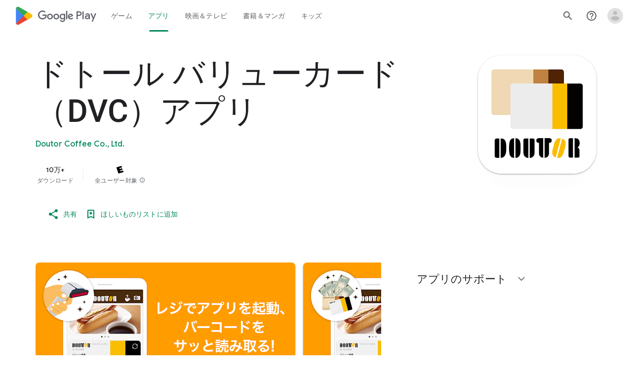

--- FILE ---
content_type: text/javascript; charset=UTF-8
request_url: https://www.gstatic.com/_/boq-play/_/js/k=boq-play.PlayStoreUi.ja._1_EUbJKSAs.2021.O/ck=boq-play.PlayStoreUi.IT41ZsacrFE.L.B1.O/am=G5Z7gD3vDwAASTDg98R_2Bc/d=1/exm=A7fCU,ArluEf,BBI74,BVgquf,BfdUQc,EFQ78c,FuzVxc,GkRiKb,I8lFqf,IJGqxf,IZT63,IcVnM,JH2zc,JNoxi,JWUKXe,KUM7Z,LCkxpb,LEikZe,LvGhrf,MI6k7c,MdUzUe,MpJwZc,NkbkFd,NwH0H,O1Gjze,O6y8ed,OTA3Ae,P6sQOc,PHUIyb,PrPYRd,QIhFr,RMhBfe,RQJprf,RqjULd,RyvaUb,SdcwHb,SpsfSb,UUJqVe,UZStuc,Uas9Hd,Ulmmrd,V3dDOb,WO9ee,XVMNvd,Z5uLle,Z5wzge,ZDZcre,ZwDk9d,_b,_tp,aTwUve,aW3pY,byfTOb,dfkSTe,e5qFLc,fI4Vwc,fl2Zj,gychg,hKSk3e,hc6Ubd,indMcf,kJXwXb,kjKdXe,lazG7b,lpwuxb,lsjVmc,lwddkf,m9oV,mI3LFb,mdR7q,n73qwf,nKuFpb,oEJvKc,p3hmRc,pCKBF,pYCIec,pjICDe,pw70Gc,q0xTif,qqarmf,rpbmN,sJhETb,sOXFj,soHxf,t1sulf,tBvKNb,tKHFxf,vNKqzc,vrGZEc,w9hDv,wg1P6b,ws9Tlc,xQtZb,xUdipf,yNB6me,ywOR5c,z5Gxfe,zBPctc,zbML3c,zr1jrb/excm=_b,_tp,appdetailsview/ed=1/wt=2/ujg=1/rs=AB1caFXTNPqsXQUHFKD3GOWkr-a9myHImQ/ee=EVNhjf:pw70Gc;EmZ2Bf:zr1jrb;Hs0fpd:jLUKge;JsbNhc:Xd8iUd;K5nYTd:ZDZcre;LBgRLc:SdcwHb;Me32dd:MEeYgc;NJ1rfe:qTnoBf;NPKaK:SdcwHb;NSEoX:lazG7b;Pjplud:EEDORb;QGR0gd:Mlhmy;Rdd4dc:WXw8B;SNUn3:ZwDk9d;ScI3Yc:e7Hzgb;Uvc8o:VDovNc;YIZmRd:A1yn5d;a56pNe:JEfCwb;cEt90b:ws9Tlc;d0xV3b:KoEHyd;dIoSBb:SpsfSb;dowIGb:ebZ3mb;eBAeSb:zbML3c;iFQyKf:QIhFr;ikbPFc:UfnShf;lOO0Vd:OTA3Ae;nAu0tf:z5Gxfe;oGtAuc:sOXFj;pXdRYb:MdUzUe;qQEoOc:KUM7Z;qafBPd:yDVVkb;qddgKe:xQtZb;sgjhQc:bQAegc;wR5FRb:O1Gjze;wZnI8b:Oh9t6d;xqZiqf:BBI74;yEQyxe:TLjaTd;yxTchf:KUM7Z;zxnPse:GkRiKb/dti=1/m=Wt6vjf,hhhU8,FCpbqb,WhJNk
body_size: 805
content:
"use strict";this.default_PlayStoreUi=this.default_PlayStoreUi||{};(function(_){var window=this;
try{
_.r("Wt6vjf");
var Qob=class extends _.v{constructor(a){super(a,0,Qob.Ce)}ac(){return _.zj(this,1,_.fc)}Je(a){return _.Fj(this,1,a,_.fc)}};Qob.Ce="f.bo";var Rob=function(a){a.zN&&(window.clearTimeout(a.zN),a.zN=0)},Sob=function(a){const b=_.Glb.get(window.location.protocol=="https:"?"SAPISID":"APISID","");a.YL=a.NJ!==""&&b==="";a.zV=a.NJ!=b;a.NJ=b},Uob=function(a){a.ND=!0;const b=Tob(a);let c="rt=r&f_uid="+_.yf(a.tO);_.gm(b,(0,_.bb)(a.N,a),"POST",c)},ML=function(a){if(a.gT||a.ND)Rob(a),a.zN=window.setTimeout((0,_.bb)(a.H,a),Math.max(3,a.TJ)*1E3)},Tob=function(a){const b=new _.op(a.O3);a.JP!=null&&_.Dp(b,"authuser",a.JP);return b},Vob=function(a){a.YL||
(a.ND=!0,a.TJ=Math.min((a.TJ||3)*2,60),ML(a))},Wob=class extends _.Pf{Fc(){this.gT=!1;Rob(this);super.Fc()}H(){Sob(this);if(this.ND)return Uob(this),!1;if(!this.zV)return ML(this),!0;this.dispatchEvent("m");if(!this.tO)return ML(this),!0;this.YL?(this.dispatchEvent("o"),ML(this)):Uob(this);return!1}N(a){a=a.target;Sob(this);if(_.jm(a)){this.TJ=0;if(this.YL)this.ND=!1,this.dispatchEvent("o");else if(this.zV)this.dispatchEvent("p");else{try{var b=_.km(a);const d=JSON.parse(b.substring(b.indexOf("\n")));
var c=(new Qob(d[0])).ac()}catch(d){_.kg(d);this.dispatchEvent("q");Vob(this);return}this.ND=!1;c?this.dispatchEvent("n"):this.dispatchEvent("o")}ML(this)}else{if(a.uh()!=0){b="";try{b=_.km(a)}catch(d){}c=a.uh()<500;a=Error("td`"+a.uh()+"`"+Tob(this).toString()+"`"+String(a.Ka)+"`"+b);c&&_.kg(a);this.dispatchEvent("q")}Vob(this)}}};_.l=Wob.prototype;_.l.TJ=0;_.l.zN=0;_.l.NJ=null;_.l.YL=!1;_.l.zV=!1;_.l.JP=null;_.l.O3="/_/idv/";_.l.tO="";_.l.gT=!1;_.l.ND=!1;_.ze(_.voa,Wob);_.ab().ek(function(a){const b=new Wob;_.Bn(a,_.voa,b);if(_.Am()){a=_.$la();var c=_.ug("WZsZ1e").string(null);b.tO=a;c!==void 0&&(b.NJ=c);a=_.Ap();_.nb(a,"/")||(a="/"+a);b.O3=a+"/idv/";(a=_.zm())&&_.ug("gGcLoe").Fu(!1)&&(b.JP=a);b.gT=!0;b.H()}});
_.u();
_.r("hhhU8");
var Plb;new _.oi(a=>{Plb=a});_.mVa();_.ag(()=>{Plb()});
_.u();
_.r("FCpbqb");
_.ab().ek(function(a){_.bg(_.koa,a)});
_.u();
_.r("WhJNk");
var Hlb=function(){var a=_.Glb;if(!_.ca.navigator.cookieEnabled)return!1;if(!a.Cf())return!0;a.set("TESTCOOKIESENABLED","1",{JT:60});if(a.get("TESTCOOKIESENABLED")!=="1")return!1;a.remove("TESTCOOKIESENABLED");return!0},Ilb=new Date(1262304E6),Jlb=new Date(12779424E5),Klb=new Date(129384E7),Llb=function(a,b){b?a.push(Math.round((b-Ilb.getTime())/6E4)):a.push(null)},Mlb=function(a,b,c){a.push(b.getTimezoneOffset()/15+56);a:{var d=b.getTimezoneOffset();const e=c.getTimezoneOffset();if(d!=e)for(b=b.getTime()/
6E4,c=c.getTime()/6E4;b<=c;){const f=(b>>1)+(c>>1),g=f*6E4,h=(new Date(g+3E4)).getTimezoneOffset();if((new Date(g-3E4)).getTimezoneOffset()!=h){d=g;break a}if(h==d)b=f+1;else if(h==e)c=f-1;else break}d=null}Llb(a,d)};var Nlb=class extends _.Rs{static Ma(){return{service:{window:_.St}}}constructor(a){super();this.H=a.service.window;if(!_.ug("xn5OId").Vb(!1)&&Hlb()&&_.Glb.get("OTZ")===void 0){a=_.Glb;var b=a.set;var c=[];const d=new Date;Llb(c,d.getTime());c.push(d.getTimezoneOffset()/15+56);Mlb(c,Ilb,Jlb);Mlb(c,Jlb,Klb);c=c.join("_");b.call(a,"OTZ",c,{JT:2592E3,path:"/",domain:void 0,jea:this.H.get().location.protocol==="https:"})}}};_.Ns(_.koa,Nlb);
_.u();
}catch(e){_._DumpException(e)}
}).call(this,this.default_PlayStoreUi);
// Google Inc.


--- FILE ---
content_type: text/javascript; charset=UTF-8
request_url: https://www.gstatic.com/_/boq-play/_/js/k=boq-play.PlayStoreUi.ja._1_EUbJKSAs.2021.O/ck=boq-play.PlayStoreUi.IT41ZsacrFE.L.B1.O/am=G5Z7gD3vDwAASTDg98R_2Bc/d=1/exm=A7fCU,ArluEf,BBI74,BVgquf,BfdUQc,EFQ78c,GkRiKb,IJGqxf,IZT63,IcVnM,JH2zc,JNoxi,JWUKXe,KUM7Z,LCkxpb,LEikZe,MI6k7c,MdUzUe,MpJwZc,NkbkFd,NwH0H,O1Gjze,O6y8ed,OTA3Ae,PHUIyb,PrPYRd,QIhFr,RMhBfe,RQJprf,RyvaUb,SdcwHb,SpsfSb,UUJqVe,Uas9Hd,Ulmmrd,V3dDOb,WO9ee,XVMNvd,Z5uLle,ZDZcre,ZwDk9d,_b,_tp,aTwUve,aW3pY,byfTOb,e5qFLc,fI4Vwc,fl2Zj,gychg,hKSk3e,hc6Ubd,indMcf,kJXwXb,kjKdXe,lazG7b,lpwuxb,lsjVmc,lwddkf,m9oV,mI3LFb,mdR7q,n73qwf,nKuFpb,oEJvKc,pCKBF,pYCIec,pjICDe,pw70Gc,rpbmN,sJhETb,soHxf,t1sulf,tBvKNb,tKHFxf,vNKqzc,vrGZEc,w9hDv,wg1P6b,ws9Tlc,xQtZb,xUdipf,ywOR5c,z5Gxfe,zBPctc,zbML3c,zr1jrb/excm=_b,_tp,appdetailsview/ed=1/wt=2/ujg=1/rs=AB1caFXTNPqsXQUHFKD3GOWkr-a9myHImQ/ee=EVNhjf:pw70Gc;EmZ2Bf:zr1jrb;Hs0fpd:jLUKge;JsbNhc:Xd8iUd;K5nYTd:ZDZcre;LBgRLc:SdcwHb;Me32dd:MEeYgc;NJ1rfe:qTnoBf;NPKaK:SdcwHb;NSEoX:lazG7b;Pjplud:EEDORb;QGR0gd:Mlhmy;Rdd4dc:WXw8B;SNUn3:ZwDk9d;ScI3Yc:e7Hzgb;Uvc8o:VDovNc;YIZmRd:A1yn5d;a56pNe:JEfCwb;cEt90b:ws9Tlc;d0xV3b:KoEHyd;dIoSBb:SpsfSb;dowIGb:ebZ3mb;eBAeSb:zbML3c;iFQyKf:QIhFr;ikbPFc:UfnShf;lOO0Vd:OTA3Ae;nAu0tf:z5Gxfe;oGtAuc:sOXFj;pXdRYb:MdUzUe;qQEoOc:KUM7Z;qafBPd:yDVVkb;qddgKe:xQtZb;sgjhQc:bQAegc;wR5FRb:O1Gjze;wZnI8b:Oh9t6d;xqZiqf:BBI74;yEQyxe:TLjaTd;yxTchf:KUM7Z;zxnPse:GkRiKb/dti=1/m=p3hmRc,LvGhrf,RqjULd
body_size: 6614
content:
"use strict";this.default_PlayStoreUi=this.default_PlayStoreUi||{};(function(_){var window=this;
try{
var wL,Slb,Rlb,Tlb,xL,Qlb;wL=function(a){let b=Qlb(a);if(!b.Re()&&_.ca!==_.ca.top)try{b=Qlb(a,_.ca.top)}catch(c){if(!(c instanceof DOMException&&c.name==="SecurityError")){if(c instanceof Error)throw c;throw Error("cb`"+c);}}return b};Slb=function(a,b){a=wL(a).Vb(!1);return{enabled:a,fB:a?_.vm(wL(b()),_.Ana).Jf():Rlb()}};
_.Ulb=function(){xL??(xL=Object.freeze({get enabled(){return xL.ym===-1||wL("iCzhFc").Vb(!1)?!1:xL.MW.enabled||xL.pW.enabled||xL.Vda.enabled},environment:_.um(wL("HiPsbb"),Tlb,0),DP:_.om(wL("MUE6Ne"))??void 0,Rs:_.om(wL("cfb2h"))??void 0,ym:_.tm(wL("yFnxrf"),-1),YY:_.xm(wL("fPDxwd")).map(a=>_.tm(a,0)).filter(a=>a>0),bua:wL("vJQk6").Vb(!1),MW:Slb("xwAfE",()=>"UUFaWc"),pW:Slb("xnI9P",()=>"u4g7r"),Vda:Slb("AfY8Hf",()=>"hsFLT")}));return xL};Rlb=_.ne(_.Ana);Tlb={Yia:0,hla:1,cma:2,Tha:3,Rja:4};Qlb=_.ug;
_.r("p3hmRc");
var Rmb=function(a,b){var c=_.zm(),d=[];c=_.Pmb(_.Mmb(_.Nmb(new _.zL(a,c),_.rmb(new _.smb,b.YY)),b.Rs??""));d&&d.length>0&&_.Omb(c,d.map(f=>f.N()));let e;switch(a){case 1957:e=3;break;case 2082:e=2;break;case 1884:e=1;break;case 2649:e=0}return new Qmb(c.Lb(),b.DP??"",e,b.environment)},Qmb,Tmb;_.Jh.prototype.Cb=_.aa(26,function(){return _.Jk(this.ma,"k")});_.Wa.prototype.n_=_.aa(1,function(){return this.nb});
_.Smb=function(a,b,c){const d=b.H();a.H!==void 0&&d.H(a.H);d.N(a.environment);a.N&&d.ha(a.N);const e=_.ab()?.n_()?.Cb();e&&d.oa(e);b.N(c);a.transport.Fj(b);a.transport.flush()};Qmb=class{constructor(a,b,c,d=0){this.transport=a;this.H=b;this.N=c;this.environment=d}};Tmb=class{Fj(){}flush(){}};_.Umb=class extends _.Rs{constructor(){super();this.config=_.Ulb();this.H=this.config.enabled?Rmb(this.config.ym,this.config):new Qmb(new Tmb)}};_.Ns(_.Fn,_.Umb);
_.u();
_.AL=function(a,b,c){_.pd(a);a=a.Le;let d=a[_.Tb]|0;const e=_.wd(a,c),f=void 0===_.Lia;b=_.Xc(e,b,!f,d);if(!f||b)return b=_.md(b),e!==b&&(d=_.rd(a,d,c,b),_.qd(a,d)),b};_.Vmb=class extends _.v{constructor(a){super(a)}getUrl(){return _.I(this,3)}H(a){_.Nj(this,5,a)}ha(a){_.Pj(this,8,a)}oa(a){_.Nj(this,10,a)}N(a){_.Pj(this,11,a)}};_.Wmb=class extends _.v{constructor(a){super(a)}H(){return _.AL(this,_.Vmb,5)}N(a){_.A(this,_.Ana,18,a)}};
_.r("LvGhrf");
var Zmb=function(a){if(_.ca&&_.ca.performance&&_.ca.performance.memory){var b=_.ca.performance.memory;if(b){const c=new Ymb;isNaN(b.jsHeapSizeLimit)||_.Lj(c,1,Math.round(b.jsHeapSizeLimit).toString());isNaN(b.totalJSHeapSize)||_.Lj(c,2,Math.round(b.totalJSHeapSize).toString());isNaN(b.usedJSHeapSize)||_.Lj(c,3,Math.round(b.usedJSHeapSize).toString());_.A(a,Ymb,1,c)}}},cnb=function(a){if($mb()){var b=performance.getEntriesByType("navigation");if(b&&b.length){var c=new anb;if(b=b[0]){switch(b.type){case "navigate":c.Ie(1);
break;case "reload":c.Ie(2);break;case "back_forward":c.Ie(3);break;case "prerender":c.Ie(4);break;default:c.Ie(0)}var d=_.Hj(c,2,Math.round(b.startTime));d=_.Hj(d,3,Math.round(b.fetchStart));d=_.Hj(d,4,Math.round(b.domainLookupStart));d=_.Hj(d,5,Math.round(b.domainLookupEnd));d=_.Hj(d,6,Math.round(b.connectStart));d=_.Hj(d,7,Math.round(b.connectEnd));d=_.Hj(d,8,Math.round(b.requestStart));d=_.Hj(d,9,Math.round(b.responseStart));d=_.Hj(d,10,Math.round(b.responseEnd));var e=bnb(Math.round(b.domInteractive));
d=_.Hj(d,11,e);e=bnb(Math.round(b.domComplete));d=_.Hj(d,12,e);d=_.Hj(d,13,Math.round(b.loadEventStart));_.Hj(d,14,Math.round(b.loadEventEnd))}_.A(a,anb,8,c)}}},bnb=function(a){return Number.isFinite(a)?a:null},enb=function(a){if($mb()){var b=performance.getEntriesByType("resource");if(b&&b.length){var c=new dnb,d=0,e=0,f=0,g=0,h=0,k=0,m=0,n=0,q=0,t=0;for(let w=0;w<b.length;w++){const y=b[w],z=y.responseEnd-y.startTime;if(z>=0)switch(y.initiatorType){case "css":d++;e+=z;break;case "img":f++;g+=z;
break;case "script":h++;k+=z;break;case "link":m++;n+=z;break;default:q++,t+=z}}d&&(b=_.Hj(c,1,d),_.Hj(b,2,Math.round(e/d)));f&&(d=_.Hj(c,3,f),_.Hj(d,4,Math.round(g/f)));h&&(f=_.Hj(c,5,h),_.Hj(f,6,Math.round(k/h)));m&&(h=_.Hj(c,7,m),_.Hj(h,8,Math.round(n/m)));q&&(m=_.Hj(c,9,q),_.Hj(m,10,Math.round(t/q)));_.A(a,dnb,10,c)}}},gnb=function(a){if($mb()){var b=performance.getEntriesByType("paint");if(b&&b.length){var c=_.D(a,BL,11)?_.G(a,BL,11):new BL;fnb(b,c);_.A(a,BL,11,c)}}},fnb=function(a,b){for(let c=
0;c<a.length;c++){const d=a[c],e=Math.round(d.startTime);d.name!=="first-paint"||_.lj(b,1)!=null?d.name!=="first-contentful-paint"||_.lj(b,2)!=null||_.Hj(b,2,e):_.Hj(b,1,e)}},$mb=function(){return _.ca.performance&&_.ca.performance.getEntriesByType?!0:!1},CL=function(a,b){hnb.get(a)||hnb.set(a,new b);return hnb.get(a)},Ymb=class extends _.v{constructor(a){super(a)}},anb=class extends _.v{constructor(a){super(a)}getType(){return _.sj(this,1)}Ie(a){return _.Pj(this,1,a)}},BL=class extends _.v{constructor(a){super(a)}},
dnb=class extends _.v{constructor(a){super(a)}},DL=class extends _.v{constructor(a){super(a)}},inb=class extends _.v{constructor(a){super(a)}},jnb=class extends _.v{constructor(a){super(a)}},knb=class extends _.v{constructor(a){super(a)}},lnb=class extends _.v{constructor(a){super(a)}Ta(){return _.I(this,2)}getUrl(){return _.I(this,3)}},mnb=class extends _.v{constructor(a){super(a)}xw(a){return _.Hj(this,5,a)}},EL=class extends _.v{constructor(a){super(a)}};var nnb=class{constructor(){this.H=0;this.N=[]}};var FL=()=>{const a=performance.getEntriesByType("navigation")[0];if(a&&a.responseStart>0&&a.responseStart<performance.now())return a};var onb=a=>{if(document.readyState==="loading")return"loading";const b=FL();if(b){if(a<b.domInteractive)return"loading";if(b.domContentLoadedEventStart===0||a<b.domContentLoadedEventStart)return"dom-interactive";if(b.domComplete===0||a<b.domComplete)return"dom-content-loaded"}return"complete"};var pnb=a=>{let b="";try{for(;a?.nodeType!==9;){const d=a;if(d.id)var c="#"+d.id;else{const f=d.nodeName;c=[d.nodeType===1?f.toLowerCase():f.toUpperCase().replace(/^#/,""),...Array.from(d.classList).sort()].join(".")}const e=c;if(b.length+e.length>99)return b||e;b=b?e+">"+b:e;if(d.id)break;a=d.parentNode}}catch{}return b};var hnb=new WeakMap;var qnb=-1,GL=a=>{addEventListener("pageshow",b=>{b.persisted&&(qnb=b.timeStamp,a(b))},!0)};var HL=(a,b,c,d)=>{let e,f;return g=>{b.value>=0&&(g||d)&&((f=b.value-(e??0))||e===void 0)&&(e=b.value,b.M7=f,g=b.value,b.Og=g>c[1]?"poor":g>c[0]?"needs-improvement":"good",a(b))}};var rnb=a=>{requestAnimationFrame(()=>requestAnimationFrame(()=>a()))};var IL=-1,snb=new Set,tnb=a=>{if(document.visibilityState==="hidden"){if(a.type==="visibilitychange")for(const b of snb)b();isFinite(IL)||(IL=a.type==="visibilitychange"?a.timeStamp:0,removeEventListener("prerenderingchange",tnb,!0))}},unb=()=>{if(IL<0){const a=FL()?.activationStart??0;IL=(document.prerendering?void 0:globalThis.performance.getEntriesByType("visibility-state").filter(b=>b.name==="hidden"&&b.startTime>a)[0]?.startTime)??(document.visibilityState!=="hidden"||document.prerendering?Infinity:
0);addEventListener("visibilitychange",tnb,!0);addEventListener("prerenderingchange",tnb,!0);GL(()=>{setTimeout(()=>{IL=document.visibilityState!=="hidden"||document.prerendering?Infinity:0})})}return{get VZ(){return IL},z1(a){snb.add(a)}}};var JL=(a,b=-1)=>{const c=FL();let d="navigate";qnb>=0?d="back-forward-cache":c&&(document.prerendering||(FL()?.activationStart??0)>0?d="prerender":document.wasDiscarded?d="restore":c.type&&(d=c.type.replace(/_/g,"-")));return{name:a,value:b,Og:"good",M7:0,entries:[],id:`v5-${Date.now()}-${Math.floor(Math.random()*(9E12-1))+1E12}`,navigationType:d}};var KL=(a,b,c={})=>{try{if(PerformanceObserver.supportedEntryTypes.includes(a)){const d=new PerformanceObserver(e=>{Promise.resolve().then(()=>{b(e.getEntries())})});d.observe({type:a,buffered:!0,...c});return d}}catch{}};var vnb=a=>{let b=!1;return()=>{b||(a(),b=!0)}};var wnb=a=>{document.prerendering?addEventListener("prerenderingchange",()=>a(),!0):a()};var xnb=[1800,3E3],ynb=(a,b={})=>{wnb(()=>{const c=unb();let d=JL("FCP"),e;const f=KL("paint",g=>{for(const h of g)h.name==="first-contentful-paint"&&(f.disconnect(),h.startTime<c.VZ&&(d.value=Math.max(h.startTime-(FL()?.activationStart??0),0),d.entries.push(h),e(!0)))});f&&(e=HL(a,d,xnb,b.Vt),GL(g=>{d=JL("FCP");e=HL(a,d,xnb,b.Vt);rnb(()=>{d.value=performance.now()-g.timeStamp;e(!0)})}))})};var znb=[.1,.25],Anb=(a,b={})=>{const c=unb();ynb(vnb(()=>{let d=JL("CLS",0),e;const f=CL(b,nnb),g=k=>{for(const n of k)if(!n.hadRecentInput){k=f.N[0];var m=f.N.at(-1);f.H&&k&&m&&n.startTime-m.startTime<1E3&&n.startTime-k.startTime<5E3?(f.H+=n.value,f.N.push(n)):(f.H=n.value,f.N=[n]);f.ha?.(n)}f.H>d.value&&(d.value=f.H,d.entries=f.N,e())},h=KL("layout-shift",g);h&&(e=HL(a,d,znb,b.Vt),c.z1(()=>{g(h.takeRecords());e(!0)}),GL(()=>{f.H=0;d=JL("CLS",0);e=HL(a,d,znb,b.Vt);rnb(()=>e())}),setTimeout(e))}))};var Bnb=a=>a.reduce((b,c)=>b.value>c.value?b:c),Cnb=a=>a.find(b=>b.node?.nodeType===1)||a[0],Dnb=(a,b={})=>{b=Object.assign({},b);const c=CL(b,nnb),d=new WeakMap;c.ha=e=>{if(e?.sources?.length){e=Cnb(e.sources);var f=e?.node;f&&(f=b.a_?.(f)??pnb(f),d.set(e,f))}};Anb(e=>{let f={};if(e.entries.length){const g=Bnb(e.entries);if(g?.sources?.length){const h=Cnb(g.sources);h&&(f={iaa:d.get(h),jaa:g.startTime,kaa:g.value,xqa:h,wqa:g,BT:onb(g.startTime)})}}e=Object.assign(e,{attribution:f});a(e)},b)};var Enb=(a,b={})=>{ynb(c=>{var d={vI:0,UZ:c.value,BT:onb(qnb)};if(c.entries.length){const e=FL(),f=c.entries.at(-1);e&&(d=Math.max(0,e.responseStart-(e.activationStart||0)),d={vI:d,UZ:c.value-d,BT:onb(c.entries[0].startTime),Y0:e,Uoa:f})}c=Object.assign(c,{attribution:d});a(c)},b)};var Fnb=0,Gnb=Infinity,Hnb=0,Inb=a=>{for(const b of a)b.interactionId&&(Gnb=Math.min(Gnb,b.interactionId),Fnb=(Hnb=Math.max(Hnb,b.interactionId))?(Hnb-Gnb)/7+1:0)},Jnb;var Knb=0,Lnb=function(a,b){a.ha?.(b);if(b.interactionId||b.entryType==="first-input"){var c=a.H.at(-1),d=a.N.get(b.interactionId);if(d||a.H.length<10||b.duration>c.Zw){d?b.duration>d.Zw?(d.entries=[b],d.Zw=b.duration):b.duration===d.Zw&&b.startTime===d.entries[0].startTime&&d.entries.push(b):(d={id:b.interactionId,entries:[b],Zw:b.duration},a.N.set(d.id,d),a.H.push(d));a.H.sort((e,f)=>f.Zw-e.Zw);if(a.H.length>10){b=a.H.splice(10);for(const e of b)a.N.delete(e.id)}a.oa?.(d)}}},Mnb=class{constructor(){this.H=
[];this.N=new Map}va(){Knb=Jnb?Fnb:performance.interactionCount??0;this.H.length=0;this.N.clear()}ma(){return this.H[Math.min(this.H.length-1,Math.floor(((Jnb?Fnb:performance.interactionCount??0)-Knb)/50))]}};var Nnb=a=>{const b=globalThis.requestIdleCallback||setTimeout;document.visibilityState==="hidden"?a():(a=vnb(a),addEventListener("visibilitychange",a,{once:!0,capture:!0}),b(()=>{a();removeEventListener("visibilitychange",a,{capture:!0})}))};var Onb=[200,500],Pnb=(a,b={})=>{if(globalThis.PerformanceEventTiming&&"interactionId"in PerformanceEventTiming.prototype){var c=unb();wnb(()=>{"interactionCount"in performance||Jnb||(Jnb=KL("event",Inb,{type:"event",buffered:!0,durationThreshold:0}));let d=JL("INP"),e;const f=CL(b,Mnb),g=k=>{Nnb(()=>{for(var m of k)Lnb(f,m);(m=f.ma())&&m.Zw!==d.value&&(d.value=m.Zw,d.entries=m.entries,e())})},h=KL("event",g,{durationThreshold:b.durationThreshold??40});e=HL(a,d,Onb,b.Vt);h&&(h.observe({type:"first-input",
buffered:!0}),c.z1(()=>{g(h.takeRecords());e(!0)}),GL(()=>{f.va();d=JL("INP");e=HL(a,d,Onb,b.Vt)}))})}};var Qnb=(a,b={})=>{b=Object.assign({},b);const c=CL(b,Mnb);let d=[],e=[],f=0;const g=new WeakMap,h=new WeakMap;let k=!1;const m=()=>{const w=c.H.map(B=>g.get(B.entries[0])),y=e.length-50;e=e.filter((B,F)=>F>=y?!0:w.includes(B));const z=new Set;for(const B of e){const F=n(B.startTime,B.processingEnd);for(const K of F)z.add(K)}const E=d.length-1-50;d=d.filter((B,F)=>B.startTime>f&&F>E?!0:z.has(B));k=!1};c.ha=w=>{const y=w.startTime+w.duration;let z;f=Math.max(f,w.processingEnd);for(let E=e.length-1;E>=
0;E--){const B=e[E];if(Math.abs(y-B.renderTime)<=8){z=B;z.startTime=Math.min(w.startTime,z.startTime);z.processingStart=Math.min(w.processingStart,z.processingStart);z.processingEnd=Math.max(w.processingEnd,z.processingEnd);z.entries.push(w);break}}z||(z={startTime:w.startTime,processingStart:w.processingStart,processingEnd:w.processingEnd,renderTime:y,entries:[w]},e.push(z));(w.interactionId||w.entryType==="first-input")&&g.set(w,z);k||(Nnb(m),k=!0)};c.oa=w=>{if(!h.get(w)){var y=w.entries[0].target;
y&&(y=b.a_?.(y)??pnb(y),h.set(w,y))}};const n=(w,y)=>{const z=[];for(const E of d)if(!(E.startTime+E.duration<w)){if(E.startTime>y)break;z.push(E)}return z},q=w=>{if(w.ET?.length){var y=w.b0,z=w.o$,E=w.processingDuration,B=0,F=0,K=0,Q=0;for(var ba of w.ET){F=F+ba.startTime+ba.duration-ba.styleAndLayoutStart;for(const oa of ba.scripts){var fa=oa.startTime+oa.duration;if(fa<y)continue;fa-=Math.max(y,oa.startTime);const za=oa.duration?fa/oa.duration*oa.forcedStyleAndLayoutDuration:0;B+=fa-za;F+=za;if(fa>
Q){var U=oa.startTime<y+z?"input-delay":oa.startTime>=y+z+E?"presentation-delay":"processing-duration";var ha=oa;Q=fa}}}ba=(ba=w.ET.at(-1))?ba.startTime+ba.duration:0;ba>=y+z+E&&(K=w.c1-ba);ha&&U&&(w.yaa={entry:ha,Bta:U,Vpa:Q});w.Vfa=B;w.Wfa=F;w.Ufa=K;w.Xfa=w.c1-y-B-F-K}},t=w=>{var y=w.entries[0],z=g.get(y);const E=y.processingStart,B=Math.max(y.startTime+y.duration,E),F=Math.min(z.processingEnd,B);z=z.entries.sort((ba,fa)=>ba.processingStart-fa.processingStart);const K=n(y.startTime,F),Q=c.N.get(y.interactionId);
y={t$:h.get(Q),u$:y.name.startsWith("key")?"keyboard":"pointer",b0:y.startTime,c1:B,Lsa:z,ET:K,o$:E-y.startTime,processingDuration:F-E,Fsa:B-F,BT:onb(y.startTime),yaa:void 0,Vfa:void 0,Wfa:void 0,Ufa:void 0,Xfa:void 0};q(y);return Object.assign(w,{attribution:y})};KL("long-animation-frame",w=>{d=d.concat(w);k||(Nnb(m),k=!0)});Pnb(w=>{w=t(w);a(w)},b)};var Rnb=class{};var Snb=[2500,4E3],Tnb=(a,b={})=>{wnb(()=>{const c=unb();let d=JL("LCP"),e;const f=CL(b,Rnb),g=k=>{b.Vt||(k=k.slice(-1));for(const m of k)f.H?.(m),m.startTime<c.VZ&&(d.value=Math.max(m.startTime-(FL()?.activationStart??0),0),d.entries=[m],e())},h=KL("largest-contentful-paint",g);if(h){e=HL(a,d,Snb,b.Vt);const k=vnb(()=>{g(h.takeRecords());h.disconnect();e(!0)}),m=n=>{n.isTrusted&&(Nnb(k),removeEventListener(n.type,m,{capture:!0}))};for(const n of["keydown","click","visibilitychange"])addEventListener(n,
m,{capture:!0});GL(n=>{d=JL("LCP");e=HL(a,d,Snb,b.Vt);rnb(()=>{d.value=performance.now()-n.timeStamp;e(!0)})})}})};var Unb=(a,b={})=>{b=Object.assign({},b);const c=CL(b,Rnb),d=new WeakMap;c.H=f=>{var g=f.element;g&&(g=b.a_?.(g)??pnb(g),d.set(f,g))};const e=f=>{var g={vI:0,B2:0,C2:0,AZ:f.value};if(f.entries.length){const k=FL();if(k){var h=k.activationStart||0;const m=f.entries.at(-1),n=m.url&&performance.getEntriesByType("resource").filter(t=>t.name===m.url)[0];g=Math.max(0,k.responseStart-h);const q=Math.max(g,n?(n.requestStart||n.startTime)-h:0);h=Math.min(f.value,Math.max(q,n?n.responseEnd-h:0));g={target:d.get(m),
vI:g,B2:q-g,C2:h-q,AZ:f.value-h,Y0:k,yqa:m};m.url&&(g.url=m.url);n&&(g.zqa=n)}}return Object.assign(f,{attribution:g})};Tnb(f=>{f=e(f);a(f)},b)};var Vnb=[800,1800],Wnb=a=>{document.prerendering?wnb(()=>Wnb(a)):document.readyState!=="complete"?addEventListener("load",()=>Wnb(a),!0):setTimeout(a)},Xnb=(a,b={})=>{let c=JL("TTFB"),d=HL(a,c,Vnb,b.Vt);Wnb(()=>{const e=FL();e&&(c.value=Math.max(e.responseStart-(FL()?.activationStart??0),0),c.entries=[e],d(!0),GL(()=>{c=JL("TTFB",0);d=HL(a,c,Vnb,b.Vt);d(!0)}))})};var Ynb=(a,b={})=>{Xnb(c=>{var d={R3:0,vY:0,oZ:0,UY:0,w2:0};if(c.entries.length){d=c.entries[0];var e=d.activationStart||0;const f=Math.max((d.workerStart||d.fetchStart)-e,0),g=Math.max(d.domainLookupStart-e,0),h=Math.max(d.connectStart-e,0);e=Math.max(d.connectEnd-e,0);d={R3:f,vY:g-f,oZ:h-g,UY:e-h,w2:c.value-e,Y0:d}}c=Object.assign(c,{attribution:d});a(c)},b)};var $nb,aob,cob,bob,LL;$nb=function(a){const b=new window.PerformanceObserver(c=>{_.Znb(a,d=>{var e=c.getEntries();d=_.AL(d,BL,11);fnb(e,d)});b.disconnect()});try{b.observe({type:"paint",buffered:!0})}catch{}};
aob=function(a){LL(a,Dnb,(b,c)=>{var d=_.AL(b,DL,9);_.Mj(d,1,c.value);c.attribution&&(b=_.AL(b,EL,14),b=_.AL(b,inb,1),b=_.Mj(b,1,c.value),b=_.Nj(b,2,c.attribution.iaa),b=_.Hj(b,3,c.attribution.jaa),_.Mj(b,4,c.attribution.kaa))});LL(a,Enb,(b,c)=>{var d=_.AL(b,DL,9);_.Hj(d,2,Math.round(c.value));c.attribution&&(b=_.AL(b,EL,14),b=_.AL(b,jnb,2),b=_.Hj(b,1,Math.round(c.value)),b=_.Hj(b,2,Math.round(c.attribution.vI)),_.Hj(b,3,Math.round(c.attribution.UZ)))});LL(a,Unb,(b,c)=>{var d=_.AL(b,DL,9);_.Hj(d,
4,Math.round(c.value));c.attribution&&(b=_.AL(b,EL,14),b=_.AL(b,lnb,4),b=_.Hj(b,1,Math.round(c.value)),b=_.Nj(b,2,c.attribution.target),b=_.Hj(b,4,Math.round(c.attribution.vI)),b=_.Hj(b,5,Math.round(c.attribution.B2)),b=_.Hj(b,6,Math.round(c.attribution.C2)),_.Hj(b,7,Math.round(c.attribution.AZ)))});LL(a,Ynb,(b,c)=>{var d=_.AL(b,DL,9);_.Hj(d,5,Math.round(c.value));c.attribution&&(b=_.AL(b,EL,14),b=_.AL(b,mnb,5),b=_.Hj(b,1,Math.round(c.value)),b=_.Hj(b,2,Math.round(c.attribution.R3+c.attribution.vY)),
b=_.Hj(b,3,Math.round(c.attribution.oZ)),_.Hj(b,4,Math.round(c.attribution.UY)).xw(Math.round(c.attribution.w2)))});LL(a,Qnb,(b,c)=>{var d=_.AL(b,DL,9);_.Hj(d,6,Math.round(c.value));c.attribution&&(b=_.AL(b,EL,14),b=_.AL(b,knb,6),b=_.Hj(b,1,Math.round(c.value)),b=_.Nj(b,2,c.attribution.t$),b=_.Hj(b,3,c.attribution.b0),_.Nj(b,4,c.attribution.u$))})};cob=async function(a){return Promise.race([bob(),new Promise(b=>void setTimeout(b,3E4))]).then(()=>{a.flush();cob(a)})};_.Znb=function(a,b){a.N=!0;b(a.msg)};
bob=function(){return new Promise(a=>{const b=_.cl(window,"pagehide",c=>{c.persisted==null||c.persisted||(_.gl(b),a())})})};LL=function(a,b,c){b(d=>void _.Znb(a,e=>void c(e,d)))};
_.dob=class{constructor(a,b){this.ma=a;this.fB=b;a=new _.Vmb;b=Number(Date.now()).toString(36)+Math.random().toString(36).slice(2);this.H=_.Nj(a,9,b);a=new _.Wmb;this.msg=_.A(a,_.Vmb,5,this.H);this.N=!1}async init(a){if(a.url){const b=new _.Xmb(a.url);_.Nj(this.H,3,b.hostname);_.Nj(this.H,6,b.pathname)}a.gU&&_.Nj(this.H,4,a.gU);window.PerformanceObserver&&window.PerformanceObserver.supportedEntryTypes?.includes("paint")&&$nb(this);aob(this);await new Promise(b=>{document.readyState!=="complete"?_.bl(window,
"load",()=>{setTimeout(b,0)}):setTimeout(b,0)});Zmb(this.msg);gnb(this.msg);cnb(this.msg);enb(this.msg);this.N=!0;return cob(this)}flush(){if(this.N){_.Smb(this.ma,this.msg,this.fB);var a=new _.Wmb;this.msg=_.A(a,_.Vmb,5,this.H);this.N=!1}}};_.dob.prototype.ha=_.p(450);var eob;_.fob=class extends _.Rs{constructor(a){super();this.H=new Map;const b=_.Ulb();b.MW.enabled&&(this.N=new _.dob(a.service.dM.H,b.MW.fB))}static Ma(){return{service:{dM:_.Umb}}}async init(a){if(!eob&&this.N)return eob=!0,this.N.init(a)}};eob=!1;_.Ns(_.bPa,_.fob);
_.u();
_.r("RqjULd");
var gob=function(a,b){return _.Nj(a,1,b)},hob=function(a,b){return _.Nj(a,2,b)},iob=function(a,b){return _.Hj(a,3,b)},job=class extends _.v{constructor(a){super(a)}},kob=class extends _.v{constructor(a){super(a)}};_.dob.prototype.ha=_.aa(450,function(a,b,c,d){const e=iob(hob(gob(new job,a),b),c);d!==void 0&&_.Hj(e,4,d);_.Znb(this,f=>{f=_.AL(f,kob,13);_.fj(f,1,job,e)})});
var lob=!1,mob=class{constructor(a){this.H=a}register(a){this.yd=a;a=this.yd.ha();a.listen(_.MK,this.ha,!1,this);a.listen(_.Lgb,this.N,!1,this)}ha(a){if(a){var b=this.yd.Jj()?.Pk().A9().getName()||"",c=this.H;a=a.request.og.H.H;c.H.has(a)||c.H.set(a,{Tba:b,navigationStart:performance.now(),redirectCount:0})}}N(a){if(a){var b=a.request.og.H;a=this.H;var c=b.H;b=b.getName();const d=a.H.get(c);d&&(a.N?.ha(d.Tba,b,performance.now()-d.navigationStart,d.redirectCount),a.H.delete(c))}}};
_.Ns(_.cPa,class extends _.Rs{constructor(a){super();this.H=a.service.Yga}static Ma(){return{service:{Yga:_.fob}}}async init(){if(!lob){lob=!0;var a=new mob(this.H);if(_.Gh(_.Dl).H)return _.jf(this,{service:{yd:_.Jl}}).then(b=>{b=b.service.yd;var c=b.Jj();c=c?c.Pk().H.getName():"";this.H.init({url:b.N(),gU:c});a.register(b)},()=>{this.H.init({url:"",gU:window.cc_aid})})}}});
_.u();
}catch(e){_._DumpException(e)}
}).call(this,this.default_PlayStoreUi);
// Google Inc.


--- FILE ---
content_type: text/javascript; charset=UTF-8
request_url: https://www.gstatic.com/_/boq-play/_/js/k=boq-play.PlayStoreUi.ja._1_EUbJKSAs.2021.O/ck=boq-play.PlayStoreUi.IT41ZsacrFE.L.B1.O/am=G5Z7gD3vDwAASTDg98R_2Bc/d=1/exm=_b,_tp/excm=_b,_tp,appdetailsview/ed=1/wt=2/ujg=1/rs=AB1caFXTNPqsXQUHFKD3GOWkr-a9myHImQ/ee=EVNhjf:pw70Gc;EmZ2Bf:zr1jrb;Hs0fpd:jLUKge;JsbNhc:Xd8iUd;K5nYTd:ZDZcre;LBgRLc:SdcwHb;Me32dd:MEeYgc;NJ1rfe:qTnoBf;NPKaK:SdcwHb;NSEoX:lazG7b;Pjplud:EEDORb;QGR0gd:Mlhmy;Rdd4dc:WXw8B;SNUn3:ZwDk9d;ScI3Yc:e7Hzgb;Uvc8o:VDovNc;YIZmRd:A1yn5d;a56pNe:JEfCwb;cEt90b:ws9Tlc;d0xV3b:KoEHyd;dIoSBb:SpsfSb;dowIGb:ebZ3mb;eBAeSb:zbML3c;iFQyKf:QIhFr;ikbPFc:UfnShf;lOO0Vd:OTA3Ae;nAu0tf:z5Gxfe;oGtAuc:sOXFj;pXdRYb:MdUzUe;qQEoOc:KUM7Z;qafBPd:yDVVkb;qddgKe:xQtZb;sgjhQc:bQAegc;wR5FRb:O1Gjze;wZnI8b:Oh9t6d;xqZiqf:BBI74;yEQyxe:TLjaTd;yxTchf:KUM7Z;zxnPse:GkRiKb/dti=1/m=byfTOb,lsjVmc,LEikZe
body_size: 13669
content:
"use strict";this.default_PlayStoreUi=this.default_PlayStoreUi||{};(function(_){var window=this;
try{
_.fra=function(a){let b=0;for(const c in a)b++;return b};_.gra=function(a){return a.Fi&&typeof a.Fi=="function"?a.Fi():_.ia(a)||typeof a==="string"?a.length:_.fra(a)};_.np=function(a){if(a.Kj&&typeof a.Kj=="function")return a.Kj();if(typeof Map!=="undefined"&&a instanceof Map||typeof Set!=="undefined"&&a instanceof Set)return Array.from(a.values());if(typeof a==="string")return a.split("");if(_.ia(a)){const b=[],c=a.length;for(let d=0;d<c;d++)b.push(a[d]);return b}return _.ib(a)};
_.hra=function(a){if(a.So&&typeof a.So=="function")return a.So();if(!a.Kj||typeof a.Kj!="function"){if(typeof Map!=="undefined"&&a instanceof Map)return Array.from(a.keys());if(!(typeof Set!=="undefined"&&a instanceof Set)){if(_.ia(a)||typeof a==="string"){const b=[];a=a.length;for(let c=0;c<a;c++)b.push(c);return b}return _.jb(a)}}};
var ira,Bp,rra,lra,nra,mra,qra,ora,Kp;_.jra=function(a,b,c){const d=a.search(_.Ef);let e=0,f;const g=[];for(;(f=_.Df(a,e,b,d))>=0;)g.push(a.substring(e,f)),e=Math.min(a.indexOf("&",f)+1||d,d);g.push(a.slice(e));a=g.join("").replace(ira,"$1");return _.Cf(a,b,c)};
_.op=function(a,b){this.ha=this.Ea=this.ma="";this.oa=null;this.Aa=this.H="";this.va=!1;let c;a instanceof _.op?(this.va=b!==void 0?b:a.va,_.pp(this,a.ma),_.qp(this,a.Ea),_.rp(this,a.ha),_.sp(this,a.oa),_.tp(this,a.H),_.up(this,a.N.clone()),_.vp(this,a.Aa)):a&&(c=String(a).match(_.rf))?(this.va=!!b,_.pp(this,c[1]||"",!0),_.qp(this,c[2]||"",!0),_.rp(this,c[3]||"",!0),_.sp(this,c[4]),_.tp(this,c[5]||"",!0),_.up(this,c[6]||"",!0),_.vp(this,c[7]||"",!0)):(this.va=!!b,this.N=new _.wp(null,this.va))};
_.xp=_.Ud(function(a,b,c){if(a.N!==2)return!1;const d=_.he(a.H)>>>0;a=_.Via(a.H,d);_.Wd(b,c,a);return!0},function(a,b,c){b=b==null||typeof b=="string"||b instanceof _.ac?b:void 0;b!=null&&_.Vca(a,c,_.wca(b,!0).buffer)},_.lja);_.yp=function(a){return _.cj(a,_.Vf,3,_.Wi())};_.zp=function(a){return a==null?"":String(a)};ira=/[?&]($|#)/;_.Ap=function(){return _.ug("Im6cmf").string()};
_.kra=function(a,b,c){if(a.forEach&&typeof a.forEach=="function")a.forEach(b,c);else if(_.ia(a)||typeof a==="string")Array.prototype.forEach.call(a,b,c);else{const d=_.hra(a),e=_.np(a),f=e.length;for(let g=0;g<f;g++)b.call(c,e[g],d&&d[g],a)}};
_.op.prototype.toString=function(){const a=[];var b=this.ma;b&&a.push(Bp(b,lra,!0),":");var c=this.ha;if(c||b=="file")a.push("//"),(b=this.Ea)&&a.push(Bp(b,lra,!0),"@"),a.push(_.yf(c).replace(/%25([0-9a-fA-F]{2})/g,"%$1")),c=this.oa,c!=null&&a.push(":",String(c));if(c=this.H)this.ha&&c.charAt(0)!="/"&&a.push("/"),a.push(Bp(c,c.charAt(0)=="/"?mra:nra,!0));(c=this.N.toString())&&a.push("?",c);(c=this.Aa)&&a.push("#",Bp(c,ora));return a.join("")};
_.op.prototype.resolve=function(a){const b=this.clone();let c=!!a.ma;c?_.pp(b,a.ma):c=!!a.Ea;c?_.qp(b,a.Ea):c=!!a.ha;c?_.rp(b,a.ha):c=a.oa!=null;var d=a.H;if(c)_.sp(b,a.oa);else if(c=!!a.H){if(d.charAt(0)!="/")if(this.ha&&!this.H)d="/"+d;else{var e=b.H.lastIndexOf("/");e!=-1&&(d=b.H.slice(0,e+1)+d)}e=d;if(e==".."||e==".")d="";else if(_.rb(e,"./")||_.rb(e,"/.")){d=_.nb(e,"/");e=e.split("/");const f=[];for(let g=0;g<e.length;){const h=e[g++];h=="."?d&&g==e.length&&f.push(""):h==".."?((f.length>1||f.length==
1&&f[0]!="")&&f.pop(),d&&g==e.length&&f.push("")):(f.push(h),d=!0)}d=f.join("/")}else d=e}c?_.tp(b,d):c=a.N.toString()!=="";c?_.up(b,a.N.clone()):c=!!a.Aa;c&&_.vp(b,a.Aa);return b};_.op.prototype.clone=function(){return new _.op(this)};_.pp=function(a,b,c){a.ma=c?_.Cp(b,!0):b;a.ma&&(a.ma=a.ma.replace(/:$/,""));return a};_.qp=function(a,b,c){a.Ea=c?_.Cp(b):b;return a};_.rp=function(a,b,c){a.ha=c?_.Cp(b,!0):b;return a};
_.sp=function(a,b){if(b){b=Number(b);if(isNaN(b)||b<0)throw Error("Eb`"+b);a.oa=b}else a.oa=null;return a};_.tp=function(a,b,c){a.H=c?_.Cp(b,!0):b;return a};_.up=function(a,b,c){b instanceof _.wp?(a.N=b,pra(a.N,a.va)):(c||(b=Bp(b,qra)),a.N=new _.wp(b,a.va));return a};_.Dp=function(a,b,c){a.N.set(b,c);return a};_.Fp=function(a,b,c){Array.isArray(c)||(c=[String(c)]);_.Ep(a.N,b,c)};_.Gp=function(a,b){return a.N.get(b)};_.vp=function(a,b,c){a.Aa=c?_.Cp(b):b;return a};
_.Hp=function(a){_.Dp(a,"zx",Math.floor(Math.random()*2147483648).toString(36)+Math.abs(Math.floor(Math.random()*2147483648)^_.Qf()).toString(36));return a};_.Ip=function(a,b){a.N.remove(b);return a};_.Jp=function(a,b){return a instanceof _.op?a.clone():new _.op(a,b)};_.Cp=function(a,b){return a?b?decodeURI(a.replace(/%25/g,"%2525")):decodeURIComponent(a):""};Bp=function(a,b,c){return typeof a==="string"?(a=encodeURI(a).replace(b,rra),c&&(a=a.replace(/%25([0-9a-fA-F]{2})/g,"%$1")),a):null};
rra=function(a){a=a.charCodeAt(0);return"%"+(a>>4&15).toString(16)+(a&15).toString(16)};lra=/[#\/\?@]/g;nra=/[#\?:]/g;mra=/[#\?]/g;qra=/[#\?@]/g;ora=/#/g;_.wp=function(a,b){this.N=this.H=null;this.ha=a||null;this.ma=!!b};Kp=function(a){a.H||(a.H=new Map,a.N=0,a.ha&&_.xf(a.ha,function(b,c){a.add(_.wf(b),c)}))};_.l=_.wp.prototype;_.l.Fi=function(){Kp(this);return this.N};_.l.add=function(a,b){Kp(this);this.ha=null;a=Mp(this,a);let c=this.H.get(a);c||this.H.set(a,c=[]);c.push(b);this.N+=1;return this};
_.l.remove=function(a){Kp(this);a=Mp(this,a);return this.H.has(a)?(this.ha=null,this.N-=this.H.get(a).length,this.H.delete(a)):!1};_.l.clear=function(){this.H=this.ha=null;this.N=0};_.l.Cf=function(){Kp(this);return this.N==0};_.Np=function(a,b){Kp(a);b=Mp(a,b);return a.H.has(b)};_.l=_.wp.prototype;_.l.Ku=function(a){const b=this.Kj();return _.qa(b,a)};_.l.forEach=function(a,b){Kp(this);this.H.forEach(function(c,d){c.forEach(function(e){a.call(b,e,d,this)},this)},this)};
_.l.So=function(){Kp(this);const a=Array.from(this.H.values()),b=Array.from(this.H.keys()),c=[];for(let d=0;d<b.length;d++){const e=a[d];for(let f=0;f<e.length;f++)c.push(b[d])}return c};_.l.Kj=function(a){Kp(this);let b=[];if(typeof a==="string")_.Np(this,a)&&(b=b.concat(this.H.get(Mp(this,a))));else{a=Array.from(this.H.values());for(let c=0;c<a.length;c++)b=b.concat(a[c])}return b};
_.l.set=function(a,b){Kp(this);this.ha=null;a=Mp(this,a);_.Np(this,a)&&(this.N-=this.H.get(a).length);this.H.set(a,[b]);this.N+=1;return this};_.l.get=function(a,b){if(!a)return b;a=this.Kj(a);return a.length>0?String(a[0]):b};_.Ep=function(a,b,c){a.remove(b);c.length>0&&(a.ha=null,a.H.set(Mp(a,b),_.va(c)),a.N+=c.length)};
_.wp.prototype.toString=function(){if(this.ha)return this.ha;if(!this.H)return"";const a=[],b=Array.from(this.H.keys());for(let d=0;d<b.length;d++){var c=b[d];const e=_.yf(c);c=this.Kj(c);for(let f=0;f<c.length;f++){let g=e;c[f]!==""&&(g+="="+_.yf(c[f]));a.push(g)}}return this.ha=a.join("&")};_.Op=function(a,b){Kp(a);a.H.forEach(function(c,d){_.qa(b,d)||this.remove(d)},a);return a};_.wp.prototype.clone=function(){const a=new _.wp;a.ha=this.ha;this.H&&(a.H=new Map(this.H),a.N=this.N);return a};
var Mp=function(a,b){b=String(b);a.ma&&(b=b.toLowerCase());return b},pra=function(a,b){b&&!a.ma&&(Kp(a),a.ha=null,a.H.forEach(function(c,d){const e=d.toLowerCase();d!=e&&(this.remove(d),_.Ep(this,e,c))},a));a.ma=b};_.wp.prototype.extend=function(a){for(let b=0;b<arguments.length;b++)_.kra(arguments[b],function(c,d){this.add(d,c)},this)};
var Pta=function(a,b){this.N=a;this.ha=b;if(!c){var c=new _.op("//www.google.com/images/cleardot.gif");_.Hp(c)}this.ma=c};_.l=Pta.prototype;_.l.oX=1E4;_.l.JB=!1;_.l.HP=0;_.l.jJ=null;_.l.lU=null;_.l.setTimeout=function(a){this.oX=a};_.l.start=function(){if(this.JB)throw Error("Pb");this.JB=!0;this.HP=0;Qta(this)};_.l.stop=function(){Rta(this);this.JB=!1};var Qta=function(a){a.HP++;navigator!==null&&"onLine"in navigator&&!navigator.onLine?_.hl((0,_.bb)(a.rH,a,!1),0):(a.H=new Image,a.H.onload=(0,_.bb)(a.Dba,a),a.H.onerror=(0,_.bb)(a.Cba,a),a.H.onabort=(0,_.bb)(a.Bba,a),a.jJ=_.hl(a.Eba,a.oX,a),a.H.src=String(a.ma))};
_.l=Pta.prototype;_.l.Dba=function(){this.rH(!0)};_.l.Cba=function(){this.rH(!1)};_.l.Bba=function(){this.rH(!1)};_.l.Eba=function(){this.rH(!1)};_.l.rH=function(a){Rta(this);a?(this.JB=!1,this.N.call(this.ha,!0)):this.HP<=0?Qta(this):(this.JB=!1,this.N.call(this.ha,!1))};var Rta=function(a){a.H&&(a.H.onload=null,a.H.onerror=null,a.H.onabort=null,a.H=null);a.jJ&&(_.il(a.jJ),a.jJ=null);a.lU&&(_.il(a.lU),a.lU=null)};var Sta=class extends _.Pf{constructor(){super();this.H=new Pta(this.Aa,this);this.ha=51E3+Math.round(18E3*Math.random())}Aa(a){this.N=Date.now();this.va(a)}va(a){this.ma=a;this.dispatchEvent("d")}};Sta.prototype.N=0;Sta.prototype.ma=!0;var Tta=class{constructor(){this.H=new Sta}};_.ze(_.Dn,Tta);_.ab().ek(function(a){const b=new Tta(a);_.Bn(a,_.Dn,b)});
_.r("byfTOb");

_.u();
_.r("lsjVmc");
var Fr=function(a,b=!0){_.Ta.call(this);this.oa=a;this.N=new _.Er(this);b&&_.Uta(this);_.Ch(this,this.N)};_.Zh(Fr,_.Ta);Fr.prototype.H=null;Fr.prototype.ha="at";Fr.prototype.ma=null;_.Uta=function(a){const b=a.oa.get(_.tk);b.ma.includes(a.N);b.ha(a.N)};Fr.prototype.configure=function(a,b,c){this.H=a;this.ma=b;c&&(this.ha=c)};_.Er=function(a){this.ha=a};_.Zh(_.Er,_.fg);_.Er.prototype.H=_.p(8);_.Er.prototype.N=_.p(13);_.ze(_.En,Fr);_.ab().ek(function(a){const b=new Fr(a,!1);_.Bn(a,_.En,b);b.configure(_.ug("SNlM0e").string(null),_.ug("S06Grb").string(null))});
_.u();
var Rsa,Ssa;_.dr=function(){this.N=[];this.H=[]};_.Kf.prototype.Ex=_.aa(5,function(){return this.Fda});Rsa=class{constructor(a){this.N=a}H(a,b){return _.Sf(this.N.H(a,b))}};_.er=function(a,b){a=new Rsa(a);b=b.value;_.sl[b]||(_.sl[b]=[]);_.sl[b].push(a)};Ssa=function(a){a.N.length===0&&(a.N=a.H,a.N.reverse(),a.H=[])};_.fr=function(a){Ssa(a);return a.N.pop()};_.Tsa=function(a){Ssa(a);return _.ka(a.N)};_.l=_.dr.prototype;_.l.Fi=function(){return this.N.length+this.H.length};
_.l.Cf=function(){return this.N.length===0&&this.H.length===0};_.l.clear=function(){this.N=[];this.H=[]};_.l.contains=function(a){return _.qa(this.N,a)||_.qa(this.H,a)};_.l.remove=function(a){{var b=this.N;const c=Array.prototype.lastIndexOf.call(b,a,b.length-1);c>=0?(_.sa(b,c),b=!0):b=!1}return b||_.ta(this.H,a)};_.l.Kj=function(){const a=[];for(var b=this.N.length-1;b>=0;--b)a.push(this.N[b]);b=this.H.length;for(let c=0;c<b;++c)a.push(this.H[c]);return a};
_.Vta=function(a,b){a!=null&&this.append.apply(this,arguments)};_.l=_.Vta.prototype;_.l.Ry="";_.l.set=function(a){this.Ry=""+a};_.l.append=function(a,b,c){this.Ry+=String(a);if(b!=null)for(let d=1;d<arguments.length;d++)this.Ry+=arguments[d];return this};_.l.clear=function(){this.Ry=""};_.l.toString=function(){return this.Ry};
_.Wta=function(a){var b=a.type;if(typeof b==="string")switch(b.toLowerCase()){case "checkbox":case "radio":return a.checked?a.value:null;case "select-one":return b=a.selectedIndex,b>=0?a.options[b].value:null;case "select-multiple":b=[];let c;for(let d=0;c=a.options[d];d++)c.selected&&b.push(c.value);return b.length?b:null}return a.value!=null?a.value:null};
_.Xta=function(a,b){return/-[a-z]/.test(b)?!1:_.ph&&a.dataset?b in a.dataset:a.hasAttribute?a.hasAttribute("data-"+_.qh(b)):!!a.getAttribute("data-"+_.qh(b))};_.Yta=function(a,b){!/-[a-z]/.test(b)&&(_.ph&&a.dataset?_.Xta(a,b)&&delete a.dataset[b]:a.removeAttribute("data-"+_.qh(b)))};_.Gr=function(a,b){b in a&&delete a[b]};_.Hr=function(a,b){if(b==null)return new a;b=_.fca(b);return new a(_.jba(b))};_.Zta=function(a,b,c){return _.fh(a,"qako4e",b,c)};
_.$ta=function(a,b,c){var d=a.elements,e;let f;for(var g=0;e=d.item(g);g++)if(e.form==a&&!e.disabled&&e.tagName!="FIELDSET")switch(f=e.name,e.type.toLowerCase()){case "file":case "submit":case "reset":case "button":break;case "select-multiple":e=_.Wta(e);if(e!=null){let h;for(let k=0;h=e[k];k++)c(b,f,h)}break;default:e=_.Wta(e),e!=null&&c(b,f,e)}d=a.getElementsByTagName("INPUT");for(e=0;g=d[e];e++)g.form==a&&g.type.toLowerCase()=="image"&&(f=g.name,c(b,f,g.value),c(b,f+".x","0"),c(b,f+".y","0"))};
_.Ir=function(a){_.Ta.call(this);this.Ka=a;this.ha={}};_.Pf.prototype.rO=_.aa(7,function(a,b,c,d){return _.rka(this.oa,String(a),b,c,d)});_.Jr=function(a,b){return _.Wf(a,2,b)};_.aua=function(a){const b={};a=(a.H&&_.im(a)>=2?a.H.getAllResponseHeaders()||"":"").split("\r\n");for(let d=0;d<a.length;d++){if(_.pb(a[d]))continue;var c=_.Rja(a[d],":",1);const e=c[0];c=c[1];if(typeof c!=="string")continue;c=c.trim();const f=b[e]||[];b[e]=f;f.push(c)}return _.gb(b,function(d){return d.join(", ")})};
_.Kr=function(a){return typeof a.ma==="string"?a.ma:String(a.ma)};_.Lr=function(a,b){for(let c=0;c<a.size();c++){const d=a.Qc(c);b.call(void 0,d,c)}};_.Mr=function(a,b,c){return c===!0?a.wb(b):c===!1?a.Ab(b):a.jf(function(d){_.an(d,b)?_.fna(d,b):_.bn(d,b)})};_.Nr=function(a,b,c){let d=0,e=!1,f=[];const g=function(){d=0;e&&(e=!1,h())},h=function(){d=_.ca.setTimeout(g,b);let k=f;f=[];a.apply(c,k)};return function(k){f=arguments;d?e=!0:h()}};
_.bua=function(a,b,c,d){d=d?d(b):b;return Object.prototype.hasOwnProperty.call(a,d)?a[d]:a[d]=c(b)};_.Zh(_.Ir,_.Ta);var cua=[];_.Ir.prototype.listen=function(a,b,c,d){Array.isArray(b)||(b&&(cua[0]=b.toString()),b=cua);for(let e=0;e<b.length;e++){const f=_.cl(a,b[e],c||this.handleEvent,d||!1,this.Ka||this);if(!f)break;this.ha[f.key]=f}return this};_.Pr=function(a,b,c,d,e){_.Or(a,b,c,d,e)};
_.Or=function(a,b,c,d,e,f){if(Array.isArray(c))for(let g=0;g<c.length;g++)_.Or(a,b,c[g],d,e,f);else(b=_.bl(b,c,d||a.handleEvent,e,f||a.Ka||a))&&(a.ha[b.key]=b)};_.Ir.prototype.unlisten=function(a,b,c,d,e){if(Array.isArray(b))for(let f=0;f<b.length;f++)this.unlisten(a,b[f],c,d,e);else c=c||this.handleEvent,d=_.Jf(d)?!!d.capture:!!d,e=e||this.Ka||this,c=_.dl(c),d=!!d,b=_.$k(a)?a.rO(b,c,d,e):a?(a=_.el(a))?_.rka(a,b,c,d,e):null:null,b&&(_.gl(b),delete this.ha[b.key]);return this};
_.Qr=function(a){_.eb(a.ha,function(b,c){this.ha.hasOwnProperty(c)&&_.gl(b)},a);a.ha={}};_.Ir.prototype.Fc=function(){_.Ir.If.Fc.call(this);_.Qr(this)};_.Ir.prototype.handleEvent=function(){throw Error("Tb");};
var eua=function(a,...b){var c=a[0];if(a.length===1)return c+"_";c=[0,c];for(let d=0;d<b.length;d++){const e=b[d];"function"==typeof dua&&e instanceof dua?c.push(2,e.nba):typeof e==="number"?c.push(2,String(e)):c.push(1,e);c.push(0,a[d+1])}return JSON.stringify(c)},fua=function(a,b,c){a.push(encodeURIComponent(b)+"="+encodeURIComponent(c))},gua=function(a){a=a.elements;let b;for(let c=0;b=a[c];c++)if(!b.disabled&&b.type&&b.type.toLowerCase()=="file")return!0;return!1},hua=function(a){const b=[];_.$ta(a,
b,fua);return b.join("&")},Rr=function(a){if(_.zna!==_.zna)throw Error();return new dua(a)},Sr=function(a,b,c,d,e){this.N=a;this.H=b;(b===void 0||b<=0)&&_.kg(Error("Rb`"+b+"`"+(a&&a.ha.H)));this.oa=c==1;this.ma=d;this.ha=e},Tr=function(a){let b;if(a.length!==0&&typeof(b=a[0])==="string"&&b)return b},iua=function(a,b,c,d){b!==-1&&(a+=` (HTTP Status: ${b})`);c&&(a+=` (XHR Error Code: ${c}) (XHR Error Message: '${d}')`);return a},Ur=function(){this.constructor.dY||(this.constructor.dY={});this.constructor.dY[this.toString()]=
this},Wr=function(a){(this.Aa=a)&&_.Vr(this,"BEST_EFFORT");_.Qf();this.ha=new _.op;this.H="POST";this.Ic=jua++;kua||(a=new Date,kua=a.getHours()*3600+a.getMinutes()*60+a.getSeconds());this.Va=1+kua+this.Ic*1E5;this.oa=new _.vh;this.nb=-1},lua=function(){_.ja.call(this);this.message="Retryable Server Error"},Xr=function(){_.Pf.call(this);_.Pf.call(this);this.Aa=new _.dr;this.Ka=new _.vh;this.H=[];this.N=[];this.ha=[];this.bt=new _.Ir(this);new _.vh;this.La=!0},mua=class extends _.v{constructor(a){super(a,
0,mua.Ce)}},rua,Zr,sua,tua,dua,vua,wua,xua,yua,zua;mua.Ce="pdi";var nua=_.le(156505376,_.ok,mua),oua=class extends _.v{constructor(a){super(a)}},pua=class extends _.v{constructor(a){super(a,0,pua.Ce)}};pua.Ce="xsrf";var qua=_.le(48448350,_.ok,pua),Yr=class extends _.ja{constructor(){super();this.message="XSRF token refresh"}};_.fg.prototype.N=_.aa(14,function(){});
_.Er.prototype.N=_.aa(13,function(a){for(let d=0;d<a.length;d++){const e=a[d].H()?.Ub(qua);var b;if(b=e){b=this.ha;let f=!1;var c=void 0;const g=b.ma;_.G(e,oua,2,_.fc)&&(c=_.G(e,oua,2,_.fc),c=_.Cj(c,1));g&&c===g&&(b.H=_.Cj(e,1,_.fc),f=!0);b=f}if(b)throw new Yr;}});_.fg.prototype.H=_.aa(12,function(){});_.cma.prototype.H=_.aa(11,function(a){var b=_.bma;a.fJ({"soc-app":b!=null?b:1,"soc-platform":1,"soc-device":_.Yea()})});_.Kpa.prototype.H=_.aa(10,function(a){a.setParam("authuser",_.zm())});
_.Opa.prototype.H=_.aa(9,function(a){const b=_.ug("S1vprb").string("");b&&a.oa.set("x-goog-ext-"+nua.ji+"-jspb",b)});_.Er.prototype.H=_.aa(8,function(a){var b=this.ha;if(b.ha&&b.H)if(a.H=="DELETE")a.Eb(b.H);else{var c=b.ha;b=b.H;const d=a.ma;d?(a=d.elements[c],a||(a=d.ownerDocument.createElement("input"),a.setAttribute("name",c),a.setAttribute("hidden",!0),d.appendChild(a)),a.value=b):a.Na||a.uD(c,b)}});
rua=function(a,b,c){typeof b==="function"?_.ai(c)||b.call(c):b&&typeof b.handleEvent=="function"&&(_.ai(b)||b.handleEvent.call(b))};Zr=function(a,b,c,d){const e=typeof b==="function";(e||!_.ai(b))&&e&&_.ai(d);if(!(e||b&&typeof b.handleEvent=="function"))throw Error("wa");a=(0,_.bb)(rua,null,a,b,d);return _.ca.setTimeout(a,c||0)};sua={};tua=function(a){return _.bua(sua,a,function(){return _.sb(_.Cia,a)>=0})};_.uua={value:3,Gda:!0};dua=class{constructor(a){this.nba=a}};
vua=function(a){if(a.oa)a=!1;else{var b;if(b=!!a.N)a:switch(b=a.N,b.uF){case "RETRY":b=!0;break a;case "FAIL":b=!1;break a;case "BEST_EFFORT":b=a.ma||a.N.YD;b=a.H>=500&&b<3?!0:!1;break a;default:throw Error("Sb`"+b.uF);}a=b}return a};Sr.prototype.toString=function(){return String(this.H)};
wua=function(a,b){a=a.map(c=>c.Ce).join(", ");b=b.map(c=>{c=c instanceof _.v?c.constructor.Ce:Array.isArray(c)&&c.length?c[0]instanceof _.v?c[0].constructor.Ce:Array.isArray(c[0])?Tr(c[0]):Tr(c):void 0;return c}).join(", ");return`Expected protos: [${a}]. Returned protos: [${b}].`};_.$r=class extends _.ja{constructor(a,b,c,d,e){super(`Error code = ${b}`+(c?`, Path = ${c}`:"")+(d?`, Message = ${d}`:"")+(e?`, ${e.ha}`:""));this.name=a;this.N=b;this.ha=e}getError(){return this.ha}};
xua=class extends _.$r{constructor(a,b,c){super("TooManyProtosError",108,c,"The RequestService interface only supports a single received proto (be it data or error). "+(a&&b?wua(a,b):""))}};yua=class extends _.$r{constructor(a,b,c){super("ExpectedProtoNotFound",109,c,"The expected response proto was not returned by the server."+wua(a,b))}};zua=class extends _.$r{constructor(){super("Retry",0,void 0,"An interceptor has requested that the request be retried.")}};
_.as=class extends _.v{constructor(a){super(a,0,_.as.Ce)}getData(){return _.Cj(this,4,_.fc)}H(){return _.G(this,_.ok,10,_.fc)}};_.as.Ce="er";var bs=class extends _.v{constructor(a){super(a,0,bs.Ce)}};bs.Ce="di";var cs=class extends _.v{constructor(a){super(a,0,cs.Ce)}};cs.Ce="e";var ds=class extends _.v{constructor(a){super(a,0,ds.Ce)}};ds.Ce="f.ri";var Aua=function(a,b){switch(a){case 1:case 3:return 8;case 4:return NaN;case 7:return 100;case 6:return b||7;case 8:return 101;case 5:return 9;default:return 102}},Bua=class extends _.Ta{constructor(){super();this.inUse=!1}nb(){return 0}transfer(a){this.H.FJ(a);this.N=a}};var Cua=function(a){const b=a.va;if(b){const c=new _.Vta;b.forEach((d,e)=>{c.append(_.yf(e),"=",_.yf(d),"&")});return c.toString()}return a.ma?hua(a.ma):""},es=function(a,b,c){const d=a.N;b=new Sr(d,b,void 0,void 0,c);a.H.sM(d,b)},Gua=class extends Bua{constructor(a){super();this.qg=new _.em;this.qc=a;this.Ea=null;this.qg.headers.set("X-Same-Domain","1");_.cl(this.qg,"complete",this.Eb,!1,this);_.cl(this.qg,"ready",this.Ib,!1,this);this.Ve=null}Fc(){_.fl(this.qg,"complete",this.Eb,!1,this);_.fl(this.qg,
"ready",this.Ib,!1,this);this.qg.dispose();super.Fc()}transfer(a){this.H.FJ(a);this.N=a;a.setParam("rt",this.qc);const b=a.oa;var c=a.va!=null||a.ma!=null;if(!a.Na||c){if(this.ha&&(c=this.Ra.call(null),c!==void 0)){const d=a.ma;if(d){let e=d.elements[this.ha];e||(e=d.ownerDocument.createElement("input"),e.setAttribute("name",this.ha),e.setAttribute("hidden",!0),d.appendChild(e));e.value=c}else a.uD(this.ha,c)}this.qg.send(a.getUrl(),a.H,Cua(a),b)}else this.qg.send(a.getUrl(),a.H,null,b)}abort(a){this.Ea=
a;this.qg.abort(7)}Eb(a){a=a.target;this.N.Ub=a.uh();if(_.jm(a)){if(_.km(a).length>0||a.uh()==204){this.Ub(a);return}this.Ea=104}this.oa(a)}Ib(){this.H.ega(this)}oa(a){var b=this.Ea;this.Ea=0;const c=a.uh(),d=a.N;Dua.exec(_.km(a));let e;b?e=b:d==6&&(a=_.km(a),e=(b=a.match(Eua))?700+parseInt(b[1],10):(b=a.match(Fua))?Number("6"+b[1]):null);e||(e=Aua(d,c));es(this,e)}},Eua=RegExp("var gmail_error\\s*=\\s*(\\d+)","m"),Fua=RegExp("var rc\\s*=\\s*(\\d+)","m"),Dua=RegExp("(?:Additional details|Detailed Technical Info)[\\s\\S]*<pre[^>]*>([\\s\\S]*)<\\/pre>",
"i");var Hua;
Hua=function(a,b){var c=a.ma;if(c==b.length)return 3;var d=b.indexOf("\n",c);if(d==-1)return 1;if(c==d)return a.Va=0,a.va=null,2;const e=b.substring(c,d),f=Number(e);if(isNaN(f))return a.Va=1,a.va="length: "+e.length+", "+e.substring(0,7)+", ssi:"+c+", sei:"+d+", rtl:"+b.length+", "+b.substring(0,Math.min(15,c)),2;if(d+f>b.length)return 1;c=b.substr(d,f);let g;try{g=window.JSON.parse(c)}catch(h){return a.Va=2,a.va=null,2}a.ma=d+f;if(Array.isArray(g))for(d=0;d<g.length;d++)a.H.N9(a.N,g[d]);return a.ma==
b.length?3:0};
_.Iua=class extends Gua{constructor(){super("c");this.Na=!1;_.cl(this.qg,"readystatechange",this.Cb,!1,this);this.Aa=-1;this.va=null;this.Ka=!0}clone(){const a=new _.Iua;var b=this.Ra;a.ha=this.ha;a.Ra=b;this.Na&&(a.Na=!0);return a}Fc(){_.il(this.Aa);_.fl(this.qg,"readystatechange",this.Cb,!1,this);super.Fc()}nb(a){if(a.c3)return 0;const b=a.ma;return b&&gua(b)||_.wh&&!tua("420+")||_.xh&&!tua("1.9")?0:a.Ra||!a.HL?.9:.5}Cb(){_.wh||_.xh||_.Ii||_.il(this.Aa);_.im(this.qg)==3&&this.La(!1)}Ub(){_.il(this.Aa);this.La(!0)}oa(a){const b=
this.Na&&a.uh()>=500;this.La(!0,b,a.uh(),a.N,_.Kr(a));super.oa(a)}La(a,b,c=-1,d=0,e=""){if(!this.tb||a){var f=_.km(this.qg);if(this.ma==0){var g=f.indexOf("\n\n");if(g==-1){a&&(a=iua("Incomplete XSS header at end of request",c,d,e),b||(c===0&&d===6?es(this,7,iua("Unknown HTTP error in underlying XHR",c,d,e)):es(this,103,a)),this.Ka=!0);return}this.ma=g+2}do g=Hua(this,f);while(g==0);a&&(this.Ka=!0);switch(g){case 2:a?b||this.abort(10):this.tb=!0;break;case 3:a&&(this.H.qH(this.N,_.aua(this.qg)),this.tb&&
_.jg("Chunk parse error: "+this.Va+(this.va?", "+this.va:""),Error()));break;case 1:a&&(c=iua("Incomplete chunk at end of request.",c,d,e),b||es(this,103,c))}a||_.wh||_.xh||_.Ii||(this.Aa=_.hl(this.La,100,this))}}transfer(a){this.Ka||_.jg("transfer() called during response processing",Error());this.Ka=!1;this.ma=0;this.tb=!1;super.transfer(a)}};var Jua=class extends _.fg{constructor(){var a=_.om(_.ug("cfb2h"));super();this.Rs=a}H(a){this.Rs&&a.setParam("bl",this.Rs)}};var Kua=class extends _.fg{constructor(a){super();const b={};_.ya("e hl gl jsmode mjsmode deb opt route hotswaps _hostType authuser pageId duul nuul".split(" "),function(c){const d=_.Ff(a,c);d&&(b[c]=d)});this.ha=b}H(a){_.eb(this.ha,function(b,c){a.getParam(c)||a.setParam(c,b)})}};var Lua=class extends _.fg{constructor(a){super();this.ha=[].slice.apply(arguments)}H(){_.ya(this.ha,function(){})}};var Mua=class extends _.fg{constructor(){var a=_.om(_.ug("FdrFJe"));super();this.ha=a}H(a){this.ha&&a.setParam("f.sid",this.ha)}};Ur.prototype.je=function(){return this.toString()};Ur.prototype.toString=function(){this.H||(this.H="lib:f_req");return this.H};Ur.prototype.getType=function(){return"f_req"};var Nua=class extends Ur{};var Oua=class{constructor(a){a?(this.H=_.Qh(_.hj(a,1,_.fc))||-1,_.Cj(a,2,_.fc),_.Cj(a,3,_.fc),_.Qh(_.hj(a,4,_.fc)),this.N=_.Cj(a,13,_.fc)||""):(this.H=-1,this.N="")}},Pua=new Oua;var kua,Qua=new Nua,jua=0,fs;_.l=Wr.prototype;_.l.c3=!0;_.l.HL=!0;_.l.sO=-1;_.l.pX=-1;_.l.TZ=-1;_.l.H0=-1;_.l.VM=Pua;_.l.TY=-1;_.l.YD=0;_.l.uF="BEST_EFFORT";fs=function(a){if(a.started)throw Error("Ub");};_.Vr=function(a,b){fs(a);a.uF=b};Wr.prototype.Eb=function(a){this.oa.set("X-Framework-Xsrf-Token",a)};Wr.prototype.getContext=function(){return this.tb};Wr.prototype.qc=function(){this.uF="FAIL";this.Aa.abort(this,101)};_.Rua=function(a,b){fs(a);a.c3=b};_.l=Wr.prototype;_.l.getMessage=function(){return""};
_.l.send=function(){if(this.started)throw Error("Xb");this.pX=_.Qf();var a=this.setParam;this.Va||_.jg("No request id for ["+this.getUrl()+"]",Error("Wb`"+this.getUrl()));a.call(this,"_reqid",this.Va);this.Aa.send(this);this.started=!0;this.sO>=0&&(this.Ea=Zr("Yb",this.qc,this.sO,this))};_.l.abort=function(){if(!this.started)throw Error("Zb");this.complete||(this.uF="FAIL",this.Aa.abort(this))};_.l.Nq=function(){return!!this.complete};_.l.getType=function(){return Qua};
_.l.getData=function(a){return this.Cb?this.Cb[a]:null};var gs=function(a){return!!a.N&&!(typeof a.N.isDisposed=="function"&&a.N.isDisposed())},Sua=function(a,b){a.complete=!0;a.TY=_.Qf();a.Ea&&(_.ca.clearTimeout(a.Ea),a.Ea=null);gs(a)&&(a.La&&a.N.qL&&a.N.qL(a),a.N.F_&&a.N.F_(a,b))};_.l=Wr.prototype;_.l.getUrl=function(){return String(this.ha.clone())};_.l.setParam=function(a,b){_.Fp(this.ha,a,b)};_.l.getParam=function(a){return _.Gp(this.ha,a)};_.l.fJ=function(a){Tua(this,a,!1)};
_.l.uD=function(a,b){this.va||(this.va=new _.wp);Array.isArray(b)||(b=[String(b)]);_.qa(_.fm,this.H)||(this.H="POST");_.Ep(this.va,a,b)};var Tua=function(a,b,c){if(b instanceof _.wp){const d=b.So();_.xa(d);for(let e=0;e<d.length;e++){const f=d[e],g=b.Kj(f);c?a.uD(f,g):a.setParam(f,g)}}else _.kra(b,function(d,e){c?this.uD(e,d):this.setParam(e,d)},a)};var Uua=class extends _.Mf{constructor(a,b,c,d){super((d?"data_b:":"data:")+b);this.datatype=b;this.request=a;this.data=c;this.N=void 0}};var Vua=function(a,b,c){c?a.kM=b:(b=Math.min(3E5,Math.max(b,1E3)),a.kM=Math.round(.85*b)+Math.round(.3*b*Math.random()))},Wua=class{constructor(){this.ha=[];this.ma={};Vua(this,1E3)}SF(){return this.hH}wP(){return this.hH==this.iH}getError(){return this.oa}Jh(a){this.oa=a}reset(){this.N=null;this.Jh(null)}};_.l=Wua.prototype;_.l.eU=0;_.l.iH=-1;_.l.hH=0;_.l.YA=0;_.l.Wt=0;_.l.d1=0;_.l.kM=0;var hs=class extends _.Mf{constructor(a,b){super(a);b&&(this.N=b)}};_.Zh(lua,_.ja);_.Zh(Xr,_.Pf);var Xua="_/reporthttp4xxerror";_.l=Xr.prototype;_.l.wv=null;_.l.kJ="READY";_.l.eD=1;_.l.fV=!1;_.l.dispose=function(){for(let b=0;b<this.N.length;b++){var a=this.N[b].getContext();a.Wt&&(_.ca.clearTimeout(a.Wt),a.Wt=0)}this.isDisposed()||(Xr.If.dispose.call(this),this.Aa.clear(),this.wv&&(_.ca.clearTimeout(this.wv),this.wv=null));for(a=0;a<this.ha.length;a++)this.ha[a].dispose();this.N.length=this.H.length=0;this.bt.dispose()};
var is=function(a,b){const c={};c.ega=(0,_.bb)(a.fga,a);c.sM=(0,_.bb)(a.sM,a);c.qH=(0,_.bb)(a.qH,a);c.N9=(0,_.bb)(a.qc,a);c.pL=(0,_.bb)(a.Ub,a);c.wP=(0,_.bb)(a.Ra,a);c.vpa=(0,_.bb)(a.Cb,a);c.SF=(0,_.bb)(a.Ib,a);c.Ksa=(0,_.bb)(a.ma,a);c.FJ=(0,_.bb)(a.FJ,a);b.H=c;a.ha.push(b)};Xr.prototype.send=function(a){this.isDisposed()?Yua(this,a,107):(this.dispatchEvent(new hs("f",a)),this.Aa.H.push(a),Zua(this))};Xr.prototype.getState=function(){return this.kJ};Xr.prototype.abort=function(a,b){$ua(this,a,b)};
var $ua=function(a,b,c){c=typeof c==="number"?c:100;_.qa(a.H,b)?(b.getContext().eU=c,(a=b.getContext())&&a.N&&a.N.abort(a.eU)):a.Aa.remove(b)&&Yua(a,b,c)},bva=function(a,b){var c=null;const d={},e=_.ci(a.ha,function(k){const m=_.Yh(k);d[m]=k.nb(b);return!!d[m]});_.eaa(e,(0,_.bb)(a.Va,null,d,a.ha));let f=0;const g=e.length;for(let k=0;k<g&&!c;k++){var h=e[k];if(!h.inUse){c=h;break}h=d[_.Yh(h)];if(k==g-1||h>d[_.Yh(e[k+1])])for(;!c&&f<=k;)if(c=e[f++],ava(a,c)<a.eD)if(c=c.clone())is(a,c);else{if(h==1)throw Error("bc");
}else throw Error("cc");}return c};Xr.prototype.Va=function(a,b,c,d){const e=_.Yh(c),f=_.Yh(d);return a[e]<a[f]?1:a[e]>a[f]?-1:c.inUse&&!d.inUse?1:!c.inUse&&d.inUse?-1:_.pa(b,d)-_.pa(b,c)};var ava=function(a,b){let c=0;b=b.constructor;a=a.ha;const d=a.length;for(let e=0;e<d;e++)a[e].constructor===b&&c++;return c};Xr.prototype.FJ=function(a){if(this.Ka.size!==0){const b=Array.from(this.Ka.keys());for(let c=0;c<b.length;c++){const d=b[c],e=this.Ka.get(d);a.setParam(d,e);this.Ka.delete(d)}}};
var js=function(a,b){switch(b){case "ACTIVE":case "WAITING_FOR_RETRY":case "RETRY_TIMER":if(a.H.length==0)throw Error("ec`"+b);}b!=a.kJ&&(a.kJ=b,a.dispatchEvent(new hs("e")),a.tb&&a.tb.Xqa())},Zua=function(a){if(a.La&&(a.kJ=="READY"||a.eD!==1)){var b=_.Tsa(a.Aa);b&&a.H.length<a.eD&&(_.fr(a.Aa),b.tb=new Wua,a.H.push(b),cva(a,b))}},cva=function(a,b){b.getUrl();var c=b.getContext();c.hH=0;c.iH=-1;c=_.Qf();b.TZ==-1&&(b.TZ=c);b.H0=c;b.YD++;try{js(a,"ACTIVE");try{const d=b.getContext();d.eU=0;let e=d.N;
if(!e){e=bva(a,b);if(!e)throw Error("dc`"+b);e.inUse=!0;d.N=e}d.H=null;e.transfer(b);a.wv||(a.wv=Zr("gc",a.w1,3E4,a))}catch(d){throw d;}}catch(d){throw d;}};Xr.prototype.Ub=function(a,b){this.pL(a,b)};Xr.prototype.pL=function(a,b){const c=a.getContext();for(let d=0;d<b.length;d++){const e=b[d];c.hH++;const f=e[0];f!==ds.Ce&&c.ha.push(e);c.SF()==1&&dva(a);f==ds.Ce?eva(this,a,e):f==bs.Ce?fva(a,e):f==cs.Ce&&(gva(a,new cs(e)),this.ma(a))}};
Xr.prototype.qc=function(a,b){const c=a.getContext();c.hH++;const d=b[0];c.YA&&(_.ca.clearTimeout(c.YA),c.YA=0);d!==ds.Ce&&c.ha.push(b);c.SF()==1&&dva(a);d==ds.Ce?eva(this,a,b):d==bs.Ce?fva(a,b):d==cs.Ce?(gva(a,new cs(b)),this.ma(a)):(b=a.getContext(),a=Zr("gc",_.pg(this.ma,a),1,this),b.YA=a)};
var dva=function(a){try{_.Qf()}catch(b){_.jg("Exception in onFirstArray_",b),a.getContext().H=b}},eva=function(a,b,c){c=new ds(c);(c=_.Cj(c,1,_.fc))&&a.Na&&c!=a.Na&&(b.getContext().H=Error(106))},fva=function(a,b){try{const d=new bs(b);var c=new Oua(d);a.VM=c}catch(d){_.jg("Exception in handleDebugInfoArray_",d),a.getContext().H=d}},gva=function(a,b){var c=a.getContext(),d=_.Aj(b,1,_.fc);c.iH=d;(_.Qh(_.hj(b,4,_.fc))??0)>0&&(b=_.Qh(_.hj(b,4,_.fc)),a.nb=b)};
Xr.prototype.ma=function(a){var b=a.getContext();b.YA&&(_.ca.clearTimeout(b.YA),b.YA=0);const c=b.ha,d=b.ma;if(c.length&&(b.ha=[],b.ma={},b=a?a.getContext():null,!b||!b.H))try{for(let h=0;h<c.length;h++){var e=c[h];this.dispatchEvent(new Uua(a,e[0],(0,_.Oi)(e),!0))}var f=(0,_.Oi)(c);a&&gs(a)&&a.N.Q9&&a.N.Q9(a,c);this.dispatchEvent(new Uua(a,"aa",f));for(f=0;f<c.length;f++){const h=c[f],k=(0,_.Oi)(h),m=h[0];if(a)if(m==_.as.Ce){const n=_.Hr(_.as,(0,_.Oi)(h)),q=_.Aj(n,5,_.fc);if(q>=500&&q<700){const t=
new Sr(a,q,!1,a.YD);if(vua(t)){b.Jh(t);a=b;var g=new lua;a.H=g;break}}e=a;e.Ib=n;gs(e)&&e.N.qL&&e.N.qL(e)}else e=a,gs(e)&&e.N.G_&&e.N.G_(e,m,h,d);this.dispatchEvent(new Uua(a,m,k))}}catch(h){h instanceof Yr||_.jg("Exception in processArrays",h),b&&(b.H=h)}};Xr.prototype.Ra=function(a){return a.getContext().wP()};Xr.prototype.Ib=function(a){return a.getContext().SF()};Xr.prototype.Cb=function(a){return a.getContext().iH};
var hva=function(a,b){if(a.fV&&b.getContext().d1<=0&&(a=b.Ub,a>=400&&a<500)){var c=document.querySelectorAll("BASE");var d=null;c.length&&(d=c[0].href);c=d||window.location.href;d=b.ha.clone();c instanceof _.op||(c=_.Jp(c));d instanceof _.op||(d=_.Jp(d));c=c.resolve(d);b=_.Bf(Xua,"url",c,"status",a,"traceid",b.VM.N);_.gm(b,null,"POST");_.kg(Error("fc`"+c+"`"+a))}};
Xr.prototype.qH=function(a,b={}){const c=a.getContext();c.ma=b;this.ma(a);hva(this,a);const d=c.H;if(d||!c.wP()){let e;if(d){if(d instanceof Yr)return a.getUrl(),b=c.kM,_.qa(this.H,a)&&(Vua(a.getContext(),b,!0),_.ra(this.N,a),a.getContext().Wt=-1,js(this,"WAITING_FOR_RETRY")),!0;d instanceof lua?e=c.getError():e=new Sr(a,d.message==106?106:12,!0)}else b="Missing data arrays. Expected "+c.iH+", received "+c.SF(),e=new Sr(a,103,!1,a.YD,b),this.nb&&iva(a);jva(this,a,e);return!1}a.La=!1;a.Ka=null;a.sO=
-1;Sua(a,b);this.dispatchEvent(new hs("g",a));_.ta(this.N,a);js(this,"WAITING_FOR_READY");return!0};Xr.prototype.sM=function(a,b){this.nb&&b.H==103&&iva(a);this.ma(a);hva(this,a);jva(this,a,b)};var jva=function(a,b,c){b.getContext().Jh(c);b.VM=Pua;vua(c)?(_.ra(a.N,b),b.getContext().Wt=-1,b="WAITING_FOR_RETRY"):(vua(c),_.ta(a.N,b),Yua(a,b,c),b="WAITING_FOR_READY");js(a,b)};_.l=Xr.prototype;
_.l.fga=function(a){const b=_.na(this.H,function(c){return c.getContext().N==a});_.qa(this.N,b)||(a.inUse=!1,b.getContext().reset(),_.ta(this.H,b));this.wv&&(_.ca.clearTimeout(this.wv),this.wv=null);_.ya(this.N,this.Kaa,this);this.H.length<this.eD&&(js(this,"READY"),Zua(this))};_.l.Kaa=function(a){const b=a.getContext();if(b.Wt==-1){var c=a.getParam("f.retries");a.fJ({"f.retries":(c?Number(c):0)+1});c=b.kM;var d=_.Qf()+c;b.d1=d;a=Zr("gc",(0,_.bb)(this.Kba,this,a),c);b.Wt=a;Vua(b,2*c);js(this,"RETRY_TIMER")}};
_.l.Kba=function(a){var b=a.getContext();b.Wt&&(_.ca.clearTimeout(b.Wt),b.Wt=0);cva(this,a)};_.l.w1=function(){this.wv=Zr("gc",this.w1,3E4,this);this.HY()};
_.l.HY=function(){if(this.H.length!=0&&this.va){var a=this.H.length;for(let d=0;d<a;d++){const e=this.H[d];var b=_.Qf(),c=e.H0;if(c>-1&&b-c>6E4)if(b=this.va,c=Date.now(),c-b.N>b.ha?(b.H.JB||(navigator!==null&&"onLine"in navigator&&!navigator.onLine?(b.N=c-b.ha+1E3,Zr("Qb",(0,_.bb)(b.va,b,!1),0)):(c=new _.op("//www.google.com/images/cleardot.gif"),_.Hp(c),b.H.ma=c,b.H.start())),b=!0):b=!1,b)break;else this.va.ma||$ua(this,e,1)}}};
var iva=function(a){a.setParam("nrt",a.YD);var b=a.getContext().N;b instanceof Gua&&(b=_.km(b.qg),b!=null&&a.uD("rhma",b))};Xr.prototype.disable=function(){this.La=!1};var Yua=function(a,b,c){typeof c==="number"&&(c=new Sr(b,c));a.dispatchEvent(new hs("h",b));b.La=!0;b.Ka=c;Sua(b)};var lva,nva,ks,mva,kva,ova,pva;lva=function(a){const b={},c=a.Ka;b.qL=d=>{if(!c.N){var e=d.Ka;e?c.H(e):kva(a,d.Ib)}};b.F_=(d,e)=>{c.N||(d="unknown",a.va.length>0&&(a.va[0]instanceof _.v?d=a.va[0].constructor.Ce:Array.isArray(a.va[0])&&(d=Tr(a.va[0]))),_.Ah(eua`IE0Oi${a.va.length}cESSm${Rr(d??"unknown")}OWXEXe`,()=>{c.callback({data:a.va,Vsa:e});return c}))};b.G_=(d,e,f)=>{kva(a,f)};b.Eta=!0;a.H.N=b};
nva=function(a){_.ya(a.La,function(b){b.H&&_.wi(this.ha,b.H,b)},a);_.wi(a.ha,b=>{b.send();return _.xi(a.Ka.Bp(),c=>{c instanceof _.ui&&a.Ka.cancel()})});a.N.Bv?_.wi(a.ha,()=>null):(_.wi(a.ha,b=>{mva(a,b.data)}),a.N.p6?_.wi(a.ha,a.tb,a):a.N.i2?_.wi(a.ha,a.Cb,a):_.wi(a.ha,a.Eb,a));_.xi(a.ha,a.nb,a)};
ks=function(a,b){const c={};for(var d=0;d<b.length;d++)c[b[d].Ce]=b[d];b=[];d=[];for(let h=0;h<a.length;h++){var e=a[h];if(e instanceof _.v){var f=c[e.constructor.Ce];e instanceof _.as?d.push(e):f&&b.push(e)}else{var g=Tr(e);if(f=c[g])g=g===bs.Ce||g===cs.Ce||g===_.as.Ce,e=_.Hr(f,g?(0,_.Oi)(e):e),b.push(e),g||(a[h]=e)}}return{TH:b,lC:d}};_.ls=function(a,b){a.H.fJ(b)};
mva=function(a,b){_.ya(a.La,function(c){var d=[];Array.isArray(d)||(d=[d]);d=ks(b,d).lC;if(d.length)try{c.N(d)}catch(e){if(e instanceof Yr)throw this.Ra=!0,new zua;throw e;}},a)};kva=function(a,b){if(a.N.Bv){b=[b];mva(a,b);b=ks(b,a.ma);let c;b.TH.length>0?c=b.TH[0]:b.lC.length>0&&(c=b.lC[0]);c&&_.Ah(eua`BqgkJe${Rr(c.constructor.Ce??"unknown")}OWXEXe`,()=>a.N.Bv(c))}else a.va.push(b)};ova=function(a){return _.Ah(eua`xK4gQc${Rr(a.H.H)}V1GM4b${Rr(a.H.ha.H)}OWXEXe`,()=>{a.ha.callback(a.H);return a.ha})};
pva=class{constructor(a,b,c,d,e){this.va=[];this.Ra=this.Na=!1;this.Aa=b;this.oa=c;this.ma=d;this.N=e;this.La=a.ma;this.ha=new _.Pe;this.Ka=new _.Pe(this.Va.bind(this));this.Ea=a;this.H=new Wr(this.N.Gga?a.N:a.H);_.tp(this.H.ha,this.Aa);this.H.H=this.N.method;let f,g,h;typeof this.N.host==="string"&&(f=_.sf(1,this.N.host),g=_.qf(_.sf(3,this.N.host),!0),h=Number(_.sf(4,this.N.host))||null);f=f||this.N.scheme;typeof f==="string"&&_.pp(this.H.ha,f);g=g||this.N.domain;typeof g==="string"&&_.rp(this.H.ha,
g);typeof h==="number"&&_.sp(this.H.ha,h);a=this.H;(b=!_.qa(_.fm,this.H.H))&&_.qa(_.fm,a.H)?a.H="GET":b||_.qa(_.fm,a.H)||(a.H="POST");fs(a);a.Na=b;lva(this);if(this.oa){if(_.qa(_.fm,this.H.H)){a=this.oa;try{var k=a instanceof HTMLFormElement}catch(m){k=typeof a==="object"&&a.nodeType===1&&typeof a.style==="object"&&typeof a.ownerDocument==="object"&&a.tagName.toLowerCase()==="form"}if(k){k=this.H;fs(k);k.HL=!1;k=this.H;a=this.oa;fs(k);if(k.HL)throw Error("$b");k.ma=a}else this.oa instanceof _.v?this.H.uD("f.req",
this.oa.je()):Tua(this.H,this.oa,!0)}else this.H.fJ(this.oa);this.N.Bv&&(_.Rua(this.H,!1),k=this.H,fs(k),k.Ra=!0)}nva(this)}send(){return _.ms(this.Ea,this)}Cb(a){a=a.data;for(let b=0;b<a.length;b++){const c=a[b];if(c instanceof Sr)throw c;}return a}tb(a){a=a.data;if(this.ma.length===0)return null;const b=ks(a,this.ma);if(b.TH.length===0&&b.lC.length===0)throw new yua(this.ma,a,this.Aa);return _.ua(b.TH,b.lC)}Eb(a){a=a.data;if(this.ma.length===0)return null;var b=ks(a,this.ma);const c=b.TH;b=b.lC;
if(c.length===0&&b.length===0)throw new yua(this.ma,a,this.Aa);if(c.length===1&&b.length===0)return c[0];if(c.length===0&&b.length===1)throw b[0];throw new xua(this.ma,a,this.Aa);}getUrl(){return this.H.getUrl()}cancel(){this.ha.cancel()}nb(a){if(a instanceof zua||this.Ra&&this.N.Bv){a=this.H.getParam("f.retries");a=(a?Number(a):0)+1;if(a>100)throw new _.$r("TooManyRetries",102,this.Aa,"There was an error after several retries.");var b=_.ns(this.Ea,this.Aa,this.oa,this.ma,this.N);_.ls(b,{"f.retries":a});
return _.ms(this.Ea,b)}if(!(a instanceof _.ui)){if(!this.N.i2&&a instanceof Sr){b=a.H;if(b==100&&this.Na)return new _.ui(this.ha);throw new _.$r("TransportError",b,this.Aa,"There was an error during the transport or processing of this request.",a);}throw a;}}Va(){this.H&&(this.Na=!0,this.H.abort())}toString(){return this.H.getUrl()}};var qva=class extends Gua{constructor(){super("j")}nb(a){const b=a.ma;return b&&gua(b)?0:a.HL&&!a.Ra?.9:.5}clone(){const a=new qva;var b=this.Ra;a.ha=this.ha;a.Ra=b;return a}Ub(a){let b=_.km(a);b=b.substring(b.indexOf("\n"));a=this.N;try{var c=window.JSON.parse(b)}catch(d){c=new Sr(a,10);this.H.sM(a,c);return}Array.isArray(c)&&this.H.pL(a,c[0]);this.H.qH(a)}oa(a){let b=_.km(a);b=b.substring(b.indexOf("\n"));let c;try{c=window.JSON.parse(b)}catch(d){}Array.isArray(c)?(a=this.N,this.H.pL(a,c[0]),this.H.qH(a)):
super.oa(a)}};var rva,sva;rva={p6:!1,domain:void 0,Bv:null,method:"POST",i2:!1,scheme:void 0,host:void 0,Gga:!1};_.ms=function(a,b){a.Aa||(a.Aa=b);return ova(b)};_.ns=function(a,b,c,d,e){let f=[];var g={};e||d&&(typeof d==="function"||Array.isArray(d))?(d&&(f=Array.isArray(d)?d:[d]),e&&(g=e)):d&&(g=d);d=f;e=a.UK();_.mb(e,g||{});return new pva(a,b,c||null,d,e)};sva=function(a){var b=_.Ap()+"/reporthttp4xxerror";a.N&&(a.N.fV=!0);a.H&&(a.H.fV=!0);b&&(Xua=b)};
_.os=class extends _.Pf{constructor(a,b,c,d){super();this.va=null;this.ma=[];this.Aa=null;this.cF=rva;this.SB=null;_.Pf.call(this);b||(b=new Xr,is(b,new qva));this.N=b;c||(c=new Xr,is(c,new qva));this.H=c;this.N=b||null;this.H=c||null;this.va=d||null}UK(){return _.lb(this.cF)}ha(a){_.Ch(this,a);this.ma.push(a)}HT(a,b,c){return _.ms(this,_.ns(this,a,b,c))}Fc(){_.ea(this.N);_.ea(this.H);_.ea(this.va);super.Fc()}initialize(a){a=a.get(_.Dn).H;var b=this.N;b.va=a;b.va&&b.bt.listen(b.va,"d",b.HY);this.va=
null}};_.ze(_.tk,_.os);_.ab().ek(function(a){const b=new _.Pe,c=new _.os(a);c.SB=()=>{c.SB=null;return b};_.Bn(a,_.tk,c);c.initialize(a);const d=new _.Iua;is(c.N,d);is(c.H,d);_.tva(c);c.N.eD=10;c.H.eD=10;sva(c);_.Uta(a.get(_.En));c.ha(new Mua);c.ha(new Jua);c.ha(new Lua("e","mods","jsmode","mjsmode","deb","opt","route","hotswaps"));a=window.location.href;_.Ff(a,"hl")||(a=_.Bf(a,"hl","ja"));c.ha(new Kua(a));b.callback()});_.tva=function(){};
_.r("LEikZe");
_.ps=function(a,b){_.Xba(a.Le,b.ji);_.Vba(a,b.ji,b.J0);return b.ctor?b.x0?b.xC(a,b.ctor,b.ji,_.Wi(),b.Hx):b.xC(a,b.ctor,b.ji,b.Hx):b.x0?b.xC(a,b.ji,_.Wi(),b.Hx):b.xC(a,b.ji,b.defaultValue,b.Hx)};
_.u();
}catch(e){_._DumpException(e)}
}).call(this,this.default_PlayStoreUi);
// Google Inc.


--- FILE ---
content_type: text/javascript; charset=UTF-8
request_url: https://www.gstatic.com/_/boq-play/_/js/k=boq-play.PlayStoreUi.ja._1_EUbJKSAs.2021.O/ck=boq-play.PlayStoreUi.IT41ZsacrFE.L.B1.O/am=G5Z7gD3vDwAASTDg98R_2Bc/d=1/exm=A7fCU,ArluEf,BBI74,BVgquf,BfdUQc,EFQ78c,GkRiKb,IJGqxf,IZT63,IcVnM,JH2zc,JNoxi,JWUKXe,KUM7Z,LCkxpb,LEikZe,LvGhrf,MI6k7c,MdUzUe,MpJwZc,NkbkFd,NwH0H,O1Gjze,O6y8ed,OTA3Ae,PHUIyb,PrPYRd,QIhFr,RMhBfe,RQJprf,RqjULd,RyvaUb,SdcwHb,SpsfSb,UUJqVe,Uas9Hd,Ulmmrd,V3dDOb,WO9ee,XVMNvd,Z5uLle,ZDZcre,ZwDk9d,_b,_tp,aTwUve,aW3pY,byfTOb,e5qFLc,fI4Vwc,fl2Zj,gychg,hKSk3e,hc6Ubd,indMcf,kJXwXb,kjKdXe,lazG7b,lpwuxb,lsjVmc,lwddkf,m9oV,mI3LFb,mdR7q,n73qwf,nKuFpb,oEJvKc,p3hmRc,pCKBF,pYCIec,pjICDe,pw70Gc,rpbmN,sJhETb,soHxf,t1sulf,tBvKNb,tKHFxf,vNKqzc,vrGZEc,w9hDv,wg1P6b,ws9Tlc,xQtZb,xUdipf,ywOR5c,z5Gxfe,zBPctc,zbML3c,zr1jrb/excm=_b,_tp,appdetailsview/ed=1/wt=2/ujg=1/rs=AB1caFXTNPqsXQUHFKD3GOWkr-a9myHImQ/ee=EVNhjf:pw70Gc;EmZ2Bf:zr1jrb;Hs0fpd:jLUKge;JsbNhc:Xd8iUd;K5nYTd:ZDZcre;LBgRLc:SdcwHb;Me32dd:MEeYgc;NJ1rfe:qTnoBf;NPKaK:SdcwHb;NSEoX:lazG7b;Pjplud:EEDORb;QGR0gd:Mlhmy;Rdd4dc:WXw8B;SNUn3:ZwDk9d;ScI3Yc:e7Hzgb;Uvc8o:VDovNc;YIZmRd:A1yn5d;a56pNe:JEfCwb;cEt90b:ws9Tlc;d0xV3b:KoEHyd;dIoSBb:SpsfSb;dowIGb:ebZ3mb;eBAeSb:zbML3c;iFQyKf:QIhFr;ikbPFc:UfnShf;lOO0Vd:OTA3Ae;nAu0tf:z5Gxfe;oGtAuc:sOXFj;pXdRYb:MdUzUe;qQEoOc:KUM7Z;qafBPd:yDVVkb;qddgKe:xQtZb;sgjhQc:bQAegc;wR5FRb:O1Gjze;wZnI8b:Oh9t6d;xqZiqf:BBI74;yEQyxe:TLjaTd;yxTchf:KUM7Z;zxnPse:GkRiKb/dti=1/m=dfkSTe
body_size: 7289
content:
"use strict";this.default_PlayStoreUi=this.default_PlayStoreUi||{};(function(_){var window=this;
try{
_.Gh(_.Xpa);
_.r("sOXFj");
var wza=class extends _.Rs{H(a){return a()}};_.Ns(_.Wpa,wza);
_.u();
_.r("oGtAuc");
_.tya=new _.Ek(_.Xpa);
_.u();
var uya;uya=function(){var a=_.Ke(1);a=_.Ge(a,_.Fda);if(!_.Fe(a))return a};_.yt=function(a,b){a&&_.cf.Jb().register(a,b)};_.vya=class extends _.Jm{constructor(){super();this.soy=this.dm=null;if(this.Vo()){var a=_.Jja(this.Hj(),[_.Fl,_.El]);a=_.Ug([a[_.Fl],a[_.El]]).then(function(b){this.soy=b[0];this.dm=b[1]},null,this);this.uf(a)}this.Na=uya()}uf(a){_.Im(this,a)}Eq(a){return this.Na.Eq(a)}getData(a){return this.Na.getData(a)}HA(){}};
_.r("q0xTif");
var wya=function(a){const b=c=>{_.Sm(c)&&(_.Sm(c).Kc=null,_.Ixa(c,null));c.XyHi9&&(c.XyHi9=null)};b(a);a=a.querySelectorAll("[c-wiz]");for(let c=0;c<a.length;c++)b(a[c])};_.Gs(_.Gm,_.Fm);var xya,yya,zya,Aya;xya=function(a){const b=a.ab();return(...c)=>a.Ra.H(()=>b(...c))};yya=function(a){const b=a.ha();return b?(...c)=>a.Ra.H(()=>b(...c)):b};zya=function(a,b,c){const d=a.dm.Fq().H.createElement("div");a.Ka.Uq(d,b,c);return d.childNodes.length==1?d.firstChild:d};Aya=function(a,b){const c=a.dm.Fq().H.createElement("view-header");c.style.display="none";const d=yya(a);b=a.ma()?b:{Ca:a.oa.getParams()};a.N()?a.Ka.Uq(c,d,b):(a=a.soy.oa(d,b),c.appendChild(a));return c};
_.zt=class extends _.vya{static Ma(){return{context:{k7:"FVxLkf"},service:{Tb:_.wt,component:_.qt,Yfa:_.tya}}}constructor(a){super();var b=a.context.k7;this.oa=b.Ar;this.La=this.Va=this.va=null;this.Ka=a.service.Tb;this.Ra=a.service.Yfa;a=this.oa.ha.then(c=>{this.va=c;this.Va=this.oa.id.Aa(c,this.oa.getParams()).variant});b=b.NY.then(c=>{this.La=c});this.Ea=this.Ea.bind(this);this.uf(_.Ug([a,b]))}H(){return""}N(){return!1}Wj(){return this.oa}Sz(){var a=_.gb(this.La,this.Ea);a={Ca:this.oa.getParams(),
eY:this.oa.Aa,wa:{i3:!1,Ca:this.oa.getParams(),Za:this.oa.id.oa,mM:this.oa.fH,Xa:this.H(),jsdata:_.ib(this.va)},Db:a,Bna:this.Va};Object.assign(a,this.va||{});Object.assign(a,this.oa.H);Object.assign(a.wa,this.oa.H);return a}Ea(a,b){return Array.isArray(a)?a.length!=1||(b=this.oa.id.N()[b],b&&b.vd)?_.eg(a,c=>c.Sz()):a[0].Sz():a.Sz()}ha(){return null}ma(){return!1}render(){var a=this.Sz(),b=xya(this);b=this.N()?zya(this,b,a):this.soy.Pc(b,a);this.ha()&&(a=Aya(this,a),b.appendChild(a));(a=this.oa.id.ha())&&
a.length>0&&a.forEach(()=>{});this.oa.rendered(b);return b}Aa(){return this.soy.N(xya(this),this.Sz())}HA(a){var b=this.Sz();const c=xya(this);wya(a);this.Ka.xi(a,c,b);this.Wj().rendered(a);this.ha()&&(b=Aya(this,b),b=(new _.sn(b)).rc(),_.jh(_.ih(a).body,"nHjqDd",b))}};_.yt(_.xt,_.zt);
_.u();
_.UFa=_.x("yNB6me",[_.xt]);
_.FGa=_.x("dfkSTe",[_.xt]);
_.HGa=_.x("qqarmf",[_.xt]);
_.JGa=_.x("FuzVxc",[_.xt]);
_.MGa=_.x("I8lFqf",[_.xt]);
var TLc,ULc,VLc,WLc,XLc,YLc,ZLc,$Lc,aMc,bMc,cMc,dMc,eMc,fMc,x1,gMc,hMc,iMc,jMc,kMc,lMc,mMc,nMc,oMc,pMc,qMc,sMc,tMc,uMc,vMc,wMc,xMc,yMc,zMc,AMc,BMc;TLc=function(a,b){return _.hj(a,b)};ULc=function(a){return _.H(a,2)};VLc=class extends _.v{constructor(a){super(a)}hc(){return _.I(this,2)}oc(a){return _.Nj(this,2,a)}};WLc=function(a){return _.G(a,VLc,4)};XLc=class extends _.v{constructor(a){super(a)}H(){return _.H(this,1)}N(){return _.H(this,2)}ha(){return _.G(this,_.mv,3)}};YLc=class extends _.v{constructor(a){super(a)}};
ZLc=class extends _.v{constructor(a){super(a)}hc(){return _.I(this,1)}oc(a){return _.Nj(this,1,a)}};$Lc=[2,6,7];aMc=[4,5];bMc=class extends _.v{constructor(a){super(a)}};cMc=function(a){return _.cj(a,bMc,1,_.Wi())};dMc=class extends _.v{constructor(a){super(a)}};eMc=class extends _.v{constructor(a){super(a)}};fMc=[2,3];x1=function(a){return _.J(a,XLc,3,fMc)};gMc=function(a){a.ka("data-mt","8F6486BF-D2A5-410E-91C9-E13489332881")};
iMc=function(a){a.open("li","zX8WCb");a.W(hMc||(hMc=["role","separator"]));a.ka("class"," VfPpkd-StrnGf-rymPhb-clz4Ic");a.V();a.Ba()};jMc=function(a,b){const c=_.hN(d=>{gMc(d);_.Z()&&_.iN(d,_.fN())});_.qN(a,b,!1,!1,void 0,"VfPpkd-rymPhb-Abojl jDawJf",c)};kMc=function(a,b,c){c="VfPpkd-rymPhb-Abojl"+(c?" "+c:"");const d=_.hN(e=>{gMc(e);_.Z()&&_.iN(e,_.fN())});_.rN(a,b,void 0,c,d)};_.rMc=class extends _.v{constructor(a){super(a)}};
AMc=function(a){a.open("div","XmLLac");a.W(wMc||(wMc=["class","pib0Be"]));a.V();a.ua("a","pMmnn");a.W(xMc||(xMc="href https://policies.google.com/privacy target _blank class Afmgcd".split(" ")));a.V();a.text(_.Gk("\u30d7\u30e9\u30a4\u30d0\u30b7\u30fc \u30dd\u30ea\u30b7\u30fc"));a.close();a.ua("span","oJDiv");a.W(yMc||(yMc=["class","j55CI"]));a.V();a.text(" \u2022 ");a.close();a.ua("a","JkHYte");a.W(zMc||(zMc="href https://myaccount.google.com/termsofservice target _blank class Afmgcd".split(" ")));
a.V();a.text(_.Gk("\u5229\u7528\u898f\u7d04"));a.close();a.Ba()};
BMc=function(a,b,c,d,e,f){const g=a.PD,h=a.iu,k=_.Jt(f??e);_.cV(b,{Ca:c,wa:d,jscontroller:"IJGqxf",jsaction:"FzgWvd:fmKhsb;iFFCZc:nixEK;",body:_.Y(m=>{m.open("div","Kg4Xbd");m.V();var n=_.BU(g?.H())??_.BU(x1(k)?.ha())??"";const q=_.KM(n,_.vM(_.zM(_.yM(_.xM(_.wM(new _.AM,!0),!0),!0),!0),32)),t=_.KM(n,_.vM(_.zM(_.yM(_.xM(_.wM(new _.AM,!0),!0),!0),!0),64)),w=_.hN(B=>{B.ka("srcset",q+" 1x, "+t+" 2x")}),y=g==null;n=_.hN(B=>{B.ka("jslog","219258; 1:3160; track:click")});const z=_.Y(B=>{const F=_.Y(ba=>
{q?(ba.O("fH8Dkf"),_.sN(ba,q,"VfPpkd-kBDsod WrEZCd",w)):(ba.O("JfQXie"),_.EN(ba,"account_circle","AX0y7c"));ba.U()});var K="";if(x1(k)){var Q="Google \u30a2\u30ab\u30a6\u30f3\u30c8: "+(y?x1(k)?.H():_.Jt(g).getName()??"")+"\uff08"+(y?x1(k)?.N():h??"")+"\uff09";K+=Q}else K+="\u30a2\u30ab\u30a6\u30f3\u30c8 \u30e1\u30cb\u30e5\u30fc\u3092\u958b\u304f";Q=_.hN(ba=>{_.Itb(ba);_.iN(ba,_.fN(""))});B.O("v3zBHc");_.DN(a,B,K,F,q?"PeWVCc":"",void 0,void 0,void 0,Q,void 0,void 0,void 0,void 0,void 0,void 0,void 0,
void 0,void 0,!0);B.U()}),E=_.Y(B=>{const F=_.Y(K=>{if(x1(k)){K.open("div","anSVp");K.W(sMc||(sMc=["class","YQy4vd"]));K.V();K.ua("img","JuPYVb");K.W(tMc||(tMc=["class","jCQ2Zb"]));K.ka("src",_.Bq(q));_.iN(K,_.fN(w));K.ka("alt","\u30d7\u30ed\u30d5\u30a3\u30fc\u30eb");K.V();K.close();K.ua("div","r9Haqd");K.V();K.ua("div","luoiVb");K.W(uMc||(uMc=["class","ItxEje"]));K.V();K.print(y?x1(k)?.H():_.Jt(g).getName()??"");K.close();K.ua("div","Fo0hbe");K.W(vMc||(vMc=["class","JauZY"]));K.V();K.print(y?x1(k)?.N():
h??"");K.close();K.close();K.close();var Q=_.hN(U=>{var ha=U.ka;var oa=WLc(x1(k));oa=_.G(oa,_.mv,1);ha.call(U,"data-href",""+_.BU(oa));U.ka("data-target","_blank")});K.O("BxaO9");_.uN(K,ULc(WLc(x1(k))),void 0,void 0,"BYi1pe",void 0,Q);K.U()}else if(_.J(k,eMc,2,fMc)){Q=_.Y(U=>{const ha=_.Y(oa=>{oa.O("lND1fc");var za=za===void 0?"":za;oa.open("svg","SRyYyc");oa.W(lMc||(lMc="xmlns;http://www.w3.org/2000/svg;height;24px;viewBox;0 0 24 24;width;24px".split(";")));oa.ka("class",za);oa.V();oa.ua("path",
"aZXvD");oa.W(mMc||(mMc=["d","M22.56 12.25c0-.78-.07-1.53-.2-2.25H12v4.26h5.92c-.26 1.37-1.04 2.53-2.21 3.31v2.77h3.57c2.08-1.92 3.28-4.74 3.28-8.09z","fill","#4285F4"]));oa.V();oa.close();oa.ua("path","fQ4GJb");oa.W(nMc||(nMc=["d","M12 23c2.97 0 5.46-.98 7.28-2.66l-3.57-2.77c-.98.66-2.23 1.06-3.71 1.06-2.86 0-5.29-1.93-6.16-4.53H2.18v2.84C3.99 20.53 7.7 23 12 23z","fill","#34A853"]));oa.V();oa.close();oa.ua("path","hsDDD");oa.W(oMc||(oMc=["d","M5.84 14.09c-.22-.66-.35-1.36-.35-2.09s.13-1.43.35-2.09V7.07H2.18C1.43 8.55 1 10.22 1 12s.43 3.45 1.18 4.93l2.85-2.22.81-.62z",
"fill","#FBBC05"]));oa.V();oa.close();oa.ua("path","oRRIIb");oa.W(pMc||(pMc=["d","M12 5.38c1.62 0 3.06.56 4.21 1.64l3.15-3.15C17.45 2.09 14.97 1 12 1 7.7 1 3.99 3.47 2.18 7.07l3.66 2.84c.87-2.6 3.3-4.53 6.16-4.53z","fill","#EA4335"]));oa.V();oa.close();oa.ua("path","OyygD");oa.W(qMc||(qMc=["d","M1 1h22v22H1z","fill","none"]));oa.V();oa.close();oa.Ba();oa.U()});U.O("NY8Lqf");kMc(U,ha);U.U()});var ba=_.hN(U=>{var ha=U.ka;var oa=_.J(k,eMc,2,fMc);oa=_.G(oa,_.mv,1);ha.call(U,"data-href",""+_.BU(oa));U.ka("data-add-continue-url-param",
"true")});K.O("I5j07c");_.uN(K,"Google \u3067\u30ed\u30b0\u30a4\u30f3",Q,void 0,void 0,void 0,ba);K.U()}Q=cMc(_.G(k,dMc,1));ba=Q.length;for(let U=0;U<ba;U++){var fa=Q[U];K.Dc("ZKG7xe-"+U);iMc(K);K.Hc();fa=_.cj(fa,ZLc,1,_.Wi());const ha=fa.length;for(let oa=0;oa<ha;oa++){const za=fa[oa],Na=_.Y(qb=>{if(_.yj(za,6,$Lc)){qb.O("mgNgod");var wb=_.yj(za,6,$Lc);jMc(qb,wb);qb.U()}else _.kN(_.AU(_.J(za,_.yv,7,$Lc)))&&(qb.O("JST16c"),wb=_.AU(_.J(za,_.yv,7,$Lc)),kMc(qb,wb,"JyVPdd"),qb.U())}),Ia=_.hN(qb=>{qb.ka("data-href",
""+_.BU(_.G(za,_.mv,3)));_.kj(za,11)&&qb.ka("data-navigation","server");_.kj(za,9)&&qb.ka("data-add-continue-url-param","true");if(_.G(za,YLc,10)){var wb=_.G(za,YLc,10);if(_.nj(wb,1)){wb=qb.ka;var Ob=_.G(za,YLc,10);Ob=_.nj(Ob,1);wb.call(qb,"jslog","178829; 1:"+Ob+"; track:click;")}}});K.Dc("lpA9lb-"+U+"-"+oa);_.uN(K,_.H(za,1),Na,_.kj(za,8)?_.AN(_.Qh(TLc(za,_.Ti(za,aMc,5)))):"",void 0,"ffeky",Ia);K.Hc()}}K.O("QifnKb");iMc(K);K.U();K.O("yrdMLb");AMc(K);K.U()});B.O("nV3rn");_.Btb(a,B,F,"\u30a2\u30ab\u30a6\u30f3\u30c8 \u30e1\u30cb\u30e5\u30fc",
"ydGPV","Ll1HQd",void 0,void 0,void 0,!0,void 0,!0);B.U()});m.O("PSDvFc");_.Etb(a,m,z,E,void 0,void 0,!0,n);m.U();m.close()})})};_.CMc=function(a,b,c){BMc(c??{},a,b.Ca,b.wa,b.v9,b.w9)};_.CMc.Ga=_.M;_.DMc=()=>({variant:null,Wa:[],Ya:{}});var y1=class extends _.v{constructor(a){super(a)}};y1.prototype.qa="NUAMvf";new _.C(y1);new _.C(_.DX);_.Go.EkPGVc=_.Eo;var EMc=new _.Kf("Qu3lde",_.DX,y1,[_.Tk,!0,_.Uk,"/PlayStoreDataService.GetProfileMenuInfo"]);var FMc,GMc;FMc=function(a,b,c){a=c||{};b=a.Pa||"rpc";c=new y1;var d={fatal:!1,ue:["ptiYyf"],Gb:[{key:_.ct,value:new _.DE},{key:_.dt,value:new _.DE}]};let e;for(e in a)d[e]=a[e];return{ub:EMc,Pa:b,Fb:c,metadata:d}};GMc=function(a,b,c){a=c||{};b=a.Pa||"rpc";c=new y1;_.Fj(c,2,!0);var d={fatal:!1,ue:["h23ySe"],Gb:[{key:_.ct,value:new _.DE},{key:_.dt,value:new _.DE}]};let e;for(e in a)d[e]=a[e];return{ub:EMc,Pa:b,Fb:c,metadata:d}};
_.HMc=_.MB({Za:!1,name:"vWsi9c",Xa:_.UFa,params:{ctor:_.rMc},mb:[],data:{v9:FMc,xpa:_.CE(FMc),w9:GMc,ypa:_.CE(GMc)},lb:_.DMc,hb:{},children:{}});
_.tQc=class extends _.v{constructor(a){super(a)}H(){return _.sj(this,1,1)}N(){return _.oj(this,2)}};_.uQc=()=>({variant:null,Wa:[],Ya:{}});_.vQc=_.MB({Za:!0,name:"JfmpUc",Xa:_.HGa,params:{ctor:_.tQc},mb:[],data:{Mo:function(){}},lb:_.uQc,hb:{},children:{}});
var xQc,yQc,zQc,AQc,BQc,CQc,DQc,EQc,FQc,GQc,HQc,IQc,JQc,KQc,LQc,MQc,NQc,OQc,PQc,QQc,RQc;_.wQc=class extends _.v{constructor(a){super(a)}};BQc=function(){return"\u30a2\u30d7\u30ea\u3068\u30b2\u30fc\u30e0\u3092\u691c\u7d22"};
LQc=function(a,b,c,d,e,f){b.open("div","ifJdEe");b.ka("class",e?"fWLDob":"FfLSic");b.V();f?(b.open("div","oYlzzd"),b.W(HQc||(HQc=["class","VnJy5c"])),b.V(),b.O("ZnOmob"),_.FU(a,b,32,32,void 0,f,"OWBiB",!0),b.U(),b.close(),b.open("div","lSvrVd"),b.W(IQc||(IQc=["class","qfH6Df"])),b.V(),b.print(c),b.print(d)):(b.open("div","Nuomkb"),b.W(JQc||(JQc=["class","VnJy5c"])),b.V(),b.O("nC7Kb"),_.qN(b,e?"history":"search",void 0,void 0,void 0,"dbAtlf"),b.U(),b.close(),b.open("div","aApfD"),b.W(KQc||(KQc=["class",
"qfH6Df"])),b.V(),b.print(c));b.close();b.Ba()};
PQc=function(a,b,c,d,e,f,g,h,k,m,n,q){b.open("li","iq92vb");b.W(FQc||(FQc="class,YVhSle,role,option,jsaction,click:yaxEMb; mouseover:KC7Teb; mouseleave:n7h1o;,jsname,ldDtVd".split(",")));b.ka("id",h+"-"+g);b.ka("data-display-text",c+d+e);b.ka("data-index",""+g);b.ka("aria-selected",""+f);b.V();f=_.Y(t=>{const w=_.Y(z=>{z.O("FriyHb");z.open("div","zilhs");z.W(MQc||(MQc=["class","WuMlDe"]));z.V();z.print(c);z.ua("b","PwmUBd");z.W(NQc||(NQc=["class","XPmdRc"]));z.V();z.print(d);z.close();z.print(e);
z.Ba();z.U()}),y=_.Y(z=>{z.O("YC9t9b");z.open("div","hZIixf");z.W(OQc||(OQc=["class","oWSyie"]));z.V();n!=null&&(z.print(n),z.O("yddLM"),_.qN(z,"star_rate",void 0,void 0,void 0,"sRzXp"),z.U());z.Ba();z.U()});t.O("qo89v");LQc(a,t,w,y,k,m);t.U()});q?(g=_.hN(t=>{t.ka("tabindex","-1")}),b.O("LBcuad"),_.q0(b,{navigation:q,Da:"QTWoUe",content:f,attributes:g},a),b.U()):b.print(f);b.open("div","E7TWR");b.W(GQc||(GQc="class,NGOzcb,jsaction,click:gb9M9; mousedown:iZIFgc; touchstart:iZIFgc;,jsname,Ir3x4c".split(",")));
b.ka("data-display-text",c+d+e);b.V();b.O("iEgyNd");_.qN(b,"north_west",void 0,void 0,void 0,"UzumSc");b.U();b.close();b.Ba()};
QQc=function(a,b){const c=this.Wc;var d=this.H;const e=this.ma,f=this.N,g=this.ha;var h=this.oa,k=b.Xs;const m=b.mf;b=_.pM();a.open("div","Kyi96e");a.W(xQc||(xQc="jsaction click:mLt3mc;rcuQ6b:YOF2ad;qako4e:YOF2ad;kT0ch:s8Aiuc role combobox aria-haspopup listbox".split(" ")));a.ka("class","hQnXo"+(d?" sMVRZe":""));a.ka("jscontroller","q0NEmc");a.ka("aria-expanded",""+d);d&&a.ka("aria-controls",b);d&&a.ka("aria-owns",b);a.V();a.O("sUrs2b");a.open("div","dIu99");a.V();a.ua("label","sndXrf");a.W(yQc||
(yQc=["class","ePyrDc"]));a.V();a.ua("div","B6vHxd");a.W(zQc||(zQc=["class","j1R2Me"]));a.V();a.O("D2efMc");_.qN(a,"search",void 0,void 0,void 0,"Ic6Vy");a.U();a.close();a.ua("div","vrScbe");a.W(AQc||(AQc="class UJwHBc jsname t9v86 jsaction click:m8lR2c;".split(" ")));a.V();a.O("y7lmnb");_.qN(a,"west",void 0,void 0,void 0,"opB26b");a.U();a.close();let n="";switch(k){case 1:n+=BQc();break;case 9:k="";k=m?.H()?k+"\u6620\u753b\u3068\u30c6\u30ec\u30d3\u756a\u7d44\u3092\u691c\u7d22":k+"\u6620\u753b\u3092\u691c\u7d22";
n+=k;break;case 5:n+="\u66f8\u7c4d\u3092\u691c\u7d22";break;default:n+=BQc()}k=n;a.ua("input","Hh4asb");a.W(CQc||(CQc="class{HWAcU{jsname{oA4zhb{jsaction{input:atZ8Pd; click:mLt3mc,quipkb; keydown:duASZc{autocomplete{off{aria-autocomplete{list{type{text".split("{")));a.ka("aria-label","Google Play \u3092\u691c\u7d22");g>=0&&a.ka("aria-activedescendant",b+"-"+g);a.ka("placeholder",k);a.V();a.close();h!=null&&h.length>0&&(a.open("div","ZN6Dbd"),a.W(DQc||(DQc="class XLWCmc jsname YQKB2b jsaction click:jiNRsc;".split(" "))),
a.V(),a.O("X2CH6c"),_.qN(a,"clear",void 0,void 0,void 0,"VFjhDf"),a.U(),a.close());a.close();a.Ba();a.U();if(d){a.O("Ag8Jv");a.open("ul","VtAogf");a.W(EQc||(EQc=["class","H3UN0","role","listbox"]));a.ka("id",b);a.V();d=e.length;for(h=0;h<d;h++)k=e[h],a.O("c9Ybp"),PQc(c,a,k.prefix,k.match,k.suffix,h===g,h,b,!0),a.U();d=f.length;for(h=0;h<d;h++)k=f[h],a.O("iztnZb"),PQc(c,a,k.prefix,k.match,k.suffix,h+e.length===g,h+e.length,b,!1,_.G(k.By,_.ov,2),_.Ri(k.By,10,void 0,void 0,_.uc),k.By.Xb()),a.U();a.Ba();
a.U()}a.Ba()};RQc=function(a,b,c,d,e){_.cV(b,{Da:"QvOuef",Ca:c,wa:d,body:_.Y(f=>{f.O("oxorXb");var g={Xs:_.sj(c,1,1),mf:e};f.lc(_.mPc,"Kyi96e","div",g,a,QQc);f.U()})})};_.SQc=function(a,b,c){RQc(c,a,b.Ca,b.wa,b.mf)};_.SQc.Ga=_.M;_.TQc=()=>({variant:null,Wa:[],Ya:{}});var UQc;UQc=function(a,b,c){a=c||{};b=a.Pa||"rpc";c=new _.eG;var d={fatal:!1,Gb:[{key:_.ct,value:new _.DE},{key:_.dt,value:new _.DE}]};let e;for(e in a)d[e]=a[e];return{ub:_.fG,Pa:b,Fb:c,metadata:d}};_.VQc=_.MB({Za:!1,name:"OhtnEd",Xa:_.JGa,params:{ctor:_.wQc},mb:[],data:{mf:UQc,FM:_.CE(UQc)},lb:_.TQc,hb:{},children:{}});
var XQc;_.WQc=class extends _.v{constructor(a){super(a)}};XQc=function(a,b,c,d,e){_.cV(b,{Ca:c,wa:d,body:_.Y(f=>{f.O("kJSOLb");_.lOc(a,f,e.H(),_.sj(c,1,1));f.U()})})};_.YQc=function(a,b,c){XQc(c,a,b.Ca,b.wa,b.Mo)};_.YQc.Ga=_.M;_.ZQc=()=>({variant:null,Wa:[],Ya:{}});_.$Qc=_.MB({Za:!0,name:"qJGTve",Xa:_.MGa,params:{ctor:_.WQc},mb:[],data:{Mo:function(){}},lb:_.ZQc,hb:{},children:{}});
_.r("dfkSTe");
_.D1.prototype.H=_.aa(478,function(){return _.oj(this,3)});var aRc=function(a,b){_.Pj(a,1,b)},bRc=function(a,b){_.Fj(a,2,b)},cRc=function(a,b){_.Pj(a,1,b)},dRc=class extends _.v{constructor(a){super(a)}getId(){return _.sj(this,1,1)}H(){return _.nj(this,1)}Xb(){return _.G(this,_.vv,2)}Fa(){return _.I(this,3)}Ia(){return _.H(this,3)}};dRc.prototype.qa="c7uwzc";var eRc=class extends _.v{constructor(a){super(a)}H(){return _.cj(this,dRc,1,_.Wi())}};eRc.prototype.qa="tjNwSb";
var fRc,gRc,hRc,iRc,jRc=function(a,b,c,d,e,f,g){b.open("div","jMdBnf");_.iN(b,_.fN(d));b.V();d=_.Y(k=>{k.O("MmT8u");_.qN(k,e,void 0,void 0,void 0,"r9optf");k.U()});const h=_.hN(k=>{g&&_.iN(k,_.fN(""))});b.O("z7kyrc");_.DN(a,b,c,d,void 0,void 0,f,void 0,h,void 0,void 0,void 0,void 0,void 0,void 0,void 0,void 0,void 0,!0);b.U();b.Ba()},kRc=function(a,b){const c=b.um,d=_.hN(e=>{e.ka("jscontroller","IcVnM");e.ka("jsaction","rcuQ6b:ewIngf;JIbuQc:L1KARc")});jRc(b,a,"\u30d8\u30eb\u30d7\u30bb\u30f3\u30bf\u30fc",
d,"help_outline",c!=="he"&&c!=="iw","helpButton")},lRc=function(a,b){const c=_.hN(d=>{d.ka("jsaction","JIbuQc:bWGA9c;")});jRc(b,a,"\u691c\u7d22",c,"search",void 0,"searchButton")},mRc=function(a,b){const c=this.Wc;var d=this.H,e=b.Ca;const f=b.Db;b=b.disable;a.open("header","saioed");a.W(gRc||(gRc=["jsaction","rcuQ6b:npT2md;KwkHzf:IPLOJd;tGMTLb:T1PkR;","role","banner"]));a.ka("class","S3WLMd "+(d?" QKrU5e":""));a.ka("jscontroller","ArluEf");a.V();a.ua("nav","iT61ie");a.W(hRc||(hRc=["class","oPjgQb"]));
a.ka("aria-label","\u30da\u30fc\u30b8 \u30d8\u30c3\u30c0\u30fc");a.V();a.O("ZS1W6b");d=_.sj(e,4);var g=_.sj(e,6),h=_.BU(_.G(e,_.mv,7));const k=c.be,m=(0,_.fq)("/store/games");a.open("a","NX4XQb");a.ka("href",b&&k.H()!==1?"#":_.Aq(h??m));a.ka("aria-label","Google Play \u30ed\u30b4");a.ka("class","f0UV3d"+(d===2?" SwliHe":""));a.V();a.O("ZMSRTb");_.pq("Ta",g)(a,null,c);a.U();a.Ba();a.U();a.O("tFT7I");b=_.sj(e,2);d=_.sj(e,4);switch(b){case 1:d!==1&&(a.O("yCPj9"),_.YQc(a,f.uN,c),a.U());break;case 2:a.O("pVWWoe"),
_.SQc(a,f.tV,c),a.U()}a.U();a.O("VRSFXb");b=_.sj(e,2);a.open("div","xnSAue");a.W(iRc||(iRc=["class","oc9n0c"]));a.V();b!==0&&(b!==2&&b!==3&&(a.O("htcYpe"),lRc(a,c),a.U()),a.O("RvEUXb"),kRc(a,c),a.U());a.O("HzPIS");_.CMc(a,f.eP,c);a.U();a.Ba();a.U();a.close();a.O("QJiTm");e={Nn:_.sj(e,4),Tn:f.Tn};_.pq("Ra")(a,e,c);a.U();a.Ba()},nRc=function(a,b,c,d,e){const f=_.hN(g=>{g.ka("id","kO001e")});_.cV(b,{Ca:c,wa:d,attributes:f,body:_.Y(g=>{g.O("T2hYfb");var h={Nn:_.sj(c,4),Tn:e.Tn};_.pq("Sa")(g,h,a);g.U();
g.O("GF4ZMd");h={Ca:c,Db:e,disable:_.Sj(c,8)};g.lc(_.KPc,"saioed","header",h,a,mRc);g.U();g.O("CUNjjc");g.open("div","MC0Chf");g.W(fRc||(fRc=["jsaction","o3VKB:eQqUMb"]));g.ka("jscontroller","BfdUQc");g.V();g.Ba();g.U()})})},oRc=function(a,b,c){nRc(c,a,b.Ca,b.wa,b.Db)};oRc.Ga=_.M;var pRc=function(a,b,c){const d=c.Q3;b.Ca.H()||d?.H()==null||(a.O("zzI2Pe"),_.A1(c,a,d.H()),a.U())};pRc.Ga=_.M;var qRc={eP:{},Tn:{Mo:a=>a&&a.Mo||void 0},tV:{},uN:{Mo:a=>a&&a.Mo||void 0}};var rRc=class extends _.v{constructor(a){super(a)}};rRc.prototype.qa="OG6gu";new _.C(rRc);new _.C(eRc);_.Go.tjNwSb=_.Eo;_.W(eRc,dRc,function(a){return a.H()});var sRc=new _.Kf("T6C6Se",eRc,rRc,[_.Tk,!0,_.Uk,"/PlayStoreDataService.GetCorpusMenuDetail"]);var tRc=_.MB({Za:!0,name:"BHlSfb",Xa:_.FGa,params:{ctor:_.D1},mb:[],data:{Mo:function(a,b,c){a=c||{};b=a.Pa||"rpc";c=new rRc;var d={fatal:!0,Gb:[{key:_.ct,value:new _.DE},{key:_.dt,value:new _.DE}]};let e;for(e in a)d[e]=a[e];return{ub:sRc,Pa:b,Fb:c,metadata:d}}},lb:()=>({variant:null,Wa:[],Ya:{eP:_.DMc,Tn:_.uQc,tV:_.TQc,uN:_.ZQc}}),hb:qRc,children:{eP:{id:_.HMc,name:"T8odlb",ob:function(){return{Ca:new _.rMc,id:_.HMc,name:"T8odlb"}}},Tn:(()=>{const a=qRc.Tn;return{id:_.vQc,name:"Exs87c",Oa:a,ob:function(b,
c,d){c=new _.tQc;_.Sj(b,5)&&bRc(c,_.oj(b,5));_.Pv(b,1)&&aRc(c,_.sj(b,1,1));return{Ca:c,id:_.vQc,name:"Exs87c",Oa:a,Bb:function(){return d.then(function(e){let f={};for(let g in a)f[g]=a[g](e);return f})}}}}})(),tV:{id:_.VQc,name:"X6qTxd",ob:function(a){var b=new _.wQc;_.Pv(a,1)&&(a=_.sj(a,1,1),_.Pj(b,1,a));return{Ca:b,id:_.VQc,name:"X6qTxd"}}},uN:(()=>{const a=qRc.uN;return{id:_.$Qc,name:"cCuJ4",Oa:a,ob:function(b,c,d){c=new _.WQc;_.Pv(b,1)&&cRc(c,_.sj(b,1,1));return{Ca:c,id:_.$Qc,name:"cCuJ4",Oa:a,
Bb:function(){return d.then(function(e){let f={};for(let g in a)f[g]=a[g](e);return f})}}}}})()}});_.yt(_.FGa,class extends _.zt{constructor(a){super(a.Sa)}H(){return"dfkSTe"}N(){return!0}ab(){return oRc}ha(){return pRc}});_.jt.dfkSTe=tRc;
_.u();
}catch(e){_._DumpException(e)}
}).call(this,this.default_PlayStoreUi);
// Google Inc.


--- FILE ---
content_type: text/javascript; charset=UTF-8
request_url: https://www.gstatic.com/_/boq-play/_/js/k=boq-play.PlayStoreUi.ja._1_EUbJKSAs.2021.O/ck=boq-play.PlayStoreUi.IT41ZsacrFE.L.B1.O/am=G5Z7gD3vDwAASTDg98R_2Bc/d=1/exm=A7fCU,ArluEf,BBI74,BVgquf,EFQ78c,GkRiKb,IZT63,IcVnM,JNoxi,KUM7Z,LCkxpb,LEikZe,MI6k7c,MdUzUe,MpJwZc,NwH0H,O1Gjze,O6y8ed,OTA3Ae,PrPYRd,QIhFr,RMhBfe,RyvaUb,SdcwHb,SpsfSb,UUJqVe,Uas9Hd,Ulmmrd,V3dDOb,WO9ee,XVMNvd,Z5uLle,ZDZcre,ZwDk9d,_b,_tp,aW3pY,byfTOb,e5qFLc,fl2Zj,gychg,hKSk3e,hc6Ubd,kjKdXe,lazG7b,lsjVmc,lwddkf,m9oV,mI3LFb,mdR7q,n73qwf,pYCIec,pjICDe,pw70Gc,vrGZEc,w9hDv,ws9Tlc,xQtZb,xUdipf,z5Gxfe,zBPctc,zbML3c,zr1jrb/excm=_b,_tp,appdetailsview/ed=1/wt=2/ujg=1/rs=AB1caFXTNPqsXQUHFKD3GOWkr-a9myHImQ/ee=EVNhjf:pw70Gc;EmZ2Bf:zr1jrb;Hs0fpd:jLUKge;JsbNhc:Xd8iUd;K5nYTd:ZDZcre;LBgRLc:SdcwHb;Me32dd:MEeYgc;NJ1rfe:qTnoBf;NPKaK:SdcwHb;NSEoX:lazG7b;Pjplud:EEDORb;QGR0gd:Mlhmy;Rdd4dc:WXw8B;SNUn3:ZwDk9d;ScI3Yc:e7Hzgb;Uvc8o:VDovNc;YIZmRd:A1yn5d;a56pNe:JEfCwb;cEt90b:ws9Tlc;d0xV3b:KoEHyd;dIoSBb:SpsfSb;dowIGb:ebZ3mb;eBAeSb:zbML3c;iFQyKf:QIhFr;ikbPFc:UfnShf;lOO0Vd:OTA3Ae;nAu0tf:z5Gxfe;oGtAuc:sOXFj;pXdRYb:MdUzUe;qQEoOc:KUM7Z;qafBPd:yDVVkb;qddgKe:xQtZb;sgjhQc:bQAegc;wR5FRb:O1Gjze;wZnI8b:Oh9t6d;xqZiqf:BBI74;yEQyxe:TLjaTd;yxTchf:KUM7Z;zxnPse:GkRiKb/dti=1/m=vNKqzc,fI4Vwc,sJhETb,JWUKXe,t1sulf,JH2zc,tBvKNb,soHxf,IJGqxf,wg1P6b,ywOR5c,PHUIyb,BfdUQc,oEJvKc,kJXwXb,aTwUve,indMcf,pCKBF,RQJprf,lpwuxb,NkbkFd,nKuFpb,tKHFxf,rpbmN
body_size: 78089
content:
"use strict";_F_installCss("@media (max-height:calc(fit-content + 48px)){.ZDGq3b .VfPpkd-P5QLlc{max-height:calc(100% - 48px)}}@media (min-height:calc(fit-content + 48px)){.ZDGq3b .VfPpkd-P5QLlc{max-height:fit-content}}@media (-ms-high-contrast:active) and (min-height:calc(fit-content + 48px)),(-ms-high-contrast:none) and (min-height:calc(fit-content + 48px)){.ZDGq3b .VfPpkd-wzTsW{align-items:stretch;height:auto}}@media (max-width:528px){.ZDGq3b .VfPpkd-P5QLlc{max-width:calc(100vw - 48px)}}@media (min-width:528px){.ZDGq3b .VfPpkd-P5QLlc{max-width:480px}}@media (max-width:600px),(max-width:720px) and (max-height:400px),(min-width:720px) and (max-height:400px){.ZDGq3b.VfPpkd-Sx9Kwc-OWXEXe-n9oEIb .VfPpkd-P5QLlc{max-width:100vw}}.ZDGq3b .VfPpkd-P5QLlc{min-width:calc(100vw - 32px)}.ZDGq3b .VfPpkd-cnG4Wd{padding:24px 24px 18px 24px}@media screen and (min-width:720px){.ZDGq3b .VfPpkd-P5QLlc{min-width:600px}}@media screen and (min-width:720px) and (max-width:648px){.ZDGq3b .VfPpkd-P5QLlc{max-width:calc(100vw - 48px)}}@media screen and (min-width:720px) and (min-width:648px){.ZDGq3b .VfPpkd-P5QLlc{max-width:600px}}@media screen and (min-width:720px) and (max-width:600px),screen and (min-width:720px) and (max-width:720px) and (max-height:400px),screen and (min-width:720px) and (min-width:720px) and (max-height:400px){.ZDGq3b.VfPpkd-Sx9Kwc-OWXEXe-n9oEIb .VfPpkd-P5QLlc{max-width:100vw}}.Gqr3Sb{--gap-width:12px;margin:12px -16px 0;overflow:visible;padding:0 16px}.yUFvre{gap:var(--gap-width);padding:calc(var(--gap-width)/2) 0;padding-left:_get-adjusted-space(\"default\");scroll-snap-type:unset}.nL1Pwe{cursor:pointer;padding:10px 2px;text-align:center}.nL1Pwe:first-child{margin-left:1px}.nL1Pwe:last-child{margin-right:1px}.sdjgmb{width:100%}.Q7vmV{align-items:center;margin-top:8px;width:100%}.RFcWe{left:-14px;top:18px}.Hnoc8e{right:-14px;top:18px}.RQQX4{margin-left:12px;margin-right:8px}.RQQX4 .LFeKge,.d8xGFb .LFeKge{height:24px;width:24px}.Q7vmV .o1gy8c{width:100%}.Q7vmV .LFeKge{height:24px;width:24px}.RQQX4 .o1gy8c{margin-top:2px}.o1gy8c:focus .csaeVc,.o1gy8c:hover .csaeVc{color:#056449;fill:#056449;stop-color:#056449}.o1gy8c:focus .csaeVc:not(:disabled),.o1gy8c:hover .csaeVc:not(:disabled){color:#056449}.P9KVBf .o1gy8c:focus .csaeVc{color:#00b380;fill:#00b380;stop-color:#00b380}.P9KVBf .o1gy8c:focus .csaeVc:not(:disabled){color:#00b380}.P9KVBf .o1gy8c:hover .csaeVc{color:#00b380;fill:#00b380;stop-color:#00b380}.P9KVBf .o1gy8c:hover .csaeVc:not(:disabled){color:#00b380}.fmiEqb{display:none;margin:10px 0;width:100%}.X8BSVc:not(.VfPpkd-fmcmS-yrriRe-OWXEXe-OWB6Me) .VfPpkd-NSFCdd-Brv4Fb,.X8BSVc:not(.VfPpkd-fmcmS-yrriRe-OWXEXe-OWB6Me) .VfPpkd-NSFCdd-Ra9xwd,.X8BSVc:not(.VfPpkd-fmcmS-yrriRe-OWXEXe-OWB6Me) .VfPpkd-NSFCdd-MpmGFe{border-color:rgb(218,220,224)}.X8BSVc:not(.VfPpkd-fmcmS-yrriRe-OWXEXe-OWB6Me):not(.VfPpkd-fmcmS-yrriRe-OWXEXe-XpnDCe):hover .VfPpkd-NSFCdd-i5vt6e .VfPpkd-NSFCdd-Brv4Fb,.X8BSVc:not(.VfPpkd-fmcmS-yrriRe-OWXEXe-OWB6Me):not(.VfPpkd-fmcmS-yrriRe-OWXEXe-XpnDCe):hover .VfPpkd-NSFCdd-i5vt6e .VfPpkd-NSFCdd-Ra9xwd,.X8BSVc:not(.VfPpkd-fmcmS-yrriRe-OWXEXe-OWB6Me):not(.VfPpkd-fmcmS-yrriRe-OWXEXe-XpnDCe):hover .VfPpkd-NSFCdd-i5vt6e .VfPpkd-NSFCdd-MpmGFe{border-color:rgb(218,220,224)}.X8BSVc:not(.VfPpkd-fmcmS-yrriRe-OWXEXe-OWB6Me).VfPpkd-fmcmS-yrriRe-OWXEXe-XpnDCe .VfPpkd-NSFCdd-Brv4Fb,.X8BSVc:not(.VfPpkd-fmcmS-yrriRe-OWXEXe-OWB6Me).VfPpkd-fmcmS-yrriRe-OWXEXe-XpnDCe .VfPpkd-NSFCdd-Ra9xwd,.X8BSVc:not(.VfPpkd-fmcmS-yrriRe-OWXEXe-OWB6Me).VfPpkd-fmcmS-yrriRe-OWXEXe-XpnDCe .VfPpkd-NSFCdd-MpmGFe{border-color:rgb(218,220,224)}.X8BSVc:not(.VfPpkd-fmcmS-yrriRe-OWXEXe-OWB6Me).VfPpkd-fmcmS-yrriRe-OWXEXe-XpnDCe .VfPpkd-NSFCdd-i5vt6e .VfPpkd-NSFCdd-Brv4Fb,.X8BSVc:not(.VfPpkd-fmcmS-yrriRe-OWXEXe-OWB6Me).VfPpkd-fmcmS-yrriRe-OWXEXe-XpnDCe .VfPpkd-NSFCdd-i5vt6e .VfPpkd-NSFCdd-Ra9xwd,.X8BSVc:not(.VfPpkd-fmcmS-yrriRe-OWXEXe-OWB6Me).VfPpkd-fmcmS-yrriRe-OWXEXe-XpnDCe .VfPpkd-NSFCdd-i5vt6e .VfPpkd-NSFCdd-MpmGFe{border-width:1px}.J4Vmsd{width:100%}.koWCib{color:#01875f;fill:#01875f;stop-color:#01875f}.koWCib:not(:disabled){color:#01875f}.P9KVBf .koWCib{color:#00a173;fill:#00a173;stop-color:#00a173}.P9KVBf .koWCib:not(:disabled){color:#00a173}@media screen and (min-width:600px){.nL1Pwe{padding:10px}.fmiEqb{display:inline-flex}.Q7vmV{display:none}}.Rvudpb{color:rgb(32,33,36);fill:rgb(32,33,36);stop-color:rgb(32,33,36);font-size:.875rem;font-weight:400;letter-spacing:.0142857143em;line-height:1.25rem}.Rvudpb:not(:disabled){color:rgb(32,33,36)}.P9KVBf .Rvudpb{color:rgb(232,234,237);fill:rgb(232,234,237);stop-color:rgb(232,234,237)}.P9KVBf .Rvudpb:not(:disabled){color:rgb(232,234,237)}.efXJRc{align-items:center;display:flex;flex-grow:1}.PT2eod{border-radius:8px;box-shadow:0 -1px 5px rgba(0,0,0,.09),0 3px 5px rgba(0,0,0,.06),0 1px 2px rgba(0,0,0,.3),0 1px 3px rgba(0,0,0,.15);flex-shrink:0;height:48px;margin-right:16px;width:48px}@media screen and (min-width:1280px){.PT2eod{height:56px;width:56px}}.LUq2je{display:flex;flex-shrink:0}.ksLHF{color:rgb(32,33,36);fill:rgb(32,33,36);stop-color:rgb(32,33,36);font-family:\"Google Sans\",Roboto,Arial,sans-serif;line-height:1.75rem;font-size:1.375rem;letter-spacing:0;font-weight:400;font-weight:500;-webkit-box-orient:vertical;-webkit-line-clamp:1;display:-webkit-box;overflow:hidden}.ksLHF:not(:disabled){color:rgb(32,33,36)}.P9KVBf .ksLHF{color:rgb(232,234,237);fill:rgb(232,234,237);stop-color:rgb(232,234,237)}.P9KVBf .ksLHF:not(:disabled){color:rgb(232,234,237)}.cYHJbc{color:rgb(95,99,104);fill:rgb(95,99,104);stop-color:rgb(95,99,104);font-size:.875rem;font-weight:400;letter-spacing:.0178571429em;line-height:1.25rem;-webkit-box-orient:vertical;-webkit-line-clamp:1;display:-webkit-box;line-height:1.75rem;overflow:hidden}.cYHJbc:not(:disabled){color:rgb(95,99,104)}.P9KVBf .cYHJbc{color:rgb(154,160,166);fill:rgb(154,160,166);stop-color:rgb(154,160,166)}.P9KVBf .cYHJbc:not(:disabled){color:rgb(154,160,166)}.EnisIf{margin:-12px -12px 0 0;min-width:48px}@media (any-pointer:coarse){.Gqr3Sb{margin:12px 0;padding:0}}.QnvSid.VOBzC{z-index:2002}.hUTled{height:50px;left:50%;margin-left:-25px;margin-top:-25px;position:fixed;text-align:center;top:50%;width:50px;z-index:20001}.k7smx{background-color:#fff;bottom:0;left:0;opacity:.5;position:fixed;right:0;top:0;z-index:20000}.rFrNMe{user-select:none;-webkit-tap-highlight-color:transparent;display:inline-block;outline:none;padding-bottom:8px;width:200px}.aCsJod{height:40px;position:relative;vertical-align:top}.aXBtI{display:flex;position:relative;top:14px}.Xb9hP{display:flex;flex-grow:1;flex-shrink:1;min-width:0;position:relative}.A37UZe{box-sizing:border-box;height:24px;line-height:24px;position:relative}.qgcB3c:not(:empty){padding-right:12px}.sxyYjd:not(:empty){padding-left:12px}.whsOnd{flex-grow:1;flex-shrink:1;background-color:transparent;border:none;display:block;font:400 16px Roboto,RobotoDraft,Helvetica,Arial,sans-serif;height:24px;line-height:24px;margin:0;min-width:0;outline:none;padding:0;z-index:0}.rFrNMe.dm7YTc .whsOnd{color:#fff}.whsOnd:invalid,.whsOnd:-moz-submit-invalid,.whsOnd:-moz-ui-invalid{box-shadow:none}.I0VJ4d>.whsOnd::-ms-clear,.I0VJ4d>.whsOnd::-ms-reveal{display:none}.i9lrp{background-color:rgba(0,0,0,0.12);bottom:-2px;height:1px;left:0;margin:0;padding:0;position:absolute;width:100%}.i9lrp::before{content:\"\";position:absolute;top:0;bottom:-2px;left:0;right:0;border-bottom:1px solid rgba(0,0,0,0);pointer-events:none}.rFrNMe.dm7YTc .i9lrp{background-color:rgba(255,255,255,.7)}.OabDMe{transform:scaleX(0);background-color:#4285f4;bottom:-2px;height:2px;left:0;margin:0;padding:0;position:absolute;width:100%}.rFrNMe.dm7YTc .OabDMe{background-color:#a1c2fa}.rFrNMe.k0tWj .i9lrp,.rFrNMe.k0tWj .OabDMe{background-color:#d50000;height:2px}.rFrNMe.k0tWj.dm7YTc .i9lrp,.rFrNMe.k0tWj.dm7YTc .OabDMe{background-color:#e06055}.whsOnd[disabled]{color:rgba(0,0,0,.38)}.rFrNMe.dm7YTc .whsOnd[disabled]{color:rgba(255,255,255,.5)}.whsOnd[disabled]~.i9lrp{background:none;border-bottom:1px dotted rgba(0,0,0,.38)}.OabDMe.Y2Zypf{animation:quantumWizPaperInputRemoveUnderline .3s cubic-bezier(.4,0,.2,1)}.rFrNMe.u3bW4e .OabDMe{animation:quantumWizPaperInputAddUnderline .3s cubic-bezier(.4,0,.2,1);transform:scaleX(1)}.rFrNMe.sdJrJc>.aCsJod{padding-top:24px}.AxOyFc{transform-origin:bottom left;transition:all .3s cubic-bezier(.4,0,.2,1);transition-property:color,bottom,transform;color:rgba(0,0,0,0.38);font:400 16px Roboto,RobotoDraft,Helvetica,Arial,sans-serif;font-size:16px;pointer-events:none;position:absolute;bottom:3px;left:0;width:100%}.whsOnd:not([disabled]):focus~.AxOyFc,.whsOnd[badinput=true]~.AxOyFc,.rFrNMe.CDELXb .AxOyFc,.rFrNMe.dLgj8b .AxOyFc{transform:scale(.75) translateY(-39px)}.whsOnd:not([disabled]):focus~.AxOyFc{color:#3367d6}.rFrNMe.dm7YTc .whsOnd:not([disabled]):focus~.AxOyFc{color:#a1c2fa}.rFrNMe.k0tWj .whsOnd:not([disabled]):focus~.AxOyFc{color:#d50000}.ndJi5d{color:rgba(0,0,0,0.38);font:400 16px Roboto,RobotoDraft,Helvetica,Arial,sans-serif;max-width:100%;overflow:hidden;pointer-events:none;position:absolute;text-overflow:ellipsis;top:2px;left:0;white-space:nowrap}.rFrNMe.CDELXb .ndJi5d{display:none}.K0Y8Se{-webkit-tap-highlight-color:transparent;font:400 12px Roboto,RobotoDraft,Helvetica,Arial,sans-serif;height:16px;margin-left:auto;padding-left:16px;padding-top:8px;pointer-events:none;opacity:.3;white-space:nowrap}.rFrNMe.dm7YTc .AxOyFc,.rFrNMe.dm7YTc .K0Y8Se,.rFrNMe.dm7YTc .ndJi5d{color:rgba(255,255,255,.7)}.rFrNMe.Tyc9J{padding-bottom:4px}.dEOOab,.ovnfwe:not(:empty){-webkit-tap-highlight-color:transparent;flex:1 1 auto;font:400 12px Roboto,RobotoDraft,Helvetica,Arial,sans-serif;min-height:16px;padding-top:8px}.LXRPh{display:flex}.ovnfwe{pointer-events:none}.dEOOab{color:#d50000}.rFrNMe.dm7YTc .dEOOab,.rFrNMe.dm7YTc.k0tWj .whsOnd:not([disabled]):focus~.AxOyFc{color:#e06055}.ovnfwe{opacity:.3}.rFrNMe.dm7YTc .ovnfwe{color:rgba(255,255,255,.7);opacity:1}.rFrNMe.k0tWj .ovnfwe,.rFrNMe:not(.k0tWj) .ovnfwe:not(:empty)+.dEOOab{display:none}@keyframes quantumWizPaperInputRemoveUnderline{0%{transform:scaleX(1);opacity:1}100%{transform:scaleX(1);opacity:0}}@keyframes quantumWizPaperInputAddUnderline{0%{transform:scaleX(0)}100%{transform:scaleX(1)}}.fb0g6{position:relative}.llhEMd{transition:opacity .15s cubic-bezier(.4,0,.2,1) .15s;background-color:rgba(0,0,0,0.5);bottom:0;left:0;opacity:0;position:fixed;right:0;top:0;z-index:5000}.llhEMd.iWO5td{transition:opacity .05s cubic-bezier(.4,0,.2,1);opacity:1}.mjANdc{transition:transform .4s cubic-bezier(.4,0,.2,1);align-items:center;display:flex;flex-direction:column;bottom:0;left:0;padding:0 5%;position:absolute;right:0;top:0}.x3wWge,.ONJhl{display:block;height:3em}.eEPege>.x3wWge,.eEPege>.ONJhl{flex-grow:1}.J9Nfi{flex-shrink:1;max-height:100%}.g3VIld{align-items:stretch;display:flex;flex-direction:column;transition:transform .225s cubic-bezier(0,0,.2,1);position:relative;background-color:#fff;border-radius:2px;box-shadow:0 12px 15px 0 rgba(0,0,0,.24);max-width:24em;outline:1px solid transparent;overflow:hidden}.vcug3d .g3VIld{padding:0}.g3VIld.kdCdqc{transition:transform .15s cubic-bezier(.4,0,1,1)}.Up8vH.CAwICe{transform:scale(.8)}.Up8vH.kdCdqc{transform:scale(.9)}.E4P6x.CAwICe,.E4P6x.kdCdqc{transform:translateY(50%)}.vDc8Ic.CAwICe{transform:scale(.8) translateY(100%)}.XIJ9Ac>.x3wWge,.XIJ9Ac>.ONJhl,.HhoEBe>.x3wWge{flex-grow:1}.HhoEBe>.ONJhl{flex-grow:2}.Nevtdc>.x3wWge{flex-grow:0}.Nevtdc>.ONJhl,.t8Vtv>.x3wWge{flex-grow:1}.t8Vtv>.g3VIld{flex-grow:2}.t8Vtv>.ONJhl{flex-grow:1}.vcug3d{align-items:stretch;padding:0}.vcug3d>.g3VIld{flex-grow:2;border-radius:0;left:0;right:0;max-width:100%}.vcug3d>.ONJhl,.vcug3d>.x3wWge{flex-grow:0;height:0}.tOrNgd{display:flex;flex-shrink:0;font:500 20px Roboto,RobotoDraft,Helvetica,Arial,sans-serif;padding:24px 24px 20px 24px}.vcug3d .tOrNgd{display:none}.TNczib{justify-content:space-between;flex-shrink:0;box-shadow:0 3px 4px 0 rgba(0,0,0,.24);background-color:#455a64;color:white;display:none;font:500 20px Roboto,RobotoDraft,Helvetica,Arial,sans-serif}.vcug3d .TNczib{display:flex}.PNenzf{flex-grow:1;flex-shrink:1;overflow:hidden;word-wrap:break-word}.TNczib .PNenzf{margin:16px 0}.VY7JQd{height:0}.TNczib .VY7JQd,.tOrNgd .bZWIgd{display:none}.R6Lfte .Wtw8H{flex-shrink:0;display:block;margin:-12px -6px 0 0}.PbnGhe{flex-grow:2;flex-shrink:2;display:block;font:400 14px /20px Roboto,RobotoDraft,Helvetica,Arial,sans-serif;padding:0 24px;overflow-y:auto}.Whe8ub .PbnGhe{padding-top:24px}.hFEqNb .PbnGhe{padding-bottom:24px}.vcug3d .PbnGhe{padding:16px}.XfpsVe{display:flex;flex-shrink:0;justify-content:flex-end;padding:24px 24px 16px 24px}.vcug3d .XfpsVe{display:none}.OllbWe{justify-content:flex-end;display:none}.vcug3d .OllbWe{display:flex;align-items:flex-start;margin:0 16px}.kHssdc.O0WRkf.C0oVfc,.XfpsVe .O0WRkf.C0oVfc{min-width:64px}.kHssdc+.kHssdc{margin-left:8px}.TNczib .kHssdc{color:#fff;margin-top:10px}.TNczib .Wtw8H{margin:4px 24px 4px 0}.TNczib .kHssdc.u3bW4e,.TNczib .Wtw8H.u3bW4e{background-color:rgba(204,204,204,.25)}.TNczib .kHssdc>.Vwe4Vb,.TNczib .Wtw8H>.VTBa7b{background-image:radial-gradient(circle farthest-side,rgba(255,255,255,.3),rgba(255,255,255,.3) 80%,transparent 100%)}.TNczib .kHssdc.RDPZE,.TNczib .Wtw8H.RDPZE{color:rgba(255,255,255,.5);fill:rgba(255,255,255,.5)}.D4ALMb{display:none}.bYEzqc{background-color:rgba(255,255,255,.8)}.bYEzqc.LAhoGb{background-color:rgba(0,0,0,0.75)}.bYEzqc.ZCaYnd{background-color:rgba(0,0,0,.9)}.LhXUod{border-radius:5px;background-color:#fff;box-shadow:0 11px 15px 1px rgba(0,0,0,.14),0 4px 20px 3px rgba(0,0,0,.12),0 6px 7px -4px rgba(0,0,0,.2);max-width:none;outline:none;overflow:visible}.t89eC{max-width:40em}@media screen and (max-width:480px){.t89eC{max-width:100%}}.so3xDb{cursor:default}.so3xDb .XAUpld{margin-left:16px}html[dir=rtl] .so3xDb .XAUpld{margin-left:0;margin-right:16px}.MSFxAb{left:40px;min-height:150px;position:absolute;top:-40px;width:150px;z-index:1}@media screen and (max-width:480px){.MSFxAb{display:none}}.Pq2lFf,.Q2n72b{padding-left:40px}.Pq2lFf{padding-right:40px}.gZccZc{padding-left:224px}@media screen and (max-width:480px){.gZccZc{padding-left:40px}}.dIodBf{display:inline-block}.miUA7{font-size:26px}.LruL2b{color:#616161;font-size:13px;font-weight:500}.oMtcG{font-size:20px;font-weight:400}.drrice .oMtcG{color:#558b2f}.ZCaYnd .VY7JQd .Wtw8H{margin-right:6px}.ZCaYnd .tOrNgd{margin-bottom:12px}.ZCaYnd .PNenzf{visibility:hidden}.ZCaYnd .VY7JQd .xjKiLb{fill:white}.XjoK4b{display:var(--H6apye,none);pointer-events:none;position:absolute;z-index:1;border-start-start-radius:calc(var(--vTiv8c, 0px) + var(--hK0TOb, 2px));border-start-end-radius:calc(var(--UtHrue, 0px) + var(--hK0TOb, 2px));border-end-end-radius:calc(var(--uHecC, 0px) + var(--hK0TOb, 2px));border-end-start-radius:calc(var(--C8LWjb, 0px) + var(--hK0TOb, 2px));inset:calc(var(--hK0TOb, 2px)*-1);box-shadow:0 0 0 var(--SGGi,3px) var(--jF0a9c,var(--gm3-sys-color-secondary,#00639b));outline:var(--SGGi,3px) solid transparent;animation-name:gm3-focus-ring-outward-grows,gm3-focus-ring-outward-shrinks;animation-duration:.15s,.45s;animation-delay:0s,.15s;animation-timing-function:cubic-bezier(.2,0,0,1),cubic-bezier(.2,0,0,1)}@keyframes gm3-focus-ring-outward-grows{from{box-shadow:0 0 0 0 var(--jF0a9c,var(--gm3-sys-color-secondary,#00639b))}to{box-shadow:0 0 0 8px var(--jF0a9c,var(--gm3-sys-color-secondary,#00639b))}}@keyframes gm3-focus-ring-outward-shrinks{from{box-shadow:0 0 0 8px var(--jF0a9c,var(--gm3-sys-color-secondary,#00639b))}}@media (prefers-reduced-motion){.XjoK4b{animation:none}}.mUIrbf-LgbsSe{display:inline-flex;position:relative;align-items:center;box-sizing:border-box;border:none;border-start-start-radius:min(var(--gm3-button-text-container-shape-start-start,9999px),var(--gm3-button-text-container-height,40px)/2);border-start-end-radius:min(var(--gm3-button-text-container-shape-start-end,9999px),var(--gm3-button-text-container-height,40px)/2);border-end-start-radius:min(var(--gm3-button-text-container-shape-end-start,9999px),var(--gm3-button-text-container-height,40px)/2);border-end-end-radius:min(var(--gm3-button-text-container-shape-end-end,9999px),var(--gm3-button-text-container-height,40px)/2);outline:none;background:transparent;-webkit-appearance:none;appearance:none;line-height:inherit;text-rendering:inherit;transition:border-radius .35s cubic-bezier(.4,.1,.5,1.4);user-select:none;vertical-align:middle;cursor:pointer;justify-content:var(--gm3-button-text-container-justify-content,center);min-inline-size:var(--gm3-button-text-container-min-width,64px);padding-block:0;-webkit-padding-start:var(--gm3-button-text-leading-space,12px);padding-inline-start:var(--gm3-button-text-leading-space,12px);-webkit-padding-end:var(--gm3-button-text-trailing-space,12px);padding-inline-end:var(--gm3-button-text-trailing-space,12px);block-size:var(--gm3-button-text-container-height,40px);--sbadab:var(--gm3-button-text-hover-state-layer-color,var(--gm3-sys-color-primary,#0b57d0));--hSHBee:var(--gm3-button-text-hover-state-layer-opacity,0.08);--F1tVH:var(--gm3-button-text-hover-state-layer-color,var(--gm3-sys-color-primary,#0b57d0));--kDWEsd:var(--gm3-button-text-pressed-state-layer-opacity,0.1);--vTiv8c:min(var(--gm3-button-text-container-shape-start-start,9999px),var(--gm3-button-text-container-height,40px)/2);--UtHrue:min(var(--gm3-button-text-container-shape-start-end,9999px),var(--gm3-button-text-container-height,40px)/2);--C8LWjb:min(var(--gm3-button-text-container-shape-end-start,9999px),var(--gm3-button-text-container-height,40px)/2);--uHecC:min(var(--gm3-button-text-container-shape-end-end,9999px),var(--gm3-button-text-container-height,40px)/2);--jF0a9c:var(--gm3-button-text-focus-indicator-color,var(--gm3-sys-color-secondary,#00639b));--hK0TOb:var(--gm3-button-text-focus-indicator-outline-offset,2px);--SGGi:var(--gm3-button-text-focus-indicator-thickness,3px)}.mUIrbf-mRLv6:focus-visible{outline:none}.mUIrbf-LgbsSe:focus-visible,.mUIrbf-mRLv6:focus-visible~.mUIrbf-UHGRz{--H6apye:block}.mUIrbf-LgbsSe:not(:disabled):active{border-start-start-radius:min(var(--gm3-button-text-pressed-container-shape-start-start,9999px),var(--gm3-button-text-container-height,40px)/2);border-end-end-radius:min(var(--gm3-button-text-pressed-container-shape-end-end,9999px),var(--gm3-button-text-container-height,40px)/2);border-start-end-radius:min(var(--gm3-button-text-pressed-container-shape-start-end,9999px),var(--gm3-button-text-container-height,40px)/2);border-end-start-radius:min(var(--gm3-button-text-pressed-container-shape-end-start,9999px),var(--gm3-button-text-container-height,40px)/2);--vTiv8c:min(var(--gm3-button-text-pressed-container-shape-start-start,9999px),var(--gm3-button-text-container-height,40px)/2);--UtHrue:min(var(--gm3-button-text-pressed-container-shape-start-end,9999px),var(--gm3-button-text-container-height,40px)/2);--C8LWjb:min(var(--gm3-button-text-pressed-container-shape-end-start,9999px),var(--gm3-button-text-container-height,40px)/2);--uHecC:min(var(--gm3-button-text-pressed-container-shape-end-end,9999px),var(--gm3-button-text-container-height,40px)/2)}.mUIrbf-LgbsSe-OWXEXe-wdeprb-kBPtTb-NBtyUd{border-start-start-radius:var(--gm3-button-text-container-shape-start-start,9999px);border-start-end-radius:var(--gm3-button-text-container-shape-start-end,9999px);border-end-start-radius:var(--gm3-button-text-container-shape-end-start,9999px);border-end-end-radius:var(--gm3-button-text-container-shape-end-end,9999px);--vTiv8c:var(--gm3-button-text-container-shape-start-start,9999px);--UtHrue:var(--gm3-button-text-container-shape-start-end,9999px);--C8LWjb:var(--gm3-button-text-container-shape-end-start,9999px);--uHecC:var(--gm3-button-text-container-shape-end-end,9999px)}.mUIrbf-LgbsSe-OWXEXe-wdeprb-kBPtTb-NBtyUd:not(:disabled):active{border-start-start-radius:var(--gm3-button-text-pressed-container-shape-start-start,9999px);border-end-end-radius:var(--gm3-button-text-pressed-container-shape-end-end,9999px);border-start-end-radius:var(--gm3-button-text-pressed-container-shape-start-end,9999px);border-end-start-radius:var(--gm3-button-text-pressed-container-shape-end-start,9999px);--vTiv8c:var(--gm3-button-text-pressed-container-shape-start-start,9999px);--UtHrue:var(--gm3-button-text-pressed-container-shape-start-end,9999px);--C8LWjb:var(--gm3-button-text-pressed-container-shape-end-start,9999px);--uHecC:var(--gm3-button-text-pressed-container-shape-end-end,9999px)}.mUIrbf-LgbsSe:disabled{cursor:default;pointer-events:none;--hSHBee:0;--kDWEsd:0}.mUIrbf-LgbsSe-OWXEXe-SfQLQb-suEOdc:disabled{pointer-events:auto}.mUIrbf-LgbsSe[hidden]{display:none}.mUIrbf-vQzf8d{position:relative;text-align:center;color:var(--gm3-button-text-label-text-color,var(--gm3-sys-color-primary,#0b57d0));font-size:var(--gm3-button-text-label-text-size,.875rem);font-family:var(--gm3-button-text-label-text-font,\"Google Sans\",Roboto,Arial,sans-serif);font-weight:var(--gm3-button-text-label-text-weight,500);letter-spacing:var(--gm3-button-text-label-text-tracking,0);-webkit-text-decoration:var(--gm3-button-text-label-text-decoration,none);text-decoration:var(--gm3-button-text-label-text-decoration,none);font-variation-settings:var(--gm3-button-text-label-text-font-variation-settings,initial)}.mUIrbf-kSE8rc-FoKg4d-sLO9V-YoZ4jf .mUIrbf-vQzf8d{font-family:var(--gm3-button-text-label-text-font,\"Google Sans Flex\",\"Google Sans Text\",\"Google Sans\",Roboto,Arial,sans-serif)}.mUIrbf-LgbsSe:hover .mUIrbf-vQzf8d{color:var(--gm3-button-text-hover-label-text-color,var(--gm3-sys-color-primary,#0b57d0))}.mUIrbf-LgbsSe:focus-visible .mUIrbf-vQzf8d{color:var(--gm3-button-text-focus-label-text-color,var(--gm3-sys-color-primary,#0b57d0))}.mUIrbf-LgbsSe:active .mUIrbf-vQzf8d{color:var(--gm3-button-text-pressed-label-text-color,var(--gm3-sys-color-primary,#0b57d0))}.mUIrbf-LgbsSe:disabled .mUIrbf-vQzf8d{color:var(--gm3-button-text-disabled-label-text-color,rgba(var(--gm3-sys-color-on-surface-rgb,31,31,31),.38))}.mUIrbf-LgbsSe-OWXEXe-zcdHbf .mUIrbf-vQzf8d{white-space:nowrap;text-overflow:ellipsis;overflow:hidden}.mUIrbf-LgbsSe-OWXEXe-Bz112c-M1Soyc{-webkit-padding-start:var(--gm3-button-text-with-leading-icon-leading-space,12px);padding-inline-start:var(--gm3-button-text-with-leading-icon-leading-space,12px);-webkit-padding-end:var(--gm3-button-text-with-leading-icon-trailing-space,16px);padding-inline-end:var(--gm3-button-text-with-leading-icon-trailing-space,16px)}.mUIrbf-LgbsSe-OWXEXe-Bz112c-M1Soyc .mUIrbf-kBDsod-Rtc0Jf i,.mUIrbf-LgbsSe-OWXEXe-Bz112c-M1Soyc .mUIrbf-kBDsod-Rtc0Jf img,.mUIrbf-LgbsSe-OWXEXe-Bz112c-M1Soyc .mUIrbf-kBDsod-Rtc0Jf svg{-webkit-margin-end:var(--gm3-button-text-with-icon-icon-label-space,8px);margin-inline-end:var(--gm3-button-text-with-icon-icon-label-space,8px)}.mUIrbf-LgbsSe-OWXEXe-Bz112c-UbuQg{-webkit-padding-start:var(--gm3-button-text-with-trailing-icon-leading-space,16px);padding-inline-start:var(--gm3-button-text-with-trailing-icon-leading-space,16px);-webkit-padding-end:var(--gm3-button-text-with-trailing-icon-trailing-space,12px);padding-inline-end:var(--gm3-button-text-with-trailing-icon-trailing-space,12px)}.mUIrbf-LgbsSe-OWXEXe-Bz112c-UbuQg .mUIrbf-kBDsod-Rtc0Jf i,.mUIrbf-LgbsSe-OWXEXe-Bz112c-UbuQg .mUIrbf-kBDsod-Rtc0Jf img,.mUIrbf-LgbsSe-OWXEXe-Bz112c-UbuQg .mUIrbf-kBDsod-Rtc0Jf svg{-webkit-margin-start:var(--gm3-button-text-with-icon-icon-label-space,8px);margin-inline-start:var(--gm3-button-text-with-icon-icon-label-space,8px)}.mUIrbf-kBDsod-Rtc0Jf{display:none;position:relative;line-height:0;color:var(--gm3-button-text-with-icon-icon-color,var(--gm3-sys-color-primary,#0b57d0))}.mUIrbf-kBDsod-Rtc0Jf i,.mUIrbf-kBDsod-Rtc0Jf img,.mUIrbf-kBDsod-Rtc0Jf svg{display:inline-flex;position:relative;direction:inherit;color:inherit;font-size:var(--gm3-button-text-with-icon-icon-size,18px);inline-size:var(--gm3-button-text-with-icon-icon-size,18px);block-size:var(--gm3-button-text-with-icon-icon-size,18px)}.mUIrbf-LgbsSe:hover .mUIrbf-kBDsod-Rtc0Jf{color:var(--gm3-button-text-with-icon-hover-icon-color,var(--gm3-sys-color-primary,#0b57d0))}.mUIrbf-LgbsSe:focus-visible .mUIrbf-kBDsod-Rtc0Jf{color:var(--gm3-button-text-with-icon-focus-icon-color,var(--gm3-sys-color-primary,#0b57d0))}.mUIrbf-LgbsSe:active .mUIrbf-kBDsod-Rtc0Jf{color:var(--gm3-button-text-with-icon-pressed-icon-color,var(--gm3-sys-color-primary,#0b57d0))}.mUIrbf-LgbsSe:disabled .mUIrbf-kBDsod-Rtc0Jf{color:var(--gm3-button-text-with-icon-disabled-icon-color,rgba(var(--gm3-sys-color-on-surface-rgb,31,31,31),.38))}[dir=rtl] .mUIrbf-LgbsSe-OWXEXe-drxrmf-Bz112c .mUIrbf-kBDsod-Rtc0Jf,.mUIrbf-LgbsSe-OWXEXe-drxrmf-Bz112c .mUIrbf-kBDsod-Rtc0Jf[dir=rtl]{transform:scaleX(-1)}.mUIrbf-LgbsSe-OWXEXe-Bz112c-M1Soyc .mUIrbf-kBDsod-Rtc0Jf-OWXEXe-M1Soyc,.mUIrbf-LgbsSe-OWXEXe-Bz112c-UbuQg .mUIrbf-kBDsod-Rtc0Jf-OWXEXe-UbuQg{display:inline-flex}.mUIrbf-mRLv6{position:absolute;inset:0}.mUIrbf-LgbsSe-OWXEXe-dgl2Hf{margin-block:max((48px - var(--gm3-button-text-container-height,40px))/2,0px)}.mUIrbf-RLmnJb{position:absolute;inline-size:max(48px,100%);block-size:max(48px,100%);inset:unset;top:50%;left:50%;transform:translate(-50%,-50%)}.mUIrbf-LgbsSe{will-change:transform,opacity}.mUIrbf-LgbsSe::before{content:\"\";pointer-events:none;position:absolute;inset:0;border-radius:inherit;border:1px solid transparent}@media (forced-colors:active){.mUIrbf-LgbsSe:has(.mUIrbf-mRLv6)::before{border-color:LinkText}}@media (forced-colors:active){.mUIrbf-LgbsSe:has(.mUIrbf-mRLv6) .mUIrbf-vQzf8d,.mUIrbf-LgbsSe:has(.mUIrbf-mRLv6) .mUIrbf-kBDsod-Rtc0Jf{color:LinkText}}.mUIrbf-LgbsSe:disabled::before{background-color:var(--gm3-button-text-disabled-container-color,rgba(var(--gm3-sys-color-on-surface-rgb,31,31,31),0))}@media (forced-colors:active){.mUIrbf-LgbsSe:disabled::before{border-color:GrayText}}@media (forced-colors:active){.mUIrbf-StrnGf-YYd4I-VtOx3e::before{border-color:CanvasText}}.pYTkkf-Bz112c-LgbsSe{align-items:center;-webkit-appearance:none;appearance:none;background:transparent;border:none;box-sizing:border-box;cursor:pointer;display:inline-flex;fill:currentColor;justify-content:center;line-height:inherit;outline:none;position:relative;text-rendering:inherit;user-select:none;block-size:var(--gm3-icon-button-standard-container-height,40px);inline-size:var(--gm3-icon-button-standard-container-width,40px);padding-block:calc((var(--gm3-icon-button-standard-container-height, 40px) - var(--gm3-icon-button-standard-icon-size, 24px))/2);padding-inline:calc((var(--gm3-icon-button-standard-container-width, 40px) - var(--gm3-icon-button-standard-icon-size, 24px))/2);border-start-start-radius:min(var(--gm3-icon-button-standard-container-shape-start-start,9999px),var(--gm3-icon-button-standard-container-height,40px)/2);border-end-end-radius:min(var(--gm3-icon-button-standard-container-shape-end-end,9999px),var(--gm3-icon-button-standard-container-height,40px)/2);border-start-end-radius:min(var(--gm3-icon-button-standard-container-shape-start-end,9999px),var(--gm3-icon-button-standard-container-height,40px)/2);border-end-start-radius:min(var(--gm3-icon-button-standard-container-shape-end-start,9999px),var(--gm3-icon-button-standard-container-height,40px)/2);transition:border-radius .35s cubic-bezier(.27,1.06,.18,1);--jF0a9c:var(--gm3-icon-button-standard-focus-indicator-color,var(--gm3-sys-color-secondary,#00639b));--hK0TOb:var(--gm3-icon-button-standard-focus-indicator-outline-offset,2px);--SGGi:var(--gm3-icon-button-standard-focus-indicator-thickness,3px);--vTiv8c:min(var(--gm3-icon-button-standard-container-shape-start-start,9999px),var(--gm3-icon-button-standard-container-height,40px)/2);--uHecC:min(var(--gm3-icon-button-standard-container-shape-end-end,9999px),var(--gm3-icon-button-standard-container-height,40px)/2);--UtHrue:min(var(--gm3-icon-button-standard-container-shape-start-end,9999px),var(--gm3-icon-button-standard-container-height,40px)/2);--C8LWjb:min(var(--gm3-icon-button-standard-container-shape-end-start,9999px),var(--gm3-icon-button-standard-container-height,40px)/2)}.pYTkkf-Bz112c-LgbsSe::before{border-radius:inherit;border:1px solid transparent;box-sizing:border-box;content:\"\";inset:0;pointer-events:none;position:absolute;z-index:1}.pYTkkf-Bz112c-LgbsSe i,.pYTkkf-Bz112c-LgbsSe svg,.pYTkkf-Bz112c-LgbsSe img{block-size:var(--gm3-icon-button-standard-icon-size,24px);font-size:var(--gm3-icon-button-standard-icon-size,24px);inline-size:var(--gm3-icon-button-standard-icon-size,24px)}.pYTkkf-Bz112c-kBDsod-Rtc0Jf.pYTkkf-Bz112c-kBDsod-Rtc0Jf{block-size:var(--gm3-icon-button-standard-icon-size,24px);display:inline-block;inline-size:var(--gm3-icon-button-standard-icon-size,24px);line-height:0;z-index:1}.pYTkkf-Bz112c-kBDsod-Rtc0Jf-OWXEXe-Xhs9z{opacity:1;position:absolute;transition-duration:50ms;transition-property:opacity}.pYTkkf-Bz112c-kBDsod-Rtc0Jf.pYTkkf-Bz112c-kBDsod-Rtc0Jf-OWXEXe-IT5dJd,.pYTkkf-Bz112c-LgbsSe-OWXEXe-IT5dJd .pYTkkf-Bz112c-kBDsod-Rtc0Jf{opacity:0}.pYTkkf-Bz112c-LgbsSe-OWXEXe-IT5dJd .pYTkkf-Bz112c-kBDsod-Rtc0Jf-OWXEXe-IT5dJd{display:inline-block;opacity:1;transition-duration:50ms;transition-property:opacity}.pYTkkf-Bz112c-LgbsSe:focus-visible,.pYTkkf-Bz112c-LgbsSe .pYTkkf-Bz112c-mRLv6:focus-visible~.pYTkkf-Bz112c-UHGRz{--H6apye:block}.pYTkkf-Bz112c-LgbsSe[hidden]{display:none}[dir=rtl] .pYTkkf-Bz112c-LgbsSe-OWXEXe-drxrmf-Bz112c-bEDTcc-SIsrTd,.pYTkkf-Bz112c-LgbsSe-OWXEXe-drxrmf-Bz112c-bEDTcc-SIsrTd[dir=rtl]{transform:scaleX(-1)}.pYTkkf-Bz112c-mRLv6{block-size:100%;inline-size:100%;left:0;outline:none;position:absolute;top:0}.pYTkkf-Bz112c-RLmnJb{block-size:var(--gm3-icon-button-standard-touch-target-size,48px);inline-size:var(--gm3-icon-button-standard-touch-target-size,48px);left:auto;position:absolute;top:50%;transform:translateY(-50%);z-index:1}.pYTkkf-Bz112c-LgbsSe-OWXEXe-IT5dJd{border-start-start-radius:min(var(--gm3-icon-button-standard-selected-container-shape-start-start,9999px),var(--gm3-icon-button-standard-container-height,40px)/2);border-end-end-radius:min(var(--gm3-icon-button-standard-selected-container-shape-end-end,9999px),var(--gm3-icon-button-standard-container-height,40px)/2);border-start-end-radius:min(var(--gm3-icon-button-standard-selected-container-shape-start-end,9999px),var(--gm3-icon-button-standard-container-height,40px)/2);border-end-start-radius:min(var(--gm3-icon-button-standard-selected-container-shape-end-start,9999px),var(--gm3-icon-button-standard-container-height,40px)/2);--vTiv8c:min(var(--gm3-icon-button-standard-selected-container-shape-start-start,9999px),var(--gm3-icon-button-standard-container-height,40px)/2);--uHecC:min(var(--gm3-icon-button-standard-selected-container-shape-end-end,9999px),var(--gm3-icon-button-standard-container-height,40px)/2);--UtHrue:min(var(--gm3-icon-button-standard-selected-container-shape-start-end,9999px),var(--gm3-icon-button-standard-container-height,40px)/2);--C8LWjb:min(var(--gm3-icon-button-standard-selected-container-shape-end-start,9999px),var(--gm3-icon-button-standard-container-height,40px)/2)}@media not (prefers-reduced-motion){.pYTkkf-Bz112c-LgbsSe:active,.pYTkkf-Bz112c-LgbsSe-OWXEXe-IT5dJd:active{border-start-start-radius:min(var(--gm3-icon-button-standard-pressed-container-shape-start-start,9999px),var(--gm3-icon-button-standard-container-height,40px)/2);border-end-end-radius:min(var(--gm3-icon-button-standard-pressed-container-shape-end-end,9999px),var(--gm3-icon-button-standard-container-height,40px)/2);border-start-end-radius:min(var(--gm3-icon-button-standard-pressed-container-shape-start-end,9999px),var(--gm3-icon-button-standard-container-height,40px)/2);border-end-start-radius:min(var(--gm3-icon-button-standard-pressed-container-shape-end-start,9999px),var(--gm3-icon-button-standard-container-height,40px)/2);--vTiv8c:min(var(--gm3-icon-button-standard-pressed-container-shape-start-start,9999px),var(--gm3-icon-button-standard-container-height,40px)/2);--uHecC:min(var(--gm3-icon-button-standard-pressed-container-shape-end-end,9999px),var(--gm3-icon-button-standard-container-height,40px)/2);--UtHrue:min(var(--gm3-icon-button-standard-pressed-container-shape-start-end,9999px),var(--gm3-icon-button-standard-container-height,40px)/2);--C8LWjb:min(var(--gm3-icon-button-standard-pressed-container-shape-end-start,9999px),var(--gm3-icon-button-standard-container-height,40px)/2)}}.pYTkkf-Bz112c-LgbsSe:disabled{--hSHBee:0;--kDWEsd:0;cursor:default;pointer-events:none}.pYTkkf-Bz112c-LgbsSe-OWXEXe-SfQLQb-suEOdc:disabled{pointer-events:auto}.pYTkkf-Bz112c-LgbsSe{color:var(--gm3-icon-button-standard-unselected-icon-color,var(--gm3-sys-color-on-surface-variant,#444746));will-change:transform,opacity;--sbadab:var(--gm3-icon-button-standard-unselected-hover-state-layer-color,var(--gm3-sys-color-on-surface-variant,#444746));--hSHBee:var(--gm3-icon-button-standard-unselected-hover-state-layer-opacity,0.08);--F1tVH:var(--gm3-icon-button-standard-unselected-pressed-state-layer-color,var(--gm3-sys-color-on-surface-variant,#444746));--kDWEsd:var(--gm3-icon-button-standard-unselected-pressed-state-layer-opacity,0.1)}.pYTkkf-Bz112c-LgbsSe-OWXEXe-IT5dJd{color:var(--gm3-icon-button-standard-selected-icon-color,var(--gm3-sys-color-primary,#0b57d0));--sbadab:var(--gm3-icon-button-standard-selected-hover-state-layer-color,var(--gm3-sys-color-primary,#0b57d0));--hSHBee:var(--gm3-icon-button-standard-selected-hover-state-layer-opacity,0.08);--F1tVH:var(--gm3-icon-button-standard-selected-pressed-state-layer-color,var(--gm3-sys-color-primary,#0b57d0));--kDWEsd:var(--gm3-icon-button-standard-selected-pressed-state-layer-opacity,0.1)}.pYTkkf-Bz112c-LgbsSe:hover{color:var(--gm3-icon-button-standard-unselected-hover-icon-color,var(--gm3-sys-color-on-surface-variant,#444746))}.pYTkkf-Bz112c-LgbsSe:focus-visible{color:var(--gm3-icon-button-standard-unselected-focus-icon-color,var(--gm3-sys-color-on-surface-variant,#444746))}.pYTkkf-Bz112c-LgbsSe:active{color:var(--gm3-icon-button-standard-unselected-pressed-icon-color,var(--gm3-sys-color-on-surface-variant,#444746))}.pYTkkf-Bz112c-LgbsSe-OWXEXe-IT5dJd:hover{color:var(--gm3-icon-button-standard-selected-hover-icon-color,var(--gm3-sys-color-primary,#0b57d0))}.pYTkkf-Bz112c-LgbsSe-OWXEXe-IT5dJd:focus-visible{color:var(--gm3-icon-button-standard-selected-focus-icon-color,var(--gm3-sys-color-primary,#0b57d0))}.pYTkkf-Bz112c-LgbsSe-OWXEXe-IT5dJd:active{color:var(--gm3-icon-button-standard-selected-pressed-icon-color,var(--gm3-sys-color-primary,#0b57d0))}.pYTkkf-Bz112c-LgbsSe:disabled{color:var(--gm3-icon-button-standard-disabled-icon-color,rgba(var(--gm3-sys-color-on-surface-rgb,31,31,31),.38))}.zyTWof-Ng57nc{display:none;position:fixed;inset:auto 0 0;align-items:center;justify-content:center;box-sizing:border-box;z-index:var(--gm3-snackbar-z-index,8);margin:8px;pointer-events:none;-webkit-tap-highlight-color:rgba(0,0,0,0)}.zyTWof-Ng57nc[popover]{background:none;border:none;overflow:visible;padding:0}.zyTWof-Ng57nc-OWXEXe-M1Soyc{justify-content:flex-start}.zyTWof-Ng57nc-OWXEXe-uGFO6d,.zyTWof-Ng57nc-OWXEXe-FNFY6c,.zyTWof-Ng57nc-OWXEXe-FnSee{display:flex}.zyTWof-Ng57nc-OWXEXe-FNFY6c .zyTWof-gIZMF,.zyTWof-Ng57nc-OWXEXe-FNFY6c .zyTWof-M6tBBc{visibility:visible}.zyTWof-Ng57nc-OWXEXe-FNFY6c .zyTWof-YAxtVc{transform:scale(1);opacity:1;pointer-events:auto;transition:opacity .15s 0ms cubic-bezier(0,0,.2,1),transform .15s 0ms cubic-bezier(0,0,.2,1)}.zyTWof-Ng57nc-OWXEXe-FnSee .zyTWof-YAxtVc{transform:scale(1);transition:opacity 75ms 0ms cubic-bezier(.4,0,1,1)}.zyTWof-YAxtVc{background-color:var(--gm3-snackbar-container-color,var(--gm3-sys-color-inverse-surface,#303030));min-width:344px;max-width:672px;padding-inline:0 8px;display:flex;align-items:center;justify-content:flex-start;box-sizing:border-box;transform:scale(.8);opacity:0;border-start-start-radius:var(--gm3-snackbar-container-shape-start-start,4px);border-start-end-radius:var(--gm3-snackbar-container-shape-start-end,4px);border-end-end-radius:var(--gm3-snackbar-container-shape-end-end,4px);border-end-start-radius:var(--gm3-snackbar-container-shape-end-start,4px);--yXuigc:var(--gm3-snackbar-container-elevation,3);--Fe5l0b:var(--gm3-snackbar-container-shadow-color,var(--gm3-sys-color-shadow,#000))}@media (max-width:344px),(max-width:480px){.zyTWof-YAxtVc{min-width:100%}}.zyTWof-YAxtVc::before{position:absolute;box-sizing:border-box;width:100%;height:100%;top:0;left:0;border:1px solid transparent;border-radius:inherit;content:\"\";pointer-events:none}.zyTWof-RMXhq{flex:auto;display:grid;grid-template:\"icon label actions\" auto/auto 1fr auto}.zyTWof-Ng57nc-OWXEXe-eu7FSc .zyTWof-RMXhq{grid-template:\"icon label\" auto \"actions actions\" auto/auto 1fr}.zyTWof-mXfiHf-Rtc0Jf{grid-area:icon;align-self:start;padding:12px;-webkit-padding-end:0;padding-inline-end:0;display:flex}.zyTWof-mXfiHf-Rtc0Jf :is(i,img,svg){color:var(--gm3-snackbar-icon-color,var(--gm3-sys-color-inverse-on-surface,#f2f2f2));font-size:var(--gm3-snackbar-icon-size,24px);inline-size:var(--gm3-snackbar-icon-size,24px);block-size:var(--gm3-snackbar-icon-size,24px)}.zyTWof-gIZMF{grid-area:label;color:var(--gm3-snackbar-supporting-text-color,var(--gm3-sys-color-inverse-on-surface,#f2f2f2));letter-spacing:var(--gm3-snackbar-supporting-text-tracking,0);font-size:var(--gm3-snackbar-supporting-text-size,.875rem);font-family:var(--gm3-snackbar-supporting-text-font,\"Google Sans Flex\",\"Google Sans Text\",\"Google Sans\",Roboto,Arial,sans-serif);font-weight:var(--gm3-snackbar-supporting-text-weight,400);line-height:var(--gm3-snackbar-supporting-text-line-height,1.25rem);font-variation-settings:var(--gm3-snackbar-supporting-text-font-variation-settings,initial);padding-top:14px;padding-bottom:14px;padding-inline:16px 8px;margin:0;width:100%;flex-grow:1;box-sizing:border-box;visibility:hidden}.zyTWof-Ng57nc-OWXEXe-eu7FSc .zyTWof-gIZMF{padding-bottom:8px;padding-inline:16px 8px}.zyTWof-mXfiHf-Rtc0Jf+.zyTWof-gIZMF{-webkit-padding-start:8px;padding-inline-start:8px}.zyTWof-M6tBBc{grid-area:actions;display:flex;flex-shrink:0;align-items:center;box-sizing:border-box;visibility:hidden}.zyTWof-Ng57nc-OWXEXe-eu7FSc .zyTWof-M6tBBc{justify-self:end;margin-bottom:4px}.zyTWof-IkaYrd+.zyTWof-TolmDb{margin-inline:8px 0}.zyTWof-IkaYrd{--gm3-button-text-focus-label-text-color:var(--gm3-snackbar-action-focus-label-text-color,var(--gm3-sys-color-inverse-primary,#a8c7fa));--gm3-button-text-hover-label-text-color:var(--gm3-snackbar-action-hover-label-text-color,var(--gm3-sys-color-inverse-primary,#a8c7fa));--gm3-button-text-hover-state-layer-color:var(--gm3-snackbar-action-hover-state-layer-color,var(--gm3-sys-color-inverse-primary,#a8c7fa));--gm3-button-text-hover-state-layer-opacity:var(--gm3-snackbar-action-hover-state-layer-opacity,0.08);--gm3-button-text-label-text-color:var(--gm3-snackbar-action-label-text-color,var(--gm3-sys-color-inverse-primary,#a8c7fa));--gm3-button-text-label-text-font:var(--gm3-snackbar-action-label-text-font,\"Google Sans Flex\",\"Google Sans Text\",\"Google Sans\",Roboto,Arial,sans-serif);--gm3-button-text-label-text-font-variation-settings:var(--gm3-snackbar-action-label-text-font-variation-settings,initial);--gm3-button-text-label-text-size:var(--gm3-snackbar-action-label-text-size,0.875rem);--gm3-button-text-label-text-tracking:var(--gm3-snackbar-action-label-text-tracking,0rem);--gm3-button-text-label-text-weight:var(--gm3-snackbar-action-label-text-weight,500);--gm3-button-text-pressed-label-text-color:var(--gm3-snackbar-action-pressed-label-text-color,var(--gm3-sys-color-inverse-primary,#a8c7fa));--gm3-button-text-pressed-state-layer-color:var(--gm3-snackbar-action-pressed-state-layer-color,var(--gm3-sys-color-inverse-primary,#a8c7fa));--gm3-button-text-pressed-state-layer-opacity:var(--gm3-snackbar-action-pressed-state-layer-opacity,0.1)}.zyTWof-TolmDb{--gm3-icon-button-standard-icon-size:var(--gm3-snackbar-icon-size,24px);--gm3-icon-button-standard-unselected-icon-color:var(--gm3-snackbar-icon-color,var(--gm3-sys-color-inverse-on-surface,#f2f2f2));--gm3-icon-button-standard-unselected-hover-icon-color:var(--gm3-snackbar-icon-hover-icon-color,var(--gm3-sys-color-inverse-on-surface,#f2f2f2));--gm3-icon-button-standard-unselected-hover-state-layer-color:var(--gm3-snackbar-icon-hover-state-layer-color,var(--gm3-sys-color-inverse-on-surface,#f2f2f2));--gm3-icon-button-standard-unselected-hover-state-layer-opacity:var(--gm3-snackbar-icon-hover-state-layer-opacity,0.08);--gm3-icon-button-standard-unselected-focus-icon-color:var(--gm3-snackbar-icon-focus-icon-color,var(--gm3-sys-color-inverse-on-surface,#f2f2f2));--gm3-icon-button-standard-unselected-pressed-icon-color:var(--gm3-snackbar-icon-pressed-icon-color,var(--gm3-sys-color-inverse-on-surface,#f2f2f2));--gm3-icon-button-standard-unselected-pressed-state-layer-opacity:var(--gm3-snackbar-icon-pressed-state-layer-opacity,0.1);--gm3-icon-button-standard-container-height:36px;--gm3-icon-button-standard-container-width:36px}.lMimMe{color:rgb(32,33,36);fill:rgb(32,33,36);stop-color:rgb(32,33,36);font-family:\"Google Sans\",Roboto,Arial,sans-serif;line-height:1.5rem;font-size:1.125rem;letter-spacing:0;font-weight:400;align-items:center;display:flex}.lMimMe:not(:disabled){color:rgb(32,33,36)}.P9KVBf .lMimMe{color:rgb(232,234,237);fill:rgb(232,234,237);stop-color:rgb(232,234,237)}.P9KVBf .lMimMe:not(:disabled){color:rgb(232,234,237)}.UjXtlf{margin-top:16px}.axjpce{margin-right:4px}.BlLrjc{display:inline-block}.B4wkv{align-items:center;display:flex;margin:24px 0 4px}.B4wkv .LjbECb{font-size:18px;margin-right:16px}.aPeBBe{color:rgb(32,33,36);fill:rgb(32,33,36);stop-color:rgb(32,33,36)}.aPeBBe:not(:disabled){color:rgb(32,33,36)}.P9KVBf .aPeBBe{color:rgb(232,234,237);fill:rgb(232,234,237);stop-color:rgb(232,234,237)}.P9KVBf .aPeBBe:not(:disabled){color:rgb(232,234,237)}.dnM39b{list-style:inside;margin-left:34px}.Hxpbhb{font-family:Roboto,Arial,sans-serif;line-height:1rem;font-size:.75rem;letter-spacing:.025em;font-weight:400;align-items:center;display:flex}.RLg0jb{flex-shrink:0;margin-left:48px}@media screen and (min-width:600px){.xNUmN{column-count:2}}@media (max-height:732px){.vFondc .VfPpkd-P5QLlc{max-height:calc(100% - 32px)}}@media (min-height:732px){.vFondc .VfPpkd-P5QLlc{max-height:700px}}@media (-ms-high-contrast:active) and (min-height:732px),(-ms-high-contrast:none) and (min-height:732px){.vFondc .VfPpkd-wzTsW{align-items:stretch;height:auto}}.xoKNSc{margin:0 -24px;padding:0 40px}.Ud1OW{background-color:#e9f0fe}sentinel{}");
this.default_PlayStoreUi=this.default_PlayStoreUi||{};(function(_){var window=this;
try{
_.NGa=_.x("vNKqzc",[_.Jl]);
_.r("vNKqzc");
var IRc=class extends _.Qu{static Ma(){return{service:{view:_.rL}}}constructor(a){super();this.yd=a.service.view}H(a){(a=a.event.target)&&(a=a.getAttribute("href"))&&_.pL(this.yd,a)}};IRc.prototype.$wa$fAsfBd=function(){return this.H};_.Vu(_.NGa,IRc);
_.u();
var rsb,ssb,tsb;_.psb=function(a,b,c){if(b instanceof _.ig)c=b.height,b=b.width;else if(c==void 0)throw Error("Za");a.style.width=_.pn(b,!0);a.style.height=_.pn(c,!0)};_.qsb=function(a){a.H!=0&&a.Aa()};rsb=function(a,b){a.va||(a.va=_.iv(a).measure(function(d){const e=_.on(d.event,this.N);_.jh(this.N,_.VM,{ff:e,inputMode:this.H,event:d.event})}).yf().Lb());const c=new _.fv;c.event=b;a.va(c)};
ssb=function(a){a.ha&&(_.ya(a.ha,function(b){_.gh(b)}),a.ha=null);a.ma&&(_.ya(a.ma,function(b){_.gl(b)}),a.ma=null)};
tsb=function(a,b){a.oa||(a.oa=_.iv(a).measure(function(d){if(d.Yx){let e;d.Yx.changedTouches?(e=this.N.ownerDocument.createEvent("MouseEvent"),e.initMouseEvent("mouseup",!0,!0,d.Yx.view,1,0,0,d.Yx.changedTouches[0].clientX,d.Yx.changedTouches[0].clientY,!1,!1,!1,!1,0,null)):e=d.Yx;d.ff=_.on(e,this.N)}_.jh(this.N,_.WM,{ff:d.ff,inputMode:d.inputMode,Yna:!d.Yx,event:d.Yx})}).yf().Lb());const c=new _.fv;c.Yx=b;c.inputMode=a.H;a.oa(c)};
_.vsb=class{constructor(a){this.N=a;this.H=0;this.oa=this.va=this.ma=this.ha=null;this.Ea=!1}start(a,b,c){this.H=b;this.ha=[_.fh(this.N,"blur",this.Aa,this)];b==2&&(this.ha.push(_.fh(this.N,"touchmove",this.Ra,this)),this.ha.push(_.fh(this.N,"touchend",this.Aa,this)));if(b==1){const d=_.Tl(this.N.ownerDocument);this.ma=[_.cl(d,"mousemove",this.La,void 0,this),_.cl(d,"mouseup",this.Ka,void 0,this),_.cl(this.N.ownerDocument.documentElement,"selectstart",this.Na,void 0,this)]}_.jh(this.N,_.usb,{ff:a,
inputMode:b,event:c})}La(a){a.preventDefault();rsb(this,a)}Ra(a){this.Ea||a.event.cancelable===!1||a.event.preventDefault();rsb(this,a.event)}Ka(a){a.preventDefault();ssb(this);tsb(this,a);this.H=0}Na(a){a.preventDefault()}Aa(a){a&&a.event.cancelable!==!1&&a.event.preventDefault();ssb(this);tsb(this,a&&a.event);this.H=0}};_.usb="qUuEUd";_.VM="j9grLe";_.WM="HUObcd";
_.XM=function(a,b){const c=a.x-b.x;a=a.y-b.y;return c*c+a*a};_.wsb=Math.pow(20/_.vla(),2);
_.r("RAnnUd");
var YM,ysb,xsb,Asb,zsb;YM=function(a,b,c,d){if(b){a.Eb=b;d=null;const e=b.changedTouches&&b.changedTouches[0]||b.touches&&b.touches[0];e?d=new _.hg(e.clientX,e.clientY):b.clientX!==void 0&&(d=new _.hg(b.clientX,b.clientY));d&&(a.oa=b,a.qc=d,a.tb===null||c)&&(a.tb=d)}else a.oa=null,a.tb=null,a.qc=null,d||(a.Eb=null)};ysb=function(a){xsb(a);const b=a.getWindow();a.Ec=[_.cl(b,"mouseup",()=>{xsb(a);a.nb()})]};xsb=function(a){if(a.Ec){for(const b of a.Ec)_.gl(b);a.Ec=null}};
Asb=function(a){a.tg();a.Dd==="HOLDING"||a.Dd==="ACTIVE_HOLDING"?zsb(a):a.Dd==="TOUCH_DELAY"&&(a.Dd="RELEASING",a.Lc(),zsb(a),YM(a,null));YM(a,null)};zsb=function(a){a.Dd="WAITING_FOR_MOUSE_CLICK";_.hl(a.mu,500,a)};
_.ZM=class extends _.Nu{constructor(){super();this.ha=!1;this.Eb=null;this.valid=!0;this.Va=this.Cb=this.focused=!1;this.label=this.Ic=this.oa=this.qc=this.tb=null;this.Ra=!1;this.Kf=0;this.wc=!0;this.Ec=null;this.Cl=_.Ye(_.msb);this.Dd="INACTIVE";this.Ef=new _.hg(0,0);this.Aa=_.iv(this).Pb(function(){this.Ub()}).yf().Lb()}Dl(){return!1}Zd(){return this.Uc()}Uc(){return!!this.na().el().disabled}ld(){return!this.Zd()}Jd(a){this.na().el().disabled=a;this.Sf()}Zf(a){this.Jd(!a)}Sf(){_.iv(this).Pb(function(){this.label||
(this.label=this.na().Kb("id")?(new _.sn(this.de().body)).find(`[for="${this.na().Kb("id")}"]`):new _.rn([]));_.Mr(this.label,"RDPZE",this.Uc())}).yf().Lb()()}Wk(){return this.ha}ag(a){this.ha!==a&&(this.ha=a,this.Aa())}Jk(){return this.Eb}yg(){return this.valid}dr(a){this.valid!==a&&(this.valid=a,_.tn(this.na(),"aria-invalid",!a))}kf(){return this.focused&&_.UM}hj(){return this.Cl.enabled?_.UM:!0}Dm(){return this.Cb}qp(){return this.Va}Md(){YM(this,null,void 0,!0);this.Lc();this.Cc();this.Dd="INACTIVE";
this.Eb=null}Zm(){return!1}ln(a){_.UM=!1;if(this.Dd==="WAITING_FOR_MOUSE_CLICK")return!0;this.Ra=!1;if(!this.Uc()&&this.Dd==="INACTIVE"){a=a.event;const b=a.altKey||a.ctrlKey||a.shiftKey||a.metaKey;a.which!==1||this.Zm()&&b||(this.Ic=a,this.Dd="WAITING_FOR_MOUSE_CLICK",YM(this,a),this.Lc(),ysb(this),this.Ra=!0)}return!1}Ot(){return this.Dd==="WAITING_FOR_MOUSE_CLICK"?(xsb(this),!0):!1}La(){this.Cb=!0;return!1}Na(a){this.Cb=!1;YM(this,a.event);this.ha&&this.Cc(!0);return!1}Xh(a){_.UM=!1;a=a.event;
this.Uc()||this.ha||this.Dd!=="INACTIVE"||!a.touches||a.touches.length!==1||(this.Dd="TOUCH_DELAY",this.Ic=a,this.Va=!0,YM(this,a,!0),this.wc=!1,window.performance?.now&&(this.Kf=window.performance.now()),_.hl(this.Of,75,this),_.iv(this).measure(function(){this.Ef=_.nn(this.na().el())}).yf().Lb()());return!1}ik(a){YM(this,a.event);this.wc||window.performance.now()-this.Kf>=75&&this.Of();_.iv(this).measure(this.tg).yf().Lb()();return!1}Km(){this.Va=!1;Asb(this);return!1}Aj(){this.Va=!1;this.nb();return!1}click(a){if(this.Dd===
"WAITING_FOR_MOUSE_CLICK")return this.Cc(),this.Dd="INACTIVE",this.Ra=!1;a=this.Tg(a);this.Uc()||this.ha||this.Dd!=="INACTIVE"||!a||this.Md();return this.Ra=!1}Yl(a){if(this.Zm())return!0;this.Eb=a.event;return this.click(a)}Tg(a){return!a.event.initMouseEvent||!this.Ra}focus(){this.focused=!0;this.Aa();this.trigger("AHmuwe");return!1}blur(){const a=!_.Ki||!_.xh&&!_.Ih.cE;this.Dd==="TOUCH_DELAY"||!a&&this.Dd==="WAITING_FOR_MOUSE_CLICK"||(this.Ra=this.focused=!1,_.hl(this.nb,5,this),this.trigger("O22p3e"));
return!1}contextmenu(){this.nb();return!1}Of(){this.wc||(this.wc=!0,this.Dd==="TOUCH_DELAY"&&(_.hl(this.dg,180,this),this.Dd="ACTIVE_HOLDING",this.Lc()))}dg(){this.Dd==="ACTIVE_HOLDING"&&(this.Dd="HOLDING",this.Ic&&(this.Ic=null))}mu(){this.Dd==="WAITING_FOR_MOUSE_CLICK"&&this.nb()}nb(){this.Dd==="TOUCH_DELAY"?this.Dd="INACTIVE":this.Dd!=="INACTIVE"&&(this.Dd="INACTIVE",this.Cc(!0));this.Aa()}Pj(){const a=this.na().el();return this.oa?_.on(this.oa,a):new _.hg(a.clientWidth/2,a.clientHeight/2)}Am(){return this.oa}Ug(){return!!this.oa&&
!!window.TouchEvent&&this.oa instanceof TouchEvent}wm(a){return _.on(a.event,this.na().el())}Lc(){this.ag(!0)}Cc(a,b){this.ag(!1);a||this.trigger("JIbuQc",b)}Sh(){this.ag(!0)}Xi(){this.ag(!1)}Ub(){}Sk(){return null}kh(){Asb(this)}tg(){if((this.Ug()&&this.tb&&this.qc?_.XM(this.qc,this.tb):_.XM(_.nn(this.na().el()),this.Ef))>_.wsb)switch(this.Dd){case "TOUCH_DELAY":this.Dd="INACTIVE";break;case "ACTIVE_HOLDING":case "HOLDING":this.Dd="INACTIVE",this.Cc(!0)}}};_.ZM.prototype.$wa$Hp74Ud=function(){return this.kh};
_.ZM.prototype.$wa$TWkaKc=function(){return this.Sk};_.ZM.prototype.$wa$Mlp4Hf=function(){return this.Ub};_.ZM.prototype.$wa$mQiROb=function(){return this.Xi};_.ZM.prototype.$wa$BIGU4d=function(){return this.Sh};_.ZM.prototype.$wa$jz8gV=function(){return this.Lc};_.ZM.prototype.$wa$uhhy1=function(){return this.wm};_.ZM.prototype.$wa$t9Gapd=function(){return this.Ug};_.ZM.prototype.$wa$N1hOyf=function(){return this.Am};_.ZM.prototype.$wa$kgcjFf=function(){return this.Pj};
_.ZM.prototype.$wa$mg9Pef=function(){return this.contextmenu};_.ZM.prototype.$wa$O22p3e=function(){return this.blur};_.ZM.prototype.$wa$AHmuwe=function(){return this.focus};_.ZM.prototype.$wa$CUGPDc=function(){return this.Tg};_.ZM.prototype.$wa$vhIIDb=function(){return this.Yl};_.ZM.prototype.$wa$cOuCgd=function(){return this.click};_.ZM.prototype.$wa$JMtRjd=function(){return this.Aj};_.ZM.prototype.$wa$yfqBxc=function(){return this.Km};_.ZM.prototype.$wa$FwuNnf=function(){return this.ik};
_.ZM.prototype.$wa$p6p2H=function(){return this.Xh};_.ZM.prototype.$wa$JywGue=function(){return this.Na};_.ZM.prototype.$wa$tfO1Yc=function(){return this.La};_.ZM.prototype.$wa$lbsD7e=function(){return this.Ot};_.ZM.prototype.$wa$UX7yZ=function(){return this.ln};_.ZM.prototype.$wa$QU9ABe=function(){return this.Zm};_.ZM.prototype.$wa$dReUsb=function(){return this.Md};_.ZM.prototype.$wa$TbSmRe=function(){return this.qp};_.ZM.prototype.$wa$CVWi4d=function(){return this.Dm};
_.ZM.prototype.$wa$GrxScd=function(){return this.hj};_.ZM.prototype.$wa$u3bW4e=function(){return this.kf};_.ZM.prototype.$wa$If42bb=function(){return this.yg};_.ZM.prototype.$wa$qEYSde=function(){return this.Jk};_.ZM.prototype.$wa$y7OZL=function(){return this.Wk};_.ZM.prototype.$wa$varnkb=function(){return this.Sf};_.ZM.prototype.$wa$yXgmRe=function(){return this.ld};_.ZM.prototype.$wa$qezFbc=function(){return this.Uc};_.ZM.prototype.$wa$RDPZE=function(){return this.Zd};
_.ZM.prototype.$wa$V5VDZb=function(){return this.Dl};
_.u();
_.iu=_.x("i5dxUd",[]);_.ye(_.iu);
/*

 Copyright 2016 Google Inc.

 Permission is hereby granted, free of charge, to any person obtaining a copy
 of this software and associated documentation files (the "Software"), to deal
 in the Software without restriction, including without limitation the rights
 to use, copy, modify, merge, publish, distribute, sublicense, and/or sell
 copies of the Software, and to permit persons to whom the Software is
 furnished to do so, subject to the following conditions:

 The above copyright notice and this permission notice shall be included in
 all copies or substantial portions of the Software.

 THE SOFTWARE IS PROVIDED "AS IS", WITHOUT WARRANTY OF ANY KIND, EXPRESS OR
 IMPLIED, INCLUDING BUT NOT LIMITED TO THE WARRANTIES OF MERCHANTABILITY,
 FITNESS FOR A PARTICULAR PURPOSE AND NONINFRINGEMENT. IN NO EVENT SHALL THE
 AUTHORS OR COPYRIGHT HOLDERS BE LIABLE FOR ANY CLAIM, DAMAGES OR OTHER
 LIABILITY, WHETHER IN AN ACTION OF CONTRACT, TORT OR OTHERWISE, ARISING FROM,
 OUT OF OR IN CONNECTION WITH THE SOFTWARE OR THE USE OR OTHER DEALINGS IN
 THE SOFTWARE.
*/
_.oqb=class{static get Lk(){return{}}static get H(){return{}}static get ha(){return{}}static get N(){return{}}constructor(a={}){this.H=a}init(){}destroy(){}};
_.r("i5dxUd");
/*

 Copyright 2019 Google Inc.

 Permission is hereby granted, free of charge, to any person obtaining a copy
 of this software and associated documentation files (the "Software"), to deal
 in the Software without restriction, including without limitation the rights
 to use, copy, modify, merge, publish, distribute, sublicense, and/or sell
 copies of the Software, and to permit persons to whom the Software is
 furnished to do so, subject to the following conditions:

 The above copyright notice and this permission notice shall be included in
 all copies or substantial portions of the Software.

 THE SOFTWARE IS PROVIDED "AS IS", WITHOUT WARRANTY OF ANY KIND, EXPRESS OR
 IMPLIED, INCLUDING BUT NOT LIMITED TO THE WARRANTIES OF MERCHANTABILITY,
 FITNESS FOR A PARTICULAR PURPOSE AND NONINFRINGEMENT. IN NO EVENT SHALL THE
 AUTHORS OR COPYRIGHT HOLDERS BE LIABLE FOR ANY CLAIM, DAMAGES OR OTHER
 LIABILITY, WHETHER IN AN ACTION OF CONTRACT, TORT OR OTHERWISE, ARISING FROM,
 OUT OF OR IN CONNECTION WITH THE SOFTWARE OR THE USE OR OTHER DEALINGS IN
 THE SOFTWARE.
*/
var pqb=function(a=window){let b=!1;try{const c={get passive(){b=!0;return!1}},d=()=>{};a.document.addEventListener("test",d,c);a.document.removeEventListener("test",d,c)}catch(c){b=!1}return b},rqb=function(){var a=window.CSS;if(typeof qqb==="boolean")return qqb;if(!a||typeof a.supports!=="function")return!1;var b=a.supports("--css-vars","yes");a=a.supports("(--css-vars: yes)")&&a.supports("color","#00000000");return qqb=b=b||a};var sqb,tqb;sqb={WW:"mdc-ripple-upgraded--background-focused",fO:"mdc-ripple-upgraded--foreground-activation",gO:"mdc-ripple-upgraded--foreground-deactivation",AX:"mdc-ripple-upgraded",RO:"mdc-ripple-upgraded--unbounded"};tqb={Z4:"--mdc-ripple-fg-scale",a5:"--mdc-ripple-fg-size",b5:"--mdc-ripple-fg-translate-end",c5:"--mdc-ripple-fg-translate-start",d5:"--mdc-ripple-left",e5:"--mdc-ripple-top"};_.uqb={bX:225,g4:150,o4:.6,I4:10,T4:300};var qqb;var vqb=["touchstart","pointerdown","mousedown","keydown"],wqb=["touchend","pointerup","mouseup","contextmenu"],xqb=[],yqb=function(){return{nP:void 0,J_:!1,Nx:!1,jT:!1,KW:!1,DB:!1}},Aqb=function(a){const b=YL.Lk.gO,c=a.ha.Nx;!a.ha.J_&&c||!a.Ea||(zqb(a),a.H.wb(b),a.va=setTimeout(()=>{a.H.Ab(b)},_.uqb.g4))},Eqb=function(a){const b=a.ha;if(b.Nx){var c={...b};b.jT?(requestAnimationFrame(()=>{Bqb(a,c)}),Cqb(a)):(Dqb(a),requestAnimationFrame(()=>{a.ha.J_=!0;Bqb(a,c);Cqb(a)}))}},Fqb=function(a,b){if(b){for(const c of vqb);
a.H.Rx()}},Gqb=function(a){a.N=a.H.Lg();var b=Math.max(a.N.height,a.N.width);a.Ra=a.H.Rx()?b:Math.sqrt(Math.pow(a.N.width,2)+Math.pow(a.N.height,2))+YL.ha.I4;b=Math.floor(b*YL.ha.o4);a.H.Rx()&&b%2!==0?a.ma=b-1:a.ma=b;a.Na=`${a.Ra/a.ma}`;b=YL.H.d5;const c=YL.H.e5,d=YL.H.Z4;a.H.Fy(YL.H.a5,`${a.ma}px`);a.H.Fy(d,a.Na);a.H.Rx()&&(a.Ka={left:Math.round(a.N.width/2-a.ma/2),top:Math.round(a.N.height/2-a.ma/2)},a.H.Fy(b,`${a.Ka.left}px`),a.H.Fy(c,`${a.Ka.top}px`))},Hqb=function(a){const b=YL.H;Object.keys(b).forEach(c=>
{c.indexOf("VAR_")===0&&a.H.Fy(b[c],null)})},Iqb=function(a){for(const b of vqb);a.H.Rx()},Dqb=function(a){for(const b of wqb)a.H.jZ(b,a.La)},Lqb=function(a,b){if(!a.H.yh()){var c=a.ha;if(!c.Nx){var d=a.Va;d&&b!==void 0&&d.type!==b.type||(c.Nx=!0,c.jT=b===void 0,c.nP=b,c.KW=c.jT?!1:b!==void 0&&(b.type==="mousedown"||b.type==="touchstart"||b.type==="pointerdown"),b!==void 0&&xqb.length>0&&xqb.some(e=>a.H.VY(e))?Cqb(a):(b!==void 0&&(xqb.push(b.target),Jqb(a,b)),c.DB=b!==void 0&&b.type==="keydown"?a.H.Xg():
!0,c.DB&&Kqb(a),requestAnimationFrame(()=>{xqb=[];c.DB||b===void 0||b.key!==" "&&b.keyCode!==32||(c.DB=b!==void 0&&b.type==="keydown"?a.H.Xg():!0,c.DB&&Kqb(a));c.DB||(a.ha=yqb())})))}}},Jqb=function(a,b){if(b.type!=="keydown")for(const c of wqb)a.H.q2(c,a.La)},Cqb=function(a){a.Va=a.ha.nP;a.ha=yqb();setTimeout(()=>a.Va=void 0,YL.ha.T4)},Kqb=function(a){const b=YL.H.c5,c=YL.H.b5,d=YL.Lk.gO,e=YL.Lk.fO,f=YL.ha.bX;Gqb(a);let g="",h="";if(!a.H.Rx()){const {gfa:k,g8:m}=Mqb(a);g=`${k.x}px, ${k.y}px`;h=`${m.x}px, ${m.y}px`}a.H.Fy(b,
g);a.H.Fy(c,h);clearTimeout(a.oa);clearTimeout(a.va);zqb(a);a.H.Ab(d);a.H.Lg();a.H.wb(e);a.oa=setTimeout(()=>{a.nb()},f)},Mqb=function(a){var b=a.ha.nP;if(a.ha.KW){var c=a.H.D_(),d=a.H.Lg();if(b){var e=c.x+d.left;c=c.y+d.top;b.type==="touchstart"?(e=b.changedTouches[0].pageX-e,b=b.changedTouches[0].pageY-c):(e=b.pageX-e,b=b.pageY-c);b={x:e,y:b}}else b={x:0,y:0}}else b={x:a.N.width/2,y:a.N.height/2};b={x:b.x-a.ma/2,y:b.y-a.ma/2};return{gfa:b,g8:{x:a.N.width/2-a.ma/2,y:a.N.height/2-a.ma/2}}},zqb=function(a){a.H.Ab(YL.Lk.fO);
a.Ea=!1;a.H.Lg()},Bqb=function(a,{KW:b,DB:c}){(b||c)&&Aqb(a)},YL=class extends _.oqb{static get Lk(){return sqb}static get H(){return tqb}static get ha(){return _.uqb}static get N(){return{wb:()=>{},YP:()=>!0,Lg:()=>({top:0,right:0,bottom:0,left:0,width:0,height:0}),VY:()=>!0,jZ:()=>{},O7:()=>{},P7:()=>{},D_:()=>({x:0,y:0}),Xg:()=>!0,yh:()=>!0,Rx:()=>!0,q2:()=>{},qda:()=>{},rda:()=>{},Ab:()=>{},Fy:()=>{}}}constructor(a){super({...YL.N,...a});this.Ea=!1;this.va=this.oa=0;this.Na="0";this.N={width:0,
height:0};this.Ra=this.Aa=this.ma=0;this.Ka={left:0,top:0};this.ha=yqb();this.nb=()=>{this.Ea=!0;Aqb(this)};this.La=()=>{Eqb(this)}}init(){const a=this.H.YP();Fqb(this,a);if(a){const b=YL.Lk.AX,c=YL.Lk.RO;requestAnimationFrame(()=>{this.H.wb(b);this.H.Rx()&&(this.H.wb(c),Gqb(this))})}}destroy(){if(this.H.YP()){this.oa&&(clearTimeout(this.oa),this.oa=0,this.H.Ab(YL.Lk.fO));this.va&&(clearTimeout(this.va),this.va=0,this.H.Ab(YL.Lk.gO));const a=YL.Lk.AX,b=YL.Lk.RO;requestAnimationFrame(()=>{this.H.Ab(a);
this.H.Ab(b);Hqb(this)})}Iqb(this);Dqb(this)}Cj(a){Lqb(this,a)}layout(){this.Aa&&cancelAnimationFrame(this.Aa);this.Aa=requestAnimationFrame(()=>{Gqb(this);this.Aa=0})}};var Nqb,Oqb,Pqb;Nqb=YL.Lk;Oqb={"mdc-ripple-upgraded":"VfPpkd-ksKsZd-mWPk3d","mdc-ripple-upgraded--unbounded":"VfPpkd-ksKsZd-mWPk3d-OWXEXe-ZNMTqd","mdc-ripple-upgraded--background-focused":"VfPpkd-ksKsZd-mWPk3d-OWXEXe-AHe6Kc-XpnDCe","mdc-ripple-upgraded--foreground-activation":"VfPpkd-ksKsZd-mWPk3d-OWXEXe-Tv8l5d-lJfZMc","mdc-ripple-upgraded--foreground-deactivation":"VfPpkd-ksKsZd-mWPk3d-OWXEXe-Tv8l5d-OmS1vf"};
Pqb=function(a){const b=a.Xd(),c=a.Lg(),d=_.ih(b.el());return{YP:()=>rqb(),Rx:()=>a.ui(),Xg:()=>a.Xg(),yh:()=>a.yh(),wb:e=>b.wb(Oqb[e]),Ab:e=>b.Ab(Oqb[e]),VY:e=>b.el().contains(e),qda:()=>{},O7:()=>{},q2:(e,f)=>{d.documentElement.addEventListener(e,f,pqb(window)?{passive:!0}:!1)},jZ:(e,f)=>{d.documentElement.removeEventListener(e,f,pqb(window)?{passive:!0}:!1)},rda:()=>{},P7:()=>{},Fy:(e,f)=>{b.Rb().style.setProperty(e,f)},Lg:()=>c,D_:()=>({x:window.pageXOffset,y:window.pageYOffset})}};
_.ZL=function(a,b){if(!rqb())return null;const c=b.Xd().el();let d=a.H.get(c);d||(b=Pqb(b),d=new YL(b),d.init(),a.H.set(c,d));return d};_.$L=function(a,b,c){if(b.Xg()&&rqb()){var d=b.Xd().el();(d=a.H.get(d))||(d=_.ZL(a,b));c===null&&(c=void 0);d&&d.Cj(c)}};_.aM=function(a,b){b=b.Xd().el();(a=a.H.get(b))&&Eqb(a)};_.bM=function(a,b,{hj:c}={hj:!0}){const d=b instanceof _.sn?b:b.Xd();c?d.wb(Oqb[Nqb.WW]):b instanceof _.sn||_.ZL(a,b)};
_.cM=function(a,b){b=b instanceof _.sn?b:b.Xd();b.Ab(Oqb[Nqb.WW]);b=b.el();const c=a.H.get(b);c&&(c.destroy(),a.H.delete(b))};_.dM=class{constructor(){this.H=new Map}};_.Ps(_.dM,_.iu);
_.u();
_.AQa=_.x("JH2zc",[]);_.ye(_.AQa);
_.r("JH2zc");
_.QQb=class extends _.Nu{constructor(){super();this.ha=this.na().Yb("VfPpkd-AznF2e-uDEFge-OWXEXe-GN5I5c");this.content=this.Ta("bN97Pc")}Cj(a){if(this.ha||!a)this.na().wb("VfPpkd-AznF2e-uDEFge-OWXEXe-auswjd");else{const b=this.H(),c=a.width/b.width;a=a.left-b.left;this.na().wb("VfPpkd-AznF2e-uDEFge-OWXEXe-di8rgd-RCfa3e");this.content.Ob("transform",`translateX(${a}px) scaleX(${c})`);this.H();this.na().Ab("VfPpkd-AznF2e-uDEFge-OWXEXe-di8rgd-RCfa3e");this.na().wb("VfPpkd-AznF2e-uDEFge-OWXEXe-auswjd");
this.content.Ob("transform","")}}H(){return this.content.el().getBoundingClientRect()}N(){this.na().Ab("VfPpkd-AznF2e-uDEFge-OWXEXe-auswjd")}};_.QQb.prototype.$wa$ZpywWb=function(){return this.N};_.QQb.prototype.$wa$fab5xd=function(){return this.H};_.Wu(_.QQb,_.AQa);
_.u();
_.fu=function(a,b){return _.lda(a,a,b)};
_.gu=_.fu("RAnnUd",[]);_.ye(_.gu);
_.wQa=_.x("t1sulf",[_.gu]);_.ye(_.wQa);
_.QM=function(a){a.getData("enableSkip").Vb(!1)&&_.Eg(a.el(),()=>!0)};
_.RM=function(a){return!a.getData("disableIdom").Vb(!1)&&!a.getData("enableSkip").Vb(!1)};_.SM=function(a){return a.getData("syncIdomState").Vb(!1)};
_.r("t1sulf");
var RQb=function(a,b,c,d,e){function f(h){return h.size()!==0||c.Ua()?c.data.fn&&!h.size()||h.size()>1:!0}if(!f(a.find(".VfPpkd-cfyjzb"))&&(a=a.find(".VfPpkd-cfyjzb"),!f(a)))if(c.hc()){var g=!!c.Ua()?.toString();g?(a.size()?d.xi(a.el(),c.Ua()):(d=d.Pc(c.Ua()),b.before(d)),g&&!a.size()&&e()):(a.remove(),a.size()&&e())}else d.xi(a.el(),c.Ua())};var SQb=function(a,b){a.jd=b},TQb=function(a){var b=a.na().el();a={detail:{eW:a.na().el().id}};_.jh(b,"ndQSrb",void 0,void 0,a)},UQb=function(a,b){_.Mr(a.ma,"VfPpkd-jY41G-V67aGc",!!b);a.ma.Sc(b)},lT=class extends _.ZM{constructor(){super();this.FD=_.Ye(_.Uu(_.QQb,"s3t1lf"));this.hd=_.Ye(_.dM);this.Tb=_.Ye(_.wt);this.N=this.Oc=!1;this.jd=!0;this.fk=this.Ta("ksKsZd");this.ma=this.Ta("V67aGc");SQb(this,!this.getData("skipFocusOnActivate").Vb(!1));_.RM(this.na())&&(this.Oc=_.SM(this.na()),_.Eg(this.na().el(),
(a,b)=>this.Pe(a,b)))}Pe(a,b){this.Oc&&(a=b.data.isActive,typeof a==="boolean"&&a!==this.isActive()&&a&&TQb(this));a=b.hc();a!==this.xc()&&UQb(this,a||"");RQb(this.na(),_.Zu(this,"V67aGc"),b,this.Tb,()=>{this.va()});a=!1;b.data.fn&&!this.na().Yb("VfPpkd-AznF2e-OWXEXe-eu7FSc")?(this.na().wb("VfPpkd-AznF2e-OWXEXe-eu7FSc"),a=!0):!b.data.fn&&this.na().Yb("VfPpkd-AznF2e-OWXEXe-eu7FSc")&&(this.na().Ab("VfPpkd-AznF2e-OWXEXe-eu7FSc"),a=!0);a&&this.va();return!0}xc(){return this.ma.rc()}isActive(){return this.na().Yb("VfPpkd-AznF2e-OWXEXe-auswjd")}Cj(a){this.na().wb("VfPpkd-AznF2e-OWXEXe-auswjd");
this.na().el().setAttribute("aria-selected","true");this.na().el().setAttribute("tabindex","0");this.FD.Cj(a);a=this.na().el()===document.activeElement;this.jd&&!a&&this.na().focus()}Ka(){this.na().Ab("VfPpkd-AznF2e-OWXEXe-auswjd");this.na().el().setAttribute("aria-selected","false");this.na().el().setAttribute("tabindex","-1");this.FD.N()}Ea(){return this.FD.H()}H(){const a=this.na().Rb().offsetWidth,b=this.na().Rb().offsetLeft;return{jw:b,kw:b+a}}getId(){return this.na().el().id}Ib(){this.na().focus()}Xd(){return this.na()}Xg(){return this.ha}yh(){return this.Uc()}ui(){return!1}Lg(){return this.fk.el().getBoundingClientRect()}click(a){TQb(this);
return super.click(a)}focus(a){a=super.focus(a);_.ZL(this.hd,this);_.bM(this.hd,this,{hj:super.hj()});return a}blur(a){_.cM(this.hd,this);return super.blur(a)}ln(a){this.N=!0;return super.ln(a)}Xh(a){this.N=!0;return super.Xh(a)}Lc(){super.Lc();this.N&&(this.N=!1,_.$L(this.hd,this,this.oa))}Cc(a){_.aM(this.hd,this);super.Cc(a)}va(){_.cM(this.hd,this);this.kf()?_.bM(this.hd,this,{hj:this.hj()}):_.ZL(this.hd,this)}};lT.prototype.$wa$Mkz1i=function(){return this.va};lT.prototype.$wa$jz8gV=function(){return this.Lc};
lT.prototype.$wa$p6p2H=function(){return this.Xh};lT.prototype.$wa$UX7yZ=function(){return this.ln};lT.prototype.$wa$O22p3e=function(){return this.blur};lT.prototype.$wa$AHmuwe=function(){return this.focus};lT.prototype.$wa$cOuCgd=function(){return this.click};lT.prototype.$wa$ek3GPb=function(){return this.Lg};lT.prototype.$wa$ZMyDuc=function(){return this.ui};lT.prototype.$wa$VMu6Hb=function(){return this.yh};lT.prototype.$wa$fkGEZ=function(){return this.Xg};lT.prototype.$wa$mlK5wb=function(){return this.Xd};
lT.prototype.$wa$Hmewsd=function(){return this.Ib};lT.prototype.$wa$pTuYge=function(){return this.getId};lT.prototype.$wa$VcWJGf=function(){return this.H};lT.prototype.$wa$ZgZz8b=function(){return this.Ea};lT.prototype.$wa$ZpywWb=function(){return this.Ka};lT.prototype.$wa$qs41qe=function(){return this.isActive};lT.prototype.$wa$TRoYe=function(){return this.xc};_.Wu(lT,_.wQa);
_.u();
_.xQa=_.x("VNcg1e",[_.Fl]);
_.r("VNcg1e");
_.VQb=class extends _.Rs{static Ma(){return{rb:{soy:_.It}}}constructor(a){super();this.H=null;this.kd=a.rb.soy}};_.Ns(_.xQa,_.VQb);
_.u();
_.yQa=_.x("JWUKXe",[_.xQa]);
/*

 Copyright 2018 Google Inc.

 Permission is hereby granted, free of charge, to any person obtaining a copy
 of this software and associated documentation files (the "Software"), to deal
 in the Software without restriction, including without limitation the rights
 to use, copy, modify, merge, publish, distribute, sublicense, and/or sell
 copies of the Software, and to permit persons to whom the Software is
 furnished to do so, subject to the following conditions:

 The above copyright notice and this permission notice shall be included in
 all copies or substantial portions of the Software.

 THE SOFTWARE IS PROVIDED "AS IS", WITHOUT WARRANTY OF ANY KIND, EXPRESS OR
 IMPLIED, INCLUDING BUT NOT LIMITED TO THE WARRANTIES OF MERCHANTABILITY,
 FITNESS FOR A PARTICULAR PURPOSE AND NONINFRINGEMENT. IN NO EVENT SHALL THE
 AUTHORS OR COPYRIGHT HOLDERS BE LIABLE FOR ANY CLAIM, DAMAGES OR OTHER
 LIABILITY, WHETHER IN AN ACTION OF CONTRACT, TORT OR OTHERWISE, ARISING FROM,
 OUT OF OR IN CONNECTION WITH THE SOFTWARE OR THE USE OR OTHER DEALINGS IN
 THE SOFTWARE.
*/
_.mqb=function(a,b){return(a.matches||a.webkitMatchesSelector||a.msMatchesSelector).call(a,b)};
var vQb=class{constructor(a,b){this.H=a;this.va=b}};var wQb,xQb;wQb=function(a){return{left:0,right:a.va.Rb().offsetWidth-a.H.Rb().offsetWidth}};xQb=function(a,b){a=wQb(a);return Math.min(Math.max(a.left,b),a.right)};_.yQb=class extends vQb{ha(){const a=this.H.el().scrollLeft,{right:b}=wQb(this);return Math.round(b-a)}oa(a){const b=wQb(this),c=this.H.el().scrollLeft;a=xQb(this,b.right-a);return{Gr:a,lq:a-c}}ma(a){const b=this.H.el().scrollLeft;a=xQb(this,b-a);return{Gr:a,lq:a-b}}N(a){return a}};var zQb;zQb=function(a,b){return Math.max(Math.min(0,b),a.H.Rb().offsetWidth-a.va.Rb().offsetWidth)};_.AQb=class extends vQb{ha(a){const b=this.H.el().scrollLeft;return Math.round(a-b)}oa(a){const b=this.H.el().scrollLeft;a=zQb(this,-a);return{Gr:a,lq:a-b}}ma(a){const b=this.H.el().scrollLeft;a=zQb(this,b-a);return{Gr:a,lq:a-b}}N(a,b){return a-b}};var BQb;BQb=function(a,b){return Math.min(Math.max(0,b),a.va.Rb().offsetWidth-a.H.Rb().offsetWidth)};_.CQb=class extends vQb{ha(a){const b=this.H.el().scrollLeft;return Math.round(b-a)}oa(a){const b=this.H.el().scrollLeft;a=BQb(this,a);return{Gr:a,lq:b-a}}ma(a){const b=this.H.el().scrollLeft;a=BQb(this,b+a);return{Gr:a,lq:b-a}}N(a,b){return a+b}};
_.r("JWUKXe");
var WQb=function(){return(0,_.N)('<div class="'+_.R("VfPpkd-AznF2e-OFz35")+'"></div>')};var XQb,ZQb;XQb=function(a){a=_.jn(a.content.el(),"transform");if(a==="none")return 0;a=/\((.+?)\)/.exec(a);if(!a)return 0;[,,,,a]=a[1].split(",");return parseFloat(a)};ZQb=function(a){a.N=!1;var b=XQb(a);const c=a.area.el().scrollLeft;b=a.en()?_.YQb(a).N(c,b):c-b;a.na().Ab("VfPpkd-AznF2e-vzJc7b-OWXEXe-oT9UPb");a.content.Ob("transform","translateX(0px)");a.area.el().scrollLeft=b};
_.YQb=function(a){if(!a.ma){{var b=a.area.el().scrollLeft;a.area.el().scrollLeft=b-1;const e=a.area.el().scrollLeft;if(e<0)a.area.el().scrollLeft=b,b=new _.AQb(a.area,a.content);else{var c=a.area.el().getBoundingClientRect(),d=a.content.el().getBoundingClientRect();c=Math.round(d.right-c.right);a.area.el().scrollLeft=b;b=c===e?new _.CQb(a.area,a.content):new _.yQb(a.area,a.content)}}a.ma=b}return a.ma};_.$Qb=function(a,b){return Math.min(Math.max(0,b),a.content.Rb().offsetWidth-a.area.Rb().offsetWidth)};
_.mT=class extends _.Qu{static Ma(){return{service:{zfa:_.VQb}}}constructor(a){super();this.N=!1;this.window=this.getWindow();this.Aa=a.service.zfa;this.area=this.Ta("vJ7A6b");this.content=this.Ta("bN97Pc");a=this.Aa;if(typeof a.H==="number")a=a.H;else{var b=a.kd.Pc(WQb);b=new _.sn(b);(new _.sn(document.documentElement)).append(b);var c=b.Rb().offsetHeight-b.Rb().clientHeight;b.remove();a=a.H=c}this.area.Ob("margin-bottom",String(-a)+"px");this.area.wb("VfPpkd-AznF2e-LUERP-vJ7A6b-OWXEXe-XuHpsb");
_.Ch(this,new _.wP(this.area.el()))}H(){if(this.en()){var a=XQb(this);return _.YQb(this).ha(a)}a=XQb(this);return this.area.el().scrollLeft-a}ha(){return this.content.Rb().offsetWidth}scrollTo(a){if(this.en()){var b=_.YQb(this).oa(a);this.animate(b)}else b=this.H(),a=_.$Qb(this,a),this.animate({Gr:a,lq:a-b})}oa(){if(!this.N)return!0;ZQb(this);return!0}va(a){this.trigger("hICJmc",{YM:a.targetElement.Rb().scrollLeft,offsetWidth:a.targetElement.Rb().offsetWidth,Zda:a.targetElement.Rb().scrollWidth})}ll(a){a=
a.event.target;this.N&&_.mqb(a,".mdc-tab-scroller__scroll-content")&&(this.N=!1,this.na().Ab("VfPpkd-AznF2e-vzJc7b-OWXEXe-oT9UPb"))}animate(a){a.lq!==0&&(ZQb(this),this.area.el().scrollLeft=a.Gr,this.content.Ob("transform",`translateX(${a.lq}px)`),this.area.el().getBoundingClientRect(),this.window.requestAnimationFrame(()=>{this.na().wb("VfPpkd-AznF2e-vzJc7b-OWXEXe-oT9UPb");this.content.Ob("transform","none")}),this.N=!0)}en(){return _.jn(this.content.el(),"direction")==="rtl"}};
_.mT.prototype.$wa$e204de=function(){return this.ll};_.mT.prototype.$wa$Y3U6Wb=function(){return this.va};_.mT.prototype.$wa$PNXF5=function(){return this.oa};_.mT.prototype.$wa$Wxpo4e=function(){return this.ha};_.mT.prototype.$wa$AkCrjc=function(){return this.H};_.Vu(_.yQa,_.mT);
_.u();
_.zQa=_.x("sJhETb",[_.yQa]);
_.KO=function(a,b){return a.H[b]&&a.H[b]||null};
_.r("sJhETb");
var aRb=function(a,b){if(a.en())return _.YQb(a).ma(b);const c=a.H();a=_.$Qb(a,b+c);return{Gr:a,lq:a-c}};var nT=new Set;nT.add("ArrowLeft");nT.add("ArrowRight");nT.add("End");nT.add("Home");nT.add("Enter");nT.add(" ");var oT=new Map;oT.set(37,"ArrowLeft");oT.set(39,"ArrowRight");oT.set(35,"End");oT.set(36,"Home");oT.set(13,"Enter");oT.set(32," ");
var bRb=function(a){var b=_.So(a.na().find(".VfPpkd-AznF2e"));b=Array.from(b).map((c,d)=>_.wi(a.mi(c),e=>{a.N[d]=e}));return new _.ef(b)},cRb=function(a,b){const c=a.N.findIndex(e=>e.isActive());if(!(b>=0&&b<a.N.length)||b===c)return!1;let d;c!==-1&&(a.N[c].Ka(),d=a.N[c].Ea());a.N[b].Cj(d);a.scrollIntoView(b);return!0},dRb=function(a){return a.N.map(b=>b.na().el())},pT=class extends _.Qu{static Ma(){return{controller:{oq:{jsname:"mAKh3e",ctor:_.mT}}}}constructor(a){super();this.N=[];this.rq=!1;this.oq=
a.controller.oq;this.rq=this.getData("useAutomaticActivation").Vb(!1);this.uf(bRb(this))}H(a){if(cRb(this,a)){var b=this.na().el();_.jh(b,"lN8i5b",void 0,void 0,{detail:{index:a}})}}scrollIntoView(a){if(a>=0&&a<this.N.length)if(a===0)this.oq.scrollTo(0);else if(a===this.N.length-1)this.oq.scrollTo(this.oq.ha());else if(this.en()){var b=this.oq.H(),c=this.na().Rb().offsetWidth,d=this.N[a].H(),e=this.oq.ha();var f=e-d.jw-c-b;d=e-d.kw-b;const g=f+d;f=f>0||g>0?a+1:d<0||g<0?a-1:-1;if(f>=0&&f<this.N.length){const {jw:h,
kw:k}=this.N[f].H();a=f>a?Math.max(e-k-b-c+36,0):Math.min(e-h-b-36,0);b=this.oq;a!==0&&b.animate(aRb(b,a))}}else if(b=this.oq.H(),c=this.na().Rb().offsetWidth,f=this.N[a].H(),e=f.jw-b,f=f.kw-b-c,d=e+f,e=e<0||d<0?a-1:f>0||d>0?a+1:-1,e>=0&&e<this.N.length){const {jw:g,kw:h}=this.N[e].H();a=e<a?Math.min(h-b-36,0):Math.max(g-b-c+36,0);b=this.oq;a!==0&&b.animate(aRb(b,a))}}ha(){const a=this.oq.H()>0,b=this.oq.H()+this.na().Rb().offsetWidth<this.oq.ha();return{left:a,right:b}}Ud(a){var b=a.event;a=nT.has(b.key)?
b.key:oT.get(b.keyCode);if(a===void 0)return!0;var c=a===" "||a==="Enter";c||b.preventDefault();if(this.rq&&c)return!0;b=this.de().activeElement;b=dRb(this).indexOf(b);if(c)return this.H(b),!0;c=this.en();const d=this.N.length-1;b=a==="End"?d:a==="ArrowLeft"&&!c||a==="ArrowRight"&&c?b-1:a==="ArrowRight"&&!c||a==="ArrowLeft"&&c?b+1:0;b<0?b=d:b>d&&(b=0);a=b;this.N[a].Ib();this.scrollIntoView(a);this.rq&&this.H(a);return!0}va(a){this.H(this.ma(a.event.detail.eW))}ma(a){for(let b=0;b<this.N.length;b++)if(this.N[b].getId()===
a)return b;return-1}oa(){return this.N.findIndex(a=>a.isActive())}Aa(a){return this.N[a]?.getId()}en(){return _.jn(this.na().el(),"direction")==="rtl"}};pT.prototype.$wa$XE3qVc=function(){return this.oa};pT.prototype.$wa$ts7vde=function(){return this.va};pT.prototype.$wa$I481le=function(){return this.Ud};pT.prototype.$wa$jKlRYe=function(){return this.ha};_.Vu(_.zQa,pT);
_.u();
_.KIa=_.x("tBvKNb",[]);_.ye(_.KIa);
_.r("tBvKNb");
_.kT=class extends _.Nu{constructor(){super();this.Tb=_.Ye(_.wt);this.Oc=!1;_.RM(this.na())&&(this.Oc=_.SM(this.na()),_.Eg(this.na().el(),(a,b)=>this.Pe(a,b)))}Pe(a,b){this.Oc&&(a=!!b.data.isActive,a!==this.isActive()&&(a?this.Cj():this.H()));a=this.na().children().Qc(0);this.Tb.Uq(a.el(),b.Bd());return!0}Cj(){_.Xu(this.na(),"tabPanelActive","true");this.na().show()}H(){_.Xu(this.na(),"tabPanelActive","false");this.na().Hd()}isActive(){return this.na().getData("tabPanelActive").Vb(!1)}};
_.kT.prototype.$wa$qs41qe=function(){return this.isActive};_.kT.prototype.$wa$ZpywWb=function(){return this.H};_.kT.prototype.$wa$CGLD0d=function(){return this.Cj};_.Wu(_.kT,_.KIa);
_.u();
_.LIa=_.x("fI4Vwc",[_.KIa]);
_.r("fI4Vwc");
var eRb;eRb=function(a){const b=_.To(a.na(),".VfPpkd-AznF2e-ZMv3u").el();return _.wi(a.mi(b),c=>{a.N=c;return a.N})};
_.qT=class extends _.Qu{static Ma(){return{controllers:{yfa:{jsname:"PAiuue",ctor:_.kT}}}}constructor(a){super();this.ha=[];this.uf(eRb(this));this.ha=a.controllers.yfa;_.QM(this.na())}H(a){this.N.H(a)}ma(a){return this.N.ma(a)}Aa(a){return this.N.Aa(a)}oa(){return this.N.oa()}va(a){a=a.event.detail.index;const b=this.Aa(a);this.ha.forEach(c=>{c.H()});this.ha[a]?.Cj();this.trigger("efhmcb",{index:a,id:b})}};_.qT.prototype.$wa$MhjYq=function(){return this.va};_.qT.prototype.$wa$XE3qVc=function(){return this.oa};
_.Vu(_.LIa,_.qT);
_.u();
_.FQa=_.x("P8eaqc",[]);_.ye(_.FQa);
var asb;_.OM=function(a,b,c){const d=new Set(b?b.split(" "):[]),e=new Set(c?c.split(" "):[]);b=[...e].filter(f=>!d.has(f));c=[...d].filter(f=>!e.has(f));for(const f of b)f&&a.wb(f);for(const f of c)f&&a.Ab(f)};
_.PM=function(a,b,{Io:c}={}){var d=new Map;const e=/([^ =]+)=(?:'([^']+)'|"([^"]+)")/g,f=b.matchAll(e);for(const h of f)d.set(h[1],_.Gk(h[2]??h[3]));b=b.replace(e,"").split(" ");for(var g of b)g&&d.set(g,"");for(const h of Array.from(a.el().attributes))g=h.name,asb.has(g)||c&&c.has(g)||d.has(g)||_.un(a,g);for(const [h,k]of d)c=h,d=k,a.Kb(c)!==d&&_.tn(a,c,d)};asb=new Set("jsname jscontroller jsaction class style id data-idom-class data-disable-idom".split(" "));
_.r("uu7UOe");
var ewb;_.cwb=function(a,b,c){a.xc!==null?(_.OM(a.na(),a.xc,c),a.xc=null):_.OM(a.na(),b,c)};_.dwb=function(a){var b=a.Ea();a=b?.getData("tooltipIsRich").Vb(!1);b=b?.getData("tooltipIsPersistent").Vb(!1);return{rm:a,Ul:b}};ewb=async function(a){if(!a.jh){a.Kd=!0;try{const {service:b}=await _.jf(a,{service:{Ag:_.FQa}});a.jh=b.Ag}catch(b){if(b instanceof _.Lda)return;throw b;}}return a.jh};
_.MN=class extends _.ZM{constructor(){super();this.hd=_.Ye(_.dM);this.Kd=!1;this.xc=_.om(this.getData("idomClass"));_.QM(this.na())}Xd(){return this.na()}Xg(){return this.ha}yh(){return this.Uc()}ui(){return this.na().Yb("VfPpkd-Bz112c-LgbsSe")}Lg(){return(this.na().Yb("VfPpkd-Bz112c-LgbsSe")?this.Ta("s3Eaab"):this.Xd()).el().getBoundingClientRect()}Lc(){super.Lc();_.$L(this.hd,this,this.oa)}Cc(a,b){super.Cc(a,b);_.aM(this.hd,this)}click(a){if(!this.Uc()&&this.re()){const {rm:b,Ul:c}=_.dwb(this);
b&&c?this.jd():this.ma(3)}return super.click(a)}focus(a){a=super.focus(a);_.bM(this.hd,this,{hj:super.hj()});super.kf()&&this.na().wb("gmghec");this.re()&&super.kf()&&this.N(2);return a}blur(a){_.cM(this.hd,this);this.na().Ab("gmghec");this.re()&&this.ma(7,a.event);return super.blur(a)}La(a){this.re()&&this.N(1);return super.La(a)}Na(a){a=super.Na(a);this.re()&&this.ma(1);return a}Xh(a){a=super.Xh(a);this.re()&&this.N(5);return a}Km(a){a=super.Km(a);this.re()&&this.ma(5);return a}re(){const a=this.Ib();
return a?a.rc().length>0:!1}Ib(){if(this.na().getData("tooltipEnabled").Vb(!1)){var a=_.om(this.na().getData("tooltipId"));!a&&this.na().Kb("aria-describedby")&&(a=this.na().Kb("aria-describedby"));a||(_.To(this.na(),"[data-tooltip-id]").Cf()?_.To(this.na(),"[aria-describedby]").Cf()||(a=_.To(this.na(),"[aria-describedby]").Kb("aria-describedby")):a=_.To(this.na(),"[data-tooltip-id]").getData("tooltipId").H(""));a=a||null}else a=null;return a?(a=this.de().getElementById(a))?new _.sn(a):null:null}Ea(){const a=
this.na();if(!a.el().isConnected||!this.na().getData("tooltipEnabled").Vb(!1))return null;if(a.getData("tooltipId").Re()||a.Kb("aria-describedby"))return a;let b=_.To(a,"[data-tooltip-id]");if(!b.Cf())return b.first();b=_.To(a,"[aria-describedby]");return b.Cf()?null:b.first()}Nm(){return this.na().getData("isGm3Button").Vb(!1)}async N(a){const b=this.Ea();if(b&&b.el().isConnected){var c=await ewb(this);c&&b.el().isConnected&&(a=c.N(b.el(),a))&&_.Ch(this,a)}}async ma(a,b){const c=this.Ea();if(c&&
this.Kd){const d=await (this.jh??ewb(this));d&&d.ma(c.el(),a,b)}}async jd(){const a=this.Ea();if(a){const b=await ewb(this);b&&a.el().isConnected&&b.La(a.el())}}async va(){this.re()&&this.jh&&this.jh.va()}contextmenu(a){super.contextmenu(a);return!0}Ka(){_.cM(this.hd,this);this.kf()?_.bM(this.hd,this,{hj:this.hj()}):_.ZL(this.hd,this)}};_.MN.prototype.$wa$Mkz1i=function(){return this.Ka};_.MN.prototype.$wa$mg9Pef=function(){return this.contextmenu};_.MN.prototype.$wa$fLiPzd=function(){return this.va};
_.MN.prototype.$wa$yiFRid=function(){return this.jd};_.MN.prototype.$wa$ItCXyd=function(){return this.Nm};_.MN.prototype.$wa$IrH4te=function(){return this.Ea};_.MN.prototype.$wa$XwOqFd=function(){return this.Ib};_.MN.prototype.$wa$cHeRTd=function(){return this.re};_.MN.prototype.$wa$yfqBxc=function(){return this.Km};_.MN.prototype.$wa$p6p2H=function(){return this.Xh};_.MN.prototype.$wa$JywGue=function(){return this.Na};_.MN.prototype.$wa$tfO1Yc=function(){return this.La};
_.MN.prototype.$wa$O22p3e=function(){return this.blur};_.MN.prototype.$wa$AHmuwe=function(){return this.focus};_.MN.prototype.$wa$cOuCgd=function(){return this.click};_.MN.prototype.$wa$jz8gV=function(){return this.Lc};_.MN.prototype.$wa$ek3GPb=function(){return this.Lg};_.MN.prototype.$wa$ZMyDuc=function(){return this.ui};_.MN.prototype.$wa$VMu6Hb=function(){return this.yh};_.MN.prototype.$wa$fkGEZ=function(){return this.Xg};_.MN.prototype.$wa$mlK5wb=function(){return this.Xd};
_.u();
_.uu=_.fu("uu7UOe",[_.gu]);_.ye(_.uu);
_.FDa=_.x("soHxf",[_.uu]);_.ye(_.FDa);
_.fwb=function(a,b,c,d,e){function f(k){k=(c.H()||a.Yb("VfPpkd-LgbsSe-OWXEXe-Bz112c-M1Soyc")||a.Yb("VfPpkd-LgbsSe-OWXEXe-Bz112c-UbuQg"))&&!k.size()||k.size()>1;return!c?.Ua()||k}if(!f(a.find(".VfPpkd-kBDsod"))){var g=a.find(".VfPpkd-kBDsod");if(!f(g))if(c.H())d.xi(g.el(),c.Ua());else{var h=!!c?.Ua()?.toString();h?(g.size()?d.xi(g.el(),c.Ua()):(d=d.Pc(c.Ua()),c.N()?b.after(d):b.before(d)),b=c.N()?"VfPpkd-LgbsSe-OWXEXe-Bz112c-UbuQg":"VfPpkd-LgbsSe-OWXEXe-Bz112c-M1Soyc",a.Ab(b==="VfPpkd-LgbsSe-OWXEXe-Bz112c-UbuQg"?
"VfPpkd-LgbsSe-OWXEXe-Bz112c-M1Soyc":"VfPpkd-LgbsSe-OWXEXe-Bz112c-UbuQg"),a.wb(b),h&&!g.size()&&e()):(g.remove(),a.Ab("VfPpkd-LgbsSe-OWXEXe-Bz112c-UbuQg"),a.Ab("VfPpkd-LgbsSe-OWXEXe-Bz112c-M1Soyc"),g.size()&&e())}}};
_.r("soHxf");
var gwb;gwb=new Set(["aria-label","disabled"]);
_.NN=class extends _.MN{constructor(){super();this.Tb=_.Ye(_.wt);_.RM(this.na())&&(this.na().Yb("VfPpkd-LgbsSe")||this.na().Yb("VfPpkd-Bz112c-LgbsSe"))&&(this.na().el().__soy_skip_handler=this.Pe.bind(this))}hc(){return this.Xc("V67aGc").rc()}oc(a){this.Xc("V67aGc").Sc(a)}Ih(a){_.Po([(0,_.Mo)`aria-`],this.na().el(),"aria-label",a)}Pe(a,b){var c=b.hc();b.H()||typeof c!=="string"||c===this.Ta("V67aGc").rc()||(this.oc(c.toString()),this.Ka());_.fwb(this.na(),_.Zu(this,"V67aGc"),b,this.Tb,()=>{this.Ka()});
!!b.Uc()!==this.Zd()&&this.Jd(!!b.Uc());c=b.ud();c!==this.na().Kb("aria-label")&&(c?_.Po([(0,_.Mo)`aria-`],this.na().el(),"aria-label",c):_.un(this.na(),"aria-label"));_.cwb(this,a.data.Da,b.data.Da);a=(a=b.Ge())?a.toString():"";_.PM(this.na(),a,{Io:gwb});return!0}};_.NN.prototype.$wa$SQpL2c=function(){return this.hc};_.Wu(_.NN,_.FDa);
_.u();
_.r("RdoHje");
_.GRb=function(a,b){typeof b==="string"&&(b=_.Jp(b));_.tp(b,b.H.replace(/^\/u\/[0-9]+\//,"/"));_.pm(a.Tu.get("Zffwxe"))&&!b.H.startsWith("/web/")&&_.tp(b,b.H.replace(/^\//,"/web/"));_.Ip(b,"gl");return b};_.HRb=function(a,b){return _.Dp(a.YZ,"continue",_.GRb(a,b).toString())};_.xT=class extends _.Rs{static Ma(){return{service:{ug:_.bt}}}constructor(a){super();this.Tu=a.service.ug;this.YZ=_.Jp(_.ug("zcqTh").string())}};_.Ns(_.Tn,_.xT);
_.u();
_.TFa=_.x("IJGqxf",[_.Tn,_.Jl,_.Kn]);
_.r("IJGqxf");
var SLc=class extends _.Qu{static Ma(){return{service:{Fz:_.xT,view:_.rL,p8:_.HP}}}constructor(a){super();this.H=a.service.Fz;this.yd=a.service.view;this.fR=a.service.p8}ha(a){let b=_.vg(a.data.getData("href"));const c=_.om(a.data.getData("navigation"));a.data.getData("addContinueUrlParam").Vb(!1)&&(b=_.Dp(_.Jp(b),"continue",_.GRb(this.H,window.location.href)).toString());a=_.om(a.data.getData("target"));c&&c==="server"?this.yd.oa(b):a&&a!=="_self"?_.lf(window,b,a):_.pL(this.yd,b);return!1}N(){this.fR.Aa()}};
SLc.prototype.$wa$nixEK=function(){return this.N};SLc.prototype.$wa$fmKhsb=function(){return this.ha};_.Vu(_.TFa,SLc);
_.u();
_.GAa=_.x("etBPYb",[_.gu]);_.ye(_.GAa);
_.r("etBPYb");
var Bsb,Csb,Dsb,Esb,Gsb,Fsb,Hsb;Bsb=["checked","indeterminate"];Csb=new Set(["data-indeterminate"]);Dsb=new Set("aria-checked aria-describedby aria-label aria-labelledby checked data-indeterminate disabled indeterminate name type value".split(" "));Esb=function(a){a.N()?a.input.el().setAttribute("aria-checked","mixed"):_.un(a.input,"aria-checked")};
Gsb=function(a){const b=Object.getPrototypeOf(a.ef);Bsb.forEach(c=>{const d=Object.getOwnPropertyDescriptor(b,c);d&&typeof d.set==="function"&&Object.defineProperty(a.ef,c,{get:d.get,set:e=>{d.set.call(a.ef,e);Fsb(a)},configurable:d.configurable,enumerable:d.enumerable})})};
Fsb=function(a){var b=a.Ib;const c=a.N()?1:a.H()?0:3;if(b!==c){Esb(a);_.Mr(a.na(),"VfPpkd-MPu53c-OWXEXe-gk6SMd",c!==3);a.va.length>0&&(a.window.clearTimeout(a.Ka),a.na().Ab(a.va));a:switch(b){case 2:b=c===3?"":c===0?"VfPpkd-MPu53c-OWXEXe-vwu2ne-A9y3zc-barxie":"VfPpkd-MPu53c-OWXEXe-vwu2ne-A9y3zc-iAfbIe";break a;case 3:b=c===0?"VfPpkd-MPu53c-OWXEXe-vwu2ne-iAfbIe-barxie":"VfPpkd-MPu53c-OWXEXe-vwu2ne-iAfbIe-A9y3zc";break a;case 0:b=c===3?"VfPpkd-MPu53c-OWXEXe-vwu2ne-barxie-iAfbIe":"VfPpkd-MPu53c-OWXEXe-vwu2ne-barxie-A9y3zc";
break a;default:b=c===0?"VfPpkd-MPu53c-OWXEXe-vwu2ne-A9y3zc-barxie":"VfPpkd-MPu53c-OWXEXe-vwu2ne-A9y3zc-iAfbIe"}a.va=b;a.Ib=c;a.va.length>0&&(a.na().wb(a.va),a.xc=!0)}};Hsb=function(a){const b=Object.getPrototypeOf(a.ef);Bsb.forEach(c=>{const d=Object.getOwnPropertyDescriptor(b,c);d&&typeof d.set==="function"&&Object.defineProperty(a.ef,c,d)})};
_.$M=class extends _.ZM{constructor(){super();this.Ib=2;this.va="";this.Ka=0;this.Oc=this.xc=!1;this.window=this.getWindow();this.hd=_.Ye(_.dM);this.input=this.Ta("YPqjbf");this.ef=this.input.el();this.ef.indeterminate=this.ef.getAttribute("data-indeterminate")==="true";this.ef.removeAttribute("data-indeterminate");this.Ib=this.N()?1:this.H()?0:3;Esb(this);this.na().wb("VfPpkd-MPu53c-OWXEXe-mWPk3d");Gsb(this);_.$h(this,()=>{this.jd()});_.QM(this.na());_.RM(this.na())&&(this.Oc=_.SM(this.na()),_.Eg(this.na().el(),
this.Pe.bind(this)))}Xd(){return this.na()}Xg(){return this.ha}yh(){return this.Uc()}ui(){return!0}Lg(){return this.Xd().el().getBoundingClientRect()}focus(a){a=super.focus(a);_.ZL(this.hd,this);_.bM(this.hd,this,{hj:super.hj()});return a}blur(a){_.cM(this.hd,this);return super.blur(a)}ae(){Fsb(this);const a=document.createEvent("Event");a.initEvent("change",!0,!1);this.na().el().dispatchEvent(a)}Lc(){super.Lc();_.$L(this.hd,this,this.oa)}Cc(a){_.aM(this.hd,this);super.Cc(a,{checked:this.H(),value:this.ac()})}Td(){return this.input}Ea(){return this.Td().el()}H(){return this.ef.checked}Yf(a){this.ef.checked=
a}N(){return this.ef.indeterminate}Kd(a){const b=a.data.xA;a.data.name==="data-indeterminate"&&this.ma(b==="true");return!0}ma(a){this.ef.indeterminate=a}Uc(){return this.ef.disabled}Jd(a){this.ef.disabled=a;_.Mr(this.na(),"VfPpkd-MPu53c-OWXEXe-OWB6Me",a)}ac(){return this.ef.value}Je(a){this.ef.value=a}Mh(){this.xc&&(this.window.clearTimeout(this.Ka),this.Ka=this.window.setTimeout(()=>{this.na().Ab(this.va);this.xc=!1},250))}jd(){Hsb(this);this.window.clearTimeout(this.Ka)}Hg(){return this.H()}Zd(){return this.Uc()}Th(){return this.N()}Pe(a,
b){if(this.Oc){var c=!!b.data.Hg;c!==this.H()&&this.Yf(c);c=!!b.data.Th;c!==this.N()&&this.ma(c)}c=!!b.data.Zd;c!==this.Uc()&&this.Jd(c);c=b.ac()??"";c!==this.ac()&&this.Je(c);c=b.getName()||"";c!==this.Ea().name&&(this.Ea().name=c);c=b.data.Rk||"";c!==this.Ea().id&&(this.Ea().id=c);c=b.ud()||"";c!==this.input.Kb("aria-label")&&_.Po([(0,_.Mo)`aria-`],this.input.el(),"aria-label",c);c=b.data.Tf||"";c!==this.input.Kb("aria-labelledby")&&_.Po([(0,_.Mo)`aria-`],this.input.el(),"aria-labelledby",c);c=
b.data.Cu||"";c!==this.input.Kb("aria-describedby")&&_.Po([(0,_.Mo)`aria-`],this.input.el(),"aria-describedby",c);_.OM(this.na(),a.data.Da,b.data.Da);a=b.Ge()?.toString()??"";_.PM(this.na(),a,{Io:Csb});b=b.data.hx?.toString()??"";_.PM(this.Td(),b,{Io:Dsb});return!0}};_.$M.prototype.$wa$B6Vhqe=function(){return this.Th};_.$M.prototype.$wa$RDPZE=function(){return this.Zd};_.$M.prototype.$wa$N2RpBe=function(){return this.Hg};_.$M.prototype.$wa$yw9pZc=function(){return this.jd};
_.$M.prototype.$wa$L9dL9d=function(){return this.Mh};_.$M.prototype.$wa$HvnK2b=function(){return this.ac};_.$M.prototype.$wa$qezFbc=function(){return this.Uc};_.$M.prototype.$wa$dyRcpb=function(){return this.Kd};_.$M.prototype.$wa$nODVRb=function(){return this.N};_.$M.prototype.$wa$nsRSzc=function(){return this.H};_.$M.prototype.$wa$AoK69e=function(){return this.Ea};_.$M.prototype.$wa$KBg9Jb=function(){return this.Td};_.$M.prototype.$wa$jz8gV=function(){return this.Lc};_.$M.prototype.$wa$WPi0i=function(){return this.ae};
_.$M.prototype.$wa$O22p3e=function(){return this.blur};_.$M.prototype.$wa$AHmuwe=function(){return this.focus};_.$M.prototype.$wa$ek3GPb=function(){return this.Lg};_.$M.prototype.$wa$ZMyDuc=function(){return this.ui};_.$M.prototype.$wa$VMu6Hb=function(){return this.yh};_.$M.prototype.$wa$fkGEZ=function(){return this.Xg};_.$M.prototype.$wa$mlK5wb=function(){return this.Xd};_.Wu(_.$M,_.GAa);
_.u();
_.axb=function(a){let b=new Set;Array.from(arguments).forEach(function(c){_.jb(c).forEach(function(d){b.add(c[d])})});return b};_.gO=function(a,b,c,d){for(a=d?a:new Set(a);b.length>0;)d=b.shift(),d instanceof Set?d instanceof Set&&(b=b.concat([...d.values()])):a.add(d);b=c||[];for(b.length==1&&b[0]instanceof Set&&(b=[...b[0].values()]);b.length>0;)c=b.shift(),c instanceof Set?c instanceof Set&&(b=b.concat([...c.values()])):a.delete(c);return a};_.hO=function(a){return a.getAttribute("role")};
_.bxb=class{toString(){}};_.cxb={Y3:"button",Z3:"checkbox",COLOR:"color",wia:"date",xia:"datetime",yia:"datetime-local",Qia:"email",fja:"file",HIDDEN:"hidden",zja:"image",BO:"menu",yka:"month",Kka:"number",Oka:"password",L4:"radio",mla:"range",rla:"reset",O4:"search",Hla:"select-multiple",Ila:"select-one",gma:"submit",oma:"tel",U4:"text",pma:"textarea",sma:"time",URL:"url",pna:"week"};
_.dxb={oha:"alert",pha:"alertdialog",Eha:"application",Iha:"article",Uha:"banner",Y3:"button",iia:"cell",Z3:"checkbox",ria:"columnheader",sia:"combobox",tia:"complementary",uia:"contentinfo",zia:"definition",Dia:"dialog",Eia:"directory",Gia:"document",eja:"feed",hja:"form",sja:"grid",tja:"gridcell",uja:"group",wja:"heading",Aja:"img",Mja:"link",Nja:"list",Oja:"listbox",Pja:"listitem",Tja:"log",hka:"main",ika:"marquee",kka:"math",BO:"menu",rka:"menubar",ska:"menuitem",tka:"menuitemcheckbox",uka:"menuitemradio",
C4:"navigation",NONE:"none",Jka:"note",Lka:"option",fla:"presentation",ila:"progressbar",L4:"radio",lla:"radiogroup",ola:"region",yla:"row",zla:"rowgroup",Ala:"rowheader",Dla:"scrollbar",O4:"search",Fla:"searchbox",Jla:"separator",Pla:"slider",Zla:"spinbutton",ema:"status",jma:"switch",kma:"tab",lma:"table",mma:"tablist",nma:"tabpanel",qma:"textbox",rma:"textinfo",tma:"timer",uma:"toolbar",vma:"tooltip",Gma:"tree",Hma:"treegrid",Ima:"treeitem"};_.exb=new Set(["accesskey","hidden","id","tabindex"]);_.fxb=_.gO(_.axb(_.dxb,_.cxb),_.ib(_.bxb));_.iO=new Set("article banner complementary contentinfo document form group main navigation note region search textinfo tabpanel".split(" "));_.jO=new Set(["alertdialog","application","dialog"]);_.gxb=new Set(["alert","log","marquee","status"]);_.hxb=_.gO(_.iO,[_.jO,_.gxb]);_.ixb=new Set("alert definition directory list listitem log marquee menubar none note presentation progressbar scrollbar separator status textinfo timer toolbar tooltip".split(" "));_.jxb=new Set("button checkbox columnheader gridcell link menuitem menuitemcheckbox menuitemradio option radio rowheader searchbox slider spinbutton switch tab textbox treeitem".split(" "));
_.kxb=new Set("button checkbox link scrollbar searchbox slider spinbutton switch textbox".split(" "));_.lxb=new Set(["searchbox","spinbutton","textbox"]);_.mxb=new Set(["checkbox","switch","img","slider"]);
_.kO=new Map([["checkbox",{ku:null,Ms:{xk:null,iq:!1,Gp:!1,wl:"aria-checked",Fp:!1,Ho:!0}}],["gridcell",{ku:{xk:"aria-selected",iq:!1,Gp:!1,wl:null,Fp:!1,Ho:!1},Ms:{xk:"aria-selected",iq:!1,Gp:!1,wl:null,Fp:!1,Ho:!1}}],["menuitemcheckbox",{ku:{xk:null,iq:!1,Gp:!1,wl:"aria-checked",Fp:!1,Ho:!0},Ms:null}],["menuitemradio",{ku:null,Ms:{xk:null,iq:!1,Gp:!1,wl:"aria-checked",Fp:!0,Ho:!1}}],["option",{ku:{xk:null,iq:!1,Gp:!1,wl:"aria-selected",Fp:!1,Ho:!0},Ms:{xk:"aria-selected",iq:!0,Gp:!0,wl:"aria-selected",
Fp:!0,Ho:!1}}],["radio",{ku:null,Ms:{xk:"aria-checked",iq:!0,Gp:!0,wl:"aria-checked",Fp:!0,Ho:!1}}],["switch",{ku:null,Ms:{xk:null,iq:!1,Gp:!1,wl:"checked",Fp:!1,Ho:!0}}],["tab",{ku:{xk:"aria-selected",iq:!1,Gp:!1,wl:"aria-expanded",Fp:!0,Ho:!0},Ms:{xk:"aria-selected",iq:!0,Gp:!0,wl:"aria-selected",Fp:!0,Ho:!1}}],["treeitem",{ku:{xk:"aria-selected",iq:!1,Gp:!1,wl:"aria-checked",Fp:!0,Ho:!0},Ms:{xk:"aria-selected",iq:!0,Gp:!0,wl:"aria-selected",Fp:!0,Ho:!1}}]]);
_.lO=new Map([["listbox",{Zz:!0,aA:!1,ED:!0,FB:!1}],["menu",{Zz:!1,aA:!1,ED:!0,FB:!0}],["menubar",{Zz:!1,aA:!1,ED:!0,FB:!0}],["radiogroup",{Zz:!1,aA:!0,ED:!1,FB:!0}],["tablist",{Zz:!1,aA:!0,ED:!0,FB:!0}],["tree",{Zz:!0,aA:!1,ED:!0,FB:!1}]]);_.nxb=new Set(["combobox","grid","treegrid"]);_.mO=new Set("menuitem menuitemcheckbox menuitemradio option radio tab treeitem".split(" "));_.oxb=new Set(["cell","columnheader","gridcell","rowheader"]);_.pxb=new Set(["progressbar","scrollbar","slider","spinbutton"]);
_.qxb=new Set("definition directory heading img list listitem none presentation progressbar scrollbar separator timer".split(" "));_.ib(_.dxb);
var xxb=function(a,b,c){if(a=="math")return new Set;b=new Set(b);let d=_.gO(rxb,[_.exb]);_.pxb.has(a)&&d.add("aria-valuetext");if(_.ixb.has(a))return d;a!="listitem"&&(c||sxb.has(a)||a=="menu")&&(d.add(_.lxb.has(a)?nO:_.gO(nO,[],["aria-placeholder"])),txb.add(a));(c||txb.has(a))&&a!="listitem"&&d.add("aria-describedby");if(_.qxb.has(a))return d;c=[];_.gO(_.jxb,[oO,"application"]).has(a)&&(oO.has(a)&&c.push("aria-activedescendant"),c.push(uxb));_.mO.has(a)&&String(a).indexOf("menu")==-1?c.push(a!=
"option"&&String(a).indexOf("t")!=0?_.gO(vxb,[],["aria-selected"]):vxb):a=="button"?c.push("aria-pressed"):pO.has(a)?(d.add("aria-rowcount"),d.add("aria-colcount")):_.oxb.has(a)&&(a!="cell"&&(d.add("aria-selected"),d.add("aria-readonly"),d.add("contenteditable")),d.add("aria-colindex"),d.add("aria-rowindex"),d.add("aria-colspan"),d.add("aria-rowspan"));a!="listbox"&&a!="menu"&&a!="tree"&&a!="treegrid"||d.add("aria-multiselectable");d=_.gO(d,c,[b]);wxb.has(a)&&(d.add("title"),d.add("autofocus"));return d},
zxb=function(a){if(a=="math")return new Set;let b=new Set;if(_.gO(yxb,[_.kxb,oO]).has(a))return b;b.add("none");b.add("presentation");_.oxb.has(a)?b.add("row"):a=="row"?b.add(new Set(["grid","rowgroup","treegrid","table"])):a=="rowgroup"?b.add(pO):a=="listitem"?b.add("list"):String(a).indexOf("menuitem")==0?b.add("menu"):a=="option"?b.add("listbox"):a=="radio"?b.add("radiogroup"):a=="tab"?b.add("tablist"):a=="treeitem"&&b.add("tree");return b},Cxb=function(a){if(a=="math")return new Set;if(a=="main")return new Set(qO);
var b=new Set("alert alertdialog group log radiogroup status FIELDSET".split(" "));if(_.iO.has(a)||_.jO.has(a)){let d=[b];String(a).indexOf("dialog")>-1?(d.push("dialog"),d.push("DIALOG")):b.has(a)||d.push("search");return _.gO(Axb,[qO],d)}if(a=="presentation"||a=="none")return _.fxb;b=_.iO.has(a)?new Set(qO):_.gO(qO,[Axb]);const c=function(d,e){[...zxb(d).values()].reduce(function(f,g){g instanceof Set?f=f.concat([...g.values()]):f.push(g);return f},[]).forEach(function(f){e.has(f)||(e.add(f),f!=
"presentation"&&f!="none"&&c(f,e))})};c(a,b);a=="gridcell"?b.delete("table"):a=="cell"&&b.delete("grid");a!="button"&&a!="link"&&a!="checkbox"&&a!="switch"||_.gO(b,["alertdialog","heading","toolbar",Bxb],[],!0);return b},Dxb=function(a){if(a=="math"||(_.gO(yxb,[_.jxb,_.oxb]).has(a)||a=="tooltip")&&a!="list")return new Set;let b=new Set;pO.has(a)?b=new Set(["row","rowgroup"]):a=="rowgroup"||a=="treegrid"?b=new Set(["row"]):a=="row"?b=new Set(_.oxb):a=="list"?b=new Set(["listitem"]):a=="menu"?b=new Set(["menuitem",
"menuitemcheckbox","menuitemradio"]):a=="listbox"?b=new Set(["option"]):a=="radiogroup"?b=new Set(["radio"]):a=="tablist"?b=new Set(["tab"]):a=="tree"?b=new Set(["treeitem"]):a=="combobox"&&(b=new Set(["listbox","textbox","text"]));b.add("none");b.add("presentation");return b},Ixb=function(a){if(a=="math")return new Set;let b=new Set(qO);if(a=="presentation"||a=="none")return _.fxb;if(_.qxb.has(a)&&_.ob(a,"r")||a=="img")return b;const c=function(e,f){[...Dxb(e).values()].forEach(function(g){f.has(g)||
(f.add(g),g!="presentation"&&g!="none"&&c(g,f))})};c(a,b);a=="table"?b.delete("gridcell"):a=="grid"&&b.delete("cell");if(pO.has(a))return _.gO(b,[Exb,"checkbox","switch","textbox","TEXTAREA"]);Fxb.has(a)?b.add("menu"):(a=="listitem"||a=="list")&&b.add("list");if(Gxb.has(a)||_.mO.has(a))return b;var d=new Set(["img","IMG"]);if(a=="alertdialog"||a=="heading")return _.gO(b,[Exb,"checkbox","switch","heading",d,Bxb],a=="heading"?[a,Bxb]:[a]);if(a=="group"||a=="menubar")_.gO(b,[Exb,"checkbox","switch",
"img"],[],!0);else if(_.iO.has(a)||_.jO.has(a)){_.gO(b,[new Set(Hxb),"LABEL"],[_.iO],!0);if(a=="application")return _.gO(b,[_.jO,_.gxb,sxb,"tabpanel"]);d=new Set(["document","list","listitem"]);if(_.gO(_.iO,["list","listitem"],[_.ixb]).has(a))return _.gO(b,[Axb],d.has(a)?[]:[a])}return b},Mxb=function(a,b){let c=new Set;a=="menu"&&(c.add({Zs:!0,has:"Must be labeled",Vs:function(d){for(d=d.parentElement;d!=document.body;){if(d.getAttribute("role")=="menubar")return!0;d=d.parentElement}return!1},equals:!1,
Dh:nO,value:null}),c.add({Zs:!0,has:"Must be labeled",Vs:function(d){for(d=d.parentElement;d!=document.body;){if(d.getAttribute("role")=="menubar")return!0;d=d.parentElement}return!1},equals:!1,Dh:nO,value:""}));_.kxb.has(a)?(c.add({Zs:!0,has:"aria-disabled is true",Vs:function(d){return d.getAttribute("aria-disabled")=="true"},equals:!0,Dh:"tabindex",value:"-1"}),c.add({Zs:!0,has:"aria-disabled is null or false",Vs:function(d){const e=d.getAttribute("aria-disabled"),f=d.hasAttribute("type")?d.getAttribute("type"):
Jxb[d.tagName.toUpperCase()];return(e===null||e=="false")&&!(Kxb.has(f)||d.hasAttribute("href"))},equals:!0,Dh:"tabindex",value:"0"}),c.add({Zs:!0,has:"tabindex is not 0",Vs:function(d){return d.getAttribute("tabindex")=="0"},equals:!1,Dh:"aria-disabled",value:"true"}),c.add({Zs:!0,has:"tabindex of -1",Vs:function(d){return d.getAttribute("tabindex")=="-1"},equals:!0,Dh:"aria-disabled",value:"true"})):Gxb.has(a)&&(c.add({Zs:!0,has:"aria-owns that is not empty",Vs:function(d){return String(d.getAttribute("aria-owns")||
"").length!=0},equals:!0,Dh:"tabindex",value:"0"}),c.add({Zs:!0,has:"tabindex of 0",Vs:function(d){return d.getAttribute("tabindex")=="0"},equals:!1,Dh:"aria-owns",value:""}));a!="button"&&a!="link"||c.add({Zs:!0,has:"tagName "+"A".toString()+" and no href",Vs:function(d){return Jxb[d.tagName.toUpperCase()]=="A"&&d.getAttribute("href")===null},equals:!0,Dh:"tabindex",value:"0"});c.add({Zs:!0,has:"Must be labeled",Vs:function(){return b},equals:!1,Dh:_.gO(nO,[Lxb]),value:null});c.add({Zs:!0,has:"Must be labeled",
Vs:function(){return b},equals:!1,Dh:_.gO(nO,[Lxb]),value:""});return c};var rxb=new Set("aria-atomic aria-dropeffect aria-flowto aria-grabbed aria-hidden aria-live aria-owns aria-relevant".split(" ")),uxb=new Set("aria-controls aria-disabled aria-errormessage aria-expanded aria-haspopup aria-invalid aria-required aria-roledescription".split(" ")),vxb=new Set(["aria-posinset","aria-selected","aria-setsize"]);var Jxb=_.haa(_.ib(_.bxb),a=>a.toString());_.ib(_.cxb);var Kxb=new Set("color date datetime datetime-local email file month number password range reset search submit text textarea time url week A BUTTON TEXTAREA".split(" ")),Nxb=new Set("ARTICLE ASIDE DIALOG FIELDSET FOOTER FORM HEADER MAIN MATH NAV SECTION".split(" ")),Oxb=new Set(["DIV","SPAN"]);var Hxb=_.ib(_.dxb),Gxb=new Set(_.lO.keys()),nO=new Set(["aria-label","aria-labelledby","aria-placeholder"]),Lxb=new Set(["innerText","textContent"]),sxb=new Set(["application","article","group","document","form"]),pO=new Set(["grid","table"]),Fxb=new Set(["menu","menuitem","menuitemcheckbox","menuitemradio"]),yxb=_.gO(_.qxb,["menubar","toolbar",_.hxb]),oO=_.gO(Gxb,[_.nxb]),wxb=_.gO(_.jxb,[_.jO,oO]),Pxb=_.gO(_.mxb,[_.jO,oO,"region",_.lxb,pO],[_.ixb,"application","menu"]),Qxb=_.gO(_.mO,["heading",
"listitem","button","link"]),Bxb=new Set("H1 H2 H3 H4 H5 H6".split(" ")),Exb=new Set(["button","BUTTON"]),qO=_.gO(Oxb,["none","presentation"]),Axb=_.gO(_.iO,[_.jO,Nxb]),txb=new Set;_.Rxb=(a=>{let b=a||new Set;return Hxb.reduce(function(c,d){if(!b.has(d)){var e=c.set;let m;m=wxb.has(d)?_.kxb.has(d)?1:2:-1;let n=m<0&&!pO.has(d),q=Qxb.has(d);var f=q;var g=m;if(d=="math")f=new Set;else{var h=new Set;Pxb.has(d)&&!f?(h.add(_.lxb.has(d)?nO:_.gO(nO,[],["aria-placeholder"])),txb.add(d)):d=="tabpanel"&&(h.add("aria-labelledby"),txb.add(d));wxb.has(d)&&g==1&&d!="button"&&d!="link"&&h.add("tabindex");/.*(checkbox|radio|switch).*/.test(d)&&d!="radiogroup"?h.add(d=="switch"?"checked":"aria-checked"):
d=="option"?h.add("aria-selected"):d=="tab"?(h.add("aria-selected"),h.add("aria-controls")):d=="combobox"&&(h.add("aria-autocomplete"),h.add("aria-expanded"));_.lxb.has(d)&&h.add("contenteditable");_.pxb.has(d)&&(_.gO(h,["aria-valuemin","aria-valuemax","aria-valuenow"],[],!0),d=="scrollbar"&&_.gO(h,["aria-controls","aria-orientation"],[],!0));f=h}g=xxb(d,f,q);h=zxb(d);let t=Cxb(d),w=Dxb(d),y=Ixb(d),z=Mxb(d,q);if(d=="math")var k=new Set;else d=="presentation"||d=="none"?k=_.gO(_.axb(_.cxb),_.ib(_.bxb)):
(k=[],d=="button"||d=="link"?k=k.concat(d=="button"?["A"]:["button","link"]):d=="heading"?k=k.concat("H1 H2 H3 H4 H5 H6".split(" ")):_.ob(d.toString(),"header")?k.push("TH"):d=="gridcell"||d=="cell"?k.push("TD"):pO.has(d)?k.push("TABLE"):d=="rowgroup"?k=k.concat(["TBODY","TFOOT","THEAD"]):d=="row"?k.push("TR"):d=="combobox"&&k.push("text"),k=_.gO(Oxb,k));e.call(c,d,{tqa:m,Nta:n,Mqa:q,Dta:g,Rsa:f,ioa:z,Tta:t,Eda:h,Uta:y,z2:w,Hna:k})}return c},new Map)})(new Set("alert application article banner complementary contentinfo definition directory document form heading img list listitem log main marquee math note search status textinfo timer toolbar".split(" ")));
_.r("i5H9N");
var SO,TO,rzb,tzb,uzb,szb;_.RO=function(a,b){return b.Kb("aria-disabled")!=="true"};SO=function(a,b){if(b){let c=null;const d=b.changedTouches&&b.changedTouches[0]||b.touches&&b.touches[0];d?c=new _.hg(d.clientX,d.clientY):b.clientX!==void 0&&(c=new _.hg(b.clientX,b.clientY));c&&(a.tb=b,a.xc=c,a.Ub===null&&(a.Ub=c))}else a.tb=void 0,a.Ub=null,a.xc=null};TO=function(a){a.focused=!1;a.Dd==="TOUCH_DELAY"?a.Dd="INACTIVE":a.Dd!=="INACTIVE"&&a.ha?(a.Dd="INACTIVE",a.Cc(a.ha,!0),a.ha=null):a.Dd="INACTIVE"};
rzb=function(a){if(a.Dd!=="INACTIVE"){var b=0;a.Kf()&&a.Ub&&a.xc?b=_.XM(a.xc,a.Ub):a.ha&&(b=_.XM(_.nn(a.ha.el()),a.Mh));b>_.wsb&&TO(a)}};tzb=function(a,b){rzb(a);a.Dd==="HOLDING"||a.Dd==="ACTIVE_HOLDING"?(a.ha&&a.Cc(a.ha,!b.Tc.equals(a.ha)),_.hl(()=>{a.Dd="INACTIVE"},5,a)):a.Dd==="TOUCH_DELAY"&&szb(a,b.Tc);SO(a,null)};uzb=function(a){return(a=a.Tc.el())&&a.hasAttribute("role")?a.getAttribute("role").toUpperCase():""};_.UO=function(a,b){b=b instanceof _.rn?b.el():b;return _.pa(_.So(a.Rc()),b)};
szb=function(a,b){a.Dd="HOLDING";a.Lc(b);_.hl(()=>{a.ha&&a.Cc(a.ha,!1)},a.Sf);_.hl(()=>{a.Dd="INACTIVE"},5,a);SO(a,null)};
_.VO=class extends _.Nu{constructor(){super();this.qc=this.Xi=this.ha=this.xc=this.Ub=null;this.focused=!1;this.Sf=30;this.Dd="INACTIVE";this.Mh=new _.hg(0,0);_.lO.has(this.Ib())||this.Ib();this.na().Kb("aria-multiselectable")}Jd(a,b){b?_.Po([(0,_.Mo)`aria-`],a.el(),"aria-disabled","true"):_.un(a,"aria-disabled")}Zf(a,b){this.Jd(a,!b)}Dm(){return this.ha}Pj(){return this.Xi}Ef(){this.ha=null}kf(){return this.focused}Ec(a){var b=a.Tc;_.RO(0,b)&&(b=_.mO.has(_.hO(_.Uo(b)))?b:a.targetElement,!_.RO(0,
b)||this.Dd!=="INACTIVE"||a.event.which!==1&&typeof a.event.which==="number"||(this.qc=a,this.Dd="HOLDING",SO(this,a.event),this.Lc(b)))}Ra(a){this.focused&&(this.focused=!1);SO(this,a.event);if(this.Dd==="HOLDING"||this.Dd==="ACTIVE_HOLDING")this.ha&&this.Cc(this.ha),this.Dd="RELEASING",_.hl(function(){this.Dd="INACTIVE"},5,this)}Na(){this.Dd!=="INACTIVE"&&TO(this)}Aj(a){SO(this,a.event);this.ha&&this.Cc(this.ha,!0)}qp(a){const b=a.Tc;_.RO(0,b)&&!this.ha&&this.Dd==="INACTIVE"&&a.event.touches.length===
1&&(this.Dd="TOUCH_DELAY",this.qc=a,SO(this,a.event),_.hl(()=>{this.Dd==="TOUCH_DELAY"&&(_.hl(this.wm,180,this),this.Dd="ACTIVE_HOLDING",this.Lc(b))},75),_.iv(this).measure(function(){this.Mh=_.nn(b.el())}).yf().Lb()())}Wk(a){SO(this,a.event);_.iv(this).measure(function(){rzb(this);if(this.ha){const b=this.ha.Rb(),c=_.on(a.event,b);(c.x<0||c.y<0||c.x>=b.offsetWidth||c.y>=b.offsetHeight)&&TO(this)}}).yf().Lb()()}Va(a){this.focused=!1;tzb(this,a)}Yl(){TO(this)}Ea(a){const b=uzb(a),c=a.event.keyCode,
d=a.event.key;return((d==="Enter"||c===13)&&_.Bh[b]%13===0||(d===" "||c===32)&&_.Bh[b]%32===0)&&!this.ha&&_.UO(this,a.Tc)>=0&&_.RO(0,a.Tc)&&this.Dd==="INACTIVE"?(this.Dd="HOLDING",SO(this,null),this.Lc(a.Tc),!1):!0}Ka(a){const b=uzb(a),c=a.event.keyCode,d=a.event.key;return((d==="Enter"||c===13)&&_.Bh[b]%13===0||(d===" "||c===32)&&_.Bh[b]%32===0)&&this.ha&&_.UO(this,a.Tc)>=0&&_.RO(0,a.Tc)&&this.Dd==="HOLDING"?(this.Dd="INACTIVE",SO(this,null),this.Cc(a.Tc),!1):!0}La(a){a.type==="keydown"?this.Ea(a):
a.type==="keyup"&&this.Ka(a);uzb(a);!this.ha&&_.UO(this,a.Tc)>=0&&_.RO(0,a.Tc)&&this.Dd==="INACTIVE"&&(SO(this,null),szb(this,a.Tc));return!1}focus(){this.ha||this.Dd!=="INACTIVE"||(this.focused=!0)}blur(){_.hl(function(){const a=_.Wo(this.de());a&&_.Sg(this.na().el(),a)||TO(this)},0,this)}ik(a){this.focused=a.data}wm(){this.Dd==="ACTIVE_HOLDING"&&(this.Dd="HOLDING",this.qc&&(this.qc.event.preventDefault(),this.qc=null))}Am(){return this.tb}Kf(){return!!this.tb&&!!window.TouchEvent&&this.tb instanceof
TouchEvent}Lc(a){this.ha?.el()!==a?.el()&&(this.Xi=this.ha=a)}Cc(){this.Ef()}Of(){let a=null,b=[this.na().el()],c=!1;for(;!c&&b.length!=0;)a=b.shift(),a.nodeType===1&&((c=_.Uo(a).getAttribute("role")!==null&&_.lO.has(_.hO(_.Uo(a))))||(b=_.ua(b,_.va(a.childNodes))));return a}Ib(){var a=this.Of();return _.hO(_.Uo(a))}Rc(){const a=_.Rxb.get(this.Ib()).z2;let b=new _.rn([]);Array.from(a.values()).some(c=>{b=this.na().find(`[role="${c}"]`);return b.size()>0?!0:!1});return b}};
_.VO.prototype.$wa$hIFJ2e=function(){return this.Rc};_.VO.prototype.$wa$JsZxYc=function(){return this.Ib};_.VO.prototype.$wa$c19Cmc=function(){return this.Of};_.VO.prototype.$wa$t9Gapd=function(){return this.Kf};_.VO.prototype.$wa$N1hOyf=function(){return this.Am};_.VO.prototype.$wa$xX561d=function(){return this.ik};_.VO.prototype.$wa$O22p3e=function(){return this.blur};_.VO.prototype.$wa$AHmuwe=function(){return this.focus};_.VO.prototype.$wa$o6ZaF=function(){return this.La};
_.VO.prototype.$wa$JdS61c=function(){return this.Ka};_.VO.prototype.$wa$RDtNu=function(){return this.Ea};_.VO.prototype.$wa$JMtRjd=function(){return this.Yl};_.VO.prototype.$wa$VfAz8=function(){return this.Va};_.VO.prototype.$wa$kZeBdd=function(){return this.Wk};_.VO.prototype.$wa$jJiBRc=function(){return this.qp};_.VO.prototype.$wa$JywGue=function(){return this.Aj};_.VO.prototype.$wa$xq3APb=function(){return this.Na};_.VO.prototype.$wa$NZPHBc=function(){return this.Ra};
_.VO.prototype.$wa$teoBgf=function(){return this.Ec};_.VO.prototype.$wa$u3bW4e=function(){return this.kf};_.VO.prototype.$wa$Qo59bf=function(){return this.Ef};_.VO.prototype.$wa$akSbZd=function(){return this.Pj};_.VO.prototype.$wa$FLnaNd=function(){return this.Dm};
_.u();
_.uQa=_.x("SU9Rsf",[_.gu]);_.ye(_.uQa);
_.r("SU9Rsf");
var vzb;vzb=new Set("aria-label aria-labelledby checked disabled name type value".split(" "));
_.WO=class extends _.ZM{constructor(){super();this.Oc=this.ma=!1;this.hd=_.Ye(_.dM);this.input=this.Ta("YPqjbf");_.QM(this.na());_.RM(this.na())&&(this.Oc=_.SM(this.na()),this.na().el().__soy_skip_handler=this.Pe.bind(this))}Xd(){return this.na()}Xg(){return this.ha}yh(){return this.Uc()}ui(){return!0}Lg(){return this.Xd().el().getBoundingClientRect()}focus(a){a=super.focus(a);_.ZL(this.hd,this);_.bM(this.hd,this,{hj:super.hj()});return a}blur(a){_.cM(this.hd,this);return super.blur(a)}ln(a){this.ma=
!0;return super.ln(a)}Xh(a){this.ma=!0;return super.Xh(a)}va(){const a=new Event("change",{bubbles:!0,cancelable:!1});this.na().el().dispatchEvent(a)}Lc(){super.Lc();this.ma&&(this.ma=!1,_.$L(this.hd,this,this.oa))}Cc(a){_.aM(this.hd,this);super.Cc(a,{checked:this.H(),value:this.ac()})}Td(){return this.input}N(){return this.Td().el()}Hg(){return this.H()}H(){return this.N().checked}Yf(a){this.N().checked=a}Zd(){return this.Uc()}Uc(){return this.N().disabled}Jd(a){this.N().disabled=a;_.Mr(this.na(),
"VfPpkd-GCYh9b-OWXEXe-OWB6Me",a)}ac(){return this.N().value}Je(a){this.N().value=a}Pe(a,b){this.Oc&&(a=!!b.data.Hg,a!==this.H()&&this.Yf(a));a=!!b.data.Zd;a!==!!this.Uc()&&this.Jd(a);a=b.ac()||"";a!==this.ac()&&this.Je(a);a=b.getName()||"";a!==this.N().name&&(this.N().name=a);a=b.data.Rk||"";a!==this.N().id&&(this.N().id=a);a=b.ud()||null;a!==this.N().ariaLabel&&(this.N().ariaLabel=a);b=b.data.NH?.toString()??"";_.PM(this.Td(),b,{Io:vzb});return!0}};_.WO.prototype.$wa$HvnK2b=function(){return this.ac};
_.WO.prototype.$wa$qezFbc=function(){return this.Uc};_.WO.prototype.$wa$RDPZE=function(){return this.Zd};_.WO.prototype.$wa$nsRSzc=function(){return this.H};_.WO.prototype.$wa$N2RpBe=function(){return this.Hg};_.WO.prototype.$wa$AoK69e=function(){return this.N};_.WO.prototype.$wa$KBg9Jb=function(){return this.Td};_.WO.prototype.$wa$jz8gV=function(){return this.Lc};_.WO.prototype.$wa$WPi0i=function(){return this.va};_.WO.prototype.$wa$p6p2H=function(){return this.Xh};_.WO.prototype.$wa$UX7yZ=function(){return this.ln};
_.WO.prototype.$wa$O22p3e=function(){return this.blur};_.WO.prototype.$wa$AHmuwe=function(){return this.focus};_.WO.prototype.$wa$ek3GPb=function(){return this.Lg};_.WO.prototype.$wa$ZMyDuc=function(){return this.ui};_.WO.prototype.$wa$VMu6Hb=function(){return this.yh};_.WO.prototype.$wa$fkGEZ=function(){return this.Xg};_.WO.prototype.$wa$mlK5wb=function(){return this.Xd};_.Wu(_.WO,_.uQa);
_.u();
_.xPa=_.fu("i5H9N",[]);_.ye(_.xPa);
_.pQa=_.x("PHUIyb",[_.xPa]);_.ye(_.pQa);
/*

 Copyright 2020 Google Inc.

 Permission is hereby granted, free of charge, to any person obtaining a copy
 of this software and associated documentation files (the "Software"), to deal
 in the Software without restriction, including without limitation the rights
 to use, copy, modify, merge, publish, distribute, sublicense, and/or sell
 copies of the Software, and to permit persons to whom the Software is
 furnished to do so, subject to the following conditions:

 The above copyright notice and this permission notice shall be included in
 all copies or substantial portions of the Software.

 THE SOFTWARE IS PROVIDED "AS IS", WITHOUT WARRANTY OF ANY KIND, EXPRESS OR
 IMPLIED, INCLUDING BUT NOT LIMITED TO THE WARRANTIES OF MERCHANTABILITY,
 FITNESS FOR A PARTICULAR PURPOSE AND NONINFRINGEMENT. IN NO EVENT SHALL THE
 AUTHORS OR COPYRIGHT HOLDERS BE LIABLE FOR ANY CLAIM, DAMAGES OR OTHER
 LIABILITY, WHETHER IN AN ACTION OF CONTRACT, TORT OR OTHERWISE, ARISING FROM,
 OUT OF OR IN CONNECTION WITH THE SOFTWARE OR THE USE OR OTHER DEALINGS IN
 THE SOFTWARE.
*/
var ON;_.QN=function(a){const b=a.key;return ON.has(b)?b:(a=PN.get(a.keyCode))?a:"Unknown"};ON=new Set;ON.add("Backspace");ON.add("Enter");ON.add("Spacebar");ON.add("PageUp");ON.add("PageDown");ON.add("End");ON.add("Home");ON.add("ArrowLeft");ON.add("ArrowUp");ON.add("ArrowRight");ON.add("ArrowDown");ON.add("Delete");ON.add("Escape");ON.add("Tab");var PN=new Map;PN.set(8,"Backspace");PN.set(13,"Enter");PN.set(32,"Spacebar");PN.set(33,"PageUp");PN.set(34,"PageDown");PN.set(35,"End");PN.set(36,"Home");
PN.set(37,"ArrowLeft");PN.set(38,"ArrowUp");PN.set(39,"ArrowRight");PN.set(40,"ArrowDown");PN.set(46,"Delete");PN.set(27,"Escape");PN.set(9,"Tab");_.RN=new Set;_.RN.add("PageUp");_.RN.add("PageDown");_.RN.add("End");_.RN.add("Home");_.RN.add("ArrowLeft");_.RN.add("ArrowUp");_.RN.add("ArrowRight");_.RN.add("ArrowDown");
_.wzb=a=>b=>b.getAttribute&&_.an(b,a);
_.r("PHUIyb");
var xzb=["input","button","textarea","select"],XO=a=>{const b=a.target;b&&xzb.indexOf(`${b.tagName}`.toLowerCase())===-1&&a.preventDefault()};var yzb,zzb,Azb,Dzb,Fzb,Gzb,Hzb,cP,dP,aP,Jzb,Lzb,Mzb,Nzb,Ozb,Qzb,Czb,Rzb,YO,Ezb,Bzb,Izb,Pzb,Kzb,Tzb,ZO,$O,Szb;yzb=["Alt","Control","Meta","Shift"];zzb=function(a){var b=_.Ye(_.Tu(_.$M,"zgGnJe")),c=_.Ye(_.Tu(_.WO,"CDvnGe"));if(a.va){var d=new Map,e=f=>{f=f.na().closest(".VfPpkd-rymPhb-ibnC6b").el();return f!==null?d.get(f)??null:null};a.Rc().jf((f,g)=>d.set(f,g));for(const f of b)b=e(f),b!==null&&a.nb.set(b,f);for(const f of c)c=e(f),c!==null&&a.Ic.set(c,f)}};
Azb=function(a,b){if(b instanceof Array){if(!a.H)throw Error("me");return b.length===0?!0:b.some(c=>YO(a,c))}if(typeof b==="number"){if(a.H)throw Error("ne`"+b);return YO(a,b)||(a.Eb||a.Cb)&&b===-1}return!1};
Dzb=function(a,b,c={}){if(Azb(a,b))if(a.H)Bzb(a,b,c);else{if(a.Cb)b===-1?ZO(a,a.selectedIndex,!1):ZO(a,b,!0),a.selectedIndex!==-1&&$O(a,a.selectedIndex,!1),b!==-1&&$O(a,b,!0);else{c=a.Aa?"VfPpkd-StrnGf-rymPhb-ibnC6b-OWXEXe-gk6SMd":"VfPpkd-rymPhb-ibnC6b-OWXEXe-gk6SMd";a.na().find(`.${c}`).Ab(c);let e=null;a.selectedIndex===-1&&b!==-1&&(e=aP(a,b).getAttribute("aria-current"));const f=e!==null;if(YO(a,a.selectedIndex)){var d=aP(a,a.selectedIndex);f?d.setAttribute("aria-current","false"):d.setAttribute("aria-selected",
"false")}b!==-1&&(d=aP(a,b),f?d.setAttribute("aria-current",`${e}`):d.setAttribute("aria-selected","true"));Czb(a,b);b!==-1&&a.getItem(b).wb(c)}a.selectedIndex=b}};_.bP=function(a){return(a.items??a.Rc()).size()};Fzb=function(a){const b=Ezb(a);b!==-1&&(a.Eb=!0,a.selectedIndex=b)};Gzb=function(a,b){a.ld={altKey:b.altKey,ctrlKey:b.ctrlKey,metaKey:b.metaKey,shiftKey:b.shiftKey}};Hzb=function(a){const b=new Set(a?yzb.filter(c=>a.getModifierState(c)):[]);return c=>c.every(d=>b.has(d))&&c.length===b.size};
cP=function(a,b,c){a.wc=b;a.H?Izb(a,b,c):Dzb(a,b,{EG:!0})};dP=function(a,b){return!_.RO(0,a.getItem(b))};aP=function(a,b){return a.getItem(b).el()};_.eP=function(a,b){const c=_.bP(a);let d=b,e=null;do{d++;if(d>=c)return b;if(d===e)return-1;e=e??d}while(dP(a,d));a.oa(d);return d};_.fP=function(a,b){_.bP(a);let c=b,d=null;do{c--;if(c<0)return b;if(c===d)return-1;d=d??c}while(dP(a,c));a.oa(c);return c};
Jzb=function(a,b,c,d){a.wc=d;const e=new Set(a.selectedIndex===-1?[]:a.selectedIndex);d=!e?.has(d);const [f,g]=[b,c].sort((h,k)=>h-k);b=[];for(c=f;c<=g;c++){if(dP(a,c))continue;const h=e.has(c);d!==h&&(b.push(c),ZO(a,c,d),$O(a,c,d),d?e.add(c):e.delete(c))}b.length&&(a.selectedIndex=[...e])};Lzb=function(a,b){var c=Kzb(a);const d=_.bP(a);if(b.filter(e=>!dP(a,e)).length>=c)Bzb(a,[],{EG:!0,EA:!0});else{c=[];for(let e=0;e<d;e++)(!dP(a,e)||b.indexOf(e)>-1)&&c.push(e);Bzb(a,c,{EG:!0,EA:!0})}};
Mzb=function(a,b,c,d){a.trigger(c,{item:b,keyCode:d.keyCode,key:d.key,code:d.code,altKey:d.altKey,ctrlKey:d.ctrlKey,shiftKey:d.shiftKey,isComposing:d.isComposing})};
Nzb=function(a,b,c,d){var e=d.relatedTarget;a.trigger(c,{item:b,altKey:d.altKey,button:d.button,buttons:d.buttons,clientX:d.clientX,clientY:d.clientY,ctrlKey:d.ctrlKey,metaKey:d.metaKey,movementX:d.movementX,movementY:d.movementY,offsetX:d.offsetX,offsetY:d.offsetY,pageX:d.pageX,pageY:d.pageY,screenX:d.screenX,screenY:d.screenY,shiftKey:d.shiftKey,x:d.x,y:d.y,relatedTarget:_.Jf(e)&&e.nodeType===1?new _.sn(d.relatedTarget):null})};
Ozb=function(a,b,c){if(b!==-1&&!dP(a,b)){var d=Hzb();d([])?(a.Eb||a.H||a.Cb)&&cP(a,b,c):a.H&&d(["Shift"])&&Jzb(a,a.wc??b,b,b)}};Qzb=function(a){const b=Pzb(a);if(_.bP(a)===0)return-1;if(!(a.Eb||a.H||a.Cb))return Math.max(a.Eh,b);if(typeof a.selectedIndex==="number"&&a.selectedIndex!==-1)return a.selectedIndex;if(a.selectedIndex instanceof Array&&a.selectedIndex.length>0){const c=[...a.selectedIndex].sort((d,e)=>d-e);for(const d of c)if(!dP(a,d))return d}return b};
Czb=function(a,b){a.Eh===-1&&b!==0&&b!==-1?aP(a,0).setAttribute("tabindex","-1"):YO(a,a.Eh)&&a.Eh!==b&&aP(a,a.Eh).setAttribute("tabindex","-1");a.selectedIndex instanceof Array||a.selectedIndex===b||!YO(a,a.selectedIndex)||a.Eh===-1||aP(a,a.selectedIndex).setAttribute("tabindex","-1");b!==0&&b!==-1&&aP(a,0).setAttribute("tabindex","-1");b!==-1&&aP(a,b).setAttribute("tabindex","0")};
Rzb=function(a,b,c){a.getItem(b).find(a.Aa?"\n    .VfPpkd-StrnGf-rymPhb-ibnC6b button:not(:disabled),\n    .VfPpkd-StrnGf-rymPhb-ibnC6b a":"\n    .VfPpkd-rymPhb-ibnC6b button:not(:disabled),\n    .VfPpkd-rymPhb-ibnC6b a").jf(d=>{d.setAttribute("tabindex",c)})};YO=function(a,b){if(typeof b!=="number")throw Error("le`"+b);return 0<=b&&b<_.bP(a)};
Ezb=function(a){let b=-1;const c=_.bP(a);for(let f=0;f<c;f++){var d=a.Aa?"VfPpkd-StrnGf-rymPhb-ibnC6b-OWXEXe-pXU01b":"VfPpkd-rymPhb-ibnC6b-OWXEXe-pXU01b",e=a.Aa?"VfPpkd-StrnGf-rymPhb-ibnC6b-OWXEXe-gk6SMd":"VfPpkd-rymPhb-ibnC6b-OWXEXe-gk6SMd";d=a.getItem(f).Yb(d);e=a.getItem(f).Yb(e);if(d||e){b=f;break}}return b};
Bzb=function(a,b,c={}){var d=a.selectedIndex;d=new Set(d===-1?[]:d);const e=[];for(let f=0;f<_.bP(a);f++){if(c.EA&&dP(a,f))continue;const g=d.has(f),h=b.indexOf(f)>=0;h!==g&&e.push(f);ZO(a,f,h);$O(a,f,h)}a.selectedIndex=c.EA?Szb(a,b):b};Izb=function(a,b,c){var d=a.va&&!!a.nb.get(b)?.H();c?c=d:(c=!d,ZO(a,b,c));$O(a,b,c);d=a.selectedIndex===-1?[]:a.selectedIndex.slice();c?d.push(b):d=d.filter(e=>e!==b);a.selectedIndex=d};
Pzb=function(a){const b=_.bP(a);let c=0;for(;c<b&&dP(a,c);)c++;return c===b?-1:c};Kzb=function(a){const b=_.bP(a);let c=0;for(let d=0;d<b;d++)dP(a,d)||c++;return c};Tzb=async function(a){a.jh||(a.jh=await _.bg(_.FQa,a.Hj()));return a.jh};ZO=function(a,b,c){if(a.va){var d=a.nb.get(b);d?d.Yf(c):a.Ic.get(b)?.Yf(c)}};$O=function(a,b,c){b=aP(a,b);a.va?b.setAttribute("aria-selected",`${c}`):b.setAttribute("aria-checked",`${c}`)};
Szb=function(a,b){const c=(a.selectedIndex===-1?[]:a.selectedIndex).filter(d=>dP(a,d));b=b.filter(d=>!dP(a,d));return[...(new Set([...b,...c]))].sort((d,e)=>d-e)};
_.gP=class extends _.VO{constructor(){super();this.hd=_.Ye(_.dM);this.Dl={aQ:0,HQ:"",kr:0,zn:""};this.Tg=new _.af;this.items=null;this.selectedIndex=this.Eh=-1;this.wc=null;this.Eb=this.Cb=this.H=!1;this.ld={altKey:!1,ctrlKey:!1,metaKey:!1,shiftKey:!1};_.Ye(_.cO);this.Sf=_.uqb.bX;this.va=this.na().getData("evolution").Vb(!1);this.hT=this.na().Kb("aria-multiselectable")==="true";this.Jk=this.na().getData("shouldFocusRoot").Vb(!1);this.Aa=this.na().Yb("VfPpkd-StrnGf-rymPhb");this.nb=new Map;this.Ic=
new Map;if(this.va){zzb(this);if(_.bP(this)!==0){var a=this.va&&this.Ic.has(0);this.va&&this.nb.has(0)?(this.H=!0,this.selectedIndex=[]):a?this.Cb=!0:Fzb(this)}if(this.Ib()==="listbox"&&this.nb.size===0&&this.Ic.size===0)this.Eb=!0,Fzb(this),this.selectedIndex=Ezb(this);else{a=[];const b=this.Rc().size();for(let c=0;c<b;c++)(this.nb.get(c)?.H()||this.Ic.get(c)?.H())&&a.push(c);a.length>0&&Dzb(this,this.hT?a:a[0])}Promise.resolve()}_.QM(this.na());_.RM(this.na())&&(this.na().el().__soy_patch_handler=
this.tg.bind(this))}tg(){const a=this.Rc();this.Eh>=0&&this.Eh<a.size()&&a.Qc(this.Eh).el().setAttribute("tabindex","0");Azb(this,this.selectedIndex)||(this.selectedIndex=-1);this.selectedIndex!==-1&&Dzb(this,this.selectedIndex)}async Cl(){_.We(this.Tg,()=>{zzb(this)})}Lc(a){super.Lc(a);_.$L(this.hd,this,this.tb)}Cc(a,b){_.aM(this.hd,this);super.Cc(a,b);b||(b=a.el(),_.jh(b,"JIbuQc",{item:a,...this.ld}))}Ud(a){var b=this.Aa?"VfPpkd-StrnGf-rymPhb-ibnC6b":"VfPpkd-rymPhb-ibnC6b",c=a.targetElement.closest(_.wzb(b));
c=_.UO(this,c);const d=a.targetElement.Yb(b);a:{a=a.event;var e=_.QN(a)==="ArrowLeft",f=_.QN(a)==="ArrowUp";const h=_.QN(a)==="ArrowRight";var g=_.QN(a)==="ArrowDown";const k=_.QN(a)==="Home",m=_.QN(a)==="End";b=_.QN(a)==="Enter";const n=_.QN(a)==="Spacebar"||a.key===" ";g=g||h;f=f||e;const q=a.key==="A"||a.key==="a",t=Hzb(a);Gzb(this,a);if(this.de().activeElement===this.na().el())(f||m)&&t([])?(a.preventDefault(),_.fP(this,_.bP(this))):(g||k)&&t([])?(a.preventDefault(),_.eP(this,-1)):f&&t(["Shift"])&&
this.H?(a.preventDefault(),a=_.fP(this,_.bP(this)),a!==-1&&cP(this,a,!1)):g&&t(["Shift"])&&this.H&&(a.preventDefault(),a=_.eP(this,-1),a!==-1&&cP(this,a,!1));else{e=_.So(this.items??this.Rc()).indexOf(this.de().activeElement);if(e===-1&&(e=c,e<0))break a;g&&t([])?(c=aP(this,e).getAttribute("aria-haspopup")==="menu",h&&c||_.eP(this,e),XO(a)):f&&t([])?(XO(a),_.fP(this,e)):g&&t(["Shift"])&&this.H?(XO(a),a=_.eP(this,e),a!==-1&&cP(this,a,!1)):f&&t(["Shift"])&&this.H?(XO(a),a=_.fP(this,e),a!==-1&&cP(this,
a,!1)):k&&t([])?(XO(a),_.eP(this,-1)):m&&t([])?(XO(a),_.fP(this,_.bP(this))):k&&t(["Control","Shift"])&&this.H?(XO(a),dP(this,e)||(_.eP(this,-1),Jzb(this,0,e,e))):m&&t(["Control","Shift"])&&this.H?(XO(a),dP(this,e)||(_.fP(this,_.bP(this)),Jzb(this,e,_.bP(this)-1,e))):q&&t(["Control"])&&this.H?(a.preventDefault(),Lzb(this,this.selectedIndex===-1?[]:this.selectedIndex)):(b||n)&&(t([])||t(["Alt"]))?d&&(c=a.target,c&&c.tagName==="A"&&b||(XO(a),dP(this,e)||(this.Eb||this.H||this.Cb)&&cP(this,e,!1))):(b||
n)&&t(["Shift"])&&this.H&&(c=a.target,c&&c.tagName==="A"&&b||(XO(a),dP(this,e)||Jzb(this,this.wc??e,e,e)))}}return!0}Ea(a){this.Ud(a);Mzb(this,a.Tc,"DimkCe",a.event);return super.Ea(a)}Ka(a){Mzb(this,a.Tc,"m0LGSd",a.event);return super.Ka(a)}La(a){return[32,13].includes(a.event.keyCode)&&this.va?this.Ea(a):super.La(a)}Sk(a){const b=a.Tc;this.re(b)&&this.N(b,1);Nzb(this,b,"XVaHYd",a.event)}Na(a){super.Na(a);const b=a.Tc;this.re(b)&&this.ma(b,1,a.event);Nzb(this,b,"Oyo5M",a.event)}Ra(a){const b=_.UO(this,
a.Tc),c=this.va&&this.nb.has(b);Gzb(this,a.event);Ozb(this,b,!c);super.Ra(a)}dg(a){this.va&&(a=_.UO(this,a.Tc),Ozb(this,a,!0))}Va(a){this.trigger("WAiFGd",{item:a.Tc});super.Va(a)}focus(a){super.focus(a);a=a.targetElement;if(this.va&&this.na().Kb("tabindex")!=null&&!this.Jk&&(_.un(this.na(),"tabindex"),a.equals(this.na()))){const b=Qzb(this);b!==-1&&this.oa(b)}a.equals(this.na())||_.bM(this.hd,a,{hj:!1})}kh(a){a=a.Tc;const b=_.UO(this,a);b>=0&&(Czb(this,b),Rzb(this,b,"0"),this.Eh=b,this.re(a)&&_.UM&&
this.N(a,2));return!0}Sh(a){const b=a.Tc,c=_.UO(this,b);c>=0&&(aP(this,c).setAttribute("tabindex","-1"),Rzb(this,c,"-1"),this.re(b)&&this.ma(b,7,a.event));this.va?(a=this.na().el(),a=a!==this.de().activeElement&&a.contains(this.de().activeElement)):a=this.na().children().filter(d=>d===this.de().activeElement).size()>0;a||(a=Qzb(this),Czb(this,a));return!0}blur(a){super.blur(a);a=a.targetElement;a.equals(this.na())||_.cM(this.hd,a)}oa(a){const b=this.items??this.Rc();a<0||a>=b.size()||(b.Qc(a).focus(),
this.Eh=a)}Jd(a,b){const c=_.UO(this,a);YO(this,c)&&(_.Mr(a,this.Aa?"VfPpkd-StrnGf-rymPhb-ibnC6b-OWXEXe-OWB6Me":"VfPpkd-rymPhb-ibnC6b-OWXEXe-OWB6Me",b),a.el().setAttribute("aria-disabled",`${!!b}`))}Zf(a,b){this.Jd(a,!b)}Ug(){return!1}jd(){this.Dl.zn=""}Lg(){return this.Xd().el().getBoundingClientRect()}Xd(){return this.ha}Xg(){return!!this.ha}yh(){return!1}ui(){return!1}Rc(){this.Md();return this.items}getItem(a){if(!YO(this,a))throw Error("ke`"+a);return(this.items??this.Rc()).Qc(a)}Md(){const a=
this.na(),b=this.Aa?"VfPpkd-StrnGf-rymPhb":"VfPpkd-rymPhb",c=this.Aa?"VfPpkd-StrnGf-rymPhb-ibnC6b":"VfPpkd-rymPhb-ibnC6b",d=a.find(`.${c}`),e=new Set(_.So(a.find(`:scope .${b} .${c}`)));this.items=e.size===0?d:d.filter(f=>!e.has(f))}Kd(){return this.selectedIndex instanceof Array?this.selectedIndex[0]:this.selectedIndex}ae(){return this.selectedIndex===-1?[]:this.selectedIndex instanceof Array?this.selectedIndex:[this.selectedIndex]}re(a){return a.getData("tooltipEnabled").Vb(!1)}async N(a,b){(a=
(await Tzb(this)).N(a.el(),b))&&_.Ch(this,a)}async ma(a,b,c){(await Tzb(this)).ma(a.el(),b,c)}};_.gP.prototype.$wa$DqBJ9d=function(){return this.ae};_.gP.prototype.$wa$MVOW3d=function(){return this.Kd};_.gP.prototype.$wa$MCPAAe=function(){return this.Md};_.gP.prototype.$wa$hIFJ2e=function(){return this.Rc};_.gP.prototype.$wa$ZMyDuc=function(){return this.ui};_.gP.prototype.$wa$VMu6Hb=function(){return this.yh};_.gP.prototype.$wa$fkGEZ=function(){return this.Xg};_.gP.prototype.$wa$mlK5wb=function(){return this.Xd};
_.gP.prototype.$wa$ek3GPb=function(){return this.Lg};_.gP.prototype.$wa$xhu94e=function(){return this.jd};_.gP.prototype.$wa$ouhwpd=function(){return this.Ug};_.gP.prototype.$wa$O22p3e=function(){return this.blur};_.gP.prototype.$wa$bkTmIf=function(){return this.Sh};_.gP.prototype.$wa$MeMJlc=function(){return this.kh};_.gP.prototype.$wa$AHmuwe=function(){return this.focus};_.gP.prototype.$wa$VfAz8=function(){return this.Va};_.gP.prototype.$wa$uOgbud=function(){return this.dg};
_.gP.prototype.$wa$NZPHBc=function(){return this.Ra};_.gP.prototype.$wa$xq3APb=function(){return this.Na};_.gP.prototype.$wa$SKyDAe=function(){return this.Sk};_.gP.prototype.$wa$o6ZaF=function(){return this.La};_.gP.prototype.$wa$JdS61c=function(){return this.Ka};_.gP.prototype.$wa$RDtNu=function(){return this.Ea};_.gP.prototype.$wa$I481le=function(){return this.Ud};_.gP.prototype.$wa$AdCOJd=function(){return this.Cl};_.Wu(_.gP,_.pQa);
_.u();
_.qQa=_.x("qNG0Fc",[]);_.ye(_.qQa);
_.HO=function(a,b){a.H.forEach((c,d)=>{a.cancel(b,d)})};_.IO=class{constructor(){this.H=new Map}request(a,b,c){this.cancel(a,b);(a=a?.requestAnimationFrame(d=>{this.H.delete(b);c(d)}))&&this.H.set(b,a)}cancel(a,b){const c=this.H.get(b);c&&(a?.cancelAnimationFrame(c),this.H.delete(b))}};
_.JO=function(a){return(a=a.getWindow())?a:null};
_.hP=class{constructor(a,b,c){this.scope=a;this.id=a?.setTimeout(b,c)}clear(){this.id!==void 0&&this.scope?.clearTimeout(this.id)}};
_.r("qNG0Fc");
var Uzb,Vzb,Wzb,Xzb,eAb,fAb,gAb,Yzb,Zzb,$zb,aAb,bAb,cAb,dAb,hAb;Uzb=function(a){const b=_.JO(a);(b?.visualViewport??b)?.addEventListener("resize",a.ae)};Vzb=function(a){const {body:b}=a.de();a.Cb=["click","contextmenu"].map(c=>_.cl(b,c,a.Ef,!0,a))};Wzb=function(a){a.Cb&&(a.Cb.forEach(b=>{_.gl(b)}),a.Cb=null)};
Xzb=function(a,b){if(a.ds()){a:{var c=a.na().Rb();if(c.offsetParent)c=c.offsetParent;else{for(c=c.parentElement;c;){var d=getComputedStyle(c);if(d.transform!=="none"||d.filter!=="none"||d.perspective!=="none"||d.translate&&d.translate!=="none"||d.rotate&&d.rotate!=="none"||d.scale&&d.scale!=="none")break a;c=c.parentElement}c=null}}c&&(d=new _.sn(c),a.viewportElement=d,a.Ub=!0,b&&(a.Ea=_.fh(c,"transitionend",b)))}};
eAb=function(a){function b(q){return typeof q==="number"?`${q}px`:""}a.H=Yzb(a);const c=Zzb(a),d=$zb(a,c),e=c&1?"bottom":"top";let f=c&4?"right":"left";var g=aAb(a,c);let h=bAb(a,c);const k=a.H.Zk,m=a.H.oo,n=(f==="right"?a.H.Bl.left+a.Yd.left:a.H.Bl.right-a.Yd.left)-m.width>0;a.na().getData("isSubmenu").Vb(!1)&&!n&&(g-=m.width,h+=k.height+4);g={[f]:g,[e]:h};k.width/m.width>.67&&(f="center");if(a.getData("stayInViewport").Vb(!1)&&a.ha)throw Error("oe");a.getData("stayInViewport").Vb(!1)&&cAb(a,g,c);
(a.Eb||a.ha)&&dAb(a,g);a.na().Ob("transform-origin",`${f} ${e}`);a.na().Ob({left:b(g.left),right:b(g.right),top:b(g.top),bottom:b(g.bottom)});a.na().Ob("max-height",d?String(d)+"px":"");c&1||a.na().wb("VfPpkd-xl07Ob-XxIAqe-OWXEXe-uxVfW-FNFY6c-uFfGwd")};fAb=function(a){const b=_.JO(a);(b?.visualViewport??b)?.removeEventListener("resize",a.ae)};gAb=function(a){const b=a.de();b.activeElement&&a.Ka(new _.sn(b.activeElement))&&a.Md&&_.JO(a)?.setTimeout(()=>{a.Md&&a.Md.H()},30)};
Yzb=function(a){var b=a.Pd&&a.Pd.el();b=b?b.getBoundingClientRect():null;var {body:c}=a.de();c={width:c.clientWidth,height:c.clientHeight};const d=hAb(a).OW,e=hAb(a).IW,f={x:_.JO(a)?.pageXOffset??0,y:_.JO(a)?.pageYOffset??0};b||(b={top:a.position.y,right:a.position.x,bottom:a.position.y,left:a.position.x,width:0,height:0});return{Zk:b,z6:c,oo:a.tb,Bl:{top:b.top-e.top,bottom:e.bottom-b.bottom,left:b.left-e.left,right:e.right-b.right},CB:{height:e.bottom-e.top,width:e.right-e.left},PW:{top:b.top-d.top,
bottom:d.bottom-b.bottom,left:b.left-d.left,right:d.right-b.right},aha:{height:d.bottom-d.top,width:d.right-d.left},OI:f}};
Zzb=function(a){let b=a.xc;const {Bl:c,Zk:d,oo:e}=a.H;if(a.oj&1){var f=c.top-32+a.Yd.bottom;var g=c.bottom-32-a.Yd.bottom}else f=c.top-32+a.Yd.top,g=c.bottom-32+d.height-a.Yd.top;!(g-e.height>0)&&f>g&&(b|=1);f=_.jn(a.na().el(),"direction")==="rtl";var h=!!(a.oj&8);g=!!(a.oj&4)||!!(b&4);h=f&&h?!g:g;let k;h?(k=c.left+d.width+a.Yd.left,a=c.right-a.Yd.left):(k=c.left+a.Yd.left,a=c.right+d.width-a.Yd.left);const m=k-e.width>0,n=a-e.width>0,q=!!(b&8)&&!!(b&4);if(n&&q&&f||!m&&q)b^=4;else if(m&&h&&f||m&&
!h&&g||!n&&k>=a)b|=4;return b};$zb=function(a,b){if(a.maxHeight>0)return a.maxHeight;const {Bl:c}=a.H,d=!!(a.oj&1);b&1?(b=c.top+a.Yd.top-32,d||(b+=a.H.Zk.height)):(b=c.bottom-a.Yd.bottom+a.H.Zk.height-32,d&&(b-=a.H.Zk.height));return b};aAb=function(a,b){const {Zk:c}=a.H,d=!!(a.oj&4);return b&4?d?c.width-a.Yd.left:a.Yd.right:d?c.width-a.Yd.right:a.Yd.left};bAb=function(a,b){const {Zk:c}=a.H,d=!!(a.oj&1);return b&1?d?c.height-a.Yd.top:-a.Yd.bottom:d?c.height+a.Yd.bottom:a.Yd.top};
cAb=function(a,b,c){c&4?a.H.Bl.left+a.H.Zk.width+a.Yd.left-b.right<a.H.oo.width&&(b.right=a.H.Bl.left+a.H.Zk.width+a.Yd.left-a.H.oo.width):a.H.CB.width-a.H.Bl.left-b.left<a.H.oo.width&&(b.left=a.H.CB.width-a.H.oo.width-a.H.Bl.left)};dAb=function(a,b){const {OI:c}=a.H;let d=a.H.PW;a.viewportElement&&a.ha&&a.Ub&&(d=a.H.Bl);var e=Object.keys(b);for(const f of e)e=b[f]||0,e+=d[f],a.ha||(e=f==="top"?e+c.y:f==="bottom"?e-c.y:f==="left"?e+c.x:e-c.x),b[f]=e};
hAb=function(a){var b=a.viewportElement&&a.viewportElement.el();a=_.JO(a);a=a?.visualViewport??_.Ql(a);let c=a={top:0,bottom:a.height,left:0,right:a.width};b&&(b=b.getBoundingClientRect(),c={top:b.top,bottom:b.bottom,left:b.left,right:b.right});return{OW:a,IW:c}};
_.iP=class extends _.Nu{constructor(){super();this.Cb=null;this.Ra=1;this.Ub=this.ha=this.Eb=this.sq=!1;this.maxHeight=0;this.oj=8;this.ae=this.ld.bind(this);this.Ib=this.Of.bind(this);this.tg=[];this.Kd=[];this.xc=8;this.Yd={top:0,right:0,bottom:0,left:0};this.position={x:0,y:0};this.nb=new _.IO;this.oh=_.Ye(_.cO);Uzb(this);this.na().Yb("VfPpkd-xl07Ob-XxIAqe-OWXEXe-qbOKL")&&(_.Mr(this.na(),"VfPpkd-xl07Ob-XxIAqe-OWXEXe-qbOKL",!0),this.ha=!0,_.JO(this)?.addEventListener("scroll",this.Ib));this.getData("isHoisted").Vb(!1)&&
(this.Eb=!0);this.getData("shouldFlipCornerHorizontally").Vb(!1)&&this.lt();this.oj=9;this.sB=this.getData("skipFixedPositionedViewportFix").Vb(!0);_.QM(this.na())}Ud(a){const b=a.event.keyCode;if(a.event.key==="Escape"||b===27)this.close(),a.event.preventDefault(),a.event.stopPropagation()}opened(){Vzb(this)}Va(){this.Pd&&this.Ic?this.Ic.el().setAttribute("aria-expanded","true"):this.Pd&&this.Pd.el().setAttribute("aria-expanded","true")}Na(){this.Pd&&this.Ic?this.Ic.el().setAttribute("aria-expanded",
"false"):this.Pd&&this.Pd.el().setAttribute("aria-expanded","false")}closed(){Wzb(this)}Ug(){return this.Ra}jd(){return this.sq}open(){if(!this.sq){this.sB===!1&&(this.Ea&&(_.gh(this.Ea),this.Ea=void 0),Xzb(this,()=>{this.sq&&(this.viewportElement=void 0,this.Ub=!1,Xzb(this),this.tb={width:this.na().Rb().offsetWidth,height:this.na().Rb().offsetHeight},eAb(this))}));this.Va();this.trigger("YjX3qf");this.Md=_.XN(this.oh,this.na().el(),{hZ:this.Pd?.el()??null});if(this.Pd&&(this.Eb||this.ha)&&this.na().Yb("VfPpkd-xl07Ob-XxIAqe-OWXEXe-tsQazb")){const b=
this.Pd.Rb().getBoundingClientRect().width;b>0?this.na().Ob("width",`${b}px`):this.na().Rb().style.removeProperty("width")}var a=_.JO(this);a?(this.na().wb("VfPpkd-xl07Ob-XxIAqe-OWXEXe-oT9UPb-FNFY6c"),this.nb.request(a,"open",()=>{this.tb={width:this.na().Rb().offsetWidth,height:this.na().Rb().offsetHeight};eAb(this);this.na().wb("VfPpkd-xl07Ob-XxIAqe-OWXEXe-FNFY6c");this.Ec=new _.hP(a,()=>{this.Ec=void 0;this.na().Ab("VfPpkd-xl07Ob-XxIAqe-OWXEXe-oT9UPb-FNFY6c");this.opened();this.trigger("xDliB")},
120)}),this.sq=!0):(this.sq=!0,this.na().wb("VfPpkd-xl07Ob-XxIAqe-OWXEXe-FNFY6c"),this.tb={width:this.na().Rb().offsetWidth,height:this.na().Rb().offsetHeight},eAb(this),this.opened(),this.trigger("xDliB"));Uzb(this);if(this.ha){a?.addEventListener("scroll",this.Ib);for(const b of this.tg)b()}}}close(a=!1){if(this.sq){this.Na();this.trigger("s6H37d");this.Ea&&(_.gh(this.Ea),this.Ea=void 0);fAb(this);_.JO(this)?.removeEventListener("scroll",this.Ib);for(const c of this.Kd)c();var b=_.JO(this);b?(this.na().wb("VfPpkd-xl07Ob-XxIAqe-OWXEXe-oT9UPb-xTMeO"),
this.nb.request(b,"close",()=>{this.na().Ab("VfPpkd-xl07Ob-XxIAqe-OWXEXe-FNFY6c");this.na().Ab("VfPpkd-xl07Ob-XxIAqe-OWXEXe-uxVfW-FNFY6c-uFfGwd");this.wc=new _.hP(b,()=>{this.wc=void 0;this.na().Ab("VfPpkd-xl07Ob-XxIAqe-OWXEXe-oT9UPb-xTMeO");this.closed();this.trigger("SM8mFd")},75)}),this.sq=!1,a||gAb(this)):(this.sq=!1,a||gAb(this),this.na().Ab("VfPpkd-xl07Ob-XxIAqe-OWXEXe-FNFY6c"),this.na().Ab("VfPpkd-xl07Ob-XxIAqe-OWXEXe-uxVfW-FNFY6c-uFfGwd"),this.closed(),this.trigger("SM8mFd"))}}ds(){return this.ha}tw(a){this.Pd=
a}Tg(){return this.Pd}lt(){this.xc^=4}Fc(){super.Fc();Wzb(this);this.Ec?.clear();this.Ec=void 0;this.wc?.clear();this.wc=void 0;_.HO(this.nb,_.JO(this));fAb(this);_.JO(this)?.removeEventListener("scroll",this.Ib);for(const a of this.Kd)a()}Ka(a){const b=this.na();return b.equals(a)||b.el().contains(a.el())}Ef(a){const b=a.target,c=this.Pd?.el();c?.isEqualNode(b)||c?.contains(b)||this.sq&&!this.Ka(new _.sn(a.target))&&this.close()}ld(){this.tb={width:this.na().Rb().offsetWidth,height:this.na().Rb().offsetHeight};
eAb(this)}Of(){this.nb.request(_.JO(this),"poll_anchor",()=>{this.ld()})}};_.iP.prototype.$wa$mU5qzf=function(){return this.Fc};_.iP.prototype.$wa$cAvntb=function(){return this.lt};_.iP.prototype.$wa$uh8wMe=function(){return this.Tg};_.iP.prototype.$wa$yv7Gae=function(){return this.ds};_.iP.prototype.$wa$FNFY6c=function(){return this.open};_.iP.prototype.$wa$iWO5td=function(){return this.jd};_.iP.prototype.$wa$Uc4Zyb=function(){return this.Ug};_.iP.prototype.$wa$xTMeO=function(){return this.closed};
_.iP.prototype.$wa$FnSee=function(){return this.Na};_.iP.prototype.$wa$uGFO6d=function(){return this.Va};_.iP.prototype.$wa$llTnze=function(){return this.opened};_.iP.prototype.$wa$I481le=function(){return this.Ud};_.Wu(_.iP,_.qQa);
_.u();
_.rQa=_.x("ywOR5c",[_.qQa]);_.ye(_.rQa);
var jAb,lAb,kAb;_.iAb=function(a,b){let c;if(a.H.length===0||(c=_.sh(a.H[0],b))===null)throw Error("ab`"+b);return new _.tg(b,c)};_.jP=function(a){return a.firstElementChild?.classList.contains("mdc-dom-focus-sentinel")&&a.lastElementChild?.classList.contains("mdc-dom-focus-sentinel")};_.kP=function(a,b){if(_.jP(a))for(let c=a.children.length-2;c>=0;c--)a.children[c].classList.contains("mdc-dom-focus-sentinel")||a.insertBefore(b,a.children[c+1])};
jAb=function(a){return Array.from(a.querySelectorAll("[autofocus], [tabindex], a, input, textarea, select, button")).filter(b=>{var c=b.getAttribute("aria-disabled")==="true"||b.getAttribute("disabled")!=null||b.getAttribute("hidden")!=null||b.getAttribute("aria-hidden")==="true";c=b.tabIndex>=0&&b.getBoundingClientRect().width>0&&!b.classList.contains("mdc-dom-focus-sentinel")&&!c;let d=!1;c&&(b=getComputedStyle(b),d=b.display==="none"||b.visibility==="hidden");return c&&!d})};
lAb=function(a,b){a.N=kAb();a.H=kAb();a.N.addEventListener("focus",()=>{if(a.options.pR)a.options.pR.focus();else{var c=jAb(b);c.length>0&&c[c.length-1].focus()}});a.H.addEventListener("focus",()=>{if(a.options.xT)a.options.xT.focus();else{var c=jAb(b);c.length>0&&c[0].focus()}});b.insertBefore(a.N,b.children[0]);b.appendChild(a.H)};
_.mAb=function(a){const b=jAb(a.root);if(!a.options.QV&&b.length===0)throw Error("pe");a.ha=document.activeElement instanceof HTMLElement?document.activeElement:null;lAb(a,a.root);if(!a.options.QV){a=a.options.Spa;let c=0;a&&(c=Math.max(b.indexOf(a),0));b[c].focus()}};_.nAb=function(a){a.N&&(a.N.parentElement?.removeChild(a.N),a.N=null);a.H&&(a.H.parentElement?.removeChild(a.H),a.H=null);!a.options.oN&&a.ha&&a.ha.focus()};
kAb=function(){const a=document.createElement("div");a.setAttribute("tabindex","0");a.setAttribute("aria-hidden","true");a.classList.add("mdc-dom-focus-sentinel");return a};_.oAb=class{constructor(a,b={}){this.root=a;this.options=b;this.H=this.N=this.ha=null}};
_.r("ywOR5c");
var pAb,qAb,rAb,mP,lP,sAb,tAb,yAb,uAb,vAb,wAb,xAb,AAb,zAb,oP,FAb,GAb,nP,BAb,CAb,DAb,EAb;pAb=function(a,b){return _.So(a.Rc()).indexOf(b)};qAb=function(a,b){return a.Vm(b).closest(".VfPpkd-qPzbhe-JNdkSc").size()!==0};rAb=function(a,b){a.el().setAttribute("aria-checked",b.toString());_.Mr(a,"VfPpkd-xl07Ob-ibnC6b-OWXEXe-gk6SMd",b)};mP=async function(a){lP(a);a.N&&a.N.controller.close()};lP=function(a){a.Aa&&(_.il(a.Aa.mW),a.Aa=null)};
sAb=function(a,b){const c=b.placeholder,d=b.container;for(const e of b.AT)_.gh(e);c.append(d);a.N===b&&(a.N=null)};tAb=function(a){return a.na().getData("isSubmenu").Vb(!1)};yAb=async function(a,b){b=b.data.item;if(!(pAb(a,b.el())<0)){var c=Date.now();c=!(a.La&&c-a.La.timestamp<75);nP(b)!==null&&_.RO(0,b)?c&&await uAb(a,b)?(await vAb(a,b),a.close()):(c=a.La&&a.La.source===1,a.La=null,await wAb(a,b,c?2:1)):xAb(a,b,c)}};uAb=async function(a,b){return await zAb(a,b)!==null};
vAb=async function(a,b){const c=await AAb(a,b);c&&(a=await zAb(a,b,c))&&xAb(c,a,!0)};
wAb=async function(a,b,c=1){lP(a);if(a.sq&&nP(b)!==null&&!oP(a,b)){await mP(a);var d=BAb(a,b),e=CAb(a,b),f=DAb(a,b),g=await AAb(a,b),h=a.de();_.jP(h.body)?_.kP(h.body,e.el()):h.body.appendChild(e.el());a.mq(e);var k=_.fh(e.el(),"Rld2oe",t=>{{var w=q;const y=w.item;t.targetElement.equals(w.controller.na())&&(y.Ab("VfPpkd-xl07Ob-ibnC6b-OWXEXe-eKm5Fc-FNFY6c"),sAb(a,w))}return!0}),m=_.fh(e.el(),"k6nwNd",()=>{a.close();return tAb(a)}),n=_.fh(e.el(),"FzgWvd",t=>a.NC(t));var q={item:b,menu:f,controller:g,
placeholder:d,container:e,AT:[k,m,n]};d=_.Wo(h);e=a.Ka(new _.sn(d));d&&e||a.uk().na().focus();b.wb("VfPpkd-xl07Ob-ibnC6b-OWXEXe-eKm5Fc-FNFY6c");g.Ra=c;g.oj=12;g.tw(b);g.open();a.N=q;a.sq||await mP(a)}};
xAb=function(a,b,c){var d=pAb(a,b.el());if(!(d<0)){if(qAb(a,d)){var e=b.el().getAttribute("role")==="menuitemradio",f=b.el().getAttribute("aria-checked")==="true";e=e||!f;d>=0&&a.Rc().size();qAb(a,d);f=a.Vm(d);if(f.el().getAttribute("aria-checked")==="true"!==e){if(f.el().getAttribute("role")==="menuitemradio"&&e){var g=(g=a.Vm(d).closest(".VfPpkd-qPzbhe-JNdkSc").find(".VfPpkd-xl07Ob-ibnC6b-OWXEXe-gk6SMd").el())?pAb(a,g):-1;if(g>-1){const h=a.Vm(g);rAb(h,!1);a.trigger("rAqd6c",{item:h,selected:!1});
a.qc.delete(g)}}e?a.qc.add(d):a.qc.delete(d);rAb(f,e);a.trigger("rAqd6c",{item:f,selected:e})}}d=b.el().getAttribute("data-menu-item-skip-restore-focus")==="true";a.trigger("FzgWvd",b);a.trigger("kbU4Ff",{item:b,r0:c});a.close(d)}};AAb=async function(a,b){if(oP(a,b))return a.N.controller;b=DAb(a,b);if(!b)return null;a=await _.$u(a,b.el());tAb(a);return a};
zAb=async function(a,b,c=null){c||(c=await AAb(a,b));if(!c)return null;a=c.Rc().filter(d=>d.hasAttribute("data-default-submenu-item"));switch(a.size()){case 0:return null;case 1:return a.first();default:throw Error("qe");}};oP=function(a,b){if(!a.N||nP(b)===null)return!1;b=nP(b);return nP(a.N.item)===b};FAb=function(a,b){if(nP(b)!==null&&!oP(a,b)&&!EAb(a,b)){lP(a);var c=_.hl(()=>wAb(a,b,1),150);a.Aa={item:b,mW:c}}};GAb=function(a,b){const c=Date.now();a.La={source:b,timestamp:c}};nP=function(a){return _.om(a.getData("submenuId"))};
BAb=function(a,b){if(oP(a,b))return a.N.placeholder;if(nP(b)===null)return null;const c=nP(b);return a.va.Xc("Csfreb").filter(d=>_.om((new _.sn(d)).getData("submenuId"))===c).first()};CAb=function(a,b){return oP(a,b)?a.N.container:(a=BAb(a,b))?a.children().first():null};DAb=function(a,b){return oP(a,b)?a.N.menu:(a=CAb(a,b))?a.children().first():null};EAb=function(a,b){if(!a.Aa||nP(b)===null)return!1;b=nP(b);return nP(a.Aa.item)===b};
_.pP=class extends _.iP{constructor(){super();this.va=_.Ye(_.Uu(_.gP,"rymPhb"));this.La=this.Aa=this.N=null;this.qc=new Set(_.So(this.Rz()).map(a=>pAb(this,a)));_.QM(this.na());_.RM(this.na())&&_.uRa(this.na().el(),this.Kf.bind(this))}Kf(){_.So(this.Rc()).forEach((a,b)=>{qAb(this,b)&&rAb(_.Xo(a),this.qc.has(b))});this.N&&mP(this);this.va.Md()}Fc(){super.Fc();lP(this);this.N&&sAb(this,this.N)}Ud(a){super.Ud(a);var b=a.event;this.ma(b);b.keyCode!==9&&b.key!=="Tab"||this.trigger("k6nwNd");a=_.jn(this.na().el(),
"direction")==="rtl";const c=b.keyCode===37||b.key==="ArrowLeft";b=b.keyCode===39||b.key==="ArrowRight";tAb(this)&&(!a&&c||a&&b)&&this.close()}vv(a){yAb(this,a)}gG(a){a=a.data.item;this.N&&!oP(this,a)&&mP(this);nP(a)!==null&&_.RO(0,a)&&FAb(this,a);return!0}hG(a){if(this.N){a=a.data.relatedTarget;const b=this.N.container;a&&_.Sg(b.el(),a.el())||mP(this)}else this.Aa&&lP(this);return!0}eG(a){const b=_.jn(this.na().el(),"direction")==="rtl",c=a.data.keyCode===37||a.data.key==="ArrowLeft",d=a.data.keyCode===
39||a.data.key==="ArrowRight";if(!b&&d||b&&c)if(a=a.data.item,nP(a)!==null&&_.RO(0,a))return wAb(this,a,2),!1;return!0}fG(a){return["Enter"," "].includes(a.data.key)||[13,32].includes(a.data.keyCode)?(GAb(this,1),!1):!0}iG(){GAb(this,0);return!1}Va(){super.Va();this.trigger("bITzcd")}opened(){super.opened();switch(this.Ra){case 2:this.oa(0);break;case 3:this.oa(this.Rc().size()-1);break;case 0:break;default:this.uk().na().focus()}this.trigger("iFFCZc")}Na(){super.Na();this.trigger("EDR5Je");mP(this)}closed(){super.closed();
this.trigger("Rld2oe")}uk(){return this.va}Rc(){return this.va.Rc()}Rz(){return this.va.Rc().filter(a=>a.getAttribute("aria-checked")==="true")}Vm(a){return this.Rc().Qc(a)}dL(a){a=this.Rc().Qc(a);return _.Yu(this.va,a,"K4r5Ff").rc()}Jd(a,b){const c=this.Rc().size();if(!(a>=0&&a<c))throw Error("re");a=this.Vm(a);b?(a.wb("VfPpkd-rymPhb-ibnC6b-OWXEXe-OWB6Me"),a.wb("VfPpkd-StrnGf-rymPhb-ibnC6b-OWXEXe-OWB6Me"),a.el().setAttribute("aria-disabled","true")):(a.Ab("VfPpkd-rymPhb-ibnC6b-OWXEXe-OWB6Me"),a.Ab("VfPpkd-StrnGf-rymPhb-ibnC6b-OWXEXe-OWB6Me"),
a.el().setAttribute("aria-disabled","false"))}Zf(a,b){this.Jd(a,!b)}async x_(a){a=this.Vm(a);return await AAb(this,a)}Ka(a){return super.Ka(a)||this.N&&this.N.controller.Ka(a)?!0:!1}oa(a){var b=this.va;a===b.Rc().size()-1?_.fP(b,_.bP(b)):_.eP(b,a-1)}ma(a){const b=a.keyCode;a.key!=="Tab"&&b!==9||this.close(!0)}NC(){this.close();return!0}};_.pP.prototype.$wa$f7686e=function(){return this.NC};_.pP.prototype.$wa$ZHFhKf=function(){return this.Rz};_.pP.prototype.$wa$hIFJ2e=function(){return this.Rc};
_.pP.prototype.$wa$zJEGQe=function(){return this.uk};_.pP.prototype.$wa$xTMeO=function(){return this.closed};_.pP.prototype.$wa$FnSee=function(){return this.Na};_.pP.prototype.$wa$llTnze=function(){return this.opened};_.pP.prototype.$wa$uGFO6d=function(){return this.Va};_.pP.prototype.$wa$kVJJuc=function(){return this.iG};_.pP.prototype.$wa$fAWgXe=function(){return this.fG};_.pP.prototype.$wa$TQSy7b=function(){return this.eG};_.pP.prototype.$wa$b5fzT=function(){return this.hG};
_.pP.prototype.$wa$c9v4Fb=function(){return this.gG};_.pP.prototype.$wa$j697N=function(){return this.vv};_.pP.prototype.$wa$I481le=function(){return this.Ud};_.pP.prototype.$wa$mU5qzf=function(){return this.Fc};_.Wu(_.pP,_.rQa);
_.u();
_.MHa=_.x("wg1P6b",[_.iu,_.Bu,_.Gm]);
_.r("wg1P6b");
var IAb,JAb,KAb,LAb,HAb,PAb,MAb,NAb,OAb,QAb,RAb;IAb=function(a,b){return _.wi(a.mi(b),c=>{a.N=c;HAb(a);return a.N})};JAb=async function(a){a.H&&a.N?(a.Va().Ra=a.Kl,a.va()):a.trigger("dcnbp")};KAb=function(a){if(!a.N)throw a=a.na().Kb("jsname"),Error(a?`MenuButtonController: MenuSurfaceController not found (jsname=${a}).`:"MenuButtonController: MenuSurfaceController not found.");};
LAb=function(a,b){a.oa=new _.sn(document.createElement("div"));b.getAttribute("id")||b.setAttribute("id",_.vg(_.iAb(new _.sn(b),"menuUid")));a.na().el().setAttribute("aria-owns",b.getAttribute("id"));a.oa.append(b);const c=a.de().body;_.jP(c)?_.kP(c,a.oa.el()):c.appendChild(a.oa.el());a.mq(b,a.Ta("U0exHf"));a.ha=!0;a.H=_.Xo(b)};
HAb=function(a){a.Va().Ra=a.Kl;const b=a.N;b.tw(a.Pd);if(!a.ha&&!b.ds()){var c=a.Yd;b.Yd.top=c.top||0;b.Yd.right=c.right||0;b.Yd.bottom=c.bottom||0;b.Yd.left=c.left||0}b.Eb=a.ha;a.viewportElement&&(b.viewportElement=a.viewportElement,b.Ub=!1);a.ha&&(a.La=b instanceof _.pP?b.uk().na():b.na(),_.Twb(a.oh,a.La,a.Pd))};
PAb=async function(a){a.Ka()||(a.de().activeElement!==a.Pd.el()&&_.cM(a.hd,a.Pd),a.ha&&(a.na().el().removeAttribute("aria-owns"),a.La&&_.bO(a.La,a.Pd)),a.Aa===1&&MAb(a),a.Aa===2&&(NAb(a,a.H.el()),HAb(a),OAb(a)))};MAb=function(a){a.H&&(a.H.remove(),_.av(a),a.H=null,OAb(a))};NAb=function(a,b){a.Ta("U0exHf").empty().append(b);a.ha=!1;a.H=_.Xo(b)};OAb=function(a){a.oa&&(a.oa.remove(),_.av(a),a.oa=null)};
QAb=function(a){a=a.Ra();if(a.Kb("aria-haspopup")==="menu")return a;const b=_.To(a,'[aria-haspopup="menu"]').first();if(b)return b;a.getData("isTooltipWrapper").Vb(!1)&&(a=a.children().Qc(0));a.getData("isTouchWrapper").Vb(!1)&&(a=a.children().Qc(0));return a};
RAb=async function(a,b){const c=a.Ra().el();if(!c)throw Error("ue");a.Tb.xi(c,b.Bd());a.Pd=QAb(a);if(a.Aa!==1&&b.data.menu){if(!a.H)throw Error("ve");a.Tb.xi(a.H.el(),b.data.menu);b=a.Aa===2&&a.ha?a.oa.children().Qc(0):a.Ta("U0exHf").children().Qc(0);a.H.el()!==b.el()&&(a.Ka()&&a.ha&&OAb(a),a.Eb(b.el()))}_.Po([(0,_.Mo)`aria-`],a.Ea().el(),"aria-expanded",a.Ka().toString())};
_.qP=class extends _.Qu{static Ma(){return{service:{fk:_.dM,focus:_.cO,Tb:_.wt}}}constructor(a){super();this.La=this.oa=this.H=this.viewportElement=this.Na=null;this.hd=a.service.fk;this.oh=a.service.focus;this.Tb=a.service.Tb;this.Pd=this.Ea();a=-1*parseInt(_.jn(this.Ea().el(),"marginTop")||"0",10);var b=parseInt(_.jn(this.Ea().el(),"marginBottom")||"0",10);this.Yd={top:a,right:0,bottom:b,left:0};a=this.getData("isMenuDynamic").Vb(!1);b=this.getData("isMenuHoisted").Vb(!1);this.Aa=a?1:b?2:0;this.ha=
!1;this.Kl=1;if(this.Aa!==1){this.H=this.Ta("U0exHf").children().first();if(!this.H)throw a=this.na().Kb("jsname")??"",Error("se`"+a);this.uf(IAb(this,this.H.el()))}_.RM(this.na())&&(this.na().el().__soy_skip_handler=this.Pe.bind(this))}tb(a){const b=a.source;this.Na=b;a.data?.ly?(a=a.data.ly,this.Kl=a==="MOUSE"||a==="TOUCH"?1:2):this.Kl=b.Va||b.Cb?1:2;JAb(this)}ma(a){a=a.event;const b=a.keyCode;b===40?this.Kl=2:b===38&&(this.Kl=3);if(b===40||b===38)return a.preventDefault(),JAb(this),!1;b===27&&
this.Ka()&&this.va();return!0}va(){KAb(this);this.N.sq?this.N.close():(this.Aa===2&&(LAb(this,this.H.el()),HAb(this)),this.N.open())}Ib(a){if(a.source!==this.N)return!0;this.Na&&this.Na.hj?_.bM(this.hd,this.Pd,{hj:this.Na.hj()}):_.bM(this.hd,this.Pd);return!0}Cb(){PAb(this);return!0}Ub(){return!0}Ka(){return this.N?.jd()??!1}nb(){if(!(this.N instanceof _.pP))throw Error("te");return this.N}Va(){KAb(this);return this.N}Ra(){return this.Ta("WjL7X").children().Qc(0)}Ea(){return this.Pd?this.Pd:QAb(this)}Fc(){super.Fc();
this.ha&&MAb(this)}Eb(a,b={}){this.H&&MAb(this);b.fT?LAb(this,a):NAb(this,a);b.viewportElement&&(this.viewportElement=b.viewportElement);IAb(this,a)}Pe(a,b){RAb(this,b);return!0}};_.qP.prototype.$wa$mU5qzf=function(){return this.Fc};_.qP.prototype.$wa$uh8wMe=function(){return this.Ea};_.qP.prototype.$wa$UeYGad=function(){return this.Ra};_.qP.prototype.$wa$SeiAcc=function(){return this.Va};_.qP.prototype.$wa$K3J0i=function(){return this.nb};_.qP.prototype.$wa$tLCEwd=function(){return this.Ka};
_.qP.prototype.$wa$NSsOUb=function(){return this.Ub};_.qP.prototype.$wa$li9Srb=function(){return this.Cb};_.qP.prototype.$wa$oNPcuf=function(){return this.Ib};_.qP.prototype.$wa$SYZktf=function(){return this.va};_.qP.prototype.$wa$uYT2Vb=function(){return this.ma};_.qP.prototype.$wa$aj0Jcf=function(){return this.tb};_.Vu(_.MHa,_.qP);
_.u();
_.bu=_.x("RIHuTe",[_.jma]);
_.zAa=_.x("Yu3CRc",[_.Tf]);
_.cu=_.x("BCm2ob",[_.Fl,_.zAa,_.ul,_.Mm,_.qk]);
_.NEa=_.x("ApIzg",[_.Fl,_.On]);
_.Au=_.x("VFlrye",[_.Fl,_.Vn,_.ipa,_.ml,_.Rn,_.cu,_.Nn,_.Un,_.Pn,_.NEa,_.ul,_.bu]);
_.r("BfdUQc");
var GAc=_.x("BfdUQc");var HAc=class extends _.Qu{static Ma(){return{}}H(a){_.jf(this,{service:{Yn:_.Au}}).then(b=>{b.service.Yn.Yn({code:a.data})})}};HAc.prototype.$wa$eQqUMb=function(){return this.H};_.Vu(GAc,HAc);
_.u();
_.wCa=_.x("vGCTM",[_.Qn,_.Jl,_.ul]);
_.r("vGCTM");
var DJb,EJb,FJb;DJb=/[?&](PAffiliateId)=/i;EJb=/[?&](PCamRefId)=/i;
FJb=function(a){if(_.Am()&&a.H!=null){var b=a.H.get("GPAS");if(b){var c=b.afId,d=b.afIdParamName,e=b.ts,f=b.afCampaignId;b=b.afCampaignIdParamName;if(c&&e&&!(Date.now()-e>2592E5)){e=_.Jp("https://play.google.com/");_.Dp(e,d,c);f&&f.length!=0&&_.Dp(e,b,f);c=a.ma;d=c.gw;e=e.toString();b=(12).toString();f=new _.CJb;_.Nj(f,1,e);b!=null?_.Pj(f,2,parseInt(b,10)):_.Pj(f,2,0);b=a.N.get().document.referrer;b!=null&&_.Nj(f,9,b);e=_.Gp(_.Jp(e),"referrer");e!=null&&_.Nj(f,8,e);e=new _.ko;_.A(e,_.CJb,6,f);const g=
new _.fo;f=g;b=Date.now().toString();_.Lj(f,1,b);f=g;_.eo(f,e.je());d.call(c,f);a.H.remove("GPAS")}}}};
_.GJb=class extends _.Rs{static Ma(){return{service:{kg:_.OQ,view:_.rL,window:_.St}}}constructor(a){super();this.ma=a.service.kg;this.ha=a.service.view;this.N=a.service.window;this.H=(a=_.Hva("GPAS"))?new _.Mh(a):null;var b=this.N.get().location.href;if(a=DJb.exec(b)){a=a[1];var c=_.Jp(b,!0),d=_.Gp(c,a);if(d.length!=0){b=EJb.exec(b);var e=null,f=null;b&&(f=b[1],e=_.Gp(c,f));var g=Date.now();this.H!=null&&this.H.set("GPAS",{afId:d,afIdParamName:a,ts:g,afCampaignId:e,afCampaignIdParamName:f},g+2592E5);
_.Ip(c,a);b&&_.Ip(c,f);_.qL(this.ha,this.ha.Jj().na(),c.toString());FJb(this)}}else FJb(this)}};_.Ns(_.wCa,_.GJb);
_.u();
_.r("qxhHpe");

_.u();
_.OGa=_.x("oEJvKc",[_.wCa,_.Bu,_.Jl,_.ul]);
_.r("oEJvKc");
var NRc=class extends _.Qu{static Ma(){return{service:{Dna:_.GJb,focus:_.cO,view:_.rL,window:_.St}}}constructor(a){super();this.oh=a.service.focus;this.yd=a.service.view;this.window=a.service.window.get();a=this.yd.N();a=_.sf(5,a);if(a?.startsWith("/web/")){var b=a.substring(4);a=this.yd.N();_.nb(b,"/")||(b="/"+b);a=a.match(_.rf);_.qL(this.yd,this,_.pf(a[1],a[2],a[3],a[4],b,a[6],a[7]))}}hX(a,b){_.kh(this.window.document.body,"tGMTLb",b.og.getMetadata());this.na().Ab("xsXTx");this.N()||_.ZN(this.oh,
new _.sn(this.window.document.body));return null}iX(){this.na().wb("xsXTx");return null}H(){return!1}N(){const a=_.sh(this.na().el(),"savedfocusid");return a&&this.na().el().querySelector('[data-focusid="'+a+'"]')||_.$N(this.oh,this.na()).filter(b=>b.hasAttribute("autofocus")).el()?!0:!1}};NRc.prototype.$wa$rFrphd=function(){return this.N};NRc.prototype.$wa$Q6GLuf=function(){return this.H};_.Vu(_.OGa,NRc);_.aGb(NRc);
_.u();
_.hDa=_.x("kJXwXb",[_.mu]);
var NZc,OZc,QZc;_.Q2=function(a,b,c){a.open("div","toWBoe");a.ka("class","wVqUob");a.V();a.ua("div","j1645");a.W(NZc||(NZc=["class","ClM7O"]));a.V();a.print(b);a.close();a.open("div","qqtU4");a.W(OZc||(OZc=["class","g1rdde"]));a.V();a.print(c);a.close();a.Ba()};
QZc=function(a,b){b=b||{};const c=b.LI;if(c!=null){b=_.Y(e=>{e.open("span","eRCh7b");e.W(PZc||(PZc=["itemprop","contentRating"]));e.V();e.O("Ma33Oe");_.UW(e,c.kb());e.U();e.close()});const d=_.Y(e=>{e.text(_.Gk("\u30ec\u30fc\u30c6\u30a3\u30f3\u30b0"))});a.Dc("GYrB8b");_.Q2(a,b,d);a.Hc()}};_.P("Vb","",0,QZc);QZc.Ga=_.M;var PZc,RZc=function(a){const b=_.Y(d=>{d.O("uuDTAe");_.jWb(d,"B6ueub","m46uhe");d.U()}),c=_.Y(d=>{d.text(_.Gk("\u6559\u5e2b\u627f\u8a8d\u6e08\u307f"))});a.Dc("ewzPU");_.Q2(a,b,c);a.Hc()};
_.P("Wb","",0,RZc);RZc.Ga=_.M;_.SZc=function(){return"\u8a55\u4fa1\u3068\u30ec\u30d3\u30e5\u30fc\u306f\u78ba\u8a8d\u6e08\u307f\u3067\u3059"};_.TZc=function(){return"\u8a55\u4fa1\u3068\u30ec\u30d3\u30e5\u30fc\u306f\u78ba\u8a8d\u6e08\u307f\u3067\u306f\u3042\u308a\u307e\u305b\u3093"};
var VZc=function(a,b,c){b=b||{};const d=b.LI,e=c.zs;if(d!=null){b=_.Y(g=>{_.oA(d)&&e==="BR"&&(g.O("G7Flud"),_.FU(c,g,18,18,void 0,_.oA(d),"fVkJld"),g.U());g.open("span","JHvKkd");g.W(UZc||(UZc=["itemprop","contentRating"]));g.V();g.O("zjlK3e");_.UW(g,d.kb());g.U();g.close()});const f=_.Y(g=>{g.text(_.Gk("\u30ec\u30fc\u30c6\u30a3\u30f3\u30b0"))});a.Dc("GYrB8b");_.Q2(a,b,f);a.Hc()}};_.P("Vb","",1,VZc);VZc.Ga=_.M;var UZc;
_.Obd=class extends _.nN{};
var Pbd=class extends _.nN{},Qbd,Rbd=function(a){a.open("div","teLesd");a.W(Qbd||(Qbd="jsaction,click:CnOdef,jslog,228772; 1:17801; track:click;,class,rXZODf,role,button,tabindex,0".split(",")));a.ka("jscontroller","OuYqRc");a.ka("aria-label","\u653f\u5e9c\u30d0\u30c3\u30b8\u306e\u8a73\u7d30");a.V();a.O("mEYPzb");_.qN(a,"info",void 0,void 0,void 0,"oUaal");a.U();a.Ba()},Sbd,Tbd,Wbd=function(a,b,c){if(_.G(b.Ed,_.i4,169)?.H()?.getType()===1){b=_.Y(e=>{e.open("div","BT863e");e.W(Ubd||(Ubd=["jslog","228772; 1:17686; track:impression;"]));
e.V();const f=_.Y(g=>{g.O("WdoRve");g.open("svg","C8Kwac");g.W(Sbd||(Sbd="xmlns;http://www.w3.org/2000/svg;width;256;height;256;viewBox;0 0 20 20;fill;none".split(";")));g.V();g.ua("path","EfpXZ");g.W(Tbd||(Tbd=["d","M4.41669 14.9792L4.41669 7.91667L5.66669 7.91667L5.66669 14.9792L4.41669 14.9792ZM9.45835 14.9792L9.45835 7.91667L10.7084 7.91667L10.7084 14.9792L9.45835 14.9792ZM1.66669 17.4792L1.66669 16.2292L18.3334 16.2292L18.3334 17.4792L1.66669 17.4792ZM14.3334 14.9792L14.3334 7.91667L15.5834 7.91667L15.5834 14.9792L14.3334 14.9792ZM1.66669 6.66667L1.66669 5.5625L10 0.8125L18.3334 5.5625L18.3334 6.66667L1.66669 6.66667ZM4.45835 5.41667L15.5417 5.41667L10 2.25L4.45835 5.41667Z",
"fill","black"]));g.V();g.close();g.Ba();g.U()});e.O("yD0F5");_.rN(e,f,void 0,"J3Ldd");e.U();e.close()});const d=_.Y(e=>{e.open("span","J0lvQe");e.W(Vbd||(Vbd=["aria-label","Government App"]));e.V();e.O("QhLLef");_.UW(e,"\u653f\u5e9c");e.U();e.close();e.O("Qk4w5c");e.lc(Pbd,"teLesd","div",null,c,Rbd);e.U()});a.O("aI3KX");_.Q2(a,b,d);a.U()}};_.P("Kc","",1,Wbd);Wbd.Ga=_.M;var Ubd,Vbd;
var Xbd=class extends _.nN{},Ybd,Zbd=function(a){a.open("div","iimKy");a.W(Ybd||(Ybd="jsaction,click:CnOdef,jslog,220428; 1:17800; track:click;,class,wtp1uf,role,button,tabindex,0".split(",")));a.ka("jscontroller","kLjOgf");a.ka("aria-label","\u5357\u30a2\u30d5\u30ea\u30ab\u88fd\u30d0\u30c3\u30b8\u306e\u8a73\u7d30");a.V();a.O("d1SKI");_.qN(a,"info",void 0,void 0,void 0,"oUaal");a.U();a.Ba()},$bd,acd,bcd,ccd,dcd,ecd,fcd,gcd,hcd,kcd=function(a,b,c){var d=c.zs;_.G(b.Ed,_.i4,169)?.H()?.getType()===2&&
d==="ZA"&&(b=_.Y(e=>{e.open("div","vtUwBd");e.W(icd||(icd=["jslog","220428; 1:17689; track:impression;"]));e.V();const f=_.Y(g=>{g.O("QTx1ac");g.open("svg","T760Td");g.W($bd||($bd="width;256;height;256;viewBox;0 0 256 256;fill;none;xmlns;http://www.w3.org/2000/svg".split(";")));g.V();g.ua("path","bWhh7");g.W(acd||(acd=["d","M2.048 49.9839C45.7805 28.1676 89.3517 36.0524 133.443 42.8236C173.176 48.9266 213.356 54.2335 253.952 33.9839V206.016C210.22 227.832 166.648 219.947 122.557 213.176C82.8237 207.073 42.6445 201.766 2.048 222.016V49.9839Z",
"fill","#002395"]));g.V();g.close();g.ua("path","mIohL");g.W(bcd||(bcd=["d","M2.048 49.9839C45.7805 28.1676 89.3517 36.0524 133.443 42.8236C173.176 48.9266 213.356 54.2335 253.952 33.9839V120C210.22 141.816 166.648 133.931 122.557 127.16C82.8237 121.057 42.6445 115.75 2.048 136V49.9839Z","fill","#DE3831"]));g.V();g.close();g.ua("path","wAw1Ce");g.W(ccd||(ccd=["d","M2.048 49.9839C43.648 57.6306 85.1123 92.0728 128 128C86.4589 149.937 44.7514 171.54 2.048 222.016V49.9839Z","fill","black"]));g.V();g.close();
g.ua("path","DZcNtd");g.W(dcd||(dcd=["d","M2.048 49.984C18.711 41.6717 35.3485 37.6115 52.5133 36.2163C80.2176 52.928 107.917 76.7872 136.481 100.634C175.132 106.499 214.144 111.186 253.952 91.328V148.672C215.127 168.041 176.474 164.045 136.481 157.978C108.767 172.692 81.0368 186.493 52.5133 208.248C35.8605 209.603 19.2026 213.458 2.048 222.016V187.553C26.967 158.098 51.8682 138.222 77.5347 121.956C52.6618 103.744 27.6915 89.1622 2.048 84.4467V49.984Z","fill","white"]));g.V();g.close();g.ua("path",
"QaUlzb");g.W(ecd||(ecd=["d","M2.048 49.9839C43.648 57.6306 85.1123 92.0728 128 128C86.4589 149.937 44.7514 171.54 2.048 222.016V49.9839Z","fill","black"]));g.V();g.close();g.ua("path","s8Arhe");g.W(fcd||(fcd=["d","M2.048 49.9839C43.648 57.6306 85.1123 92.0728 128 128C86.4589 149.937 44.7514 171.54 2.048 222.016V187.553C26.967 158.098 51.8682 138.222 77.5347 121.956C52.6618 103.744 27.6915 89.1621 2.048 84.4466V49.9839Z","fill","#FFB612"]));g.V();g.close();g.ua("path","A2uAUd");g.W(gcd||(gcd=["d",
"M2.048 49.9838C12.0499 44.9944 22.0339 41.5307 32.3328 39.2241C65.5872 54.5432 98.8058 82.8952 133.094 111.583C172.851 117.693 213.002 123.223 253.952 102.797V137.203C214.003 157.133 174.244 152.315 133.094 145.989C99.8451 163.584 66.5395 180.293 32.3328 211.256C22.336 213.496 12.3494 216.878 2.048 222.016V201.344C33.6358 164.004 65.1853 142.116 97.7152 123.694C66.2195 98.5035 34.5318 76.6308 2.048 70.6558V49.9838Z","fill","#007A4D"]));g.V();g.close();g.ua("path","bKTuV");g.W(hcd||(hcd="opacity;0.2;d;M2.048 49.9839C45.7805 28.1676 89.3517 36.0524 133.443 42.8236C173.176 48.9266 213.356 54.2335 253.952 33.9839V206.016C210.22 227.832 166.648 219.947 122.557 213.176C82.8237 207.073 42.6445 201.766 2.048 222.016V49.9839ZM10.048 54.9477V209.7C88.5274 176.865 166.51 234.286 245.952 201.052V46.3C167.473 79.1346 89.4899 21.7138 10.048 54.9477Z;fill;#1A1A1A".split(";")));
g.V();g.close();g.Ba();g.U()});e.O("d26mhf");_.rN(e,f,void 0,"cqs0qd");e.U();e.close()}),d=_.Y(e=>{e.open("span","VZcCAb");e.W(jcd||(jcd=["aria-label","South African Made"]));e.V();e.O("Too04");_.UW(e,"\u5357\u30a2\u30d5\u30ea\u30ab\u88fd");e.U();e.close();e.O("eXwuec");e.lc(Xbd,"iimKy","div",null,c,Zbd);e.U()}),a.Dc("GUOsUd"),_.Q2(a,b,d),a.Hc())};_.P("Jc","",1,kcd);kcd.Ga=_.M;var icd,jcd;
_.r("kJXwXb");
var ocd=function(a,b){a=a.zQ;const c=_.T(_.V(),_.fWb(b,"\u8a73\u7d30\u306f\u3053\u3061\u3089",void 0,void 0,void 0,void 0,void 0,void 0,(0,_.fq)(""+_.yW(b,_.Tzc(a))),"_blank"));_.T(c,_.e2(b));return _.T(_.V(),_.d2(b,_.T(_.T(_.T(_.S(_.T(_.S(_.V(),'<div class="'+_.R("oS3zXb")+'">'),_.pV(b,120,40,void 0,_.lA(a),"gQLaEd",void 0,void 0,(0,_.gq)('alt="'+_.R(_.lcd())+'" itemprop="image"'))),"<span>"+_.qq(a.kb())+"</span></div>"),_.AU(_.EU(a))!=null?_.S(_.T(_.S(_.V(),'<div class="'+_.R("bdxpHd")+'">'),_.qq(_.AU(_.EU(a)))),
"</div>"):""),_.AU(a.H())!=null?_.S(_.T(_.S(_.V(),'<div class="'+_.R("bdxpHd")+'">'),_.qq(_.AU(a.H()))),"</div>"):""),_.AU(_.G(a,_.yv,7))!=null?_.S(_.T(_.S(_.V(),'<div class="'+_.R("bdxpHd")+'">'),_.qq(_.AU(_.G(a,_.yv,7)))),"</div>"):""),c))},pcd=class extends _.Qu{static Ma(){return{service:{dialog:_.uU},soy:{AQ:_.Obd}}}constructor(a){super();this.Jc=a.service.dialog;this.AQ=a.soy.AQ}openDialog(){this.Jc.openDialog(ocd,{zQ:this.AQ.data.zQ})}};pcd.prototype.$wa$CnOdef=function(){return this.openDialog};
_.Vu(_.hDa,pcd);


_.u();
_.Cu=_.x("cgkCQd",[_.ul,_.Qn]);
/*


 Copyright (c) 2015-2018 Google, Inc., Netflix, Inc., Microsoft Corp. and contributors
 Licensed under the Apache License, Version 2.0 (the "License");
 you may not use this file except in compliance with the License.
 You may obtain a copy of the License at
     http://www.apache.org/licenses/LICENSE-2.0
 Unless required by applicable law or agreed to in writing, software
 distributed under the License is distributed on an "AS IS" BASIS,
 WITHOUT WARRANTIES OR CONDITIONS OF ANY KIND, either express or implied.
 See the License for the specific language governing permissions and
 limitations under the License.
*/
var jTb,kTb,OT,mTb,pTb,rTb,sTb,vTb,tTb,wTb,zTb,CTb;jTb=function(a,b){a&&(b=a.indexOf(b),0<=b&&a.splice(b,1))};_.MT=function(a){return typeof a==="function"};kTb=function(a){return a instanceof _.NT||a&&"closed"in a&&_.MT(a.remove)&&_.MT(a.add)&&_.MT(a.unsubscribe)};_.lTb=function(){};OT=function(a){setTimeout(()=>{throw a;})};_.PT=function(a){return a};mTb=function(a){return a.length===0?_.PT:a.length===1?a[0]:function(b){return a.reduce((c,d)=>d(c),b)}};
_.nTb=function(a,b){return new _.QT(c=>{let d=0;return b.zi(function(){d===a.length?c.complete():(c.next(a[d++]),c.closed||this.zi())})})};_.oTb=function(a){return new TypeError("vf`"+(a!==null&&typeof a==="object"?"an invalid object":`'${a}'`))};
_.ST=function(a){if(a instanceof _.QT)return a;if(a!=null){if(_.MT(a[_.RT]))return pTb(a);if(_.qTb(a))return rTb(a);if(_.MT(a?.then))return sTb(a);if(Symbol.asyncIterator&&_.MT(a?.[Symbol.asyncIterator]))return tTb(a);if(_.MT(a?.[_.uTb]))return vTb(a)}throw _.oTb(a);};pTb=function(a){return new _.QT(b=>{const c=a[_.RT]();if(_.MT(c.subscribe))return c.subscribe(b);throw new TypeError("wf");})};rTb=function(a){return new _.QT(b=>{for(let c=0;c<a.length&&!b.closed;c++)b.next(a[c]);b.complete()})};
sTb=function(a){return new _.QT(b=>{a.then(c=>{b.closed||(b.next(c),b.complete())},c=>b.error(c)).then(null,OT)})};vTb=function(a){return new _.QT(b=>{const c=a[_.uTb]();for(;!b.closed;){const {done:d,value:e}=c.next();d?b.complete():b.next(e)}return()=>_.MT(c?.return)&&c.return()})};tTb=function(a){return new _.QT(b=>{wTb(a,b).catch(c=>b.error(c))})};wTb=async function(a,b){for await(const c of a)b.next(c);b.complete()};_.TT=function(a,b){return b?_.nTb(a,b):rTb(a)};
_.UT=function(a){return b=>{if(_.MT(b?.La))return b.La(function(c){try{return a(c,this)}catch(d){this.error(d)}});throw new TypeError("xf");}};_.WT=function(a){return _.UT((b,c)=>{let d=0;b.subscribe(new _.VT(c,e=>{c.next(a.call(void 0,e,d++))}))})};_.yTb=function(a){return _.WT(b=>xTb(b)?a(...b):a(b))};
zTb=function(a,b,c,d){let e=[],f=0,g=0,h=!1;const k=m=>{f++;_.ST(c(m,g++)).subscribe(new _.VT(b,n=>{b.next(n)},void 0,()=>{for(f--;e.length&&f<d;){const n=e.shift();k(n)}!h||e.length||f||b.complete()}))};a.subscribe(new _.VT(b,m=>f<d?k(m):e.push(m),void 0,()=>{h=!0;!h||e.length||f||b.complete()}));return()=>{e=null}};_.XT=function(a,b){var c=Infinity;if(_.MT(b))return _.XT((d,e)=>_.WT((f,g)=>b(d,f,e,g))(_.ST(a(d,e))),c);typeof b==="number"&&(c=b);return _.UT((d,e)=>zTb(d,e,a,c))};
_.YT=function(a,b,c){if(_.MT(c)){var d=c;c=void 0}if(d)return _.YT(a,b,c).we(_.yTb(d));const [e,f]=_.MT(a.addEventListener)&&_.MT(a.removeEventListener)?ATb.map(g=>h=>a[g](b,h,c)):_.MT(a.addListener)&&_.MT(a.removeListener)?BTb.map(CTb(a,b)):_.MT(a.gq)&&_.MT(a.Tqa)?DTb.map(CTb(a,b)):[];return!e&&_.qTb(a)?_.XT(g=>_.YT(g,b,c))(_.TT(a)):new _.QT(g=>{if(!e)throw new TypeError("yf");const h=(...k)=>g.next(1<k.length?k:k[0]);e(h);return()=>f(h)})};CTb=function(a,b){return c=>d=>a[c](b,d)};var ETb=class extends Error{constructor(a){super(a?`${a.length} errors occurred during unsubscription:
${a.map((b,c)=>`${c+1}) ${b.toString()}`).join("\n  ")}`:"");this.errors=a;Object.setPrototypeOf(this,new.target.prototype);this.name="UnsubscriptionError"}};var FTb,GTb;
_.NT=class{constructor(a){this.La=a;this.closed=!1;this.ha=this.N=null}unsubscribe(){let a;if(!this.closed){this.closed=!0;const c=this.N;if(Array.isArray(c))for(var b of c)b.remove(this);else c?.remove(this);b=this.La;if(_.MT(b))try{b()}catch(e){a=e instanceof ETb?e.errors:[e]}const d=this.ha;if(d){this.ha=null;for(const e of d)try{_.MT(e)?e():e.unsubscribe()}catch(f){a=a??[],f instanceof ETb?a=[...a,...f.errors]:a.push(f)}}if(a)throw new ETb(a);}}add(a){if(a&&a!==this)if(this.closed)_.MT(a)?a():
a.unsubscribe();else{if(a instanceof _.NT){if(a.closed||a.Ea(this))return;a.Aa(this)}(this.ha=this.ha??[]).push(a)}}Ea(a){const b=this.N;return b===a||Array.isArray(b)&&b.includes(a)}Aa(a){const b=this.N;this.N=Array.isArray(b)?(b.push(a),b):b?[b,a]:a}Ka(a){const b=this.N;b===a?this.N=null:Array.isArray(b)&&jTb(b,a)}remove(a){const b=this.ha;b&&jTb(b,a);a instanceof _.NT&&a.Ka(this)}};FTb=_.NT;GTb=new _.NT;GTb.closed=!0;FTb.H=GTb;var ITb;_.ZT=class extends _.NT{static create(a,b,c){return new _.HTb(a,b,c)}constructor(a){super();this.H=!1;this.destination=a instanceof _.ZT?a:new ITb(!a||_.MT(a)?{next:a??void 0}:a);kTb(a)&&a.add(this)}next(a){this.H||this.oa(a)}error(a){this.H||(this.H=!0,this.va(a))}complete(){this.H||(this.H=!0,this.ma())}unsubscribe(){this.closed||(this.H=!0,super.unsubscribe())}oa(a){this.destination.next(a)}va(a){this.destination.error(a);this.unsubscribe()}ma(){this.destination.complete();this.unsubscribe()}};
ITb=class{constructor(a){this.H=a}next(a){const b=this.H;if(b.next)try{b.next(a)}catch(c){OT(c)}}error(a){const b=this.H;if(b.error)try{b.error(a)}catch(c){OT(c)}else OT(a)}complete(){const a=this.H;if(a.complete)try{a.complete()}catch(b){OT(b)}}};_.HTb=class extends _.ZT{constructor(a,b,c){super();let d;_.MT(a)||!a?d={next:a??void 0,error:b??void 0,complete:c??void 0}:d=a;this.destination=new ITb(d)}};_.RT=typeof Symbol==="function"&&Symbol.observable||"@@observable";_.QT=class{constructor(a){a&&(this.N=a)}La(a){const b=new _.QT;b.source=this;b.operator=a;return b}subscribe(a,b,c){a=a&&a instanceof _.ZT||a&&_.MT(a.next)&&_.MT(a.error)&&_.MT(a.complete)&&kTb(a)?a:new _.HTb(a,b,c);b=this.operator;c=this.source;a.add(b?b.call(a,c):c?this.N(a):this.Ka(a));return a}Ka(a){try{return this.N(a)}catch(b){a.error(b)}}forEach(a,b){b=b??void 0??Promise;return new b((c,d)=>{let e;e=this.subscribe(f=>{try{a(f)}catch(g){d(g),e?.unsubscribe()}},d,c)})}N(a){return this.source?.subscribe(a)}[_.RT](){return this}we(...a){return a.length?
mTb(a)(this):this}};_.QT.create=a=>new _.QT(a);var JTb=class extends Error{constructor(){super("object unsubscribed");Object.setPrototypeOf(this,new.target.prototype);this.name="ObjectUnsubscribedError"}};_.$T=class extends _.QT{constructor(){super();this.oa=[];this.ma=this.H=this.closed=!1;this.va=null}La(a){const b=new KTb(this,this);b.operator=a;return b}ha(){if(this.closed)throw new JTb;}next(a){this.ha();if(!this.H){const b=this.oa.slice();for(const c of b)c.next(a)}}error(a){this.ha();if(!this.H){this.ma=this.H=!0;this.va=a;const b=this.oa;for(;b.length;)b.shift().error(a)}}complete(){this.ha();if(!this.H){this.H=!0;const a=this.oa;for(;a.length;)a.shift().complete()}}unsubscribe(){this.H=this.closed=
!0;this.oa=null}Ka(a){this.ha();return super.Ka(a)}N(a){this.ha();this.Ea(a);return this.Na(a)}Na(a){const b=this.H,c=this.oa;return this.ma||b?_.NT.H:(c.push(a),new _.NT(()=>jTb(this.oa,a)))}Ea(a){const b=this.va,c=this.H;this.ma?a.error(b):c&&a.complete()}};_.$T.create=(a,b)=>new KTb(a,b);
var KTb=class extends _.$T{constructor(a,b){super();this.destination=a;this.source=b}next(a){this.destination?.next?.(a)}error(a){this.destination?.error?.(a)}complete(){this.destination?.complete?.()}N(a){return this.source?.subscribe(a)??_.NT.H}};_.aU=class extends _.$T{constructor(a){super();this.Aa=a}get value(){return this.ac()}N(a){const b=super.N(a);!b.closed&&a.next(this.Aa);return b}ac(){const a=this.va,b=this.Aa;if(this.ma)throw a;this.ha();return b}next(a){super.next(this.Aa=a)}};_.LTb=new _.QT(a=>a.complete());_.uTb=typeof Symbol==="function"&&Symbol.iterator?Symbol.iterator:"@@iterator";_.qTb=a=>a&&typeof a.length==="number"&&typeof a!=="function";_.MTb={now(){return(_.MTb.Hl||Date).now()},Hl:void 0};var OTb=class{constructor(a,b=NTb){this.H=a;this.now=b}zi(a,b=0,c){return(new this.H(this,a)).zi(c,b)}},NTb=_.MTb.now;_.VT=class extends _.ZT{constructor(a,b,c,d,e){super(a);this.Na=e;b&&(this.oa=function(f){try{b(f)}catch(g){this.destination.error(g)}});c&&(this.va=function(f){try{c(f)}catch(g){this.destination.error(g)}this.unsubscribe()});d&&(this.ma=function(){try{d()}catch(f){this.destination.error(f)}this.unsubscribe()})}unsubscribe(){!this.closed&&this.Na?.();super.unsubscribe()}};var xTb=Array.isArray;_.PTb=Array.isArray;_.QTb=Object.getPrototypeOf;_.RTb=Object.prototype;_.STb=Object.keys;var BTb=["addListener","removeListener"],ATb=["addEventListener","removeEventListener"],DTb=["on","off"];var TTb=class extends _.NT{constructor(){super()}zi(){return this}};var UTb,VTb;UTb=function(a,b,c=0){if(c!=null&&a.delay===c&&a.pending===!1)return b;clearInterval(b)};VTb=function(a,b,c=0){return setInterval(b.flush.bind(b,a),c)};
_.WTb=new class extends OTb{constructor(a,b=NTb){super(a,b);this.actions=[];this.active=!1}flush(a){const b=this.actions;if(this.active)b.push(a);else{var c;this.active=!0;do if(c=a.execute(a.state,a.delay))break;while(a=b.shift());this.active=!1;if(c){for(;a=b.shift();)a.unsubscribe();throw c;}}}}(class extends TTb{constructor(a,b){super();this.scheduler=a;this.H=b;this.pending=!1}zi(a,b=0){if(this.closed)return this;this.state=a;a=this.id;const c=this.scheduler;a!=null&&(this.id=UTb(this,a,b));
this.pending=!0;this.delay=b;this.id=this.id||VTb(this,c,b);return this}execute(a,b){if(this.closed)return Error("zf");this.pending=!1;if(a=this.ma(a,b))return a;this.pending===!1&&this.id!=null&&(this.id=UTb(this,this.id,null))}ma(a){let b=!1,c;try{this.H(a)}catch(d){b=!0,c=!!d&&d||Error(d)}if(b)return this.unsubscribe(),c}unsubscribe(){if(!this.closed){const a=this.id,b=this.scheduler.actions;this.H=this.state=this.scheduler=null;this.pending=!1;jTb(b,this);a!=null&&(this.id=UTb(this,a,null));this.delay=
null;super.unsubscribe()}}});_.XTb=new _.QT(_.lTb);_.YTb=Array.isArray;
var ZTb,$Tb,aUb,bUb,cUb,dUb,hUb,iUb,kUb,uUb,vUb,AUb,jUb;ZTb=function(a,b){if(!a)throw Error("uf");return new _.QT(c=>{const d=new _.NT;d.add(b.zi(()=>{const e=a[Symbol.asyncIterator]();d.add(b.zi(function(){e.next().then(f=>{f.done?c.complete():(c.next(f.value),this.zi())})}))}));return d})};$Tb=function(a,b,c){b=b.zi(function(){try{c.call(this)}catch(d){a.error(d)}},0);a.add(b)};
aUb=function(a,b){return new _.QT(c=>{let d;c.add(b.zi(()=>{d=a[_.uTb]();$Tb(c,b,function(){const {value:e,done:f}=d.next();f?c.complete():(c.next(e),this.zi())})}));return()=>_.MT(d?.return)&&d.return()})};bUb=function(a,b){return new _.QT(c=>{const d=new _.NT;d.add(b.zi(()=>{const e=a[_.RT]();d.add(e.subscribe({next(f){d.add(b.zi(()=>c.next(f)))},error(f){d.add(b.zi(()=>c.error(f)))},complete(){d.add(b.zi(()=>c.complete()))}}))}));return d})};
cUb=function(a,b){return new _.QT(c=>b.zi(()=>a.then(d=>{c.add(b.zi(()=>{c.next(d);c.add(b.zi(()=>c.complete()))}))},d=>{c.add(b.zi(()=>c.error(d)))})))};dUb=function(a,b){if(a!=null){if(_.MT(a[_.RT]))return bUb(a,b);if(_.qTb(a))return _.nTb(a,b);if(_.MT(a?.then))return cUb(a,b);if(Symbol.asyncIterator&&_.MT(a?.[Symbol.asyncIterator]))return ZTb(a,b);if(_.MT(a?.[_.uTb]))return aUb(a,b)}throw _.oTb(a);};_.eUb=function(a,b){return b?dUb(a,b):_.ST(a)};
_.bU=function(a){var b=a[a.length-1];return b&&_.MT(b.zi)?a.pop():void 0};_.cU=function(...a){const b=_.bU(a);return b?_.nTb(a,b):_.TT(a)};_.dU=function(a){return new Promise((b,c)=>{const d=new _.HTb({next:e=>{b(e);d.unsubscribe()},error:c,complete:()=>{c(new _.fUb)}});a.subscribe(d)})};_.gUb=function(a){return new Promise((b,c)=>{let d=!1,e;a.subscribe({next:f=>{e=f;d=!0},error:c,complete:()=>{d?b(e):c(new _.fUb)}})})};
hUb=function(a){if(a.length===1){const b=a[0];if((0,_.PTb)(b))return{args:b,keys:null};if(b&&typeof b==="object"&&(0,_.QTb)(b)===_.RTb)return a=(0,_.STb)(b),{args:a.map(c=>b[c]),keys:a}}return{args:a,keys:null}};iUb=function(a,b,c){a?c.add(a.zi(b)):b()};
kUb=function(a,b,c=_.PT){return d=>{iUb(b,()=>{const e=a.length,f=Array(e);let g=e;const h=a.map(()=>!1);let k=!0;for(let m=0;m<e;m++)iUb(b,()=>{_.eUb(a[m],b).subscribe(new jUb(d,n=>{f[m]=n;k&&(h[m]=!0,k=!h.every(_.PT));k||d.next(c(f.slice()))},()=>--g===0))},d)},d)}};
_.lUb=function(...a){const b=_.bU(a),c=_.MT(a[a.length-1])?a.pop():void 0,{args:d,keys:e}=hUb(a);if(d.length===0)return _.eUb([],b);a=new _.QT(kUb(d,b,e?f=>{const g={};for(let h=0;h<f.length;h++)g[e[h]]=f[h];return g}:_.PT));return c?a.we(_.yTb(c)):a};_.mUb=function(a=Infinity){return _.XT(_.PT,a)};_.nUb=function(...a){return _.mUb(1)(_.TT(a,_.bU(a)))};_.oUb=function(a){return new _.QT(b=>{_.ST(a()).subscribe(b)})};
_.pUb=function(a=0,b,c=_.WTb){let d=-1;b!=null&&(b&&_.MT(b.zi)?c=b:d=b);return new _.QT(e=>{let f=a instanceof Date&&!isNaN(a)?+a-c.now():a;f<0&&(f=0);let g=0;return c.zi(function(){e.closed||(e.next(g++),0<=d?this.zi(void 0,d):e.complete())},f)})};_.qUb=function(...a){const b=_.bU(a);var c=typeof a[a.length-1]==="number"?a.pop():Infinity;return a.length?a.length===1?_.ST(a[0]):_.mUb(c)(_.TT(a,b)):_.LTb};
_.eU=function(a){return _.UT((b,c)=>{let d=0;b.subscribe(new _.VT(c,e=>a.call(void 0,e,d++)&&c.next(e)))})};_.rUb=function(a){return b=>{let c=[];for(let d=0;c&&!b.closed&&d<a.length;d++)c.push(_.ST(a[d]).subscribe(new _.VT(b,e=>{if(c){for(let f=0;f<c.length;f++)f!==d&&c[f].unsubscribe();c=null}b.next(e)})))}};_.sUb=function(...a){a=a.length===1&&(0,_.YTb)(a[0])?a[0]:a;return a.length===1?_.ST(a[0]):new _.QT(_.rUb(a))};
_.fU=function(a){return _.UT((b,c)=>{let d=null,e=!1,f;d=b.subscribe(new _.VT(c,void 0,g=>{f=_.ST(a(g,_.fU(a)(b)));d?(d.unsubscribe(),d=null,f.subscribe(c)):e=!0}));e&&(d.unsubscribe(),d=null,f.subscribe(c))})};_.tUb=function(a){return _.UT((b,c)=>{let d=!1,e=null,f=null;const g=()=>{f?.unsubscribe();f=null;if(d){d=!1;const h=e;e=null;c.next(h)}};b.subscribe(new _.VT(c,h=>{f?.unsubscribe();d=!0;e=h;f=new _.VT(c,g,void 0,_.lTb);_.ST(a(h)).subscribe(f)},void 0,()=>{g();c.complete()},()=>{e=f=null}))})};
_.gU=function(a){const b=_.pUb(a,_.WTb);return _.tUb(()=>b)};_.hU=function(a){return a<=0?()=>_.LTb:_.UT((b,c)=>{let d=0;b.subscribe(new _.VT(c,e=>{++d<=a&&(c.next(e),a<=d&&c.complete())}))})};_.iU=function(a){a=a??uUb;return _.UT((b,c)=>{let d,e=!0;b.subscribe(new _.VT(c,f=>{if(e||!a(d,f))e=!1,d=f,c.next(f)}))})};uUb=function(a,b){return a===b};_.wUb=function(a){let b;a&&typeof a==="object"?b=a:b={bufferSize:a,ON:void 0,SU:!1,scheduler:void 0};return c=>_.UT(vUb(b))(c)};
vUb=function({bufferSize:a=Infinity,ON:b=Infinity,SU:c,scheduler:d}){let e,f=0,g;return(h,k)=>{f++;let m;e?m=e.subscribe(k):(e=new _.xUb(a,b,d),m=e.subscribe(k),g=h.subscribe({next(n){e.next(n)},error(n){const q=e;e=g=void 0;q.error(n)},complete(){g=void 0;e.complete()}}),g.closed&&(g=void 0));k.add(()=>{f--;m.unsubscribe();c&&f===0&&g&&(g.unsubscribe(),e=g=void 0)})}};_.jU=function(...a){const b=_.bU(a);return _.UT((c,d)=>{(b?_.nUb(a,c,b):_.nUb(a,c)).subscribe(d)})};
_.yUb=function(a){return _.UT((b,c)=>{let d=null,e=0,f=!1;b.subscribe(new _.VT(c,g=>{d?.unsubscribe();const h=e++;_.ST(a(g,h)).subscribe(d=new _.VT(c,k=>c.next(k),void 0,()=>{d=null;f&&!d&&c.complete()}))},void 0,()=>{(f=!0,!d)&&c.complete()}))})};_.zUb=function(a){return _.UT((b,c)=>{_.ST(a).subscribe(new _.VT(c,()=>c.complete(),void 0,_.lTb));!c.closed&&b.subscribe(c)})};
AUb=function(a){var b=a.bufferSize,c=a.Ra;const d=a.buffer;a=a.Aa;const e=(a?1:2)*b;b<Infinity&&e<d.length&&d.splice(0,d.length-e);if(!a){b=c.now();c=0;for(a=1;a<d.length&&d[a]<=b;a+=2)c=a;c&&d.splice(0,c+1)}};
_.xUb=class extends _.$T{constructor(a=Infinity,b=Infinity,c=_.MTb){super();this.bufferSize=a;this.ON=b;this.Ra=c;this.buffer=[];this.Aa=b===Infinity;this.bufferSize=Math.max(1,a);this.ON=Math.max(1,b)}next(a){const b=this.buffer,c=this.Aa,d=this.Ra,e=this.ON;this.H||(b.push(a),!c&&b.push(d.now()+e));AUb(this);super.next(a)}N(a){this.ha();AUb(this);const b=this.Na(a),c=this.Aa,d=this.buffer.slice();for(let e=0;e<d.length&&!a.closed;e+=c?1:2)a.next(d[e]);this.Ea(a);return b}};
_.fUb=class extends Error{constructor(){super("no elements in sequence");Object.setPrototypeOf(this,new.target.prototype);this.name="EmptyError"}};jUb=class extends _.ZT{constructor(a,b,c){super(a);this.oa=b;this.Na=c}ma(){this.Na()?super.ma():this.unsubscribe()}};
_.r("cgkCQd");
var cVb,dVb,eVb,fVb;cVb=function(){var a=4E3;a<0&&(a=0);return _.pUb(a,a,_.WTb)};dVb={UNKNOWN:0,Cia:1,wka:2,S4:3,Qla:4,pja:5,ona:6};eVb=function(a,b){b===1&&cVb().we(_.hU(1)).we(_.zUb(_.sUb(a.N,a.ha,a.H))).subscribe(()=>{var c=(new _.ho).Ie(7602);c=_.jo(new _.ko,c);_.MQ(a.kg,c)})};_.gVb=function(a,b,c,d){if(c=(c=fVb(b,c,d??void 0))?_.Ma(c.toString()):null)eVb(a,b),_.lf(window,c,"_blank")};
fVb=function(a,b,c){switch(a){case 0:return null;case 1:return a=_.Dp(new _.op("mailto:"),"body",b),c&&_.Dp(a,"subject",c),a;case 2:return _.Dp(new _.op("https://www.facebook.com/sharer/sharer.php"),"u",b);case 3:return a=_.Dp(_.Dp(new _.op("https://twitter.com/intent/tweet"),"url",b),"via","GooglePlay"),c&&_.Dp(a,"text",c),a;case 4:return _.Dp(_.Dp(new _.op("https://api.whatsapp.com/send/"),"text",b),"type","custom_url");default:_.sc(a,"Unknown share target")}};
_.pU=class extends _.Rs{static Ma(){return{service:{window:_.St,le:_.OQ}}}constructor(a){super();this.H=new _.$T;_.$h(this,()=>{this.H.next();this.H.complete()});this.window=a.service.window;this.kg=a.service.le;this.N=_.YT(this.window.get(),"blur");this.ha=_.oUb(()=>_.YT(this.window.get().document,"visibilitychange")).we(_.eU(()=>this.window.get().document.visibilityState!=="visible"))}share(a){return _.um(_.ug("LVIXXb"),dVb,1)!==1&&this.window.get().navigator.share&&this.window.get().navigator.canShare?.(a)?
this.window.get().navigator.share(a):Promise.reject(Error("Cf"))}};_.Ns(_.Cu,_.pU);
_.u();
_.ZGa=_.x("aTwUve",[_.Fl,_.mu,_.Cu,_.Qn]);
_.Lub=function(a,b){return typeof a==="function"&&a.Kt&&a.Ga===_.M?(0,_.N)(a.toString(b)):_.O(a)};var Mub=function(a,b,c,d,e,f){const g=_.hN(h=>{h.ka("class","VfPpkd-NLUYnc-V67aGc"+(e?" VfPpkd-NLUYnc-V67aGc-OWXEXe-ztc6md":"")+(f?" VfPpkd-NLUYnc-V67aGc-OWXEXe-ZYIfFd-ztc6md-vXpfLb":"")+(d??!1?" VfPpkd-NLUYnc-V67aGc-OWXEXe-TATcMc-KLRBe":""));h.ka("jscontroller","Tpj7Pb");h.ka("jsname","V67aGc")});a.open("span","PXfnxf");a.ka("id",c);_.iN(a,_.fN(g));_.Z()&&_.iN(a,_.fN());a.V();a.print(b);a.Ba()};var Oub=function(a){a.open("span","EUq9Zb");a.W(Nub||(Nub=["class","VfPpkd-RWgCYc-ksKsZd","jsaction","transitionend:Zdx3Re"]));a.ka("jscontroller","gNYsTc");a.ka("jsname","Yj6Lhf");a.V();a.Ba()},Nub;var Sub=function(a,b,c){a.open("span","q0lv1");a.ka("jscontroller","bTi8wc");a.ka("class","VfPpkd-NSFCdd-i5vt6e"+(c??!1?" VfPpkd-NSFCdd-i5vt6e-OWXEXe-NSFCdd":"")+(_.Z(b)?"":" VfPpkd-NSFCdd-i5vt6e-OWXEXe-di8rgd-V67aGc"));a.ka("jsname","B9mpmd");a.V();a.ua("span","vT6Wwf");a.W(Pub||(Pub=["class","VfPpkd-NSFCdd-Brv4Fb"]));a.V();a.close();b!=null&&(a.open("span","TrIDvf"),a.W(Qub||(Qub=["class","VfPpkd-NSFCdd-Ra9xwd","jsname","FMODoe"])),a.V(),a.print(b),a.close());a.open("span","DoImxf");a.W(Rub||(Rub=
["class","VfPpkd-NSFCdd-MpmGFe"]));a.V();a.close();a.Ba()},Pub,Qub,Rub;var Zub=function(a,b,c,d,e){b.Dc("bn57Zb");b.open("span",void 0);b.W(Tub||(Tub=["class","VfPpkd-fmcmS-yrriRe-JZnCve-gmhCAd Tj45d"]));b.ka("jscontroller","Fo7lub");b.ka("jsname","bn57Zb");b.ka("data-atid",c);b.V();b.O("freUq");e=e==null?0:e.length;b.open("span","EZPiqc");b.W(Uub||(Uub=["aria-hidden","true"]));b.V();b.print(_.Iq(_.Lub(_.lM(e,1),b)),!0);b.text("/");b.print(_.Iq(_.Lub(_.lM(d,1),b)),!0);b.close();b.open("span","tvqOxf");b.W(Vub||(Vub=["class","ncIyJc"]));b.ka("id",c);b.V();b.O("tRiVOc");
_.jN(b,Wub,{maxLength:d,zA:e},a);b.U();b.close();b.open("span","gAfCsf");b.W(Xub||(Xub=["class","ncIyJc","aria-live","assertive"]));b.V();c=d-e;if(c===0||c===5||c===10||c===15)b.O("vNn43"),_.jN(b,Yub,{maxLength:d,ZT:c},a),b.U();b.close();b.U();b.Hc();b.Ba()},Tub,Uub,Vub,Xub,Wub=function(a){return""+a.maxLength+"\u6587\u5b57\u4e2d"+a.zA+"\u6587\u5b57\u5165\u529b\u3057\u307e\u3057\u305f"},Yub=function(a){return"\u6b8b\u308a"+a.maxLength+"\u6587\u5b57\u4e2d"+a.ZT+"\u6587\u5b57\u3067\u3059"};var $ub=function(a,b,c,d,e){var f=f===void 0?!0:f;a.open("p","WYZcQe");a.ka("id",c);a.ka("class","VfPpkd-fmcmS-yrriRe-W0vJo-fmcmS"+(d??!1?" VfPpkd-fmcmS-yrriRe-W0vJo-fmcmS-OWXEXe-Rfh2Tc-EglORb":"")+(e??!1?" VfPpkd-fmcmS-yrriRe-W0vJo-fmcmS-OWXEXe-zvnfze":""));a.ka("jscontroller","eM1C7d");a.ka("jsname","xl1FBb");e||d&&!f||a.ka("aria-hidden","true");a.V();a.print(b);a.Ba()};var dvb,fvb,evb,gvb,hvb,ivb,jvb,kvb,lvb,bvb;
_.cvb=function(a,b,c,d,e,f,g,h,k,m,n,q,t,w,y,z,E,B,F,K,Q,ba,fa,U,ha,oa,za,Na,Ia,qb,wb,Ob){const Gb=c!=null?_.pM():null,Vb=_.pM(),nd="qdIk2c"+_.pM(),hb="iJ4yB"+_.pM(),Gc=n!=null?_.pM():null,rc=y!=null?_.pM():null;_.avb(b,{KH:void 0,WA:void 0,CG:!1,ariaLabel:d,jsname:f,Da:g,hf:h,label:c,MG:Gb,Rk:Vb,type:void 0,value:m,Jx:n,yg:q,Px:t,Ox:w,maxLength:y,oG:Gc,hE:rc,Qq:E,Yr:B,Zd:z,AG:F,ij:K,zB:Q,BI:ba,attributes:fa,xG:oa,prefix:qb,GH:nd,suffix:wb,sI:hb,nT:za,Oe:void 0,Ld:Ob,Oc:!1,mZ:!0,placeholder:e,eA:_.Y(re=>
{re.O("QuTgdc");bvb(re,Vb,rc,Gc,d,d?null:Gb??"",e,m,y,q,z,E,U,k,t,w,ha,Na,Ia,qb?nd:null,wb?hb:null);re.U()}),Pq:void 0,ti:void 0,vG:void 0,tG:void 0,uG:void 0,wG:void 0},a)};dvb=function(a,b,c,d,e){a.open("span","yoZ7ad");a.ka("class","VfPpkd-fmcmS-MvKemf "+(c?"VfPpkd-fmcmS-MvKemf-OWXEXe-iJ4yB":"VfPpkd-fmcmS-MvKemf-OWXEXe-qdIk2c"));d!=null&&a.ka("jsname",d);e&&a.ka("id",e);a.V();a.print(b);a.Ba()};_.avb=function(a,b,c){a.lc(evb,"hIjbFc","div",b,c,fvb)};
fvb=function(a,b){const c=this.Wc,d=b.eA,e=b.CG;var f=b.KH;const g=b.WA,h=b.kT,k=b.oG,m=b.jsname,n=b.Da,q=b.hf,t=b.label,w=b.MG,y=b.Rk,z=b.type,E=b.value,B=b.Jx,F=b.yg,K=b.Px,Q=b.Ox,ba=b.maxLength,fa=b.hE,U=b.Qq,ha=b.Yr,oa=b.Zd,za=b.AG,Na=b.ij,Ia=b.zB,qb=b.BI,wb=b.attributes,Ob=b.xG,Gb=b.prefix,Vb=b.GH,nd=b.suffix,hb=b.sI,Gc=b.nT,rc=b.jA,re=b.Oe,$d=b.Ld,Xb=b.Oc,ke=b.cs,Af=b.Pq,pc=b.ti,rg=b.vG,Ie=b.tG,Td=b.uG;b=b.wG;a.open("div","hIjbFc");a.W(gvb||(gvb=["jsshadow",""]));a.ka("jscontroller",pc&&Af===
0?pc:"EF8pe");a.ka("class","Ufn6O"+(n!=null?" "+n:""));!$d&&q&&a.ka("data-idom-container-class",q);f&&a.ka("data-provided-aria-labelledby",f);g&&a.ka("data-provided-aria-describedby",g);m!=null&&a.ka("jsname",m);re&&_.eN(a);$d&&_.cN(a);Xb&&_.dN(a);_.Z(wb)&&_.iN(a,_.fN(wb));ke&&E&&a.ka("jsaction","rcuQ6b:sRXACc");a.V();const Cg=z==="color"||z==="date"||z==="datetime-local"||z==="month"||z==="range"||z==="time"||z==="week"||E?!0:!1;a.ua("label","bgpvud");a.W(hvb||(hvb=["jsaction","click:cOuCgd; keydown:I481le;",
"jsname","vhZMvf"]));a.ka("class","VfPpkd-fmcmS-yrriRe VfPpkd-fmcmS-yrriRe-OWXEXe-mWPk3d VfPpkd-ksKsZd-mWPk3d"+((F!=null?F:1)?"":" VfPpkd-fmcmS-yrriRe-OWXEXe-UJflGc")+(e?" VfPpkd-fmcmS-yrriRe-OWXEXe-B7I4Od":"")+(t==null?" VfPpkd-fmcmS-yrriRe-OWXEXe-di8rgd-V67aGc":"")+(oa?" VfPpkd-fmcmS-yrriRe-OWXEXe-OWB6Me":"")+(za?" VfPpkd-fmcmS-yrriRe-OWXEXe-INsAgc":" VfPpkd-fmcmS-yrriRe-OWXEXe-MFS4be")+(_.Z(Na)?" VfPpkd-fmcmS-yrriRe-OWXEXe-SfQLQb-M1Soyc-Bz112c":"")+(_.Z(Ia)?" VfPpkd-fmcmS-yrriRe-OWXEXe-SfQLQb-UbuQg-Bz112c":
"")+(Ob?" VfPpkd-fmcmS-yrriRe-OWXEXe-CpWD9d-KW5YQd":"")+(Gc?" VfPpkd-fmcmS-yrriRe-OWXEXe-i3jM8c-fmcmS":"")+(Cg?" VfPpkd-fmcmS-yrriRe-OWXEXe-V67aGc-NLUYnc":"")+(ba==null||!e||rc||ke?"":" VfPpkd-fmcmS-yrriRe-OWXEXe-SfQLQb-k4Qmrd-gmhCAd")+(q!=null?" "+q:""));y&&a.ka("for",y);a.V();za||(a.open("span","vVqAle"),a.W(ivb||(ivb=["class","VfPpkd-fmcmS-OyKIhb"])),a.V(),a.close());za?_.Z(b)&&Af===0?a.print(b):(f=_.Y(jd=>{jd.O("YPDMsf");Mub(jd,t??"",w??"",Cg,U,ha);jd.U()}),a.O("TVPPee"),Sub(a,t!=null?f:null,
Cg),a.U()):t!=null&&(_.Z(Td)&&Af===0?a.print(Td):(a.O("RxDYDf"),Mub(a,t,w??"",Cg,U,ha),a.U()));f=_.Y(jd=>{_.Z(Na)&&jd.print(Na);Gb&&(jd.O("WQEBFc"),dvb(jd,Gb,void 0,"qdIk2c",Vb),jd.U());jd.print(d);nd&&(jd.O("LFTFfc"),dvb(jd,nd,!0,"iJ4yB",hb),jd.U());_.Z(Ia)&&(qb?(jd.open("span","LMAVI"),jd.W(jvb||(jvb=["jsslot",""])),jd.V(),jd.print(Ia),jd.close()):jd.print(Ia));ba==null||fa==null||!e||rc||ke||(_.Z(Ie)&&Af===0?jd.print(Ie):(jd.O("pLiHu"),Zub(c,jd,fa,ba,E),jd.U()))});e&&h?(a.open("span","Kc2ebd"),
a.W(kvb||(kvb=["class","VfPpkd-fmcmS-kHQaff"])),a.V(),a.print(f),a.close()):a.print(f);za||(a.O("xPEic"),Oub(a),a.U());a.close();if(B!=null||ba!=null||ke)a.open("div","ZHqfAb"),a.W(lvb||(lvb=["class","VfPpkd-fmcmS-yrriRe-W0vJo-RWgCYc","jsname","hRAxDc"])),a.V(),B!=null&&(_.Z(rg)&&Af===0?a.print(rg):(a.O("jdbnud"),$ub(a,B,k??"",K,Q),a.U())),ba==null||fa==null||e&&!rc&&!ke||(_.Z(Ie)&&Af===0?a.print(Ie):(a.O("XccS7"),Zub(c,a,fa,ba,E),a.U())),a.close();a.Ba()};evb=class extends _.nN{ud(){return this.data.ariaLabel}hc(){return this.data.label}getType(){return this.data.type}ac(){return this.data.value}NF(){return this.data.Jx}YK(){return this.data.maxLength}Po(){return this.data.Yr}Uz(){return this.data.zB}Ge(){return this.data.attributes}Vp(){return this.data.Oc}At(){return this.data.placeholder}};
bvb=function(a,b,c,d,e,f,g,h,k,m,n,q,t,w,y,z,E,B,F,K,Q){const ba=_.hN(fa=>{_.mvb(fa,b,c,k,d,e,f,g,m,n,q,t,w,y,z,B,F,K,Q)});a.open("input","o7azc");a.ka("type","text");a.ka("value",h??"");_.iN(a,_.fN(ba));E||a.ka("autocomplete","off");a.V();a.Ba()};
_.mvb=function(a,b,c,d,e,f,g,h,k,m,n,q,t,w,y,z,E,B,F){k=k!=null?k:!0;w=!(!e||w&&!y&&k);y=d!=null&&c!=null;a.ka("id",b);a.ka("jsname","YPqjbf");a.ka("class","VfPpkd-fmcmS-wGMbrd "+(t??""));a.ka("jsaction",(E!==0?"focus:AHmuwe;":"")+(z!==0&&E!==0?"blur:O22p3e;":"")+"input:YPqjbf; mousedown:UX7yZ; mouseup:lbsD7e; pointerdown:QJflP; pointerup:HxTfMe; touchstart:p6p2H; touchend:yfqBxc;");e&&a.ka("aria-controls",e);b=(B?B:"")+(F?" "+F:"")+(w?" "+(e??""):"");c=b+=y?" "+(c??""):"";(y||w||B||F)&&a.ka("aria-describedby",
c);g&&a.ka("aria-labelledby",g);f&&a.ka("aria-label",f);k||a.ka("aria-invalid","true");h!=null&&a.ka("placeholder",h);m&&a.ka("disabled","");n&&a.ka("required","");d!=null&&a.ka("maxlength",""+d);_.Z(q)&&_.iN(a,_.fN(q))};_.nvb=function(a,b,c,d,e,f,g,h,k,m,n,q,t,w,y,z,E,B,F,K,Q,ba,fa,U,ha,oa,za,Na,Ia){_.cvb(a,b,c,d,void 0,e,f,"cfWmIb orScbe"+(g?" "+g:""),h,k,m,n,q,t,w,y,z,E,!0,B,F,K,Q,ba,fa,U,Ia,ha,oa,za,Na,!1)};
var xXb,wXb,BXb,CXb,DXb,EXb;_.yXb=function(a,b,c){a.lc(wXb,"pdLipf","c-wiz",b,c,xXb)};_.yXb.Ga=_.M;xXb=function(a,b){const c=this.Wc,d=b.Ha,e=b.tj;_.cV(a,{Ca:b.Ca,wa:b.wa,body:_.Y(f=>{if(d&&e?.H()){const g=(e?.H()?.N()??[]).filter(h=>h?.H()==="x-default").slice(0,1);f.O("Gk5vZc");_.zXb(f,{Ky:g.length?g[0]?.getUrl():"",XB:e?.H().H()??"",Kp:d?.getItem()?.Nb()?.Fa()?.kb()??"",Cd:d?.getItem()?.Ac()?.Ja()?.N()??0,image:d?.getItem()?.Nb()?.Ua()?.H()},c);f.U()}})})};wXb=class extends _.nN{Dg(){return this.data.Ca}};
_.zXb=function(a,b,c){a.lc(_.AXb,"mmmwIe","div",b,c,BXb)};
BXb=function(a,b){const c=this.Wc;b=b.Da;a.open("div","mmmwIe");a.W(CXb||(CXb=["jsaction","JIbuQc:ga9V","jslog","181760; 1:16730; track:impression,click;"]));a.ka("jscontroller","aTwUve");b&&a.ka("class",b);a.V();a.ua("div","kcdYKd");a.W(DXb||(DXb=["class","OahvPe"]));a.V();b=_.Y(e=>{const f=_.Y(g=>{g.O("eVPkqb");_.NWb(g,"bQL56b");g.U()});e.O("tOoHJ");_.FN(e,f,_.pq("M")(null,c));e.U()});var d=_.hN(e=>{_.iN(e,_.fN(""))});a.O("S0rOCf");_.KU(c,a,"\u5171\u6709","\u5171\u6709","yIoKuc "+_.QU(c),void 0,
void 0,d,void 0,b);a.U();a.close();a.ua("div","zqM27b");a.W(EXb||(EXb=["class","egcKT"]));a.V();d=_.hN(e=>{_.iN(e,_.fN(""))});a.O("VOgpgf");_.DN(c,a,"\u5171\u6709",b,"yIoKuc",void 0,void 0,void 0,d);a.U();a.close();a.Ba()};_.AXb=class extends _.nN{dj(){return this.data.Cd}};_.P("M","",0,function(){return"y0nrBe"});
_.TXb=class extends _.nN{};
_.r("aTwUve");
var vYb=function(a,{Ky:b,XB:c,MA:d}){return c||b?_.Dp(_.Ip(_.sp(_.rp(_.pp(new _.op(b??c),"https"),a.window.get().location.hostname),a.window.get().location.port),"hl"),"pcampaignid",d??"web_share").toString():""},wYb=function(a){return"\u300c"+a.Z$+"\u300d\u3092\u30c1\u30a7\u30c3\u30af\u3057\u307e\u3057\u3087\u3046"},xYb,yYb=function(a){let b="";switch(a){case 7:b+="\u3053\u306e\u30a2\u30d7\u30ea\u3092\u5171\u6709";break;default:b+="\u3053\u306e\u30da\u30fc\u30b8\u3092\u5171\u6709"}return b},zYb=
function(a,b){const c=_.Y(e=>{e.O("M7EMre");_.EN(e,"clear");e.U()}),d=_.hN(e=>{e.ka("data-mdc-dialog-action","cancel");e.ka("data-mdc-dialog-button-default","")});a.O("IaM6De");_.DN(b,a,"\u9589\u3058\u308b",c,"EnisIf",void 0,void 0,void 0,d,void 0,void 0,void 0,void 0,void 0,void 0,void 0,void 0,void 0,!1);a.U()},AYb,BYb,CYb,DYb,EYb=function(a){let b="";switch(a){case 1:b+="16733";break;case 2:b+="16735";break;case 3:b+="16736";break;case 4:b+="16734"}return b},FYb,GYb,HYb,IYb,JYb=function(a,b,c,
d,e){b.open("div","tDitq");b.W(GYb||(GYb=["class","efXJRc"]));b.V();if(e!=null){const f=_.hN(g=>{g.ka("alt","\u30a2\u30a4\u30b3\u30f3\u753b\u50cf");g.ka("itemprop","image")});b.O("yf4j4c");_.FU(a,b,56,56,void 0,e,"PT2eod",void 0,void 0,f);b.U()}b.open("div","M8Zn7b");b.V();b.ua("h5","wxg0Ne");b.W(HYb||(HYb=["class","ksLHF"]));b.V();b.print(c);b.close();d!=null&&(b.open("div","Iojsqb"),b.W(IYb||(IYb=["class","cYHJbc"])),b.V(),b.print(d),b.close());b.close();b.Ba()},KYb=function(a){let b="";switch(a.io){case 1:b+=
"\u30e1\u30fc\u30eb";break;case 2:b+="Facebook";break;case 3:b+="X";break;case 4:b+="WhatsApp"}return b},LYb=function(a,b){const c=this.Wc,d=b.io;b=EYb(d);const e=_.hN(f=>{f.ka("tabIndex","0");let g="";switch(d){case 1:g+="\u30e1\u30fc\u30eb\u3067\u5171\u6709";break;case 2:g+="Facebook \u3067\u5171\u6709";break;case 3:g+="X\uff08\u65e7 Twitter\uff09\u3067\u5171\u6709";break;case 4:g+="WhatsApp \u3067\u5171\u6709"}f.ka("aria-label",g);_.iN(f,_.fN(""))});_.nU(a,_.Y(f=>{f.O("mDsfJc");switch(d){case 1:f.O("N4ffXb");
_.VWb(f);f.U();break;case 2:f.O("Zpsevf");_.$Wb(f);f.U();break;case 3:f.O("M0lCCc");_.dXb(f);f.U();break;case 4:f.O("vUadGc"),_.iXb(f),f.U()}f.U();f.open("div","nhzquc");f.W(FYb||(FYb=["class","Rvudpb"]));f.V();f.O("vpivaf");_.jN(f,KYb,{io:d},c);f.U();f.close()}),"nL1Pwe",e,"FMbaFb","click:ga9V","181762; 1:"+b+"; track:impression,click; mutable:true;")},MYb=function(a,b,c){a.lc(_.TXb,"WWrzxb","div",b,c,LYb)},NYb=function(a,b,c,d){_.mU(b,{Da:"yUFvre",dw:"RFcWe",Yv:"Hnoc8e",iN:!0,content:_.Y(e=>{e.O("T74wbf");
MYb(e,{Aw:c,zw:d,io:3},a);e.U();e.O("pTuYs");MYb(e,{Aw:c,zw:d,io:2},a);e.U();e.O("NfYRl");MYb(e,{Aw:c,zw:d,io:4},a);e.U();e.O("JzKWEf");MYb(e,{Aw:c,zw:d,io:1},a);e.U()})},a)},OYb=function(a,b,c,d,e,f,g){_.eV(a,b,_.Y(h=>{h.open("div","Q1x9D");h.W(xYb||(xYb=["class","LUq2je"]));h.V();h.O("fgKjdd");JYb(a,h,d,yYb(e),g);h.U();h.O("ohB80b");zYb(h,a);h.U();h.close();h.open("div","qGxhTd");h.W(AYb||(AYb=["class","Gqr3Sb","jslog","181761; 1:16731; track:impression;"]));h.V();h.O("mGV8db");NYb(a,h,c,f);h.U();
h.open("div","OHx0Ic");h.W(BYb||(BYb=["class","fmiEqb"]));h.V();const k=_.Y(q=>{const t=_.Y(w=>{w.O("tbwANd");_.QWb(w,"koWCib");w.U()});q.O("I474be");_.FN(q,t,"LFeKge");q.U()}),m=_.hN(q=>{q.ka("readonly","true");q.ka("dir","ltr");_.iN(q,_.fN(""))}),n=_.Y(q=>{q.open("div","lwPuBc");q.W(CYb||(CYb="class RQQX4 jsname gkYgn jsaction JIbuQc:VTVhdd".split(" ")));q.ka("data-share-url",_.Aq(c));q.ka("jscontroller","tliOh");q.ka("jslog","181762; 1:16732; track:impression,click;");q.V();q.O("OGAxHc");_.KU(a,
q,"\u30b3\u30d4\u30fc","\u30ea\u30f3\u30af\u3092\u30af\u30ea\u30c3\u30d7\u30dc\u30fc\u30c9\u306b\u30b3\u30d4\u30fc","o1gy8c "+_.HU(a),void 0,void 0,void 0,void 0,k,void 0,!0);q.U();q.close()});h.O("EcEQwd");_.nvb(a,h,void 0,void 0,void 0,"J4Vmsd","X8BSVc",void 0,c,void 0,void 0,void 0,void 0,void 0,void 0,void 0,void 0,void 0,n,void 0,void 0,m,void 0,void 0,void 0,void 0,void 0,void 0,!1);h.U();h.close();h.open("div","vWnaMe");h.W(DYb||(DYb="class Q7vmV jsname nvXSA jsaction JIbuQc:VTVhdd".split(" ")));
h.ka("data-share-url",_.Aq(c));h.ka("jscontroller","tliOh");h.ka("jslog","181762; 1:16732; track:impression,click;");h.V();h.O("jt13De");_.KU(a,h,"\u30ea\u30f3\u30af\u3092\u30af\u30ea\u30c3\u30d7\u30dc\u30fc\u30c9\u306b\u30b3\u30d4\u30fc","\u30ea\u30f3\u30af\u3092\u30af\u30ea\u30c3\u30d7\u30dc\u30fc\u30c9\u306b\u30b3\u30d4\u30fc","o1gy8c "+_.HU(a),"sdjgmb",void 0,void 0,void 0,k);h.U();h.close();h.close()}),void 0,"ZDGq3b",void 0,void 0,void 0,void 0,void 0,void 0,d+" \u306e\u5171\u6709")},PYb=function(a,
b,c){OYb(c,a,b.url,b.Kp,b.Cd,b.title,b.image)};PYb.Ga=_.M;
var SYb=async function(a,b){try{await a.H.share(b),QYb(a,7600)}catch(c){c instanceof DOMException&&c.name==="AbortError"?(QYb(a,7600),QYb(a,7601)):RYb(a,b)}},QYb=function(a,b){b=(new _.ho).Ie(b);b=_.jo(new _.ko,b);_.MQ(a.kg,b)},RYb=async function(a,b){await a.N.H(PYb,{...b,Kp:a.element.data.Kp,Cd:a.dj(),image:a.element.data.image??void 0},{Qt:a})},TYb=class extends _.Qu{static Ma(){return{rb:{soy:_.It},service:{dialog:_.uU,share:_.pU,le:_.OQ},soy:{element:_.AXb}}}constructor(a){super();this.kd=a.rb.soy;
this.H=a.service.share;this.N=a.service.dialog;this.element=a.soy.element;this.kg=a.service.le}ha(){var a;if(a=vYb(this.H,{Ky:this.element.data.Ky,XB:this.element.data.XB,MA:this.element.data.MA??void 0})){var b=this.element.data.Kp;b=b?this.kd.H(wYb,{Z$:b}):void 0;a={url:a,title:b}}else a=null;a&&SYb(this,a)}dj(){return this.element.dj()??0}};TYb.prototype.$wa$ga9V=function(){return this.ha};_.Vu(_.ZGa,TYb);
_.u();
_.r("YYmHzb");
_.BQ=class extends _.Rs{constructor(){super();this.Hl=new _.JB}H(a){return this.Hl.H(a)}KF(){return this.Hl.KF()}};_.Ns(_.qk,_.BQ);
_.u();
_.COb=function(a,b,c,d,e,f){let g="",h="";h=_.nq(a)?h+_.sq(a):h+"\u8aad\u307f\u8fbc\u3093\u3067\u3044\u307e\u3059\u2026";g+='<div class="'+_.R("EmVfjc")+(c?"":" "+_.R("qs41qe"))+(f?" "+_.R(f):"")+'" data-loadingmessage="'+_.R(h)+'" jscontroller="'+_.R("qAKInc")+'" jsaction="animationend:'+_.R("kWijWc")+";"+_.R("dyRcpb")+":"+_.R("dyRcpb")+'"'+(c?"":' data-active="true"')+(d?' jsname="'+_.R(d)+'"':"")+(e?' id="'+_.R(e)+'"':"")+(_.nq()?_.wq(_.vq()):"")+'><div class="'+_.R("Cg7hO")+'" aria-live="'+(b?
_.R(b):"assertive")+'" jsname="'+_.R("vyyg5")+'">'+(c?"":_.O(h))+'</div><div jsname="'+_.R("Hxlbvc")+'" class="'+_.R("xu46lf")+'"><div class="'+_.R("ir3uv")+" "+_.R("uWlRce")+" "+_.R("co39ub")+'"><div class="'+_.R("xq3j6")+" "+_.R("ERcjC")+'"><div class="'+_.R("X6jHbb")+" "+_.R("GOJTSe")+'"></div></div><div class="'+_.R("HBnAAc")+'"><div class="'+_.R("X6jHbb")+" "+_.R("GOJTSe")+'"></div></div><div class="'+_.R("xq3j6")+" "+_.R("dj3yTd")+'"><div class="'+_.R("X6jHbb")+" "+_.R("GOJTSe")+'"></div></div></div><div class="'+
_.R("ir3uv")+" "+_.R("GFoASc")+" "+_.R("Cn087")+'"><div class="'+_.R("xq3j6")+" "+_.R("ERcjC")+'"><div class="'+_.R("X6jHbb")+" "+_.R("GOJTSe")+'"></div></div><div class="'+_.R("HBnAAc")+'"><div class="'+_.R("X6jHbb")+" "+_.R("GOJTSe")+'"></div></div><div class="'+_.R("xq3j6")+" "+_.R("dj3yTd")+'"><div class="'+_.R("X6jHbb")+" "+_.R("GOJTSe")+'"></div></div></div><div class="'+_.R("ir3uv")+" "+_.R("WpeOqd")+" "+_.R("hfsr6b")+'"><div class="'+_.R("xq3j6")+" "+_.R("ERcjC")+'"><div class="'+_.R("X6jHbb")+
" "+_.R("GOJTSe")+'"></div></div><div class="'+_.R("HBnAAc")+'"><div class="'+_.R("X6jHbb")+" "+_.R("GOJTSe")+'"></div></div><div class="'+_.R("xq3j6")+" "+_.R("dj3yTd")+'"><div class="'+_.R("X6jHbb")+" "+_.R("GOJTSe")+'"></div></div></div><div class="'+_.R("ir3uv")+" "+_.R("rHV3jf")+" "+_.R("EjXFBf")+'"><div class="'+_.R("xq3j6")+" "+_.R("ERcjC")+'"><div class="'+_.R("X6jHbb")+" "+_.R("GOJTSe")+'"></div></div><div class="'+_.R("HBnAAc")+'"><div class="'+_.R("X6jHbb")+" "+_.R("GOJTSe")+'"></div></div><div class="'+
_.R("xq3j6")+" "+_.R("dj3yTd")+'"><div class="'+_.R("X6jHbb")+" "+_.R("GOJTSe")+'"></div></div></div></div></div>';return(0,_.N)(g)};
_.r("jLUKge");
var DOb=function(){return _.S(_.T(_.S(_.V(),"<div>"),_.COb(void 0,void 0,void 0,void 0,void 0,"hUTled")),'<div class="'+_.R("k7smx")+'"></div></div>')};_.Gh(_.Hpa);var EOb;EOb=function(a){a.N==null&&(a.N=_.Xo(a.ma.Pc(DOb,{})),a.ha.append(a.N));return a.N};_.DS=class extends _.Rs{static Ma(){return{rb:{soy:_.It},service:{window:_.St}}}constructor(a){super();this.ma=a.rb.soy;this.ha=_.Xo(a.service.window.H.document.body);this.N=null}Se(){EOb(this).show()}H(){EOb(this).Hd()}};_.Ns(_.Nn,_.DS);
_.u();
_.r("ojW9Fd");
var s_b;_.zV=function(){return new _.r_b};s_b=class{constructor(a,b,c,d,e,f,g,h,k,m,n,q,t,w,y){this.ma=a;this.title=b;this.ha=c;this.N=d;this.uo=e;this.Da=f;this.UJ=g;this.oa=h;this.mH=k;this.rL=m;this.jsname="";this.H=n;this.ariaLabel=q;this.BW=t;this.va=w;this.Bi=y}};_.AV=function(a){a.Ka=!1;return a};
_.r_b=class{constructor(){this.H=[];this.Ra=[];this.N=new Set;this.Aa=!1;this.Na="";this.va=this.La=this.ha=this.Va=null;this.Ka=!0;this.ma=null;this.oa="";this.Ea=this.nb=!1;this.tb=null}wb(a){this.N.add(a);return this}Ih(a){this.oa=a;return this}Lb(){return new s_b(this.Va,this.ha,this.La,this.va,this.Ra.join(" "),Array.from(this.N).join(" "),this.H.join(" "),this.Aa,this.Na,this.Ka,this.ma,this.oa,this.nb,this.Ea,this.tb)}};
_.u();
_.r("TaQcHb");

_.u();
_.yza=function(){return null};_.Gh(_.so);
_.dFb=function(a,b){return _.AN(a,"decimal")+"/"+_.AN(b,"decimal")+" \u6587\u5b57"};
_.vLb=_.x("rODCz");
_.r("fgj8Rb");
var DLb,GLb,HLb,ILb,KLb,LLb,MLb;DLb=function(a){const b=_.hv;try{_.hv=1,a.apply(void 0)}finally{_.hv=b}};
_.ELb=function(a){a=a||{};var b=_.V();a=a||{};var c=a.Da,d=a.label,e=a.Uu,f=a.Ena,g=a.maxLength,h=a.ariaLabel;const k=a.wT,m=a.Boa,n=a.tabindex,q=a.type,t=a.pattern,w=a.name,y=a.value,z=a.n$,E=a.disabled,B=a.dir,F=a.autofocus,K=a.autocomplete,Q=a.readonly,ba=a.coa;var fa=a.xP,U=a.error,ha=a.hint;const oa=a.Tpa,za=a.required;var Na=a.hi,Ia=a.Dsa;const qb=a.embeds,wb=a.min,Ob=a.max,Gb=a.step,Vb=a.autocapitalize,nd=a.Xpa,hb=a.spellcheck;var Gc=a.IL;Na=_.T(_.S(_.T(_.S(_.V(),'<div class="'+_.R("aCsJod")+
" "+_.R("oJeWuf")+'"><div class="'+_.R("aXBtI")+(_.nq(qb)||_.nq(Ia)?" "+_.R("I0VJ4d"):"")+" "+_.R("Wic03c")+'">'),_.nq(Ia)?_.S(_.T(_.S(_.V(),'<span jsslot class="'+_.R("A37UZe")+" "+_.R("qgcB3c")+" "+_.R("iHd5yb")+'">'),_.O(Ia)),"</span>"):""),'<div class="'+_.R("Xb9hP")+'">'),_.nq(Na)?_.S(_.T(_.S(_.V(),"<span jsslot>"),_.O(Na)),"</span>"):"");Ia="";if(B)Ia+='dir="'+_.R(B)+'"';else if(_.nq(y))switch(_.Fq(y)){case 1:Ia+='dir="ltr"';break;case -1:Ia+='dir="rtl"'}Ia=(0,_.gq)(Ia);Ia=(0,_.gq)(""+Ia);_.S(Na,
'<input type="'+(q?_.R(q):"text")+'"'+(t?' pattern="'+_.R(t)+'"':"")+' class="'+_.R("whsOnd")+" "+_.R("zHQkBf")+'" jsname="'+_.R("YPqjbf")+'" autocomplete="'+_.R(K??"off")+'"'+(hb?' spellcheck="'+_.R(hb)+'"':"")+' tabindex="'+(n?_.R(n):"0")+'"');if(k)_.S(Na,' aria-labelledby="'+_.R(k)+'"');else if(_.nq(h)||_.nq(d)){var rc;_.nq(h)?rc=_.O(h):_.nq(d)?rc=_.O(d):rc="";rc=_.T(_.V(),rc);_.S(Na,' aria-label="'+_.R(_.sq(rc))+'"')}_.S(Na,(m?' aria-describedby="'+_.R(m)+'"':"")+(g?' maxlength="'+_.R(g)+'"':
"")+(w!=null?' name="'+_.R(w)+'"':"")+(y!=null?' value="'+_.R(""+y)+'"':"")+(E?' disabled aria-disabled="true"':' aria-disabled="false"')+(F?" autofocus":"")+(Q?" readonly":"")+(wb!=null?' min="'+_.R(wb)+'"':"")+(Ob!=null?' max="'+_.R(Ob)+'"':"")+(Gb!=null?' step="'+_.R(Gb)+'"':"")+(Vb?' autocapitalize="'+_.R(Vb)+'"':"")+(za?" required":"")+(fa&&_.nq(U)?' aria-invalid="true"':"")+(nd?' role="combobox"':"")+(_.nq(z)?_.wq(_.vq(z)):"")+_.wq(_.vq(Ia))+(B?' data-initial-dir="'+_.R(B)+'"':"")+' data-initial-value="'+
(_.nq(y)?_.R(""+y):"")+'"/>');h=!_.nq(h)||_.kq(h,d)?'aria-hidden="true"':"";h=(0,_.gq)(h);var re;_.nq(d)&&!e?re=_.S(_.T(_.S(_.V(),'<div jsname="'+_.R("LwH6nd")+'" class="'+_.R("ndJi5d")+" "+_.R("snByac")+'"'+_.wq(_.vq(h))+">"),_.O(d)),"</div>"):_.nq(d)&&e?re=_.S(_.T(_.S(_.V(),'<div jsname="'+_.R("YRMmle")+'" class="'+_.R("AxOyFc")+" "+_.R("snByac")+'"'+_.wq(_.vq(h))+">"),_.O(d)),"</div>"):re="";_.S(_.T(_.S(_.T(_.S(_.T(_.S(_.T(Na,re),"</div>"),_.nq(qb)?_.S(_.T(_.S(_.V(),'<span jsslot class="'+_.R("A37UZe")+
" "+_.R("sxyYjd")+" "+_.R("MQL3Ob")+'">'),_.O(qb)),"</span>"):""),'<div class="'+_.R("i9lrp")+" "+_.R("mIZh1c")+'"></div><div jsname="'+_.R("XmnwAc")+'" class="'+_.R("OabDMe")+" "+_.R("cXrdqd")+'"></div></div></div><div class="'+_.R("LXRPh")+'"><div jsname="'+_.R("ty6ygf")+'" class="'+_.R("ovnfwe")+" "+_.R("Is7Fhb")+'">'),_.O(ha??"")),"</div>"),fa?_.S(_.T(_.S(_.V(),'<div jsname="'+_.R("B34EJ")+'" class="'+_.R("dEOOab")+" "+_.R("RxsGPe")+'" aria-atomic="true" aria-live="assertive">'),_.O(U??"")),"</div>"):
""),(ba?'<div class="'+_.R("K0Y8Se")+" "+_.R("Is7Fhb")+'" jsname="'+_.R("CGfNbd")+'" aria-hidden="true">'+_.qq(_.dFb(oa??0,g??0))+"</div>":"")+"</div>");re=_.V();g=_.jq({Da:"rFrNMe"+(c?" "+c:"")+" "+(Gc?"dm7YTc":"zKHdkd")+(e?" sdJrJc":"")+(f?" dLgj8b":"")+(_.nq(ha)||fa?" Tyc9J":"")+(fa&&_.nq(U)?" k0tWj IYewr":""),content:Na},a);a=g.Da;c=g.content;e=g.jsaction;f=g.jsname;fa=g.attributes;U=g.disabled;ha=g.checked;Gc=g.id;d=g.title;g=g.value;a=_.S(_.T(_.S(_.V(),"<div"+(Gc?' id="'+_.R(Gc)+'"':"")+' class="'+
_.R(a)+(ha?" "+_.R("N2RpBe"):"")+(U?" "+_.R("RDPZE"):"")+(_.nq(g)?" "+_.R("CDELXb"):"")+'" jscontroller="'+_.R("pxq3x")+'" jsaction="clickonly:'+_.R("KjsqPd")+"; focus:"+_.R("Jt1EX")+"; blur:"+_.R("fpfTEe")+"; input:"+_.R("Lg5SV")+(e?";"+_.R(e):"")+'" jsshadow'+(f?' jsname="'+_.R(f)+'"':"")+(U?' aria-disabled="true"':"")+(_.nq(d)?' title="'+_.R(_.sq(d))+'"':"")+(_.nq(fa)?_.wq(_.vq(fa)):"")+">"),_.nq(c)?_.O(c):""),"</div>");a=_.T(re,a);return _.T(b,a)};
_.FLb=function(a){const b=a.content,c=a.Da,d=a.jscontroller,e=a.jsmodel,f=a.jsaction,g=a.jsname,h=a.Poa,k=a.S6,m=a.Nna,n=a.MP,q=a.A$,t=a.Waa,w=a.id,y=a.attributes,z=a.position,E=a.ariaLabel;var B=a.jslog;const F=a.Bi;a=a.Wpa;B=B?' jslog="'+_.R(B)+'"':F?' jslog="'+_.R(F)+'; track:impression"':"";return _.S(_.T(_.S(_.V(),'<div class="'+_.R(c)+" "+_.R("J9Nfi")+'" jscontroller="'+_.R(d??"N5Lqpc")+'"'+(e?' jsmodel="'+_.R(e)+'"':"")+' jsaction="'+_.R("rcuQ6b")+":"+_.R("rcuQ6b")+";"+_.R("Vws5Ae")+":"+_.R("JIbuQc")+
";"+_.R("DahzHe")+":"+_.R("U8CY9")+";"+_.R("vbKBWe")+":"+_.R("IrPMqd")+";"+_.R("WB41gf")+":"+_.R("iuJMzb")+";"+_.R("eAkbGb")+":"+_.R("PA60s")+";"+_.R("CCI6n")+":"+_.R("zjRS5")+"; keydown:"+_.R("I481le")+"; clickonly:"+_.R("cOuCgd")+";"+_.R("qUuEUd")+":"+_.R("H8nU8b")+";"+_.R("j9grLe")+":"+_.R("H8nU8b")+";"+_.R("HUObcd")+":"+_.R("H8nU8b")+"; mousedown:"+_.R("H8nU8b")+"; touchstart:"+_.R("H8nU8b")+"; focus:"+_.R("H8nU8b")+"; blur:"+_.R("H8nU8b")+";"+_.R(f??"")+'" jsshadow role="'+(q?"alertdialog":"dialog")+
'"'+(q?"":' tabindex="0"')+(g?' jsname="'+_.R(g)+'"':"")+(w?' id="'+_.R(w)+'"':"")+(_.nq(y)?_.wq(_.vq(y)):"")+(h??!0?"":' data-escape="false"')+(m??!0?"":' data-background-click-cancel="false"')+(n??!0?"":' data-back-to-cancel="false"')+(t??!0?"":' data-modal="false"')+(_.nq(E)?' aria-label="'+_.R(_.sq(E))+'"':"")+B+(a?' data-is-adaptive="true"':"")+' data-position="'+(z?_.R(z):_.R("eEPege"))+'" data-cancelids="'+(k?_.R(k):_.R("IbE0S"))+'">'),_.O(b)),"</div>")};
GLb=function(a){var b=a.Da,c=a.uY;const d=a.YS,e=a.autofocus,f=a.attributes;var g=_.V();d?(b=_.jq({Da:"kHssdc HvOprf"+(b?" "+b:""),jsname:"LgbsSe",attributes:(0,_.gq)((c?'data-id="'+_.R(c)+'"':"")+((e!=null?e:d)?" autofocus":"")+(_.nq(f)?_.wq(_.vq(f)):""))},a),c=b.Da,a=_.V(),b=_.jq({Da:"C0oVfc"+(c?" "+c:"")},b),c=b.Da,b=_.T(_.V(),_.CLb(_.jq({Da:"O0WRkf oG5Srb HQ8yf"+(c?" "+c:"")},b))),a=_.T(a,b)):a=_.xR(_.jq({Da:"kHssdc"+(b?" "+b:""),jsname:"LgbsSe",attributes:(0,_.gq)((c?'data-id="'+_.R(c)+'"':"")+
(_.nq(f)?_.wq(_.vq(f)):""))},a));return _.T(g,a)};
HLb=function(a){a=a||{};const b=a.vba;var c=a.R6;const d=a.Xx;var e=a.VB;const f=a.zoa,g=a.Uqa,h=a.Wqa,k=a.nM,m=a.Xna,n=a.dQ,q=a.autofocus,t=_.V();_.nq(c)?_.T(t,_.O(c)):_.T(t,"\u30ad\u30e3\u30f3\u30bb\u30eb");c=_.T(_.V(),GLb(_.jq({label:t,ariaLabel:e??null,uY:"IbE0S",YS:f,autofocus:f?q:!1,Bi:m?m:"",attributes:n},a)));e=_.V();_.nq(b)?_.T(e,_.O(b)):_.T(e,"OK");_.T(c,GLb(_.jq({label:e,ariaLabel:d??null,uY:"EBS5u",YS:!f,disabled:g,autofocus:f?!1:q,Bi:h?h:"",attributes:k},a)));return c};
ILb=function(){return(0,_.N)('<svg width="24" height="24" viewBox="0 0 24 24" focusable="false" class="'+_.R("XAUpld")+'"><path d="M19 6.41L17.59 5 12 10.59 6.41 5 5 6.41 10.59 12 5 17.59 6.41 19 12 13.41 17.59 19 19 17.59 13.41 12z"></path><path d="M0 0h24v24H0z" fill="none"></path></svg>')};
_.JLb=function(a){a=a||{};const b=a.Da,c=a.QE;var d=a.uo;const e=a.content,f=a.ariaLabel;var g=a.position;const h=a.transition;var k=a.title,m=a.g7,n=a.close,q=a.fpa,t=a.epa;const w=a.buttons,y=a.dpa,z=a.Ypa,E=a.Goa;var B=a.Lfa;B=B===void 0?"1":B;const F=_.V();var K=q??m??n!=null;q=!(!g||!g.includes("PositionFullScreen"));g=_.nq(k)||K;var Q=q?"TNczib":"tOrNgd";let ba=q?"X1clqd":"qRUolc";q=_.V();if(g){d=_.S(q,'<div jsname="'+_.R("r4nke")+'" class="'+_.R("R6Lfte")+" "+_.R(Q)+" "+_.R(ba)+(d?" "+_.R(d):
"")+'">');K||_.nq(t)?(K=_.S(_.V(),'<div class="'+_.R("bZWIgd")+'" jsaction="'+_.R("JIbuQc")+":"+_.R("DJ6zke")+'">'),_.nq(t)?t=_.O(t):(t=_.V(),Q=Q={jsname:"LgbsSe",icon:_.T(_.V(),ILb()),ariaLabel:"\u9589\u3058\u308b",Da:"Wtw8H kHssdc pPQgvf",attributes:(0,_.gq)('data-id="'+_.R("TvD9Pc")+'"'+(_.nq()?_.wq(_.vq()):"")),ES:null},Q=_.T(_.V(),_.UKb(_.jq({jK:!0},Q))),t=_.T(t,Q)),t=_.S(_.T(K,t),"</div>")):t="";_.S(_.T(_.S(_.T(d,t),'<div jsname="'+_.R("YASyvd")+'" class="'+_.R("PNenzf")+'"'+(_.nq(k)?"":' aria-hidden="true"')+
' role="heading" aria-level="'+_.R(B)+'">'),_.nq(k)?_.O(k):""),"</div>");k=y??w;k=_.T(q,_.nq(k)?_.S(_.T(_.S(_.V(),'<div jsaction="'+(E?_.R("JIbuQc")+":"+_.R("DJ6zke"):_.R("ih4XEb")+":"+_.R("DJ6zke")+";"+_.R("JIbuQc")+":"+_.R("npT2md"))+'" class="'+_.R("OllbWe")+'" jsname="'+_.R("c6xFrd")+'">'),_.O(k)),"</div>"):"");if(m||_.nq(n)){m=_.S(_.V(),'<div class="'+_.R("VY7JQd")+'" jsaction="'+_.R("JIbuQc")+":"+_.R("DJ6zke")+'">');var fa;_.nq(n)?fa=_.O(n):fa=_.T(_.V(),_.nR({jsname:"LgbsSe",icon:_.T(_.V(),
ILb()),ariaLabel:"\u9589\u3058\u308b",Da:"Wtw8H kHssdc pPQgvf",attributes:(0,_.gq)('data-id="'+_.R("TvD9Pc")+'"'+(_.nq()?_.wq(_.vq()):"")),ES:null}));n=_.S(_.T(m,fa),"</div>")}else n="";_.S(_.T(k,n),"</div>")}_.T(_.S(_.T(_.S(q,'<span jsslot jsname="'+_.R("bN97Pc")+'" class="'+_.R("PbnGhe")+" "+_.R("oJeWuf")+" "+_.R("fb0g6")+(c?" "+_.R(c):"")+'"'+(z?' tabIndex="0"':"")+">"),_.O(e??"")),"</span>"),_.nq(w)?_.S(_.T(_.S(_.V(),'<div jsaction="'+(E?_.R("JIbuQc")+":"+_.R("DJ6zke"):_.R("ih4XEb")+":"+_.R("DJ6zke")+
";"+_.R("JIbuQc")+":"+_.R("npT2md"))+'" class="'+_.R("XfpsVe")+" "+_.R("J9fJmf")+'" jsname="'+_.R("c6xFrd")+'">'),_.O(w)),"</div>"):"");_.T(F,_.FLb(_.jq({Lfa:B,Da:"g3VIld"+(b?" "+b:"")+(h?" "+h:" Up8vH")+(g?"":" Whe8ub")+(_.nq(w)?"":" hFEqNb"),ariaLabel:f,content:q},a)));return F};
KLb=function(a,b){a=a||{};const c=a.title,d=a.content,e=a.yN,f=a.value,g=a.ariaLabel,h=a.wT,k=a.xP,m=a.buttons,n=a.jslog,q=a.Bi,t=a.Da,w=a.PS,y=a.p$,z=a.attributes;a=a.MP;return _.T(_.V(),_.JLb({Da:"op23T"+(t?" "+t:""),title:c,content:_.S(_.T(_.S(_.T(_.S(_.V(),'<div jscontroller="'+_.R("nRT6Ke")+'" jsaction="'+_.R("Vws5Ae")+":"+_.R("JIbuQc")+";"+_.R("rcuQ6b")+":"+_.R("rcuQ6b")+"; keydown:"+_.R("I481le")+'">'),_.nq(d)?_.S(_.T(_.S(_.V(),"<div"+(h?' id="'+_.R(h)+'"':"")+">"),_.O(d)),"</div>"):""),"<div>"),
_.ELb({jsname:"fmcmS",label:e,ariaLabel:g,wT:h,xP:k,Uu:e!=null,value:f,autofocus:!0,Da:w,maxLength:y})),"</div></div>"),buttons:_.T(_.V(),_.nq(m)?_.O(m):HLb(null,b)),A$:!0,Waa:!0,S6:"IbE0S,TvD9Pc",jslog:n,Bi:q,attributes:z,MP:a}))};LLb=function(a,b){return b?new _.oi(c=>{a.callbacks.push(()=>{c(a.promise.then(d=>{b(d);return d}))})}):a.promise};MLb=class{constructor(){this.callbacks=[];this.Im=_.qi();this.promise=this.Im.promise}resolve(a){this.Im.resolve(a);for(const b of this.callbacks)b()}};var NLb=function(a,b){if(a.Ub){b=window;const c=a.Aa.va.el();c.ownerDocument&&c.ownerDocument.defaultView&&(b=c.ownerDocument.defaultView);b=_.Ql(b);b=Math.min(b.width,b.height)<600}a.N=b;a.H&&(_.Mr(a.H.children().Qc(0),"vcug3d",a.N),_.tn(a.H,"isFullscreen",a.N));b=a.Fa();b.size()&&(_.Mr(b,"tOrNgd",!a.N),_.Mr(b,"qRUolc",!a.N),_.Mr(b,"TNczib",a.N),_.Mr(b,"X1clqd",a.N))},OLb=function(a,b){a.La=b},PLb=function(a){a.ma&&(a.Na?a.ma.promise.cancel():a.ma.resolve(a.Ka),a.ma=null);var b=a.Ta().el();_.jh(b,
"vuIKwd",{WS:!1});a.Na=!1;a.Ka=null},TLb=class{constructor(a,b){this.Kc=new _.sn(a);this.Aa=b;this.va=this.H=null;this.qc=new _.rn([]);this.La=new _.rn([]);this.tb=this.Kc.getData("backToCancel").Vb(!0);this.VD=null;_.fh(this.Ta().el(),"LNlWBf",this.Cb,this);this.ma=this.ha=this.oa=this.Ea=null;this.Na=!1;this.Ka=null;this.Ra=this.Kc.getData("backgroundClickCancel").Vb(!0);this.Ub=this.Ta().getData("isAdaptive").Vb(!1);this.N=this.Ta().getData("position")=="vcug3d";NLb(this,this.N);this.Ib=new MLb;
_.fh(this.Ta().el(),"Guejf",()=>this.Ib.resolve(void 0),this)}Ta(){return this.Kc}Fa(){return _.To(this.Ta(),".R6Lfte")}Bd(){return _.pRa(this.Kc.el(),"bN97Pc").Qc(0)}show(a,b){this.H=_.QLb(this.Aa,this);NLb(this,this.N);this.va=a||_.XN(this.Aa.Ka);this.ha=new MLb;RLb(this.Aa,this);return LLb(this.ha,b)}opened(){if(this.Ta().el().ownerDocument.body.contains(this.Ta().el()))return _.Sf();this.Ea||(this.Ea=_.qi(),_.Ms(this.Ta().el(),"LhiQec",function(){this.Ea.resolve();this.Ea=null;return!0},this));
return this.Ea.promise}after(a){this.ma||(this.ma=new MLb);return LLb(this.ma,a)}Hd(){SLb(this.Aa,this);!this.va||_.hl(this.Eb,0,this);return this}Eb(){this.va&&(this.va.H(),this.va=null)}Cb(a){const b=_.vg(this.Ta().getData("cancelids")).split(/,/);b.push("TvD9Pc");_.qa(b,a.data.button)?this.cancel():this.resolve(a.data);return!0}cancel(){this.oa?(this.oa.promise.cancel(),this.oa=null,_.hl(this.Va,0,this)):this.Va()}Va(){var a=this.Ta().el();_.jh(a,"m2qNHd",{WS:!1});this.Na=!0;this.Hd();this.ha&&
(this.ha.promise.cancel(),this.ha=null)}resolve(a){this.oa?(this.oa.resolve(a),this.oa=null,_.hl(_.pg(this.nb,a),0,this)):this.nb(a)}nb(a){var b=this.Ta().el();_.jh(b,"m2qNHd",{WS:!1});this.Ka=a;this.Hd();this.ha&&(this.ha.resolve(a),this.ha=null)}};var VLb,RLb,SLb,ZLb,WLb,XLb,$Lb;VLb=function(a){const b=a.Ta();let c;if(b.Kb("aria-label")===null){const d=_.To(a.Fa(),".PNenzf");d.size()==1&&(c="dwrFZd"+ULb++,_.tn(d,"id",c),_.tn(b,"aria-labelledby",c))}_.hO(_.Uo(b))=="alertdialog"&&(a=a.Bd(),c="dwrFZd"+ULb++,_.tn(a,"id",c),_.tn(b,"aria-describedby",c))};
_.QLb=function(a,b){let c=b.H;c?c.empty():(c=new _.sn(a.ha.jx("DIV","llhEMd")),_.fh(c.el(),"JIbuQc",()=>{}),_.fh(c.el(),"mousedown",a.La,a),_.fh(c.el(),"touchstart",a.La,a));const d=c,e=new _.sn(a.ha.jx("DIV","mjANdc"));e.wb(_.vg(b.Ta().getData("position")));d.Hd();_.XRa(function(){d.append(e);e.append(this.ha.jx("DIV","x3wWge"));e.append(b.Ta());e.append(this.ha.jx("DIV","ONJhl"))},a);return d};
RLb=function(a,b){a.H.push(b);_.iv(a).Pb(function(){const d=b.H;this.va.append(d);_.ev(d.el());d.show();d.wb("CAwICe");const e=b.Ta();e.wb("CAwICe");WLb(b);var f=b.Ta().el();_.jh(f,"LhiQec",{WS:!1});d.Rb().offsetWidth>=0&&(d.wb("iWO5td").Ab("CAwICe"),e.wb("iWO5td").Ab("CAwICe"),b.H.children().Qc(0).Ob("transform",""),_.aO(this.Ka,e))}).window(_.Tl(_.ih(b.Ta().el()))||_.Tl(_.ih(a.Gg().el()))).Lb()();OLb(b,XLb(a,b));_.tn(b.La,"aria-hidden",!0);a.oa&&!b.VD&&b.tb&&a.oa.ma(void 0,void 0,(0,_.bb)(function(d){d.VD!=
null&&d.Ta().trigger("Vws5Ae","TvD9Pc")},a,b)).then(d=>{b.VD=d});try{window.addEventListener("wheel",a.ma,{capture:!0,passive:!1})}catch(d){window.addEventListener("wheel",a.ma,!0)}const c=b.Ta().el();_.fh(c,"touchstart",a.tb,a);_.fh(c,"touchmove",a.nb,a)};
SLb=function(a,b){_.iv(a).Pb(function(){b.Ta().Ab("iWO5td").wb("kdCdqc");b.H.Ab("iWO5td").wb("kdCdqc");WLb(b)}).window(_.Tl(_.ih(b.Ta().el()))||_.Tl(_.ih(a.Gg().el()))).Lb()();_.un(b.La,"aria-hidden");const c=b.VD;c!=null&&(a.oa.pop(c),b.VD=null);_.hl((0,_.bb)(a.Ra,a,b),300,a)};_.YLb=function(a,b,c){a=new TLb(b,a);c&&c.mq(a.Ta());VLb(a);return a};
ZLb=function(a,b,c,d,e,f,g,h,k,m){const n=e?null:"gfjvOb"+a.Va++;return a.Aa.Pc(KLb,{title:b,content:c,value:d,yN:e,wT:n,xP:h,p$:k,attributes:void 0,MP:m,buttons:a.Aa.N(HLb,{vba:f,R6:g,nM:void 0,dQ:void 0})})};WLb=function(a){var b=a.qc;if(b.size()==1){a=a.H;const c=_.on(b.el(),a.el());b=_.zs(b.el());c.x=Math.floor(c.x+b.width/2);c.y=Math.floor(c.y+b.height/2);a.children().Qc(0).Ob("transform","translate("+c.x+"px,"+c.y+"px) translate(-50%, -50%) scale(.1)")}};
XLb=function(a,b){const c=b.H?b.H.el():null;return a.va.children().filter(function(d){return d.getAttribute("aria-hidden")===null&&d!=c})};
$Lb=function(a,b,c,d){const e=a.H[a.H.length-1];e&&DLb(function(){var f=window.getComputedStyle(e.Ta().Rb());if(f.visibility==="visible"&&f.display!=="none"){for(var g=f=b.target;f;){if(d<0&&f.scrollTop>0||d>0&&f.scrollTop<f.scrollHeight-f.clientHeight-1){var h=_.kn(f,"overflowY");h=h=="auto"||h=="scroll"}else h=!1;h||(c<0&&f.scrollLeft>0||c>0&&f.scrollLeft<f.scrollWidth-f.clientWidth-1?(h=_.kn(f,"overflowX"),h=h=="auto"||h=="scroll"):h=!1);if(h)break;f=f.parentElement}for(;g;){if(g.hasAttribute("jsowner")&&
(h=g.getAttribute("jsowner"),h=_.Ol(document,h),e.Ta().el().contains(h)))return;g=g.parentElement}f&&e.Ta().el().contains(f)||b.preventDefault()}})};
_.aMb=class extends _.Rs{static Ma(){return{rb:{dm:_.ht,soy:_.It},service:{focus:_.BO}}}constructor(a){super();this.Aa=a.rb.soy;this.ha=a.rb.dm.Fq();const b=new _.sn(this.ha.H.body),c=this.ha.Ta("yDmH0d");this.va=c?new _.sn(c):b;this.H=[];this.Ka=a.service.focus;this.oa=null;this.Na=0;this.ma=this.ma.bind(this);this.Ea=this.Va=0;this.uf(_.Oe(_.jf(this,{service:{history:_.so}}),d=>{this.oa=d.service.history},_.yza,this))}render(a,b,c){a=this.Aa.Pc(a,b);return _.YLb(this,a,c)}prompt(a,b,c,d,e,f,g,h,
k,m){a=ZLb(this,a,b,c,d,e,f,!!g,k,m);const n=new TLb(a,this);_.fh(n.Ta().el(),"Rv46b",function(q){if(g){const t=g.call(h,q.data);q.source.mi("fmcmS").then(function(w){w.Jh(t)});if(t)return}q.data.button=="EBS5u"&&_.Js(n.Ta().el(),"LNlWBf",{button:"EBS5u",value:q.data.value})});VLb(n);return n}ma(a){$Lb(this,a,a.deltaX,a.deltaY)}Ra(a){_.iv(this).Pb(function(){a.H.remove().Ab("kdCdqc");_.Wm(a.Ta().el()).oa();a.Ta().Ab("kdCdqc");a.H.children().Qc(0).Ob("transform","")}).window(_.Tl(_.ih(a.Ta().el()))||
_.Tl(_.ih(this.Gg().el()))).Lb()();_.ta(this.H,a);PLb(a);this.N()||window.removeEventListener("wheel",this.ma,!0)}tb(a){this.Ea=a.event.touches[0].clientY;this.Na=Date.now()+1E3}nb(a){a=a.event;const b=a.touches[0].clientY;$Lb(this,a,0,this.Ea-b);this.Ea=b}La(a){a.event.preventDefault();if(!(Date.now()<this.Na)&&this.N()&&(a=this.H[this.H.length-1],a.Ra)){a=_.pRa(a.Kc.el(),"bN97Pc").Qc(0);const b=a.children();a=(b.size()==1?b.Qc(0):a).el();_.jh(a,"Vws5Ae","IbE0S")}}N(){return this.H.length>0}Gg(){return this.va}};
_.Ns(_.fpa,_.aMb);var ULb=0;
_.u();
_.OV=function(a,b){return _.S(_.T(_.S(_.V(),'<div class="'+_.R("so3xDb")+" "+_.R(a??"")+'">'),_.O(b??"")),"</div>")};_.PV=function(a,b){a=a||{};const c=a.s1;var d=a.xY;const e=a.FE,f=_.V();d=_.S(_.T(_.S(f,'<div class="'+_.R("dIodBf"+(e?" "+e:""))+'">'),_.w_b(_.jq({autofocus:d},a))),"  ");a=_.jq({autofocus:c},a);b=_.pq("P")(a,b);_.S(_.T(d,b),"</div>");return f};_.QV=function(a,b){a=a||{};return _.S(_.T(_.S(_.V(),'<div class="'+_.R("dIodBf")+'">'),_.pq("P")(a,b)),"</div>")};
_.w_b=function(a){a=a||{};const b=a.WB,c=a.Yi,d=a.tq,e=a.Cp;a=a.autofocus;const f=_.V();_.nq(c)?_.T(f,_.O(c)):_.T(f,"\u30ad\u30e3\u30f3\u30bb\u30eb");return _.T(_.V(),_.CV({content:f,jslog:e,attributes:(0,_.gq)('data-id="'+_.R("IbE0S")+'"'+(_.nq(b)?_.wq(_.vq(b)):"")),jsaction:"click:DJ6zke",Li:"nMZKrb",mh:"",Ze:d,autofocus:a}))};
_.P("P","",0,function(a){a=a||{};const b=a.Vl,c=a.Lf,d=a.jg,e=a.Pt,f=a.dk;a=a.autofocus;return _.T(_.V(),_.CV({content:_.T(_.V(),_.x_b(c)),jslog:f,attributes:(0,_.gq)('data-id="'+_.R("EBS5u")+'"'+(_.nq(b)?_.wq(_.vq(b)):"")),jsaction:"click:DJ6zke",mh:"",Li:"nMZKrb",Ze:d,disabled:e??!1,autofocus:a}))});_.x_b=function(a){const b=_.V();_.nq(a)?_.T(b,_.O(a)):_.T(b,"OK");return b};
_.r("p14Ksc");
var D_b,F_b,G_b,J_b,H_b,I_b;_.RV=class extends _.v{constructor(a){super(a)}hc(){return _.I(this,1)}oc(a){return _.Nj(this,1,a)}};_.RV.prototype.qa="tBTYzb";_.y_b=class extends _.v{constructor(a){super(a)}hc(){return _.I(this,1)}oc(a){return _.Nj(this,1,a)}};_.z_b=class extends _.v{constructor(a){super(a)}hc(){return _.I(this,1)}oc(a){return _.Nj(this,1,a)}H(){return _.G(this,_.vv,2)}};_.z_b.prototype.qa="nsyfJf";_.SV=function(a,b){a.N=new Set(b);return a};_.TV=function(a){a.Aa=!0;return a};
_.A_b=class{constructor(a,b){this.N=a;this.H=b}render(a){return a.N(this.N,this.H)}};_.UV=function(a,b,c={}){a.Va=new _.A_b(b,c);return a};_.VV=function(a,b){a.ha=b;return a};_.WV=function(a,b,c={}){a.va=new _.A_b(b,c);return a};_.XV=function(a,b){a.Na=b;return a};_.YV=function(a){a.H=["LAhoGb"];return a};_.B_b=function(a){a.nb=!0;return a};_.ZV=function(a,b){a.tb=b;return a};_.C_b=function(a){return _.LV(a.html,a.Da,a.jslog,a.attributes,a.Ig)};
_.$V=function(a){a=a||{};return _.S(_.T(_.S(_.V(),'<div class="'+_.R("dIodBf")+'">'),_.w_b(a)),"</div>")};
D_b=function(a){var b=a.content,c=a.title;const d=a.image,e=a.buttons,f=a.uo;var g=a.Da;const h=a.mH,k=a.rL,m=a.jsname,n=a.ariaLabel,q=a.BW,t=a.Bi;a=_.V();g="LhXUod"+(g?" "+g:"");if(_.nq(c)||_.nq(d)||_.nq(e)){let w;w=_.nq(d)?"gZccZc":_.nq(c)?"Q2n72b":"";b=_.JLb({content:b,Da:g,g7:k,QE:"Pq2lFf",title:_.T(_.T(_.V(),_.O(d??"")),_.O(c??"")),uo:w+" "+(f??""),buttons:e,jscontroller:"KkXpv",jsaction:"ktrlGc:tqg2Kb",jsname:m,ariaLabel:n,attributes:(0,_.gq)('data-ok-button-click-text="'+_.R(h??"")+'" data-use-custom-click-handling="'+
_.R(q??!1)+'"'),Bi:t})}else b={content:b,Da:g,ariaLabel:n??null,Bi:t??null},c=b.content,b=_.T(_.V(),_.FLb(_.jq({content:_.S(_.T(_.S(_.V(),'<span jsslot jsname="'+_.R("bN97Pc")+'">'),_.O(c)),"</span>")},b)));_.T(a,b);return a};_.aW=function(a){a.H&&a.N.N()&&a.H.cancel()};_.bW=function(a,b,c,d=(new _.r_b).Lb()){_.E_b(a);a.H=a.N.render(D_b,F_b(a,d,b),c);return G_b(a,d)};_.cW=function(a,b,c,d,e=(new _.r_b).Lb()){_.aW(a);a.oa.Se();return a.va.fetch(b,a,c).then(f=>{a.oa.H();return _.bW(a,f.Aa(),d,e)})};
_.E_b=function(a){a.H&&a.N.N()&&a.H.resolve(null)};F_b=function(a,b,c){c={content:c};b.ma?c.title=b.ma.render(a.ha):b.title&&(c.title=b.title);b.ha&&(c.image=b.ha.render(a.ha));b.N&&(c.buttons=b.N.render(a.ha));b.uo&&(c.uo=b.uo);b.Da&&(c.Da=b.Da);b.oa&&(c.Da=c.Da?c.Da+" t89eC":"t89eC");b.mH&&(c.mH=b.mH);b.rL&&(c.rL=b.rL);b.jsname&&(c.jsname=b.jsname);b.H?c.ariaLabel=b.H.render(a.ha).toString():b.ariaLabel&&(c.ariaLabel=b.ariaLabel);b.Bi&&(c.Bi=b.Bi);c.BW=b.BW;return c};
G_b=function(a,b){H_b(a,a.H,b.UJ);_.fh(a.ma.el(),"qako4e",()=>{_.aW(a)});a.H.Ra=!b.va;a.H.show();I_b(a);return J_b(a,b)};J_b=function(a,b){const c=_.qi();_.fh(a.H.Ta().el(),"HVE1Kb",d=>{c.resolve(d.data);d.data.button=="EBS5u"&&b.mH||_.aW(a)});_.Ms(a.H.Bd().el(),"Vws5Ae",d=>{d.data!="IbE0S"&&d.data!="TvD9Pc"||c.resolve({button:"IbE0S",data:{}});var e=d.targetElement.el();_.jh(e,"Vws5Ae",d.data)});return c.promise};
H_b=function(a,b,c){const d=b.H?b.H:_.QLb(a.N,b);d.wb("bYEzqc");c!=null&&_.ya(c.split(" "),e=>{e&&d.wb(e)});b.H||(b.H=d)};I_b=function(a){a.ma.Ob("touch-action","none");_.si(a.H.after(),()=>{a.ma.Ob("touch-action","auto")})};_.K_b=function(a){return a.H?a.H.after():_.Sf()};
_.dW=class extends _.Rs{static Ma(){return{rb:{soy:_.It},service:{component:_.qt,dialog:_.aMb,ee:_.DS,window:_.St}}}constructor(a){super();this.va=a.service.component;this.N=a.service.dialog;this.oa=a.service.ee;this.ma=_.Xo(a.service.window.H.document.body);this.ha=a.rb.soy}Wf(a,b,c=(new _.r_b).Lb()){_.E_b(this);const d=new _.sn(this.ha.Pc(D_b,F_b(this,c,_.O(_.Rp("div",{id:"LwH6nd"})))));d.find("#LwH6nd").replaceWith(a);this.H=_.YLb(this.N,d.el(),b);return G_b(this,c)}};_.Ns(_.On,_.dW);
_.u();
_.r("bBmIN");
var w0b,x0b,z0b,A0b,B0b;_.mW=function(a,b,c={}){a.La=new _.A_b(b,c);return a};_.v0b=function(a,b,c,d,e,f,g){return _.S(_.T(_.S(_.V(),'<div class="'+_.R("MSFxAb")+(e?" "+_.R(e):"")+(f||g?"":" "+_.R("D4ALMb"))+'">'),_.pV(a,b,c,f,g,"CTjLKc "+d)),"</div>")};
w0b=function(a,b,c,d,e,f){const g=f.Ti();return(0,_.bb)(function(h){const k=h.clone();b.qd(function(){const m=d(g,k,h);_.mr(this.N,{ub:f.Wd(),request:g,Wx:e,lr:function(n){_.Exa(n,m)},kx:"af.data.EventType.UPDATE_WITH"});_.nr(this.N)},this);return c(g,h)},a)};
x0b=class extends _.LTa{constructor(a,b,c,d){super(a,b,d);this.va=c;this.H=null}ha(a,b,c,d){_.ya(a,function(e){var f=(g,h)=>{b.Zp(h)};this.H=this.H?this.H:f;f=_.NTa(w0b(this,d,this.va,this.H,e,c));e instanceof _.v?b.update(e,f,!1):_.KTa(b,e,f);_.mr(this.N,{ub:c.Wd(),request:c.Ti(),Wx:e,lr:f,kx:"af.data.EventType.UPDATE_WITH"})},this)}};_.y0b=function(a,b,c,d){a=new x0b(a,b,c,d);_.rr.Jb().ha.push(a)};z0b=function(){return(0,_.N)("\u30ed\u30b0\u30a4\u30f3\u3057\u3066\u304f\u3060\u3055\u3044")};
A0b=function(a){a=a||{};let b="";b=a.T$?b+"\u30b3\u30fc\u30c9\u3092\u5229\u7528\u3059\u308b\u306b\u306f\u3001\u30ed\u30b0\u30a4\u30f3\u3057\u3066\u304f\u3060\u3055\u3044\u3002":b+"\u7d9a\u884c\u3059\u308b\u306b\u306f\u30ed\u30b0\u30a4\u30f3\u3059\u308b\u5fc5\u8981\u304c\u3042\u308a\u307e\u3059\u3002";return(0,_.N)(b)};B0b=function(a,b){return _.T(_.V(),_.PV({Lf:(0,_.N)("\u30ed\u30b0\u30a4\u30f3"),jg:_.IV()},b))};var C0b;C0b=function(a){const b=(new _.ho).Ie(7203);_.MQ(a.ha,_.jo(new _.ko,b))};_.nW=function(a,b={},c=!1){_.bW(a.H,a.ma.N(A0b,{T$:c}),void 0,_.WV(_.UV(_.zV(),z0b),B0b).Lb()).then(d=>{if(d.button==="EBS5u"){C0b(a);var e=_.Tl().location;d=_.Jp(e.href);for(const g in b)_.Dp(d,g,b[g]);var f=_.HRb(a.N,d).toString();_.si(_.K_b(a.H),()=>_.vs(e,f))}})};
_.oW=class extends _.Rs{static Ma(){return{rb:{soy:_.It},service:{dialog:_.dW,Fz:_.xT,le:_.OQ}}}constructor(a){super();this.H=a.service.dialog;this.ma=a.rb.soy;this.N=a.service.Fz;this.ha=a.service.le}};_.Ns(_.Un,_.oW);
_.u();
_.gBa=_.x("CHCSlb",[]);_.ye(_.gBa);
_.r("CHCSlb");
var UYb;UYb=function(a){if(!a.ma()&&a.oa.length!==0){var b=a.oa.shift();a.ha=b;b.v1?.();_.Ms(b.Pg,"MpP8he",()=>{b.I1.resolve()});_.Ms(b.Pg,"Z21mmf",c=>{b.t1?.();a.ha=null;b.yS.resolve(c.data);typeof queueMicrotask==="function"?queueMicrotask(()=>{UYb(a)}):setTimeout(()=>{UYb(a)},0)});_.jh(b.Pg,"c4xGsd",b.Qu)}};
_.VYb=class{constructor(){_.Oo(_.FO);this.oa=[];this.ha=null}ma(){return this.ha?.Pg??null}N(){this.ha&&_.jh(this.ha.Pg,"Z21mmf",{reason:"dismiss"})}H(a){const b=_.qi(),c=_.qi(),d={...a,I1:c,yS:b};this.oa.push(d);UYb(this);return{I1:c.promise,yS:b.promise,cancel:()=>{const e=this.oa.indexOf(d);e>-1?(this.oa.splice(e,1),c.resolve(),b.resolve({reason:"cancel"})):this.ha===d&&this.N()}}}};_.Ps(_.VYb,_.gBa);
_.u();
_.ou=_.x("PlWST",[]);_.ye(_.ou);
var uQb;_.dT=function(a,b){a='<span class="'+_.R(_.Dq(["UTNHae",b]))+'" jscontroller="'+_.R(uQb.id)+'"'+((a||null)!=null?' jsname="'+_.R(a||null)+'"':"")+" soy-skip ssk='"+_.iq("RWVI5c")+"'></span>";return(0,_.N)(a)};uQb={id:"LBaJxb",kG:{Lc:"u4uo5d",Cc:"aV6zj",fl:"f6959e",qk:"ynrQde"}};
_.eT=function(a,b,c,d){a=_.T(_.S(_.V(),"<span"+(d?' class="'+_.R(d)+'"':"")+' data-is-tooltip-wrapper="true">'),_.O(a));d={Ch:c,te:typeof b==="string"?b:b?.id};b=d.te;c=d.Ch;d=d.Ig;b=(0,_.N)('<div class="'+_.R("ne2Ple-oshW8e-V67aGc")+'" id="'+_.R(b)+'" role="tooltip" aria-hidden="true"'+(d!=null?" ssk='"+_.R(_.iq("MSJnFd")+d)+"'":"")+">"+_.O(c)+"</div>");return _.S(_.T(a,b),"</span>")};
_.hV=function(a){return(0,_.N)('<span class="'+_.R(_.Dq(["XjoK4b",a]))+'"></span>')};
_.aYb=function(a){const b=a.jscontroller,c=a.ze,d=a.wo,e=a.ql,f=a.Ck,g=a.Al,h=a.label,k=a.ariaLabel,m=a.Da,n=a.disabled,q=a.elevation,t=a.icon,w=a.oe,y=a.jsname,z=a.attributes,E=a.id,B=a.Ye,F=a.Bg,K=a.jsaction;var Q=a.Ni;Q=Q===void 0?!1:Q;a=a.Ig;return _.S(_.T(_.S(_.T(_.S(_.T(_.T(_.T(_.S(_.V(),'<button class="'+_.R(_.Dq([c,m]))+'" jscontroller="'+_.R(b)+'"'+((E||null)!=null?' id="'+_.R(E||null)+'"':"")+' jsaction="'+_.R(_.vN(B))+" focus:"+_.R("h06R8")+"; blur:"+_.R("zjh6rb")+";"+_.R("mlnRJb")+":"+
_.R("fLiPzd")+";"+_.R(K||"")+'"'+(m?' data-idom-class="'+_.R(m)+'"':"")+(Q?" data-use-native-focus-logic='true'":"")+((y||null)!=null?' jsname="'+_.R(y||null)+'"':"")+(n?" disabled":"")+((k||null)!=null?' aria-label="'+_.R(k||null)+'"':"")+_.wq(_.vq(z??""))+(a!=null?" ssk='"+_.R(_.iq("xkM4N")+a)+"'":"")+">"),_.hV()),_.O(q??"")),_.dT("m9ZlFb")),(F!==2?'<span class="'+_.R(d)+'"></span>':"")+'<span class="'+_.R(e)+'" jsname="'+_.R("Xr1QTb")+'">'),_.nq(t)&&!w?_.O(t):""),'</span><span jsname="'+_.R("V67aGc")+
'" class="'+_.R(f)+'"'+(_.nq(k)?" aria-hidden='true'":"")+">"+_.O(h)+'</span><span class="'+_.R(g)+'" jsname="'+_.R("UkTUqb")+'">'),_.nq(t)&&w?_.O(t):""),"</span></button>")};
_.bYb=function(a){const b=a.jscontroller,c=a.ze,d=a.ql,e=a.Ck,f=a.Ov,g=a.Al,h=a.Ko,k=a.label,m=a.ariaLabel,n=a.Da,q=a.elevation,t=a.icon,w=a.oe,y=a.jsname,z=a.attributes,E=a.rd,B=a.zg,F=a.mg,K=a.jsaction;var Q=a.Ni;Q=Q===void 0?!1:Q;const ba=a.id;a=a.Ig;return _.S(_.T(_.S(_.T(_.S(_.T(_.S(_.T(_.T(_.S(_.V(),"<div"+(ba!=null?' id="'+_.R(ba)+'"':"")+' class="'+_.R(_.Dq([c,n]))+'" jscontroller="'+_.R(b)+'" jsaction="'+_.R(_.vN())+" focus:"+_.R("h06R8")+"; blur:"+_.R("zjh6rb")+";"+_.R("mlnRJb")+":"+_.R("fLiPzd")+
";"+_.R(K||"")+'"'+(n?' data-idom-class="'+_.R(n)+'"':"")+(Q?" data-use-native-focus-logic='true'":"")+((y||null)!=null?' jsname="'+_.R(y||null)+'"':"")+_.wq(_.vq(z??""))+(a!=null?" ssk='"+_.R(_.iq("GhNwec")+a)+"'":"")+">"),_.O(q??"")),_.dT("m9ZlFb")),'<span class="'+_.R(d)+'" jsname="'+_.R("Xr1QTb")+'">'),_.nq(t)&&!w?_.O(t):""),'</span><span jsname="'+_.R("V67aGc")+'" class="'+_.R(e)+'" aria-hidden="true">'+_.O(k)+'</span><span class="'+_.R(g)+'" jsname="'+_.R("UkTUqb")+'">'),_.nq(t)&&w?_.O(t):""),
'</span><a class="'+_.R(f)+'"'+(E!=null?' href="'+_.R(_.Aq(E))+'"':"")+(B?' target="'+_.R(B)+'"':"")+' aria-label="'+_.R(m??k)+'"'+(F!=null?_.wq(_.vq(F)):"")+' jsname="'+_.R("hSRGPd")+'"></a>'),_.hV(h)),"</div>")};
_.iV=function(a,b,c,d,e,f,g){return(0,_.gq)("data-tooltip-enabled='true'"+(f?' data-tooltip-id="'+_.R(a)+'"':' aria-describedby="'+_.R(a)+'"')+(b?' data-tooltip-x-position="'+_.R(b)+'"':"")+(c?' data-tooltip-y-position="'+_.R(c)+'"':"")+(d!=null?' data-tooltip-show-delay-ms="'+_.R(d)+'"':"")+(e!=null?' data-tooltip-hide-delay-ms="'+_.R(e)+'"':"")+(g?' data-tooltip-classes="'+_.R(g)+'"':""))};
_.cYb=function(a){return(0,_.gq)("data-tooltip-enabled='true' data-tooltip-override-client-rect=\""+_.R(a)+'"')};
_.mV=function(){return(0,_.N)('<span class="'+_.R(_.Dq(["MMvswb",void 0]))+'"><span class="'+_.R("OLCwg")+'"></span></span>')};
var fYb,gYb;
_.jV=function(a,b,c,d,e,f,g,h,k,m,n,q,t,w,y,z,E,B,F,K,Q,ba,fa,U,ha,oa,za){K=K===void 0?!0:K;ba=ba===void 0?!1:ba;const Na=U===void 0?!0:U,Ia=ha===void 0?!0:ha;ha=_.V();z=(U=t!=null)?z??"tt-"+_.pM():"";w=""+(U?_.iV(z,w,y,B,F,!K,E):"")+_.wq(_.vq(Q??""));w=(0,_.gq)(w);a=_.T(_.V(),_.aYb({jscontroller:fYb.id,ze:_.Dq(["mUIrbf-LgbsSe",_.nq(e)&&h?"mUIrbf-LgbsSe-OWXEXe-Bz112c-UbuQg":_.nq(e)?"mUIrbf-LgbsSe-OWXEXe-Bz112c-M1Soyc":!1,_.nq(e)&&g&&"mUIrbf-LgbsSe-OWXEXe-drxrmf-Bz112c",U&&"mUIrbf-LgbsSe-OWXEXe-SfQLQb-suEOdc",ba&&
"mUIrbf-LgbsSe-OWXEXe-zcdHbf",oa===1&&"mUIrbf-LgbsSe-OWXEXe-wdeprb-kBPtTb-NBtyUd",n!==2&&"mUIrbf-LgbsSe-OWXEXe-dgl2Hf",Na&&"mUIrbf-StrnGf-YYd4I-VtOx3e",Ia&&"mUIrbf-kSE8rc-FoKg4d-sLO9V-YoZ4jf"]),id:f,ql:_.Dq(["mUIrbf-kBDsod-Rtc0Jf","mUIrbf-kBDsod-Rtc0Jf-OWXEXe-M1Soyc"]),Al:_.Dq(["mUIrbf-kBDsod-Rtc0Jf","mUIrbf-kBDsod-Rtc0Jf-OWXEXe-UbuQg"]),Ck:"mUIrbf-vQzf8d",wo:"mUIrbf-RLmnJb",label:a,ariaLabel:b,Da:c,disabled:d,icon:e,wf:g,oe:h,re:U,jsname:k,Ye:m,Bg:n,attributes:w,Ni:fa,jsaction:za}));n=_.T(_.V(),
n==null||n===1?_.wN(a):a);_.T(ha,U?_.eT(n,z,_.Jt(t),q):n);return ha};
_.hYb=function(a,b,c,d,e,f,g,h,k,m,n,q,t,w,y,z,E){const B=E===void 0?!0:E;var F=F===void 0?!1:F;var K=K===void 0?!0:K;E=_.V();const Q=n!=null;q=Q?q??"tt-"+_.pM():"";z=""+(Q?_.cYb(q):"")+_.wq(_.vq(z??""));z=(0,_.gq)(z);d=""+(Q?_.iV(q,void 0,void 0,w,y,!B,t):"")+_.wq(_.vq(d??""));d=(0,_.gq)(d);a=_.T(_.V(),_.bYb({jscontroller:gYb.id,ze:_.Dq(["mUIrbf-LgbsSe",_.nq(g)&&k?"mUIrbf-LgbsSe-OWXEXe-Bz112c-UbuQg":_.nq(g)?"mUIrbf-LgbsSe-OWXEXe-Bz112c-M1Soyc":!1,_.nq(g)&&h&&"mUIrbf-LgbsSe-OWXEXe-drxrmf-Bz112c",
Q&&"mUIrbf-LgbsSe-OWXEXe-SfQLQb-suEOdc",F&&"mUIrbf-LgbsSe-OWXEXe-zcdHbf",!1,"mUIrbf-LgbsSe-OWXEXe-dgl2Hf",K&&"mUIrbf-kSE8rc-FoKg4d-sLO9V-YoZ4jf"]),ql:_.Dq(["mUIrbf-kBDsod-Rtc0Jf","mUIrbf-kBDsod-Rtc0Jf-OWXEXe-M1Soyc"]),Al:_.Dq(["mUIrbf-kBDsod-Rtc0Jf","mUIrbf-kBDsod-Rtc0Jf-OWXEXe-UbuQg"]),Ov:_.Dq(["mUIrbf-mRLv6","mUIrbf-RLmnJb"]),Ck:"mUIrbf-vQzf8d",Ko:"mUIrbf-UHGRz",label:a,rd:b,zg:c,mg:d,ariaLabel:e,Da:f,icon:g,wf:h,oe:k,re:Q,jsname:m,Bg:void 0,attributes:z,Ni:void 0,id:void 0,jsaction:void 0}));a=
_.T(_.V(),_.wN(a));_.T(E,Q?_.eT(a,q,_.Jt(n)):a);return E};fYb={id:"O626Fe"};gYb={id:"w9C4d"};
_.r("PlWST");
var X8b,Z8b;X8b=function(a){a=a||{};var b=a.Da,c=a.jsname,d=a.aq;a=a.attributes;return _.T(_.V(),_.W8b(void 0,_.Dq(b),c,void 0,d,a))};Z8b=function(a){var b=a.label;a=a.icon;return _.T(_.V(),_.Y8b(b,void 0,a))};
_.W8b=function(a,b,c,d,e,f){a=a===void 0?!1:a;return _.S(_.T(_.S(_.V(),'<aside jscontroller="'+_.R("Q9PAie")+'" jsaction="'+_.R("c4xGsd")+":"+_.R("FNFY6c")+";"+_.R(a?"Xh5UGe:h06R8;":"")+_.R("JIbuQc")+":"+_.R("vTgUwe")+"("+_.R("XTYNyb")+"),"+_.R("obfZ3b")+"("+_.R("ZUkOIc")+"),"+_.R("BBAZxe")+"("+_.R("yOaNld")+"); focusin:"+_.R("pMHnWb")+"; keydown:"+_.R("duASZc")+';"'+((c||null)!=null?' jsname="'+_.R(c||null)+'"':"")+' class="'+_.R(_.Dq(["zyTWof-Ng57nc",!e&&"zyTWof-Ng57nc-OWXEXe-M1Soyc",d&&"zyTWof-Ng57nc-OWXEXe-eu7FSc",
b]))+'"'+_.wq(_.vq(f??""))+'><div class="'+_.R("zyTWof-YAxtVc")+'" jsname="'+_.R("XxIAqe")+'" role="status" aria-live="polite">'),_.mV()),"</div></aside>")};
_.Y8b=function(a,b,c){return _.S(_.T(_.S(_.T(_.S(_.V(),'<div class="'+_.R("zyTWof-RMXhq")+'">'),_.nq(c)?_.S(_.T(_.S(_.V(),'<div class="'+_.R("zyTWof-mXfiHf-Rtc0Jf")+'">'),_.O(c)),"</div>"):""),'<div class="'+_.R("zyTWof-gIZMF")+'" id="'+_.R(_.pM())+'">'+_.O(a)+"</div>"),_.nq(b)?_.S(_.T(_.S(_.V(),'<div class="'+_.R("zyTWof-M6tBBc")+'">'),_.O(b)),"</div>"):""),"</div>")};_.$8b=function(a,b,c,d,e){const f=a.soy.Pc(b,d);return a.oa.H({Pg:f,Qu:e,v1:()=>{_.jP(a.ha)?_.kP(a.ha,f):a.ha.appendChild(f);_.Tl(_.ih(f)).setTimeout(()=>{f.querySelector('[jsname="XxIAqe"]')?.appendChild(c)},150)},t1:()=>{a.ha.contains(f)&&a.ha.removeChild(f)}})};_.NX=class{constructor(){this.soy=_.Ye(_.Qt(_.It));_.Ye(_.FO);this.oa=_.Ye(_.VYb);this.ha=_.EO()}H(a){const b=a.Qu,c=this.soy.oa(Z8b,{label:a.label,icon:a.icon});return _.$8b(this,X8b,c,a,b)}ma(){return this.oa.ma()}N(){this.oa.N()}};
_.NX.prototype.va=_.p(469);_.Ps(_.NX,_.ou);
_.u();
_.UHa=_.x("indMcf",[_.Fl,_.ml,_.Un,_.ou,_.Jl,_.qk]);
_.Qnc=function(a,b){return _.A(a,_.X,2,b)};_.Rnc=function(a,b){return _.Pj(a,3,b)};_.JZ=class extends _.v{constructor(a){super(a)}Ja(){return _.G(this,_.X,2)}};_.JZ.prototype.qa="xktyEe";_.KZ=class extends _.v{constructor(a){super(a)}};_.KZ.prototype.qa="DwzLw";
_.r("indMcf");
var z0c={id:"PIVayb"},A0c=function(a){var b=a.bx,c=a.Da,d=a.jsname,e=a.P$,f=a.aq;a=a.attributes;return _.T(_.V(),_.W8b(b!=="",_.Dq(c),d,e,f,a))},B0c=function(a){var b=a.label,c=a.bx,d=a.icon,e=a.dha,f=a.jE,g=a.kE,h=a.aI,k=a.YH,m=a.ZH,n=a.jF,q=a.Doa;a=a.kF;e=e===void 0?!1:e;c=_.T(_.T(_.V(),_.jV(c,f??c,"zyTWof-IkaYrd",void 0,void 0,void 0,void 0,void 0,"XTYNyb",void 0,void 0,void 0,void 0,void 0,void 0,void 0,void 0,void 0,void 0,void 0,g,void 0,void 0,!1)),h?_.jV(h??"",k??h,"zyTWof-IkaYrd",void 0,
void 0,void 0,void 0,void 0,"yOaNld",void 0,void 0,void 0,void 0,void 0,void 0,void 0,void 0,void 0,void 0,void 0,m,void 0,void 0,!1):"");if(!e){f="";f=n?f+(""+n):f+"\u9589\u3058\u308b";n="";n=q?n+(""+q):n+"\u9589\u3058\u308b";q=_.V();g=_.T(_.V(),_.iVb());g=_.T(_.V(),_.yN(g,void 0,_.Dq(["VfPpkd-kBDsod",void 0])));h=_.T(q,g);k=f;q=n;var t=t===void 0?!1:t;var w=w===void 0?!0:w;n=_.V();g=(f=q!=null)?"tt-"+_.pM():"";f?(m=g,t=!t,t=(0,_.gq)("data-tooltip-enabled='true'"+(t===void 0||t?' data-tooltip-id="'+
_.R(m)+'"':' aria-describedby="'+_.R(m)+'"'))):t="";a=""+t+_.wq(_.vq(a??""));t=(0,_.gq)(a);a=_.V();var y={id:void 0,jscontroller:z0c.id,DS:_.Dq(["pYTkkf-Bz112c-LgbsSe",void 0,f&&"pYTkkf-Bz112c-LgbsSe-OWXEXe-SfQLQb-suEOdc"]),FS:"pYTkkf-Bz112c-kBDsod-Rtc0Jf",Ko:"pYTkkf-Bz112c-UHGRz",wo:"pYTkkf-Bz112c-RLmnJb",ariaLabel:k,Da:"zyTWof-TolmDb",disabled:!1,icon:h,wf:!1,jsname:"ZUkOIc",Ye:!1,attributes:t,jsaction:void 0,Ni:w};w=y.jscontroller;t=y.DS;h=y.FS;k=y.id;m=y.Ko;e=y.wo;const F=y.icon,K=y.ariaLabel,
Q=y.Da,ba=y.jsname,fa=y.attributes;var z=y.disabled;z=z===void 0?!1:z;const U=y.elevation;var E=y.Ye;E=E===void 0?!1:E;var B=y.Ni;B=B===void 0?!1:B;const ha=y.jsaction;y=y.Ig;w=_.S(_.T(_.S(_.T(_.T(_.T(_.S(_.V(),'<button class="'+_.R(_.Dq([t,Q]))+'"'+((k||null)!=null?' id="'+_.R(k||null)+'"':"")+' jscontroller="'+_.R(w)+'" jsaction="'+_.R(_.vN(E))+"focus:"+_.R("h06R8")+"; blur:"+_.R("zjh6rb")+";"+_.R("mlnRJb")+":"+_.R("fLiPzd")+";"+_.R(ha??"")+'"'+(Q?' data-idom-class="'+_.R(Q)+'"':"")+(B?" data-use-native-focus-logic='true'":
"")+((ba||null)!=null?' jsname="'+_.R(ba||null)+'"':"")+(z?" disabled":"")+' aria-label="'+_.R(K)+'"'+_.wq(_.vq(fa??""))+(y!=null?" ssk='"+_.R(_.iq("oeKhA")+y)+"'":"")+">"),_.O(U??"")),_.hV(m)),_.dT("m9ZlFb")),'<span class="'+_.R(h)+'" jsname="'+_.R("S5tZuc")+'" aria-hidden="true">'),_.O(F)),'</span><div class="'+_.R(e)+'"></div></button>');w=_.T(a,w);_.T(n,f?_.eT(w,g,_.Jt(q)):w);_.T(c,n)}return _.T(_.V(),_.Y8b(b,c,d))};
_.NX.prototype.va=_.aa(469,function(a){const b=a.Qu??-1,c=this.soy.oa(B0c,{label:a.label,icon:a.icon,bx:a.bx,jE:a.jE,kE:a.kE,jF:a.jF,kF:a.kF,aI:a.aI,YH:a.YH,ZH:a.ZH});return _.$8b(this,A0c,c,a,b)});_.Cz.prototype.wn=_.aa(218,function(a){_.A(this,_.tw,140,a)});_.yw.prototype.wn=_.aa(217,function(a){_.A(this,_.tw,28,a)});_.zw.prototype.wn=_.aa(216,function(a){_.A(this,_.tw,28,a)});_.Dw.prototype.wn=_.aa(215,function(a){_.A(this,_.tw,44,a)});_.Ew.prototype.wn=_.aa(214,function(a){_.A(this,_.tw,27,a)});
_.CC.prototype.wn=_.aa(213,function(a){_.A(this,_.tw,35,a)});
var C0c=function(){return"\u307b\u3057\u3044\u3082\u306e\u30ea\u30b9\u30c8\u306b\u8ffd\u52a0\u6e08\u307f"},D0c=function(){return"\u307b\u3057\u3044\u3082\u306e\u30ea\u30b9\u30c8\u304b\u3089\u524a\u9664\u3057\u307e\u3057\u305f"},E0c=function(){return"\u30a8\u30e9\u30fc\u304c\u767a\u751f\u3057\u307e\u3057\u305f\u3002\u3082\u3046\u4e00\u5ea6\u304a\u8a66\u3057\u304f\u3060\u3055\u3044\u3002"},F0c=function(){return"\u307b\u3057\u3044\u3082\u306e\u30ea\u30b9\u30c8\u3092\u8868\u793a"},G0c=function(){return"\u5143\u306b\u623b\u3059"},
H0c=new _.IB("45751722",!1);_.y0b({Xf:_.JZ,responseType:_.KZ},function(a){a=_.s_a(new _.xF,_.Ej(a,3)==1?2:1);return _.Fj(a,3,!0)},function(a,b){return _.s_a(b,_.Ej(a,3)==1?1:2)},"hhPdCb");_.y0b({Xf:_.JZ,responseType:_.KZ},()=>_.Iw,(a,b)=>{if(b.Ac().Ja().getId()===a.Ja().getId()){var c=new _.tw;a=_.Ej(a,3)==1?1:2;c=_.Pj(c,1,a);c=_.Fj(c,2,!0);b.Qd()?b.Nb().wn(c):b.Qk()?_.cB(b).wn(c):b.Lq()?_.dB(b).wn(c):b.Qe()?_.Gw(b).wn(c):b.Ke()&&_.Hw(b).wn(c)}return b},"hhPdCb");_.Lx({Xf:_.JZ,responseType:_.KZ},()=>[_.kG],"hhPdCb");new _.C(_.JZ);new _.C(_.KZ);var I0c=new _.Kf("VY8iwe",_.KZ,_.JZ,[_.Tk,!1,_.Uk,"/PlayGatewayService.UpdateItemWishlistState"]);var J0c=async function(a,b){a.Ta("zF0Oof").Rb().blur();a.Ta("YMie3c").Rb().blur();if(_.Am())if(a.Hf.H(H0c)){const c=_.sj(b,3);try{await a.od.Pb(I0c.Jb(b));let d,e,f;switch(c){case 1:d=a.kd.H(C0c);e=a.kd.H(F0c);f=()=>{_.oL(a.yd,"/wishlist",!1)};break;case 2:d=a.kd.H(D0c);e=a.kd.H(G0c);f=()=>{a.add()};break;default:a.H.H({label:a.kd.H(E0c)});return}await a.H.va({label:d,bx:e,Qu:5E3}).yS.then(g=>{g.reason==="action"&&f()})}catch(d){_.jg("Error while updating item wishlist state",d instanceof Error?d:
Error(String(d))),a.H.H({label:a.kd.H(E0c)})}}else await a.od.Pb(I0c.Jb(b));else _.nW(a.N)},K0c=class extends _.Qu{static Ma(){return{rb:{soy:_.It},jsdata:{itemId:_.X},service:{jc:_.SL,Vh:_.oW,Pg:_.NX,view:_.rL,ug:_.BQ}}}constructor(a){super();this.od=a.service.jc;this.N=a.service.Vh;this.H=a.service.Pg;this.kd=a.rb.soy;this.yd=a.service.view;this.Hf=a.service.ug;this.itemId=a.jsdata.itemId}add(){const a=_.Rnc(_.Qnc(new _.JZ,this.itemId),1);J0c(this,a)}remove(){const a=_.Rnc(_.Qnc(new _.JZ,this.itemId),
2);J0c(this,a)}};K0c.prototype.$wa$Rsbfue=function(){return this.remove};K0c.prototype.$wa$htvI8d=function(){return this.add};_.Vu(_.UHa,K0c);
_.u();
_.eDa=_.x("RQJprf",[_.Il,_.Hl]);
_.fDa=_.x("ilIwyd",[_.xt]);
_.xbd=function(a,b){return _.Hj(a,1,b)};_.g4=class extends _.v{constructor(a){super(a)}};
_.ybd=_.MB({Za:!1,name:"tI1Ved",Xa:_.fDa,params:{ctor:_.g4},mb:[],data:{Yt:function(){}},lb:()=>({variant:null,Wa:[],Ya:{}}),hb:{},children:{}});
_.r("RQJprf");
var zbd=class extends _.Qu{static Ma(){return{model:{component:_.vt},service:{component:_.qt}}}constructor(a){super();this.H=a.service.component;this.Yt=null;this.uf(_.tt(a.model.component).then(({Ed:b})=>{this.Yt=b.Rr()}))}N(a){a=_.xbd(new _.g4,Number(a.Tc.Kb("data-screenshot-index")));this.H.H(_.ybd,a).H({Yt:this.Yt}).fetch().then(b=>{document.body.appendChild(b.render())})}};zbd.prototype.$wa$IEAdff=function(){return this.N};_.Vu(_.eDa,zbd);
_.u();
_.YCa=_.x("lpwuxb",[_.Il,_.mu]);
var A9c,B9c,C9c,D9c,E9c,F9c;_.Q3=function(a,b,c,d,e){if(_.Z(b)){const f=_.Y(g=>{g.print(b)});a.O("JFnCfd");_.XW(a,f);a.U()}_.Z(c)&&(a.open("div","H2lFqf"),a.W(A9c||(A9c=["class","XCWUge"])),a.V(),a.print(c),a.close());_.Z(d)&&(a.open("div","g3VP2d"),a.W(B9c||(B9c=["class","r7tDJb"])),a.V(),a.close(),a.open("div","hNrpFb"),a.W(C9c||(C9c=["class","G1zzid"])),_.iN(a,_.fN("")),a.V(),a.print(d),a.close());_.Z(e)&&a.print(e)};
_.R3=function(a,b,c){a.open("div","kfFOif");a.W(D9c||(D9c=["class","sMUprd"]));a.V();c&&(a.open("div","rKA1Ze"),a.W(E9c||(E9c=["class","q078ud"])),a.V(),a.print(c),a.close());a.open("div","YrFdIe");a.W(F9c||(F9c=["class","reAt0"]));a.V();a.print(b);a.close();a.Ba()};
var G9c,H9c,I9c;G9c=class extends _.v{constructor(a){super(a)}};H9c=[1,2];I9c=class extends _.v{constructor(a){super(a)}H(){return _.Ui(this,G9c,1,H9c)}};
_.S3=function(a){var b=b===void 0?0:b;let c="";a>=0&&(a<1024?(a=_.AN(a,"decimal")+" B",c+=a):a<1048576?(a=_.AN(_.oM(a/1024,b),"decimal",0,b)+" KB",c+=a):a<1073741824?(a=_.AN(_.oM(a/1048576,b),"decimal",0,b)+" MB",c+=a):a<1099511627776?(a=_.AN(_.oM(a/1073741824,b),"decimal",0,b)+" GB",c+=a):(a=_.AN(_.oM(a/1099511627776,b),"decimal",0,b)+" TB",c+=a));return c};var J9c=function(a,b){b=b.Ed;a.O("vd1dQc");b.Rl()?.H()?.H()&&_.H3(b)===2?(a.O("BhEjD"),_.R3(a,_.S3(_.k1(_.K3(b.Rl().H().H()))),"\u30c0\u30a6\u30f3\u30ed\u30fc\u30c9 \u30b5\u30a4\u30ba"),a.U()):_.N3(b)&&(a.O("Bb4dke"),_.R3(a,_.S3(_.l1(_.I3(_.J3(_.N3(b))))),"\u30c0\u30a6\u30f3\u30ed\u30fc\u30c9 \u30b5\u30a4\u30ba"),a.U());a.U()},O9c;_.P("Cc","",0,J9c);J9c.Ga=_.M;
_.L9c=function(a){var b="";_.N3(a)?(a=_.t9c(_.N3(a)),a=_.H(a,3),b+=""+a):_.G(a,_.M3,141)?.H()&&(a=_.G(a,_.M3,141).H(),_.Ui(a,_.w9c,2,_.L3)?a=_.K9c():_.Ui(a,_.v9c,1,_.L3)?(a=_.J(a,_.v9c,1,_.L3),a=""+_.H(a,1)):a="",b+=a);return b};_.M9c=function(a){_.N3(a)?(a=_.t9c(_.N3(a)),a=""+_.H(a,4)):_.G(a,I9c,146)?.H()?(a=_.G(a,I9c,146),a=_.J(a,G9c,1,H9c),a=""+_.H(a,1)):a="";return""+a};_.K9c=function(){return"\u30c7\u30d0\u30a4\u30b9\u306b\u3088\u308a\u7570\u306a\u308a\u307e\u3059"};_.N9c=function(){return"\u30d0\u30fc\u30b8\u30e7\u30f3"};
O9c=function(a,b){if(b=_.L9c(b.Ed))a.O("RMIUKe"),_.R3(a,b,_.N9c()),a.U()};_.P("Dc","",0,O9c);O9c.Ga=_.M;
_.R9c=class extends _.nN{constructor(){super();this.H=!1}Ja(){return this.data.itemId}Nb(){return this.data.Ed}};
_.r("lpwuxb");
var S9c=class extends _.v{constructor(a){super(a)}},T9c=class extends _.v{constructor(a){super(a)}},U9c=[1,2],T3=class extends _.v{constructor(a){super(a)}};T3.prototype.N=_.p(486);T3.prototype.H=_.p(485);var V9c=class extends _.v{constructor(a){super(a)}};V9c.prototype.H=_.p(487);_.M3.prototype.N=_.aa(488,function(){return _.G(this,V9c,2)});V9c.prototype.H=_.aa(487,function(){return _.G(this,T3,2)});T3.prototype.N=_.aa(486,function(){return _.Ui(this,T9c,2,U9c)});
T3.prototype.H=_.aa(485,function(){return _.Ui(this,S9c,1,U9c)});var W9c=function(a){return _.hj(a,3)},X9c=function(a){return _.H(a,5)},Y9c=function(a){return _.H(a,6)},U3=class extends _.v{constructor(a){super(a)}H(){return _.H(this,4)}},Z9c=class extends _.v{constructor(a){super(a)}},$9c=class extends _.v{constructor(a){super(a)}H(){return _.cj(this,Z9c,1,_.Wi())}};$9c.prototype.qa="zMHCoc";var a$c=class extends _.v{constructor(a){super(a)}};a$c.prototype.qa="mflIef";
var b$c=class extends _.v{constructor(a){super(a)}},c$c=class extends _.v{constructor(a){super(a)}},d$c=class extends _.v{constructor(a){super(a)}getName(){return _.I(this,1)}Ff(a){return _.Nj(this,1,a)}kb(){return _.H(this,1)}},e$c=class extends _.v{constructor(a){super(a)}};e$c.prototype.qa="Bji8O";var f$c=class extends _.v{constructor(a){super(a)}};f$c.prototype.qa="emwOlf";
var g$c=[1,2,3],h$c=class extends _.v{constructor(a){super(a)}H(){return _.H(this,1)}},i$c=class extends _.v{constructor(a){super(a)}H(){return _.H(this,2)}},j$c,k$c,l$c=function(a,b,c){a.open("div","af2Vjd");a.W(j$c||(j$c=["class","G1zzid"]));_.iN(a,_.fN(""));a.V();a.ua("div","YrygY");a.W(k$c||(k$c=["class","PdF49b"]));a.V();a.print(b);a.close();a.print(c);a.Ba()},m$c=function(a,b,c){_.pq("Dc")(a,b,c)},n$c=function(a,b,c){_.pq("Cc")(a,b,c)},o$c,p$c=function(a,b){let c="";a&&(c=b?c+(a+"\uff5e"+b):
c+(a+" \u4ee5\u4e0a"));return c},q$c=function(a){var b="";if(_.G(a,a$c,109)){var c=_.G(a,a$c,109);c=_.H(c,10);a=_.G(a,a$c,109);a=_.H(a,11);b+=p$c(c,a)}else _.G(a,_.M3,141)?.N()?.H()&&(a=_.G(a,_.M3,141).N().H(),a?.N()?b+=_.K9c():a?.H()&&(a=_.J(a,S9c,1,U9c),b+=p$c(_.G(a,i$c,1).H(),_.G(a,i$c,2)?.H())));return b},r$c=function(a,b,c,d){const e=a.Zx;if(d.Xj()){var f=_.Y(g=>{const h=_.Y(k=>{k.print(_.AU(d.Xj().Mb()))});g.O("V5lLBf");_.XW(g,h,"NWVpwe");g.U()});b.O("VnLdBf");_.R3(b,f,"\u30d5\u30a1\u30df\u30ea\u30fc \u30e9\u30a4\u30d6\u30e9\u30ea\u5bfe\u8c61");
b.U()}b.O("cayzNb");m$c(b,{Ed:d},a);b.U();if(f=_.M9c(d))b.O("IN6mNb"),_.R3(b,f,"\u6700\u7d42\u66f4\u65b0\u65e5"),b.U();(f=q$c(d))&&!e.has(c?.H()??"")&&(b.O("A7nO1e"),_.R3(b,f,"Android \u8981\u4ef6"),b.U());_.H3(d)===2&&(f=_.Y(g=>{g.O("CnnQ1e");var h=_.G(d,c$c,187);if(h){h=_.cj(h,b$c,1,_.Wi());const k=h.length;for(let m=0;m<k;m++){const n=h[m];_.kN(_.I(n,2))&&(_.kN(_.I(n,1))&&(g.print(_.I(n,1)),g.text(" ")),g.print(_.I(n,2)),g.open("br","mHSpHe"),g.V(),g.close())}}g.U()}),b.O("E7dHre"),_.R3(b,f,"Windows \u8981\u4ef6"),
b.U());d.Ll().H()&&!e.has(c.H())&&(c=""+d.Ll().H()+" \u4ef6",b.O("un2cX"),_.R3(b,c,"\u30c0\u30a6\u30f3\u30ed\u30fc\u30c9"),b.U());b.O("moSLUc");n$c(b,{Ed:d},a);b.U();_.wA(d)?.H()&&(b.O("ch4o0c"),_.R3(b,_.wA(d).H(),"\u30a2\u30d7\u30ea\u5185\u8cfc\u5165\u3042\u308a"),b.U());c=_.Y(g=>{const h=_.Y(k=>{k.print(_.vA(d).kb());_.kN(_.AU(_.EU(_.vA(d))))&&(k.text(" \u2022 "),k.print(_.AU(_.EU(_.vA(d)))));k.text("\u00a0");const m=_.Y(q=>{q.text(_.Gk("\u8a73\u7d30\u306f\u3053\u3061\u3089"))}),n=_.hN(q=>{q.ka("target",
"_blank")});k.O("LaC3I");_.q0(k,{content:m,navigation:_.Tzc(_.vA(d)),attributes:n,Da:"TCqkTe"},a);k.U()});g.O("Tvzqt");_.XW(g,h);g.U()});b.O("eIpOIe");_.R3(b,c,"\u30b3\u30f3\u30c6\u30f3\u30c4\u306e\u30ec\u30fc\u30c6\u30a3\u30f3\u30b0");b.U();c=_.Y(g=>{g.open("span","WUBVGf");g.W(o$c||(o$c=["class","TCqkTe Vvn1K","jsaction","click:ctQc4b"]));_.iN(g,_.fN(""));g.V();g.text(_.Gk("\u8a73\u7d30\u3092\u8868\u793a"));g.close()});b.O("wVAD1d");_.R3(b,c,"\u6a29\u9650");b.U();_.kN(_.AU(_.vA(d).H()))&&(b.O("p0hsef"),
_.R3(b,_.AU(_.vA(d).H()),"\u30a4\u30f3\u30bf\u30e9\u30af\u30c6\u30a3\u30d6\u306a\u8981\u7d20"),b.U());_.G(d,h$c,11)?.H()&&(b.O("GO2l0b"),_.R3(b,_.G(d,h$c,11).H(),"\u30ea\u30ea\u30fc\u30b9\u65e5"),b.U());_.G(d,_.AVb,38)?.H()&&(b.O("xRjaXe"),_.R3(b,_.G(d,_.AVb,38).H(),"\u63d0\u4f9b\u5143"),b.U())},s$c,t$c,u$c,v$c,w$c,x$c=function(a,b,c){var d=a.yo;a=_.G(c,$9c,129)?.H()??[];if(!(c.lm()?.H()===1||d&&a.length===0)){b.open("div","ZjMICf");b.W(s$c||(s$c=["class","D1uV5e"]));_.iN(b,_.fN(""));b.V();b.text(_.Gk("\u30a2\u30af\u30c6\u30a3\u30d6\u306a\u30c7\u30d0\u30a4\u30b9\u306e\u4e92\u63db\u6027*"));
b.close();if(d)for(c=a.length,d=0;d<c;d++){const e=a[d],f=_.Y(h=>{h.open("div","rFcw4c");h.W(t$c||(t$c=["class","v0MAtc"]));h.V();h.print(_.H(e,5));h.close()}),g=_.Y(h=>{if(_.G(e,U3,7)?.H()){h.O("Pcjmoc");_.R3(h,_.G(e,U3,7).H(),"\u30d0\u30fc\u30b8\u30e7\u30f3");h.U();h.O("z40l5");_.R3(h,"\u304a\u4f7f\u3044\u306e\u30c7\u30d0\u30a4\u30b9\u3067\u52d5\u4f5c\u3057\u307e\u3059","\u4e92\u63db\u6027");h.U();h.O("dy8S7b");_.R3(h,_.S3(_.Qh(W9c(_.G(e,U3,7)))),"\u30c0\u30a6\u30f3\u30ed\u30fc\u30c9 \u30b5\u30a4\u30ba");
h.U();var k="Android "+p$c(X9c(_.G(e,U3,7)),Y9c(_.G(e,U3,7)));h.O("baTFI");_.R3(h,k,"\u8981\u4ef6")}else k=_.Y(m=>{m.text(_.Gk("\u304a\u4f7f\u3044\u306e\u30c7\u30d0\u30a4\u30b9\u3067\u306f\u52d5\u4f5c\u3057\u307e\u305b\u3093"))}),h.O("fnLLzb"),_.R3(h,k);h.U()});b.O("yDMIed");l$c(b,f,g);b.U()}else b.open("div","YNJt6b"),b.W(u$c||(u$c=["class","dvNYbb"])),b.V(),b.text(_.Gk("\u4e92\u63db\u6027\u306e\u3042\u308b\u30c7\u30d0\u30a4\u30b9\u3092\u78ba\u8a8d\u3059\u308b\u306b\u306f\u30ed\u30b0\u30a4\u30f3\u3059\u308b\u5fc5\u8981\u304c\u3042\u308a\u307e\u3059")),
b.close();b.open("div","eP1oPc");b.W(v$c||(v$c=["class","SerYrb"]));b.V();b.text(_.Gk("*\u3053\u306e\u30a2\u30d7\u30ea\u306e\u304a\u4f7f\u3044\u306e\u30c7\u30d0\u30a4\u30b9\u3067\u306e\u4e92\u63db\u6027"));b.close();b.open("div","IKvZ5e");b.W(w$c||(w$c=["class","Lg7Rne"]));b.V();b.text(_.Gk("\u3053\u306e\u30bb\u30af\u30b7\u30e7\u30f3\u306b\u306f\u3001\u3053\u306e\u30a2\u30d7\u30ea\u304c\u304a\u4f7f\u3044\u306e\u30c7\u30d0\u30a4\u30b9\u3067\u52d5\u4f5c\u3059\u308b\u304b\u3069\u3046\u304b\u304c\u8868\u793a\u3055\u308c\u307e\u3059\u3002\u304a\u4f7f\u3044\u306e Google \u30a2\u30ab\u30a6\u30f3\u30c8\u306b\u95a2\u9023\u4ed8\u3051\u3089\u308c\u3001\u904e\u53bb 30 \u65e5\u9593\u306b\u30a2\u30af\u30c6\u30a3\u30d6\u3060\u3063\u305f\u30c7\u30d0\u30a4\u30b9\u304c\u8868\u793a\u3055\u308c\u307e\u3059\u3002"));
b.close()}},y$c=function(a,b,c,d){const e=_.Y(g=>{g.O("JmQyKf");r$c(a,g,c,d);g.U()}),f=_.Y(g=>{g.O("cm8Lcc");x$c(a,g,d);g.U()});b.O("uILWBb");_.Q3(b,_.AU(_.G(d,_.Gv,13)?.Vf()?.H())??_.AU(d.Mb().Mb()),void 0,e,f);b.U()},z$c,A$c,B$c={},C$c,D$c,E$c,F$c,G$c,H$c,I$c,J$c=function(a,b,c,d){a.open("div","TfYvge");a.W(H$c||(H$c=["class","BlLrjc"]));a.V();a.ua("div","Gv6lOd");a.W(I$c||(I$c=["class","B4wkv"]));a.V();a.O("aLc3id");_.EN(a,b,"LjbECb");a.U();a.O("Gt36ec");_.UW(a,c,"aPeBBe");a.U();a.close();a.print(d);
a.Ba()},K$c,L$c=function(a,b){a.open("ul","c4ghIe");a.W(K$c||(K$c=["class","dnM39b"]));a.V();const c=b.length;for(let d=0;d<c;d++){const e=b[d];a.open("li","bTyibf");a.V();a.O("DNCOac");_.UW(a,_.H(e,2));a.U();a.close()}a.Ba()},M$c=function(a,b,c){const d=_.Y(e=>{e.O("efsRKe");L$c(e,c);e.U();const f=b.length;for(let g=0;g<f;g++){const h=b[g];e.O("AMnuyb");L$c(e,_.rA(h));e.U()}});J$c(a,_.G(b[0],d$c,4).kb(),"\u305d\u306e\u4ed6",d)},N$c=function(a,b){const c=b.length;for(let d=0;d<c;d++){const e=b[d];
if(e.Ia()&&_.rA(e)){const f=_.Y(g=>{g.O("RscLld");L$c(g,_.rA(e));g.U()});a.O("WYMQx");J$c(a,_.G(e,d$c,4).kb(),e.Ia(),f);a.U()}}},O$c,P$c=function(a,b){a.open("div","S1nRRd");a.W(O$c||(O$c=["jsaction","JIbuQc:Qrov8d"]));a.V();const c=_.Y(d=>{d.O("a07tLb");_.EN(d,"arrow_back");d.U()});a.O("i9ku9e");_.DN(b,a,"\u30a2\u30d7\u30ea\u306e\u8a73\u7d30\u306b\u623b\u308b",c,"axjpce",void 0,void 0,void 0,void 0,void 0,void 0,void 0,void 0,void 0,void 0,void 0,void 0,void 0,!0);a.U();a.Ba()},Q$c=function(a,b){const c=
this.Wc,d=this.H,e=b.itemId,f=b.Ed;a.open("div","COziic");a.ka("jscontroller","Gllrec");a.V();b=_.Y(k=>{var m="";m=f.cj().Fh()[0].H().startsWith("GAME")?m+"\u3053\u306e\u30b2\u30fc\u30e0\u306b\u3064\u3044\u3066":m+"\u3053\u306e\u30a2\u30d7\u30ea\u306b\u3064\u3044\u3066";k.O("WQLjYb");_.m1(c,k,f.Fa().kb(),m,f.Ua().H());k.U()});const g=_.Y(k=>{if(d){k.O("V7ljbb");var m=_.G(f,f$c,75);k.open("div","OQB07d");k.W(z$c||(z$c=["class","lMimMe"]));k.V();k.O("cFr7V");P$c(k,c);k.U();k.text(_.Gk("\u30a2\u30d7\u30ea\u306e\u6a29\u9650"));
k.close();k.O("sX0Rg");m=_.J(m,e$c,3,g$c);_.cj(m,_.sA,1,_.Wi()).length>0||_.cj(m,_.sA,2,_.Wi()).length>0||_.cj(m,_.EUa,3,_.Wi()).length>0?(k.open("div","Rns3dd"),k.W(D$c||(D$c=["class","UjXtlf"])),k.V(),k.text(_.Gk("\u3053\u306e\u30a2\u30d7\u30ea\u306e\u3059\u3079\u3066\u306e\u30d0\u30fc\u30b8\u30e7\u30f3\u306e\u6a29\u9650\u3092\u8868\u793a\u3057\u3066\u3044\u307e\u3059")),k.close(),k.open("div","tAHk5c"),k.W(E$c||(E$c=["class","UjXtlf"])),k.V(),k.text(_.Gk("\u3053\u306e\u30a2\u30d7\u30ea\u306b\u306f\u6b21\u306e\u6a29\u9650\u304c\u5fc5\u8981\u3067\u3059:")),
k.close(),k.open("div","OJMKpd"),k.W(F$c||(F$c=["class","xNUmN"])),k.V(),k.O("cv0d2"),N$c(k,_.cj(m,_.sA,1,_.Wi())),k.U(),k.O("NJvNQd"),M$c(k,_.cj(m,_.sA,2,_.Wi()),_.cj(m,_.EUa,3,_.Wi())),k.U()):(k.open("div","HruXHb"),k.W(G$c||(G$c=["class","UjXtlf"])),k.V(),k.text(_.Gk("\u3053\u306e\u30a2\u30d7\u30ea\u306e\u5b9f\u884c\u306b\u7279\u5225\u306a\u6a29\u9650\u306f\u5fc5\u8981\u3042\u308a\u307e\u305b\u3093\u3002")));k.close();k.U()}else k.O("BYMjpd"),y$c(c,k,e,f);k.U()}),h=_.Y(k=>{if(d){k.O("ftmojd");
const m=f.Fa().kb();k.open("div","zZbbJd");k.W(A$c||(A$c=["class","Hxpbhb"]));k.V();if(!B$c["\u3053\u308c\u3089\u306e\u30a2\u30af\u30bb\u30b9\u6a29\u9650\u306f\u30c7\u30d0\u30a4\u30b9\u306e\u8a2d\u5b9a\u3067\u7121\u52b9\u306b\u3059\u308b\u3053\u3068\u304c\u3067\u304d\u307e\u3059\u3002\u300c\u00010\u0001\u300d\u306e\u30a2\u30c3\u30d7\u30c7\u30fc\u30c8\u3092\u884c\u3046\u3068\u3001\u5404\u30b0\u30eb\u30fc\u30d7\u5185\u306b\u65b0\u305f\u306a\u6a5f\u80fd\u304c\u81ea\u52d5\u7684\u306b\u8ffd\u52a0\u3055\u308c\u308b\u5834\u5408\u304c\u3042\u308a\u307e\u3059\u3002"]){B$c["\u3053\u308c\u3089\u306e\u30a2\u30af\u30bb\u30b9\u6a29\u9650\u306f\u30c7\u30d0\u30a4\u30b9\u306e\u8a2d\u5b9a\u3067\u7121\u52b9\u306b\u3059\u308b\u3053\u3068\u304c\u3067\u304d\u307e\u3059\u3002\u300c\u00010\u0001\u300d\u306e\u30a2\u30c3\u30d7\u30c7\u30fc\u30c8\u3092\u884c\u3046\u3068\u3001\u5404\u30b0\u30eb\u30fc\u30d7\u5185\u306b\u65b0\u305f\u306a\u6a5f\u80fd\u304c\u81ea\u52d5\u7684\u306b\u8ffd\u52a0\u3055\u308c\u308b\u5834\u5408\u304c\u3042\u308a\u307e\u3059\u3002"]=
[];const n=/\x01\d+\x01/g;let q=0,t=0,w;do w=n.exec("\u3053\u308c\u3089\u306e\u30a2\u30af\u30bb\u30b9\u6a29\u9650\u306f\u30c7\u30d0\u30a4\u30b9\u306e\u8a2d\u5b9a\u3067\u7121\u52b9\u306b\u3059\u308b\u3053\u3068\u304c\u3067\u304d\u307e\u3059\u3002\u300c\u00010\u0001\u300d\u306e\u30a2\u30c3\u30d7\u30c7\u30fc\u30c8\u3092\u884c\u3046\u3068\u3001\u5404\u30b0\u30eb\u30fc\u30d7\u5185\u306b\u65b0\u305f\u306a\u6a5f\u80fd\u304c\u81ea\u52d5\u7684\u306b\u8ffd\u52a0\u3055\u308c\u308b\u5834\u5408\u304c\u3042\u308a\u307e\u3059\u3002")||
void 0,B$c["\u3053\u308c\u3089\u306e\u30a2\u30af\u30bb\u30b9\u6a29\u9650\u306f\u30c7\u30d0\u30a4\u30b9\u306e\u8a2d\u5b9a\u3067\u7121\u52b9\u306b\u3059\u308b\u3053\u3068\u304c\u3067\u304d\u307e\u3059\u3002\u300c\u00010\u0001\u300d\u306e\u30a2\u30c3\u30d7\u30c7\u30fc\u30c8\u3092\u884c\u3046\u3068\u3001\u5404\u30b0\u30eb\u30fc\u30d7\u5185\u306b\u65b0\u305f\u306a\u6a5f\u80fd\u304c\u81ea\u52d5\u7684\u306b\u8ffd\u52a0\u3055\u308c\u308b\u5834\u5408\u304c\u3042\u308a\u307e\u3059\u3002"][t]=[_.Gk("\u3053\u308c\u3089\u306e\u30a2\u30af\u30bb\u30b9\u6a29\u9650\u306f\u30c7\u30d0\u30a4\u30b9\u306e\u8a2d\u5b9a\u3067\u7121\u52b9\u306b\u3059\u308b\u3053\u3068\u304c\u3067\u304d\u307e\u3059\u3002\u300c\u00010\u0001\u300d\u306e\u30a2\u30c3\u30d7\u30c7\u30fc\u30c8\u3092\u884c\u3046\u3068\u3001\u5404\u30b0\u30eb\u30fc\u30d7\u5185\u306b\u65b0\u305f\u306a\u6a5f\u80fd\u304c\u81ea\u52d5\u7684\u306b\u8ffd\u52a0\u3055\u308c\u308b\u5834\u5408\u304c\u3042\u308a\u307e\u3059\u3002".substring(q,
w&&w.index)),w&&w[0]],t+=1,q=n.lastIndex;while(w)}for(const n of B$c["\u3053\u308c\u3089\u306e\u30a2\u30af\u30bb\u30b9\u6a29\u9650\u306f\u30c7\u30d0\u30a4\u30b9\u306e\u8a2d\u5b9a\u3067\u7121\u52b9\u306b\u3059\u308b\u3053\u3068\u304c\u3067\u304d\u307e\u3059\u3002\u300c\u00010\u0001\u300d\u306e\u30a2\u30c3\u30d7\u30c7\u30fc\u30c8\u3092\u884c\u3046\u3068\u3001\u5404\u30b0\u30eb\u30fc\u30d7\u5185\u306b\u65b0\u305f\u306a\u6a5f\u80fd\u304c\u81ea\u52d5\u7684\u306b\u8ffd\u52a0\u3055\u308c\u308b\u5834\u5408\u304c\u3042\u308a\u307e\u3059\u3002"])switch(n[0]&&
k.text(n[0]),n[1]){case "\u00010\u0001":k.print(m)}k.open("a","K0NkBc");k.W(C$c||(C$c="class RLg0jb target _blank href https://support.google.com/googleplay/answer/6014972".split(" ")));k.V();k.O("TQRJoc");_.KU(c,k,"\u8a73\u7d30\u306f\u3053\u3061\u3089");k.U();k.close();k.Ba();k.U()}});a.O("MKKjVe");_.eW(a,{header:b,content:g,footer:h},c);a.U();a.Ba()},R$c=function(a,b,c,d){_.eV(a,b,_.Y(e=>{e.O("OA3LKe");e.lc(_.R9c,"COziic","div",{itemId:c,Ed:d},a,Q$c);e.U()}),void 0,"HQdjr")},S$c=function(a,b,c){R$c(c,
a,b.itemId,b.Ed)};S$c.Ga=_.M;var T$c=class extends _.Qu{static Ma(){return{model:{component:_.vt},service:{dialog:_.uU}}}constructor(a){super();this.Jc=a.service.dialog;this.Ed=this.itemId=null;this.uf(_.tt(a.model.component).then(({itemId:b,Ed:c})=>{this.itemId=b;this.Ed=c}))}openDialog(){this.Jc.H(S$c,{itemId:this.itemId,Ed:this.Ed})}};T$c.prototype.$wa$CnOdef=function(){return this.openDialog};_.Vu(_.YCa,T$c);
_.u();
_.PHa=_.x("NkbkFd",[]);
var KTc=function(a,b,c,d,e,f,g){var h=h===void 0?!0:h;var k=k===void 0?!0:k;b.print(_.Y(m=>{const n="yHy1rc eT1oJ QDwDD"+(k?" mN1ivc":"")+" VxpoF",q=_.hN(w=>{_.Z(g)&&_.iN(w,_.fN(g))}),t=_.hN(w=>{_.Z()&&_.iN(w,_.fN())});m.O("Oa2w0d");m.lc(_.mub,"khHavf","div",{Hv:!0,icon:d,ariaLabel:c,Da:n,rd:e,TC:!0,zg:f,mg:t,jsname:void 0,Ye:void 0,attributes:q,Ld:!1,Xz:h,Qn:void 0,Rn:void 0,Sn:void 0,ti:void 0},a,_.nub);m.U()}))};var MTc,VTc,NTc,UTc,OTc,PTc,QTc,RTc,WTc,STc,XTc,TTc;_.j2=function(a,b,c){a.lc(_.LTc,"AbJANe","section",b,c,MTc)};
MTc=function(a,b){const c=this.Wc,d=this.H;var e=b.title;const f=b.uo,g=b.ko,h=b.t3,k=b.content,m=b.LE,n=b.BK,q=b.Rm,t=b.rd,w=b.M0,y=b.LJ,z=b.uS,E=b.zg;b=b.bI;a.open("section","AbJANe");a.W(NTc||(NTc=["jsshadow",""]));a.ka("class","HcyOxe"+(q?" ruhdXe":"")+(b?" "+b:""));a.ka("jscontroller","NkbkFd");a.V();_.Z(e)&&(a.open("header","OTh4mb"),a.ka("class",(q?"vFw3rb":"")+(d||q?" cswwxf":"")),a.V(),a.O("ByC3re"),a.open("div","zQ20pb"),a.ka("class","VMq4uf"+(q||_.Z(z)&&!m&&!n?" tvTcgc":"")),m&&a.ka("id",
m+"-heading"),a.V(),a.ua("div","h2yKZ"),a.W(OTc||(OTc=["class","EaMWib"])),a.V(),a.ua("h2","UN7nif"),a.ka("class","XfZNbf"+(f?" "+f:"")),a.V(),a.print(e),a.close(),_.Z(g)&&(a.open("div","nK77de"),a.W(PTc||(PTc=["class","aJ3edd"])),a.V(),a.print(g),a.close()),_.Z(h)&&(a.open("div","LRBI3"),a.W(QTc||(QTc=["class","aJ3edd"])),a.V(),a.print(h),a.close()),a.close(),e="\u300c"+_.sq(e)+"\u300d\u306e\u8a73\u7d30",m!=null?(a.O("LY4WBf"),RTc(c,a,m,d),a.U()):n?(a.O("kFFe2d"),STc(c,a,e),a.U()):_.Z(t)?(a.O("rK9R6e"),
TTc(c,a,t,e,w,E),a.U()):_.Z(z)&&(a.open("div","WBYI8e"),a.ka("class",q?"Mmzrq":"ZVqkWd"),a.V(),a.print(z),a.close()),_.Z(z)&&(a.open("div","Mdtrrf"),a.ka("class",q?"YDZHB":"CiSZSd"),a.V(),a.print(z),a.close()),a.Ba(),a.U(),a.close());a.open("div","NqN9X");a.W(UTc||(UTc=["jsslot",""]));a.ka("class","SfzRHd"+(q&&!y?" ut40Kd":"")+(d?"":" jqSImf"));m!=null&&(a.ka("role","region"),a.ka("id",m),a.ka("aria-labelledby",m+"-heading"));a.V();a.print(k);a.close();a.Ba()};VTc=function(a){this.H=a.OS!==!0};
_.LTc=class extends _.nN{constructor(){super();this.H=void 0;this.Ah=VTc}Gk(a){this.H=a;return this}Fa(){return this.data.title}Bd(){return this.data.content}};
RTc=function(a,b,c,d){b.open("div","TDAsL");b.W(WTc||(WTc=["jsaction","JIbuQc:Ptdedd"]));b.V();const e=_.Y(h=>{h.O("XKuZ3b");_.EN(h,d?"expand_less":"expand_more","W7A5Qb");h.U()}),f=d?"\u6298\u308a\u305f\u305f\u3080":"\u5c55\u958b",g=_.hN(h=>{h.ka("aria-controls",c);h.ka("aria-expanded",""+d)});b.O("ya3Evd");_.DN(a,b,f,e,"VxpoF",void 0,void 0,void 0,g,void 0,void 0,void 0,void 0,void 0,void 0,void 0,void 0,void 0,!1);b.U();b.Ba()};
STc=function(a,b,c){b.open("div","EmLisb");b.W(XTc||(XTc=["jsaction","JIbuQc:trigger.hdtuG"]));_.iN(b,_.fN(""));b.V();const d=_.Y(e=>{e.O("ShRcFd");_.EN(e,"arrow_forward","W7A5Qb");e.U()});b.O("KfTrHf");_.DN(a,b,c,d,"VxpoF",void 0,!0,void 0,void 0,void 0,void 0,void 0,void 0,void 0,void 0,void 0,void 0,void 0,!1);b.U();b.Ba()};
TTc=function(a,b,c,d,e,f){const g=_.Y(k=>{k.O("WYReyc");_.EN(k,f==="_blank"?"open_in_new":"arrow_forward","W7A5Qb");k.U()}),h=_.hN(k=>{e&&k.ka("jslog",e)});b.O("M1Xidb");KTc(a,b,d,g,c,f,h);b.U()};
_.r("NkbkFd");
var g0c=class extends _.Qu{static Ma(){return{soy:{nx:_.LTc}}}constructor(a){super();this.nx=a.soy.nx}H(){this.nx.Gk(!this.nx.H).render()}};g0c.prototype.$wa$Ptdedd=function(){return this.H};_.Vu(_.PHa,g0c);
_.u();
_.TPa=_.x("nKuFpb",[_.uu]);_.ye(_.TPa);
_.r("nKuFpb");
var hwb=class extends _.MN{constructor(){super();this.Tb=_.Ye(_.wt);this.link=this.na().find("A").Qc(0);this.Ve=null;_.RM(this.na())&&(this.na().el().__soy_skip_handler=this.Pe.bind(this))}Jd(){}H(a){_.kf(this.link.el(),a)}oB(a){_.Po([(0,_.Mo)`target`],this.link.Rb(),"target",a)}click(a){if(a.type==="keydown"&&_.QN(a.event)==="Enter")return!1;super.click(a);return!0}hc(){return this.Xc("V67aGc").rc()}oc(a,b){this.Xc("V67aGc").Sc(a);_.Lr(this.Xc("hSRGPd"),c=>{_.Po([(0,_.Mo)`aria-`],c.Rb(),"aria-label",
b||a)})}ud(){return this.Xc("hSRGPd").Kb("aria-label")??null}Pe(a,b){var c=b.hc();b.H()||typeof c!=="string"||c===this.Ta("V67aGc").rc()&&b.ud()===this.na().Kb("aria-label")||(this.oc(c.toString(),b.ud()||void 0),this.Ka());b.H()&&b.ud()!==this.na().Kb("aria-label")&&_.Po([(0,_.Mo)`aria-`],this.link.Rb(),"aria-label",b.ud());c=b.data.rd??null;c!==this.link.Kb("href")&&(c!==null?this.H(c.toString()):_.un(this.link,"href"));c=b.data.zg??null;c!==this.link.Kb("target")&&(c!==null?this.oB(c):_.un(this.link,
"target"));_.fwb(this.na(),_.Zu(this,"V67aGc"),b,this.Tb,()=>{this.Ka()});_.cwb(this,a.data.Da,b.data.Da);a=(a=b.Ge())?a.toString():"";_.PM(this.na(),a);return!0}};hwb.prototype.$wa$S1wTJc=function(){return this.ud};hwb.prototype.$wa$SQpL2c=function(){return this.hc};hwb.prototype.$wa$cOuCgd=function(){return this.click};_.Wu(hwb,_.TPa);
_.u();
_.WPa=_.x("tKHFxf",[_.gu]);_.ye(_.WPa);
_.r("tKHFxf");
var TZ=class extends _.ZM{constructor(){super(...arguments);this.hd=_.Ye(_.dM)}Xd(){return this.na()}Xg(){return this.ha}yh(){return this.Zd()}ui(){return!1}Lg(){return this.Xd().el().getBoundingClientRect()}Lc(){super.Lc();_.$L(this.hd,this,this.oa)}Cc(a){_.aM(this.hd,this);super.Cc(a)}focus(a){a=super.focus(a);_.bM(this.hd,this,{hj:super.hj()});return a}blur(a){_.cM(this.hd,this);return super.blur(a)}};TZ.prototype.$wa$O22p3e=function(){return this.blur};TZ.prototype.$wa$AHmuwe=function(){return this.focus};
TZ.prototype.$wa$jz8gV=function(){return this.Lc};TZ.prototype.$wa$ek3GPb=function(){return this.Lg};TZ.prototype.$wa$ZMyDuc=function(){return this.ui};TZ.prototype.$wa$VMu6Hb=function(){return this.yh};TZ.prototype.$wa$fkGEZ=function(){return this.Xg};TZ.prototype.$wa$mlK5wb=function(){return this.Xd};_.Wu(TZ,_.WPa);
_.u();
_.mGa=_.x("zkywl",[_.mu,_.ul]);
_.Myc=class extends _.v{constructor(a){super(a)}Fa(){return _.I(this,1)}Ia(){return _.H(this,1)}};
_.r("zkywl");
var lBc=class extends _.v{constructor(a){super(a)}getName(){return _.I(this,1)}Ff(a){return _.Nj(this,1,a)}kb(){return _.H(this,1)}};var mBc=function(a,b){var c=a.gB;a=_.S(_.V(),'<div jscontroller="'+_.R("HTguvf")+'" jsaction="'+_.R("JIbuQc")+":"+_.R("xU9kBc")+'">');var d=_.V(),e=_.cj(c,lBc,2,_.Wi()),f=e.length;for(var g=0;g<f;g++){var h=e[g],k=h.kb(),m="xoKNSc"+(_.kj(h,3)?" Ud1OW":""),n=(0,_.gq)('jslog="96190; 1:3045; track:click;" data-gl="'+_.R(_.H(h,2))+'"');h=_.V();var q=m,t=n;m=_.V();var w=n=n=void 0,y=w=void 0,z=void 0;y=void 0;z=k;y=q;q=t;k=_.V();t=(_.nq()?'href="'+_.R(_.Aq())+'"':"")+' class="'+(y?_.R(y):"")+" "+_.R("VfPpkd-StrnGf-rymPhb-ibnC6b")+
'"';y=!_.nq()&&!_.nq();t+=' jsaction="'+_.R(" keydown:RDtNu; keyup:JdS61c;"+(y===void 0||y?" click:o6ZaF;":"")+" mousedown:teoBgf; mouseup:NZPHBc; mouseleave:xq3APb; touchstart:jJiBRc; touchmove:kZeBdd; touchend:VfAz8;")+("focusin:"+_.R("MeMJlc")+"; focusout:"+_.R("bkTmIf")+";mouseenter:")+_.R("SKyDAe")+"; change:"+_.R("uOgbud")+';" role="'+_.R("option")+'" tabindex="-1"'+(_.nq()?_.wq(_.vq()):"")+(_.nq(q)?_.wq(_.vq(q)):"");y=(0,_.gq)(t);q=(0,_.gq)(""+y);t='role="presentation" class="'+_.R("VfPpkd-StrnGf-rymPhb-Tkg0ld")+
'"';t=(0,_.gq)(t);_.S(k,"<li"+_.wq(_.vq(_.nq()||_.nq()||_.nq()?t:q))+">");z=z?'<span jsname="'+_.R("K4r5Ff")+'" class="'+_.R("VfPpkd-StrnGf-rymPhb-b9t22c")+'">'+_.O(z)+"</span>":"";t=_.S(_.V(),'<span class="'+_.R("VfPpkd-StrnGf-rymPhb-pZXsl")+'"></span>');y=(0,_.N)('<span class="'+_.R("VfPpkd-StrnGf-rymPhb-Zmlebc-LhBDec")+'"></span>');t=_.T(t,y);_.nq()?w=_.S(_.T(_.S(_.V(),'<span class=" '+_.R("VfPpkd-StrnGf-rymPhb-f7MjDc")+'">'),_.nq()?_.O():""),"</span>"):w="";z=_.T(_.T(t,w),z);_.nq()?(_.nq()?n=
_.O():n="",w=_.S(_.T(_.S(_.V(),'<span class=" '+_.R("VfPpkd-StrnGf-rymPhb-IhFlZd")+'">'),n),"</span>")):w="";n=_.T(z,w);n=_.nq()?_.T(_.S(_.T(_.S(_.V(),"<div"+_.wq(_.vq(q))+">"),n),"</div>"),_.O()):_.nq()||_.nq()?_.S(_.T(_.S(_.V(),"<a"+_.wq(_.vq(q))+">"),n),"</a>"):n;_.S(_.T(k,n),"</li>");m=_.T(m,k);h=_.T(h,m);_.T(d,h)}e=_.V();f=_.V();var E={ariaLabel:"\u56fd\u306e\u30ea\u30b9\u30c8",Da:"DMZ54e bwNLcf P2Hi5d",content:d,jsname:void 0,IH:void 0,jsaction:void 0,attributes:void 0,role:void 0,tabindex:void 0,
ZS:void 0,pT:void 0,e0:void 0,o0:void 0,B0:void 0,D0:void 0,n0:void 0,s0:void 0,eT:void 0,DZ:void 0,Oe:void 0,Ld:void 0,Pq:void 0,ti:void 0};d=E.ariaLabel;g=E.Da;h=E.content;m=E.jsname;n=E.IH;k=E.jsaction;w=E.role;z=E.tabindex;q=E.attributes;t=E.ZS;y=E.pT;const B=E.o0,F=E.B0,K=E.D0,Q=E.n0,ba=E.s0,fa=E.eT,U=E.DZ,ha=E.Oe,oa=E.Ld,za=E.Pq,Na=E.ti,Ia=E.Ig;E=E.e0?"  "+_.R("VfPpkd-StrnGf-rymPhb-OWXEXe-YLEF4c-rymPhb"):B?"  "+_.R("VfPpkd-StrnGf-rymPhb-OWXEXe-HiaYvf-rymPhb"):F?"  "+_.R("VfPpkd-StrnGf-rymPhb-OWXEXe-JUCs7e-rymPhb"):
K?"  "+_.R("VfPpkd-StrnGf-rymPhb-OWXEXe-aTv5jf-rymPhb"):Q?"  "+_.R("VfPpkd-StrnGf-rymPhb-OWXEXe-Bz112c-rymPhb"):"";d=_.S(_.T(_.S(_.V(),'<ul class="'+(U?_.R("VfPpkd-rymPhb"):_.R("VfPpkd-StrnGf-rymPhb"))+E+(t?"  "+_.R("VfPpkd-StrnGf-rymPhb-OWXEXe-EzIYc"):"")+(y?"  "+_.R("VfPpkd-StrnGf-rymPhb-OWXEXe-aSi1db-RWgCYc"):"")+(g?" "+_.R(g):"")+'"'+(m?' jsname="'+_.R(m)+'"':"")+(!U||fa?' jscontroller="'+(Na&&za===0?_.R(Na):_.R("PHUIyb"))+'" jsaction="mouseleave:'+_.R("JywGue")+"; touchcancel:"+_.R("JMtRjd")+
"; focus:"+_.R("AHmuwe")+"; blur:"+_.R("O22p3e")+"; keydown:"+_.R("I481le")+";"+(k?" "+_.R(k):"")+'"':"")+(!U||w?' role="'+_.R(w??"listbox")+'"':"")+' tabindex="'+(z?_.R(z):"0")+'"'+(d?' aria-label="'+_.R(d)+'"':"")+(ba?' aria-multiselectable="true"':"")+(_.nq(q)?_.wq(_.vq(q)):"")+(n?' data-primary="'+_.R(n)+'"':"")+(U?' data-evolution="true"':"")+(ha?_.wq(_.NM()):"")+(oa?_.wq(_.LM()):"")+(Ia!=null?" ssk='"+_.R(_.iq("bNcMNd")+Ia)+"'":"")+">"),_.nq(h)?_.O(h):""),"</ul>");_.T(f,d);d=_.T(e,f);_.T(a,
d);_.S(a,"</div>");d=_.T(_.V(),_.oVb(b,"\u30ad\u30e3\u30f3\u30bb\u30eb",void 0,"cancel"));b=_.V();c=c.Ia();var qb=qb===void 0?!0:qb;qb=_.T(_.V(),_.rU(a,c,void 0,d,"vFondc",void 0,void 0,void 0,void 0,void 0,void 0,void 0,void 0,void 0,void 0,void 0,qb));return _.T(b,qb)};_.nBc=class extends _.Rs{static Ma(){return{service:{dialog:_.uU,window:_.St}}}constructor(a){super();this.Jc=a.service.dialog;this.body=_.Xo(a.service.window.H.document.body)}openDialog(a){this.body.Ob("overflow","hidden");_.si(this.Jc.openDialog(mBc,{gB:a}),()=>{this.body.Ob("overflow","")})}};_.Ns(_.mGa,_.nBc);
_.u();
_.EGa=_.x("rpbmN",[_.Il,_.mGa]);
_.LMc=class extends _.v{constructor(a){super(a)}};
_.r("rpbmN");
var MMc=class extends _.Qu{static Ma(){return{model:{component:_.vt},service:{CQ:_.nBc}}}constructor(a){super();this.gB=new _.Myc;this.H=a.service.CQ;this.Qb=a.model.component;this.uf(_.tt(a.model.component).then(({h_:b})=>{this.gB=b.ZF()}))}ha(){this.H.openDialog(this.gB)}N(a){var b=this.Qb.getParams(_.LMc);a=_.Pj(b,1,a.data.pageType);_.ut(this.Qb,a)}};MMc.prototype.$wa$T1PkR=function(){return this.N};MMc.prototype.$wa$NuypCe=function(){return this.ha};_.Vu(_.EGa,MMc);
_.u();
}catch(e){_._DumpException(e)}
}).call(this,this.default_PlayStoreUi);
// Google Inc.


--- FILE ---
content_type: text/javascript; charset=UTF-8
request_url: https://www.gstatic.com/_/boq-play/_/js/k=boq-play.PlayStoreUi.ja._1_EUbJKSAs.2021.O/ck=boq-play.PlayStoreUi.IT41ZsacrFE.L.B1.O/am=G5Z7gD3vDwAASTDg98R_2Bc/d=1/exm=A7fCU,ArluEf,BBI74,BVgquf,BfdUQc,EFQ78c,GkRiKb,IJGqxf,IZT63,IcVnM,JH2zc,JNoxi,JWUKXe,KUM7Z,LCkxpb,LEikZe,LvGhrf,MI6k7c,MdUzUe,MpJwZc,NkbkFd,NwH0H,O1Gjze,O6y8ed,OTA3Ae,PHUIyb,PrPYRd,QIhFr,RMhBfe,RQJprf,RqjULd,RyvaUb,SdcwHb,SpsfSb,UUJqVe,Uas9Hd,Ulmmrd,V3dDOb,WO9ee,XVMNvd,Z5uLle,ZDZcre,ZwDk9d,_b,_tp,aTwUve,aW3pY,byfTOb,dfkSTe,e5qFLc,fI4Vwc,fl2Zj,gychg,hKSk3e,hc6Ubd,indMcf,kJXwXb,kjKdXe,lazG7b,lpwuxb,lsjVmc,lwddkf,m9oV,mI3LFb,mdR7q,n73qwf,nKuFpb,oEJvKc,p3hmRc,pCKBF,pYCIec,pjICDe,pw70Gc,rpbmN,sJhETb,soHxf,t1sulf,tBvKNb,tKHFxf,vNKqzc,vrGZEc,w9hDv,wg1P6b,ws9Tlc,xQtZb,xUdipf,ywOR5c,z5Gxfe,zBPctc,zbML3c,zr1jrb/excm=_b,_tp,appdetailsview/ed=1/wt=2/ujg=1/rs=AB1caFXTNPqsXQUHFKD3GOWkr-a9myHImQ/ee=EVNhjf:pw70Gc;EmZ2Bf:zr1jrb;Hs0fpd:jLUKge;JsbNhc:Xd8iUd;K5nYTd:ZDZcre;LBgRLc:SdcwHb;Me32dd:MEeYgc;NJ1rfe:qTnoBf;NPKaK:SdcwHb;NSEoX:lazG7b;Pjplud:EEDORb;QGR0gd:Mlhmy;Rdd4dc:WXw8B;SNUn3:ZwDk9d;ScI3Yc:e7Hzgb;Uvc8o:VDovNc;YIZmRd:A1yn5d;a56pNe:JEfCwb;cEt90b:ws9Tlc;d0xV3b:KoEHyd;dIoSBb:SpsfSb;dowIGb:ebZ3mb;eBAeSb:zbML3c;iFQyKf:QIhFr;ikbPFc:UfnShf;lOO0Vd:OTA3Ae;nAu0tf:z5Gxfe;oGtAuc:sOXFj;pXdRYb:MdUzUe;qQEoOc:KUM7Z;qafBPd:yDVVkb;qddgKe:xQtZb;sgjhQc:bQAegc;wR5FRb:O1Gjze;wZnI8b:Oh9t6d;xqZiqf:BBI74;yEQyxe:TLjaTd;yxTchf:KUM7Z;zxnPse:GkRiKb/dti=1/m=sOXFj,q0xTif,Z5wzge
body_size: 87224
content:
"use strict";this.default_PlayStoreUi=this.default_PlayStoreUi||{};(function(_){var window=this;
try{
_.xV=function(a){return"\u5e73\u5747\u8a55\u4fa1: \u661f "+a+"/5 \u500b"};
var $Zb,c_b;_.b_b=function(a,b){b!=null&&b.N()>0&&(a.open("div","mzPddd"),a.W($Zb||($Zb=["class","pf5lIe"])),a.V(),a.O("wb5Mjc"),_.a_b(a,b.N(),"L0jl5e bUWb7c","vQHuPe bUWb7c",b.H()),a.U(),a.close())};
_.a_b=function(a,b,c,d,e){var f=Math.floor(b);a.open("div","D5jpjf");a.W(c_b||(c_b=["role","img"]));a.ka("aria-label",_.xV(e??""+b));a.V();e=b-f;f=Math.max(0,Math.ceil(f));for(let g=0;g<f;g++)a.open("div","CPcfF"),a.ka("class",d),a.V(),a.close();e>0&&(a.open("div","j3pqac"),a.ka("class",c+" cm4lTe"),a.V(),a.ua("div","UZExhf"),a.ka("class",d+" D3FNOd"),a.ka("style","width: "+_.Cq(e*100)+"%"),a.V(),a.close(),a.close());b=Math.max(0,Math.ceil(5-Math.ceil(b)));for(d=0;d<b;d++)a.open("div","pai7xd"),a.ka("class",
c),a.V(),a.close();a.Ba()};
_.d_b=function(a,b){if(b!=null&&_.Qh(b.H())>0){const c=_.dR(new _.cR("{COUNT,plural, =1{1 \u4ef6\u306e\u8a55\u4fa1}other{{LOCALIZED_COUNT} \u4ef6\u306e\u8a55\u4fa1}}"),{COUNT:_.Qh(b.H()),LOCALIZED_COUNT:""+b.N()});a.open("span","q7BDy");a.ka("class","");a.ka("aria-label",c);a.V();a.print(b.N());a.close()}};
_.v2b=function(a,b,c,d,e){a.open("a","rnNmqe");e&&a.ka("jsname",e);_.iN(a,_.fN(c??""));_.u2b(a,d);a.V();a.print(b??"");a.Ba()};_.u2b=function(a,b){a.ka("class","hrTbp "+(b??""))};_.TW=function(a,b,c){a.open("div","VzExhe");a.ka("class","JHTxhe IQ1z0d"+(c?" YjpPef":""));a.V();a.print(b);a.Ba()};
_.w2b=function(a,b){a="click:cOuCgd"+(a?"(preventDefault=true)":"")+"; mousedown:UX7yZ";a+="; mouseup:";a+="lbsD7e";a+="; mouseenter:";a+="tfO1Yc";a+="; mouseleave:";a+="JywGue";a+="; focus:";a+="AHmuwe";a+="; blur:";a+="O22p3e";a+="; contextmenu:";a+="mg9Pef";a+=";";return a+=b?"touchstart:p6p2H; touchmove:FwuNnf; touchend:yfqBxc(preventDefault=true); touchcancel:JMtRjd;":""};var y2b,x2b,B2b,C2b;_.z2b=function(a,b,c){a.lc(x2b,"TMU4kd","div",b,c,y2b)};y2b=function(a,b){const c=b.jscontroller;_.A2b(a,_.jq({jscontroller:c?c:"VXdfxd",Da:(b.Da??"")+(this.ha?" u3bW4e":"")+(this.H?" qs41qe":"")+(this.N?" j7nIZb":"")+(this.ma?" M9Bg4d":"")},b))};x2b=class extends _.nN{constructor(){super();this.N=this.H=this.ha=!1;this.ma=!0}va(a){this.ha=a;return this}Xu(){return this.H}setActive(a){this.H=a;return this}oa(a){this.N=a;return this}Aa(a){this.ma=a}Bd(){return this.data.content}xx(){return this.data.ariaDescribedBy}ud(){return this.data.ariaLabel}Ge(){return this.data.attributes}};
_.A2b=function(a,b){const c=b.content,d=b.jsaction,e=b.Ye,f=b.jslog,g=b.Bi,h=b.role,k=b.tabindex,m=b.rd,n=b.zg,q=b.Ov,t=b.mg,w=b.Ag,y=b.oW,z=b.ariaLabel,E=b.attributes,B=b.lfa,F=_.Y(Q=>{_.Z(m)?(Q.open("a","Ajuk1"),Q.ka("class","FKF6mc TpQm9d"+(q?" "+q:"")),Q.ka("href",_.Aq(m)),n&&Q.ka("target",n),(_.Z(z)||_.Z(w))&&Q.ka("aria-label",_.sq(z??w)),f?Q.ka("jslog",f):g&&Q.ka("jslog",g+"; track:click"),_.Z(t)&&_.iN(Q,_.fN(t)),Q.V(),_.Z(c)&&Q.print(c),Q.close()):_.Z(c)&&Q.print(c)}),K=_.hN(Q=>{_.Z(E)&&_.iN(Q,
_.fN(E));B&&Q.ka("data-stop-enter-keydown","true");if(_.Z(w)){y&&Q.ka("data-tooltip-position",y);const ba=y??"bottom";Q.ka("data-tooltip-vertical-offset",ba=="bottom"?"-12":ba=="top"?"12":"0");Q.ka("data-tooltip-horizontal-offset",ba=="right"?"-12":ba=="left"?"12":"0")}});B2b(a,_.jq({jsaction:_.w2b(!(!e||_.Z(m)),!_.Z(m))+(d?";"+d:""),role:_.Z(m)?"presentation":h,tabindex:_.Z(m)?-1:k,ariaLabel:_.Z(m)?null:z,content:F,attributes:K},b))};
B2b=function(a,b){const c=b.content,d=b.Da,e=b.jscontroller,f=b.jsaction,g=b.jsname,h=b.jslog,k=b.role,m=b.Bi,n=b.attributes,q=b.disabled,t=b.hidden,w=b.id,y=b.tabindex,z=b.rd,E=b.title,B=b.Ag,F=b.ariaDescribedBy,K=b.ariaLabel;b=b.iV;a.open("div","TMU4kd");a.W(C2b||(C2b=["jsshadow",""]));a.ka("role",k?k:"button");w&&a.ka("id",w);a.ka("class","U26fgb"+(d?" "+d:"")+(q?" RDPZE":""));_.Z(z)||(h?a.ka("jslog",h):m&&a.ka("jslog",m+"; track:JIbuQc"));e&&a.ka("jscontroller",e);f&&a.ka("jsaction",f);g&&a.ka("jsname",
g);F&&a.ka("aria-describedby",F);_.Z(K)?a.ka("aria-label",_.sq(K)):_.Z(B)&&a.ka("aria-label",_.sq(B));a.ka("aria-disabled",q?"true":"false");_.Z(z)||a.ka("tabindex",""+(q?-1:y??0));t&&a.ka("style","display: none;");(b||_.kq(b,0))&&a.ka("data-response-delay-ms",""+b);_.Z(E)&&a.ka("title",_.sq(E));_.Z(B)&&a.ka("data-tooltip",_.sq(B));_.Z(n)&&_.iN(a,_.fN(n));a.V();_.Z(c)&&a.print(c);a.Ba()};
var H2b=function(a,b,c){const d=b.label,e=b.Da;_.z2b(a,_.jq({content:_.Y(f=>{f.open("div","LajoG");f.W(D2b||(D2b=["class","Vwe4Vb MbhUzd","jsname","ksKsZd"]));f.V();f.close();f.open("div","wl6TIe");f.W(E2b||(E2b=["class","ZFr60d CeoRYc"]));f.V();f.close();f.open("span","kdzLWb");f.W(F2b||(F2b=["jsslot","","class","CwaK9"]));f.V();_.Z(d)&&(f.open("span","NcYrjf"),f.W(G2b||(G2b=["class","RveJvd snByac"])),f.V(),f.print(d),f.close());f.close()}),Da:(b.Nu?"A9jyad ":"")+(e?e:"")},b),c)},D2b,E2b,F2b,G2b;_.I2b=function(a,b,c){var d=b.Da;b=_.jq({Da:"C0oVfc"+(d?" "+d:"")},b);d=b.Da;H2b(a,_.jq({Da:"O0WRkf oG5Srb"+(d?" "+d:"")},b),c)};
_.QX=function(a,b,c,d,e){a.open("i","iMso6");a.ka("class",_.Dq(["quRWN-Bz112c","google-symbols","notranslate",d]));c?(a.ka("role","button"),a.ka("tabindex","0")):a.ka("aria-hidden","true");_.iN(a,_.fN(e??""));a.V();a.print(b);a.Ba()};
_.j0=function(a,b){a=_.Aq(_.bzc(""+a.NG+b,a.pK??null,a.qK??null,a.nK??null,a.oK??null,a.mK??null));return(0,_.fq)(a)};
_.R0=function(a,b,c,d,e,f,g,h,k,m){_.GU(a,b,c,_.Y(n=>{n.O("PmCkGc");_.Q0(n,k);n.U()}),void 0,"BjuOV "+(h?"XJ2H9":"kVsmme")+" "+(d?d:""),e,f,g,void 0,void 0,void 0,m,!1)};_.LDc=function(a,b,c,d,e,f,g,h,k,m,n,q){_.MU(a,b,c,g,void 0,"BjuOV "+(h?"XJ2H9":"kVsmme")+" "+(e?e:""),_.Y(t=>{t.O("g48Fqc");_.Q0(t,k);t.U()}),m,f,d,n,q,void 0,void 0,!1)};
_.MDc=function(a,b,c,d,e,f,g,h){const k=_.Y(m=>{m.O("NlZDfb");_.Q0(m,g);m.U()});b.O("uv45pc");_.PVb(a,b,c,void 0,"GD4dWd "+(f?"PbwXIf":"")+" "+(e?e:""),void 0,k,void 0,h,d,void 0,void 0,void 0,void 0,void 0,void 0,void 0,void 0,!1);b.U()};_.Q0=function(a,b){b&&(a.O("P1KQrc"),_.EN(a,b),a.U())};
var wSc;_.xSc=function(a,b){wSc(a,b.wa,b.wj)};
wSc=function(a,b,c){if(c!=null){const d=_.Y(e=>{c.H()===8&&(e.O("Yo00hf"),e.open("div","YcHuyb"),e.W(ySc||(ySc=["class","r4QVsd"])),e.V(),e.ua("span","EbUfKb"),e.W(zSc||(zSc=["class","F8FTc"])),e.V(),e.close(),e.text(_.Gk("\u4fdd\u8b77\u8005\u306b\u3088\u308b\u4f7f\u7528\u5236\u9650\u306b\u3088\u308a\u3001\u3053\u306e\u30b3\u30f3\u30c6\u30f3\u30c4\u3078\u306e\u30a2\u30af\u30bb\u30b9\u306f\u5236\u9650\u3055\u308c\u3066\u3044\u307e\u3059\u3002")),e.Ba(),e.U())});a.O("gRw2Ub");_.cV(a,{wa:b,body:d});
a.U()}};_.xSc.Ga=_.M;var ySc,zSc;
var qTc=class extends _.nN{ud(){return this.data.ariaLabel}Aq(){return this.data.ariaLabelledBy}H(){let a=this.data.Zd;return a===void 0?!1:a}N(){let a=this.data.Uh;return a===void 0?!1:a}Vp(){let a=this.data.Oc;return a===void 0?!1:a}Ge(){return this.data.attributes}},rTc,sTc,tTc,uTc,vTc,wTc,xTc,yTc,zTc,ATc,BTc,CTc,DTc,ETc,FTc=function(a,b){const c=b.ariaLabel,d=b.ariaLabelledBy,e=b.jsname,f=b.Da;var g=b.Zd;g=g===void 0?!1:g;var h=b.Uh;h=h===void 0?!1:h;const k=b.Oe;var m=b.Ld;m=m===void 0?!1:m;
var n=b.Oc;n=n===void 0?!1:n;const q=b.attributes;b=b.N7;a.open("button","rviDSd");a.W(rTc||(rTc="type,button,jsaction,click:cOuCgd; focus:AHmuwe; blur:O22p3e; mousedown:UX7yZ; mouseup:lbsD7e; mouseenter:tfO1Yc; mouseleave:JywGue; touchstart:p6p2H; touchmove:FwuNnf; touchend:yfqBxc; touchcancel:JMtRjd; contextmenu:mg9Pef;,role,switch".split(",")));a.ka("class","VfPpkd-scr2fc "+(h?"VfPpkd-scr2fc-OWXEXe-gk6SMd":"VfPpkd-scr2fc-OWXEXe-uqeOfd")+(f?" "+f:""));e&&a.ka("jsname",e);a.ka("jscontroller","yRgwZe");
k&&_.eN(a);m&&_.cN(a);n&&_.dN(a);_.Z(q)&&_.iN(a,_.fN(q));a.ka("aria-checked",""+(h??!1));c&&a.ka("aria-label",c);d&&a.ka("aria-labelledby",d);g&&a.ka("disabled","");a.V();a.ua("div","mf57Xb");a.W(sTc||(sTc=["class","VfPpkd-l6JLsf"]));a.V();a.close();a.ua("div","Z2vypb");a.W(tTc||(tTc=["class","VfPpkd-uMhiad-u014N"]));a.V();a.ua("div","au42fb");a.W(uTc||(uTc=["class","VfPpkd-uMhiad"]));a.V();a.ua("div","iI3c8b");a.W(vTc||(vTc=["class","VfPpkd-VRSVNe"]));a.V();a.O("IBNT5d");_.tN(a);a.U();a.close();
a.ua("div","JAYbGc");a.W(wTc||(wTc=["jsname","ksKsZd","class","VfPpkd-Qsb3yd"]));a.V();a.close();a.ua("div","qYOvVb");a.W(xTc||(xTc=["class","VfPpkd-lw9akd"]));a.V();a.ua("svg","Vu4plb");a.W(yTc||(yTc=["class","VfPpkd-pafCAf VfPpkd-pafCAf-OWXEXe-IT5dJd","viewBox","0 0 24 24"]));a.V();a.ua("path","xar8Ee");a.W(zTc||(zTc=["d","M19.69,5.23L8.96,15.96l-4.23-4.23L2.96,13.5l6,6L21.46,7L19.69,5.23z"]));a.V();a.close();a.close();a.ua("svg","QkSSEf");a.W(ATc||(ATc=["class","VfPpkd-pafCAf VfPpkd-pafCAf-OWXEXe-Xhs9z",
"viewBox","0 0 24 24"]));a.V();a.ua("path","gwoVbe");a.W(BTc||(BTc=["d","M20 13H4v-2h16v2z"]));a.V();a.close();a.close();a.close();a.close();a.close();a.ua("span","ICEo9");a.W(CTc||(CTc=["class","VfPpkd-DVBDLb-LhBDec-sM5MNb"]));a.V();a.ua("div","eDa7ae");a.W(DTc||(DTc=["class","VfPpkd-DVBDLb-LhBDec"]));a.V();a.close();a.close();a.ua("input","ZbFAc");a.W(ETc||(ETc="jsname YPqjbf type hidden aria-hidden true".split(" ")));g&&a.ka("disabled","");h&&a.ka("checked","");_.Z(b)&&_.iN(a,_.fN(b));a.V();a.close();
a.Ba()},GTc=function(a,b,c,d){c=c={ariaLabel:"\u30d5\u30a1\u30df\u30ea\u30fc \u30e9\u30a4\u30d6\u30e9\u30ea\u5171\u6709\u306e\u5207\u308a\u66ff\u3048",ariaLabelledBy:void 0,Da:"LXctle pBHsAc fKG8ve",jsname:"UsVyAb",Zd:!1,Uh:c===void 0?!1:c,Oe:void 0,Ld:!1,Oc:!1,attributes:void 0,N7:d};b.lc(qTc,"rviDSd","button",c,a,FTc)};var ITc,JTc;_.i2=function(a,b,c){var d=b.wa;const e=b.Ca,f=b.qj;b=b.Xe;a.O("TH8Ut");_.HTc(c,a,e.Ja(),_.oj(e,1),f,b,e,d);a.U()};_.i2.Ga=_.M;_.HTc=function(a,b,c,d,e,f,g,h){if(d&&e.H()===1&&f.Vd()){const k=f.Vd().H();k&&(_.kj(k,3)||k.H()===4)&&(_.Z(h)?(d=_.Y(m=>{m.O("MxpE5c");ITc(a,m,k,c);m.U()}),b.O("A0Zweb"),_.cV(b,{Da:"j1J7Vc",Ca:g,wa:h,body:d})):(b.O("tmn5ne"),ITc(a,b,k,c)),b.U())}};
ITc=function(a,b,c,d){b.open("div","KZoEV");b.W(JTc||(JTc="class X7dYee jsaction JIbuQc:QLpgpc;gNjHce:iJBMvd;zT3kce:t6g5fb;n6hdpb:tbDJ9d; jsname yKgULe".split(" ")));b.ka("jscontroller","esW0F");b.ka("jsmodel","CiNBJf");b.ka("jsdata",_.Ws(d));b.V();b.O("ofBuXb");_.qN(b,"family_home",void 0,void 0,void 0,"U1pfve");b.U();b.text(_.Gk("\u30d5\u30a1\u30df\u30ea\u30fc \u30e9\u30a4\u30d6\u30e9\u30ea"));d=_.hN(e=>{_.iN(e,_.fN(""))});b.O("vkVWnc");GTc(a,b,c.H()===3||c.H()===4,d);b.U();c=_.hN(e=>{_.iN(e,_.fN(""))});
b.O("XjFOmf");_.iub(a,b,"\u8cfc\u5165\u3057\u305f\u30b3\u30f3\u30c6\u30f3\u30c4\u306e\u30d5\u30a1\u30df\u30ea\u30fc \u30e9\u30a4\u30d6\u30e9\u30ea\u306b\u5bfe\u3059\u308b\u8ffd\u52a0\u307e\u305f\u306f\u524a\u9664\u306e\u51e6\u7406\u72b6\u6cc1\u3092\u793a\u3059\u8aad\u307f\u8fbc\u307f\u4e2d\u30a2\u30a4\u30b3\u30f3\u3002",-6,"aZ2wEe",c,void 0,!1);b.U();b.Ba()};
var YTc,ZTc,$Tc,aUc,bUc,cUc;_.k2=function(a,b,c,d,e,f){c="KC1dQ Usd1Ac AaN0Dd "+(c?" "+c:"");c="VfPpkd-WsjYwc-OWXEXe-INsAgc"+(c?" "+c:"");a.open("div","tuq2nd");a.ka("class","VfPpkd-WsjYwc"+(c?" "+c:""));d&&a.ka("jsname",d);_.Z(e)&&_.iN(a,_.fN(e));a.V();f?(a.open("div","MX5yl"),a.W(YTc||(YTc=["class","VfPpkd-aGsRMb"])),a.V(),a.print(b),a.close(),a.open("div","Bfaxyc"),a.W(ZTc||(ZTc=["class","VfPpkd-Xgjsme-LhBDec"])),a.V(),a.close()):a.print(b);a.O("a6aSDd");_.tN(a);a.U();a.Ba()};
_.dUc=function(a,b,c){c="diniL"+(c?" "+c:"");a.open("section","Qr4p8");a.ka("class","VfPpkd-gBNGNe"+(c?" "+c:""));a.V();_.Z(b)&&a.print(b);a.Ba()};
_.eUc=function(a,b,c,d){a.open("div","rAqVB");a.W(bUc||(bUc=["tabindex","0"]));a.ka("class","VfPpkd-EScbFb-JIbuQc"+(c?" "+c:""));a.ka("role","button");_.Z(d)&&_.iN(a,_.fN(d));a.ka("jscontroller","tKHFxf");a.ka("jsaction","click:cOuCgd; mousedown:UX7yZ; mouseup:lbsD7e; mouseenter:tfO1Yc; mouseleave:JywGue; touchstart:p6p2H; touchmove:FwuNnf; touchend:yfqBxc; touchcancel:JMtRjd; focus:AHmuwe; blur:O22p3e; contextmenu:mg9Pef;");a.V();a.print(b);a.open("div","oNdC2c");a.W(cUc||(cUc=["class","VfPpkd-FJ5hab"]));
a.V();a.close();a.Ba()};
_.l2=function(a,b,c,d,e,f){a.open("div","rCD2yf");a.W($Tc||($Tc=["jsaction","click:cOuCgd; mousedown:UX7yZ; mouseup:lbsD7e; mouseenter:tfO1Yc; mouseleave:JywGue; touchstart:p6p2H; touchmove:FwuNnf; touchend:yfqBxc; touchcancel:JMtRjd; focus:AHmuwe; blur:O22p3e; contextmenu:mg9Pef;"]));a.ka("class","VfPpkd-EScbFb-JIbuQc"+(e?" "+e:""));a.ka("jscontroller","tKHFxf");a.V();a.ua("a","aEzVxf");a.ka("class","Si6A0c"+(f?" "+f:""));_.Z(c)&&a.ka("href",_.Aq(c));_.Z(d)&&_.iN(a,_.fN(d));a.V();a.print(b);a.close();
a.open("div","LQ8tDc");a.W(aUc||(aUc=["class","VfPpkd-FJ5hab"]));a.V();a.close();a.Ba()};
var fUc,hUc,jUc,kUc,lUc;_.gUc=function(a,b,c){fUc(c,a,b.wa,b.yca)};fUc=function(a,b,c,d){const e=a.um,f=d?.H();if(f&&f.length>0){d=_.hN(h=>{_.iN(h,_.fN(""))});const g=_.Y(h=>{const k=_.Y(m=>{m.O("sZHjOc");_.pq("Xa")(m,{xL:f},a);m.U()});h.O("vrkKHc");_.j2(h,{title:e==="ja"?"\u304a\u3059\u3059\u3081\u306e\u4f5c\u54c1":"Popular titles",content:k},a);h.U()});b.O("sP86Ve");_.cV(b,{wa:c,attributes:d,jslog:"211002; 1:17500; track:impression;",body:g});b.U()}};_.gUc.Ga=_.M;
var mUc=function(a,b,c){const d=b.xL,e=_.hN(f=>{f.ka("tabindex","0")});_.mU(a,{Da:"xul3wf",hf:"Lcfjsf",content:_.Y(f=>{const g=d.length;for(let h=0;h<g;h++){const k=d[h],m=_.Y(n=>{n.open("div","tfYWFd");n.W(hUc||(hUc=["class","hfIXKe"]));n.V();n.O("ol2i6c");_.iUc(c,n,_.BU(k.N()?.getUrl()),"Cover art for "+k.Fa());n.U();n.open("div","QrsXaf");n.V();n.open("div","mdNLvb");n.W(jUc||(jUc=["class","NlS5xc"]));n.V();n.print(k.Fa());n.close();n.open("span","OVFJ0");n.W(kUc||(kUc=["class","MNiakc"]));n.V();
n.print(k.H());n.close();n.open("p","X0G8se");n.W(lUc||(lUc=["class","dhfIFb"]));n.V();n.print(k.Mb());n.close();n.close();n.close()});f.Dc(k.Fa());_.nU(f,m,"LSVrad",e);f.Hc()}})},c)};_.P("Xa","",0,mUc);mUc.Ga=_.M;_.iUc=function(a,b,c,d){const e=_.hN(f=>{f.ka("itemprop","image");f.ka("load","lazy")});b.O("zpuBT");_.FU(a,b,200,148,c,void 0,"BxDeNe",void 0,d,e);b.U()};
var pUc=function(a,b,c){const d=b.xL,e=_.hN(f=>{f.ka("tabindex","0")});_.mU(a,{Da:"xul3wf",hf:"Lcfjsf",content:_.Y(f=>{const g=d.length;for(let h=0;h<g;h++){const k=d[h];k.ha()&&k?.Xb()?.oa()?(f.Dc(k.Fa()),nUc(c,f,k,e)):(f.Dc(k.Fa()),oUc(c,f,k,e));f.Hc()}})},c)};_.P("Xa","",1,pUc);pUc.Ga=_.M;
var oUc=function(a,b,c,d){const e=_.Y(f=>{f.open("div","R5mQfc");f.W(qUc||(qUc=["class","hfIXKe"]));f.V();f.O("ZjIkie");_.iUc(a,f,_.BU(c.N()?.getUrl()),c.Fa());f.U();f.open("div","FqlQGd");f.V();f.open("div","nW9VCc");f.W(rUc||(rUc=["class","NlS5xc"]));f.V();f.print(c.Fa());f.close();f.open("p","Gnscwf");f.W(sUc||(sUc=["class","MNiakc"]));f.V();f.print(c.H());f.close();f.open("p","ZBic8c");f.W(tUc||(tUc=["class","dhfIFb"]));f.V();f.print(c.Mb());f.close();f.close();f.close()});b.Dc(c.Fa());_.nU(b,
e,"LSVrad",d);b.Hc()},qUc,rUc,sUc,tUc,nUc=function(a,b,c,d){const e=_.Y(f=>{f.open("div","sO3Gzb");f.Ue(g=>{g.W(uUc||(uUc=["class","hfIXKe"]));g.V();const h=_.Y(k=>{k.open("div","cDQVZe");k.V();k.O("TrsZqd");_.iUc(a,k,_.BU(c.N()?.getUrl()),c.Fa());k.U();k.open("div","sNxbpd");k.V();k.open("div","xBm1ed");k.W(vUc||(vUc=["class","NlS5xc"]));k.V();k.print(c.Fa());k.close();k.open("p","GmkcQc");k.W(wUc||(wUc=["class","MNiakc"]));k.V();k.print(c.H());k.close();k.open("p","REY7Pe");k.W(xUc||(xUc=["class",
"dhfIFb"]));k.V();k.print(c.Mb());k.close();k.close();k.close()});g.O("vGzPbd");_.l2(g,h,(0,_.fq)(_.Aq(_.BU(c?.Xb()?.H())??"")),void 0,"m6g7Od","Wfeoeb");g.U();g.close()})});b.Dc(c.Fa());_.nU(b,e,"ZtnFvf LSVrad",d,void 0,void 0,"233452; 1:17501; track:click,impression;");b.Hc()},uUc,vUc,wUc,xUc;
var yUc,zUc,AUc,BUc,CUc,DUc,GUc,FUc,HUc,IUc;
_.m2=function(a,b,c,d,e,f,g,h,k,m,n){h=h===void 0?!1:h;n=n===void 0?!1:n;b.open("div","k0ZYFd");b.W(yUc||(yUc=["class","tU8Y5c"]));b.V();b.ua("div","L21Az");m&&b.ka("class","P9KVBf");b.V();b.ua("div","al6JId");b.W(zUc||(zUc=["class","dzkqwc"]));_.iN(b,_.fN(""));b.V();m="wkMJlb "+(h?"DAXFJc":"YWi3ub");b.ua("div","SmtE1c");b.ka("class",m);b.V();_.Z()&&(b.open("div","iR9EDd"),b.W(AUc||(AUc=["class","smjjUc"])),b.V(),b.print(void 0),b.close());b.print(c);b.close();b.close();b.close();b.ua("div","ADAmze");
b.ka("class",m);b.V();_.Z(f)&&(b.open("div","gJ9J0c"),b.W(BUc||(BUc=["class","F0CGId"])),_.iN(b,_.fN("")),b.V(),b.print(f),b.close());b.open("div","lcF2z");b.W(CUc||(CUc=["class","nRgZne"]));_.iN(b,_.fN(""));b.V();b.ua("div","bRAXRd");b.ka("class",k?"qZmL0":"srfs5");_.iN(b,_.fN(""));b.V();b.print(d);_.Z(g)&&(b.open("div","ygMIQ"),b.W(DUc||(DUc=["class","atOvg"])),_.iN(b,_.fN("")),b.V(),b.print(g),b.close());b.close();n?(b.O("qabcwd"),b.lc(_.EUc,"aNhcT","div",{Rda:e,Zga:h,jga:k},a,FUc)):(b.O("aue77b"),
b.open("div","F5FTic"),b.ka("class",k?"o45e4d":"srfs5"),b.V(),b.print(e),b.Ba());b.U();_.Z(g)&&(b.open("div","yPviIc"),b.W(GUc||(GUc=["class","OaCuEc"])),_.iN(b,_.fN("")),b.V(),b.print(g),b.close());b.close();_.Z()&&(b.open("div","ojrPGf"),_.iN(b,_.fN("")),b.V(),b.print(void 0),b.close());b.close();b.Ba()};
FUc=function(a,b){const c=this.H,d=this.N,e=b.Rda,f=b.Zga;b=b.jga;a.open("div","aNhcT");a.W(HUc||(HUc=["jsaction","rcuQ6b:fyoFsc"]));a.ka("class",(b?"o45e4d":"srfs5")+(c?" Zmm8o":"")+(d?" owletd "+(f?"tc8wJ":"DDv5Bb"):""));_.iN(a,_.fN(""));a.ka("jscontroller","meQsc");a.V();a.ua("div","TkAyk");a.W(IUc||(IUc=["jsname","Ie9sOb"]));a.V();a.print(e);a.close();a.Ba()};_.EUc=class extends _.nN{constructor(){super();this.N=this.H=!1}};
var UUc,VUc,WUc,XUc,YUc,ZUc,$Uc,aVc,bVc,cVc;
WUc=function(a,b){const c=this.Wc,d=this.H,e=b.tx;var f=b.Og;const g=b.Jo;var h=b.attributes,k=b.Lv,m=b.uid;b=b.Jy;a.open("div","yZGXpc");a.W(UUc||(UUc=["role","radiogroup","jsaction","mouseleave:smST1;rcuQ6b:npT2md"]));a.ka("aria-label","\u3053\u306e\u30a2\u30a4\u30c6\u30e0\u3092 5 \u3064\u661f\u3067\u8a55\u4fa1");a.ka("class",(b??"")+" FUY6v");k&&a.ka("jsname",k);m&&a.ka("data-uid",m);_.Z(h)&&_.iN(a,_.fN(h));a.ka("jscontroller","bKbduc");a.V();h=d>-1;k=Math.floor(_.oM(f,1));f=Math.ceil(_.oM(f,1));
for(m=0;m<5;m++){b=m+1;const n=h&&d>=b,q=!h&&b===1||h&&d<=b&&d>b-1;a.Dc(b);a.open("span",void 0);a.W(VUc||(VUc="role,radio,jsaction,mouseenter:LagD9; click:XtIRsb; keydown:oUl1Cc,jsname,fI6EEc".split(",")));a.ka("aria-label",_.dR(new _.cR("{COUNT_1,plural, =1{5 \u3064\u661f\u306e\u3046\u3061\u661f 1 \u3064}other{5 \u3064\u661f\u306e\u3046\u3061\u661f {COUNT_2} \u3064}}"),{COUNT_1:b,COUNT_2:""+b}));q&&(b>1||n)?(a.ka("tabindex","0"),a.ka("aria-checked","true")):(q?a.ka("tabindex","0"):a.ka("tabindex",
"-1"),a.ka("aria-checked","false"));a.ka("class",e);a.ka("data-number",""+b);a.V();n||!h&&b<=k?(b=_.Y(t=>{t.O("V3VZee");_.AZb(t);t.U()}),a.O("d7WHuc"),_.rN(a,b,void 0,g)):h&&d<b||!h&&b>f?(b=_.Y(t=>{t.O("NZWoFb");_.AZb(t);t.U()}),a.O("JmadEc"),_.rN(a,b,void 0,"Wi7KIe")):(b=_.Y(t=>{t.O("dM5hde");t.lc(_.vZb,"dPNiTb","svg",{Jo:g},c,_.tZb);t.U()}),a.O("Q4aloe"),_.rN(a,b));a.U();a.Hc();a.close()}a.Ba()};
ZUc=function(a,b,c,d){const e=_.hN(f=>{f.ka("aria-checked",c?"true":"false");_.Z(d)&&_.iN(f,_.fN(d))});_.Atb(a,b,_.Y(f=>{_.Z()?f.print(void 0):(f.O("xhmfXc"),_.OVb(f,"check",void 0,!0),f.U())}),void 0,c?" VfPpkd-xl07Ob-ibnC6b-OWXEXe-gk6SMd":"",void 0,"VfPpkd-qPzbhe-JNdkSc-Bz112c","menuitemradio",e)};$Uc=function(a,b){a.open("li","oztEee");a.W(XUc||(XUc=["role","none"]));a.V();a.ua("ul","sGIRme");a.W(YUc||(YUc=["class","VfPpkd-qPzbhe-JNdkSc","role","group"]));a.V();a.print(b);a.close();a.Ba()};
aVc=function(a,b,c,d){ZUc(a,b,c,d)};bVc=function(a,b,c,d,e){const f=_.hN(g=>{_.mvb(g,b,c,500,null,void 0,null,"\u30ec\u30d3\u30e5\u30fc\u3092\u66f8\u304d\u8fbc\u3093\u3067\u304f\u3060\u3055\u3044\uff08\u4efb\u610f\uff09",void 0,void 0,void 0,e)});a.open("textarea","AZ3Hod");a.ka("rows","1");a.ka("cols","");_.iN(a,_.fN(f));a.V();a.text(String(d??""));a.Ba()};
cVc=function(a,b,c){const d=_.pM(),e=_.pM();_.avb(b,{ariaLabel:void 0,kT:!0,oG:null,jsname:"P2qsb",Da:"njDCuc",hf:"cfWmIb orScbe kxz0kd edOlkc",label:void 0,MG:null,Rk:d,value:c,Jx:void 0,yg:void 0,Px:void 0,Ox:void 0,maxLength:500,hE:e,Qq:void 0,Yr:void 0,Zd:void 0,AG:!0,attributes:void 0,xG:void 0,jA:!0,Oe:void 0,Ld:!0,Oc:!1,cs:void 0,placeholder:"\u30ec\u30d3\u30e5\u30fc\u3092\u66f8\u304d\u8fbc\u3093\u3067\u304f\u3060\u3055\u3044\uff08\u4efb\u610f\uff09",CG:!0,eA:_.Y(f=>{const g=_.hN(h=>{_.Z()&&
_.iN(h,_.fN())});f.O("GCgQsf");bVc(f,d,e,c,g);f.U()}),Pq:void 0,ti:void 0,vG:void 0,tG:void 0,uG:void 0,wG:void 0},a)};_.dVc=function(a,b,c,d,e,f,g,h){d=d===void 0?_.mA(new _.Vv,0):d;b.O("qqEeXe");c={tx:"Bp7T9b",Jo:c,Lv:e,Og:d.N(),uid:f,Jy:"o9hhOd"+(g?" "+g:""),attributes:h};b.lc(_.mZb,"yZGXpc","div",c,a,WUc);b.U()};var uVc,yVc,zVc,wVc,IVc,PVc,RVc,CVc,VVc,TVc,UVc,EVc,XVc,WVc,HVc,cWc,YVc,ZVc,$Vc,aWc,bWc,eWc,dWc,fWc,gWc,hWc,iWc,jWc,iVc,lWc,kWc,QVc;_.gVc=function(a,b,c){a.lc(eVc,"EjA6Vc","div",b,c,fVc)};_.gVc.Ga=_.M;
var fVc=function(a,b){const c=this.Wc;var d=b.nI;const e=d=d===void 0?[]:d;d=b.FF;const f=d===void 0?!1:d,g=b.title,h=b.Ru;d=b.Fv;const k=d===void 0?!1:d;d=b.Lp;const m=d===void 0?!1:d,n=b.qe,q=b.Kg,t=b.Ys,w=b.zf,y=b.icon,z=b.itemId,E=b.tn;b=_.hN(B=>{B.ka("jsname","Wlq43e");B.ka("jsmodel","VxMmv;hc6Ubd");B.ka("jsdata",_.Ws(z)+" "+_.Ws(E??new _.jw)+" "+_.Ws(t));B.ka("data-is-edit-review",""+k);B.ka("data-force-enable-submit",""+f);w&&B.ka("data-initial-form-factor",""+w)});d=_.Y(B=>{B.O("h0CVwe");
var F={Cd:z.N(),FF:f};B.lc(_.hVc,"BTnMM","div",F,c,iVc);B.U()});_.P_b(c,a,_.Y(B=>{B.O("eHolJd");var F={title:g,icon:y,Cd:z.N(),Kg:q};B.lc(jVc,"W9p2wc","div",F,c,kVc);B.U()}),_.Y(B=>{B.O("OGtuDd");var F={Kg:q,Bs:e,tn:E,Cd:z.N(),zf:w,Fv:k,Ru:h,qe:n,Lp:m};B.lc(lVc,"tttNXc","div",F,c??{},mVc);B.U()}),_.pq("$a")(null,c),_.pq("ab")(null,c),d,b,k?"\u30ec\u30d3\u30e5\u30fc\u7de8\u96c6\u7528\u30c0\u30a4\u30a2\u30ed\u30b0\u3002":"\u30ec\u30d3\u30e5\u30fc\u4f5c\u6210\u7528\u30c0\u30a4\u30a2\u30ed\u30b0\u3002")},
eVc=class extends _.nN{Fa(){return this.data.title}Fg(){return this.data.qe}cj(){return this.data.Kg}Ua(){return this.data.icon}Ja(){return this.data.itemId}};_.P("$a","",0,function(){return"YljdFe"});_.P("ab","",0,function(){return"k1oC0"});
var kVc=function(a,b){const c=b.icon,d=b.Cd,e=b.Kg;_.m1(this.Wc,a,b.title.kb(),_.nVc(d,e),c?.H())},jVc=class extends _.nN{Fa(){return this.data.title}Ua(){return this.data.icon}dj(){return this.data.Cd}cj(){return this.data.Kg}},oVc=function(a,b){return _.pq("bb")(a,b)};
_.P("bb","",0,function(a,b){let c="";switch(a.CZ){case 1:c+="\u30e2\u30d0\u30a4\u30eb\u30c7\u30d0\u30a4\u30b9";break;case 2:c+="\u30bf\u30d6\u30ec\u30c3\u30c8";break;case 3:c+="\u30b9\u30de\u30fc\u30c8\u30a6\u30a9\u30c3\u30c1";break;case 4:c+="Chromebook";break;case 5:c+="\u30c6\u30ec\u30d3";break;case 6:c+="\u8eca";break;case 8:a=c,b=_.pq("cb")(null,b),c=a+b}return c});var pVc=function(a,b){return _.pq("db")(a,b)};
_.P("db","",0,function(a,b){let c="";switch(a.V2){case 1:c+="phone_android";break;case 2:c+="tablet_android";break;case 3:c+="watch";break;case 4:c+="laptop";break;case 5:c+="tv";break;case 6:c+="directions_car_filled";break;case 8:a=c,b=_.pq("eb")(null,b),c=a+b}return c});
var qVc=function(a,b,c){_.pq("fb")(a,b,c)},sVc=function(a,b,c){b=b.zf;a.open("div","yYOXtc");a.W(rVc||(rVc=["class","aazPze"]));a.V();switch(b){case 1:a.text(_.Gk("\u3053\u306e\u30a2\u30d7\u30ea\u306e\u30b9\u30de\u30fc\u30c8\u30d5\u30a9\u30f3\u3067\u306e\u8a55\u4fa1"));break;case 2:a.text(_.Gk("\u3053\u306e\u30a2\u30d7\u30ea\u306e\u30bf\u30d6\u30ec\u30c3\u30c8\u3067\u306e\u8a55\u4fa1"));break;case 3:a.text(_.Gk("\u3053\u306e\u30a2\u30d7\u30ea\u306e\u30b9\u30de\u30fc\u30c8\u30a6\u30a9\u30c3\u30c1\u3067\u306e\u8a55\u4fa1"));
break;case 4:a.text(_.Gk("\u3053\u306e\u30a2\u30d7\u30ea\u306e Chromebook \u3067\u306e\u8a55\u4fa1"));break;case 5:a.text(_.Gk("\u3053\u306e\u30a2\u30d7\u30ea\u306e\u30c6\u30ec\u30d3\u3067\u306e\u8a55\u4fa1"));break;case 6:a.text(_.Gk("\u3053\u306e\u30a2\u30d7\u30ea\u306e\u8eca\u3067\u306e\u8a55\u4fa1"));break;case 8:a.O("kI931e"),_.pq("gb")(a,null,c),a.U()}a.Ba()};_.P("fb","",0,sVc);sVc.Ga=_.M;
var rVc,tVc=function(a,b,c){_.pq("hb")(a,b,c)},vVc=function(a,b,c){b=b.zf;a.open("div","NbdPve");a.W(uVc||(uVc=["class","aazPze"]));a.V();switch(b){case 1:a.text(_.Gk("\u3053\u306e\u30b2\u30fc\u30e0\u3092\u8a55\u4fa1\uff08\u30b9\u30de\u30fc\u30c8\u30d5\u30a9\u30f3\uff09"));break;case 2:a.text(_.Gk("\u3053\u306e\u30b2\u30fc\u30e0\u3092\u8a55\u4fa1\uff08\u30bf\u30d6\u30ec\u30c3\u30c8\uff09"));break;case 3:a.text(_.Gk("\u3053\u306e\u30b2\u30fc\u30e0\u3092\u8a55\u4fa1\uff08\u30b9\u30de\u30fc\u30c8\u30a6\u30a9\u30c3\u30c1\uff09"));
break;case 4:a.text(_.Gk("\u3053\u306e\u30b2\u30fc\u30e0\u3092\u8a55\u4fa1\uff08Chromebook\uff09"));break;case 5:a.text(_.Gk("\u3053\u306e\u30b2\u30fc\u30e0\u3092\u8a55\u4fa1\uff08\u30c6\u30ec\u30d3\uff09"));break;case 6:a.text(_.Gk("\u3053\u306e\u30b2\u30fc\u30e0\u3092\u8a55\u4fa1\uff08\u8eca\uff09"));break;case 8:a.O("j2Fiif"),_.pq("ib")(a,null,c),a.U()}a.Ba()};_.P("hb","",0,vVc);vVc.Ga=_.M;
yVc=function(a,b){const c=this.Wc,d=this.H,e=b.Kk,f=b.description,g=b.Cd,h=b.MM,k=b.NM,m=b.Og,n=b.qe,q=b.Bs,t=b.KN,w=b.Ru,y=b.Kg,z=b.Fv,E=b.Gw;b=b.Lp;a.open("div","CvUHvb");a.W(wVc||(wVc=["jsaction","FzgWvd:iF1Gec(pzCKEc)"]));a.ka("jscontroller","JxFrS");a.V();a.O("abznMb");_.pq("kb")(a,{MM:h,NM:k,KN:t,Cd:g,Kk:e},c);a.U();w&&(a.O("DACZAc"),xVc(c,a,n,d,y,z),a.U());a.O("ktN8Ib");_.pq("jb")(a,{cha:!1,Kk:e,description:f,Cd:g,Og:m,Bs:q,Gw:E,Lp:b},c);a.U();a.Ba()};zVc=function(a){this.H=a.zf};
_.AVc=class extends _.nN{constructor(){super();this.H=void 0;this.Ah=zVc}Mb(){return this.data.description}dj(){return this.data.Cd}Fg(){return this.data.qe}cj(){return this.data.Kg}};
IVc=function(a,b,c){const d=b.Kk,e=b.description,f=b.Cd,g=b.Og,h=b.Bs,k=b.Gw;b=b.Lp;a.open("div","UuBKe");a.V();a.O("Xre1cc");a.lc(_.BVc,"GGw5Pe","div",{Og:g??0,Kk:d},c,CVc);a.U();a.O("F25Wre");a.lc(_.DVc,"M1Nwye","div",{description:e??""},c,EVc);a.U();a.open("div","sFd4Se");a.W(FVc||(FVc=["class","GR37Ed"]));a.V();a.O("xwaBoc");_.pq("mb")(a,{Cd:f,Kk:d},c);a.U();a.close();b||(a.O("YFOQ6"),a.lc(_.GVc,"uZg7Nd","div",{Bs:h,Gw:k,Kk:d},c,HVc),a.U());a.Ba()};_.P("jb","",0,IVc);IVc.Ga=_.M;
var FVc,LVc=function(a,b,c){const d=b.MM,e=b.NM;b=b.KN;a.open("div","gmaQD");a.W(JVc||(JVc=["class","B6OPpd"]));a.V();a.O("x7TOsb");_.FU(c,a,42,42,d,void 0,"FKQO6",void 0,e);a.U();a.open("div","DbvCke");a.W(KVc||(KVc=["class","pH8Kj"]));a.V();a.print(b);a.close();a.Ba()};_.P("kb","",0,LVc);LVc.Ga=_.M;
var JVc,KVc,xVc=function(a,b,c,d,e,f){b.open("div","rxlPJe");b.W(MVc||(MVc=["class","AMTWz"]));b.V();const g=c.Nr()?.Jr(),h=g.length;for(let m=0;m<h;m++)if(d===g[m]){var k="";k+=pVc({V2:d},a);k==="head_mounted_device"?(b.open("i","w5vGDb"),b.W(NVc||(NVc=["class","google-symbols notranslate","aria-hidden","true"])),b.V(),b.print(k),b.close()):(b.O("vu9Ru"),_.qN(b,k),b.U())}e?.Fh()?.[0].H().startsWith("GAME")?(b.O("ZLtayb"),tVc(b,{zf:d},a)):(b.O("tZ9lqf"),qVc(b,{zf:d},a));b.U();f||(e=_.Y(m=>{const n=
_.hN(q=>{_.Itb(q);_.iN(q,_.fN(""))});m.O("G2lmub");_.KU(a,m,"\u5909\u66f4",void 0,void 0,void 0,void 0,n);m.U()}),f=_.Y(m=>{const n=_.Y(q=>{const t=_.Y(w=>{const y=c.Nr()?.Jr(),z=y.length;for(let E=0;E<z;E++){const B=y[E],F=_.hN(K=>{K.ka("data-option",""+B)});w.O("UVRsUe");aVc(w,oVc({CZ:B},a),d===B,F);w.U()}});q.O("OUMVXb");$Uc(q,t);q.U()});m.O("ejpZJb");_.Btb(a,m,n,"\u4ee5\u4e0b\u306e\u30d5\u30a9\u30fc\u30e0 \u30d5\u30a1\u30af\u30bf\u304b\u3089\u9078\u629e\u3057\u3066\u304f\u3060\u3055\u3044\u3002",
"Opz00c",void 0,void 0,void 0,void 0,!0);m.U()}),b.O("h9Wl1d"),_.Etb(a,b,e,f,"pzCKEc"),b.U());b.Ba()},MVc,NVc,mVc=function(a,b){const c=this.Wc;var d=this.H;const e=b.Bs,f=b.Cd,g=b.Ru,h=b.qe,k=b.Lp,m=b.Kg,n=b.Fv;var q=b.tn;b=c.PD;a.open("div","tttNXc");a.V();const t=q?.nO(),w=q?.qu();q=q?.pu();const y=_.NUc({Cd:f},c);if(d){var z=_.pq("lb")({PD:b},c);z=(0,_.fq)(""+z);a.O("jkL8le");d={Kg:m,Kk:y,description:q??"",zf:d,Fv:n,Cd:f,MM:z,NM:"\u30d7\u30ed\u30d5\u30a3\u30fc\u30eb\u5199\u771f",Og:w??0,Bs:e,
Gw:t,KN:b?.getName(),Ru:g,qe:h,Lp:k};a.lc(_.AVc,"CvUHvb","div",d,c,yVc)}else a.O("NsaYKd"),_.pq("jb")(a,{cha:!0,Kk:y,description:q??"",Cd:f,Og:w??0,Bs:e,Gw:t,Lp:k},c);a.U();a.Ba()},OVc=function(a){this.H=a.zf??null},lVc=class extends _.nN{constructor(){super();this.H=void 0;this.Ah=OVc}dj(){return this.data.Cd}Fg(){return this.data.qe}cj(){return this.data.Kg}};
_.P("lb","",0,function(a){a=a||{};a=_.BU(a.PD?.H());a=_.Aq(_.KM(a,_.vM(_.zM(_.yM(_.xM(_.wM(new _.AM,!0),!0),!0),!0),42)));a=(0,_.fq)(a);return(0,_.fq)(""+a)});
var SVc=function(a,b,c){const d=b.Cd;b=b.Kk;a.open("div","pREuQc");a.W(PVc||(PVc=["class","q0hsib"]));a.V();a.O("HW3NMe");_.jN(a,QVc,{Cd:d},c);a.U();a.text(" ");a.open("a","Hwf12c");a.W(RVc||(RVc=["href","https://play.google.com/about/comment-posting-policy/","target","_blank"]));a.ka("class",b+" Q2u39c");a.ka("aria-label","Google Play \u30b9\u30c8\u30a2\u3067\u306e\u8a55\u4fa1\u3068\u30ec\u30d3\u30e5\u30fc\u306e\u8a73\u7d30\u3002");a.V();a.text(_.Gk("\u8a73\u7d30\u306f\u3053\u3061\u3089"));a.close();
a.Ba()};_.P("mb","",0,SVc);SVc.Ga=_.M;CVc=function(a,b){const c=this.Wc,d=this.H;b=b.Kk;a.open("div","GGw5Pe");a.W(TVc||(TVc="class wtdZ1c jsname Iykmcb jsaction sFT4ie:hKFgsd;p8MOz:Z3OzAe".split(" ")));a.ka("jscontroller","vziczb");a.V();a.ua("div","gmOYmb");a.W(UVc||(UVc=["class","ERjVt"]));a.V();a.O("uDZ6fd");_.dVc(c,a,b,_.mA(new _.Vv,d),"RtxKwc",void 0,"zr0aGc");a.U();a.close();a.Ba()};VVc=function(a){this.H=a.Og};_.BVc=class extends _.nN{constructor(){super();this.H=void 0;this.Ah=VVc}};
EVc=function(a){const b=this.Wc,c=this.H;a.open("div","M1Nwye");a.W(WVc||(WVc="class wtdZ1c jsname q2dwnb jsaction change:Xv5Jze;XcUkee:Q8cUMb".split(" ")));a.ka("jscontroller","O70t0b");a.V();a.O("ATZal");cVc(b,a,c);a.U();a.Ba()};XVc=function(a){this.H=a.description};_.DVc=class extends _.nN{constructor(){super();this.H=void 0;this.Ah=XVc}Mb(){return this.data.description}};
HVc=function(a,b){const c=this.Wc;var d=this.H;const e=b.Bs;b=b.Kk;a.open("div","uZg7Nd");a.W(YVc||(YVc=["jsaction","sFT4ie:aaSUN;dYek9b:NEMuVc"]));a.ka("jscontroller","a6aYN");a.V();if(e.length>0){a.open("div","qy2xeb");a.W(ZVc||(ZVc=["class","Qap6Zd wtdZ1c"]));a.V();a.text(_.Gk("\u3054\u611f\u60f3\u3092\u304a\u805e\u304b\u305b\u304f\u3060\u3055\u3044\uff08\u4efb\u610f\uff09"));a.close();a.open("div","RUCWdc");a.W($Vc||($Vc=["class","DfQkVd"]));a.V();d=d?_.RUc(d):[];const f=e.length;for(let g=0;g<
f;g++){const h=e[g],k=h.ha()?.H()?.H(),m=d.filter(n=>_.H(n,1)===k);if(k){const n=_.Y(q=>{if(!aWc["\u00010\u0001"]){aWc["\u00010\u0001"]=[];const t=/\x01\d+\x01/g;let w=0,y=0,z;do z=t.exec("\u00010\u0001")||void 0,aWc["\u00010\u0001"][y]=[_.Gk("\u00010\u0001".substring(w,z&&z.index)),z&&z[0]],y+=1,w=t.lastIndex;while(z)}for(const t of aWc["\u00010\u0001"])switch(t[0]&&q.text(t[0]),t[1]){case "\u00010\u0001":q.print(_.AU(h.N()))}});a.O("BGUUB");bWc(a,{name:n,OU:_.mA(new _.Vv,m.length>0?m[0]?.H()?.H():
0),uid:k,Kk:b},c);a.U()}}a.close()}a.Ba()};cWc=function(a){this.H=a.Gw??null};_.GVc=class extends _.nN{constructor(){super();this.H=void 0;this.Ah=cWc}};aWc={};bWc=function(a,b,c){a.lc(dWc,"GiHTIf","div",b,c,eWc)};
eWc=function(a,b){const c=this.Wc,d=b.name,e=b.OU,f=b.uid;b=b.Kk;a.open("div","GiHTIf");a.W(fWc||(fWc=["class","PuYTX","jsname","DgJRPb"]));a.V();a.ua("div","g55K9e");a.W(gWc||(gWc=["class","qWaare"]));a.V();a.ua("div","OSvIP");a.V();a.print(d);a.close();a.open("div","fCE8Df");a.W(hWc||(hWc=["jsaction","click:xN50Ae"]));a.V();a.ua("button","cVAd4");a.W(iWc||(iWc=["type","submit","jsname","R3Krhf"]));e.N()===0&&a.ka("disabled","");a.ka("class","ID8ywc "+b);a.ka("data-uid",""+f);a.V();a.text(_.Gk("\u6d88\u53bb"));
a.close();a.close();a.close();a.ua("div","jXTwef");a.W(jWc||(jWc=["class","mxqmcd"]));a.V();a.O("bg9Epf");_.dVc(c,a,b,e,"ZYc8mc",f,"gbNCWd");a.U();a.close();a.Ba()};dWc=class extends _.nN{getName(){return this.data.name}};
iVc=function(a,b){const c=this.Wc,d=this.H;b=b.Cd;a.open("div","BTnMM");a.W(kWc||(kWc=["class","XlHvpd","jsaction","JIbuQc:HiUbje;Ecg4id:pMvWde;JJIf4b:hoLxWe"]));a.ka("jscontroller","nFQQDd");a.V();const e=_.hN(f=>{_.pq("nb")(f,null,c)});a.O("DNYzme");_.GU(c,a,"\u9001\u4fe1",void 0,void 0,_.aWb({Cd:b},c),"lEtlQc",e,!d);a.U();a.Ba()};lWc=function(a){this.H=a.FF};_.hVc=class extends _.nN{constructor(){super();this.H=void 0;this.Ah=lWc}dj(){return this.data.Cd}};
_.nVc=function(a,b){let c="";switch(a){case 7:a=b?.Fh()?.[0].H().startsWith("GAME")?"\u3053\u306e\u30b2\u30fc\u30e0\u3092\u8a55\u4fa1":"\u3053\u306e\u30a2\u30d7\u30ea\u3092\u8a55\u4fa1";c+=a;break;case 1:c+="\u3053\u306e\u6620\u753b\u3092\u8a55\u4fa1";break;case 2:c+="\u3053\u306e\u756a\u7d44\u3092\u8a55\u4fa1";break;case 9:c+="\u3053\u306e\u96fb\u5b50\u66f8\u7c4d\u3092\u8a55\u4fa1\u3059\u308b";break;case 17:c+="\u3053\u306e\u30aa\u30fc\u30c7\u30a3\u30aa\u30d6\u30c3\u30af\u3092\u8a55\u4fa1"}return c};
QVc=function(a){let b="";switch(a.Cd){case 7:b+="\u30ec\u30d3\u30e5\u30fc\u306f\u4e00\u822c\u516c\u958b\u3055\u308c\u3001\u3042\u306a\u305f\u306e\u30a2\u30ab\u30a6\u30f3\u30c8\u60c5\u5831\u3068\u30c7\u30d0\u30a4\u30b9\u60c5\u5831\u304c\u542b\u307e\u308c\u307e\u3059\u3002\u3059\u3079\u3066\u306e\u30e6\u30fc\u30b6\u30fc\u304c\u3001\u30ec\u30d3\u30e5\u30fc\u306b\u95a2\u9023\u4ed8\u3051\u3089\u308c\u3066\u3044\u308b\u3042\u306a\u305f\u306e Google \u30a2\u30ab\u30a6\u30f3\u30c8\u306e\u540d\u524d\u3001\u5199\u771f\u3068\u3001\u30c7\u30d0\u30a4\u30b9\u306e\u7a2e\u985e\u3092\u78ba\u8a8d\u3067\u304d\u307e\u3059\u3002\u30c7\u30d9\u30ed\u30c3\u30d1\u30fc\u306f\u3001\u3042\u306a\u305f\u306e\u56fd\u3068\u30c7\u30d0\u30a4\u30b9\u60c5\u5831\uff08\u8a00\u8a9e\u3001\u30e2\u30c7\u30eb\u3001OS \u30d0\u30fc\u30b8\u30e7\u30f3\u306a\u3069\uff09\u3082\u78ba\u8a8d\u3067\u304d\u307e\u3059\u3002\u307e\u305f\u3001\u3053\u306e\u60c5\u5831\u3092\u4f7f\u7528\u3057\u3066\u3042\u306a\u305f\u306b\u8fd4\u4fe1\u3059\u308b\u3053\u3068\u3082\u3042\u308a\u307e\u3059\u3002\u904e\u53bb\u306e\u7de8\u96c6\u5185\u5bb9\u306f\u3001\u30ec\u30d3\u30e5\u30fc\u3092\u524a\u9664\u3057\u306a\u3044\u9650\u308a\u3001\u30e6\u30fc\u30b6\u30fc\u3068\u30a2\u30d7\u30ea \u30c7\u30d9\u30ed\u30c3\u30d1\u30fc\u306b\u8868\u793a\u3055\u308c\u307e\u3059\u3002";
break;case 1:case 2:case 9:case 17:b+="\u30ec\u30d3\u30e5\u30fc\u306f\u4e00\u822c\u516c\u958b\u3055\u308c\u3001\u3042\u306a\u305f\u306e\u30a2\u30ab\u30a6\u30f3\u30c8\u60c5\u5831\u3068\u30c7\u30d0\u30a4\u30b9\u60c5\u5831\u304c\u542b\u307e\u308c\u307e\u3059\u3002\u3059\u3079\u3066\u306e\u30e6\u30fc\u30b6\u30fc\u304c\u3001\u30ec\u30d3\u30e5\u30fc\u306b\u95a2\u9023\u4ed8\u3051\u3089\u308c\u3066\u3044\u308b\u3042\u306a\u305f\u306e Google \u30a2\u30ab\u30a6\u30f3\u30c8\u306e\u540d\u524d\u3068\u5199\u771f\u3092\u78ba\u8a8d\u3067\u304d\u307e\u3059\u3002\u904e\u53bb\u306e\u7de8\u96c6\u5185\u5bb9\u306f\u3001\u30ec\u30d3\u30e5\u30fc\u3092\u524a\u9664\u3057\u306a\u3044\u9650\u308a\u3001\u30e6\u30fc\u30b6\u30fc\u306b\u8868\u793a\u3055\u308c\u307e\u3059\u3002"}return b};
_.P("cb","",1,function(){return"XR \u30d8\u30c3\u30c9\u30bb\u30c3\u30c8"});_.P("eb","",1,function(){return"head_mounted_device"});var nWc=function(a){a.text(_.Gk("\u3053\u306e\u30a2\u30d7\u30ea\u306e XR \u30d8\u30c3\u30c9\u30bb\u30c3\u30c8\u3067\u306e\u8a55\u4fa1"))};_.P("gb","",1,nWc);nWc.Ga=_.M;var oWc=function(a){a.text(_.Gk("\u3053\u306e\u30b2\u30fc\u30e0\u306e XR \u30d8\u30c3\u30c9\u30bb\u30c3\u30c8\u3067\u306e\u8a55\u4fa1"))};_.P("ib","",1,oWc);oWc.Ga=_.M;
var QXc=function(a){return _.nVc(a.Cd,a.Kg)};var RXc=function(a,b,c){_.pq("yb")(a,b,c)},TXc=function(a,b,c){const d=b.zf;b=b.qe;a.open("div","FpCdlc");a.W(SXc||(SXc="class{FM7w{jsaction{sG2nqb:oXhYAe{jslog{174271; 1:6078;track:click,impression;".split("{")));a.ka("jscontroller","PIXRjd");_.iN(a,_.fN(""));a.V();const e=(new Map).set(1,"phone_android").set(2,"tablet_android").set(3,"watch").set(4,"laptop").set(5,"tv").set(6,"directions_car_filled"),f=(new Map).set(1,"\u30e2\u30d0\u30a4\u30eb\u30c7\u30d0\u30a4\u30b9").set(2,"\u30bf\u30d6\u30ec\u30c3\u30c8").set(3,
"\u30b9\u30de\u30fc\u30c8\u30a6\u30a9\u30c3\u30c1").set(4,"Chromebook").set(5,"\u30c6\u30ec\u30d3").set(6,"\u8eca");a.O("LuVTAc");_.I2(c,a,_.A2(_.z2(new _.B2,_.x2(new _.HF,(b.Nr()?.Jr()).map(g=>_.C2(_.u2("formFactor_"+g).Fd(d===g).oc(f.get(g)),e.get(g))))),2));a.U();a.Ba()};_.P("yb","",0,TXc);TXc.Ga=_.M;
var SXc,UXc=function(a,b,c,d,e,f){c===7?(b=b.Nr()?.Jr(),(((b==null?void 0:_.yVb(b,f??null))??null)>=0||d)&&a.print(e)):c!==7&&a.print(e)},VXc=function(a,b,c,d,e,f,g,h){const k=d.Nr()?.Jr();if(f===7&&k&&k.length>0&&!g)b.O("cCrpsd"),h(b,{X0:c.Bf().filter(m=>_.yU(k,_.nj(m,17))).map(m=>_.nj(m,17)).length},a),b.U();else if(f!==7||g)b.O("mFdUDe"),h(b,{X0:e},a),b.U()};var WXc;_.N2=function(a,b,c){WXc(c,a,b.Ca,b.wa,b.MC,b.qe,b.Kg)};WXc=function(a,b,c,d,e,f,g){const h=_.kj(c,13),k=_.nj(c,6),m=f??new _.uw,n=e??new _.YE,q=c.Ja().N(),t=!(h||!k);e=_.hN(w=>{_.iN(w,_.fN(""))});_.cV(b,{Ca:c,wa:d,attributes:e,body:_.Y(w=>{w.O("QutZZd");VXc(a,w,n,m,n.Bf().length,q,t,_.IT(_.HT(XXc),{Kg:g??null,zf:k,Rm:_.kj(c,2),MC:n,Cd:q,qe:m,Fea:!(!h||!k),ffa:!(!_.nj(c,12)||!_.M2(m)),d8:_.oj(c,15),Nba:t}));w.U()})})};_.N2.Ga=_.M;
var XXc=function(a,b,c){YXc(c,a,b.Cd,b.MC,b.X0,b.qe,b.ffa,b.Kg,b.zf,b.Rm,b.Fea,b.d8,b.Nba)},YXc=function(a,b,c,d,e,f,g,h,k,m,n,q,t){const w=q===void 0?!1:q,y=t===void 0?!1:t;e>0&&(q=_.Y(z=>{z.text(_.Gk("\u30de\u30a4 \u30ec\u30d3\u30e5\u30fc"))}),t=_.Y(z=>{n&&(z.O("ECFRuc"),RXc(z,{zf:k,qe:f},a),z.U());const E=_.Y(B=>{B.open("div","Hwz1Id");B.ka("class",(w?"":" h3V8eb")+(m?" viPire":""));B.V();B.O("sA5mqd");_.PXc(a,B,d.Bf()[d.Bf().length-1],f,c,!0,void 0,!1,!0,w);B.U();B.close();if(!w){B.open("div",
"cjxg2c");m&&B.ka("class","viPire");B.ka("jscontroller","rmQtme");B.ka("jsaction",(g?"rcuQ6b:IsO7Eb;":"")+"JIbuQc:nL5Qf");B.V();const F=_.hN(K=>{_.pq("zb")(K,null,a)});B.O("el3lje");_.KU(a,B,"\u30ec\u30d3\u30e5\u30fc\u3092\u7de8\u96c6",void 0,_.bWb({Cd:c},a),void 0,"jiLaCd",F);B.U();B.close()}});z.O("jgcFwc");UXc(z,f,c,y,E,k);z.U()}),b.O("BqH21c"),_.j2(b,{title:q,LJ:!0,BK:!1,Rm:m,bI:w?"aZlsBf":"",content:t},a),b.U());q=f.Nr()?.Jr();if(e=_.M2(f)&&e===0)e=n,e||(e=f.Nr()?.Jr(),e=((e==null?void 0:_.yVb(e,
k??null))??null)>=0&&q&&q.length>0),e=e||c!==7;e&&(e=_.Y(z=>{z.O("ywyfod");_.jN(z,QXc,{Cd:c,Kg:h},a);z.U()}),q=_.Y(z=>{c===7?z.text(_.Gk("\u3054\u610f\u898b\u3092\u304a\u805e\u304b\u305b\u304f\u3060\u3055\u3044\u3002")):z.text(_.Gk("\u3054\u611f\u60f3\u3092\u304a\u805e\u304b\u305b\u304f\u3060\u3055\u3044\u3002"))}),t=_.Y(z=>{n&&(z.O("Jd2HLc"),RXc(z,{zf:k,qe:f},a),z.U());const E=_.Y(B=>{B.O("baC6Md");ZXc(a,B,c,m,g,w);B.U()});z.O("bTv9Tb");UXc(z,f,c,y,E,k);z.U()}),b.O("eqMAnd"),_.j2(b,{title:e,ko:q,
LJ:!0,content:t,Rm:m},a),b.U())};XXc.Ga=_.M;
var ZXc=function(a,b,c,d,e,f){b.open("div","XCSa2e");b.W($Xc||($Xc=["jsname","f8xRyc"]));b.ka("class",(f?"zh7TGb":"H6372c")+(d?" viPire":""));b.ka("jscontroller","rmQtme");b.ka("jsaction",(e?"rcuQ6b:IsO7Eb;":"")+"sFT4ie:lJ7D6e");b.V();b.ua("div","eioFZe");b.W(aYc||(aYc=["class","WsVJrc"]));b.V();d=_.hN(g=>{_.pq("Bb")(g,null,a)});b.O("ztTzs");_.dVc(a,b,_.NUc({Cd:c},a),void 0,void 0,void 0,"qeidne",d);b.U();b.close();b.ua("div","fKTZxb");b.W(bYc||(bYc=["jsaction","JIbuQc:LOFk8e"]));b.ka("class",f?"NThy2d":
"bkJP6e");b.V();d=_.hN(g=>{_.pq("Ab")(g,null,a)});b.O("fRlave");_.GU(a,b,"\u30ec\u30d3\u30e5\u30fc\u3092\u66f8\u304f",void 0,void 0,_.aWb({Cd:c},a),"yBTe3",d,void 0,f,void 0,!0);b.U();b.close();b.Ba()},$Xc,aYc,bYc,cYc=function(a){a.ka("jslog","37960; 1:206; track:click")};_.P("Ab","",0,cYc);cYc.Ga=_.Up;
var hYc=function(a,b,c){const d=b.zf;b=b.qe;a.open("div","w7XWQc");a.W(gYc||(gYc="class{FM7w{jsaction{sG2nqb:oXhYAe;rcuQ6b:kzbIHe{jslog{174271; 1:6078;track:click,impression;".split("{")));a.ka("jscontroller","PIXRjd");_.iN(a,_.fN(""));a.V();const e=(new Map).set(1,"phone_android").set(2,"tablet_android").set(3,"watch").set(4,"laptop").set(5,"tv").set(6,"directions_car_filled").set(8,"head_mounted_device"),f=(new Map).set(1,"\u30e2\u30d0\u30a4\u30eb\u30c7\u30d0\u30a4\u30b9").set(2,"\u30bf\u30d6\u30ec\u30c3\u30c8").set(3,
"\u30b9\u30de\u30fc\u30c8\u30a6\u30a9\u30c3\u30c1").set(4,"Chromebook").set(5,"\u30c6\u30ec\u30d3").set(6,"\u8eca").set(8,"XR \u30d8\u30c3\u30c9\u30bb\u30c3\u30c8");a.O("VOjDv");_.I2(c,a,_.A2(_.z2(new _.B2,_.x2(new _.HF,(b.Nr()?.Jr()).map(g=>_.C2(_.u2("formFactor_"+g).Fd(d===g).oc(f.get(g)),e.get(g))))),2));a.U();a.Ba()};_.P("yb","",1,hYc);hYc.Ga=_.M;var gYc;
var XZc;_.YZc=function(a,b,c){XZc(c,a,b.Ca,b.wa,b.qe,b.aN)};XZc=function(a,b,c,d,e,f){const g=_.hN(h=>{_.iN(h,_.fN(""))});_.cV(b,{wa:d,attributes:g,body:_.Y(h=>{f.Bf()&&f.Bf().length>0&&(h.open("div","ctrkGc"),h.W(ZZc||(ZZc=["class","nT6z"])),h.V(),h.O("Da0S4e"),_.PXc(a,h,f.Bf()[0],e,c.Ja().N(),void 0,!0),h.U(),h.close())})})};_.YZc.Ga=_.M;var ZZc;
var a_c=function(a,b,c){const d=b.zf,e=b.Qm;if(e){a.open("div","XsLprd");a.W($Zc||($Zc="class{QKBJgd{jsaction{sG2nqb:oXhYAe{jslog{174271; 1:6074;track:click,impression;".split("{")));a.ka("jscontroller","qfGEyb");_.iN(a,_.fN(""));a.V();const f=(new Map).set(2,"phone_android").set(3,"tablet_android").set(4,"watch").set(5,"laptop").set(6,"tv").set(7,"directions_car_filled"),g=(new Map).set(2,"\u30e2\u30d0\u30a4\u30eb\u30c7\u30d0\u30a4\u30b9").set(3,"\u30bf\u30d6\u30ec\u30c3\u30c8").set(4,"\u30b9\u30de\u30fc\u30c8\u30a6\u30a9\u30c3\u30c1").set(5,
"Chromebook").set(6,"\u30c6\u30ec\u30d3").set(7,"\u8eca");a.O("x3L2Nb");_.I2(c,a,_.A2(_.z2(new _.B2,_.x2(new _.HF,[2,4,6,7,5,3].filter(h=>_.yU(_.J2(e),h)).map(h=>_.C2(_.u2("formFactor_"+h).Fd(d===h).oc(g.get(h)),f.get(h))))),2),void 0,void 0,!0);a.U();a.close()}};_.P("Xb","",0,a_c);a_c.Ga=_.M;var $Zc;var c_c=function(a,b,c,d,e,f){const g=a.an;if(c!==9&&c!==17||g)b.open("span","VIdSyd"),b.W(b_c||(b_c=["jsaction","JIbuQc:OvI6Fe"])),e&&b.ka("class",e),b.ka("data-item-type",""+c),b.ka("data-enable-ratings-copy-without-device-context",""+(f??!1)),b.ka("jscontroller","jX6UVc"),b.V(),e=_.Y(h=>{h.O("Z4TvEd");_.EN(h,"info_outline");h.U()}),b.O("aIebve"),_.N_b(a,b,c===7?_.SZc():_.TZc(),void 0,d?"B8vmF":"N8A3ib",e,void 0,void 0,void 0,void 0,void 0,void 0,void 0,void 0,void 0,void 0,""),b.U(),b.close()},
b_c;var d_c;_.R2=function(a,b,c){d_c(c,a,b.Ca,b.wa,b.Db,b.Ha,b.fL,b.np,b.qe,b.Qm)};
d_c=function(a,b,c,d,e,f,g,h,k,m){f=f??new _.DB;const n=f.getItem()?.Nb()?.Mc()?.aS()?.LR(),q=g??new _.YE,t=_.kj(c,10),w=c.Ja().N(),y=_.kj(c,4),z=f.getItem()?.Qd()?f.getItem().Nb().Mc():f?.getItem()?.Qe()?_.Gw(f.getItem()).Mc():f?.getItem()?.Qk()?_.cB(f.getItem()).Mc():f?.getItem()?.Lq()?_.dB(f.getItem()).Mc():f?.getItem()?.Ke()?_.Hw(f.getItem()).Mc():h,E=n?.pS()?_.sj(n,1):_.nj(c,5);c=_.hN(B=>{_.iN(B,_.fN(""))});g=_.Y(B=>{if(_.Qh(z?.H()?.H())){const F=_.Y(fa=>{fa.text(_.Gk("\u8a55\u4fa1\u3068\u30ec\u30d3\u30e5\u30fc"))}),
K=_.Y(fa=>{fa.O("Ju9Z9d");fa.O("O1uxkf");c_c(a,fa,w,!0,y?"NHV5Cb":"gy9zre",t);fa.U();fa.U()}),Q=_.Y(fa=>{if(E){fa.O("sGVII");var U={zf:_.Jt(E),Qm:m};_.pq("Xb")(fa,U,a);fa.U()}fa.O("J2MExe");e_c(a,fa,e,q.Bf(),k??new _.uw,w,z,y);fa.U()}),ba=_.Y(fa=>{fa.O("yMxTM");fa.O("kIuuVb");c_c(a,fa,w,!1,y?"ImZn0c":"E3Ryad",t);fa.U();fa.U()});B.O("omj34");_.j2(B,{title:F,ko:K,LJ:!0,BK:q.Bf().length>0,Rm:y,content:Q,uS:ba},a);B.U()}});h=_.Z(e.vn)?"rcuQ6b:fcPvjc;":z?"":"rcuQ6b:kzbIHe;";_.cV(b,{wa:d,jscontroller:"zBPctc",
jsaction:"hdtuG:OmtWsd;"+h,attributes:c,body:g})};_.R2.Ga=_.M;
var e_c=function(a,b,c,d,e,f,g,h){_.Z(c.vn)&&(b.O("klY34b"),_.YZc(b,c.vn,a),b.U());b.open("div","fFDe9c");b.W(f_c||(f_c=["class","Jwxk6d","data-g-id","reviews"]));b.V();b.ua("div","uqbycc");b.ka("class","HJV0ef"+(h?" vl3Fyf":""));b.V();b.O("Ul3Ine");g_c(a,b,_.Jt(g),f);b.U();b.close();if(d.length>0){c=Math.max(0,Math.ceil(Math.min(3,d.length)));for(g=0;g<c;g++){const k=g;b.open("div","fok8Q");b.ka("class","EGFGHd"+(h?" vl3Fyf l1VJWc":""));b.V();b.O("X4Z0W");_.PXc(a,b,d[k],e,f);b.U();b.close()}b.open("div",
"se4PY");b.W(h_c||(h_c=["jsaction","JIbuQc:trigger.hdtuG"]));h&&b.ka("class","vl3Fyf");b.V();d=_.hN(k=>{_.iN(k,_.fN(""))});b.O("hiK5Dc");_.KU(a,b,"\u3059\u3079\u3066\u306e\u30ec\u30d3\u30e5\u30fc\u3092\u8868\u793a",void 0,_.bWb({Cd:f},a),void 0,void 0,d);b.U();b.close()}b.close()},f_c,h_c,g_c=function(a,b,c,d){b.open("div","GdJJ1e");b.W(i_c||(i_c=["class","P4w39d"]));b.V();b.ua("div","MSSuT");b.W(j_c||(j_c=["class","Te9Tpc"]));b.V();b.O("ej30sd");b.open("div","ZRFppf");b.V();if(c.wd()){b.open("div",
"ngVrqe");b.W(k_c||(k_c=["class","jILTFe"]));b.V();b.print(c.wd().H());b.close();b.O("bj0uic");var e=_.NUc({Cd:d},a),f=c.wd(),g=_.pq("Yb")(null,a);f=f===void 0?_.mA(new _.Vv,0):f;b.O("EC6Ffe");e={tx:"deXnLd",Jo:e,kC:g,Lv:void 0,XL:f.H(),Og:f.N(),uid:void 0,Jy:"I26one"};b.lc(_.sXc,"qmDTQ","div",e,a,_.tXc);b.U();b.U();b.open("div","X6lbZe");b.W(l_c||(l_c=["class","EHUI5b"]));b.V();e=_.Qh(c.H().H());g=_.dR(new _.cR("{TOTAL_COUNT_1,plural, =1{1 \u4ef6\u306e\u30ec\u30d3\u30e5\u30fc}other{{TOTAL_COUNT_2} \u4ef6\u306e\u30ec\u30d3\u30e5\u30fc}}"),
{TOTAL_COUNT_1:e,TOTAL_COUNT_2:"\u00010\u0001"});if(!m_c[g]){m_c[g]=[];f=/\x01\d+\x01/g;let k=0,m=0,n;do n=f.exec(g)||void 0,m_c[g][m]=[_.Gk(g.substring(k,n&&n.index)),n&&n[0]],m+=1,k=f.lastIndex;while(n)}for(var h of m_c[g])switch(h[0]&&b.text(h[0]),h[1]){case "\u00010\u0001":b.print(_.AN(e,"compact_short"))}b.close()}b.Ba();b.U();b.O("hmSQDd");b.open("div","miVKp");b.V();h=_.G(c,_.yV,2);c=_.Qh(c.H().H());b.O("Ym7Knc");S2(a,b,c,_.AN(5),d,h?.H());b.U();b.O("qbJZHd");S2(a,b,c,_.AN(4),d,h?.N());b.U();
b.O("zxPTFe");S2(a,b,c,_.AN(3),d,h?.oa());b.U();b.O("YV5pDd");S2(a,b,c,_.AN(2),d,h?.Aa());b.U();b.O("hWJZHe");S2(a,b,c,_.AN(1),d,h?.ha());b.U();b.Ba();b.U();b.close();b.Ba()},i_c,j_c,k_c,l_c,m_c={},S2=function(a,b,c,d,e,f){const g=f?.N()??"0";b.open("div","mn00ze");b.W(n_c||(n_c=["class","JzwBgb","role","img"]));var h=b.ka,k=_.Qh(f?.H())??0;k=_.dR(new _.cR("{COUNT,plural, =1{\u8a55\u4fa1 {LABEL} \u306e\u30ec\u30d3\u30e5\u30fc: 1 \u4ef6}other{\u8a55\u4fa1 {LABEL} \u306e\u30ec\u30d3\u30e5\u30fc: {LOCALIZED_COUNT} \u4ef6}}"),
{COUNT:k,LABEL:d,LOCALIZED_COUNT:g});h.call(b,"aria-label",k);b.V();b.ua("div","UStD9b");b.W(o_c||(o_c=["aria-hidden","true","class","Qjdn7d"]));b.V();b.print(d);b.close();b.ua("div","kQY2nd");b.W(p_c||(p_c=["aria-hidden","true","class","RJfYGf"]));b.V();a="RutFAf "+_.pq("Za")({Cd:e},a);b.ua("div","Kjcwwc");b.ka("class",a);b.ka("style","width: "+_.Cq(f?_.Qh(f.H())*100/c:0)+"%");b.ka("title",g);b.V();b.close();b.close();b.Ba()},n_c,o_c,p_c;
var r_c=function(a,b,c){const d=b.zf,e=b.Qm;if(e){a.open("div","qrKuV");a.W(q_c||(q_c="class{QKBJgd{jsaction{sG2nqb:oXhYAe{jslog{174271; 1:6074;track:click,impression;".split("{")));a.ka("jscontroller","qfGEyb");_.iN(a,_.fN(""));a.V();const f=(new Map).set(2,"phone_android").set(3,"tablet_android").set(4,"watch").set(5,"laptop").set(6,"tv").set(7,"directions_car_filled").set(9,"head_mounted_device"),g=(new Map).set(2,"\u30e2\u30d0\u30a4\u30eb\u30c7\u30d0\u30a4\u30b9").set(3,"\u30bf\u30d6\u30ec\u30c3\u30c8").set(4,
"\u30b9\u30de\u30fc\u30c8\u30a6\u30a9\u30c3\u30c1").set(5,"Chromebook").set(6,"\u30c6\u30ec\u30d3").set(7,"\u8eca").set(9,"XR \u30d8\u30c3\u30c9\u30bb\u30c3\u30c8");a.O("vg0AWc");_.I2(c,a,_.A2(_.z2(new _.B2,_.x2(new _.HF,[2,4,6,7,5,3,9].filter(h=>_.yU(_.J2(e),h)).map(h=>_.C2(_.u2("formFactor_"+h).Fd(d===h).oc(g.get(h)),f.get(h))))),2));a.U();a.close()}};_.P("Xb","",1,r_c);r_c.Ga=_.M;var q_c;
var L0c,M0c;_.N0c=function(a,b,c,d){a.open("svg","DBy6c");a.W(L0c||(L0c=["viewBox","0 0 24 24"]));a.ka("class",b);d&&a.ka("width",""+(d??""));c&&a.ka("height",""+(c??""));a.V();a.ua("path","g93ibf");a.W(M0c||(M0c="fill-rule;evenodd;clip-rule;evenodd;d;M17 3H7C5.8965 3 5.01075 3.8955 5.01075 5L5 21L12 18L19 21V5C19 3.8955 18.1045 3 17 3ZM10.4228 14.2L6.74775 10.525L8.2325 9.04025L10.4228 11.2305L15.8573 5.796L17.342 7.28075L10.4228 14.2Z".split(";")));a.V();a.close();a.Ba()};var P0c,R0c,S0c;_.$2=function(a,b,c){return _.pq("nc")(a,b,c)};P0c=function(a,b,c){const d=b.Ca,e=b.wa;b=b.l_;const f=c.vp;if(b==null||b?.H())a.O("U7Unke"),_.O0c(c,a,d,e,d.H(),f,b?.N()),a.U()};_.P("nc","",0,P0c);_.$2.Ga=_.M;P0c.Ga=_.M;
_.O0c=function(a,b,c,d,e,f,g){const h=g===1,k=f?"aThNrd":Q0c({Cd:e.N()},a);_.cV(b,{Ca:c,wa:d,body:_.Y(m=>{m.open("div","GVPgrd");m.ka("jscontroller","indMcf");_.iN(m,_.fN(""));m.ka("jsdata",_.Ws(e));m.ka("jsaction","JIbuQc:"+(h?"Rsbfue":"htvI8d"));m.ka("jslog","38005; 1:"+(h?205:204)+"; track:click; mutable:true");m.V();m.open("div","CD369");m.W(R0c||(R0c=["class","ukROQd"]));m.V();var n="";n=h?n+"\u307b\u3057\u3044\u3082\u306e\u30ea\u30b9\u30c8\u304b\u3089\u524a\u9664":n+"\u307b\u3057\u3044\u3082\u306e\u30ea\u30b9\u30c8\u306b\u8ffd\u52a0";
const q=_.Y(t=>{if(h){var w=_.Y(y=>{y.O("bamUye");_.pq("qc")(y,{Da:k},a);y.U()});t.O("heiBy");_.FN(t,w,_.pq("oc")(null,a))}else w=_.Y(y=>{y.O("XEnUUe");_.pq("pc")(y,{Da:k},a);y.U()}),t.O("OzOCHf"),_.FN(t,w,_.pq("oc")(null,a));t.U()});m.O("hr3mMe");_.KU(a,m,n,n,"LS2TS "+_.bWb({Cd:e.N()},a),void 0,"zF0Oof",void 0,f,q);m.U();m.close();m.open("div","nM5Eqb");m.W(S0c||(S0c=["class","eLyZDd"]));m.V();m.O("D00Tcd");_.DN(a,m,n,q,"LS2TS",f,void 0,"YMie3c");m.U();m.close();m.close()})})};_.P("oc","",0,function(){return"iCNeVd"});
var T0c=function(a,b){_.DWb(a,b.Da,24,24)};_.P("pc","",0,T0c);T0c.Ga=_.M;var U0c=function(a,b){_.N0c(a,b.Da,24,24)};_.P("qc","",0,U0c);U0c.Ga=_.M;var Q0c=function(a,b){return _.pq("rc")(a,b)};_.P("rc","",0,function(a){a=a||{};let b="";switch(a.Cd){case 7:b+="XkAcee";break;case 1:case 2:b+="x6Orkf";break;case 9:case 17:b+="rLq5qb";break;default:b+="XkAcee"}return b});
var $0c,a1c,b1c;_.c1c=function(a,b,c,d){a.be.H()===2?(b.O("IX1iyd"),b.open("div","ePcjnd"),b.W(a1c||(a1c=["class","tq79De"])),b.V(),b.O("G9idif"),b1c(b,c,d),b.U(),b.Ba()):(b.O("hfSHZc"),b.O("X2akVb"),b1c(b,c,d),b.U());b.U()};b1c=function(a,b,c){a.O("r5wHYd");_.b_b(a,b);a.U();a.O("MXRPi");c!=null&&_.Qh(c.H())>0&&(a.open("span","PXoFaf"),a.ka("class","AYi5wd TBRnV"),a.V(),a.O("qv3Jne"),_.d_b(a,c),a.U(),a.open("span","QbDDHe"),a.W($0c||($0c=["class","O3QoBc qLorRc"])),a.V(),a.close(),a.close());a.U()};
_.l4c=function(){return"focus:AHmuwe; blur:O22p3e; mouseup:GfWc1e; touchend:GfWc1e;"};
var m4c;
_.n4c=function(a,b,c,d,e,f){const g=_.Y(h=>{var k="";k=d?k+"\u307b\u3057\u3044\u3082\u306e\u30ea\u30b9\u30c8\u304b\u3089\u524a\u9664":k+"\u307b\u3057\u3044\u3082\u306e\u30ea\u30b9\u30c8\u306b\u8ffd\u52a0";const m=_.hN(n=>{n.ka("data-item-id",_.kU(b));d?n.ka("jslog","38006; 1:205; track:click; mutable:true"):n.ka("jslog","38005; 1:204; track:click; mutable:true")});h.O("tH5V8b");_.NW(h,{disabled:f,jscontroller:"q8NYMd",jsmodel:"c7dHKc",ariaLabel:k,jsaction:"rcuQ6b:WYd;"+_.l4c()+(d?"click:nj5Af;":"click:OuTedb;"),
content:c,Da:"Bovvxc "+(d?"MHh0ke":"")+" "+(e??""),attributes:m});h.U()});a.O("HtMa3c");m4c(a,d,g);a.U()};m4c=function(a,b,c){b?a.open("wishlist-added","AnrCzb"):a.open("wishlist-add","mqIMn");a.V();a.print(c);a.close()};
var o4c,r4c,p4c,t4c;
_.s4c=function(a,b,c,d,e,f,g){d?(b.open("div","Eg3unc"),b.W(o4c||(o4c=["class","EMEVWc"])),b.V(),b.O("CXW4L"),_.pq("tc")(b,{Ps:c,bA:e,mE:f,lE:g},a),b.U(),b.O("iloXcf"),c?(b.O("APIaaf"),b.open("span","reRyDb"),b.W(p4c||(p4c=["class","O53zde WtiUcf"])),b.V(),b.text(_.Gk("\u307b\u3057\u3044\u3082\u306e\u30ea\u30b9\u30c8\u304b\u3089\u524a\u9664")),b.Ba()):(b.O("BxG74e"),_.q4c(b,"O53zde vaqewe")),b.U()):(b.open("div","o4HrXd"),b.W(r4c||(r4c=["class","hEFzqc"])),b.V(),b.O("zNEU5"),_.pq("tc")(b,{Ps:c,bA:e,
mE:f,lE:g},a));b.U();b.close()};_.q4c=function(a,b){a.open("span","lTVILc");a.ka("class",b?b:"");a.V();a.text(_.Gk("\u307b\u3057\u3044\u3082\u306e\u30ea\u30b9\u30c8\u306b\u8ffd\u52a0"));a.Ba()};t4c=function(a,b){const c=b.Ps,d=b.bA,e=b.mE;b=b.lE;a.open("span","ZuIQlf");a.ka("class",(d?d:"Gj57vc")+(c?" "+(e?e:"oPgrkf"):" "+(b?b:"d4tZAd")));a.V();a.Ba()};_.P("tc","",0,t4c);t4c.Ga=_.M;
_.x3=function(a,b){return"\u65e7\u4fa1\u683c: "+a+"\u3001\u5024\u4e0b\u3052\u5f8c\u4fa1\u683c: "+b};
_.Gz.prototype.rv=_.aa(232,function(){return _.G(this,_.X,1)});_.I4c=function(a,b,c,d){d?a.ka("jslog","38052; 1:223|"+_.CU(c.H())+"; track:click,impression"):a.ka("jslog","36906; 1:"+(b+"|"+_.CU(c.H()))+"; track:click,impression")};var K4c;_.J4c=function(a,b,c){a.O("qfiA");_.pq("uc")(a,b,c);a.U()};
K4c=function(a,b,c){const d=b.content,e=b.Da,f=b.itemId,g=b.fi,h=b.Nh,k=b.navigation,m=b.Nf,n=b.Zb,q=b.Ak,t=b.Ao,w=b.ariaLabel,y=b.Tf,z=b.Ki,E=b.om,B=b.Ks,F=b.small,K=b.big,Q=b.disabled,ba=c.vp,fa=b.Gf,U=b.acquireRequestValidation;b=b.xf;a.O("UB6Thd");_.pq("vc")(a,{content:d,Da:e,itemId:f,fi:g,Nh:h,navigation:k,Nf:m,Zb:n,Ak:q,Ao:t,ariaLabel:w,Tf:y,Ki:z,disabled:ba||Q,om:E,Ks:B,small:F,big:K,Gf:fa,acquireRequestValidation:U,xf:b},c);a.U()};_.P("uc","",0,K4c);K4c.Ga=_.M;
var L4c=function(a,b,c){const d=b.content,e=b.Da,f=b.itemId,g=b.fi,h=b.Nh,k=b.navigation,m=b.Nf,n=b.Zb,q=b.Ak,t=b.Ao,w=b.ariaLabel,y=b.Ki;var z=b.disabled;const E=b.Gf,B=b.acquireRequestValidation,F=b.xf;if(k){z=""+_.o0(c,k,void 0,!0);const K=(0,_.fq)(z);z=_.hN(Q=>{Q.ka("data-item-id",_.kU(f));Q.ka("data-navigation-link",""+K);t&&Q.ka("data-voucher-item-id",_.kU(t));m&&n&&Q.ka("jslog","38052; 1:"+(m+"|"+_.CU(n.H()))+"; track:click,impression")});a.O("Togg6d");_.PW(a,{href:K,content:d,Da:e,ariaLabel:w,
target:"_blank",jscontroller:"Wpz5Cd",jsaction:"click:WNF3Ed",attributes:z})}else b=_.hN(K=>{K.ka("data-item-id",_.kU(f));t&&K.ka("data-voucher-item-id",_.kU(t));E&&K.ka("data-commerce-context",_.kU(E));g&&K.ka("data-billing-offer-id-string",""+g.H());q&&K.ka("data-is-free",""+q);y&&K.ka("data-require-confirmation-if-single-offer",""+y);m&&n&&_.I4c(K,m,n,q);(h||F||B)&&K.ka("jsdata",(h?_.Ws(h)+" ":"")+(F?_.Ws(F)+" ":"")+(B?_.Ws(B)+" ":""))}),a.O("hq9kvf"),_.NW(a,{jsmodel:"UfnShf",jscontroller:"chfSwc",
jsaction:"MH7vAb",content:d,Da:e,ariaLabel:w,disabled:z,attributes:b});a.U()};_.P("vc","",0,L4c);L4c.Ga=_.M;
var M4c,N4c,O4c,P4c,Q4c,S4c;_.y3=function(a,b,c,d,e,f,g,h,k,m,n,q,t,w,y,z,E,B,F,K,Q){b.O("lyICwe");_.pq("wc")(b,{content:c,itemId:d,Nh:f,fi:g,navigation:h,Nf:e,Zb:k,zo:m,Ak:n,ariaLabel:q,Li:t,hA:w,Ki:y,Da:z,om:E,small:B,big:F,Gf:K,xf:Q},a);b.U()};
M4c=function(a,b,c){const d=b.content,e=b.itemId,f=b.Nh,g=b.fi,h=b.navigation,k=b.Nf,m=b.Zb,n=b.zo,q=b.Ak,t=b.ariaLabel;var w=b.Li;const y=b.hA,z=b.Ki;var E=b.Da;const B=b.Gf;b=b.xf;E=(E?E:"")+" "+_.RW();E+=" ";E+=w!=null?w:"HPiPcc";E+=" ";w=E+=y?"cKScvc":"IfEcue";a.O("jWPBXe");_.J4c(a,{content:d,Da:w,itemId:e,Nh:f,fi:g,navigation:h,Nf:k,Zb:m,zo:n,Ak:q,ariaLabel:t,Ki:z,Gf:B,xf:b},c);a.U()};_.P("wc","",0,M4c);M4c.Ga=_.M;
_.z3=function(a,b,c,d,e,f,g,h,k,m,n,q,t,w,y){b.O("wViTqd");_.J4c(b,{content:c,Da:(t??"")+" YpSFl",itemId:d,fi:f,Nf:g,Zb:h,Ao:void 0,zo:!1,qaa:void 0,Ki:e,ariaLabel:k,Tf:m,disabled:q,Ks:n,Gf:w,acquireRequestValidation:y},a);b.U()};
_.R4c=function(a,b,c){c=c.N();if(c.length>0){b.open("span","LfTLff");b.V();const f=Math.max(0,Math.ceil(c.length));for(let g=0;g<f;g++){var d=c[c.length-g-1];b.open("span","KQG9P");b.W(N4c||(N4c="itemprop offers itemscope  itemtype https://schema.org/Offer".split(" ")));b.V();var e="";e+=_.G(d,_.vv,7)?_.o0(a,_.G(d,_.vv,7)):"";e=(0,_.fq)(e);_.Z(e)&&(b.open("meta","hXNAwb"),b.W(O4c||(O4c=["itemprop","url"])),b.ka("content",""+e),b.V(),b.close());if(e=_.l1(d.Be().H().N())===0?"0":d.Be().H().H())b.open("meta",
"EjkDMc"),b.W(P4c||(P4c=["itemprop","price"])),b.ka("content",e),b.V(),b.close();d=_.TB(d);if(d=_.H(d,3))b.open("meta","GYMPff"),b.W(Q4c||(Q4c=["itemprop","description"])),b.ka("content",d),b.V(),b.close();b.print("");b.close()}b.close()}};_.A3=function(a,b,c){c!=null&&c.length>0&&(a.open("span","ko39L"),a.W(S4c||(S4c=["class","y0Muaf"])),a.V(),a.print(c),a.close(),a.text(" "));a.print(b)};
var T4c,U4c,V4c;T4c=function(a,b,c){_.y3(c,a,b.content,b.itemId,b.Nf,b.Nh,b.fi,b.navigation,b.Zb,b.zo,b.Ak,b.ariaLabel,b.Li,b.hA,b.Ki,b.Da,b.om,b.small,b.big,b.Gf,b.xf)};
U4c=function(a,b,c,d,e,f,g,h,k,m,n,q){if(c.length>0){b.open("div","obFt9e");m&&b.ka("class","CvoQCb");b.V();m=m?"i3zUAc":"oocvOe";h!=null&&(b.open("span","vyaedb"),b.ka("class",m),b.V(),b.print(h),b.close());h=Math.max(0,Math.ceil(c.length));for(let t=0;t<h;t++){const w=c.length-t-1,y=c[w];b.open("span","Krn2Kd");b.ka("class",m);b.V();const z=y.N(),E=_.Y(B=>{B.O("fb7SJd");_.R4c(a,B,y);B.U();B.O("Ibusld");_.A3(B,y.Pf().Yj(),y.Pf().Ol());B.U()});b.O("XwMX");_.y3(a,b,E,d,y.Xb()?223:e,y,void 0,y.Xb(),
f,g,z.length>0&&_.l1(z[0].Be().H().N())===0,y.Pf().Ol()?_.x3(y.Pf().Ol(),y.Pf().Yj()):""+y.Pf().Yj(),void 0,!!(k&&w>0),n,q);b.U();b.close()}b.close()}};_.W4c=function(a,b,c){V4c(c,a,b.Ca,b.wa,b.Zb,b.gs,b.wj,b.Jg,b.Xe)};
V4c=function(a,b,c,d,e,f,g,h,k){const m=h?.H()??null,n=!k?.Vd()&&g?.H()===1&&m!=null;if(k?.Vd()||n)g=_.Y(q=>{q.O("URBrNc");var t={Xe:k,cQ:n,PP:m,itemId:_.Jt(f??c.Ja()),Nf:200,Zb:e};const w=t.cQ,y=t.itemId;t.Xe?.Vd()?(q.O("Yih43c"),X4c(q,{itemId:y},a),q.U()):w&&(q.O("BFJY3c"),U4c(a,q,t.PP,t.itemId,t.Nf,t.Zb,t.zo,t.K5,t.y$,t.tda,t.Ki,t.Da),q.U());q.U()}),b.O("LOpX1d"),_.cV(b,{wa:d,body:g}),b.U()};_.W4c.Ga=_.M;
var X4c=function(a,b,c){const d=b.itemId,e=_.Y(f=>{f.text(_.Gk("\u30a4\u30f3\u30b9\u30c8\u30fc\u30eb\u6e08\u307f"))});a.O("LxSEWb");T4c(a,_.jq({content:e,itemId:d,Nf:221},b),c);a.U()};
var d5c,h5c,g5c,k5c,m5c,j5c;_.e5c=function(a,b,c){d5c(c,a,b.Ca,b.wa,b.itemId,b.hn)};d5c=function(a,b,c,d,e,f){_.cV(b,{wa:d,body:_.Y(g=>{g.O("ohcM5e");_.f5c(g,{itemId:e,hn:f,Bk:_.kj(c,2),xo:_.kj(c,3)},a);g.U()})})};_.e5c.Ga=_.M;_.f5c=function(a,b,c){b=b||{};a.lc(g5c,"DTfrOd","div",b,c,h5c)};
h5c=function(a,b){const c=this.Wc,d=b.itemId,e=b.hn,f=b.Bk,g=b.xo,h=b.ze,k=b.Ow,m=b.Xp,n=b.bq,q=b.disabled,t=b.uq;a.open("div","DTfrOd");a.V();b=_.Y(w=>{w.O("jGYI4e");_.pq("xc")(w,{itemId:d,hn:e,Bk:f,xo:g,ze:h,Ow:k,Xp:m,bq:n,disabled:q,uq:t},c);w.U()});a.O("fJ7oWd");_.i5c(a,{itemId:d,hn:e,disabled:q,body:b,uq:t},c);a.U();a.Ba()};g5c=class extends _.nN{Ja(){return this.data.itemId}Ro(){return this.data.hn}Uc(){return this.data.disabled}};
k5c=function(a,b,c){b=b||{};var d=b.Bk;const e=b.xo,f=b.ze,g=b.Xp,h=b.bq,k=b.disabled,m=b.uq;b.Ow?(b=_.Y(n=>{n.O("TxII8e");_.jN(n,j5c,null,c);n.U()}),d=_.hN(n=>{n.ka("data-handleinstallclickinparent",""+(g??!1));n.ka("data-isrenderedinacquireiframe",""+(h??!1))}),a.O("VKHA0c"),_.OW(a,{jsaction:"click:U8myM",Li:"HPiPcc",Ze:f,autofocus:!0,content:b,attributes:d})):(a.O("dduMte"),_.GU(c,a,_.B3(m),void 0,_.B3(m),_.NU(c)+(d?" ishze":"")+(f?" "+f:""),void 0,void 0,k,void 0,e));a.U()};_.P("xc","",0,k5c);
k5c.Ga=_.M;_.i5c=function(a,b,c){a.lc(_.l5c,"Do0XV","div",b,c,m5c)};m5c=function(a,b){const c=b.body;b=b.disabled?"171442; 1:4219; track:impression,click;":"171442; 1:4207; track:impression,click;";a.open("div","Do0XV");a.ka("jscontroller","t7vw0b");a.ka("jsaction","JIbuQc:U8myM");a.ka("jslog",b);a.V();a.print(c);a.Ba()};_.l5c=class extends _.nN{Uc(){return this.data.disabled}Ja(){return this.data.itemId}Ro(){return this.data.hn}getUrl(){return this.data.url}};_.l5c.prototype.H=_.p(484);
j5c=function(a){a=a||{};return _.B3(a.uq)};_.B3=function(a){return a?"\u30c0\u30a6\u30f3\u30ed\u30fc\u30c9":"Windows \u306b\u30a4\u30f3\u30b9\u30c8\u30fc\u30eb"};
var u5c,C5c;_.v5c=function(a,b,c){u5c(c,a,b.wa,b.Ca)};u5c=function(a,b,c,d){_.cV(b,{wa:c,body:_.Y(e=>{e.O("a0f1Cf");w5c(a,e,_.kj(d,2),_.kj(d,3),d.Ja());e.U()})})};_.v5c.Ga=_.M;
var w5c=function(a,b,c,d,e){const f=a.xq;_.x5c(b,{itemId:e,body:_.Y(g=>{g.O("HZTFoe");_.pq("yc")(g,{Bk:c,xo:d,ze:void 0,Ow:void 0,Xp:void 0,bq:void 0,xq:f},a);g.U()})},a)},A5c=function(a,b,c){b=b||{};var d=b.Bk;const e=b.xo,f=b.ze,g=b.Xp,h=b.xq;b.Ow?(b=_.Y(k=>{k.O("py360b");_.jN(k,_.y5c,null,c);k.U()}),d=_.hN(k=>{k.ka("data-handle-install-click-in-parent",""+(g??!1))}),a.O("ts3QUd"),_.OW(a,{jsaction:"click:U8myM",Li:"HPiPcc",Ze:f,autofocus:!0,content:b,attributes:d})):(a.O("loFDd"),_.z5c(c,a,d,e,
h));a.U()};_.P("yc","",0,A5c);A5c.Ga=_.M;_.z5c=function(a,b,c,d,e,f){_.GU(a,b,_.y5c(null,a),void 0,_.y5c(null,a),_.NU(a)+(c?" aQspe":""),void 0,f,e,void 0,d)};_.x5c=function(a,b,c){a.lc(_.B5c,"qgd9Uc","div",b,c,C5c)};C5c=function(a,b){b=b.body;const c=this.Wc.xq;a.open("div","qgd9Uc");c||(a.ka("jscontroller","uDJ4Vd"),a.ka("jsaction","JIbuQc:U8myM"),a.ka("jslog","86674; 1:3040; track:click,impression"),_.iN(a,_.fN("")));a.V();a.print(b);a.Ba()};_.B5c=class extends _.nN{Ja(){return this.data.itemId}getUrl(){return this.data.url}};
_.y5c=function(){return"Windows \u306b\u30a4\u30f3\u30b9\u30c8\u30fc\u30eb"};
var R5c,S5c;
_.T5c=function(a,b,c,d,e,f,g,h,k){switch(c){case 2:c=h?.Fh()?.[0].H();b.open("div","uavv1b");b.W(R5c||(R5c=["jsaction","JIbuQc:VqEy3","jslog","44241; 1:295; track:click,impression; mutable:true;"]));b.ka("jscontroller","qwoMDc");f&&b.ka("jsdata",_.Ws(f));g&&b.ka("data-title",g);c&&b.ka("data-category-id",c);k&&b.ka("data-url",_.Aq(k));_.iN(b,_.fN(""));b.V();b.O("w5x7vd");_.GU(a,b,"\u4e8b\u524d\u767b\u9332",void 0,"\u4e8b\u524d\u767b\u9332",d,void 0,void 0,void 0,void 0,e);b.U();b.close();break;case 1:b.open("div",
"ifyHie"),b.W(S5c||(S5c=["jsaction","JIbuQc:EuLITb","jslog","44242; 1:296; track:click; mutable:true;"])),b.ka("jscontroller","qwoMDc"),f&&b.ka("jsdata",_.Ws(f)),_.iN(b,_.fN("")),b.V(),b.O("IL5l7d"),_.GU(a,b,"\u767b\u9332\u89e3\u9664",void 0,"\u767b\u9332\u89e3\u9664",d,void 0,void 0,void 0,void 0,e),b.U(),b.close()}};
var N8c=function(a,b){return b&&b.H()?""+Math.round(310*_.Qh(b.H().N())/_.Qh(b.H().H())):""+a};var O8c=function(a,b,c,d,e,f,g){const h=_.hN(k=>{k.ka("alt","\u30b9\u30af\u30ea\u30fc\u30f3\u30b7\u30e7\u30c3\u30c8\u753b\u50cf");k.ka("itemprop","image")});b.O("Ot4l6");_.FU(a,b,e,d,void 0,c,f,void 0,void 0,h,!0,g);b.U()};var S8c=function(a,b,c,d,e,f,g,h,k,m){b.open("div","xYiXD");b.W(P8c||(P8c=["jsname","CmYpTb"]));b.ka("class","JiLaSd "+h);b.V();b.ua("div","bJI9Eb");b.W(Q8c||(Q8c=["jsname","pCbVjb","class","SgoUSc"]));b.V();m&&(b.O("KgfYxe"),_.G3(a,b,m,e,c,f,g,void 0,"WR0adb","Q4vdJd",k),b.U());b.O("BKKcb");c=Math.max(0,Math.ceil(d.length));for(let q=0;q<c;q++){var n=q;b.O("kOZvY");e=a;h=b;m=n;n=d[n];h.open("button","SqtaLb");h.W(R8c||(R8c="class Q4vdJd jsaction click:O1htCb jsname WR0adb".split(" ")));h.ka("aria-label",
"Open screenshot "+m);h.ka("jscontroller","DeWHJf");h.ka("data-screenshot-item-index",""+m);h.V();h.O("JllLme");O8c(e,h,n,f,g,k,m>=2);h.U();h.Ba();b.U()}b.U();b.close();b.Ba()},P8c,Q8c,R8c;var T8c,U8c,V8c,W8c;var X8c;var Y8c;_.Z8c=function(a,b,c){Y8c(c,a,b.Ca,b.wa,b.gs,b.Wl,b.fe)};
Y8c=function(a,b,c,d,e,f,g){const h=f?.Qh(),k=f!=null,m=h?.H();_.cV(b,{wa:d,jsmodel:"GVgNYb",body:_.Y(n=>{n.O("P7rbre");var q=e??c.Ja(),t=k?m?.ak()??null:g?.Wb()?.getItem().Nb().Rr()?.ak()??null,w=k?h?.Fa().kb()??null:g?.Wb()?.getItem().Nb().Fa().kb()??null,y=k?m?.N():g?.Wb()?.getItem().Nb().Yk()?.af(),z=a.be,E;let B=E="";if(y){var F=N8c(380,y.hg());B+=F}else B+="0";F="";if(t.length>0){let K;K=N8c(180,t[0]);F+=""+_.xU(K)*t.length}else F+="0";E+=""+(_.xU(B)+_.xU(F));if(y!=null||t.length>0)n.open("div",
"Sivf0c"),n.W(X8c||(X8c=["class","Rx5dXb","jsaction","rcuQ6b:npT2md;tPOirb:iksoyf;"])),n.ka("jscontroller","HtFpZ"),n.ka("data-slideable-portion-heuristic-width",E),n.V(),z.H()===2?(n.O("Jzpn4c"),S8c(a,n,q,t,w,220,a.be.Gg().H(),"MIE1We","FPPIIf",y)):(n.O("mLBqId"),z=_.xU(E),n.O("gSCoYc"),n.open("div","T4WePd"),n.W(T8c||(T8c="class,awJjId,jsname,PjUZJf,jsaction,mousedown:q1TRae; mouseup: V43Ssf; mouseleave:V43Ssf".split(","))),n.V(),n.ua("div","nuNRHc"),n.W(U8c||(U8c=["class","gIyxRc","jsname","ZlDilf"])),
n.V(),n.close(),n.Ba(),n.U(),n.O("jFShJe"),S8c(a,n,q,t,w,310,720,"u3EI9e","DYfLw",y),n.U(),n.O("FEaE4d"),q=(z??null)>644,n.open("div","mShZff"),n.W(V8c||(V8c=["jsname","kZCROc","jsaction","mousedown:Ak0pgd; mouseup: V43Ssf; mouseleave:V43Ssf"])),n.ka("class","awJjId "+(q?"nmBghe":"")),n.V(),n.ua("div","f73aZ"),n.W(W8c||(W8c=["class","juegYd","jsname","RWbse"])),n.V(),n.close(),n.Ba(),n.U()),n.U(),n.close();n.U()})})};_.Z8c.Ga=_.M;
var i9c;_.j9c=function(a,b){i9c(a,b.wa,b.wu)};i9c=function(a,b,c){if(_.Qh(c?.ha())){const d=_.Y(e=>{e.print(_.AN(_.Qh(c.ha())));e.open("span","lGTV7c");e.W(k9c||(k9c=["class","ICwjUe"]));e.V();e.close()});a.O("IHWL7c");_.cV(a,{wa:b,body:d});a.U()}};_.j9c.Ga=_.M;var k9c;
var l9c;_.m9c=function(a,b){l9c(a,b.wa,b.BP)};
l9c=function(a,b,c){if((c.H().H()??[]).length>0){const d=_.Y(e=>{e.O("PaCcRc");var f=c.H().N();e.open("div","IdHPbb");e.W(n9c||(n9c=["class","ebLvKc"]));e.V();e.print(f??"\u304a\u3059\u3059\u3081\u30dd\u30a4\u30f3\u30c8");e.Ba();e.U();e.O("vVxIK");f=c.H().H();e.open("ol","ztQolb");e.W(o9c||(o9c=["class","OKWQq"]));e.V();const g=f.length;for(let h=0;h<g;h++){const k=f[h];e.open("li","z2RJm");e.W(p9c||(p9c=["class","tNLK2b"]));e.V();e.ua("span","ABeoob");e.W(q9c||(q9c=["class","rSeg8b"]));e.V();e.print(h+
1);e.close();e.print(k);e.close()}e.Ba();e.U()});a.O("qm4Xmc");_.cV(a,{wa:b,body:d});a.U()}};_.m9c.Ga=_.M;var n9c,o9c,p9c,q9c;
var U$c=class extends _.v{constructor(a){super(a)}Mb(){return _.G(this,_.yv,1)}Gc(){return _.D(this,_.yv,1)}Ua(){return _.G(this,_.ov,2)}Zc(){return _.D(this,_.ov,2)}},W$c,V$c,X$c,Y$c,Z$c,$$c,aad,bad,cad;U$c.prototype.qa="Xsaifd";_.V3=function(a){return _.cj(a,U$c,2,_.Wi())};_.W3=function(a,b,c){a.lc(V$c,"OdAlVd","div",b,c,W$c)};
W$c=function(a,b){const c=this.Wc,d=b.title,e=b.description,f=b.Q7,g=b.metadata,h=b.cP,k=b.L8;var m=b.jscontroller;const n=b.jsaction;b=b.Rm;a.open("div","OdAlVd");a.ka("jscontroller",m);a.ka("jsaction",n);a.V();m=_.Y(q=>{if(_.Z(e)){q.open("meta","DUHGle");q.W(X$c||(X$c=["itemprop","description"]));q.ka("content",f==null?_.sq(e):_.sq(f));q.V();q.close();const t=_.hN(y=>{y.ka("data-g-id","description")}),w=_.Y(y=>{y.print(e)});q.O("zWsl5d");_.XW(q,w,"bARER",void 0,t);q.U()}_.Z(g)&&(q.open("div","Q1HD0d"),
q.W(Y$c||(Y$c=["class","TKjAsc"])),q.V(),q.print(g),q.close());_.Z(h)&&(q.open("div","TyCqCe"),q.W(Z$c||(Z$c=["class","Uc6QCc"])),q.V(),q.print(h),q.close());_.Z(k)&&(q.open("div","dFYx1d"),q.W($$c||($$c=["class","wkbXRd"])),q.V(),q.print(k),q.close())});a.O("hVCWne");_.j2(a,{title:d,content:m,BK:!0,Rm:b},c);a.U();a.Ba()};V$c=class extends _.nN{Fa(){return this.data.title}Mb(){return this.data.description}getMetadata(){return this.data.metadata}};
_.X3=function(a,b,c,d){a.open("div","XkiJp");d&&a.ka("class",d);a.V();a.ua("div","YPlnSd");a.W(aad||(aad=["class","lXlx5"]));a.V();a.print(b);a.close();a.ua("div","JEuiTb");a.W(bad||(bad=["class","xg1aie"]));a.V();a.print(c);a.close();a.Ba()};_.Y3=function(a,b,c){_.pq("Ec")(a,b,c)};
cad=function(a,b,c){const d=b.label;let e=b.disabled;const f=b.navigation;b=b.attributes;!f||(e===void 0?0:e)?(a.O("r8zipf"),_.Hub(c,a,d,void 0,"LMoCf",!0,void 0,void 0,void 0,void 0,void 0,void 0,void 0,void 0,void 0,void 0,b)):(a.O("rr2wrc"),_.Jub(c,a,d,(0,_.fq)(""+_.o0(c,f)),void 0,void 0,void 0,"LMoCf",void 0,void 0,void 0,void 0,void 0,void 0,void 0,void 0,void 0,b));a.U()};_.P("Ec","",0,cad);cad.Ga=_.M;
var ead=function(){var a=(new _.Xmb(window.location.href)).searchParams;const b=new Map;for(const [c,d]of a){const e=c,f=d;a.has(e)&&b.set(e,f)}return b},fad=class extends _.v{constructor(a){super(a)}Xb(){return _.G(this,_.vv,1)}hc(){return _.I(this,2)}oc(a){return _.Nj(this,2,a)}};fad.prototype.H=_.p(479);fad.prototype.qa="TOBdDb";_.Uzc.prototype.H=_.aa(480,function(){return _.G(this,fad,7)});fad.prototype.H=_.aa(479,function(){return _.H(this,2)});
var gad=class extends _.v{constructor(a){super(a)}H(){return _.oj(this,3)}},had=function(a){return _.H(a,1)},iad=function(a){return _.H(a,3)},jad=class extends _.v{constructor(a){super(a)}};jad.prototype.qa="Ol8sqe";var kad=class extends _.v{constructor(a){super(a)}Fa(){return _.I(this,1)}Ia(){return _.H(this,1)}Xb(){return _.G(this,_.vv,2)}};kad.prototype.qa="kIY9qb";var Z3=class extends _.v{constructor(a){super(a)}};Z3.prototype.qa="CdMFN";var lad=class extends _.v{constructor(a){super(a)}};
lad.prototype.qa="yzuKHf";var mad;_.nad=function(a,b,c){mad(c,a,b.Ca,b.wa,b.Ed)};
mad=function(a,b,c,d,e){const f=a.oY,g=a.E3,h=c.Ja(),k=!_.yU(g.qt(),h)&&(e.km()?.N()||_.yU(f.qt(),h)),m=_.G(e,gad,149)?.H(),n=c.ha();_.cV(b,{wa:d,body:_.Y(q=>{const t=_.Y(z=>{z.O("G4eDCc");z.O("QORCkb");_.pq("Fc")(z,{Ed:e},a);z.U();const E=_.M9c(e);E&&(z.O("LRgJre"),_.X3(z,"\u6700\u7d42\u66f4\u65b0\u65e5",E),z.U());k&&n&&(z.O("tDt0Ld"),oad(a,z,h,m),z.U());z.U()}),w=_.Y(z=>{z.O("m1nT3d");pad(a,z,e,c.N());z.U()}),y=_.Y(z=>{z.O("GOKXRb");if(k&&_.H3(e)!==2&&m){n&&z.text("*");z.O("tpSQff");if(!qad["Intel\u00010\u0001&#174;\u00011\u0001 \u30c6\u30af\u30ce\u30ed\u30b8\u30fc\u642d\u8f09"]){qad["Intel\u00010\u0001&#174;\u00011\u0001 \u30c6\u30af\u30ce\u30ed\u30b8\u30fc\u642d\u8f09"]=
[];const E=/\x01\d+\x01/g;let B=0,F=0,K;do K=E.exec("Intel\u00010\u0001&#174;\u00011\u0001 \u30c6\u30af\u30ce\u30ed\u30b8\u30fc\u642d\u8f09")||void 0,qad["Intel\u00010\u0001&#174;\u00011\u0001 \u30c6\u30af\u30ce\u30ed\u30b8\u30fc\u642d\u8f09"][F]=[_.Gk("Intel\u00010\u0001&#174;\u00011\u0001 \u30c6\u30af\u30ce\u30ed\u30b8\u30fc\u642d\u8f09".substring(B,K&&K.index)),K&&K[0]],F+=1,B=E.lastIndex;while(K)}for(const E of qad["Intel\u00010\u0001&#174;\u00011\u0001 \u30c6\u30af\u30ce\u30ed\u30b8\u30fc\u642d\u8f09"])switch(E[0]&&
z.text(E[0]),E[1]){case "\u00010\u0001":z.open("sup","xtfhZd");z.W(rad||(rad=["class","QNHvXd"]));z.V();break;case "\u00011\u0001":z.close()}z.U()}z.U()});q.O("wh5gce");_.W3(q,{title:e.cj()?.Fh()?.[0].H().startsWith("GAME")??!1?"\u3053\u306e\u30b2\u30fc\u30e0\u306b\u3064\u3044\u3066":"\u3053\u306e\u30a2\u30d7\u30ea\u306b\u3064\u3044\u3066",description:_.AU(_.G(e,_.Gv,13)?.Vf()?.H())??_.AU(e.Mb().Mb()),Q7:_.AU(e.Vf()?.Mb()),metadata:t,cP:w,L8:y,jscontroller:"lpwuxb",jsaction:"hdtuG:CnOdef",Rm:c.H()},
a);q.U()})})};_.nad.Ga=_.M;var sad=function(a,b){b=b.Ed;a.O("xCJ54d");b.Rl()?.H()?.H()&&_.H3(b)===2?(a.O("Yrpmwc"),_.X3(a,"\u30c0\u30a6\u30f3\u30ed\u30fc\u30c9 \u30b5\u30a4\u30ba",_.S3(_.k1(_.K3(b.Rl().H().H())))),a.U()):_.N3(b)&&(a.O("yc2Bhd"),_.X3(a,"\u30c0\u30a6\u30f3\u30ed\u30fc\u30c9 \u30b5\u30a4\u30ba",_.S3(_.l1(_.I3(_.J3(_.N3(b)))))),a.U());a.U()};_.P("Fc","",0,sad);sad.Ga=_.M;
var oad=function(a,b,c,d){const e=a.Zx;a=_.Aq(a.NA);a=a+"/pc-store/games/details?id="+_.xq(c);const f=_.ovb(ead()),g=f.length;for(let k=0;k<g;k++){const m=f[k];a+=m.key==="pcampaignid"||m.key==="referrer"||m.key==="adjust_reftag"||m.key.includes("utm_")?"&"+_.xq(m.key)+"="+_.xq(m.value):""}const h=(0,_.fq)(a);_.X3(b,"\u5229\u7528\u53ef\u80fd:",_.Y(k=>{k.O("nswl3");if(e.has(c)){if(!tad["\u00010\u0001Windows\u00011\u0001"]){tad["\u00010\u0001Windows\u00011\u0001"]=[];var m=/\x01\d+\x01/g,n=0,q=0;do{var t=
m.exec("\u00010\u0001Windows\u00011\u0001")||void 0;tad["\u00010\u0001Windows\u00011\u0001"][q]=[_.Gk("\u00010\u0001Windows\u00011\u0001".substring(n,t&&t.index)),t&&t[0]];q+=1;n=m.lastIndex}while(t)}for(var w of tad["\u00010\u0001Windows\u00011\u0001"])switch(w[0]&&k.text(w[0]),w[1]){case "\u00010\u0001":k.open("a","PH1OBf");k.W(uad||(uad=["style","text-decoration: underline"]));k.ka("href",_.Aq(h));k.ka("jslog","242377; 1:1930; track:click,impression;");_.iN(k,_.fN(""));k.V();break;case "\u00011\u0001":k.close()}}else if(d){if(!vad["Android\u3001\u00010\u0001Windows*\u00011\u0001"]){vad["Android\u3001\u00010\u0001Windows*\u00011\u0001"]=
[];w=/\x01\d+\x01/g;q=n=0;do t=w.exec("Android\u3001\u00010\u0001Windows*\u00011\u0001")||void 0,vad["Android\u3001\u00010\u0001Windows*\u00011\u0001"][q]=[_.Gk("Android\u3001\u00010\u0001Windows*\u00011\u0001".substring(n,t&&t.index)),t&&t[0]],q+=1,n=w.lastIndex;while(t)}for(m of vad["Android\u3001\u00010\u0001Windows*\u00011\u0001"])switch(m[0]&&k.text(m[0]),m[1]){case "\u00010\u0001":k.open("a","ej0uEc");k.W(wad||(wad=["style","text-decoration: underline"]));k.ka("href",_.Aq(h));k.ka("jslog","242377; 1:1930; track:click,impression;");
_.iN(k,_.fN(""));k.V();break;case "\u00011\u0001":k.close()}}else{if(!xad["Android\u3001\u00010\u0001Windows\u00011\u0001"]){xad["Android\u3001\u00010\u0001Windows\u00011\u0001"]=[];w=/\x01\d+\x01/g;q=m=0;do t=w.exec("Android\u3001\u00010\u0001Windows\u00011\u0001")||void 0,xad["Android\u3001\u00010\u0001Windows\u00011\u0001"][q]=[_.Gk("Android\u3001\u00010\u0001Windows\u00011\u0001".substring(m,t&&t.index)),t&&t[0]],q+=1,m=w.lastIndex;while(t)}for(n of xad["Android\u3001\u00010\u0001Windows\u00011\u0001"])switch(n[0]&&
k.text(n[0]),n[1]){case "\u00010\u0001":k.open("a","nKk0zd");k.W(yad||(yad=["style","text-decoration: underline"]));k.ka("href",_.Aq(h));k.ka("jslog","242377; 1:1930; track:click,impression;");_.iN(k,_.fN(""));k.V();break;case "\u00011\u0001":k.close()}}k.U()}))},pad=function(a,b,c,d){_.G(c,jad,59)!=null&&(b.O("Y5m9Wd"),_.Y3(b,{label:""+iad(_.G(c,jad,59))+" "+had(_.G(c,jad,59)),disabled:d},a),b.U());if(_.G(c,lad,119)!=null&&!_.pvb(_.G(c,lad,119)))b.O("mhkuxc"),zad(a,b,_.G(c,lad,119),d),b.U();else if(c.cj()?.Fh().length??
!1){const e=c.cj().Fh()[0],f=_.hN(g=>{g.ka("itemprop","genre")});b.O("dYBhd");_.Y3(b,{label:e.kb(),navigation:e.vc(),attributes:f,disabled:d},a);b.U()}_.G(c,_.ESa,95)!=null&&(b.O("ghR7Jb"),_.Y3(b,{label:"Play Pass",disabled:d},a),b.U());_.m0(c)!=null&&(b.O("FJR3ef"),_.Y3(b,{label:_.m0(c)?.H()?.H(),navigation:_.m0(c)?.H()?.Xb(),disabled:d},a),b.U())},zad=function(a,b,c,d){var e=_.hN(f=>{f.ka("itemprop","genre")});b.O("awBSWc");$3(a,b,d,_.G(c,Z3,1),e);b.U();e=_.hN(f=>{f.ka("itemprop","genre")});b.O("q2voFd");
$3(a,b,d,_.G(c,Z3,2),e);b.U();b.O("nDSGgb");Aad(a,b,d,_.cj(c,Z3,3,_.Wi()));b.U();b.O("loaWT");Aad(a,b,d,_.cj(c,Z3,4,_.Wi()));b.U();b.O("JVFHu");$3(a,b,d,_.G(c,Z3,5));b.U();b.O("mQx9fc");Aad(a,b,d,_.cj(c,Z3,6,_.Wi()));b.U();b.O("W3oeu");$3(a,b,d,_.G(c,Z3,7));b.U()},Aad=function(a,b,c,d){if(d!=null){const e=d.length;for(let f=0;f<e;f++){const g=d[f];b.O("h6dg5d");$3(a,b,c,g);b.U()}}},$3=function(a,b,c,d,e){if(d!=null){d=_.cj(d,kad,1,_.Wi());const f=d.length;for(let g=0;g<f;g++){const h=d[g];b.Dc(h.Fa());
_.Y3(b,{label:h.Ia(),navigation:h.Xb(),attributes:e,disabled:c},a);b.Hc()}}},tad={},uad,vad={},wad,xad={},yad,qad={},rad;
_.c4=function(a,b,c){a.open("div","uX6sze");a.ka("class","VAgTTd"+(c?" LMcLV":""));a.V();a.print(b);a.Ba()};_.d4=function(){return"zwjsl"};
var Rad;_.e4=function(a,b,c){Rad(c??{},a,b.wa,b.Ca,b.Db,b.Zb,b.qj,b.Xe,b.cq,b.St,b.eu,b.xf,b.itemId)};
Rad=function(a,b,c,d,e,f,g,h,k,m,n,q,t){const w=a.Zx;_.cV(b,{wa:c,Ca:d,Da:"FuSudc",body:_.Y(y=>{const z=k?.H(),E=_.Jt(t??d.Ja());var B=z?.[0]?.N()[0]?.Be()?.H();const F=B!==void 0&&B.ha()!==_.Ni,K=E.H()??"",Q=g.H()===1;B=h.Vd()!==void 0||!F;const ba=w?.has(K),fa=Q&&B&&_.b4(K,q,!ba)&&m?.H()!==1,U=B&&_.Qad(K,q)&&m?.H()!==1;B=_.Y(ha=>{fa?(ha.O("RqwP7d"),_.e5c(ha,e.QI,a),ha.U()):U&&(ha.O("Xu8hdb"),_.v5c(ha,e.RI,a),ha.U());const oa=_.Y(qb=>{qb.print("\u4ed6\u306e\u30c7\u30d0\u30a4\u30b9\u3078\u306e\u30a4\u30f3\u30b9\u30c8\u30fc\u30eb")}),
za=fa||U;if(h?.Vd())ba&&fa||(ha.O("pJFFDe"),_.y3(a,ha,oa,E,221,void 0,void 0,void 0,f,void 0,void 0,"\u4ed6\u306e\u30c7\u30d0\u30a4\u30b9\u3078\u306e\u30a4\u30f3\u30b9\u30c8\u30fc\u30eb",void 0,void 0,void 0,Sad(a,za,_.oj(d,2)),za,void 0,_.oj(d,3)),ha.U());else if(Q&&(z?.length??null)>0){var Na=z.slice(0,2),Ia=Na.length;for(let qb=0;qb<Ia;qb++){const wb=Na[qb];if(!ba||!fa||F){const Ob=za||qb>0,Gb=_.Y(Vb=>{za?Vb.print(oa):(Vb.O("aCuccc"),_.A3(Vb,wb.Pf().Yj(),wb.Pf().Ol()),Vb.U())});ha.O("JaCyK");_.y3(a,
ha,Gb,E,200,wb,void 0,void 0,f,k.N()!=null,void 0,void 0,void 0,void 0,void 0,Sad(a,Ob,_.oj(d,2)),Ob,void 0,_.oj(d,3),void 0,q);ha.U()}}}else m?.H()===1&&n!=null&&n.H()!==0&&(ha.O("o7vxDd"),_.T5c(a,ha,n.H(),Sad(a,void 0,_.oj(d,2)),_.oj(d,3)),ha.U());Na=_.Y(qb=>{qb.print("Google Play \u30b9\u30c8\u30a2 \u30a2\u30d7\u30ea\u3067\u8868\u793a")});Ia=_.Aq("intent://play.google.com/store/apps/details?id="+K+"&pcampaignid=web_redirect#Intent;scheme=https;action=android.intent.action.VIEW;package=com.android.vending;S.browser_fallback_url="+
window.location.href+"&redirect=0;end");Ia=(0,_.fq)(Ia);ha.O("e6YOdc");Tad(a,ha,_.oj(d,2),Na,Ia,_.oj(d,3));ha.U();ha.O("Abw1bf");Uad(ha,{itemId:E,Bk:_.oj(d,2),big:_.oj(d,3)},a);ha.U()});y.O("MABHYd");_.c4(y,B,_.oj(d,2));y.U();U&&(y.open("div","UmVwdb"),y.W(Vad||(Vad=["class","gobkX"])),y.V(),y.O("vBn2Sb"),Wad(y,a),y.U(),y.close())})})};_.e4.Ga=_.M;
var Vad,Sad=function(a,b,c){return b?_.QU(a)+" P44HY"+(c?" "+_.d4():""):_.NU(a)+" "+(c?" "+_.d4():"")},Wad=function(a,b){const c=b.zs;if(b.xq)a.text(_.Gk("\u73fe\u5728\u3001\u3054\u5229\u7528\u3044\u305f\u3060\u3051\u307e\u305b\u3093\u3002\u3057\u3070\u3089\u304f\u3057\u3066\u304b\u3089\u3001\u3082\u3046\u4e00\u5ea6\u3054\u78ba\u8a8d\u304f\u3060\u3055\u3044\u3002"));else{if(!Xad["[Windows \u306b\u30a4\u30f3\u30b9\u30c8\u30fc\u30eb] \u3092\u30af\u30ea\u30c3\u30af\u3059\u308b\u3068\u3001\u00010\u0001Google Play \u5229\u7528\u898f\u7d04\u00011\u0001\u3068\u00012\u0001\u30d7\u30e9\u30a4\u30d0\u30b7\u30fc\u306b\u95a2\u3059\u308b\u304a\u77e5\u3089\u305b\u00011\u0001\u306b\u540c\u610f\u3057\u305f\u3053\u3068\u306b\u306a\u308a\u307e\u3059\u3002"]){Xad["[Windows \u306b\u30a4\u30f3\u30b9\u30c8\u30fc\u30eb] \u3092\u30af\u30ea\u30c3\u30af\u3059\u308b\u3068\u3001\u00010\u0001Google Play \u5229\u7528\u898f\u7d04\u00011\u0001\u3068\u00012\u0001\u30d7\u30e9\u30a4\u30d0\u30b7\u30fc\u306b\u95a2\u3059\u308b\u304a\u77e5\u3089\u305b\u00011\u0001\u306b\u540c\u610f\u3057\u305f\u3053\u3068\u306b\u306a\u308a\u307e\u3059\u3002"]=
[];b=/\x01\d+\x01/g;let d=0,e=0,f;do f=b.exec("[Windows \u306b\u30a4\u30f3\u30b9\u30c8\u30fc\u30eb] \u3092\u30af\u30ea\u30c3\u30af\u3059\u308b\u3068\u3001\u00010\u0001Google Play \u5229\u7528\u898f\u7d04\u00011\u0001\u3068\u00012\u0001\u30d7\u30e9\u30a4\u30d0\u30b7\u30fc\u306b\u95a2\u3059\u308b\u304a\u77e5\u3089\u305b\u00011\u0001\u306b\u540c\u610f\u3057\u305f\u3053\u3068\u306b\u306a\u308a\u307e\u3059\u3002")||void 0,Xad["[Windows \u306b\u30a4\u30f3\u30b9\u30c8\u30fc\u30eb] \u3092\u30af\u30ea\u30c3\u30af\u3059\u308b\u3068\u3001\u00010\u0001Google Play \u5229\u7528\u898f\u7d04\u00011\u0001\u3068\u00012\u0001\u30d7\u30e9\u30a4\u30d0\u30b7\u30fc\u306b\u95a2\u3059\u308b\u304a\u77e5\u3089\u305b\u00011\u0001\u306b\u540c\u610f\u3057\u305f\u3053\u3068\u306b\u306a\u308a\u307e\u3059\u3002"][e]=
[_.Gk("[Windows \u306b\u30a4\u30f3\u30b9\u30c8\u30fc\u30eb] \u3092\u30af\u30ea\u30c3\u30af\u3059\u308b\u3068\u3001\u00010\u0001Google Play \u5229\u7528\u898f\u7d04\u00011\u0001\u3068\u00012\u0001\u30d7\u30e9\u30a4\u30d0\u30b7\u30fc\u306b\u95a2\u3059\u308b\u304a\u77e5\u3089\u305b\u00011\u0001\u306b\u540c\u610f\u3057\u305f\u3053\u3068\u306b\u306a\u308a\u307e\u3059\u3002".substring(d,f&&f.index)),f&&f[0]],e+=1,d=b.lastIndex;while(f)}for(const d of Xad["[Windows \u306b\u30a4\u30f3\u30b9\u30c8\u30fc\u30eb] \u3092\u30af\u30ea\u30c3\u30af\u3059\u308b\u3068\u3001\u00010\u0001Google Play \u5229\u7528\u898f\u7d04\u00011\u0001\u3068\u00012\u0001\u30d7\u30e9\u30a4\u30d0\u30b7\u30fc\u306b\u95a2\u3059\u308b\u304a\u77e5\u3089\u305b\u00011\u0001\u306b\u540c\u610f\u3057\u305f\u3053\u3068\u306b\u306a\u308a\u307e\u3059\u3002"])switch(d[0]&&
a.text(d[0]),d[1]){case "\u00010\u0001":a.open("a","IFyGq");a.W(Yad||(Yad=["class","A65HHb"]));a.ka("href","https://play.google.com/intl/all_"+c+"/about/play-terms/index.html");a.V();break;case "\u00011\u0001":a.close();break;case "\u00012\u0001":a.open("a","kDnkAe"),a.W(Zad||(Zad=["class","A65HHb","href","https://policies.google.com/privacy"])),a.V()}}},Xad={},Yad,Zad,Tad=function(a,b,c,d,e,f){const g=a.GL,h=a.be,k=a.KM,m=_.hN(n=>{n.ka("jslog","184763; 1:17030; track:click,impression")});g&&h?.H()===
2&&!k&&(b.O("Ps2kmd"),_.JU(a,b,_.Jt(d),m,void 0,void 0,_.QU(a)+" P44HY"+(c?" "+_.d4():""),e,void 0,void 0,f),b.U())},Uad=function(a,b,c){_.pq("Gc")(a,b,c)};
var $ad=function(a,b,c){c=c??{};const d=b.itemId,e=b.Bk;b=b.big;const f=c.OY,g=_.hN(k=>{k.ka("jslog","250768; 1:18750; track:click,impression")});var h=_.Aq("intent://play.google.com/store/apps/details?id="+d?.H()+"&pcampaignid=web_chrome_redirect#Intent;scheme=https;action=android.intent.action.VIEW;package=com.android.vending;S.browser_fallback_url="+window.location.href+"&redirect=0;end");h=(0,_.fq)(h);if(f==null?0:_.yU(f,d?.H()))a.O("CcoKRc"),_.JU(c,a,"Google Play \u30b9\u30c8\u30a2\u3067\u958b\u304f",
g,void 0,"\u65b0\u3057\u3044\u30a6\u30a3\u30f3\u30c9\u30a6\u3067 Google Play \u30b9\u30c8\u30a2\u3092\u958b\u304d\u307e\u3059",_.QU(c)+" P44HY"+(e?" "+_.d4():""),h,"_blank",void 0,b),a.U()};_.P("Gc","",1,$ad);$ad.Ga=_.M;
var ucd=class extends _.v{constructor(a){super(a)}},vcd,wcd,xcd,ycd,j4,zcd,Acd,Bcd;ucd.prototype.H=_.p(149);ucd.prototype.qa="XFP5Af";_.Cz.prototype.rk=_.aa(201,function(){return _.G(this,ucd,70)});ucd.prototype.H=_.aa(149,function(){return _.G(this,_.vv,1)});vcd=class extends _.v{constructor(a){super(a)}};wcd=function(a){return _.G(a,vcd,5)};xcd=class extends _.v{constructor(a){super(a)}};ycd=class extends _.v{constructor(a){super(a)}};j4=function(a){return _.G(a,xcd,5)};
zcd=function(a){return _.G(a,ycd,6)};Acd=function(a){return _.G(a,_.vv,5)};_.Ccd=function(a,b,c){Bcd(c,a,b.Ca,b.wa,b.Ed)};Bcd=function(a,b,c,d,e){_.cV(b,{wa:d,body:_.Y(f=>{f.O("bTiqw");Dcd(a,f,c,e);f.U()})})};_.Ccd.Ga=_.M;
var Dcd=function(a,b,c,d){_.j2(b,{title:"\u30a2\u30d7\u30ea\u306e\u30b5\u30dd\u30fc\u30c8",content:_.Y(e=>{e.open("div","ZMGlHe");e.ka("class","vfQhrf"+(c.H()?" BxIr0d":""));e.V();e.O("DcdEyd");Ecd(a,e,"public","\u30a6\u30a7\u30d6\u30b5\u30a4\u30c8",d.rk().H());e.U();var f=d.rk();if(_.H(f,4)){e.O("kd5Si");f=d.rk();if(f=_.H(f,4))e.O("EaM5L"),Fcd(e,f),e.U();e.U()}e.O("IV9fFd");f=d.rk();if(f=_.G(f,_.Sv,2)?.H())e.O("eWnpKf"),Gcd(e,"\u30b5\u30dd\u30fc\u30c8\u30e1\u30fc\u30eb","email","mailto:"+f,f),e.U();
e.U();if(!j4(d.rk())){e.O("B3xAec");f=d.rk();if(f=_.G(f,_.AUa,3)?.H())e.O("E6NPld"),Gcd(e,"\u4f4f\u6240","place","https://maps.google.com/?q="+f,f),e.U();e.U()}e.O("YMjule");Ecd(a,e,"shield","\u30d7\u30e9\u30a4\u30d0\u30b7\u30fc \u30dd\u30ea\u30b7\u30fc",_.G(d,_.FUa,100)?.H());e.U();zcd(d.rk())&&(e.O("j75S5d"),f=zcd(d.rk()),f=_.G(f,_.vv,1),Ecd(a,e,"assured_workload","\u6cd5\u7684\u306a\u958b\u793a",f),e.U());if(j4(d.rk())){e.open("div","PYoWD");e.ka("class","Bne0R "+(c.H()?"":" C221Ne"));e.V();e.text(_.Gk("\u30c7\u30d9\u30ed\u30c3\u30d1\u30fc\u306b\u3064\u3044\u3066"));
e.close();e.open("div","WYMgke");e.W(Hcd||(Hcd=["class","HhKIQc"]));e.V();e.ua("div","D31Vfb");e.V();e.text(" ");f=e.print;var g=j4(d.rk());g=_.H(g,1);f.call(e,g??"");e.text(" ");e.close();e.ua("div","bLuUwe");e.V();e.text(" ");f=e.print;g=j4(d.rk());g=_.G(g,_.Sv,2);f.call(e,(g==null?void 0:g.H())??"");e.text(" ");e.close();e.ua("div","SbxSH");e.W(Icd||(Icd=["class","mHsyY"]));e.V();e.text(" ");f=e.print;g=j4(d.rk());g=_.G(g,_.AUa,3);f.call(e,(g==null?void 0:g.H())??"");e.text(" ");e.close();e.ua("div",
"DSUD8");e.V();e.text(" ");f=e.print;g=j4(d.rk());g=_.H(g,4);f.call(e,g??"");e.text(" ");e.close();e.close();wcd(j4(d.rk()))&&(e.open("div","xLv0Df"),e.ka("class","Bne0R"+(c.H()?"":" C221Ne")),e.V(),e.text(_.Gk("\u53d6\u5f15\u696d\u8005\u306e\u767b\u9332\u60c5\u5831")),e.close(),e.open("div","nlxpnf"),e.W(Jcd||(Jcd=["class","HhKIQc"])),e.V(),e.ua("div","USiGUc"),e.V(),e.text(" "),f=e.print,g=wcd(j4(d.rk())),g=_.H(g,2),f.call(e,g??""),e.text(" "),e.close(),e.ua("div","pOIfNc"),e.V(),e.text(" "),f=
e.print,g=wcd(j4(d.rk())),g=_.H(g,1),f.call(e,g??""),e.text(" "),e.close(),e.close());_.m0(d)&&(e.open("div","reROR"),e.ka("class","Bne0R "+(c.H()?"":" C221Ne")),e.V(),e.text(_.Gk("EU \u306e\u533b\u7642\u6a5f\u5668\u306b\u95a2\u3059\u308b\u60c5\u5831")),e.close(),e.open("div","EMxsn"),e.W(Kcd||(Kcd=["class","HhKIQc"])),e.V(),e.ua("div","MSxdld"),e.V(),e.text(" "),f=e.print,g=_.m0(d),g=_.H(g,1),f.call(e,g??""),e.text(" ("),e.print("SRN"),e.text(": "),f=e.print,g=_.m0(d),g=_.H(g,2),f.call(e,g??""),
e.text(") "),e.close(),e.ua("div","CdoYYc"),e.W(Lcd||(Lcd=["class","w0aiqd"])),e.V(),e.text(" "),f=e.print,g=_.m0(d),g=_.H(g,3),f.call(e,g??""),e.text(" "),e.close(),e.ua("div","nY7G7e"),e.W(Mcd||(Mcd=["class","mHsyY"])),e.V(),e.text(" "),f=e.print,g=_.m0(d),g=_.H(g,4),f.call(e,g??""),e.text(" "),e.close(),Acd(_.m0(d))&&(e.open("div","csTZbf"),e.W(Ncd||(Ncd=["class","eZPZgc"])),e.V(),e.ua("a","RYnPub"),e.W(Ocd||(Ocd=["target","_blank"])),e.ka("href",_.Aq(_.o0(a,Acd(_.m0(d))))),e.V(),e.text(_.Gk("eIFU")),
e.close(),e.close()),e.open("div","B2TyCb"),e.V(),e.text(" "),e.print("UDI-DI"),e.text(": "),f=e.print,g=_.m0(d),g=_.H(g,6),f.call(e,g??""),e.text(" "),e.close(),e.close())}e.close()}),LE:"developer-contacts",OS:c.N(),Rm:c.ha()},a)},Hcd,Icd,Jcd,Kcd,Lcd,Mcd,Ncd,Ocd,Ecd=function(a,b,c,d,e){e&&(a=""+_.o0(a,e),b.O("K0rZjf"),Gcd(b,d,c,a),b.U())},Fcd=function(a,b){_.k2(a,_.Y(c=>{c.open("div","MZQMRd");c.W(Pcd||(Pcd=["class","aeSZJ"]));c.V();c.O("kTNdEc");_.qN(c,"phone",void 0,void 0,void 0,"j25Vu");c.U();
c.open("div","JBm7pe");c.W(Qcd||(Qcd=["class","pZ8Djf"]));c.V();c.ua("div","mQ68de");c.W(Rcd||(Rcd=["class","xFVDSb"]));c.V();c.print("\u96fb\u8a71\u756a\u53f7");c.close();b&&(c.open("div","KTFtwf"),c.W(Scd||(Scd=["class","pSEeg"])),c.V(),c.print(b),c.close());c.close();c.close()}),"VVmwY")},Pcd,Qcd,Rcd,Scd,Gcd=function(a,b,c,d,e){a.open("div","FANx9e");a.Ue(f=>{f.V();const g=_.Y(h=>{const k=_.Y(n=>{n.O("ctdznb");_.qN(n,c,void 0,void 0,void 0,"j25Vu");n.U();n.open("div","cFMXJd");n.W(Tcd||(Tcd=["class",
"pZ8Djf"]));n.V();n.ua("div","iBBfxe");n.W(Ucd||(Ucd=["class","xFVDSb"]));n.V();n.print(b);n.close();e&&(n.open("div","CxTxo"),n.W(Vcd||(Vcd=["class","pSEeg"])),n.V(),n.print(e),n.close());n.close()}),m=_.hN(n=>{n.ka("target","_blank");n.ka("aria-label",b+" "+d+" will open in a new window or tab.")});h.O("C2aRId");_.l2(h,k,(0,_.fq)(_.Aq(d)),m,void 0,"RrSxVb");h.U()});f.O("l9xVhc");_.k2(f,g,"VVmwY");f.U();f.Ba()})},Tcd,Ucd,Vcd;
var Wcd,Ycd,Zcd,$cd,add,bdd,cdd,fdd,gdd;_.l4=class extends _.v{constructor(a){super(a)}};_.l4.prototype.H=_.p(224);_.l4.prototype.N=_.p(223);_.xw.prototype.H=_.aa(228,function(){return _.H(this,2)});_.ww.prototype.H=_.aa(226,function(){return _.G(this,_.l4,5)});_.Xcd=function(a,b){a.open("div","mdax0e");a.W(Wcd||(Wcd=["class","w7Iutd"]));a.V();a.print(b);a.Ba()};$cd={};
_.ddd=function(a,b,c){if(c!=null){c=_.Y(e=>{e.open("div","LwXeCb");e.W(add||(add=["itemprop","familyLibraryEligibility"]));e.V();e.ua("div","BnTvbf");e.W(bdd||(bdd=["role","img"]));e.ka("aria-label","\u30d5\u30a1\u30df\u30ea\u30fc \u30e9\u30a4\u30d6\u30e9\u30ea");e.V();e.O("rBSEN");_.qN(e,"family_home");e.U();e.close();e.close()});const d=_.Y(e=>{e.text(_.Gk("\u5229\u7528\u53ef\u80fd"));e.open("div","atpA");e.W(cdd||(cdd=["class","eQLGk","jsaction","click:CnOdef"]));e.ka("jscontroller","cmaUsf");
e.ka("data-item-type",""+b);_.iN(e,_.fN(""));e.V();e.O("RIxW7b");_.qN(e,"info",void 0,void 0,void 0,"yyf8A");e.U();e.close()});a.Dc("aQRdke");_.Q2(a,c,d);a.Hc()}};_.edd=function(a,b,c){c==null||_.nj(c,1)!==1&&_.nj(c,1)!==2||(b.O("yCl5V"),_.pq("Wb")(b,null,a),b.U())};_.hdd=function(a){const b=_.TZc();a.open("span","tTI4Gb");a.W(gdd||(gdd=["class","Qh5JFb","role","presentation"]));a.ka("aria-label",b);a.V();a.O("K3E4Qc");_.qN(a,"report",void 0,void 0,void 0,"hJ7Hse");a.U();a.Ba()};
_.m4=function(a,b,c,d){if(b?.wd()?.N()){const e=_.Y(g=>{g.open("div","aXkIz");g.W(Ycd||(Ycd=["itemprop","starRating"]));g.V();const h="\u5e73\u5747\u8a55\u4fa1: \u661f "+(b.wd().H()??"")+"/5 \u500b";g.ua("div","BBaWkf");g.W(Zcd||(Zcd=["class","TT9eCd"]));g.ka("aria-label",h);g.V();g.print(b.wd().H());g.O("KDUOG");_.qN(g,"star",void 0,void 0,void 0,"ERwvGb");g.U();g.close();g.close()}),f=_.Y(g=>{var h=_.Qh(b.H().H());const k=_.dR(new _.cR("{REVIEWS_COUNT_1,plural, =1{1 \u4ef6\u306e\u30ec\u30d3\u30e5\u30fc}other{{REVIEWS_COUNT_2} \u4ef6\u306e\u30ec\u30d3\u30e5\u30fc}}"),
{REVIEWS_COUNT_1:h,REVIEWS_COUNT_2:"\u00010\u0001"});if(!$cd[k]){$cd[k]=[];const m=/\x01\d+\x01/g;let n=0,q=0,t;do t=m.exec(k)||void 0,$cd[k][q]=[_.Gk(k.substring(n,t&&t.index)),t&&t[0]],q+=1,n=m.lastIndex;while(t)}for(const m of $cd[k])switch(m[0]&&g.text(m[0]),m[1]){case "\u00010\u0001":g.print(_.AN(h,"compact_short"))}c&&(g.O("JqaMge"),h=_.SZc(),g.open("span","jBzYBc"),g.W(fdd||(fdd="class z9nYqc jsaction zDXV8 role button tabindex 0".split(" "))),g.ka("jscontroller","g1EWpd"),g.ka("aria-label",
h),_.iN(g,_.fN("")),g.V(),g.O("beeT1b"),_.qN(g,"info",void 0,void 0,void 0,"yyf8A"),g.U(),g.Ba(),g.U());d&&(g.O("l6rLmd"),_.hdd(g),g.U())});a.Dc("iGUpce");_.Q2(a,e,f);a.Hc()}};_.idd=function(a,b,c,d,e,f){a.open("div","KY722d");a.ka("class","kuvzJc"+(e?" "+e:""));a.V();e=_.Y(g=>{g.O("o2Vije");_.qN(g,"play_arrow",void 0,void 0,void 0,"CAYEaf");g.U();g.text(_.Gk("\u4e88\u544a\u7de8"))});a.O("dWvxMb");_.L8c(a,_.Jt(d),b,!0,_.BU(c.zc().getUrl()),_.Bv(c.zc()),void 0,"cvriud",e,f,_.Cv(c.zc()));a.U();a.Ba()};var jdd,kdd,ldd,mdd,ndd,pdd,tdd,udd,qdd,rdd,sdd;
_.n4=function(a,b,c,d,e,f,g,h,k,m,n,q,t,w,y,z,E){var B=y===void 0?!0:y;z=z===void 0?240:z;E=E===void 0?480:E;y=n!=null||q!=null;q=n?.hg()??q;if(y){b.open("div","SUEPfe");b.W(jdd||(jdd=["class","PyyLUd"]));b.V();B="";switch(_.Oz(_.Jt(q))){case 2:case 3:const F=_.Qh(q.H()?.N())??1024,K=_.Qh(q.H()?.H())??500;B+=_.Aq(_.KM(_.BU(q.getUrl()),_.wrb(_.vrb(_.vM(new _.AM,Math.max(F,K)),F),K)));break;default:B+=_.Aq(_.BU(q.getUrl()))}B=(0,_.fq)(B);k?.H()!=null?(b.open("video","DBzHSe"),b.W(kdd||(kdd="jsaction rcuQ6b:npT2md class oiEt0d jsname crqSuf preload auto muted  tabindex -1".split(" "))),
b.ka("jscontroller","yABLaf"),b.ka("poster",_.Aq(B)),b.V(),b.ua("source","SpoXEb"),b.W(ldd||(ldd=["type","video/mp4"])),b.ka("src",_.Aq(_.BU(k.H().getUrl()))),b.V(),b.close()):(b.open("img","PpyMWc"),b.W(mdd||(mdd="class oiEt0d aria-hidden true alt ".split(" "))),b.ka("src",_.Bq(B)),b.V());b.close();b.open("div","QXZy0");b.W(ndd||(ndd=["class","jaQz3d"]));b.V();b.close();n!=null&&(b.O("kFr2Nd"),_.idd(b,c,n,m,"atwQXd"),b.U());b.close()}else h&&(b.open("div","fDPCVd"),b.ka("class","Mqg6jb"+(d===7?" Mhrnjf":
"")),b.V(),k=_.hN(F=>{F.ka("alt","\u30a2\u30a4\u30b3\u30f3\u753b\u50cf");F.ka("itemprop","image")}),b.O("cGU0db"),_.FU(a,b,z,E,void 0,h,"nm4vBd"+(B?" arM4bb":""),void 0,void 0,k,!B),b.U(),b.O("WYPhtb"),_.FU(a,b,z,E,void 0,h,"Q3MhI"+(B?" NXRaDe":""),void 0,void 0,void 0,!B),b.U(),b.close());b.open("div","mOuDlb");b.ka("class","hnnXjf"+(y?" XcNflb "+(t===2?"fGct3b":t===3?"J1Igtd":"hIGwCc"):""));b.V();b.ua("div","vjMxoc");b.ka("class",y?"qxNhq":"Il7kR");b.V();w&&(b.O("voKptf"),odd(b),b.U());b.open("div",
"hU4Wcc");b.W(pdd||(pdd=["class","RhBWnf"]));b.V();h&&(t=_.hN(F=>{F.ka("alt","\u30a2\u30a4\u30b3\u30f3\u753b\u50cf");F.ka("itemprop","image")}),b.O("Gl7ib"),_.FU(a,b,z,E,void 0,h,"cN0oRe"+(d===7?" fFmL2e":""),void 0,void 0,t),b.U());b.open("div","q6mTs");b.V();b.print(_.Y(F=>{F.O("JzPb5e");var K=c.length;K="Fd93Bb "+(K<=16?"ynrBgc":K<=55?"F5UCq":"rQkmxe")+" "+(K<=24?"xwcR9d":K<=55?"p5VxAd":"toLpDd");F.open("div","bLbQle");F.ka("class",K);F.V();F.ua("h1","Pwy6Zd");F.V();F.ua("span","rnhwhe");F.W(qdd||
(qdd=["class","AfwdI","itemprop","name"]));F.V();F.print(c);F.close();F.close();F.close();F.open("div","kr2XQb");F.W(rdd||(rdd=["class","tv4jIf"]));F.V();_.Z(f)&&(K="Vbfug "+_.pq("Nc")({Cd:d},a),F.open("div","th0Ite"),F.ka("class",K),F.V(),F.print(f),F.close());_.Z(g)&&(F.open("div","h2t1z"),F.W(sdd||(sdd=["class","ulKokd"])),F.V(),F.print(g),F.close());F.close();F.U()}));b.close();b.close();b.close();e.length>0&&(b.open("div","GIfbTc"),b.W(tdd||(tdd=["class","JU1wdd"])),b.V(),b.ua("div","YaxfZe"),
b.W(udd||(udd=["class","l8YSdd"])),b.V(),y&&(t=_.hN(F=>{F.ka("alt","\u30a2\u30a4\u30b3\u30f3\u753b\u50cf");F.ka("itemprop","image")}),b.O("o0V2Tc"),_.FU(a,b,48,48,void 0,h,"QhHVZd",void 0,void 0,t),b.U()),h=_.Y(F=>{const K=e.length;for(let Q=0;Q<K;Q++)F.print(e[Q])}),b.O("MS15ib"),_.Xcd(b,h),b.U(),b.close(),b.close());b.close()};_.P("Nc","",0,function(a){let b="";switch(a.Cd){case 7:b+="auoIOc";break;case 9:case 17:case 10:case 65:b+="V6ZMnd";break;case 1:case 2:b+="dkLwx"}return b});
var odd=function(a){a.open("div","eRsJk");a.W(vdd||(vdd=["class","JGYmdb"]));a.V();a.ua("span","Fo2Zjf");a.W(wdd||(wdd=["class","ELDAIb"]));a.V();a.O("NsZche");_.oGc(a);a.U();a.close();a.ua("span","GR6Sod");a.W(xdd||(xdd=["class","QUSrl"]));a.V();a.text(_.Gk("PC \u3067\u30d7\u30ec\u30a4"));a.close();a.Ba()},vdd,wdd,xdd;
var zdd,Add,Bdd,Ddd,Edd,Fdd,Hdd,Kdd,Ldd;_.ydd=function(a,b){if(b!=null){const c=_.Y(e=>{e.print(b)}),d=_.Y(e=>{e.text(_.Gk("\u30c0\u30a6\u30f3\u30ed\u30fc\u30c9"))});a.Dc("BXH2Le");_.Q2(a,c,d);a.Hc()}};
_.Cdd=function(a,b){if(b!=null){b=_.Y(d=>{const e=_.Y(f=>{f.O("h4EqWe");f.open("svg","z4CFQc");f.W(zdd||(zdd="xmlns;http://www.w3.org/2000/svg;width;20;height;20;viewBox;0 0 24 24;xml:space;preserve".split(";")));f.V();f.ua("rect","K4Oxgf");f.W(Add||(Add="fill none width 20 height 20".split(" ")));f.V();f.close();f.ua("path","Koqzl");f.W(Bdd||(Bdd=["d","M10.54,11.09L8.66,9.22l-1.02,1.02l2.9,2.9l5.8-5.8l-1.02-1.01L10.54,11.09z M15.8,16.24H8.2L4.41,9.66L8.2,3h7.6l3.79,6.66 L15.8,16.24z M17,1H7L2,9.66l5,8.64V23l5-2l5,2v-4.69l5-8.64L17,1z"]));
f.V();f.close();f.Ba();f.U()});d.O("CzIhwd");_.rN(d,e,void 0,"YVLXxf");d.U()});const c=_.Y(d=>{d.print("\u30a8\u30c7\u30a3\u30bf\u30fc\u306e\u304a\u3059\u3059\u3081")});a.Dc("NNXdy");_.Q2(a,b,c);a.Hc()}};
Fdd=function(a){a.open("div","PaCqMb");a.W(Edd||(Edd="jsaction click:CnOdef class MKV5ee role button tabindex 0".split(" ")));a.ka("jscontroller","kJXwXb");a.ka("aria-label","\u3053\u306e\u30b3\u30f3\u30c6\u30f3\u30c4\u306e\u30ec\u30fc\u30c6\u30a3\u30f3\u30b0\u306e\u8a73\u7d30");a.V();a.O("HIyrhc");_.qN(a,"info",void 0,void 0,void 0,"oUaal");a.U();a.Ba()};
_.Gdd=function(a,b,c){if(c!=null){const d=_.Y(f=>{const g=_.hN(h=>{h.ka("itemprop","image")});f.O("Utasbc");_.FU(a,f,48,16,void 0,_.lA(c),"xGa6dd",void 0,"\u30b3\u30f3\u30c6\u30f3\u30c4\u306e\u30ec\u30fc\u30c6\u30a3\u30f3\u30b0",g);f.U()}),e=_.Y(f=>{f.open("span","VGU7Ee");f.W(Ddd||(Ddd=["itemprop","contentRating"]));f.V();f.O("PbXAbc");_.UW(f,c.kb());f.U();f.close();f.O("AneHm");f.lc(_.Obd,"PaCqMb","div",{zQ:c},a,Fdd);f.U()});b.Dc("tOVDYc");_.Q2(b,d,e);b.Hc()}};
_.Idd=function(a,b,c){Hdd(c,a,b.Ca,b.wa,b.Ed)};
Hdd=function(a,b,c,d,e){const f=a.Zx,g=_.Y(w=>{w.O("kKcBlf");a.an?(w.O("Knm9mf"),_.m4(w,e.Mc(),!0)):(w.O("cII0Qb"),_.m4(w,e.Mc()));w.U();w.U()}),h=_.Y(w=>{f.has(c.Ja()?.H()??"")||(w.O("dZYgRc"),_.ydd(w,e.Ll()?.N()),w.U())}),k=_.Y(w=>{w.O("iJOiXc");_.Cdd(w,_.G(e,_.k4,106));w.U()}),m=_.Y(w=>{w.O("KZnWw");_.edd(a,w,e.Zj());w.U()}),n=_.Y(w=>{w.O("SNdlLd");_.Gdd(a,w,_.vA(e));w.U()}),q=_.Y(w=>{w.O("jUpode");_.pq("Jc")(w,{Ed:e},a);w.U()}),t=_.Y(w=>{w.O("mKkXA");_.pq("Kc")(w,{Ed:e},a);w.U()});_.cV(b,{wa:d,
body:_.Y(w=>{const y=_.Y(E=>{const B=_.Y(K=>{K.O("AijcKe");_.UW(K,e.ni().kb());K.U()}),F=_.hN(K=>{c.N()&&K.ka("target",""+c.N())});E.O("g31mA");_.q0(E,{content:B,navigation:e.ni().H(),attributes:F},a);E.U()}),z=_.Y(E=>{E.O("YWYise");_.Jdd(E,e);E.U()});w.O("sVayHd");_.n4(a,w,e.Fa().kb(),7,[g,t,q,h,k,m,n],y,z,e.Ua()?.H(),e.cj()?.Fh()?.[0].H().startsWith("GAME")??!1?e.Yk()?.H():null,c.Ja(),c.H()?e.Yk()?.af():null,c.H()?null:e.Ns()?.H(),c.ha(),c.oa());w.U()})})};_.Idd.Ga=_.M;
_.Jdd=function(a,b,c){if(b.Bn()!=null||_.wA(b)!=null)a.open("div","ZYldMd"),a.ka("class",c??""),a.V(),b.Bn()!=null&&(a.open("span","vxLgFd"),a.W(Kdd||(Kdd=["class","UIuSk"])),a.V(),a.text(_.Gk("\u5e83\u544a\u304c\u8868\u793a\u3055\u308c\u307e\u3059")),a.close()),_.wA(b)!=null&&(a.open("span","WOp79b"),a.W(Ldd||(Ldd=["class","UIuSk"])),a.V(),a.text(_.Gk("\u30a2\u30d7\u30ea\u5185\u8cfc\u5165\u3042\u308a")),a.close()),a.close()};
var Rdd;_.Sdd=function(a,b,c){Rdd(c,a,b.Ca,b.wa,b.title,b.Z1,b.a2)};
Rdd=function(a,b,c,d,e,f,g){let h;h="/store/apps/datasafety?id="+_.xq(c.Ja().H());const k=(0,_.fq)(h);_.cV(b,{Ca:c,wa:d,jslog:"144114; 1:1906;track:impression;",body:_.Y(m=>{const n=_.Y(q=>{q.O("Gdsy3b");Tdd(a,q,_.G(f,_.r4,1),e.kb(),g);q.U();if(_.cj(f,_.s4,2,_.Wi()).length>0){var t=!_.o4(_.G(f,_.r4,1))&&c.H()!=="_blank";q.open("div","lVJANc");c.N()?q.ka("class","aGL2ff"):q.ka("class","XGHsbd"+(t?"":" cDqZCb"));q.V();const w=_.cj(f,_.s4,2,_.Wi()),y=w.length;for(let z=0;z<y;z++){const E=w[z];q.Dc(" "+
_.sj(E,7)+"_"+E.rc()+" ");q.open("div",void 0);q.W(Udd||(Udd=["class","wGcURe"]));q.V();const B=_.hN(F=>{F.ka("alt","\u30a2\u30a4\u30b3\u30f3\u753b\u50cf")});q.O("heKdff");_.FU(a,q,20,20,void 0,_.G(E,_.ov,1),"whEyae",void 0,void 0,B);q.U();q.open("div","lVJANc");q.V();q.print(E.H());_.kN(_.AU(_.G(E,_.yv,3)))&&(q.O("PPP5jf"),_.XW(q,_.AU(_.G(E,_.yv,3)),"jECfAf"),q.U());q.close();q.Hc();q.close()}t&&(t=_.hN(z=>{z.ka("jslog","144115; 1:1908; track:click;")}),q.O("Fvt1ob"),_.LU(a,q,"\u8a73\u7d30\u306f\u3053\u3061\u3089",
t,"\u30c7\u30fc\u30bf \u30bb\u30fc\u30d5\u30c6\u30a3\u306e\u8a73\u7d30",_.QU(a)+" qQhJce",void 0,void 0,void 0,k,c.H()),q.U());q.close()}});m.O("PPP5jf");_.j2(m,{title:"\u30c7\u30fc\u30bf \u30bb\u30fc\u30d5\u30c6\u30a3",content:n,rd:_.o4(_.G(f,_.r4,1))?null:k,M0:"144113; 1:1907;track:click;",Rm:c.N(),zg:c.H()},a);m.U()})})};_.Sdd.Ga=_.M;
var Udd,Tdd=function(a,b,c,d,e){if(_.o4(c)){d=_.o4(c);d=_.G(d,_.vv,1);d=""+_.o0(a,d);d=(0,_.fq)(d);if(!Vdd["\u30a2\u30d7\u30ea\u304c\u30e6\u30fc\u30b6\u30fc\u306e\u30c7\u30fc\u30bf\u3092\u3069\u306e\u3088\u3046\u306b\u53ce\u96c6\u3057\u4f7f\u7528\u3059\u308b\u304b\u306b\u3064\u3044\u3066\u3001\u30c7\u30d9\u30ed\u30c3\u30d1\u30fc\u304b\u3089\u60c5\u5831\u304c\u63d0\u4f9b\u3055\u308c\u3066\u3044\u308b\u53ef\u80fd\u6027\u304c\u3042\u308a\u307e\u3059\u3002\u00010\u0001\u30c7\u30fc\u30bf \u30bb\u30fc\u30d5\u30c6\u30a3\u306e\u8a73\u7d30\u00011\u0001 "]){Vdd["\u30a2\u30d7\u30ea\u304c\u30e6\u30fc\u30b6\u30fc\u306e\u30c7\u30fc\u30bf\u3092\u3069\u306e\u3088\u3046\u306b\u53ce\u96c6\u3057\u4f7f\u7528\u3059\u308b\u304b\u306b\u3064\u3044\u3066\u3001\u30c7\u30d9\u30ed\u30c3\u30d1\u30fc\u304b\u3089\u60c5\u5831\u304c\u63d0\u4f9b\u3055\u308c\u3066\u3044\u308b\u53ef\u80fd\u6027\u304c\u3042\u308a\u307e\u3059\u3002\u00010\u0001\u30c7\u30fc\u30bf \u30bb\u30fc\u30d5\u30c6\u30a3\u306e\u8a73\u7d30\u00011\u0001 "]=[];
var f=/\x01\d+\x01/g,g=0;a=0;do c=f.exec("\u30a2\u30d7\u30ea\u304c\u30e6\u30fc\u30b6\u30fc\u306e\u30c7\u30fc\u30bf\u3092\u3069\u306e\u3088\u3046\u306b\u53ce\u96c6\u3057\u4f7f\u7528\u3059\u308b\u304b\u306b\u3064\u3044\u3066\u3001\u30c7\u30d9\u30ed\u30c3\u30d1\u30fc\u304b\u3089\u60c5\u5831\u304c\u63d0\u4f9b\u3055\u308c\u3066\u3044\u308b\u53ef\u80fd\u6027\u304c\u3042\u308a\u307e\u3059\u3002\u00010\u0001\u30c7\u30fc\u30bf \u30bb\u30fc\u30d5\u30c6\u30a3\u306e\u8a73\u7d30\u00011\u0001 ")||void 0,Vdd["\u30a2\u30d7\u30ea\u304c\u30e6\u30fc\u30b6\u30fc\u306e\u30c7\u30fc\u30bf\u3092\u3069\u306e\u3088\u3046\u306b\u53ce\u96c6\u3057\u4f7f\u7528\u3059\u308b\u304b\u306b\u3064\u3044\u3066\u3001\u30c7\u30d9\u30ed\u30c3\u30d1\u30fc\u304b\u3089\u60c5\u5831\u304c\u63d0\u4f9b\u3055\u308c\u3066\u3044\u308b\u53ef\u80fd\u6027\u304c\u3042\u308a\u307e\u3059\u3002\u00010\u0001\u30c7\u30fc\u30bf \u30bb\u30fc\u30d5\u30c6\u30a3\u306e\u8a73\u7d30\u00011\u0001 "][a]=
[_.Gk("\u30a2\u30d7\u30ea\u304c\u30e6\u30fc\u30b6\u30fc\u306e\u30c7\u30fc\u30bf\u3092\u3069\u306e\u3088\u3046\u306b\u53ce\u96c6\u3057\u4f7f\u7528\u3059\u308b\u304b\u306b\u3064\u3044\u3066\u3001\u30c7\u30d9\u30ed\u30c3\u30d1\u30fc\u304b\u3089\u60c5\u5831\u304c\u63d0\u4f9b\u3055\u308c\u3066\u3044\u308b\u53ef\u80fd\u6027\u304c\u3042\u308a\u307e\u3059\u3002\u00010\u0001\u30c7\u30fc\u30bf \u30bb\u30fc\u30d5\u30c6\u30a3\u306e\u8a73\u7d30\u00011\u0001 ".substring(g,c&&c.index)),c&&c[0]],a+=1,g=f.lastIndex;
while(c)}for(var h of Vdd["\u30a2\u30d7\u30ea\u304c\u30e6\u30fc\u30b6\u30fc\u306e\u30c7\u30fc\u30bf\u3092\u3069\u306e\u3088\u3046\u306b\u53ce\u96c6\u3057\u4f7f\u7528\u3059\u308b\u304b\u306b\u3064\u3044\u3066\u3001\u30c7\u30d9\u30ed\u30c3\u30d1\u30fc\u304b\u3089\u60c5\u5831\u304c\u63d0\u4f9b\u3055\u308c\u3066\u3044\u308b\u53ef\u80fd\u6027\u304c\u3042\u308a\u307e\u3059\u3002\u00010\u0001\u30c7\u30fc\u30bf \u30bb\u30fc\u30d5\u30c6\u30a3\u306e\u8a73\u7d30\u00011\u0001 "])switch(h[0]&&b.text(h[0]),h[1]){case "\u00010\u0001":b.open("a",
"psJN2e");b.W(Wdd||(Wdd=["class","kZzHU","jslog","150232; 1:1913;track:click;"]));b.ka("href",_.Aq(d));b.V();break;case "\u00011\u0001":b.close()}}else if(_.p4(c))b.text(_.Gk("\u30c7\u30fc\u30bf\u306e\u5b89\u5168\u306f\u3001\u30c7\u30d9\u30ed\u30c3\u30d1\u30fc\u306b\u3088\u308b\u30e6\u30fc\u30b6\u30fc\u30c7\u30fc\u30bf\u306e\u53ce\u96c6\u3001\u5171\u6709\u65b9\u6cd5\u3092\u7406\u89e3\u3059\u308b\u3053\u3068\u304b\u3089\u59cb\u307e\u308a\u307e\u3059\u3002\u30c7\u30fc\u30bf\u306e\u30d7\u30e9\u30a4\u30d0\u30b7\u30fc\u3068\u30bb\u30ad\u30e5\u30ea\u30c6\u30a3\u5bfe\u7b56\u306f\u3001\u30a2\u30d7\u30ea\u306e\u4f7f\u7528\u65b9\u6cd5\u3001\u30e6\u30fc\u30b6\u30fc\u306e\u5e74\u9f62\u3084\u304a\u4f4f\u307e\u3044\u306e\u5730\u57df\u306b\u3088\u3063\u3066\u7570\u306a\u308b\u3053\u3068\u304c\u3042\u308a\u307e\u3059\u3002\u3053\u306e\u60c5\u5831\u306f\u30c7\u30d9\u30ed\u30c3\u30d1\u30fc\u304b\u3089\u63d0\u4f9b\u3055\u308c\u305f\u3082\u306e\u3067\u3001\u66f4\u65b0\u3055\u308c\u308b\u3053\u3068\u304c\u3042\u308a\u307e\u3059\u3002"));
else if(_.q4(c))if(h=""+(e?_.o0(a,e.H()):""),h=(0,_.fq)(h),_.Odd(_.q4(c))){g=""+_.o0(a,_.Odd(_.q4(c)));g=(0,_.fq)(g);if(!Xdd["\u304a\u4f7f\u3044\u306e\u30c7\u30d0\u30a4\u30b9\u306b\u306f\u3001\u30b7\u30b9\u30c6\u30e0 \u30b5\u30fc\u30d3\u30b9\u3092\u63d0\u4f9b\u3059\u308b\u305f\u3081\u306b \u00010\u0001 \u304c\u7d44\u307f\u8fbc\u307e\u308c\u3066\u3044\u307e\u3059\u3002\u8a73\u3057\u304f\u306f\u3001\u00011\u0001\u30c7\u30d9\u30ed\u30c3\u30d1\u30fc\u306e\u30b5\u30a4\u30c8\u00012\u0001\u304a\u3088\u3073\u00013\u0001\u30d7\u30e9\u30a4\u30d0\u30b7\u30fc \u30dd\u30ea\u30b7\u30fc\u00012\u0001\u3092\u3054\u89a7\u304f\u3060\u3055\u3044\u3002"]){Xdd["\u304a\u4f7f\u3044\u306e\u30c7\u30d0\u30a4\u30b9\u306b\u306f\u3001\u30b7\u30b9\u30c6\u30e0 \u30b5\u30fc\u30d3\u30b9\u3092\u63d0\u4f9b\u3059\u308b\u305f\u3081\u306b \u00010\u0001 \u304c\u7d44\u307f\u8fbc\u307e\u308c\u3066\u3044\u307e\u3059\u3002\u8a73\u3057\u304f\u306f\u3001\u00011\u0001\u30c7\u30d9\u30ed\u30c3\u30d1\u30fc\u306e\u30b5\u30a4\u30c8\u00012\u0001\u304a\u3088\u3073\u00013\u0001\u30d7\u30e9\u30a4\u30d0\u30b7\u30fc \u30dd\u30ea\u30b7\u30fc\u00012\u0001\u3092\u3054\u89a7\u304f\u3060\u3055\u3044\u3002"]=
[];a=/\x01\d+\x01/g;e=c=0;let k;do k=a.exec("\u304a\u4f7f\u3044\u306e\u30c7\u30d0\u30a4\u30b9\u306b\u306f\u3001\u30b7\u30b9\u30c6\u30e0 \u30b5\u30fc\u30d3\u30b9\u3092\u63d0\u4f9b\u3059\u308b\u305f\u3081\u306b \u00010\u0001 \u304c\u7d44\u307f\u8fbc\u307e\u308c\u3066\u3044\u307e\u3059\u3002\u8a73\u3057\u304f\u306f\u3001\u00011\u0001\u30c7\u30d9\u30ed\u30c3\u30d1\u30fc\u306e\u30b5\u30a4\u30c8\u00012\u0001\u304a\u3088\u3073\u00013\u0001\u30d7\u30e9\u30a4\u30d0\u30b7\u30fc \u30dd\u30ea\u30b7\u30fc\u00012\u0001\u3092\u3054\u89a7\u304f\u3060\u3055\u3044\u3002")||
void 0,Xdd["\u304a\u4f7f\u3044\u306e\u30c7\u30d0\u30a4\u30b9\u306b\u306f\u3001\u30b7\u30b9\u30c6\u30e0 \u30b5\u30fc\u30d3\u30b9\u3092\u63d0\u4f9b\u3059\u308b\u305f\u3081\u306b \u00010\u0001 \u304c\u7d44\u307f\u8fbc\u307e\u308c\u3066\u3044\u307e\u3059\u3002\u8a73\u3057\u304f\u306f\u3001\u00011\u0001\u30c7\u30d9\u30ed\u30c3\u30d1\u30fc\u306e\u30b5\u30a4\u30c8\u00012\u0001\u304a\u3088\u3073\u00013\u0001\u30d7\u30e9\u30a4\u30d0\u30b7\u30fc \u30dd\u30ea\u30b7\u30fc\u00012\u0001\u3092\u3054\u89a7\u304f\u3060\u3055\u3044\u3002"][e]=
[_.Gk("\u304a\u4f7f\u3044\u306e\u30c7\u30d0\u30a4\u30b9\u306b\u306f\u3001\u30b7\u30b9\u30c6\u30e0 \u30b5\u30fc\u30d3\u30b9\u3092\u63d0\u4f9b\u3059\u308b\u305f\u3081\u306b \u00010\u0001 \u304c\u7d44\u307f\u8fbc\u307e\u308c\u3066\u3044\u307e\u3059\u3002\u8a73\u3057\u304f\u306f\u3001\u00011\u0001\u30c7\u30d9\u30ed\u30c3\u30d1\u30fc\u306e\u30b5\u30a4\u30c8\u00012\u0001\u304a\u3088\u3073\u00013\u0001\u30d7\u30e9\u30a4\u30d0\u30b7\u30fc \u30dd\u30ea\u30b7\u30fc\u00012\u0001\u3092\u3054\u89a7\u304f\u3060\u3055\u3044\u3002".substring(c,
k&&k.index)),k&&k[0]],e+=1,c=a.lastIndex;while(k)}for(f of Xdd["\u304a\u4f7f\u3044\u306e\u30c7\u30d0\u30a4\u30b9\u306b\u306f\u3001\u30b7\u30b9\u30c6\u30e0 \u30b5\u30fc\u30d3\u30b9\u3092\u63d0\u4f9b\u3059\u308b\u305f\u3081\u306b \u00010\u0001 \u304c\u7d44\u307f\u8fbc\u307e\u308c\u3066\u3044\u307e\u3059\u3002\u8a73\u3057\u304f\u306f\u3001\u00011\u0001\u30c7\u30d9\u30ed\u30c3\u30d1\u30fc\u306e\u30b5\u30a4\u30c8\u00012\u0001\u304a\u3088\u3073\u00013\u0001\u30d7\u30e9\u30a4\u30d0\u30b7\u30fc \u30dd\u30ea\u30b7\u30fc\u00012\u0001\u3092\u3054\u89a7\u304f\u3060\u3055\u3044\u3002"])switch(f[0]&&
b.text(f[0]),f[1]){case "\u00010\u0001":b.print(d);break;case "\u00011\u0001":b.open("a","ynYub");b.W(Ydd||(Ydd=["class","kZzHU","jslog","144128; 1:15808;track:click;"]));b.ka("href",_.Aq(g));b.V();break;case "\u00012\u0001":b.close();break;case "\u00013\u0001":b.open("a","Vah69"),b.W(Zdd||(Zdd=["class","kZzHU"])),b.ka("jslog","144116; 1:116;track:click;"),b.ka("href",_.Aq(h)),b.V()}}else{if(!$dd["\u304a\u4f7f\u3044\u306e\u30c7\u30d0\u30a4\u30b9\u306b\u306f\u3001\u30b7\u30b9\u30c6\u30e0 \u30b5\u30fc\u30d3\u30b9\u3092\u63d0\u4f9b\u3059\u308b\u305f\u3081\u306b \u00010\u0001 \u304c\u7d44\u307f\u8fbc\u307e\u308c\u3066\u3044\u307e\u3059\u3002\u8a73\u3057\u304f\u306f\u3001\u30c7\u30d9\u30ed\u30c3\u30d1\u30fc\u306e\u00011\u0001\u30d7\u30e9\u30a4\u30d0\u30b7\u30fc \u30dd\u30ea\u30b7\u30fc\u00012\u0001\u3092\u3054\u78ba\u8a8d\u304f\u3060\u3055\u3044\u3002"]){$dd["\u304a\u4f7f\u3044\u306e\u30c7\u30d0\u30a4\u30b9\u306b\u306f\u3001\u30b7\u30b9\u30c6\u30e0 \u30b5\u30fc\u30d3\u30b9\u3092\u63d0\u4f9b\u3059\u308b\u305f\u3081\u306b \u00010\u0001 \u304c\u7d44\u307f\u8fbc\u307e\u308c\u3066\u3044\u307e\u3059\u3002\u8a73\u3057\u304f\u306f\u3001\u30c7\u30d9\u30ed\u30c3\u30d1\u30fc\u306e\u00011\u0001\u30d7\u30e9\u30a4\u30d0\u30b7\u30fc \u30dd\u30ea\u30b7\u30fc\u00012\u0001\u3092\u3054\u78ba\u8a8d\u304f\u3060\u3055\u3044\u3002"]=
[];f=/\x01\d+\x01/g;c=a=0;do e=f.exec("\u304a\u4f7f\u3044\u306e\u30c7\u30d0\u30a4\u30b9\u306b\u306f\u3001\u30b7\u30b9\u30c6\u30e0 \u30b5\u30fc\u30d3\u30b9\u3092\u63d0\u4f9b\u3059\u308b\u305f\u3081\u306b \u00010\u0001 \u304c\u7d44\u307f\u8fbc\u307e\u308c\u3066\u3044\u307e\u3059\u3002\u8a73\u3057\u304f\u306f\u3001\u30c7\u30d9\u30ed\u30c3\u30d1\u30fc\u306e\u00011\u0001\u30d7\u30e9\u30a4\u30d0\u30b7\u30fc \u30dd\u30ea\u30b7\u30fc\u00012\u0001\u3092\u3054\u78ba\u8a8d\u304f\u3060\u3055\u3044\u3002")||void 0,
$dd["\u304a\u4f7f\u3044\u306e\u30c7\u30d0\u30a4\u30b9\u306b\u306f\u3001\u30b7\u30b9\u30c6\u30e0 \u30b5\u30fc\u30d3\u30b9\u3092\u63d0\u4f9b\u3059\u308b\u305f\u3081\u306b \u00010\u0001 \u304c\u7d44\u307f\u8fbc\u307e\u308c\u3066\u3044\u307e\u3059\u3002\u8a73\u3057\u304f\u306f\u3001\u30c7\u30d9\u30ed\u30c3\u30d1\u30fc\u306e\u00011\u0001\u30d7\u30e9\u30a4\u30d0\u30b7\u30fc \u30dd\u30ea\u30b7\u30fc\u00012\u0001\u3092\u3054\u78ba\u8a8d\u304f\u3060\u3055\u3044\u3002"][c]=[_.Gk("\u304a\u4f7f\u3044\u306e\u30c7\u30d0\u30a4\u30b9\u306b\u306f\u3001\u30b7\u30b9\u30c6\u30e0 \u30b5\u30fc\u30d3\u30b9\u3092\u63d0\u4f9b\u3059\u308b\u305f\u3081\u306b \u00010\u0001 \u304c\u7d44\u307f\u8fbc\u307e\u308c\u3066\u3044\u307e\u3059\u3002\u8a73\u3057\u304f\u306f\u3001\u30c7\u30d9\u30ed\u30c3\u30d1\u30fc\u306e\u00011\u0001\u30d7\u30e9\u30a4\u30d0\u30b7\u30fc \u30dd\u30ea\u30b7\u30fc\u00012\u0001\u3092\u3054\u78ba\u8a8d\u304f\u3060\u3055\u3044\u3002".substring(a,
e&&e.index)),e&&e[0]],c+=1,a=f.lastIndex;while(e)}for(g of $dd["\u304a\u4f7f\u3044\u306e\u30c7\u30d0\u30a4\u30b9\u306b\u306f\u3001\u30b7\u30b9\u30c6\u30e0 \u30b5\u30fc\u30d3\u30b9\u3092\u63d0\u4f9b\u3059\u308b\u305f\u3081\u306b \u00010\u0001 \u304c\u7d44\u307f\u8fbc\u307e\u308c\u3066\u3044\u307e\u3059\u3002\u8a73\u3057\u304f\u306f\u3001\u30c7\u30d9\u30ed\u30c3\u30d1\u30fc\u306e\u00011\u0001\u30d7\u30e9\u30a4\u30d0\u30b7\u30fc \u30dd\u30ea\u30b7\u30fc\u00012\u0001\u3092\u3054\u78ba\u8a8d\u304f\u3060\u3055\u3044\u3002"])switch(g[0]&&
b.text(g[0]),g[1]){case "\u00010\u0001":b.print(d);break;case "\u00011\u0001":b.open("a","lEVuJc");b.W(aed||(aed=["class","kZzHU"]));b.ka("jslog","144116; 1:116;track:click;");b.ka("href",_.Aq(h));b.V();break;case "\u00012\u0001":b.close()}}},Vdd={},Wdd,Xdd={},Ydd,Zdd,$dd={},aed;
var bed,ced;bed=class extends _.v{constructor(a){super(a)}xt(){return _.G(this,_.rk,3)}H(){return _.G(this,_.yv,2)}};_.ded=function(a,b,c){ced(c,a,b.Ca,b.wa,b.Ed)};ced=function(a,b,c,d,e){_.cV(b,{wa:d,body:_.Y(f=>{if(_.AU(_.G(e,bed,145)?.H())!=null){const g=_.Y(h=>{h.open("div","VVmOOc");h.W(eed||(eed=["itemprop","description"]));h.V();h.print(_.AU(_.G(e,bed,145).H()));h.close()});f.O("HKfcEb");_.j2(f,{title:"\u65b0\u6a5f\u80fd",content:g,Rm:c.H()},a);f.U()}})})};_.ded.Ga=_.M;var eed;
var Gfd=function(a,b,c){const d=_.hN(e=>{e.ka("itemprop","genre")});b.O("ARyI1e");Ffd(a,b,c.kb(),c.vc(),d);b.U()},Ffd=function(a,b,c,d,e){if(d&&_.Z(c)){const f=_.Y(h=>{h.print(c)}),g=_.hN(h=>{_.Z(e)&&_.iN(h,_.fN(e));const k=_.hN(m=>{_.p0(m,{navigation:d,Nw:void 0},a)});_.iN(h,_.fN(k));_.iN(h,_.fN(_.Gq(c)))});b.O("lV55mb");_.v2b(b,f,g,"R8zArc");b.U();b.print(_.Hq(c))}};var Hfd,Ifd,Jfd,Lfd;_.Kfd=function(a,b,c){a.open("div","v6kjHf");a.W(Hfd||(Hfd=["class","jdjqLd"]));a.V();a.ua("div","zZ220d");a.W(Ifd||(Ifd=["class","ZVWMWc"]));a.V();a.print(b);a.close();a.open("div","Shuveb");a.W(Jfd||(Jfd=["class","dNLKff"]));a.V();a.print(c);a.close();a.Ba()};Lfd=function(a,b){(""+b).length&&(a.open("span","D2T3xd"),_.Z()&&_.iN(a,_.fN()),a.ka("class","T32cc UAO9ie"),a.V(),a.print(b),a.close())};var Mfd=function(a,b,c){const d=c.length;for(let e=0;e<d;e++){const f=c[e],g=_.Y(h=>{h.O("k2IdMc");const k=f;h.O("GIbg0d");Gfd(a,h,k);h.U();h.U()});b.O("UOHwid");Lfd(b,g);b.U()}};var Nfd,Ofd=function(a,b,c,d,e){if(e){const f=_.hN(g=>{g.ka("alt",""+d)});b.O("wvwsub");_.FU(a,b,56,14,void 0,e,"E1GfKc",void 0,void 0,f);b.U()}c&&b.print(c)};var Pfd,Qfd,Rfd,Sfd,Tfd,Ufd,Vfd,Wfd,egd,Yfd,Zfd,$fd,agd,bgd,cgd,dgd;
_.Xfd=function(a,b,c,d,e,f,g,h,k){a.open("div","bBPGhc");a.ka("class","oQ6oV "+(h?" "+h:""));_.iN(a,_.fN(f??""));a.V();a.ua("div","se9Gff");a.W(Pfd||(Pfd=["class","hkhL9e"]));a.V();a.print(b);a.close();a.open("div","Cv6TJb");a.ka("class","D0ZKYe "+(k?" "+k:""));a.V();a.ua("div","wpkhqe");a.W(Qfd||(Qfd=["class","rlnrKc"]));a.V();a.ua("div","RM53Ld");a.W(Rfd||(Rfd=["class","sIskre"]));a.V();a.print(c);a.close();a.open("div","cR7sre");a.W(Sfd||(Sfd=["class","wE7q7b"]));a.V();a.ua("div","k8maP");a.W(Tfd||
(Tfd=["class","i9550b"]));a.V();a.ua("div","ooko0e");a.W(Ufd||(Ufd=["class","KO5dHd"]));a.V();a.print(d);a.close();a.open("div","U1ux1d");a.W(Vfd||(Vfd=["class","hfWwZc"]));a.V();a.print(e);a.close();a.close();a.close();_.Z(g)&&!_.kq(g,"")&&(a.open("div","Owv3wb"),a.W(Wfd||(Wfd=["class","YvDowd"])),a.V(),a.print(g),a.close());a.close();a.close();a.Ba()};
egd=function(a,b,c,d,e,f,g){a.open("div","P3ycdd");a.W(Yfd||(Yfd=["class","oQ6oV"]));_.iN(a,_.fN(""));a.V();a.ua("div","qOb0je");a.W(Zfd||(Zfd=["class","IhQXhb"]));a.V();a.ua("div","rdn9l");a.W($fd||($fd=["class","hkhL9e"]));a.V();a.print(b);a.close();a.open("div","o8vqsc");a.W(agd||(agd=["class","MxwSyf"]));a.V();a.print(c);a.close();a.close();_.Z(d)&&(a.open("div","LetEYe"),a.W(bgd||(bgd=["class","HoUVMe VdvQIe"])),a.V(),a.print(d),a.close());_.Z(e)&&(a.open("div","egYAUc"),a.W(cgd||(cgd=["class",
"HoUVMe"])),a.V(),a.print(e),a.close());_.Z(f)&&(a.open("div","Qz8Rvb"),a.W(dgd||(dgd=["class","HoUVMe"])),a.V(),a.print(f),a.close());_.Z(g)&&(a.open("div","p3Yaud"),a.V(),a.print(g),a.close());a.Ba()};var L4=function(a,b,c){a.open("div","vAUAr");a.ka("class","T9A3Nb "+(c??""));a.V();a.print(b);a.Ba()},fgd=function(a,b){L4(a,_.Y(c=>{c.print(b)}),"nDlEjf")};var ggd;var jgd=function(a,b,c,d,e,f,g,h,k,m,n,q,t,w){b.O("psfbzd");const y=a.be.H()===2,z=y?100:180;y?(b.O("fmzACb"),hgd(a,b,z,c,g,h,m,e,f,q,d,k,n,t,w)):(b.O("lQ2XJ"),_.igd(a,b,z,c,g,h,m,e,f,void 0,void 0,q,void 0,d,void 0,void 0,k,void 0,void 0,n,void 0,void 0,t,void 0,w));b.U();b.U()},hgd=function(a,b,c,d,e,f,g,h,k,m,n,q,t,w,y){egd(b,_.Y(z=>{z.O("bVyI1d");kgd(a,z,d,c);z.U()}),_.Y(z=>{z.print(y??"");var E=_.Y(B=>{B.O("ITSCJc");_.lgd(a,B,e,f);B.U();B.O("oOrmne");_.mgd(a,B,k);B.U()});z.O("nlhYgd");L4(z,E);
z.U();E=_.Y(B=>{B.print(q??"")});z.O("AD8spd");L4(z,E);z.U();E=_.Y(B=>{B.O("Qtfhld");_.ngd(a,B,m);B.U();B.print("")});z.O("sYJHJc");L4(z,E);z.U();E=_.Y(B=>{B.print(w??"")});z.O("cHti0e");fgd(z,E);z.U();E=_.Y(B=>{B.O("nlL8Cb");_.ogd(a,B);B.U()});z.O("ffLVae");L4(z,E);z.U()}),_.Y(z=>{z.print(n??"");z.print("")}),_.Y(z=>{z.print("")}),_.Y(z=>{var E=_.Y(B=>{B.O("Cv8ejb");_.pgd(B,h,g);B.U()});z.O("Q15F9b");L4(z,E);z.U();E=_.Y(B=>{B.O("vNtWMe");_.qgd(B);B.U()});z.O("SFc9Ab");L4(z,E);z.U();E=_.Y(B=>{B.print("")});
z.O("lUHeCc");L4(z,E);z.U();E=_.Y(B=>{B.print("")});z.O("nsOFre");L4(z,E);z.U();z.print("")}),_.Y(z=>{z.print(t??"");z.print("")}))},rgd=function(a,b,c){_.igd(c,a,b.KT,b.yn,b.uz,b.vz,b.Wz,b.az,b.Ep,b.bR,b.ks,b.Og,b.EW,b.gP,b.CP,b.QQ,b.YQ,b.oR,b.qT,b.jU,b.DU,b.TV,b.UV,b.hW,b.nW)},ugd,vgd,kgd,wgd,xgd,ygd,Agd,zgd,Bgd,Cgd,Dgd,Egd;_.P("Uc","",0,rgd);rgd.Ga=_.M;
_.igd=function(a,b,c,d,e,f,g,h,k,m,n,q,t,w,y,z,E,B,F,K,Q,ba,fa,U,ha){_.Xfd(b,_.Y(oa=>{oa.O("XJ3CKd");kgd(a,oa,d,c);oa.U()}),_.Y(oa=>{n==null||_.nj(n,1)!==1&&_.nj(n,1)!==2?(oa.O("HdDbn"),_.ogd(a,oa,m)):(oa.O("G7LlMe"),_.sgd(a,oa,n));oa.U();oa.print(ha??"");const za=_.Y(Ia=>{var qb=_.Y(wb=>{wb.O("CorJeb");_.lgd(a,wb,e,f);wb.U();wb.O("l0EAX");_.mgd(a,wb,k);wb.U()});Ia.O("JOLsXe");_.tgd(Ia,qb);Ia.U();qb=_.Y(wb=>{wb.O("TYriNd");_.ngd(a,wb,q);wb.U();wb.print(F??"")});Ia.O("WLzaV");_.tgd(Ia,qb);Ia.U()}),
Na=_.Y(Ia=>{_.Z(fa)&&_.Z(E)?(Ia.open("div","I3uKib"),Ia.W(ugd||(ugd=["class","WIzFgc"])),Ia.V(),Ia.print(fa??""),Ia.close()):Ia.print(fa??"");Ia.print(E??"")});oa.O("ab98Nc");_.Kfd(oa,za,Na);oa.U();oa.print(y??"");oa.O("NHEQNb");_.pgd(oa,h,g);oa.U();oa.O("Ee25zf");_.qgd(oa,t);oa.U();oa.print(U??"");oa.print(z??"")}),_.Y(oa=>{oa.print(K??"");oa.print(B??"");oa.print(ba??"")}),_.Y(oa=>{oa.open("div","n5Iz2c");oa.W(vgd||(vgd=["class","NznqUc"]));oa.V();oa.print(w??"");oa.close();oa.print(Q??"")}))};
kgd=function(a,b,c,d){b.open("div","WDq52e");b.W(wgd||(wgd=["class","xSyT2c"]));b.V();const e=_.hN(f=>{f.ka("alt","\u30ab\u30d0\u30fc\u30a2\u30fc\u30c8");f.ka("itemprop","image")});b.O("F7WhB");_.FU(a,b,d,d,void 0,c,"sHb2Xb",void 0,void 0,e);b.U();b.Ba()};
_.ogd=function(a,b,c){if(c?.Ua()!=null){b.open("div","v3CZZ");b.W(xgd||(xgd=["class","vWpEff"]));b.V();b.ua("meta","ytXukb");b.W(ygd||(ygd=["itemprop","editorsChoiceBadgeUrl"]));b.ka("content",""+_.BU(c.Ua().getUrl()));b.V();b.close();const d=_.Y(e=>{const f=_.hN(g=>{g.ka("alt",""+c.Ia());g.ka("itemprop","image")});e.O("YIrEYc");zgd(a,e,c.Ua(),c.Ia(),f);e.U()});b.O("rSdSJc");_.q0(b,{content:d,navigation:c.vc()},a);b.U();b.close()}};
_.sgd=function(a,b,c){b.open("div","lAHhKe");b.W(Agd||(Agd=["class","vWpEff"]));b.V();const d=_.hN(e=>{e.ka("alt",""+_.H(c,4))});b.O("jh8hof");zgd(a,b,c.Ua(),c.H(),d);b.U();b.Ba()};zgd=function(a,b,c,d,e){b.O("PgLAgb");_.FU(a,b,14,14,void 0,c,"LgkPtd",void 0,void 0,e);b.U();b.open("span","BJzmI");b.W(Bgd||(Bgd=["class","dMMEE"]));b.V();b.print(d);b.close()};_.lgd=function(a,b,c,d){if(c!=null&&d!=null){const e=_.Y(f=>{f.O("dasbhc");f.O("YlVO6c");Ffd(a,f,c,d);f.U();f.U()});b.O("fBvUIe");Lfd(b,e);b.U()}};
_.mgd=function(a,b,c){c&&(b.O("SJ8M4e"),Mfd(a,b,c),b.U())};_.ngd=function(a,b,c){c&&(b.O("fw9Qof"),c=c={title:_.kj(c,6)?"":c.kb(),description:c.kb(),image:_.lA(c)},b.open("div","ZCsVab"),b.W(Nfd||(Nfd=["class","KmO8jd"])),b.V(),b.O("ZqKW2d"),c=c||{},Ofd(a,b,c.title,c.description,c.image),b.U(),b.Ba(),b.U())};_.tgd=function(a,b){a.open("div","bdxGdf");a.W(Cgd||(Cgd=["class","qQKdcc"]));a.V();a.print(b);a.Ba()};
_.pgd=function(a,b,c){if(b||c)a.open("div","KjO6vf"),a.W(Dgd||(Dgd=["class","bSIuKf"])),a.V(),b&&a.print(b),b&&c&&(a.open("div","PfjyPe"),a.W(Egd||(Egd=["class","aEKMHc"])),a.V(),a.text("\u00b7"),a.close()),c&&a.text(_.Gk("\u30a2\u30d7\u30ea\u5185\u8cfc\u5165\u3042\u308a")),a.close()};
_.qgd=function(a,b){if(b){const f=b.length;for(let g=0;g<f;g++){var c=b[g];a.O("oavv2d");var d=a,e=c.H();c=c.N();d.open("div","lObYVc");d.W(ggd||(ggd=["class","nP60O"]));d.V();let h="";switch(e){case 1:h+="Nee1ef";break;case 2:h+="fDgXsf"}e=h;d.ua("div","Qya9qd");d.ka("class","fDt11e "+e);d.V();d.close();d.print(c);d.Ba();a.U()}}};var Ggd=function(a,b){Fgd(a,_.Y(c=>{c.O("NQLGrf");_.UW(c,b);c.U()}))},Fgd=function(a,b){a.open("h1","en3Slc");a.W(Hgd||(Hgd=["itemprop","name"]));a.ka("class","AHFaub");a.V();a.print(b);a.Ba()},Hgd;var Igd;_.Jgd=function(a,b,c){Igd(c,a,b.wa,b.Db,b.fe)};
Igd=function(a,b,c,d,e){_.cV(b,{wa:c,body:_.Y(f=>{if(e.Wb()!=null){f.O("cNU8we");var g={card:e,Db:d},h=g.card;switch(h.Wb().getItem().Ac().Ja().N()){case 7:f.O("y9eDc");g=_.jq({card:h},g);h=g.card;f.O("rlq0R");Kgd(f,_.jq({title:h.Wb().getItem().Nb().Fa().kb(),navigation:h.Wb().yc().vc(),Ew:h.Wb().getItem().Nb().Mc()?.wd(),Fw:h.Wb().getItem().Nb().Mc()?.H(),Zb:h.Wb().yc()?.Qa(),wj:h.Wb().getItem().Nb().ve(),wu:h.Wb().getItem().Nb().Ll(),Xe:h.Wb().getItem().Nb().Vc(),itemId:h.Wb().getItem().Ac().Ja(),
Jg:h.Wb().getItem().Nb().Ad(),az:h.Wb()?.getItem().Nb().Bn()?.H(),Ep:h.Wb().getItem().Nb().cj()?.Fh(),uz:h.Wb()?.getItem().Nb().ni()?.kb(),vz:h.Wb()?.getItem().Nb().ni()?.H(),Wz:_.wA(h.Wb().getItem().Nb())!=null,Og:_.vA(h.Wb().getItem().Nb()),yn:h.Wb().getItem().Nb().Ua()?.H(),vR:_.H3(h.Wb().getItem().Nb())},g),a);f.U();f.U();break;case 9:f.O("s3vrIf");g=_.jq({card:h},g);h=g.card;f.O("fPp6Df");Kgd(f,_.jq({title:_.Gw(h.Wb().getItem()).Fa().kb(),navigation:h.Wb().yc().vc(),Ew:_.Gw(h.Wb().getItem()).Mc()?.wd(),
Fw:_.Gw(h.Wb().getItem()).Mc()?.H(),Zb:h.Wb().yc().Qa(),wj:_.Gw(h.Wb().getItem()).ve(),Xe:_.Gw(h.Wb().getItem()).Vc(),itemId:h.Wb().getItem().Ac().Ja(),Jg:_.Gw(h.Wb().getItem()).Ad(),Ep:_.Gw(h.Wb().getItem()).Ml()?.Fh(),yn:_.Gw(h.Wb().getItem()).Ua()?.H()},g),a);f.U();f.U();break;case 1:f.O("qvSvAf");g=_.jq({card:h},g);h=g.card;f.O("JFjBQb");Kgd(f,_.jq({title:_.cB(h.Wb().getItem()).Fa().kb(),navigation:h.Wb().yc().vc(),Ew:_.cB(h.Wb().getItem()).Mc()?.wd(),Fw:_.cB(h.Wb().getItem()).Mc()?.H(),Zb:h.Wb().yc()?.Qa(),
wj:_.cB(h.Wb().getItem()).ve(),Xe:_.cB(h.Wb().getItem()).Vc(),itemId:h.Wb().getItem().Ac().Ja(),Jg:_.cB(h.Wb().getItem()).Ad(),Ep:_.cB(h.Wb().getItem()).Ml()?.Fh(),yn:_.cB(h.Wb().getItem()).Ua()?.H()},g),a);f.U();f.U();break;case 17:f.O("GdDGGe"),g=_.jq({card:h},g),h=g.card,f.O("kRuL2b"),Kgd(f,_.jq({title:_.Hw(h.Wb().getItem()).Fa().kb(),navigation:h.Wb().yc().vc(),Ew:_.Hw(h.Wb().getItem()).Mc()?.wd(),Fw:_.Hw(h.Wb().getItem()).Mc()?.H(),Zb:h.Wb().yc()?.Qa(),wj:_.Hw(h.Wb().getItem()).ve(),Xe:_.Hw(h.Wb().getItem()).Vc(),
itemId:h.Wb().getItem().Ac().Ja(),Jg:_.Hw(h.Wb().getItem()).Ad(),Ep:_.Hw(h.Wb().getItem()).Ml()?.Fh(),yn:_.Hw(h.Wb().getItem()).Ua()?.H()},g),a),f.U(),f.U()}f.U()}})})};_.Jgd.Ga=_.M;
var Kgd=function(a,b,c){Lgd(c,a,b.Db,b.Jg,b.Xe,b.wj,b.itemId,b.Zb,b.navigation,b.Ew,b.Fw,b.yn,b.title,b.az,b.wu,b.Ep,b.uz,b.vz,b.Wz,b.Og)},Lgd=function(a,b,c,d,e,f,g,h,k,m,n,q,t,w,y,z,E,B,F,K){const Q=_.Y(oa=>{oa.O("UVEdPb");_.W4c(oa,_.jq({Zb:h,wj:f,Xe:e,gs:g,Jg:d},c.Cn),a);oa.U()}),ba=_.Y(oa=>{oa.O("cU6Zad");_.j9c(oa,_.jq({wu:y},c.lF),a);oa.U()}),fa=_.Y(oa=>{oa.O("SqSRW");_.xSc(oa,_.jq({wj:f},c.wH),a);oa.U()}),U=_.Y(oa=>{oa.O("BGwjNc");_.c1c(a,oa,m,n);oa.U()}),ha=_.Y(oa=>{const za=_.Y(Ia=>{Ia.O("AI93xd");
Ggd(Ia,t);Ia.U()}),Na=_.hN(Ia=>{Ia.ka("title",t)});oa.O("zqp12c");_.q0(oa,{content:za,navigation:k,attributes:Na,Da:"ibMmG"},a);oa.U()});b.O("yqyaUc");jgd(a,b,q,Q,w,z,E,B,ba,F,fa,K,U,ha);b.U()};
_.thd=function(a){return a!=null&&(a.Vd()||a.Sp())?"1":""};
_.N4=function(a,b){let c;c="rgba("+_.hj(a,1);c=c+","+_.hj(a,2);c=c+","+_.hj(a,3);c=c+","+(b??_.Qh(_.hj(a,4))/255);return c+")"};_.whd=function(a,b,c){c="background-image: linear-gradient("+_.Cq(c??"to left");c=c+", "+_.Cq(a);c=c+", "+_.Cq(b);return(0,_.hq)(c+");")};
var xhd,yhd;
_.zhd=function(a,b,c,d,e){a.open("div","Il2yj");a.ka("class",c??"");a.V();b.N()?(c=_.x3(b.N().H(),b.H().H()),a.open("span","GIK8Kd"),a.ka("aria-label",c),a.V(),a.ua("span","iWfvtd"),a.W(xhd||(xhd=["aria-hidden","true"])),a.ka("class","SUZt4c "+(e??"")),a.V(),a.O("EDtItb"),_.UW(a,b.N().H()),a.U(),a.close(),a.ua("span","Two6Lb"),a.W(yhd||(yhd=["aria-hidden","true"])),a.ka("class","VfPpfd "+(d??"")),a.V(),a.O("U4UkCd"),_.UW(a,b.H().H()),a.U(),a.close()):(a.open("span","Ps3bXb"),a.ka("class","VfPpfd "+
(d??"")),a.V(),a.O("njg9Hf"),_.UW(a,b.H().H()),a.U());a.close();a.Ba()};
var Ahd,Chd=function(a){a.open("span","GPWape");a.W(Bhd||(Bhd=["class","ZFHjE"]));a.ka("aria-label","\u30e9\u30a4\u30d6\u30e9\u30ea");a.V();a.Ba()},Bhd;var Dhd,Fhd;_.Ehd=function(a,b,c,d,e,f,g,h){let k;k=_.thd(e);if(e!=null&&k){b.O("hxf3lc");if(e.Vd()){if(e.Vd().H())switch(b.O("wRBBYd"),e.Vd().H().H()){case 2:case 3:case 4:b.open("span","G7M43c");b.W(Ahd||(Ahd=["class","Raa6Ff"]));b.V();b.close();break;default:b.O("M2wVde"),Chd(b),b.U()}else b.O("sUq3m"),Chd(b);b.U()}else e.Sp()&&(b.O("kjZ9Se"),Chd(b),b.U());b.U()}else d!=null&&f!=null&&(b.O("DURrSc"),Dhd(a,b,f,d,c,g,h),b.U())};
Dhd=function(a,b,c,d,e,f,g){b.open("div","JVAEHc");b.W(Fhd||(Fhd=["jsname","zVnJac"]));b.V();const h=c.Be();c=_.Y(k=>{k.O("UgoKcd");_.zhd(k,h,"LCATme","ZdBevf i5DZme","djCuy");k.U()});b.O("XpWXte");_.z3(a,b,c,d,e,void 0,200,f,h.N()?_.x3(h.N().H(),h.H().H()):"",void 0,void 0,void 0,g);b.U();b.Ba()};
var Hhd;_.O4=function(a,b,c,d,e){a.open("div","LCVxo");a.ka("class","uMConb "+(e?"giMhIc":"")+" "+(c?c:""));_.iN(a,_.fN(d??""));a.V();a.print(b);a.Ba()};_.Ghd=function(a,b,c){a.open("div","zDluId");a.ka("class","vU6FJ "+(c??""));a.V();a.print(b);a.Ba()};_.P4=function(a,b,c,d){a.open("div","FLEKHf");_.iN(a,_.fN(_.Gq(b,!0)));a.ka("class","b8cIId ReQCgd "+c);d&&a.ka("title",d);a.V();a.print(b);a.open("div","GAX3pe");a.W(Hhd||(Hhd=["class","cqtbn"]));a.V();a.close();a.Ba()};
_.Ihd=function(a,b,c){const d=_.Y(()=>{}),e=_.hN(f=>{f.ka("aria-hidden","true");f.ka("tabindex","-1")});b.O("HpR4vf");_.q0(b,{content:d,navigation:c,Nw:void 0,Da:"poRVub",attributes:e},a);b.U()};var Khd;_.Jhd=function(a,b,c,d){a.open("div","w5rK1c");a.ka("class","WsMG1c "+(c??""));d&&a.ka("title",d);a.V();a.print(b);a.Ba()};_.Lhd=function(a,b,c,d){a.open("div","fYGl0");a.ka("class","N9c7d "+(d??""));a.V();a.print(b);a.open("div","m8ax1d");a.W(Khd||(Khd=["class","wXUyZd"]));a.V();a.print(c??"");a.close();a.Ba()};
_.eid=function(a,b,c,d,e,f){const g=a.vp,h=_.Y(k=>{k.O("yPY7Ze");_.s4c(a,k,d,e,f?f:"mt6o3d","kuCVeb","UtFnbc");k.U()});b.O("EyxTqc");_.n4c(b,c,h,d,"miOZxe "+(d?"UP5Cfc":"KAqnfc"),g);b.U()};_.fid=function(a,b,c,d,e,f){d!=null&&(b.O("FCWVic"),_.eid(a,b,c,_.sj(d,1)===1,e,f),b.U())};
_.p5=function(a,b){const c=b.Oj,d=b.Zb,e=b.content,f=b.Da,g=b.ze,h=b.jo,k="\u300c"+b.title+"\u300d\u3092\u518d\u751f",m=_.hN(n=>{n.ka("data-video-url",_.Aq(_.BU(c.getUrl())));n.ka("data-web-presentation",""+_.Bv(c));n.ka("data-youtube-id",""+_.zv(c));n.ka("data-youtube-asset-id",""+_.Av(c));n.ka("data-encrypted-payload",_.Cv(c)??"");n.ka("data-stop-propagating-events",""+(h??!1));n.ka("jslog","37885; 1:218|"+(d!=null?_.CU(d.H()):"")+"; track:click,impression")});_.NW(a,_.jq({Da:(g?g:"MMZjL")+" "+
(f??""),content:e,ariaLabel:k,jscontroller:"M2Qezd",jsmodel:"hQqEkb",jsaction:"click:e7xSJf",jsname:"OvWdXe",attributes:m},b))};
var gid,iid,jid,kid,lid,mid,nid,oid,pid,qid,rid,tid,uid,vid;gid=function(a,b,c){return c&&c.H()?""+Math.round(a*_.Qh(c.H().H())/_.Qh(c.H().N())):""+b};_.hid=function(a){let b="";switch(a){case 7:case 8:case 21:case 25:case 42:case 43:case 56:case 32:case 33:case 39:b+="drrice";break;case 9:case 17:case 54:b+="K1b9Kc";break;case 1:case 4:case 3:case 2:b+="q9QOMe"}return b};
rid=function(a,b,c,d,e){a.open("div","xYxWz");a.W(iid||(iid=["class","k6AFYd"]));a.V();a.ua("div","dRTZtd");a.W(jid||(jid=["class","bQVA0c"]));a.V();a.ua("div","VcqXdd");a.W(kid||(kid=["class","PODJt"]));a.V();_.Z(b)&&(a.open("div","JSw0C"),a.W(lid||(lid=["class","kCSSQe"])),a.V(),a.print(b),a.close());_.Z(c)&&(a.open("div","RTHj3"),a.W(mid||(mid=["class","zYPPle"])),a.V(),a.print(c),a.close());a.close();a.close();a.open("div","vPSEy");a.W(nid||(nid=["class","Z2nl8b"]));a.V();a.ua("div","lRqcib");
a.W(oid||(oid=["class","PODJt"]));a.V();_.Z(d)&&(a.open("div","j6M1cc"),a.W(pid||(pid=["class","kCSSQe"])),a.V(),a.print(d),a.close());_.Z(e)&&(a.open("div","r7T2hb"),a.W(qid||(qid=["class","zYPPle"])),a.V(),a.print(e),a.close());a.close();a.close();a.Ba()};_.sid=function(a,b,c,d){a.open("div","ZSeHgb");_.iN(a,_.fN(_.Gq(b,!0)));a.ka("class","b8cIId "+(c??""));a.V();a.print(b);a.open("div","N4Ebkc");a.ka("class","cqtbn "+(d??""));a.V();a.close();a.Ba()};
tid=function(a,b,c,d){if(d!=null){var e="";d=_.cj(d,_.X,1,_.Wi());const f=d.length;for(let g=0;g<f;g++){const h=d[g];e+=h.H()===c.H()&&h.N()===c.N()?".":""}b.O("smrEDf");_.eid(a,b,c,e.length>0);b.U()}};uid=function(a,b){let c="";switch(b){case 2:c+="160";break;case 1:switch(a){case 6:c+="90";break;case 5:c+="230";break;case 3:c+="230";break;case 4:c+="160"}}return c};
vid=function(a,b){let c="";switch(b){case 2:c+="160";break;case 1:switch(a){case 6:c+="160";break;case 5:c+="160";break;case 3:c+="160";break;case 4:c+="110"}}return c};_.q5=function(a,b,c){const d=b.card,e=b.Sg,f=b.Ca,g=_.Y(h=>{const k=_.hN(n=>{n.ka("jslog","38003; 1:500|"+_.CU(d.Qa().H())+"; track:click,impression")}),m=_.Y(n=>{n.open("div","kOWgqc");n.W(wid||(wid=["class","Vpfmgd"]));n.V();n.ua("div","fBHGBf");n.W(xid||(xid=["class","uzcko"]));n.V();var q=_.Y(w=>{w.O("OOHOMb");yid(c,w,_.Mhd(_.Q4(_.o5(d))),_.S4(_.o5(d)),"yNWQ8e",_.m5(_.n5(d)),f.H(),_.R4(_.o5(d)));w.U();w.O("YZ3qnd");yid(c,w,_.Nhd(_.Q4(_.o5(d))),_.S4(_.o5(d)),"ZYyTud",_.bid(_.n5(d)),f.H(),_.R4(_.o5(d)));
w.U();w.O("P3OZr");yid(c,w,_.Ohd(_.Q4(_.o5(d))),_.S4(_.o5(d)),"kJ9uy",_.cid(_.n5(d)),f.H(),_.R4(_.o5(d)));w.U();d?.Oh()?.N()===1&&(w.O("BMbFW"),w.open("span","NaXt3e"),w.W(zid||(zid=["class","VKNo5"])),w.V(),w.text(_.Gk("\u4e88\u7d04\u6e08\u307f")),w.Ba(),w.U())});const t=_.Y(w=>{w.O("uirtMb");var y={card:d,nS:d?.Oh()?.H()?.H()===1,nG:d?.Oh()?.H()?.H()===2};_.pq("Vc")(w,y,c);w.U()});n.O("lZ4y5d");_.Lhd(n,q,t,"eJxoSc");n.U();n.close();n.ua("div","xzbijd");n.W(Aid||(Aid=["class","RZEgze"]));n.V();q=
_.Y(w=>{var y=_.Y(()=>{}),z=_.hN(F=>{F.ka("aria-hidden","true");F.ka("tabindex","-1")});w.O("yz6fze");_.q0(w,{content:y,navigation:d.He(),Da:"JC71ub",attributes:z},c);w.U();y=_.Y(F=>{const K=_.Y(Q=>{const ba=_.Y(fa=>{const U=_.Y(ha=>{ha.print(d.Ia())});fa.O("h03IV");_.Jhd(fa,U,"nnK0zc",d.Ia());fa.U()});Q.O("m5RImb");_.q0(Q,{navigation:d.He(),content:ba},c);Q.U()});F.O("GGxBp");_.P4(F,K,"Q9MA7b");F.U();F.O("wnO3Gb");Bid(c,F,_.cj(d,_.l5,5,_.Wi()),d.He(),d.Qa(),d.Ja(),e);F.U()});z=_.Y(F=>{F.O("nUbIke");
Bid(c,F,_.cj(d,_.l5,6,_.Wi()),d.He(),d.Qa(),d.Ja(),e);F.U()});const E=_.Y(F=>{F.O("weYddf");Bid(c,F,_.cj(d,_.l5,7,_.Wi()),d.He(),d.Qa(),d.Ja(),e);F.U()}),B=_.Y(F=>{F.O("YSa2Rc");Bid(c,F,_.cj(d,_.l5,8,_.Wi()),d.He(),d.Qa(),d.Ja(),e);F.U()});w.O("WiaJRe");rid(w,y,z,E,B);w.U()});n.O("hMjwyc");_.Ghd(n,q,"p63iDd");n.U();n.close();n.close()});h.O("ec6Zpf");_.O4(h,m,"V2Vq5e "+Cid(_.n5(d))+" "+_.hid(d.Ja().N()),k);h.U()});_.cV(a,_.jq({wa:b.wa,jscontroller:"JpEzfb",jsaction:"aM6rcc:MRWqkd",jsdata:_.Ws(d.Ja()),
body:g},b))};_.q5.Ga=_.M;
var wid,xid,Aid,yid=function(a,b,c,d,e,f,g,h){const k=_.xU(vid(f,d));d=_.xU(uid(f,d));const m=h===2?k-32:k,n=h===2?d-32:d;f=gid(m,n,c);b.open("span","hlz8ue");b.ka("class",e+" K3IMke "+(h===2?"buPxGf":""));b.ka("style","height: "+_.Cq(d)+"px;width: "+_.Cq(k)+"px");b.V();const q=_.xU(f)>=n?"height":"width";e=_.hN(t=>{t.ka("style","max-height: "+_.Cq(n)+"px;max-width: "+_.Cq(m)+"px;"+_.Cq(q)+": "+_.Cq(q==="height"?n:m)+"px")});b.O("GPZSfc");_.FU(a,b,m,n,void 0,c,"QNCnCf",void 0,void 0,e,void 0,g);b.U();
b.Ba()},zid,Cid=function(a){let b;b="POHYmb-";var c=Did(_.m5(a));b=b+c+" YEDFMc";b+="-";c=Did(_.bid(a));b+=c;b+=" ";b+="y1APZe";b+="-";a=Did(_.cid(a));return b+=a},Did=function(a){let b="";switch(a){case 3:b+="T8c9cb";break;case 4:b+="UtC6se";break;case 5:b+="eyJpod";break;case 6:b+="wRKcYd"}return b},Bid=function(a,b,c,d,e,f,g){const h=c.length;for(let k=0;k<h;k++){const m=c[k];b.O("YckIce");Eid(a,b,m,d,e,f,g);b.U()}},Eid=function(a,b,c,d,e,f,g){if(c.rc()){const h=_.Y(m=>{var n="";let q;q=_.Zhd(c.rc())===
2?"oFKP0b":_.Zhd(c.rc())===3?"i5DZme":"";n=n+q+(_.T4(c.rc())?"KoLSrc":"");m.open("div","eHMqyf");n&&m.ka("class",n);_.iN(m,_.fN(_.Gq(c.rc().H())));m.V();m.print(c.rc().H());m.close()}),k=_.Y(m=>{c.rc().Xb()?(m.O("eF3Ypc"),_.q0(m,{navigation:c.rc().Xb(),Da:_.T4(c.rc())?"mnKHRc":"",content:h},a),m.U()):m.print(h)});_.T4(c.rc())?(e=_.Y(m=>{m.print(k)}),b.O("L5O3hd"),_.P4(b,e,"KoLSrc",""),b.U()):b.print(k)}else if(c.Mb())e=_.Y(h=>{h.O("DTNBkc");_.q0(h,{navigation:d,content:_.AU(_.Rhd(c.Mb()))},a);h.U()}),
b.O("ipOrKe"),_.sid(b,e,"f5NCO","xKFUib"),b.U();else if(_.J(c,_.Yhd,3,_.U4))b.O("BgoDp"),_.b_b(b,_.Xhd(_.J(c,_.Yhd,3,_.U4))),b.U();else if(_.V4(c))b.O("y53u8"),_.Ehd(a,b,_.V4(c).Ja()!=null&&_.V4(c).Ja().N()!==9,_.V4(c).Ja(),_.Vhd(_.V4(c)),_.V4(c).Uf(),e,"svCDYe aYzfud"),b.U();else if(_.J(c,_.Thd,5,_.U4)){const h=_.Y(m=>{const n=_.Y(q=>{q.O("pE3bXe");q.text("\ue8b5");q.U()});m.O("J8yxhc");_.u1(m,n,void 0,void 0,void 0,void 0,void 0,"rFvjEd");m.U()}),k=_.Y(m=>{m.print(h);m.text("  ");m.print(_.J(c,
_.Thd,5,_.U4).H())});e=_.hN(m=>{_.iN(m,_.fN(_.Gq(k,!0)))});b.O("GSPIL");_.q0(b,{Da:"f5NCO KZEczd i5DZme",navigation:d,attributes:e,content:k},a);b.U()}else _.J(c,_.aid,6,_.U4)&&(b.O("HDyKH"),tid(a,b,f,g),b.U())},Fid=function(a,b,c){const d=b.card,e=b.nG;b.nS?(a.O("PNx2Lb"),_.p5(a,{Da:"r7PN6e",title:d.Ia(),Oj:d.Oh().H().zc(),Zb:d.Qa()})):e?(a.O("eKcQIc"),_.L8c(a,d.Oh().H().Ja(),d.Ia(),void 0,_.BU(d.Oh().H().zc().getUrl()),_.Bv(d.Oh().H().zc()),"sgOwM",void 0,void 0,void 0,_.Cv(d.Oh().H().zc()))):(a.O("Lo3fW"),
_.Ihd(c,a,d.He()));a.U()};_.P("Vc","",0,Fid);Fid.Ga=_.M;
var Iid,Kid,Mid,Lid,Nid,Oid,Pid,Qid,Rid;_.Jid=function(a,b,c){a.lc(_.Hid,"pdLipf","c-wiz",b,c,Iid)};_.Jid.Ga=_.M;
Iid=function(a,b){const c=this.Wc,d=this.H,e=this.N,f=b.kq,g=b.Ca;_.cV(a,{wa:b.wa,Da:"kRNjrd r86mf",jscontroller:"pBAKAf",jsaction:"rcuQ6b:B0JT7;",body:_.Y(h=>{const k=_.hN(n=>{n.ka("jslog","38003; 1:548|"+_.CU(f.H().yc().Qa().H())+"; track:click,impression")}),m=_.Y(n=>{const q=f.H().yc().vc();n.O("dkhyVb");Kid(c,n,q,f.H().ak(),d,e);n.U();n.O("y5T0Cb");Lid(c,n,f.getItem().Nb(),q,f.H().yc(),f.getItem().Ac().Ja(),g.H());n.U()});h.O("Eb86Fd");_.O4(h,m,void 0,k);h.U()})})};
_.Hid=class extends _.nN{constructor(){super();this.H=0;this.N=1}Dg(){return this.data.Ca}};Kid=function(a,b,c,d,e,f){_.Lhd(b,_.Y(g=>{g.open("span","qFFd6");g.W(Mid||(Mid=["jsname","sEpSDe","class","BVV4Kd"]));g.V();const h=d.length;g.O("vkwpl");_.FU(a,g,330,185,void 0,d[e%h],"Lrxfdc",void 0,void 0,void 0,void 0,!1);g.U();g.close();g.O("eP9BGf");_.FU(a,g,330,185,void 0,d[f%h],"Lrxfdc",void 0,void 0,void 0,void 0,!1);g.U()}),_.Y(g=>{g.O("WnS9Tb");_.Ihd(a,g,c);g.U()}),"iDHFae")};
Lid=function(a,b,c,d,e,f,g){_.Ghd(b,_.Y(h=>{h.O("UQA8Cf");_.FU(a,h,50,50,void 0,c.Ua().H(),"qxfgt",void 0,void 0,void 0,void 0,g);h.U();h.open("div","eaRIye");h.W(Nid||(Nid=["class","zSfIue"]));h.V();h.O("CHfTcc");Oid(a,h,d,c.Fa().kb());h.U();h.O("zxFDod");Pid(a,h,c.ni());h.U();h.O("uifvWe");Qid(a,h,c,e,d,f);h.U();h.close()}),"HPtqMb")};
Oid=function(a,b,c,d){_.P4(b,_.Y(e=>{const f=_.Y(g=>{const h=_.Y(k=>{k.print(d)});g.O("CS5Wyd");_.Jhd(g,h,"takSXd",d);g.U()});e.O("n2zpZd");_.q0(e,{navigation:c,content:f},a);e.U()}),"KdSQre fmVS2c")};Pid=function(a,b,c){_.P4(b,_.Y(d=>{const e=_.Y(f=>{f.print(c.kb())});d.O("scLxxe");_.q0(d,{navigation:c.H(),content:e},a);d.U()}),"fmVS2c q1Food",c.kb())};
Qid=function(a,b,c,d,e,f){b.open("div","u0Sr6c");b.W(Rid||(Rid=["jsaction","aM6rcc:MRWqkd"]));b.ka("class","fmVS2c");b.ka("jscontroller","JpEzfb");b.ka("jsdata",_.Ws(f));b.V();switch(c.lm().H()){case 2:c.Mc()!=null&&(b.O("e2JIRe"),_.b_b(b,c.Mc().wd()),b.U());if(d.H()?.Uf()?.Be()?.H()?.H()||c.Vc())b.O("mCnFRe"),_.Ehd(a,b,!0,f,c.Vc(),d.H().Uf(),d.Qa()),b.U();break;case 1:c=_.Y(g=>{g.text(_.Gk("\u8fd1\u65e5\u63d0\u4f9b\u4e88\u5b9a\u3067\u3059"))}),b.O("fjm0Re"),_.q0(b,{navigation:e,Da:"i5DZme q1Food",
content:c},a),b.U()}b.Ba()};
var Vid;_.s5=function(a,b,c,d,e,f,g){g=g===void 0?!0:g;a.open("header","MtL8Hc");a.ka("class","oVnAB"+(g?" K6hyTe":""));a.V();b&&(f?(a.open("h2","ifrEgf"),a.ka("class","kcen6d "+(d?d:"")),a.V(),a.O("WRZajd")):(a.open("div","HCWtW"),a.ka("class","kcen6d "+(d?d:"")),a.V(),a.O("fCc4zb")),_.UW(a,b),a.U(),a.close());c&&(a.open("div","qi1n6e"),a.ka("class","kMqehf "+(e?e:"")),a.V(),a.O("IVKvid"),_.UW(a,c),a.U(),a.close());a.Ba()};
_.t5=function(a,b,c,d){c="XUIuZ"+((c===void 0?0:c)?" rorPIe":"")+(d?" "+d:"");a.open("div","Tw4vgc");a.ka("class",c);a.V();a.print(b);a.Ba()};
_.v5=function(a,b,c,d,e,f,g,h,k,m){d=d===void 0?!1:d;e=e===void 0?!1:e;f=f===void 0?!1:f;g=g===void 0?!0:g;h=h===void 0?!0:h;b.open("div","EspOAf");b.ka("class",f?"xR3GVb":"ftgkle");b.V();d?(a="fUEl2e"+(e?" rorPIe":"")+(g?" NIkkXb":""),b.open("div","JdM8A"),b.W(Vid||(Vid=["jsname","O2DNWb"])),b.ka("class",a),b.V(),b.print(c)):(b.open("div","mR7uff"),b.ka("class","YMlj6b"+(h?" ntZncd":"")),b.V(),k="IlCkSc"+(k?" "+k:""),m="CrjwJd"+(m?" "+m:""),b.O("bsPHFd"),_.mU(b,{content:c,Da:"b0ZfVe"+(h?" ntZncd":
""),dw:k,Yv:m,iA:e,iN:!0},a),b.U());b.close();b.Ba()};_.w5=function(a,b,c){_.nU(a,b,(c===void 0?0:c)?"":"neq64b")};
_.MSa.prototype.N=_.aa(174,function(){return _.H(this,2)});var Wid,Xid,Yid,Zid,$id,hjd,ajd,bjd,cjd,djd,ejd,fjd,gjd,ijd,kjd,mjd,ojd,pjd,qjd,ujd,vjd,wjd;
_.x5=function(a,b,c,d,e){a.open("div","nSQ2F");a.ka("class","kk2r5b");a.V();a.ua("div","H2ynUe");a.W(Wid||(Wid=["class","edaMIf"]));a.V();b!=null&&(a.open("div","LCkRQb"),a.W(Xid||(Xid=["class","bGJWSe"])),a.V(),a.print(b),a.close());a.close();c!=null&&(a.open("div","me3wae"),a.W(Yid||(Yid=["class","OBVQ7"])),a.V(),a.print(c),a.close());d!=null&&(a.open("div","vDeSxe"),a.W(Zid||(Zid=["class","IZOk1"])),a.V(),a.print(d),a.close());a.close();_.Z(e)&&(a.open("div","QVTPtc"),a.W($id||($id=["class","vO0kpf"])),
a.V(),a.print(e),a.close())};
hjd=function(a){if(!ajd["\u3053\u306e\u30b2\u30fc\u30e0\u3092 Windows \u306b\u30a4\u30f3\u30b9\u30c8\u30fc\u30eb\u3059\u308b\u306b\u306f\u3001Google Play Games\uff08\u30d9\u30fc\u30bf\uff09\u304c\u5fc5\u8981\u3067\u3059\u3002\u30d9\u30fc\u30bf\u7248\u3068\u30b2\u30fc\u30e0\u3092\u30c0\u30a6\u30f3\u30ed\u30fc\u30c9\u3059\u308b\u3068\u3001\u00010\u0001Google \u5229\u7528\u898f\u7d04\u00011\u0001\u3068 \u00012\u0001Google Play \u5229\u7528\u898f\u7d04\u00011\u0001\u306b\u540c\u610f\u3057\u305f\u3053\u3068\u306b\u306a\u308a\u307e\u3059\u3002\u00013\u0001\u8a73\u7d30\u00011\u0001"]){ajd["\u3053\u306e\u30b2\u30fc\u30e0\u3092 Windows \u306b\u30a4\u30f3\u30b9\u30c8\u30fc\u30eb\u3059\u308b\u306b\u306f\u3001Google Play Games\uff08\u30d9\u30fc\u30bf\uff09\u304c\u5fc5\u8981\u3067\u3059\u3002\u30d9\u30fc\u30bf\u7248\u3068\u30b2\u30fc\u30e0\u3092\u30c0\u30a6\u30f3\u30ed\u30fc\u30c9\u3059\u308b\u3068\u3001\u00010\u0001Google \u5229\u7528\u898f\u7d04\u00011\u0001\u3068 \u00012\u0001Google Play \u5229\u7528\u898f\u7d04\u00011\u0001\u306b\u540c\u610f\u3057\u305f\u3053\u3068\u306b\u306a\u308a\u307e\u3059\u3002\u00013\u0001\u8a73\u7d30\u00011\u0001"]=[];
const b=/\x01\d+\x01/g;let c=0,d=0,e;do e=b.exec("\u3053\u306e\u30b2\u30fc\u30e0\u3092 Windows \u306b\u30a4\u30f3\u30b9\u30c8\u30fc\u30eb\u3059\u308b\u306b\u306f\u3001Google Play Games\uff08\u30d9\u30fc\u30bf\uff09\u304c\u5fc5\u8981\u3067\u3059\u3002\u30d9\u30fc\u30bf\u7248\u3068\u30b2\u30fc\u30e0\u3092\u30c0\u30a6\u30f3\u30ed\u30fc\u30c9\u3059\u308b\u3068\u3001\u00010\u0001Google \u5229\u7528\u898f\u7d04\u00011\u0001\u3068 \u00012\u0001Google Play \u5229\u7528\u898f\u7d04\u00011\u0001\u306b\u540c\u610f\u3057\u305f\u3053\u3068\u306b\u306a\u308a\u307e\u3059\u3002\u00013\u0001\u8a73\u7d30\u00011\u0001")||
void 0,ajd["\u3053\u306e\u30b2\u30fc\u30e0\u3092 Windows \u306b\u30a4\u30f3\u30b9\u30c8\u30fc\u30eb\u3059\u308b\u306b\u306f\u3001Google Play Games\uff08\u30d9\u30fc\u30bf\uff09\u304c\u5fc5\u8981\u3067\u3059\u3002\u30d9\u30fc\u30bf\u7248\u3068\u30b2\u30fc\u30e0\u3092\u30c0\u30a6\u30f3\u30ed\u30fc\u30c9\u3059\u308b\u3068\u3001\u00010\u0001Google \u5229\u7528\u898f\u7d04\u00011\u0001\u3068 \u00012\u0001Google Play \u5229\u7528\u898f\u7d04\u00011\u0001\u306b\u540c\u610f\u3057\u305f\u3053\u3068\u306b\u306a\u308a\u307e\u3059\u3002\u00013\u0001\u8a73\u7d30\u00011\u0001"][d]=
[_.Gk("\u3053\u306e\u30b2\u30fc\u30e0\u3092 Windows \u306b\u30a4\u30f3\u30b9\u30c8\u30fc\u30eb\u3059\u308b\u306b\u306f\u3001Google Play Games\uff08\u30d9\u30fc\u30bf\uff09\u304c\u5fc5\u8981\u3067\u3059\u3002\u30d9\u30fc\u30bf\u7248\u3068\u30b2\u30fc\u30e0\u3092\u30c0\u30a6\u30f3\u30ed\u30fc\u30c9\u3059\u308b\u3068\u3001\u00010\u0001Google \u5229\u7528\u898f\u7d04\u00011\u0001\u3068 \u00012\u0001Google Play \u5229\u7528\u898f\u7d04\u00011\u0001\u306b\u540c\u610f\u3057\u305f\u3053\u3068\u306b\u306a\u308a\u307e\u3059\u3002\u00013\u0001\u8a73\u7d30\u00011\u0001".substring(c,
e&&e.index)),e&&e[0]],d+=1,c=b.lastIndex;while(e)}for(const b of ajd["\u3053\u306e\u30b2\u30fc\u30e0\u3092 Windows \u306b\u30a4\u30f3\u30b9\u30c8\u30fc\u30eb\u3059\u308b\u306b\u306f\u3001Google Play Games\uff08\u30d9\u30fc\u30bf\uff09\u304c\u5fc5\u8981\u3067\u3059\u3002\u30d9\u30fc\u30bf\u7248\u3068\u30b2\u30fc\u30e0\u3092\u30c0\u30a6\u30f3\u30ed\u30fc\u30c9\u3059\u308b\u3068\u3001\u00010\u0001Google \u5229\u7528\u898f\u7d04\u00011\u0001\u3068 \u00012\u0001Google Play \u5229\u7528\u898f\u7d04\u00011\u0001\u306b\u540c\u610f\u3057\u305f\u3053\u3068\u306b\u306a\u308a\u307e\u3059\u3002\u00013\u0001\u8a73\u7d30\u00011\u0001"])switch(b[0]&&
a.text(b[0]),b[1]){case "\u00010\u0001":a.open("a","z8IKH");a.W(bjd||(bjd="href;https://policies.google.com/terms;target;_blank;class;cOP9Jc Nhvwuf".split(";")));a.V();break;case "\u00011\u0001":a.close();break;case "\u00012\u0001":a.open("a","eIJ2Fb");a.W(cjd||(cjd="href;https://play.google.com/about/play-terms/index.html;target;_blank;class;cOP9Jc Nhvwuf".split(";")));a.V();break;case "\u00013\u0001":a.open("a","xQtpvf");a.W(djd||(djd="href;https://play.google.com/googleplaygames;target;_blank;class;cOP9Jc Nhvwuf".split(";")));
a.V();break;case "\u00014\u0001":a.open("a","WAYsyb");a.W(ejd||(ejd="href;https://policies.google.com/terms;target;_blank;class;cOP9Jc Nhvwuf".split(";")));a.V();break;case "\u00015\u0001":a.close();break;case "\u00016\u0001":a.open("a","Q2qoTc");a.W(fjd||(fjd="href;https://play.google.com/about/play-terms/index.html;target;_blank;class;cOP9Jc Nhvwuf".split(";")));a.V();break;case "\u00017\u0001":a.open("a","mt67Oc"),a.W(gjd||(gjd="href;https://play.google.com/googleplaygames;target;_blank;class;cOP9Jc Nhvwuf".split(";"))),
a.V()}};_.P("Wc","",0,hjd);hjd.Ga=_.M;ajd={};
_.jjd=function(a,b,c,d,e){c&&e?.H()===1&&d===2&&(c=_.Y(f=>{if(!ijd["\u3053\u306e\u30a2\u30a4\u30c6\u30e0\u306f\u5bb6\u65cf\u3067\u5171\u6709\u3067\u304d\u307e\u3059\u3002\u00010\u0001\u30d5\u30a1\u30df\u30ea\u30fc \u30e9\u30a4\u30d6\u30e9\u30ea\u306e\u8a73\u7d30\u00011\u0001"]){ijd["\u3053\u306e\u30a2\u30a4\u30c6\u30e0\u306f\u5bb6\u65cf\u3067\u5171\u6709\u3067\u304d\u307e\u3059\u3002\u00010\u0001\u30d5\u30a1\u30df\u30ea\u30fc \u30e9\u30a4\u30d6\u30e9\u30ea\u306e\u8a73\u7d30\u00011\u0001"]=[];const g=
/\x01\d+\x01/g;let h=0,k=0,m;do m=g.exec("\u3053\u306e\u30a2\u30a4\u30c6\u30e0\u306f\u5bb6\u65cf\u3067\u5171\u6709\u3067\u304d\u307e\u3059\u3002\u00010\u0001\u30d5\u30a1\u30df\u30ea\u30fc \u30e9\u30a4\u30d6\u30e9\u30ea\u306e\u8a73\u7d30\u00011\u0001")||void 0,ijd["\u3053\u306e\u30a2\u30a4\u30c6\u30e0\u306f\u5bb6\u65cf\u3067\u5171\u6709\u3067\u304d\u307e\u3059\u3002\u00010\u0001\u30d5\u30a1\u30df\u30ea\u30fc \u30e9\u30a4\u30d6\u30e9\u30ea\u306e\u8a73\u7d30\u00011\u0001"][k]=[_.Gk("\u3053\u306e\u30a2\u30a4\u30c6\u30e0\u306f\u5bb6\u65cf\u3067\u5171\u6709\u3067\u304d\u307e\u3059\u3002\u00010\u0001\u30d5\u30a1\u30df\u30ea\u30fc \u30e9\u30a4\u30d6\u30e9\u30ea\u306e\u8a73\u7d30\u00011\u0001".substring(h,
m&&m.index)),m&&m[0]],k+=1,h=g.lastIndex;while(m)}for(const g of ijd["\u3053\u306e\u30a2\u30a4\u30c6\u30e0\u306f\u5bb6\u65cf\u3067\u5171\u6709\u3067\u304d\u307e\u3059\u3002\u00010\u0001\u30d5\u30a1\u30df\u30ea\u30fc \u30e9\u30a4\u30d6\u30e9\u30ea\u306e\u8a73\u7d30\u00011\u0001"])switch(g[0]&&f.text(g[0]),g[1]){case "\u00010\u0001":f.open("a","u2FMfb");f.ka("href",_.Aq(_.j0(a,"/store/family/create")));_.u2b(f,"Eprpof");f.V();break;case "\u00011\u0001":f.close();break;case "\u00012\u0001":f.open("a",
"o1sog");f.ka("href",_.Aq(_.j0(a,"/store/family/create")));_.u2b(f,"Eprpof");f.V();break;case "\u00013\u0001":f.close()}}),b.O("UUPkbe"),_.y5(a,b,c,void 0,void 0,void 0,"family_home"),b.U())};ijd={};
_.ljd=function(a,b,c,d){c?.H()===2&&(c=_.Y(e=>{if(d){if(!kjd["\u00010\u0001 \u3055\u3093\u304c\u30d5\u30a1\u30df\u30ea\u30fc \u30e9\u30a4\u30d6\u30e9\u30ea\u306b\u8ffd\u52a0\u3057\u307e\u3057\u305f"]){kjd["\u00010\u0001 \u3055\u3093\u304c\u30d5\u30a1\u30df\u30ea\u30fc \u30e9\u30a4\u30d6\u30e9\u30ea\u306b\u8ffd\u52a0\u3057\u307e\u3057\u305f"]=[];const f=/\x01\d+\x01/g;let g=0,h=0,k;do k=f.exec("\u00010\u0001 \u3055\u3093\u304c\u30d5\u30a1\u30df\u30ea\u30fc \u30e9\u30a4\u30d6\u30e9\u30ea\u306b\u8ffd\u52a0\u3057\u307e\u3057\u305f")||
void 0,kjd["\u00010\u0001 \u3055\u3093\u304c\u30d5\u30a1\u30df\u30ea\u30fc \u30e9\u30a4\u30d6\u30e9\u30ea\u306b\u8ffd\u52a0\u3057\u307e\u3057\u305f"][h]=[_.Gk("\u00010\u0001 \u3055\u3093\u304c\u30d5\u30a1\u30df\u30ea\u30fc \u30e9\u30a4\u30d6\u30e9\u30ea\u306b\u8ffd\u52a0\u3057\u307e\u3057\u305f".substring(g,k&&k.index)),k&&k[0]],h+=1,g=f.lastIndex;while(k)}for(const f of kjd["\u00010\u0001 \u3055\u3093\u304c\u30d5\u30a1\u30df\u30ea\u30fc \u30e9\u30a4\u30d6\u30e9\u30ea\u306b\u8ffd\u52a0\u3057\u307e\u3057\u305f"])switch(f[0]&&
e.text(f[0]),f[1]){case "\u00010\u0001":e.print(d)}}else e.text(_.Gk("\u30d5\u30a1\u30df\u30ea\u30fc \u30e1\u30f3\u30d0\u30fc\u304c\u30d5\u30a1\u30df\u30ea\u30fc \u30e9\u30a4\u30d6\u30e9\u30ea\u306b\u8ffd\u52a0\u3057\u307e\u3057\u305f"))}),b.O("D6l8rb"),_.y5(a,b,c,void 0,void 0,void 0,"family_home"),b.U())};kjd={};_.njd=function(a,b,c){if(c!=null){c=_.cj(c,_.w7a,1,_.Wi());const d=c.length;for(let e=0;e<d;e++){const f=c[e];b.O("urFjwc");mjd(a,b,f);b.U()}}};
mjd=function(a,b,c){const d=_.Y(e=>{const f=_.Y(h=>{h.O("tqkVsc");_.VW(h,_.AU(_.G(c,_.yv,6)));h.U()}),g=_.Y(h=>{h.O("K3J1Ke");_.pWb(h,"zCLmzf");h.U()});e.O("RopBEb");_.y5(a,e,f,void 0,void 0,void 0,void 0,g);e.U()});if(c.vc()!=null){const e=_.hN(f=>{f.ka("data-navigation","server");f.ka("jslog","88875; 1:11469; track:click,impression")});b.O("BOniSc");_.q0(b,{content:d,navigation:c.vc(),attributes:e},a);b.U()}else b.print(d)};
ojd=function(a,b,c){const d=b.WH,e=b.Da,f=b.eH;b=_.Y(h=>{h.print(_.g2(d)?.Ia()??"")});const g=_.hN(h=>{f&&h.ka("target",f)});a.O("FXFF8c");_.q0(a,{content:b,navigation:_.g2(d)?.Xb()??_.g2(d)?.H()?.Xb(),Da:e,attributes:g},c);a.U()};_.P("Xc","",0,ojd);ojd.Ga=_.M;
_.rjd=function(a,b){_.z5(b,a,_.Y(c=>{if(!pjd["\u30a6\u30a7\u30d6\u30d6\u30e9\u30a6\u30b6\u307e\u305f\u306f\u5bfe\u5fdc\u30c7\u30d0\u30a4\u30b9\u3067\u8996\u8074\u3057\u3066\u304f\u3060\u3055\u3044\u3002\u00010\u0001\u8a73\u7d30\u00011\u0001"]){pjd["\u30a6\u30a7\u30d6\u30d6\u30e9\u30a6\u30b6\u307e\u305f\u306f\u5bfe\u5fdc\u30c7\u30d0\u30a4\u30b9\u3067\u8996\u8074\u3057\u3066\u304f\u3060\u3055\u3044\u3002\u00010\u0001\u8a73\u7d30\u00011\u0001"]=[];const d=/\x01\d+\x01/g;let e=0,f=0,g;do g=d.exec("\u30a6\u30a7\u30d6\u30d6\u30e9\u30a6\u30b6\u307e\u305f\u306f\u5bfe\u5fdc\u30c7\u30d0\u30a4\u30b9\u3067\u8996\u8074\u3057\u3066\u304f\u3060\u3055\u3044\u3002\u00010\u0001\u8a73\u7d30\u00011\u0001")||
void 0,pjd["\u30a6\u30a7\u30d6\u30d6\u30e9\u30a6\u30b6\u307e\u305f\u306f\u5bfe\u5fdc\u30c7\u30d0\u30a4\u30b9\u3067\u8996\u8074\u3057\u3066\u304f\u3060\u3055\u3044\u3002\u00010\u0001\u8a73\u7d30\u00011\u0001"][f]=[_.Gk("\u30a6\u30a7\u30d6\u30d6\u30e9\u30a6\u30b6\u307e\u305f\u306f\u5bfe\u5fdc\u30c7\u30d0\u30a4\u30b9\u3067\u8996\u8074\u3057\u3066\u304f\u3060\u3055\u3044\u3002\u00010\u0001\u8a73\u7d30\u00011\u0001".substring(e,g&&g.index)),g&&g[0]],f+=1,e=d.lastIndex;while(g)}for(const d of pjd["\u30a6\u30a7\u30d6\u30d6\u30e9\u30a6\u30b6\u307e\u305f\u306f\u5bfe\u5fdc\u30c7\u30d0\u30a4\u30b9\u3067\u8996\u8074\u3057\u3066\u304f\u3060\u3055\u3044\u3002\u00010\u0001\u8a73\u7d30\u00011\u0001"])switch(d[0]&&
c.text(d[0]),d[1]){case "\u00010\u0001":c.open("a","MacAr");c.W(qjd||(qjd=["class","Gg3Ydd","href","https://support.google.com/googleplay/answer/10066529"]));c.V();break;case "\u00011\u0001":c.close()}}))};pjd={};_.tjd=function(a,b){a.O("UZYF0d");_.sjd(b,a,"Gg3Ydd");a.U()};
_.sjd=function(a,b,c){var d=a.um;b.open("span","A4Ni6c");b.W(ujd||(ujd=["class","qwdCOd"]));b.V();d=_.Aq("https://play.google.com/about/comment-posting-policy?hl="+d);const e=(0,_.fq)(d);d=_.Y(f=>{if(!vjd["\u8a55\u4fa1\u3068\u30ec\u30d3\u30e5\u30fc\u306f\u78ba\u8a8d\u6e08\u307f\u3067\u306f\u3042\u308a\u307e\u305b\u3093 \u00010\u0001\u8a73\u7d30\u00011\u0001"]){vjd["\u8a55\u4fa1\u3068\u30ec\u30d3\u30e5\u30fc\u306f\u78ba\u8a8d\u6e08\u307f\u3067\u306f\u3042\u308a\u307e\u305b\u3093 \u00010\u0001\u8a73\u7d30\u00011\u0001"]=[];
const g=/\x01\d+\x01/g;let h=0,k=0,m;do m=g.exec("\u8a55\u4fa1\u3068\u30ec\u30d3\u30e5\u30fc\u306f\u78ba\u8a8d\u6e08\u307f\u3067\u306f\u3042\u308a\u307e\u305b\u3093 \u00010\u0001\u8a73\u7d30\u00011\u0001")||void 0,vjd["\u8a55\u4fa1\u3068\u30ec\u30d3\u30e5\u30fc\u306f\u78ba\u8a8d\u6e08\u307f\u3067\u306f\u3042\u308a\u307e\u305b\u3093 \u00010\u0001\u8a73\u7d30\u00011\u0001"][k]=[_.Gk("\u8a55\u4fa1\u3068\u30ec\u30d3\u30e5\u30fc\u306f\u78ba\u8a8d\u6e08\u307f\u3067\u306f\u3042\u308a\u307e\u305b\u3093 \u00010\u0001\u8a73\u7d30\u00011\u0001".substring(h,
m&&m.index)),m&&m[0]],k+=1,h=g.lastIndex;while(m)}for(const g of vjd["\u8a55\u4fa1\u3068\u30ec\u30d3\u30e5\u30fc\u306f\u78ba\u8a8d\u6e08\u307f\u3067\u306f\u3042\u308a\u307e\u305b\u3093 \u00010\u0001\u8a73\u7d30\u00011\u0001"])switch(g[0]&&f.text(g[0]),g[1]){case "\u00010\u0001":f.open("a","wL05p");f.W(wjd||(wjd=["target","_blank"]));f.ka("class",c);f.ka("href",_.Aq(e));f.V();break;case "\u00011\u0001":f.close()}});b.O("EPVTq");_.y5(a,b,d,void 0,void 0,void 0,"report");b.U();b.Ba()};vjd={};
_.z5=function(a,b,c){_.y5(a,b,c,void 0,void 0,void 0,"info")};_.xjd=function(a,b,c){_.y5(a,b,c,void 0,void 0,void 0,"warning_amber",void 0,"qOpXWb")};
_.y5=function(a,b,c,d,e,f,g,h,k,m,n){b.open("div","RJJFbc");b.ka("class","HtY85d "+(n?n:""));_.Z(m)&&_.iN(b,_.fN(m));b.V();k="zCLmzf"+(k?" "+k:"");d||e?(g=_.hN(q=>{q.ka("itemprop","image");f&&q.ka("alt",f)}),b.O("hQQ3Sd"),_.FU(a,b,20,20,e,d,k,void 0,void 0,g),b.U()):g?(b.O("Vxf8X"),_.qN(b,g,void 0,void 0,void 0,k),b.U()):_.Z(h)&&b.print(h);b.print(c);b.Ba()};
var yjd={},zjd,Ajd,Bjd,Cjd=function(a){a.O("CrXkde");if(!yjd["\u3053\u306e\u30b2\u30fc\u30e0\u3092 Windows \u306b\u30a4\u30f3\u30b9\u30c8\u30fc\u30eb\u3059\u308b\u306b\u306f\u3001PC \u7248 Google Play Games \u304c\u5fc5\u8981\u3067\u3059\u3002\u3053\u306e\u30a2\u30d7\u30ea\u3068\u30b2\u30fc\u30e0\u3092\u30c0\u30a6\u30f3\u30ed\u30fc\u30c9\u3059\u308b\u3068\u3001\u00010\u0001Google \u5229\u7528\u898f\u7d04\u00011\u0001\u304a\u3088\u3073 \u00012\u0001Google Play \u5229\u7528\u898f\u7d04\u00011\u0001\u306b\u540c\u610f\u3057\u305f\u3053\u3068\u306b\u306a\u308a\u307e\u3059\u3002\u00013\u0001\u8a73\u7d30\u00011\u0001"]){yjd["\u3053\u306e\u30b2\u30fc\u30e0\u3092 Windows \u306b\u30a4\u30f3\u30b9\u30c8\u30fc\u30eb\u3059\u308b\u306b\u306f\u3001PC \u7248 Google Play Games \u304c\u5fc5\u8981\u3067\u3059\u3002\u3053\u306e\u30a2\u30d7\u30ea\u3068\u30b2\u30fc\u30e0\u3092\u30c0\u30a6\u30f3\u30ed\u30fc\u30c9\u3059\u308b\u3068\u3001\u00010\u0001Google \u5229\u7528\u898f\u7d04\u00011\u0001\u304a\u3088\u3073 \u00012\u0001Google Play \u5229\u7528\u898f\u7d04\u00011\u0001\u306b\u540c\u610f\u3057\u305f\u3053\u3068\u306b\u306a\u308a\u307e\u3059\u3002\u00013\u0001\u8a73\u7d30\u00011\u0001"]=
[];const b=/\x01\d+\x01/g;let c=0,d=0,e;do e=b.exec("\u3053\u306e\u30b2\u30fc\u30e0\u3092 Windows \u306b\u30a4\u30f3\u30b9\u30c8\u30fc\u30eb\u3059\u308b\u306b\u306f\u3001PC \u7248 Google Play Games \u304c\u5fc5\u8981\u3067\u3059\u3002\u3053\u306e\u30a2\u30d7\u30ea\u3068\u30b2\u30fc\u30e0\u3092\u30c0\u30a6\u30f3\u30ed\u30fc\u30c9\u3059\u308b\u3068\u3001\u00010\u0001Google \u5229\u7528\u898f\u7d04\u00011\u0001\u304a\u3088\u3073 \u00012\u0001Google Play \u5229\u7528\u898f\u7d04\u00011\u0001\u306b\u540c\u610f\u3057\u305f\u3053\u3068\u306b\u306a\u308a\u307e\u3059\u3002\u00013\u0001\u8a73\u7d30\u00011\u0001")||
void 0,yjd["\u3053\u306e\u30b2\u30fc\u30e0\u3092 Windows \u306b\u30a4\u30f3\u30b9\u30c8\u30fc\u30eb\u3059\u308b\u306b\u306f\u3001PC \u7248 Google Play Games \u304c\u5fc5\u8981\u3067\u3059\u3002\u3053\u306e\u30a2\u30d7\u30ea\u3068\u30b2\u30fc\u30e0\u3092\u30c0\u30a6\u30f3\u30ed\u30fc\u30c9\u3059\u308b\u3068\u3001\u00010\u0001Google \u5229\u7528\u898f\u7d04\u00011\u0001\u304a\u3088\u3073 \u00012\u0001Google Play \u5229\u7528\u898f\u7d04\u00011\u0001\u306b\u540c\u610f\u3057\u305f\u3053\u3068\u306b\u306a\u308a\u307e\u3059\u3002\u00013\u0001\u8a73\u7d30\u00011\u0001"][d]=
[_.Gk("\u3053\u306e\u30b2\u30fc\u30e0\u3092 Windows \u306b\u30a4\u30f3\u30b9\u30c8\u30fc\u30eb\u3059\u308b\u306b\u306f\u3001PC \u7248 Google Play Games \u304c\u5fc5\u8981\u3067\u3059\u3002\u3053\u306e\u30a2\u30d7\u30ea\u3068\u30b2\u30fc\u30e0\u3092\u30c0\u30a6\u30f3\u30ed\u30fc\u30c9\u3059\u308b\u3068\u3001\u00010\u0001Google \u5229\u7528\u898f\u7d04\u00011\u0001\u304a\u3088\u3073 \u00012\u0001Google Play \u5229\u7528\u898f\u7d04\u00011\u0001\u306b\u540c\u610f\u3057\u305f\u3053\u3068\u306b\u306a\u308a\u307e\u3059\u3002\u00013\u0001\u8a73\u7d30\u00011\u0001".substring(c,
e&&e.index)),e&&e[0]],d+=1,c=b.lastIndex;while(e)}for(const b of yjd["\u3053\u306e\u30b2\u30fc\u30e0\u3092 Windows \u306b\u30a4\u30f3\u30b9\u30c8\u30fc\u30eb\u3059\u308b\u306b\u306f\u3001PC \u7248 Google Play Games \u304c\u5fc5\u8981\u3067\u3059\u3002\u3053\u306e\u30a2\u30d7\u30ea\u3068\u30b2\u30fc\u30e0\u3092\u30c0\u30a6\u30f3\u30ed\u30fc\u30c9\u3059\u308b\u3068\u3001\u00010\u0001Google \u5229\u7528\u898f\u7d04\u00011\u0001\u304a\u3088\u3073 \u00012\u0001Google Play \u5229\u7528\u898f\u7d04\u00011\u0001\u306b\u540c\u610f\u3057\u305f\u3053\u3068\u306b\u306a\u308a\u307e\u3059\u3002\u00013\u0001\u8a73\u7d30\u00011\u0001"])switch(b[0]&&
a.text(b[0]),b[1]){case "\u00010\u0001":a.open("a","xJhVMd");a.W(zjd||(zjd="href;https://policies.google.com/terms;target;_blank;class;cOP9Jc Nhvwuf".split(";")));a.V();break;case "\u00011\u0001":a.close();break;case "\u00012\u0001":a.open("a","jal9mb");a.W(Ajd||(Ajd="href;https://play.google.com/about/play-terms/index.html;target;_blank;class;cOP9Jc Nhvwuf".split(";")));a.V();break;case "\u00013\u0001":a.open("a","uimD3"),a.W(Bjd||(Bjd="href;https://play.google.com/googleplaygames;target;_blank;class;cOP9Jc Nhvwuf".split(";"))),
a.V()}a.U()};_.P("Wc","",1,Cjd);Cjd.Ga=_.M;
var Djd=function(a,b,c){const d=b.WH,e=b.Da,f=b.eH;b=(0,_.fq)("/store/pass/getstarted");const g=_.Y(k=>{k.print(_.g2(d)?.Ia()??"")}),h=_.hN(k=>{f&&k.ka("target",f)});a.O("KrIspe");_.q0(a,{content:g,navigation:_.nj(d,4)===1?_.iA(new _.vv,_.zU(b)):_.g2(d)?.Xb()??_.g2(d)?.H()?.Xb(),Da:e,attributes:h},c);a.U()};_.P("Xc","",1,Djd);Djd.Ga=_.M;
var Gjd;_.Ejd=function(a,b){_.y5(a,b,_.Y(c=>{const d=_.Y(e=>{e.O("nV6L2");_.pq("Wc")(e,null,a);e.U()});c.O("DWAWJb");_.VW(c,d,"nC7tdd");c.U()}),void 0,void 0,void 0,void 0,void 0,void 0,void 0,"rA4hHd")};
_.Fjd=function(a,b,c){if(c!=null&&_.nj(c,4)!=null){const d=_.Y(e=>{const f=_.Y(g=>{g.print(c.H());if(_.g2(c)!=null){g.text("\u00a0");var h="";switch(_.nj(c,4)){case 1:h+="pFise";break;case 2:h+="kdG1Ee"}g.O("B2mvEe");_.pq("Xc")(g,{WH:c,Da:h,eH:void 0},a);g.U()}});e.O("c7TQ9b");_.VW(e,f,void 0,"197892; 1:17232; track:impression,click");e.U()});switch(_.nj(c,4)){case 1:const e=_.Y(f=>{f.O("t5Z2A");_.xWb(f,"zCLmzf");f.U()});b.O("BnOflc");_.y5(a,b,d,void 0,void 0,void 0,void 0,e);b.U();break;case 2:b.O("Xv76ke"),
_.xjd(a,b,d),b.U()}}};_.A5=function(a,b,c){Gjd(c,a,b.Ca,b.wa,b.Db,b.We,b.Zb,b.aC)};
Gjd=function(a,b,c,d,e,f,g,h){_.cV(b,{Ca:c,wa:d,body:_.Y(k=>{const m=f.Nb(),n=c.H();k.open("section","RpFxme");k.V();const q="ipRz4"+(n?"oBadgc":""),t=_.Y(w=>{w.open("div","sIqwAc");w.ka("class",q);w.ka("jslog","38003; 1:567|"+_.CU(g.H())+"; track:click,impression");w.V();if(h!=null){var y=_.Y(()=>{});w.O("RtXdac");_.q0(w,{navigation:h,Da:"Qfxief",content:y},a);w.U()}w.open("div","wPWeoe");w.W(Hjd||(Hjd=["class","Y4A2mc"]));w.V();w.open("div","RBgg7c");w.W(Ijd||(Ijd=["class","y4nHb"]));w.V();w.O("IOFjcb");
Jjd(a,w,m);w.U();w.open("div","HsInLd");w.W(Kjd||(Kjd=["class","RuAVU"]));w.V();w.O("aCZsG");Ljd(w,_.AU(m.Vf()?.Mb()),n);w.U();w.close();w.open("div","PTqqVb");w.W(Mjd||(Mjd=["class","Jeh37"]));w.V();w.O("KZRhHb");Njd(a,w,52,52,"KvQfUd",m.Ua()?.H());w.U();y=_.Y(z=>{z.O("IwKbkf");const E=f.Ac().Ja(),B=a.Zx;z.O("d37bjc");a.an?(z.O("MKNSOb"),_.m4(z,m.Mc(),!0)):(z.O("AbVvJd"),_.m4(z,m.Mc()));z.U();z.U();z.O("mKTonc");_.pq("Kc")(z,{Ed:m},a);z.U();z.O("V9yMG");_.pq("Jc")(z,{Ed:m},a);z.U();B.has(E?.H()??
"")||(z.O("Kz3Pmc"),_.ydd(z,m.Ll()?.N()),z.U());z.O("Y4dXje");_.Cdd(z,_.G(m,_.k4,106));z.U();z.O("TRZopc");_.edd(a,z,m.Zj());z.U();z.O("E5LU9c");_.Gdd(a,z,_.vA(m));z.U();z.U()});w.O("I38moe");_.Xcd(w,y);w.U();w.close();n&&_.G(m,_.r5,50)!=null&&(w.O("rdOVhe"),Ojd(w,_.Sid(_.G(m,_.r5,50))),w.U());w.O("vDLoDf");Pjd(w,{Db:e,We:f},a);w.U();w.open("div","NkdH9c");w.W(Qjd||(Qjd=["class","zIcjtc"]));w.V();m.ve()?.H()===1&&m?.lm()?.H()!==1&&_.b4(f.Ac().Ja().H(),m?.km(),!0)&&(w.open("div","AR9A3d"),w.W(Rjd||
(Rjd=["class","mBgKAe"])),w.V(),w.O("pekb8e"),_.Ejd(a,w),w.U(),w.close());y=_.G(m,_.Tid,63);y!=null&&_.nj(y,4)!=null&&(w.O("Zv82d"),_.Fjd(a,w,y),w.U());w.close();w.close();w.open("div","LhbLWd");w.W(Sjd||(Sjd=["class","e8IPn"]));w.V();w.O("WO26lc");_.f4(w,e.zm,a);w.U();w.close();w.close();w.open("div","hZSZw");w.W(Tjd||(Tjd=["class","SMspQe"]));w.V();w.O("MgJHSd");_.f4(w,e.UG,a);w.U();w.O("Fyxxlc");Ljd(w,_.AU(m.Vf()?.Mb()),n);w.U();w.close();w.close()});k.O("sMBBtf");_.t5(k,t);k.U();k.close()})})};
_.A5.Ga=_.M;
var Hjd,Ijd,Kjd,Mjd,Qjd,Rjd,Sjd,Tjd,Ljd=function(a,b,c){c||b==null||(a.O("B5wMTe"),_.XW(a,b,"omXQ6c"),a.U())},Jjd=function(a,b,c){b.open("div","APDkHc");b.W(Ujd||(Ujd=["class","DxDVjd"]));b.V();b.O("JLqww");Njd(a,b,64,64,"bzqKMd",c.Ua()?.H());b.U();b.open("div","NtLRlb");b.V();b.O("zQyc7d");_.WW(b,c.Fa().kb(),"vWM94c");b.U();b.O("IGvPLd");_.WW(b,c.ni()?.kb()??"","LbQbAe");b.U();b.O("tl2ls");_.Jdd(b,c,"SH9oqb");b.U();b.close();b.Ba()},Ujd,Njd=function(a,b,c,d,e,f){if(f!=null){const g=_.hN(h=>{h.ka("alt",
"\u30a2\u30a4\u30b3\u30f3\u753b\u50cf");h.ka("itemprop","image")});b.O("KMNIh");_.FU(a,b,c,d,void 0,f,e,void 0,void 0,g);b.U()}},Ojd=function(a,b){a.open("ol","YaUUNd");a.W(Vjd||(Vjd=["class","yC0zSc"]));a.V();const c=b.length;for(let d=0;d<c;d++){const e=b[d];a.open("li","j9Iv9e");a.W(Wjd||(Wjd=["class","FEsFHc"]));a.V();a.ua("span","GDPSj");a.W(Xjd||(Xjd=["class","qlpJUb"]));a.V();a.print(d+1);a.close();a.O("T5OsZb");_.WW(a,e);a.U();a.close()}a.close()},Vjd,Wjd,Xjd,Pjd=function(a,b,c){_.pq("Yc")(a,
b,c)},Yjd=function(a,b,c){_.e4(a,b.Db.ih,c)};_.P("Yc","",0,Yjd);Yjd.Ga=_.M;
var ekd,fkd,gkd,hkd,ikd,jkd,dkd;_.ckd=function(a,b,c){return _.N4(a,b)+(c?" "+c:"")};
_.kkd=function(a,b,c,d,e,f,g,h,k){e="wDSq4b"+(e===1?" R9QWTd":"")+(e===2?" SaFw9d":"");var m="";var n=_.N4(f?f.N():h.N(),1);m+=_.Cq(n);m=(0,_.hq)(m);n=""+(f?.N()!=null?dkd(f.N(),"0%",0,"50%",1):"");n=(0,_.hq)(n);var q=""+(f?.N()!=null?dkd(f.N(),"20%",1,"80%",0):"");q=(0,_.hq)(q);h=f??h;const t=c?"MXtrFf":"vJEOK";b.open("section","NDLk7b");b.W(ekd||(ekd=["class","NzFvQd"]));b.ka("style","background-color: "+_.Cq(m));b.V();b.ua("div","oufrEb");b.W(fkd||(fkd=["class","UULf6d"]));b.V();b.O("ySaeTe");
_.s5(b,d,k,e,e);b.U();b.close();b.ua("div","ZWOcad");b.W(gkd||(gkd=["class","XVKdXb"]));b.V();b.ua("div","pkYgne");b.W(hkd||(hkd="class TtkS7c aria-hidden true jsname P3Vluc".split(" ")));b.V();h&&(b.O("kNHezd"),_.FU(a,b,_.Qh(h.H().N()),_.Qh(h.H().H()),void 0,h,"qSoUve"),b.U(),f&&(b.open("div","vVj9Lc"),b.W(ikd||(ikd=["class","CYxtsf"])),b.ka("style",_.Cq(n)),b.V(),b.close(),b.open("div","sHVHvd"),b.W(jkd||(jkd=["class","NSFn8c"])),b.ka("style",_.Cq(q)),b.V(),b.close()));b.close();b.O("LA9Eie");_.v5(a,
b,g,void 0,!c,void 0,void 0,void 0,t,t);b.U();b.close();b.Ba()};dkd=function(a,b,c,d,e){let f="";b=_.ckd(a,c,b);a=_.ckd(a,e,d);f+=_.whd(b,a,"to left");return(0,_.hq)(f)};
var rkd=function(a,b,c,d,e,f){const g=c===void 0?!1:c,h=!1,k=d===void 0?!1:d,m=!1,n=e===void 0?!1:e;a.print(_.Y(q=>{const t=_.Y(y=>{m||(y.O("RpUWsd"),lkd(y,n),y.U(),y.O("RbBt0c"),mkd(y),y.U(),y.O("hyyDLd"),nkd(y),y.U());y.O("yd4RFe");okd(y);y.U();y.O("MtfHYc");pkd(y,b);y.U()}),w=_.hN(y=>{});q.O("Mk7Zid");qkd(q,t,h,g,k,m,f,w);q.U()}))},qkd=function(a,b,c,d,e,f,g,h){const k=_.hN(m=>{f||skd(m);tkd(m,c,e,d,!1,!1,!1,f,g);_.Z(h)&&_.iN(m,_.fN(h))});f?a.open("span","Xb4ytf"):a.open("button","qzJrSb");_.iN(a,
_.fN(k));a.V();a.print(b);a.close()},okd=function(a,b){b!=null&&(a.open("span","onPy5c"),a.W(ukd||(ukd=["class","VfPpkd-rOvkhd-LatNUc"])),a.V(),_.Z(b)&&a.print(b),a.close())},ukd,vkd,wkd,xkd,pkd=function(a,b){a.open("span","D0SvCe");a.W(ykd||(ykd=["class","VfPpkd-rOvkhd-TfeOUb-V67aGc","jsname","ODzDMd"]));a.V();a.print(b);a.Ba()},ykd,mkd=function(a){var b=b===void 0?!1:b;a.open("span","vryoqb");a.ka("class","VfPpkd-rOvkhd-v1cqY"+(b?" VfPpkd-rOvkhd-v1cqY-OWXEXe-UbuQg":" VfPpkd-rOvkhd-v1cqY-OWXEXe-ssJRIf"));
a.V();a.Ba()},lkd=function(a,b){b&&(a.open("span","JVV3bc"),a.W(zkd||(zkd=["class","VfPpkd-rOvkhd-jPmIDe-dgl2Hf"])),a.V(),a.close())},zkd,nkd=function(a){a.open("span","Mt3kPc");a.W(Akd||(Akd=["class","VfPpkd-rOvkhd-SfVHAc-LhBDec"]));a.V();a.Ba()},Akd,tkd=function(a,b,c,d,e,f,g,h,k){_.iN(a,_.fN(_.lN("id",_.mN())));h||a.ka("tabindex",""+(d?0:-1));k&&a.ka("aria-label",k);h?a.ka("role","presentation"):e&&!g?(a.ka("role","option"),a.ka("aria-selected",""+f),c&&a.ka("aria-disabled","true")):g||(a.ka("type",
"button"),c&&a.ka("disabled",""));b&&!h&&a.ka("data-mdc-deletable","true");a.ka("class","VfPpkd-rOvkhd-jPmIDe"+(h?" VfPpkd-rOvkhd-jPmIDe-OWXEXe-SdanKc":"")+" VfPpkd-rOvkhd-jPmIDe-OWXEXe-ssJRIf")},skd=function(a){a.ka("jscontroller","oIpQqb");a.ka("jsaction","click:cOuCgd; mousedown:UX7yZ; mouseup:lbsD7e; mouseenter:tfO1Yc; mouseleave:JywGue; touchstart:p6p2H; touchmove:FwuNnf; touchend:yfqBxc; touchcancel:JMtRjd; focus:AHmuwe; blur:O22p3e; contextmenu:mg9Pef; keydown:I481le");a.ka("jsname","JIbuQc")};var Ckd=function(a,b,c,d,e,f,g){a=!1;const h=!0,k=_.hN(m=>{m.ka("jscontroller","cAoXve");m.ka("jsaction","ZQT3xf:abzYvb;CdX1Re:xlbhsd; animationend:L9dL9d; transitionend:e204de;");m.ka("jsname","XPtOyb");_.iN(m,_.fN(_.lN("id",_.mN())));m.ka("role","row");m.ka("class","VfPpkd-rOvkhd-XPtOyb"+(e?" VfPpkd-rOvkhd-XPtOyb-OWXEXe-OWB6Me":"")+(h?" VfPpkd-rOvkhd-XPtOyb-OWXEXe-dgl2Hf":"")+(g?" "+g:""));_.Z()&&_.iN(m,_.fN())});b.open("span","SjVd4b");_.iN(b,_.fN(k));b.V();a&&(b.O("hLP7lb"),_.tN(b),b.U());a=_.Y(m=>
{m.O("Dm3uqf");const n=f!=null?f:"",q=d===void 0?!1:d,t=e===void 0?!1:e,w=h===void 0?!1:h;m.O("eIsdxc");rkd(m,c,q,t,w,n);m.U();m.U()});b.O("bnXSne");Bkd(b,a);b.U();b.Ba()},Bkd=function(a,b){var c=c===void 0?!1:c;a.open("span","zog9Cc");a.W(Dkd||(Dkd=["role","gridcell"]));a.ka("class","VfPpkd-rOvkhd-AnTmuf VfPpkd-rOvkhd-AnTmuf-OWXEXe-ssJRIf"+(c?" VfPpkd-rOvkhd-AnTmuf-OWXEXe-UbuQg":""));a.V();a.print(b);a.Ba()},Dkd;var Fkd=function(a,b){const c=b.Qx,d=b.hT,e=b.N$,f=b.Cea,g=b.content,h=b.ariaLabel,k=b.ariaLabelledBy,m=b.jsname,n=b.Da,q=b.Oe,t=b.attributes;b=_.hN(w=>{w.ka("jscontroller",c?"ojjKQb":e?"LJn48e":"xRzjEf");w.ka("jsaction","aPyGgf:X6BBU;yAaqO:hb90bd;P7Z0yf:G5O9wc;");m&&w.ka("jsname",m);h&&w.ka("aria-label",h);k&&w.ka("aria-labelledby",k);c?(w.ka("role","listbox"),w.ka("aria-orientation","horizontal")):w.ka("role","grid");d&&w.ka("aria-multiselectable","true");w.ka("class","VfPpkd-rOvkhd-XPtOyb-FCjw3e"+
(f?" VfPpkd-rOvkhd-XPtOyb-FCjw3e-OWXEXe-RPzgNd":"")+(n?" "+n:""));q&&_.eN(w);_.Z(t)&&_.iN(w,_.fN(t))});a.open("div","ibEbVc");_.iN(a,_.fN(b));a.V();a.ua("div","zIVATc");a.W(Ekd||(Ekd="class VfPpkd-rOvkhd-XPtOyb-hhpA7 role presentation jsname IspIQc".split(" ")));a.V();_.Z(g)&&a.print(g);a.close();a.Ba()},Gkd=class extends _.nN{Bd(){return this.data.content}ud(){return this.data.ariaLabel}Aq(){return this.data.ariaLabelledBy}Ge(){return this.data.attributes}},Ekd;var Hkd,Ikd,Kkd,Nkd,Okd,Pkd,Qkd,Rkd,Skd,Tkd,Mkd,Vkd;
_.B5=function(a,b,c,d,e,f,g,h,k,m,n,q,t,w,y,z,E,B,F,K,Q,ba,fa,U,ha){const oa=K===void 0?1:K,za=Q===void 0?1:Q,Na=ba===void 0?!1:ba,Ia=fa===void 0?!1:fa,qb=U===void 0?!1:U,wb=f.N()===7;b.open("div","LL3Jme");b.W(Hkd||(Hkd=["class","QVbXob","debugid","WsjYwc"]));b.V();const Ob=""+_.o0(a,c);c="QafiQ "+(wb?"OBcsNb":"")+" "+(q?q:"");K=_.Y(Gb=>{const Vb=_.Y(hb=>{hb.open("div","Seebmd");hb.ka("class","TjRVLb"+(Ia?" pWbtne":""));hb.V();const Gc="\u300c"+e+"\u300d\u306e\u30a2\u30a4\u30b3\u30f3\u753b\u50cf";
var rc="etjhNc "+(wb?"Q8CSx":"");rc=rc+" "+(q?q:"");var re=_.hN(pc=>{pc.ka("alt",Gc);pc.ka("itemprop","image");pc.ka("loading","lazy")});hb.O("b7Yptd");_.FU(a,hb,256,256,void 0,d,rc,void 0,void 0,re);hb.U();if(B)rc=_.Y(pc=>{pc.O("YyKxnb");let rg;rg="UMrnmb-XPtOyb UMrnmb-XPtOyb-OWXEXe-to915-Ia7Qfc UMrnmb-XPtOyb-OWXEXe-OmTp3c UMrnmb-XPtOyb-OWXEXe-OmTp3c-to915-Ia7Qfc";rg+=" UMrnmb-XPtOyb-OWXEXe-aSvl1d UMrnmb-XPtOyb-OWXEXe-aSvl1d-to915-Ia7Qfc";Ckd(a,pc,B,!1,!1,B,rg+" LWvknb G3mPac");pc.U()}),hb.O("SL8qAf"),
hb.lc(Gkd,"ibEbVc","div",{content:rc,ariaLabel:B,ariaLabelledBy:void 0,jsname:void 0,Da:"UMrnmb-XPtOyb-FCjw3e",Oe:void 0,attributes:void 0,Cea:!1,Qx:!1,hT:!1,N$:!1},a,Fkd),hb.U();else switch(rc=oa===6?"SzYClb":"",oa){case 5:hb.open("span","urLanb");hb.W(Ikd||(Ikd=["class","T7SM3d G3mPac"]));hb.V();hb.O("oRjqVc");Jkd(hb);hb.U();hb.close();break;case 4:hb.open("span","ZMVaz");hb.W(Kkd||(Kkd=["class","T7SM3d qlYsdf"]));hb.V();hb.O("ldoqN");Lkd(hb);hb.U();hb.close();break;case 2:case 6:hb.open("span",
"KkakRc"),hb.ka("class",rc),hb.V(),rc=_.hN(pc=>{pc.ka("role","presentation")}),hb.O("xU3cIc"),_.qN(hb,"radio_button_unchecked",void 0,void 0,void 0,"kVuiId T7SM3d qlYsdf",rc),hb.U(),hb.close()}za===2&&(hb.open("div","gbZ2af"),hb.ka("class","ms6Uuc "+(Ia?"UWWvZc":"D6jBCf")),hb.V(),hb.close());za===3&&(hb.open("div","MaBlFf"),hb.ka("class","faqtZ "+(Ia?"IIu8ud UWWvZc":"bmkaxe D6jBCf")),hb.V(),hb.close());if(f.N()===1||f.N()===4)hb.O("QYZGJ"),Mkd(a,hb,f,g,e,k),hb.U();hb.close();rc=w?.N()?"kYhPfb":!wb||
F?"hP61id":"";hb.open("div","hhPGDd");hb.ka("class",rc);hb.V();hb.ua("div","hCKidf");hb.ka("title",e);hb.V();rc="Epkrse "+(q?q:"");re="Epkrse tAO7hf "+(q?q:"");hb.O("nSkX8e");_.WW(hb,e,y?re:rc);hb.U();hb.close();rc="Epkrse VfSS8d "+(q?q:"");y&&(hb.O("AlMjrc"),_.WW(hb,y,rc),hb.U());z&&(hb.O("ArdED"),_.WW(hb,z,rc),hb.U());if(w){hb.open("div","ED4tvc");hb.ka("class","vlGucd "+(q?q:""));hb.V();rc=_.Y(pc=>{pc.O("LrQYf");_.qN(pc,"star",void 0,void 0,void 0,"yib3gc");pc.U()});if(w?.N()){hb.open("div","uG8HBd");
hb.W(Nkd||(Nkd=["class","T7azob"]));hb.ka("aria-label",_.xV(w?.H()));hb.V();if(!Okd["\u8a55\u4fa1: \u00010\u0001\u00011\u0001\uff08\u00012\u0001\u5411\u3051\uff09"]){Okd["\u8a55\u4fa1: \u00010\u0001\u00011\u0001\uff08\u00012\u0001\u5411\u3051\uff09"]=[];var $d=/\x01\d+\x01/g,Xb=re=0;do{var ke=$d.exec("\u8a55\u4fa1: \u00010\u0001\u00011\u0001\uff08\u00012\u0001\u5411\u3051\uff09")||void 0;Okd["\u8a55\u4fa1: \u00010\u0001\u00011\u0001\uff08\u00012\u0001\u5411\u3051\uff09"][Xb]=[_.Gk("\u8a55\u4fa1: \u00010\u0001\u00011\u0001\uff08\u00012\u0001\u5411\u3051\uff09".substring(re,
ke&&ke.index)),ke&&ke[0]];Xb+=1;re=$d.lastIndex}while(ke)}for(var Af of Okd["\u8a55\u4fa1: \u00010\u0001\u00011\u0001\uff08\u00012\u0001\u5411\u3051\uff09"])switch(Af[0]&&hb.text(Af[0]),Af[1]){case "\u00010\u0001":hb.print(w?.H()??"");break;case "\u00011\u0001":hb.print(rc);break;case "\u00012\u0001":hb.print(w?.N())}}else{hb.open("div","NKHmJf");hb.W(Pkd||(Pkd=["class","LrNMN"]));hb.ka("aria-label",_.xV(w?.H()));hb.V();if(!Qkd["\u8a55\u4fa1: \u00010\u0001\u00011\u0001"]){Qkd["\u8a55\u4fa1: \u00010\u0001\u00011\u0001"]=
[];Af=/\x01\d+\x01/g;Xb=re=0;do ke=Af.exec("\u8a55\u4fa1: \u00010\u0001\u00011\u0001")||void 0,Qkd["\u8a55\u4fa1: \u00010\u0001\u00011\u0001"][Xb]=[_.Gk("\u8a55\u4fa1: \u00010\u0001\u00011\u0001".substring(re,ke&&ke.index)),ke&&ke[0]],Xb+=1,re=Af.lastIndex;while(ke)}for($d of Qkd["\u8a55\u4fa1: \u00010\u0001\u00011\u0001"])switch($d[0]&&hb.text($d[0]),$d[1]){case "\u00010\u0001":hb.print(w?.H()??"");break;case "\u00011\u0001":hb.print(rc)}}hb.close();hb.close()}else hb.open("div","owoLdc"),hb.ka("class",
"vlGucd "+(q?q:"")),hb.V(),n?.N()&&(hb.open("div","qOLYEb"),hb.W(Rkd||(Rkd=["class","LrNMN"])),hb.ka("aria-label",_.xV(n.H())),hb.V(),hb.print(n.H()??""),hb.O("ihyAhd"),_.qN(hb,"star",void 0,void 0,void 0,"wuy56"),hb.U(),hb.close()),f.N()!==9&&f.N()!==17||!h?.H()?m&&(hb.open("div","rDQ84d"),hb.W(Tkd||(Tkd=["class","LrNMN"])),hb.V(),hb.O("zS7zhf"),_.zhd(hb,m,void 0,"VixbEe","P8AFK"),hb.U(),hb.close()):(hb.O("rCmawf"),_.AWb(hb,"WB0HGb"),hb.U(),hb.open("span","Mlx2jb"),hb.W(Skd||(Skd=["class","LO1vFc nJqcUb "])),
hb.V(),hb.text(_.Gk("\u8cfc\u5165\u6e08\u307f")),hb.close()),hb.close(),t&&(hb.open("div","ftBFNc"),hb.ka("class","vlGucd "+(q?q:"")),hb.V(),hb.print(t),hb.close());hb.close()}),nd=_.hN(hb=>{hb.ka("jslog","38003; 1:500|"+_.CU(g.H())+"; track:click,impression");_.Z(E)&&_.iN(hb,_.fN(E))});Gb.O("ejE4O");_.l2(Gb,Vb,(0,_.fq)(Na?"":_.Aq(Ob)),nd,"UVEnyf"+(qb?" Cwaz1d":""),"ZD8Cqc");Gb.U();ha&&(Gb.O("k3bs6e"),Ukd(Gb,{itemId:f,EB:ha},a),Gb.U())});b.O("QR7ijb");_.k2(b,K,c);b.U();b.Ba()};Okd={};Qkd={};
Mkd=function(a,b,c,d,e,f){f?.H()?.H()===1?(b.O("qX0HGb"),_.pq("Zc")(b,{Zb:d,title:e,hQ:f},a),b.U()):f?.H()?.H()===2&&(b.O("bgHwpb"),_.L8c(b,c,e,!0,_.BU(f.H().zc().getUrl()),_.Bv(f.H().zc()),"exbo4",void 0,void 0,void 0,_.Cv(f.H().zc())),b.U())};Vkd=function(a,b){const c=b.Zb;_.p5(a,{Da:"Na2rq",title:b.title,Oj:b.hQ.H().zc(),Zb:c,jo:!0})};_.P("Zc","",0,Vkd);Vkd.Ga=_.M;
var Jkd=function(a){a.open("svg","plNvZc");a.W(Wkd||(Wkd="role;presentation;viewBox;0 0 22 22;fill;none;xmlns;http://www.w3.org/2000/svg".split(";")));a.V();a.ua("path","vsIsjc");a.W(Xkd||(Xkd=["d","M10.8333 0C4.85333 0 0 4.85333 0 10.8333C0 16.8133 4.85333 21.6667 10.8333 21.6667C16.8133 21.6667 21.6667 16.8133 21.6667 10.8333C21.6667 4.85333 16.8133 0 10.8333 0Z","fill","#0765A0"]));a.V();a.close();a.ua("path","iDvsQd");a.W(Ykd||(Ykd=["d","M8.66683 13.2167L5.85016 10.4L4.3335 11.9167L8.66683 16.25L17.3335 7.58332L15.8168 6.06665L8.66683 13.2167Z",
"fill","white"]));a.V();a.close();a.Ba()},Wkd,Xkd,Ykd,Lkd=function(a){a.open("svg","axuqZe");a.W(Zkd||(Zkd="role;presentation;viewBox;0 0 24 24;fill;none;xmlns;http://www.w3.org/2000/svg".split(";")));a.V();a.ua("path","jr6wPe");a.W($kd||($kd="d;M11.7458 0.976562C5.80118 0.976562 0.976562 5.80118 0.976562 11.7458C0.976562 17.6904 5.80118 22.515 11.7458 22.515C17.6904 22.515 22.515 17.6904 22.515 11.7458C22.515 5.80118 17.6904 0.976562 11.7458 0.976562Z;fill;#F8F9FA;stroke;#9AA0A6".split(";")));a.V();
a.close();a.ua("path","LWgEy");a.W(ald||(ald=["d","M9.59212 14.115L6.79212 11.315L5.28442 12.8227L9.59212 17.1304L18.2075 8.51502L16.6998 7.00732L9.59212 14.115Z","fill","#9AA0A6"]));a.V();a.close();a.Ba()},Zkd,$kd,ald,Ukd=function(a,b,c){_.pq("$c")(a,b,c)};
var eld;_.fld=function(a,b,c){eld(c,a,b.Ca,b.wa,b.Pm)};
eld=function(a,b,c,d,e){const f=e.Od()[0].Ja().N()===7,g="HHC42 "+(f?"Uuv7Hd":"");_.cV(b,{Ca:c,wa:d,body:_.Y(h=>{const k=_.Y(m=>{var n=_.Y(w=>{w.open("div","sVZzqb");w.ka("class",g);w.V();w.close()});m.O("UAL2nd");_.w5(m,n);m.U();n=_.Y(w=>{w.open("div","TDsVtf");w.ka("class",g);w.V();w.close()});m.O("a61jWb");_.w5(m,n);m.U();n="ZaOvmc"+(e.H()===1?" Kd35De":"");const q=n+=e.H()===2?" tUxvSd":"";n=e?.Od();const t=n.length;for(let w=0;w<t;w++){const y=n[w],z=_.Y(E=>{E.O("VnZ8De");_.B5(a,E,y.He(),y.Xm(),
y.Ia(),y.Ja(),y.Qa(),y.Vc(),y.Oh(),y.Uf()?.Be(),y.wd(),q);E.U()});m.O("Rpebwb");_.w5(m,z);m.U()}});h.O("dKtmCd");_.kkd(a,h,f,e?.wg()?.Ia(),e.H(),e.ha(),k,e.N(),e?.wg()?.Sb());h.U()}),class:"lS32Vd",jsaction:"nGw9D:GAEOXe",jscontroller:"Fg4bzc"})};_.fld.Ga=_.M;
var vld=function(a,b){var c=b.jscontroller;const d=b.KG,e=b.hf,f=b.zT;var g=b.rW,h=b.sW;const k=b.tW,m=b.WV,n=b.ariaLabel;var q=b.Hm;const t=q===void 0?0:q;q=b.CE;const w=q===void 0?1:q;q=b.ZP;const y=b.xR,z=b.yR;var E=b.GG;const B=E===void 0?!1:E,F=b.jsname,K=b.attributes;E=b.Th;const Q=b.Hh;b=b.id;a.open("div","avt5jc");b!=null&&a.ka("id",b);a.ka("jscontroller",c);a.ka("class",e);a.ka("data-progressvalue",""+t);a.ka("data-buffervalue",""+w);Q&&a.ka("aria-hidden","true");(F||null)!=null&&a.ka("jsname",
""+(F||null));a.ka("jsaction",d.join(";"));a.V();a.ua("div","ZgTX8d");a.W(ild||(ild=["role","progressbar","jsname","LbNpof"]));a.ka("class",f);a.ka("aria-label",n);E||(a.ka("aria-valuenow",""+t),a.ka("aria-valuemin","0"),a.ka("aria-valuemax","1"));_.iN(a,_.fN(K??""));a.V();c="min-width: "+_.Cq(t*100);c=(0,_.hq)(c+"%");B?(a.open("svg","tllT6"),a.W(jld||(jld=["xmlns","http://www.w3.org/2000/svg","jsname","XCKw4c"])),a.ka("class",g),a.V(),a.ua("path","Uxvbxc"),a.W(kld||(kld=["jsname","y0XNmc","d",""])),
a.V(),a.close(),a.close(),a.ua("svg","g1g2sd"),a.W(lld||(lld=["xmlns","http://www.w3.org/2000/svg","jsname","NIZIe"])),a.ka("class",h),a.V(),a.ua("path","sR0ug"),a.W(mld||(mld=["jsname","CoUZKc","d",""])),a.V(),a.close(),a.close(),a.ua("svg","rXZLBf"),a.W(nld||(nld=["xmlns","http://www.w3.org/2000/svg","jsname","SBP9"])),a.ka("class",k),a.V(),a.ua("path","KSMLqd"),a.W(old||(old=["jsname","rXt3nb","d",""]))):(a.ua("div","wRdpWb"),a.W(pld||(pld=["jsname","XCKw4c"])),a.ka("class",g),a.ka("style",_.Cq(E?
"":c)),a.V(),a.close(),g="flex-grow: "+_.Cq(t===0?"0":"1"),g=(0,_.hq)(g),a.ua("div","VcuZWd"),a.W(qld||(qld=["jsname","IGn7me"])),a.ka("class",""+y),a.ka("style",_.Cq(E?"":g)),a.V(),a.close(),a.ua("div","P7t7qf"),a.W(rld||(rld=["jsname","NIZIe"])),a.ka("class",h),a.V(),a.close(),h="display: "+_.Cq(t===0&&w===0||w===1?"none":"block"),h=(0,_.hq)(h),a.ua("div","Guf0tc"),a.W(sld||(sld=["jsname","YUkMeb"])),a.ka("class",""+z),a.ka("style",_.Cq(E?"":h)),a.V(),a.close(),h="width: "+_.Cq((1-w)*100),h=(0,_.hq)(h+
"%"),a.ua("div","C0HqHe"),a.W(tld||(tld=["jsname","SBP9"])),a.ka("class",k),a.ka("style",_.Cq(E?"":h)),a.V(),a.ua("div","VYz0he"),a.ka("class",""+q));a.V();a.close();a.close();a.ua("div","ANoByd");a.W(uld||(uld=["jsname","MMMbxf"]));a.ka("class",m);a.V();a.close();a.close();a.Ba()},wld=class extends _.nN{ud(){return this.data.ariaLabel}N(){let a=this.data.Hm;return a===void 0?0:a}H(){let a=this.data.CE;return a===void 0?1:a}Ge(){return this.data.attributes}getId(){return this.data.id}},ild,jld,kld,
lld,mld,nld,old,pld,qld,rld,sld,tld,uld;var xld={eo:"hkzgjb",open:"FNFY6c",jj:"h6bkve",vD:"n2qMc",Zu:"ynQzTe",ll:"e204de"};_.C5=function(a,b,c,d,e,f,g,h,k){d=d===void 0?0:d;e=e===void 0?1:e;c={jscontroller:"oJz28e",KG:[_.LS("transitionend",xld.ll)],hf:_.Dq(["ErQSec-qNpTzb-MkD1Ye",h]),zT:_.Dq(["ErQSec-qNpTzb-P1ekSe",k&&_.Dq(["ErQSec-qNpTzb-P1ekSe-OWXEXe-A9y3zc","ErQSec-qNpTzb-P1ekSe-OWXEXe-OiiCO-IhfUye"]),void 0]),rW:k?"ErQSec-qNpTzb-BEcm3d-LK5yu":"ErQSec-qNpTzb-oLOYtf-uDEFge",xR:"ErQSec-qNpTzb-OcUoKf-LK5yu",sW:k?"ErQSec-qNpTzb-oLOYtf-uDEFge":"ErQSec-qNpTzb-BEcm3d",yR:"ErQSec-qNpTzb-OcUoKf-qwU8Me",tW:k?"ErQSec-qNpTzb-BEcm3d-qwU8Me":
"ErQSec-qNpTzb-ajuXxc-ZMv3u",ZP:"ErQSec-qNpTzb-ajuXxc-RxYbNe",WV:"ErQSec-qNpTzb-Ejc3of-uDEFge",ariaLabel:c,Hm:d,CE:e,jsname:f,attributes:g,Da:h,Th:k,Hh:void 0,id:void 0};b.lc(wld,"avt5jc","div",c,a,vld)};
_.yld=function(a,b,c,d){_.i5c(b,{itemId:c,url:d,body:_.Y(e=>{e.O("KvUkqe");_.R0(a,e,_.B3(),"gWvwj",void 0,void 0,void 0,!0);e.U()})},a)};var Bld;_.zld=class extends _.nN{constructor(){super();this.H=!1}Qa(){return this.data.Zb}};_.Ald=class extends _.nN{constructor(){super();this.N=this.H=!1}hc(){return this.data.label}Fa(){return this.data.title}};Bld=function(a,b,c){_.yld(c,a,b.itemId,b.url)};_.P("ad","",0,Bld);Bld.Ga=_.M;
var Cld,Dld,Eld,Fld,Gld,Hld,Ild,Jld,Mld,Nld,Old,Pld,Qld,Kld,Rld;
_.Lld=function(a,b,c){const d=_.hN(e=>{e.ka("jslog","38003; 1:18266|"+(_.CU(c.yc()?.Qa()?.H())??"")+"; track:impression")});_.k2(b,_.Y(e=>{e.open("div","v1T8yd");e.W(Cld||(Cld=["class","K0tOTe"]));e.V();e.O("aAsnYb");_.FU(a,e,128,128,void 0,c.Ea(),"srcNqf");e.U();e.close();e.open("div","l99RNd");e.W(Dld||(Dld=["class","PlCOfb"]));e.V();c.oa()&&(e.open("div","Ar7dJc"),e.W(Eld||(Eld=["class","l5Bu8b"])),e.V(),e.O("MHNPK"),_.WW(e,c.oa(),"zKOg9b"),e.U(),e.close());e.open("div","pmkSKe");e.W(Fld||(Fld=
["class","KjmvV"]));e.V();e.ua("div","aIMDkf");e.W(Gld||(Gld=["class","mK3iae"]));e.V();e.ua("div","ZXjhRb");e.W(Hld||(Hld=["class","S5q9Tb"]));e.V();c.Na()&&(e.O("re52Wc"),_.XW(e,_.AU(c.Fa()),"u2gqEe"),e.U());c.La()&&(e.O("LkkJ"),_.XW(e,_.AU(c.Ka()),"nR1uib"),e.U());e.close();e.ua("div","U2jPnf");e.W(Ild||(Ild=["class","sDCvjb"]));e.V();e.O("ydil3");Jld(a,e,c);e.U();e.close();c.N()&&(e.O("B7iYkb"),Kld(a,e,c),e.U());e.close();e.close();e.close()}),"mIQahc",void 0,d,!0)};
Jld=function(a,b,c){const d=c.Aa()?.N()?.N()?.H()[0],e=d?.Ja(),f=_.Y(g=>{c.ha().ha()&&(g.open("div","v9lsB"),g.W(Mld||(Mld=["class","YejoKe"])),g.V(),c.ha().H()&&(g.open("div","U64eAe"),g.W(Nld||(Nld=["class","N8AkFd"])),g.V(),g.O("Wr374c"),_.pWb(g),g.U(),g.close()),g.print(c.ha().ha()),g.close())});_.Z(f)&&e&&(b.O("V1Xcxf"),_.z3(a,b,f,e,!1,d?.H(),19782,void 0,void 0,void 0,void 0,!1,"w7H8Eb",_.b2b(),null),b.U(),a=_.Y(g=>{c.H()?.N()&&(g.open("div","nFOrpd"),g.W(Old||(Old=["class","m8AKze"])),g.V(),
c.H()?.H()&&(g.open("div","lspN4b"),g.W(Pld||(Pld=["class","Ha8B0"])),g.V(),g.O("PnOYlc"),_.pWb(g),g.U(),g.close()),g.open("strike","I2JFqd"),g.V(),g.print(c.H().N()),g.close(),g.close())}),_.Z(a)&&(b.open("div","yWo1nb"),b.W(Qld||(Qld=["class","f231ib"])),b.V(),b.print(a),b.close()))};
Kld=function(a,b,c){const d=c.Aa()?.N()?.N()?.H()[0],e=d?.Ja(),f=_.Y(g=>{c.N()&&(g.open("div","MVgiwe"),g.W(Rld||(Rld=["class","EXC30c"])),g.V(),g.print(c.N()),g.close())});_.Z(f)&&e&&(b.O("tsx9De"),_.z3(a,b,f,e,!1,d?.H(),void 0,void 0,void 0,void 0,void 0,!1,"Qanf3d",_.b2b(),null),b.U())};
var Sld,Tld,Uld,Vld=function(a,b){const c=this.H,d=b.fz;b="191612; 1:3109|"+(_.CU(b.Zb.H())??"")+"; track:click,impression;";const e=_.hN(f=>{f.ka("data-video-url",_.Aq(_.BU(d.zc().getUrl())??""));f.ka("data-web-presentation",""+_.Bv(d.zc()));f.ka("data-youtube-id",_.zv(d.zc())??"");f.ka("data-youtube-asset-id",_.Av(d.zc())??"");f.ka("data-encrypted-payload",_.Cv(d.zc())??"")});_.NW(a,{Da:"eaFbvd",ariaLabel:"\u52d5\u753b\u3092\u518d\u751f\u3057\u307e\u3059",jscontroller:"ohVimc",jsmodel:"hQqEkb",
jsaction:"click:xiWJoc; mouseenter:ZmdkE; mouseleave:O08Vef",jslog:b,attributes:e,content:_.Y(f=>{f.open("div","G5g1Z");f.W(Uld||(Uld=["class","Z8ksHc"]));f.V();f.O("ExjGGf");_.J8c(f,void 0,c);f.U();f.close()})})},Wld=function(a,b,c){a.lc(_.zld,"J4hqjc","button",b,c,Vld)},Xld,Yld,Zld=function(a,b,c){_.pq("ad")(a,b,c)},$ld=function(a,b,c,d,e,f,g,h,k,m,n,q,t,w,y,z){if(q&&m?.H()!==1)b.O("S5BYAc"),Zld(b,{itemId:f,url:y,xf:z},a),b.U();else{const E=k?.H();q=_.Y(B=>{B.print("\u4ed6\u306e\u30c7\u30d0\u30a4\u30b9\u3078\u306e\u30a4\u30f3\u30b9\u30c8\u30fc\u30eb")});
d="XzJShf "+h+" "+d;e?.Vd()?(b.O("zI6Suf"),_.y3(a,b,q,f,221,void 0,void 0,void 0,g,void 0,void 0,"\u4ed6\u306e\u30c7\u30d0\u30a4\u30b9\u3078\u306e\u30a4\u30f3\u30b9\u30c8\u30fc\u30eb",void 0,void 0,void 0,d),b.U()):c.H()===1&&E&&E.length>0?(c=_.Y(B=>{B.print(E[0].Pf().Yj()??"")}),b.O("TDwTGb"),_.y3(a,b,c,f,200,E[0],void 0,void 0,g,k.N()!=null,void 0,void 0,void 0,void 0,void 0,d,void 0,void 0,void 0,void 0,z),b.U()):m?.H()===1&&n!=null&&n.H()!==0&&(b.O("p882xb"),_.T5c(a,b,n.H(),d,!1,f,t,w,y),b.U())}},
amd=function(){return"\u30b5\u30e0\u30cd\u30a4\u30eb\u753b\u50cf"},bmd,cmd,dmd,emd,fmd,gmd=function(a,b,c,d){_.OW(b,{content:_.Y(e=>{d?(e.O("p1ryW"),_.C5(a,e,"\u8aad\u307f\u8fbc\u3093\u3067\u3044\u307e\u3059",void 0,void 0,void 0,void 0,void 0,!0),e.U()):e.print(c.Ia()??"")}),mh:"O8t0Fb",jsaction:"click:V4Z0Cd",jslog:"237071; 1:3174; track:click,impression;",attributes:""})},hmd,imd,jmd=function(a,b){a.open("div","NRmxCd");a.W(hmd||(hmd=["class","xsYxM","jslog","298305; 1:3204; track:impression;"]));
a.V();a.O("oXrwfc");_.QX(a,"check",void 0,"xXe5df");a.U();a.open("span","aY7BVc");a.W(imd||(imd=["class","dR7UFf"]));a.V();a.print(b);a.close();a.Ba()},kmd=function(a,b,c,d,e,f,g,h,k,m,n,q,t,w,y,z){n&&(b.open("div","HJRyp"),b.W(bmd||(bmd=["class","n2q3zf"])),c.N()&&b.ka("style","--label-color:"+_.Cq(d)),b.V(),b.ua("div","cudoae"),b.W(cmd||(cmd=["class","RofIkf"])),b.V(),t&&(b.O("z9zjNe"),_.pWb(b,"FM8dKb"),b.U()),b.O("fcblid"),_.WW(b,n,"GnAUad "+f),b.U(),b.close(),b.close());b.open("div","ezSl0c");
b.W(dmd||(dmd=["class","Pdcv8e"]));b.ka("style","background-color:"+_.Cq(e));b.V();k&&(d=_.hN(E=>{E.ka("alt",amd());E.ka("loading","lazy")}),b.O("n2xuRe"),_.FU(a,b,648,364,void 0,k,"Uy1NQ",void 0,void 0,d),b.U());b.O("xQHaKe");_.FU(a,b,648,364,void 0,c,"SzSlNc");b.U();b.open("div","mDySIf");b.W(emd||(emd=["class","xovwLb"]));b.V();b.close();c=""+_.whd("transparent "+(w?"43.83%":"48.15%"),e+" "+(w?"79.64%":"94.91%"),"180deg");c=(0,_.hq)(c);b.open("div","VC8BAf");b.W(fmd||(fmd=["class","GkwRVc"]));
b.ka("style",_.Cq(c));b.V();b.close();b.close();w=w?"lbNC6b":"Vi9xMe";b.open("div","niRhPd");b.ka("class",w);b.V();_.Z(z)&&(b.O("JNYR3d"),_.XW(b,z,"YLCN0d "+f),b.U());z=g||h?" PcsSFf":"";_.Z(y)&&(b.O("E4wWXe"),_.XW(b,y,"gb8Aof "+f+" "+z),b.U());_.Z(q)&&b.print(q);g&&(b.O("dfws5d"),gmd(a,b,g,m),b.U());h&&(b.O("yMKNYc"),jmd(b,h),b.U());b.close()},lmd,mmd=function(a,b){const c=this.Wc,d=this.H,e=this.N,f=b.backgroundColor,g=b.image,h=b.gaa,k=b.Gfa,m=b.w7,n=b.S8;var q=b.j$;const t=b.label,w=b.EU,y=b.ada,
z=b.Hea,E=b.Kh,B=b.ko;b=b.title;a.open("div","uBXbRc");a.W(lmd||(lmd=["tabindex","0"]));a.ka("jscontroller","eIKb");y&&a.ka("data-promotion-id",y);a.V();q=""+(e?"\u6709\u52b9\u306b\u306a\u308a\u307e\u3057\u305f":q?q:"");a.O("j4bKOd");kmd(c,a,g,h,f,k,e?null:m,q===""?null:q,n,d,t,w,z,E,B,b);a.U();a.Ba()},nmd=function(a,b,c){a.lc(_.Ald,"uBXbRc","div",b,c,mmd)},omd,pmd,qmd,rmd,smd,tmd=function(a,b,c,d,e,f,g,h){b.open("div","vVc1ic");b.W(omd||(omd=["class","vw3wnd"]));b.V();const k=_.hN(m=>{m.ka("alt",
amd());m.ka("loading","lazy")});b.O("DAJ8wf");_.FU(a,b,64,64,void 0,c,"nnW2Md",void 0,void 0,k);b.U();b.open("div","Dy67Be");b.W(pmd||(pmd=["class","FfpWjf"]));b.V();b.ua("div","bF3YMe");b.W(qmd||(qmd=["class","pNaVI"]));b.V();b.ua("span","nXEIX");b.ka("class","fkdIre "+h);b.V();b.print(d);b.close();b.close();b.ua("div","VAfsXc");b.W(rmd||(rmd=["class","pNaVI"]));b.V();b.ua("span","ldSXDb");b.ka("class","bcLwIe "+h);b.V();b.print(e);b.close();b.ua("span","Otk0Ze");b.W(smd||(smd=["aria-hidden","true"]));
b.ka("class","VqQw9b "+h);b.V();b.text("\u2022");b.close();c=_.hN(m=>{m.ka("loading","lazy")});b.O("zxEVUe");_.FU(a,b,16,16,void 0,g,"FRzJkf",void 0,"\u30b3\u30f3\u30c6\u30f3\u30c4\u306e\u30ec\u30fc\u30c6\u30a3\u30f3\u30b0\u306f\u300c"+f+"\u300d\u3067\u3059",c);b.U();b.close();b.close();b.Ba()},umd=function(a,b,c,d,e,f,g,h,k,m,n,q,t,w,y){b.open("div","Nrh0Z");b.W(Xld||(Xld=["class","us8NPb"]));b.V();q?(b.O("onEoz"),tmd(a,b,c,d,e,f,g,k),b.U()):(q=_.Y(z=>{z.O("adWsAf");tmd(a,z,c,d,e,f,g,k);z.U()}),
b.O("WsFmlf"),_.q0(b,{navigation:h.He(),content:q},a),b.U(),b.open("div","agzXic"),b.W(Yld||(Yld=["class","fvMBP"])),b.V(),b.O("pRJOKc"),$ld(a,b,h.ve(),m,h.Vc(),h.Ja(),h.Qa(),k,h.Ad(),h.lm(),h.tv(),n,d,t,w,y),b.U(),h.tb()&&(b.open("span","jzawgf"),b.ka("class","BQ6Nz "+k),b.V(),b.text(_.Gk("\u30a2\u30d7\u30ea\u5185\u8cfc\u5165\u3042\u308a")),b.close()),b.close());b.Ba()},vmd=function(a,b,c,d,e,f,g,h,k,m,n,q,t,w,y,z,E,B,F,K,Q,ba,fa,U,ha){const oa=f??g.hg(),za=oa.N()&&_.vhd(oa.N()),Na=w?"16673":m?h===
1?"587":"598":E?"18270":F?"18271":"592";d=""+_.o0(a,d);const Ia=(0,_.fq)(d),qb=oa.N()?_.N4(oa.N()):"#3C4043",wb=za?"iEDKhd":"zcimD",Ob=za?"rgba(255, 255, 255, 0.7)":"rgba(32, 33, 36, 0.7)";e="hHUYDe"+(fa?" et20Yc":"")+(e===1?" G17ige"+(B===1||B===2?" iroxle":""):"")+(e===2?E!=null||F||K?" fqLztf":" HocpVc":"");B=_.hN(Gb=>{Gb.ka("jslog","38003; 1:"+(Na+"|"+(_.CU(c.H())??""))+"; track:click,impression")});_.k2(b,_.Y(Gb=>{if(w)Gb.open("div","cyEdJ"),Gb.W(Sld||(Sld=["role","link","tabindex","0"])),Gb.V(),
Gb.O("HfOnv"),kmd(a,Gb,_.Jt(oa),Ob,qb,wb,void 0,void 0,ba,void 0,k,ha,Q,m,n,q),Gb.U(),Gb.close();else if(E||F)fa?(Gb.O("GrToge"),nmd(Gb,{label:k,Kh:m,ko:n,title:q,image:_.Jt(oa),gaa:Ob,backgroundColor:qb,Gfa:wb,w7:E,j$:F,Hea:Q,S8:ba,EU:ha,ada:U},a),Gb.U()):(Gb.open("div","PHWaNd"),Gb.W(Tld||(Tld=["tabindex","0","role","group"])),Gb.ka("jscontroller","Fb7Cgf"),Gb.ka("data-redeem-url",_.Aq(Ia)),U&&Gb.ka("data-promotion-id",U),Gb.V(),Gb.O("ZQbdme"),kmd(a,Gb,_.Jt(oa),Ob,qb,wb,E,F,ba,void 0,k,ha,Q,m,n,
q),Gb.U(),Gb.close());else{const Vb=_.Y(nd=>{nd.O("qzD2Se");kmd(a,nd,_.Jt(oa),Ob,qb,wb,E,void 0,ba,void 0,k,ha,Q,m,n,q);nd.U()});Gb.O("P3oehb");_.l2(Gb,Vb,Ia,void 0,"jVR3ye","WPfqYc");Gb.U()}g&&(Gb.O("lwkT2d"),Wld(Gb,{fz:g,Zb:c},a),Gb.U());m&&(Gb.O("sN7zIe"),umd(a,Gb,m.Xm(),m.Ia(),m.H(),m.ha().getName(),_.lA(m.ha()),m,wb,za?"GFmdkb":"JBlMZe",t,w,y,Ia,z),Gb.U())}),e,void 0,B,!0)},wmd=function(a,b,c,d,e,f){c=c.H();const g=c.N()===1,h=g?c.H():c.ha(),k=c.N()===2;var m=c.H()?.H();const n=c.ha()?.H()??
c.H()?.H(),q=c.oa(),t=_.Y(z=>{z.print(h?.Fa()??"")}),w=_.Y(z=>{z.print(h?.Aa()??"")});var y="";g&&m?(m="\u958b\u59cb\u671f\u9650: "+_.iR(m,"MEDIUM_MONTH_DAY"),y+=m):k&&n&&(m=Math.ceil(-_.lR(n,"d")),m=_.dR(new _.cR("{DAYS_TILL_END_1,plural, =1{1 \u65e5\u5f8c\u306b\u7d42\u4e86}other{{DAYS_TILL_END_2} \u65e5\u5f8c\u306b\u7d42\u4e86}}"),{DAYS_TILL_END_1:m,DAYS_TILL_END_2:""+m}),y+=m);m=_.Y(z=>{k&&(z.open("div","e6jqke"),z.V(),z.O("RFOzTc"),_.C5(a,z,"\u30dd\u30a4\u30f3\u30c8 \u30d6\u30fc\u30b9\u30bf\u30fc\u304c\u6709\u52b9\u3067\u3059",
.9),z.U(),z.close())});vmd(a,b,_.aj(q,_.pv,2),_.aj(q,_.vv,1),d,h?.ha()??h?.N()?.H(),void 0,void 0,y,void 0,w,t,void 0,e,void 0,void 0,g?c.Aa()?.H():null,void 0,void 0,f,!0,h?.oa()??h?.N()?.N(),!0,_.hld(_.sC(_.aj(q,_.vv,1)))?.getId()?.H(),m)};var xmd;_.D5=function(a,b,c){xmd(c,a,b.Ca,b.wa,b.ki)};
xmd=function(a,b,c,d,e){_.cV(b,{Ca:c,wa:d,body:_.Y(f=>{var g=e.H().length;const h=c.oa(),k=c.N();if(c.H()===1||c.H()===2)f.O("XMFuE"),ymd(a,f,e.H()[0].H(),1,k,c.H(),h),f.U();else if(g>0){const m=c.H()===3;e.Ia()&&(f.O("Erizrd"),_.s5(f,e.Ia(),e.Sb(),void 0,void 0,k,!m),f.U());const n=c.ha()?3:h&&g===2?2:g;g=_.Y(q=>{const t=e.H(),w=t.length;for(let y=0;y<w;y++){const z=t[y],E=_.Y(B=>{if(z.H())B.O("DydNId"),ymd(a,B,z.H(),n,k,void 0,h);else if(z.ha())B.O("TgQvOb"),_.Lld(a,B,z.ha());else if(z.N())B.O("utbApe"),
wmd(a,B,z.N(),n,k,h);else{B.O("ilKSze");const F=z.oa();vmd(a,B,F.yc().Qa(),F.Xb(),n,F.ha(),F.af(),F.N(),F.oa(),F.H(),_.AU(F.Aa()),_.AU(F.Fa()),F.Ea(),k,F.cj(),F.km(),void 0,void 0,void 0,h)}B.U()});q.Dc(y);_.w5(q,E);q.Hc()}});f.O("XfqBd");_.v5(a,f,g,void 0,void 0,void 0,void 0,!m);f.U()}})})};_.D5.Ga=_.M;var ymd=function(a,b,c,d,e,f,g){vmd(a,b,c.Qa(),c.vc(),d,c.H(),c.af(),void 0,c.hc(),void 0,_.AU(c.ha()),_.AU(c.Fa()),void 0,e,void 0,void 0,c.N(),f,c.oa(),g)};
var Amd;_.I5=function(a,b,c){Amd(c,a,b.wa,b.xF)};Amd=function(a,b,c,d){_.cV(b,{wa:c,body:_.Y(e=>{e.O("zsxKqd");Bmd(a,e,d);e.U()})})};_.I5.Ga=_.M;
var Bmd=function(a,b,c){b.open("div","Rkp3N");b.W(Cmd||(Cmd=["class","AkM3z","jsaction","rcuQ6b:rcuQ6b"]));b.ka("jscontroller","D2a0Td");b.V();const d="fCWpHc"+(_.KD(c).length===1?" CKPiKf":""),e=_.Y(f=>{const g=_.KD(c),h=g.length;for(let k=0;k<h;k++){const m=g[k],n=_.Y(q=>{q.open("div","tjNqVe");q.ka("class",d);q.V();q.O("cQMOEf");const t=m;_.HD(t)&&(q.O("xUxrTd"),Dmd(a,q,_.HD(t)),q.U());_.ID(t)&&(q.O("KRUrP"),Emd(a,q,_.ID(t)),q.U());_.JD(t)&&(q.O("uhumDe"),Fmd(a,q,_.JD(t)),q.U());q.U();q.close()});
f.O("t37ZEf");_.w5(f,n);f.U()}});b.O("AWDkrc");_.v5(a,b,e);b.U();b.Ba()},Cmd,Dmd=function(a,b,c){const d=_.Y(e=>{c.Sb()&&(e.open("div","BN9BIf"),e.W(Gmd||(Gmd=["class","WdYi1c"])),e.V(),e.print(c.Sb()),e.close())});Hmd(a,b,_.G(c,_.H5,1),void 0,d,551)},Gmd,Emd=function(a,b,c){const d=_.G(c,_.H5,1).vc().N()?.PF()?.Ja()??null;if(d!=null&&d.N()===42){const e=_.hN(f=>{f.ka("data-item-id",_.kU(d));f.ka("role","button")});b.O("AYTQWe");Imd(a,b,c,e,"MH7vAb","chfSwc","UfnShf")}else b.O("QB8y0c"),Imd(a,b,c);
b.U()},Fmd=function(a,b,c){const d=_.Y(f=>{f.O("OJi8rd");_.FU(a,f,100,170,void 0,_.G(c,_.ov,3),"vbIppd");f.U()}),e=_.Y(f=>{f.open("div","a4nKdb");f.W(Jmd||(Jmd=["class","NlZHIe","aria-hidden","true"]));f.V();f.O("DYpasf");_.zhd(f,c.Be());f.U();f.close();const g=_.hN(h=>{c.Be().N()&&h.ka("aria-label",_.x3(c.Be().N().H(),c.Be().H().H()))});f.open("div","yQ2pO");_.iN(f,_.fN(g));f.V();f.close()});Hmd(a,b,_.G(c,_.H5,1),d,e,553)},Jmd,Hmd=function(a,b,c,d,e,f){var g=_.E5(_.G5(c)).N();const h=_.N4(g,1),k=
_.N4(g,0);b.open("div","aQl7nf");b.W(Kmd||(Kmd=["class","puY8F"]));b.V();g="";switch(_.nj(c,5)){case 1:g+="e8GvOc";break;case 2:g+="BRSwIb"}const m=_.hN(q=>{q.ka("style","background-color: "+_.Cq(h));_.p0(q,{navigation:c.vc()},a);q.ka("jslog","38000; 1:"+(f+"|"+_.CU(c.Qa().H()))+"; track:click,impression")}),n=_.Y(q=>{q.open("div","VovM0b");q.W(Lmd||(Lmd=["class","IZdeKe","aria-hidden","true"]));q.V();q.O("txqlP");_.FU(a,q,490,245,void 0,_.F5(c)?_.F5(c):_.E5(_.G5(c)),"vL2hed");q.U();var t=h+" 0%";
const w=k+" 30%";let y;y="background-image: linear-gradient("+_.Cq("to right");y=y+", "+_.Cq(t);y=y+", "+_.Cq(w);y=y+", "+_.Cq("transparent");t=(0,_.hq)(y+");");t=(0,_.hq)(""+t);q.open("div","g3DyKc");q.W(Mmd||(Mmd=["class","x2kBMc"]));q.ka("style",_.Cq(t));q.V();q.close();q.close();q.open("div","abfStc");q.W(Nmd||(Nmd=["class","gIca2c"]));q.V();_.Z(d)&&(q.open("div","fxjAQc"),q.W(Omd||(Omd=["class","OrIVbb"])),q.V(),q.print(d),q.close());q.open("div","zjTwBe");q.W(Pmd||(Pmd=["class","RsTBId"]));
q.V();_.F5(c)&&_.F5(c).ha()?(q.open("div","Ky7XJ"),q.W(Qmd||(Qmd=["class","UxrHZ","aria-hidden","true"])),q.V(),q.print(c.Ia()),q.close(),q.open("div","zd2xye"),q.ka("aria-label",c.Ia()+" "+_.F5(c).ha()),q.V()):_.G5(c)&&_.E5(_.G5(c)).ha()?(q.open("div","ORgbxf"),q.W(Rmd||(Rmd=["class","UxrHZ","aria-hidden","true"])),q.V(),q.print(c.Ia()),q.close(),q.open("div","RIpxvf"),q.ka("aria-label",c.Ia()+" "+_.E5(_.G5(c)).ha()),q.V()):(q.open("div","c2rjvf"),q.W(Smd||(Smd=["class","UxrHZ"])),q.V(),q.print(c.Ia()));
q.close();_.Z(e)&&(q.open("div","TKGt3b"),q.W(Tmd||(Tmd=["class","GIgTj"])),q.V(),q.print(e),q.close());q.close();q.close()});b.O("lVewvb");_.q0(b,{tR:!0,Da:"K9vl4 "+g,attributes:m,content:n,navigation:c.vc()},a);b.U();b.Ba()},Kmd,Lmd,Mmd,Nmd,Omd,Pmd,Qmd,Rmd,Smd,Tmd,Imd=function(a,b,c,d,e,f,g){const h=_.Y(k=>{k.open("button","d5G5sf");k.W(Umd||(Umd=["class","UNvfIb"]));e&&k.ka("jsaction",e);g&&k.ka("jsmodel",g);f&&k.ka("jscontroller",f);_.Z(d)&&_.iN(k,_.fN(d));k.V();k.O("zI9pSe");_.UW(k,_.H(c,2));
k.U();k.close()});Hmd(a,b,_.G(c,_.H5,1),void 0,h,552)},Umd;
var Vmd,Xmd,Ymd,Zmd,and,cnd,fnd,dnd,end,$md;_.Wmd=function(a,b,c){Vmd(c,a,b.Ca,b.wa,b.Ym)};Vmd=function(a,b,c,d,e){_.cV(b,{Ca:c,wa:d,body:_.Y(f=>{f.open("section","SUoMr");f.V();f.O("eeJR6b");_.s5(f,e?.wg()?.Ia(),e?.wg()?.Sb());f.U();f.O("Xmr26e");Xmd(a,f,e);f.U();f.close()})})};_.Wmd.Ga=_.M;
Xmd=function(a,b,c){var d=c.Od().map(m=>m.Ja().N()===7);const e=_.yU(d,!1);var f=e?"uJe18b":"adMLdd";const g=_.yU(d,!0)&&_.yU(d,!1),h=c?.wg()?.H();d="AcAKSe "+f;f="Z3h6Kb "+f;var k=c.wg().Bc();h?(b.open("div","hBUtad"),b.W(Ymd||(Ymd=["jsaction","rcuQ6b:Jov36c;FcZK2d:k4bDCc;"])),b.ka("jscontroller","TSrO"),k&&b.ka("jsdata",_.Ws(k)),b.V(),b.ua("div","ZFvdQd"),b.V(),b.ua("div","wISPhf"),b.W(Zmd||(Zmd=["class","zuJxTd"])),b.V(),k=_.Y(m=>{m.O("rf0lhf");$md(a,m,c,h,g);m.U()}),b.O("O2FU3c"),_.v5(a,b,k,h,
e,void 0,void 0,void 0,d,f),b.U(),b.close(),b.close(),b.close()):(b.O("hD37Ce"),and(b,{MS:c,Tk:k,iA:e,dw:d,Yv:f,ML:g},a),b.U())};and=function(a,b,c){a.lc(_.bnd,"HDxKTe","div",b,c,cnd)};
cnd=function(a,b){const c=this.Wc,d=this.H,e=b.iA,f=b.dw,g=b.Yv,h=b.Tk,k=b.ML;a.open("div","HDxKTe");a.W(dnd||(dnd=["jsaction","ocQAhc:B6UJxc"]));a.ka("jscontroller","jZ2Ncd");a.ka("jsmodel","H6yybc");h&&a.ka("jsdata",_.Ws(h));a.V();a.ua("div","At5eee");a.W(end||(end=["class","zuJxTd"]));a.V();b=_.Y(m=>{m.O("GkM1Md");$md(c,m,d,!1,k);m.U()});a.O("Lw33z");_.v5(c,a,b,!1,e,void 0,void 0,void 0,f,g);a.U();a.close();a.Ba()};fnd=function(a){this.H=a.MS};
_.bnd=class extends _.nN{constructor(){super();this.H=void 0;this.Ah=fnd}Bc(){return this.data.Tk}};$md=function(a,b,c,d,e){d=d===void 0?!1:d;c=c.Od();const f=c.length;for(let g=0;g<f;g++){const h=c[g];b.O("DpO61");_.gnd(a,b,h,d,e);b.U()}};_.gnd=function(a,b,c,d,e){_.w5(b,_.Y(f=>{f.O("EXX6Z");_.B5(a,f,c.He(),c.Xm(),c.Ia(),c.Ja(),c.Qa(),c.Vc(),c.Oh(),c.Uf()?.Be(),c.wd(),void 0,c.nb(),c.wc(),c.N(),c.Va(),void 0,void 0,e,void 0,void 0,void 0,void 0,void 0,c.wh());f.U()}),d===void 0?!1:d)};
var knd;_.lnd=function(a,b,c){knd(c,a,b.Ca,b.wa,b.Dv)};
knd=function(a,b,c,d,e){_.cV(b,{Ca:c,wa:d,body:_.Y(f=>{const g=_.Y(h=>{h.open("div","om68Fe");h.W(mnd||(mnd=["class","KeeR3b"]));h.V();h.open("div","QdLfoc");h.W(nnd||(nnd=["class","IoJOWe"]));h.V();e.Ln()?.Ua()&&(h.O("dWkjJf"),_.FU(a,h,250,30,void 0,e.Ln().Ua(),"iFH7Jb",void 0,e.Ln().Ua().ha()),h.U());e.Ia()&&(h.O("NnE2Df"),ond(h,e.Ia()),h.U());if(_.G(e,_.J5,5)){h.open("div","hxopne");h.W(pnd||(pnd=["class","WGWqP"]));h.V();var k=_.K5(_.hnd(_.G(e,_.J5,5))),m=k.length;for(let n=0;n<m;n++){const q=
k[n];h.O("T2vUle");qnd(h,q,_.ind(_.G(e,_.J5,5)));h.U()}h.close()}_.G(e,_.Ov,8)&&(h.O("wkpSUe"),rnd(a,h,_.G(e,_.Ov,8),_.nj(e,10)),h.U());_.G(e,_.Ov,7)&&(h.O("fNitdc"),rnd(a,h,_.G(e,_.Ov,7),_.nj(e,10)),h.U());h.close();h.open("div","WqvXxd");h.W(snd||(snd=["class","zbQpjd"]));h.V();_.J(e,_.ov,9,_.jnd)&&(h.O("K1VMHc"),tnd(a,h,_.J(e,_.ov,9,_.jnd)),h.U());h.close();e.vc()&&(k=_.Y(()=>{}),m=_.hN(n=>{_.nj(e,10)===6&&(n.ka("jslog","152364; 1:15012; track:click,impression"),n.ka("rel","noreferrer"))}),h.O("TZ8C3"),
_.q0(h,{navigation:e.vc(),Da:"NIrhWb",content:k,attributes:m},a),h.U());h.close()});f.O("rAmgZc");_.t5(f,g);f.U()})})};_.lnd.Ga=_.M;
var mnd,nnd,pnd,snd,ond=function(a,b){a.open("div","Ntv0zb");a.W(und||(und=["class","yQfb6e"]));a.V();a.print(b);a.Ba()},und,qnd=function(a,b,c){a.open("div","VPFZGb");a.W(vnd||(vnd=["class","mIRjLe"]));a.V();c===2&&(a.O("ZodC7b"),_.qN(a,"check",void 0,void 0,void 0,"Vqlyte"),a.U());a.print(b);a.Ba()},vnd,tnd=function(a,b,c){b.O("f2faZb");_.FU(a,b,432,432,void 0,c,"wCvcOb");b.U()},rnd=function(a,b,c,d){const e=_.hN(f=>{d===6&&(f.ka("jslog","152365; 1:15010; track:click,impression"),f.ka("rel","noreferrer"))});
_.JU(a,b,c.Ia(),void 0,e,_.H(c,5),"f7Ykwb",(0,_.fq)(""+_.o0(a,c.H()?.Xb())),"_blank",void 0,!0)};
var wnd;_.xnd=function(a,b,c){wnd(c,a,b.Ca,b.wa,b.Kv)};wnd=function(a,b,c,d,e){_.cV(b,{Ca:c,wa:d,body:_.Y(f=>{const g=_.Y(h=>{if(e.ha()){var k=_.Y(n=>{n.O("Zom55b");ynd(a,n,e.N());n.U()});h.O("b0GV2c");_.w5(h,k);h.U()}k=e.H();const m=k.length;for(let n=0;n<m;n++){const q=k[n],t=_.Y(w=>{w.O("ATILPd");_.Lld(a,w,q);w.U()});h.Dc(n);_.w5(h,t);h.Hc()}});f.O("NuYItb");_.v5(a,f,g,void 0,void 0,void 0,void 0,!1);f.U()})})};_.xnd.Ga=_.M;
var ynd=function(a,b,c){_.dUc(b,_.Y(d=>{d.open("div","TMqtwc");d.W(znd||(znd=["class","VuUKqe"]));d.V();var e=c.H();e&&(d.O("Y2czfb"),_.FU(a,d,346,204,void 0,e,"gynZff"),d.U());d.close();d.open("div","T2hnZb");d.W(And||(And=["class","hkjMz"]));d.V();if(e=c.Ia())d.open("div","ggHqg"),d.W(Bnd||(Bnd=["class","W5zvqb"])),d.ka("title",e),d.V(),d.print(e),d.close();if(e=c.Sb())d.open("div","OuHpkd"),d.W(Cnd||(Cnd=["class","ajl8l"])),d.ka("title",e),d.V(),d.print(e),d.close();d.close();const f=_.BU(_.hXa(c.N()));
e=_.Y(h=>{_.Z(f)&&(h.open("div","IjrLue"),h.W(Dnd||(Dnd=["class","vEJjdc"])),h.V(),h.text(_.Gk("\u4eca\u3059\u3050\u8abf\u3079\u308b")),h.close())});const g=_.hN(h=>{h.ka("jslog","296020; 1:19781; track:impression,click")});d.O("U3Kyz");_.MU(a,d,e,void 0,void 0,"AVb7bb",void 0,void 0,void 0,f,void 0,g);d.U()}),"IrbW2e")},znd,And,Bnd,Cnd,Dnd;
var Gnd,Hnd,Ind,Jnd,Knd,Lnd,Mnd,Nnd,Ond,Pnd,Qnd,Rnd,Snd,Vnd=function(a,b,c,d,e,f,g,h,k,m,n,q){a.open("div","Ceeere");a.W(Tnd||(Tnd=["class","ubGTjb"]));a.V();const t=_.G(b,_.TSa,1).H(),w=t.length;for(let y=0;y<w;y++){const z=t[y];a.O("O0D08e");Und(a,z,y>0,_.J(b,_.jhd,4,_.shd)!=null,_.J(b,_.hhd,5,_.shd)!=null,c,d,e,f,g,h,k,m,n,q);a.U()}a.Ba()},Tnd,L5=function(a,b,c,d,e,f,g){f=f?_.Jt(f).filter(m=>m).map(m=>_.Jt(m)):[];const h=d?.N()??!1,k=e?'"true"':"";if(b||c||h||k||f.length>0){a.open("div","uimKOb");
a.W(Wnd||(Wnd=["class","ubGTjb"]));a.V();b&&(a.open("span","NtDbNd"),a.W(Xnd||(Xnd=["class","DdYX5"])),a.V(),a.print(b),a.close());c&&(a.open("span","ZTpqsd"),a.W(Ynd||(Ynd=["class","wMUdtb"])),a.V(),a.print(c),a.close());h&&(c&&g&&(a.open("span","QyYqwc"),a.W(Znd||(Znd=["aria-hidden","true","class","sYJxkd"])),a.V(),a.text("\u2022"),a.close()),a.open("div","hPHPTc"),a.W($nd||($nd=["style","display: inline-flex; align-items: center;"])),a.ka("aria-label",_.xV(d.H())),a.V(),a.ua("span","D96cDb"),a.ka("class",
"w2kbF"+(c&&!g?" ePXqnb":"")),a.V(),a.print(d.H()),a.close(),a.O("LOd1fc"),aod(a),a.U(),a.close());k&&((b=!(!c&&!h))&&g&&(a.open("span","PCu9Mc"),a.W(bod||(bod=["class","sYJxkd"])),a.V(),a.text("\u2022"),a.close()),a.open("span","PTiEH"),a.ka("class","JUF8md"+(b&&!g?" ePXqnb":"")),a.V(),a.ua("s","R8f4cd"),a.V(),a.print(e),a.close(),a.close());if(f)for(e=f.length,b=0;b<e;b++){d=f[b];const m=!!(c||h||k||b>0);m&&g&&(a.open("span","DAZJCc"),a.W(cod||(cod=["class","sYJxkd"])),a.V(),a.text("\u2022"),a.close());
a.open("span","vLDCSd");a.ka("class","w2kbF"+(m&&!g?" ePXqnb":""));a.V();a.print(d);a.close()}a.close()}},Wnd,Xnd,Ynd,Znd,$nd,bod,cod,Und=function(a,b,c,d,e,f,g,h,k,m,n,q,t,w,y){const z=h?.N()??!1,E=c&&d?"ePXqnb":"",B=_.Y(F=>{if(_.Ui(b,_.phd,1,_.Rw)&&f)F.open("span","c9eYP"),F.ka("class","sT93pb DdYX5 OnEJge "+E),F.V(),F.print(f),F.close();else if(_.Ui(b,_.ghd,2,_.Rw)&&g)F.open("span","cEYhKd"),F.ka("class","sT93pb w2kbF "+E),F.V(),F.print(g),F.close();else if(_.Ui(b,_.fhd,3,_.Rw)&&h!=null){if(z&&
(F.open("div","SqFGBf"),F.ka("aria-label",_.xV(h.H())),F.V(),F.ua("span","L44YNc"),F.ka("class","sT93pb "+E+" CKzsaf"),F.V(),F.ua("span","aR2roc"),F.W(dod||(dod=["class","w2kbF"])),F.V(),F.print(h.H()),F.close(),F.O("eJftH"),aod(F),F.U(),F.close(),F.close()),y!=null&&window.location.pathname==="/store/pass"&&(F.open("span","poenGd"),F.ka("class","sT93pb "+E),F.V(),F.O("I9KOEf"),_.xWb(F,"O9T88b"),F.U(),F.close()),t!=null){e&&(F.open("span","XPuJF"),F.W(eod||(eod=["class","sYJxkd"])),F.V(),F.text("\u2022"),
F.close());F.O("AB16Xe");const Q=!(!d||!z);var K=w?.Vd();if(K?.H()?.H()===2)F.open("span","BedZtd"),F.ka("class","sT93pb"+(Q?" ePXqnb":"")),F.V(),F.O("PSB6Se"),F.open("svg","VDVgPc"),F.W(Rnd||(Rnd=["viewBox","0 0 8 10","xmlns","http://www.w3.org/2000/svg"])),F.ka("class","O9T88b"),F.V(),F.ua("path","zzWiAc"),F.W(Snd||(Snd="fill-rule;evenodd;clip-rule;evenodd;d;M4 0.5L0 3.5V9.5H8V3.5L4 0.5ZM1 8.5V4L4 1.75L7 4V8.5H1ZM3.7 7.715L4 7.99L4.3 7.715L4.32843 7.68911C5.37753 6.73365 6.07 6.10299 6.07 5.325C6.07 4.685 5.57 4.185 4.93 4.185C4.57 4.185 4.225 4.355 4 4.62C3.775 4.355 3.43 4.185 3.07 4.185C2.43 4.185 1.93 4.685 1.93 5.325C1.93 6.11 2.635 6.75 3.7 7.715Z;fill;#5F6368".split(";"))),
F.V(),F.close(),F.Ba(),F.U(),F.open("span","qd9nZb"),F.W(fod||(fod=["class","w2kbF Lip2w"])),F.V(),F.text(_.Gk("\u30d5\u30a1\u30df\u30ea\u30fc \u30e9\u30a4\u30d6\u30e9\u30ea")),F.close();else if(K!=null)F.open("span","HvpSyc"),F.ka("class","sT93pb"+(Q?" ePXqnb":"")),F.V(),F.O("PS5WLe"),_.AWb(F,"O9T88b"),F.U(),F.open("span","L6qZWe"),F.W(god||(god=["class","w2kbF Lip2w "])),F.V(),F.text(_.Gk("\u8cfc\u5165\u6e08\u307f")),F.close();else{if(K=t?.N()!=null?'"true"':"")F.open("span","TKrgFe"),F.ka("class",
"sT93pb JUF8md"+(Q?" ePXqnb":"")),F.V(),F.print(t.N().H()),F.close();F.open("span","VGDZmd");F.ka("class","sT93pb w2kbF"+(K?" Q64Ric":Q?" ePXqnb":""));F.V();F.print(t.H().H())}F.close();F.U()}}else _.Ui(b,_.qhd,4,_.Rw)?(F.open("span","ppoTCb"),F.ka("class","sT93pb w2kbF "+E),F.V(),F.print(_.J(b,_.qhd,4,_.Rw).H()),F.close()):_.Ui(b,_.khd,5,_.Rw)?(F.open("span","cuS43b"),F.ka("class","sT93pb w2kbF K4Wkre "+E),F.V(),F.text(_.Gk("New")),F.close()):_.Ui(b,_.bhd,10,_.Rw)||(_.Ui(b,_.lhd,11,_.Rw)&&k?(F.open("span",
"V8JE1d"),F.ka("class","sT93pb "+E),F.V(),F.O("shNi0e"),F.open("svg","WVgVT"),F.W(Ond||(Ond=["xmlns","http://www.w3.org/2000/svg","viewBox","0 0 24 24"])),F.ka("class","O9T88b"),F.V(),F.ua("path","OJZAbc"),F.W(Pnd||(Pnd=["fill","none","d","M0 0h24v24H0z"])),F.V(),F.close(),F.ua("path","t0olJb"),F.W(Qnd||(Qnd=["d","M13 6v8.2l2.6-2.6L17 13l-5 5-5-5 1.4-1.4 2.6 2.6V6h2zm7-2H4v16h16V4zm0-2a2 2 0 012 2v16a2 2 0 01-2 2H4a2 2 0 01-2-2V4c0-1.1.9-2 2-2h16z"])),F.V(),F.close(),F.Ba(),F.U(),F.open("span","hCCIr"),
F.W(hod||(hod=["class","w2kbF Lip2w"])),F.V(),F.print(k),F.close(),F.close()):(_.Ui(b,_.chd,12,_.Rw),_.Ui(b,_.ihd,13,_.Rw)?(F.open("span","zIfMg"),F.ka("class","sT93pb "+E),F.V(),F.O("BDaLve"),F.open("svg","SkVtpe"),F.W(Gnd||(Gnd=["xmlns","http://www.w3.org/2000/svg","viewBox","0 0 24 24"])),F.ka("class","O9T88b"),F.V(),F.ua("path","yQi8ne"),F.W(Hnd||(Hnd=["fill","none","d","M0 0h24v24H0z"])),F.V(),F.close(),F.ua("path","DKiNYc"),F.W(Ind||(Ind=["d","M17.3 2.5H6.7A2.7 2.7 0 004 5.1v11.6c0 1 .6 2 1.6 2.4l5.3 2.2 1.1.2c.4 0 .8 0 1.1-.2l5.3-2.2c1-.4 1.6-1.4 1.6-2.4V5c0-1.4-1.2-2.6-2.8-2.6zm.7 14.2c0 .2-.2.4-.4.5l-5.3 2.2-.3.1h-.3l-5.3-2.3a.6.6 0 01-.4-.5V5c0-.3.3-.6.8-.6h10.4c.5 0 .8.3.8.6v11.6zm-4.7-7L12 6.4l-1.3 3.1-3.4.3 2.5 2.3-.7 3.3 2.9-1.8 3 1.8-.9-3.3 2.6-2.3-3.4-.3z"])),
F.V(),F.close(),F.Ba(),F.U(),F.open("span","Hm8GTd"),F.W(iod||(iod=["class","w2kbF Lip2w"])),F.V(),F.text(_.Gk("\u30a8\u30c7\u30a3\u30bf\u30fc\u306e\u304a\u3059\u3059\u3081")),F.close(),F.close()):_.Ui(b,_.ehd,14,_.Rw)&&m?(F.open("span","lRi3Gb"),F.ka("class","sT93pb w2kbF "+E),F.V(),F.print(m),F.close()):_.Ui(b,_.ohd,15,_.Rw)?(F.open("span","uK5Nte"),F.ka("class","sT93pb "+E),F.V(),F.O("rpacee"),_.jWb(F,"O9T88b","YL5Er"),F.U(),F.open("span","Dcq0Q"),F.W(jod||(jod=["class","w2kbF Lip2w"])),F.V(),
F.text(_.Gk("\u6559\u5e2b\u627f\u8a8d\u6e08\u307f")),F.close(),F.close()):_.Ui(b,_.dhd,16,_.Rw)&&n?(F.open("span","OCt0rc"),F.ka("class","sT93pb w2kbF "+E),F.V(),F.print(n),F.close()):_.Ui(b,_.nhd,17,_.Rw)&&_.Z(q)?(F.open("span","vHovRe"),F.ka("class","sT93pb w2kbF f1rXgf "+E),F.V(),F.print(q),F.close()):_.Ui(b,_.mhd,18,_.Rw)?(F.open("span","DkaSO"),F.ka("class","sT93pb "+E),F.V(),F.O("B1aC9c"),F.open("svg","GLNqte"),F.W(Jnd||(Jnd=["xmlns","http://www.w3.org/2000/svg","viewBox","0 0 24 24"])),F.ka("class",
"O9T88b"),F.V(),F.ua("path","Jd2xB"),F.W(Knd||(Knd=["d","M10 12v7H4V8h16v11h-6v-7h6v-2h-6V8h-4v2H4v2h6zm2-6zM6.2 6A3 3 0 019 2c1.3 0 2.4.9 3 2 .6-1.1 1.7-2 3-2a3 3 0 012.8 4H20a2 2 0 012 2v11a2 2 0 01-2 2H4a2 2 0 01-2-2V8c0-1.1.9-2 2-2h2.2zM9 4a1 1 0 010 2 1 1 0 01-1-1c0-.5.4-1 1-1zm6 0a1 1 0 010 2 1 1 0 01-1-1c0-.5.4-1 1-1z","fill-rule","evenodd"])),F.V(),F.close(),F.Ba(),F.U(),F.open("span","qKrmQb"),F.W(kod||(kod=["class","w2kbF Lip2w"])),F.V(),F.text(_.Gk("\u7279\u5178")),F.close(),F.close()):
_.Ui(b,_.rhd,20,_.Rw)&&(F.open("span","ALe6Ee"),F.ka("class","sT93pb "+E),F.V(),F.O("ie6Huf"),F.open("svg","WVM7ge"),F.W(Lnd||(Lnd=["xmlns","http://www.w3.org/2000/svg","viewBox","0 0 24 24"])),F.ka("class","O9T88b"),F.V(),F.ua("path","ZFOfCf"),F.W(Mnd||(Mnd=["fill","none","d","M0 0h24v24H0z"])),F.V(),F.close(),F.ua("path","tNDWBd"),F.W(Nnd||(Nnd=["d","M12 1L3 5v6c0 5.5 3.8 10.7 9 12 5.2-1.3 9-6.5 9-12V5l-9-4zm7 10c0 4.5-2.8 8.4-7 10-4.2-1.6-7-5.5-7-10V6.3l7-3.1 7 3.1V11zm-3.4 1.7l-5.5 3.1c-.3.2-.8 0-1-.3l-.1-.3V8.9a.8.8 0 011.2-.7l5.5 3.1a.8.8 0 010 1.4z"])),
F.V(),F.close(),F.Ba(),F.U(),F.open("span","y6IMXd"),F.W(lod||(lod=["class","w2kbF Lip2w"])),F.V(),F.text(_.Gk("Play \u30d7\u30ed\u30c6\u30af\u30c8\u306b\u3088\u308a\u691c\u8a3c\u6e08\u307f")),F.close(),F.close())))});_.Z(B)&&c&&e&&(a.open("span","HR9sy"),a.W(mod||(mod=["class","sT93pb sYJxkd"])),a.V(),a.text("\u2022"),a.close());a.print(B)},dod,eod,hod,iod,jod,kod,lod,mod,aod=function(a){a.open("span","Nznzib");a.W(nod||(nod=["class","Q4fJQd"]));a.V();a.O("hKn2tf");_.qN(a,"star",void 0,void 0,void 0,
"Yvy3Fd");a.U();a.Ba()},nod,fod,god;var ood;
_.pod=function(a,b,c,d,e,f,g,h,k,m,n,q,t,w,y,z,E,B,F,K,Q){b.open("div","J7wGPd");b.ka("class","j2FCNc"+(F?" cQv9D":""));b.V();switch(c){case 7:F=_.hN(ba=>{ba.ka("alt",_.M5());ba.ka("loading","lazy")});b.O("ohpa4d");_.FU(a,b,64,64,void 0,d,"stzEZd",void 0,void 0,F);b.U();break;case 1:F=_.hN(ba=>{ba.ka("alt",_.M5());ba.ka("loading","lazy")});b.O("Cx2pae");_.FU(a,b,88,132,void 0,d,"Op7XCd",void 0,void 0,F);b.U();break;case 9:F=_.hN(ba=>{ba.ka("alt",_.M5());ba.ka("loading","lazy")});b.O("Jlx1Jf");_.FU(a,
b,88,132,void 0,d,"kCSzie",void 0,void 0,F);b.U();break;case 10:case 65:F=_.hN(ba=>{ba.ka("alt",_.M5());ba.ka("loading","lazy")});b.O("MBDn9b");_.FU(a,b,132,132,void 0,d,"DhMfh",void 0,void 0,F);b.U();break;case 17:case 4:case 3:case 2:F=_.hN(ba=>{ba.ka("alt",_.M5());ba.ka("loading","lazy")}),b.O("HRF96e"),_.FU(a,b,88,88,void 0,d,"GGwY5",void 0,void 0,F),b.U()}b.open("div","ARMN2b");b.W(ood||(ood=["class","cXFu1"]));b.V();switch(c){case 7:if(e)for(a=_.Sw(e),c=a.length,d=0;d<c;d++)e=a[d],b.O("NIqUQd"),
Vnd(b,e,f,g,h,k,m,n,q,B,K,Q),b.U();else b.O("dqAlUd"),L5(b,f),b.U(),b.O("qOQAfe"),L5(b,void 0,g),b.U(),b.O("vCjtge"),L5(b,void 0,void 0,h,B?.N()?.H(),[B?.H().H()??null]),b.U();break;case 9:case 17:b.O("Ggfq6b");L5(b,f);b.U();b.O("BBL3sd");L5(b,void 0,g);b.U();b.O("jrI17b");L5(b,void 0,void 0,void 0,void 0,[z??null,t??null],!0);b.U();b.O("rYje6b");L5(b,void 0,void 0,h,B?.N()?.H(),[B?.H().H()??null]);b.U();break;case 10:case 65:b.O("ebFTNc");L5(b,f);b.U();b.O("BX1ILe");L5(b,void 0,void 0,void 0,void 0,
[z??null]);b.U();b.O("WrFrue");L5(b,void 0,void 0,void 0,void 0,[E??null]);b.U();break;case 1:b.O("DKAJF");L5(b,f);b.U();b.O("jOF32e");L5(b,void 0,void 0,void 0,void 0,[y??null]);b.U();b.O("zWXlN");L5(b,void 0,void 0,void 0,void 0,[t??null]);b.U();b.O("qR9h0");L5(b,void 0,void 0,h,void 0,[B?.H().H()??null]);b.U();break;case 4:case 3:case 2:b.O("gk8Ioc"),L5(b,f),b.U(),b.O("bjHfDe"),L5(b,void 0,void 0,void 0,void 0,[w??null,y??null],!0),b.U(),b.O("XgX6"),L5(b,void 0,void 0,void 0,void 0,[t??null]),
b.U(),b.O("eu0hne"),L5(b,void 0,void 0,h),b.U()}b.close();b.Ba()};_.M5=function(){return"\u30b5\u30e0\u30cd\u30a4\u30eb\u753b\u50cf"};
var qod;_.rod=function(a,b,c){qod(c,a,b.Ca,b.wa,b.fq)};qod=function(a,b,c,d,e){_.cV(b,{Ca:c,wa:d,body:_.Y(f=>{f.O("KkRuIf");_.pq("bd")(f,{fq:e},a);f.U()})})};_.rod.Ga=_.M;_.sod=class extends _.nN{Qa(){return this.data.Zb}};
var tod,uod,vod,wod,xod,yod,zod,Aod,Bod=function(a,b,c){const d=_.hN(e=>{e.ka("alt",_.M5())});b.O("QLkrpf");_.FU(a,b,100,100,void 0,c,"hNazIf",void 0,void 0,d);b.U()},Cod=function(a,b){const c=this.Wc,d=b.eaa,e=b.Zb;a.open("div","d1qF2c");a.ka("jscontroller","RdkPyc");a.ka("jsmodel","hQqEkb");a.ka("data-video-url",_.Aq(_.BU(d.zc().zc().getUrl())));a.ka("data-web-presentation",""+_.Bv(d.zc().zc()));a.ka("data-youtube-id",""+_.zv(d.zc().zc()));a.ka("data-youtube-asset-id",_.Av(d.zc().zc())??"");a.ka("data-encrypted-payload",
_.Cv(d.zc().zc())??"");a.V();b=_.Y(f=>{f.open("div","Ucp3ud");f.W(tod||(tod=["class","hMmGHe","jsaction","JIbuQc:xiWJoc"]));f.V();const g=_.Y(k=>{k.O("DLWNdd");d.Ua()?.H()!=null&&(k.open("div","bdnqpb"),k.W(zod||(zod=["class","Z6tQB"])),k.V(),k.O("zR6Qjd"),Bod(c,k,d.Ua().H()),k.U(),k.open("div","InrtDe"),k.W(Aod||(Aod=["class","frMWVe"])),k.V(),k.O("WTO3"),_.J8c(k,!0),k.U(),k.close(),k.close());k.U();k.open("div","xDUree");k.W(uod||(uod=["class","mabHh"]));k.V();d.Fa()?.kb()&&(k.open("span","rTcd"),
k.W(vod||(vod=["class","IDURwd"])),k.V(),k.print(d.Fa().kb()),k.close());const m=_.G(d,_.Fnd,5)?.kb(),n=_.G(d,_.End,8)?.H();var q="";if(m&&n){const t=m+" \u304c "+_.iR(_.Ph(n.getSeconds())*1E3,"MEDIUM_DATE")+"\u306b\u516c\u958b\u3057\u305f\u52d5\u753b\u3067\u3059\u3002";q+=t}k.open("div","FPXP5c");k.W(wod||(wod=["class","IxI9Tc"]));k.ka("aria-label",q);k.V();m&&(k.open("div","jhQ8T"),k.W(xod||(xod=["class","DMY41b"])),k.V(),k.print(m),k.close());n&&(k.open("div","wC4z4"),k.W(yod||(yod=["class","OWEWmb"])),
k.V(),k.print(_.iR(_.Ph(n.getSeconds())*1E3,"MEDIUM_DATE")),k.close());k.close();k.close()}),h=_.hN(k=>{k.ka("jslog","38003; 1:16360|"+_.CU(e.H())+"; track:click,impression")});f.O("nhSITb");_.eUc(f,g,"ptGvsb",h);f.U();f.close()});a.O("wNyJPb");_.k2(a,b,"uW8Ko");a.U();a.Ba()},Eod=function(a,b,c){const d=b.fq;_.cj(d,_.yC,1,_.Wi())?.length>0&&(a.open("div","Oh13f"),a.W(Dod||(Dod=["class","XOYVFc"])),a.V(),a.O("PRvFId"),_.s5(a,d.Ia()),a.U(),b=_.Y(e=>{const f=_.cj(d,_.yC,1,_.Wi()),g=f.length;for(let h=
0;h<g;h++){const k=f[h],m=k.getItem()?.ou()??null;if(m!=null){const n=_.Y(q=>{q.O("tJdfN");var t={eaa:m,GP:_.cj(k,_.Iw,3,_.Wi()),Zb:_.G(k,_.lXa,2).yc().Qa()};q.lc(_.sod,"d1qF2c","div",t,c,Cod);q.U()});e.O("qbhqC");_.w5(e,n);e.U()}}}),a.O("PT2RK"),_.v5(c,a,b),a.U(),a.close())};_.P("bd","",1,Eod);Eod.Ga=_.M;var Dod;
var Fod;_.God=function(a,b,c){Fod(c,a,b.Ca,b.wa,b.hw)};
Fod=function(a,b,c,d,e){_.cV(b,{Ca:c,wa:d,body:_.Y(f=>{f.open("section","lXCLPd");f.V();f.O("EdToMc");_.s5(f,e?.Ia());f.U();const g=_.Y(h=>{const k=e?.H(),m=k.length;for(let q=0;q<m;q++){const t=k[q];if(q<5){var n="";n+=_.o0(a,t?.Xb());const w=(0,_.fq)(n);n=_.Y(y=>{const z=_.Y(E=>{E.O("STvm7e");_.qN(E,"search",void 0,void 0,void 0,"lmbN2b");E.U();E.O("MNeQif");_.WW(E,t?.H(),"Hs29hd");E.U()});y.O("nFfDD");_.l2(y,z,w,void 0,"R2QzUc","IzV9Id");y.U()});h.O("iozZmc");_.k2(h,n,"jMAxt");h.U()}}});f.O("vvRRVb");
_.t5(f,g);f.U();f.close()})})};_.God.Ga=_.M;
var Iod;_.N5=function(a,b,c,d,e,f,g,h,k){b.open("div","afmxY");b.ka("class",k??"Vc0mnc");b.V();b.O("S4K8Jd");_.Hod(a,b,d,k,void 0,f,g);b.U();b.open("div","fP5Ble");b.W(Iod||(Iod=["class","aCy7Gf"]));b.V();a=_.Y(m=>{m.O("TM0duc");_.J8c(m);m.U()});b.O("tDdPkc");_.p5(b,{Da:"XdjT2b",title:e,Oj:c,Zb:h,jo:!0,ze:"FN1l2",content:a});b.U();b.close();b.Ba()};
_.Hod=function(a,b,c,d,e,f,g){const h=_.hN(k=>{e!=null?_.iN(k,_.fN(e)):_.Jod(k);k.ka("loading","lazy")});b.O("cpBjKd");_.FU(a,b,f??416,g??235,void 0,c,d??"nIMMJc",void 0,void 0,h);b.U()};_.Jod=function(a){a.ka("alt","\u30b9\u30af\u30ea\u30fc\u30f3\u30b7\u30e7\u30c3\u30c8\u753b\u50cf")};_.Kod=function(){return"\u300c\u6709\u6599\u30b2\u30fc\u30e0\u306e\u4e88\u544a\u7de8\u300d"};
var Lod,Mod,Ood,Nod,Sod,Rod,Pod;
_.Qod=function(a,b,c,d,e,f,g,h,k,m,n,q,t,w,y,z,E,B,F,K,Q,ba,fa,U,ha){b.open("div","mCc3mb");b.W(Lod||(Lod=["class","hX5Dhd","debugid","WsjYwc"]));b.V();c=""+_.o0(a,c);const oa=(0,_.fq)(c),za=F!=null&&K!=null&&m!=null&&q!=null?"577":"575";c=_.Y(Na=>{const Ia=_.hN(wb=>{wb.ka("jslog","38003; 1:"+(za+"|"+_.CU(m.H()))+"; track:click,impression")}),qb=_.Y(wb=>{wb.O("MMWEgb");if(F!=null&&K!=null&&m!=null&&q!=null)wb.O("uuv0Ke"),_.N5(a,wb,F,K,q,void 0,void 0,m),wb.U();else{wb.open("div","EBvyne");wb.W(Mod||
(Mod=["class","Shbxxd"]));wb.V();switch(f){case 1:wb.O("ZCKxGf");h.length>=3?(wb.O("QdTtpe"),Nod(a,wb,h)):(wb.O("KtzL6b"),Ood(a,wb,g[0]));wb.U();wb.U();break;case 2:wb.O("SbV0Be");g.length>=1?(wb.O("gfJCvb"),Ood(a,wb,g[0])):h.length>=3?(wb.O("Fnfq1"),Nod(a,wb,h)):(wb.O("l87ZQ"),Ood(a,wb,k));wb.U();wb.U();break;default:wb.O("nzGge"),Ood(a,wb,k),wb.U()}wb.close()}wb.U();wb.O("liJErd");_.pod(a,wb,d,e,n,q,t,w,y,z,E,B,void 0,void 0,void 0,void 0,void 0,Q,void 0,ba,fa);wb.U()});Na.O("iBEgEb");_.l2(Na,qb,
oa,Ia,"TAQqTe","Gy4nib");Na.U();U!=null&&ha!=null&&(Na.O("TXzHPe"),Pod(Na,{itemId:ha,EB:U},a),Na.U())});b.O("vkR5Me");_.k2(b,c,"Y8RQXd",void 0,void 0,!0);b.U();b.Ba()};Ood=function(a,b,c){const d=_.hN(e=>{Rod(e);e.ka("loading","lazy")});b.O("bdrjq");_.FU(a,b,416,235,void 0,c,"jpDEN",void 0,void 0,d);b.U()};
Nod=function(a,b,c){b.open("div","anGFB");b.W(Sod||(Sod=["class","uoXZJb"]));b.V();c=c.slice(0,3);const d=c.length;for(let e=0;e<d;e++){const f=c[e],g=_.hN(h=>{Rod(h);h.ka("loading","lazy")});b.O("njqCNc");_.FU(a,b,416,235,void 0,f,"WIeXbc",void 0,void 0,g);b.U()}b.Ba()};Rod=function(a){a.ka("alt","\u30b9\u30af\u30ea\u30fc\u30f3\u30b7\u30e7\u30c3\u30c8\u753b\u50cf")};Pod=function(a,b,c){_.pq("cd")(a,b,c)};
var Vod,Xod,Yod,$od,bpd,dpd,cpd,Zod;_.Wod=function(a,b,c){Vod(c,a,b.Ca,b.wa,b.un)};Vod=function(a,b,c,d,e){_.cV(b,{Ca:c,wa:d,body:_.Y(f=>{f.open("section","mCPK3e");f.V();f.O("hwEq8d");_.s5(f,e?.wg()?.Ia(),e?.wg()?.Sb());f.U();f.O("CGtYlb");Xod(a,f,e);f.U();f.close()})})};_.Wod.Ga=_.M;
Xod=function(a,b,c){const d=c?.wg()?.H();var e=c.wg().Bc();d?(b.open("div","C9QUZc"),b.W(Yod||(Yod=["jsaction","rcuQ6b:Jov36c;FcZK2d:k4bDCc;"])),b.ka("jscontroller","t8OL6d"),e&&b.ka("jsdata",_.Ws(e)),b.V(),e=_.Y(f=>{const g=c.Od(),h=g.length;for(let k=0;k<h;k++){const m=g[k];f.O("bJaa2c");Zod(a,f,m,d);f.U()}}),b.O("HmHfn"),_.v5(a,b,e,d),b.U(),b.close()):(b.O("Ezl7zb"),$od(b,{l$:c,Tk:e},a),b.U())};$od=function(a,b,c){a.lc(_.apd,"lcGVjc","div",b,c,bpd)};
bpd=function(a,b){const c=this.Wc,d=this.H;b=b.Tk;a.open("div","lcGVjc");a.W(cpd||(cpd=["jsaction","ocQAhc:B6UJxc"]));a.ka("jscontroller","gKWqec");a.ka("jsmodel","H6yybc");b&&a.ka("jsdata",_.Ws(b));a.V();b=_.Y(e=>{const f=d.Od(),g=f.length;for(let h=0;h<g;h++){const k=f[h];e.O("dhkFNc");Zod(c,e,k,!1);e.U()}});a.O("lgEzMe");_.v5(c,a,b,!1);a.U();a.Ba()};dpd=function(a){this.H=a.l$};_.apd=class extends _.nN{constructor(){super();this.H=void 0;this.Ah=dpd}Bc(){return this.data.Tk}};
Zod=function(a,b,c,d){d=d===void 0?!1:d;const e=c.H(),f=e.Na()?e.Ic():e.La()?e.qc():null;_.w5(b,_.Y(g=>{g.O("s9Tuqd");_.Qod(a,g,e.He(),e.Ja().N(),e.Xm(),e.Na()?2:e.La()?1:0,f?.H()??[],f?.N()??[],e.Ib(),e.Qa(),c.N(),e.Ia(),e.H(),e.wd(),e.oa(),e.Ka(),e.Ea(),_.AU(e.Aa()),e.Oh()?.H()?.zc(),e.Oh()?.H()?.hg(),e.Uf()?.Be(),e.Vc(),e.Cb(),e.wh(),e.Ja());g.U()}),d)};
var epd,fpd;_.gpd=function(a,b){a.open("div","nvvX4c");a.W(epd||(epd=["class","qZhyCf"]));a.V();a.open("div","Hv5UHb");a.V();a.ua("h5","fdYlBb");a.W(fpd||(fpd=["class","xzVNx"]));a.V();a.print(b);a.close();a.close();a.Ba()};var hpd;_.ipd=function(a,b,c){hpd(c,a,b.Ca,b.wa,b.Yq)};hpd=function(a,b,c,d,e){_.cV(b,{Ca:c,wa:d,body:_.Y(f=>{f.open("section","thGeBc");f.V();const g=_.Y(h=>{h.open("div","xtW9Hc");h.W(jpd||(jpd=["jsaction","JIbuQc:FL9aIe","class","zIUp6e"]));h.ka("jscontroller","gknDnc");_.iN(h,_.fN(""));h.V();const k=_.Y(m=>{m.O("h1R51c");_.EN(m,"info_outline");m.U()});h.O("UoB4jc");_.N_b(a,h,e.Ia(),void 0,"JlUzl",k);h.U();h.close()});f.O("v779Kc");_.t5(f,g);f.U();f.close()})})};_.ipd.Ga=_.M;var jpd;
var kpd;_.lpd=function(a,b,c){kpd(c,a,b.Ca,b.wa,b.mw)};
kpd=function(a,b,c,d,e){_.cV(b,{Ca:c,wa:d,body:_.Y(f=>{f.open("section","TXm0kd");f.V();const g=_.Y(h=>{const k=e?.H(),m=k.length;for(let n=0;n<m;n++){const q=k[n];h.open("div","kmuFSe");h.ka("class",_.nj(q,3)===1?"v6DsQb":"YBYqhd");h.V();const t=_.Y(w=>{w.print(_.AU(_.G(q,_.yv,1)));if(_.kN(_.AU(_.G(q,_.yv,2)))){w.O("W5YzAd");var y=_.AU(_.G(q,_.yv,2)),z=c.H();const E=q.Xb();if(E){let B="";switch(z){case 4:B+="ZXetsd";break;case 1:B+="EaYksb";break;case 2:B+="Ip64Ee"}z=B;w.O("HnoM5");_.q0(w,{navigation:E,
content:y,Da:z},a);w.U()}else w.print(y);w.U()}});h.O("PdzjJb");_.VW(h,t);h.U();h.close()}});f.O("H3ALD");_.t5(f,g);f.U();f.close()})})};_.lpd.Ga=_.M;
var mpd;_.npd=function(a,b,c){mpd(c,a,b.wa,b.Bw)};
mpd=function(a,b,c,d){_.cV(b,{wa:c,body:_.Y(e=>{const f=d.H().length;if(f>0){d.Ia()&&(e.open("header","mQtaW"),e.W(opd||(opd=["class","wJNie"])),e.V(),e.open("div","NnuVzd"),e.W(ppd||(ppd=["class","W2tLr"])),_.iN(e,_.fN("")),e.V(),e.O("jdCjTe"),_.UW(e,d.Ia()),e.U(),e.close(),d.Sb()&&(e.open("div","Hg0oOb"),e.W(qpd||(qpd=["class","Y3Hcwf"])),e.V(),e.O("St765e"),_.UW(e,d.Sb()),e.U(),e.close()),e.close());e.open("div","LCWLjc");e.V();const g=(f===1?"A8b55":"")+(f>1?"Dg4Lzc":""),h=_.Y(k=>{const m=d.H(),
n=m.length;for(let q=0;q<n;q++){const t=m[q],w=_.Y(y=>{y.O("gIiYhd");rpd(a,y,t.H(),t.yc().Qa(),t.Xb(),f,t.N(),t.ha(),_.AU(t.oa()),_.AU(t.Fa()));y.U()});k.O("Ubh7S");_.nU(k,w,g);k.U()}});e.O("SxQ6f");_.mU(e,{Da:"V6p75",hf:"FVKeXd",content:h},a);e.U();e.close()}})})};_.npd.Ga=_.M;
var opd,ppd,qpd,rpd=function(a,b,c,d,e,f,g,h,k,m){var n=g?.N();e=""+_.o0(a,e);const q=(0,_.fq)(e),t=n?_.N4(n):"#3C4043",w=n&&_.vhd(n);n="CqQowc"+(f===1?" X1f62c":"");const y=(f===1?" Emmk9b":"")+(f>1?" lJYWJb":"");f=_.hN(z=>{z.ka("jslog","38003; 1:"+((c===2?598:592)+"|"+(_.CU(d.H())??""))+"; track:click,impression")});_.k2(b,_.Y(z=>{const E=_.Y(B=>{B.O("OcYn8d");var F=w?"rgba(255, 255, 255, 0.6)":"rgba(32, 33, 36, 0.6)";const K=w?"zdJkkc":"nDcdqe";h&&(B.open("div","KzWIvc"),B.W(spd||(spd=["class",
"O45KTd"])),g.N()&&B.ka("style","--label-color:"+_.Cq(F)),B.V(),B.O("Aqd82d"),_.WW(B,h,"DU6Edd "+K),B.U(),B.close());B.open("div","cLsSMb");B.W(tpd||(tpd=["class","EM9ELc"]));B.V();B.O("wiA20d");_.FU(a,B,648,364,void 0,g,"iFm1E");B.U();B.open("div","eTZxNb");B.W(upd||(upd=["class","oTVOqe"]));B.ka("style","background-color:"+_.Cq(t));B.V();B.close();F=""+_.whd("transparent 48.15%",t+" 94.91%","180deg");F=(0,_.hq)(F);B.open("div","aE96Nb");B.W(vpd||(vpd=["class","cxf6q"]));B.ka("style",_.Cq(F));B.V();
B.close();B.close();B.open("div","JjRpUb");B.W(wpd||(wpd=["class","BEJvHf"]));B.V();_.Z(m)&&(B.O("PghqI"),_.XW(B,m,"gFWm9b "+K),B.U());_.Z(k)&&(B.O("Qiwoac"),_.XW(B,k,"ISWAk "+K),B.U());B.close();B.U()});z.O("FYLlIb");_.l2(z,E,q,void 0,"J11Wgb",y);z.U()}),n,void 0,f,!0)},spd,tpd,upd,vpd,wpd;
var xpd;_.ypd=function(a,b){xpd(a,b.Ca,b.wa,b.Rg)};
xpd=function(a,b,c,d){_.cV(a,{Ca:b,wa:c,body:_.Y(e=>{const f=_.Y(g=>{g.open("div","hmiVXd");g.W(zpd||(zpd=["class","mQWZac"]));g.V();d.Ia()&&(g.open("div","w3Zlef"),g.W(Apd||(Apd=["class","qZNaRe"])),g.V(),g.O("od7Mhb"),_.K2b(g,d.Ia(),"pv29kf"),g.U(),g.close());g.open("div","s78Ejf");g.V();d.Sb()&&(g.open("div","M8UFcb"),g.W(Bpd||(Bpd=["class","N9M8ab"])),g.V(),g.O("R4kC9d"),_.UW(g,d.Sb()),g.U(),g.close());_.kN(_.AU(d.Jq()))&&(g.open("div","zAzAxc"),g.W(Cpd||(Cpd=["class","HGKVOd"])),g.V(),g.O("AH2DV"),
_.XW(g,_.AU(d.Jq())),g.U(),g.close());g.close();g.close()});e.O("ozAoDb");_.t5(e,f);e.U()})})};_.ypd.Ga=_.M;var zpd,Apd,Bpd,Cpd;
var Dpd,Epd,Fpd,Gpd,Hpd,Ipd,Jpd,Mpd=function(a,b,c){_.v5(a,b,_.Y(d=>{for(let e=0;e<3;e++){const f=e,g=_.Y(h=>{for(let n=0;n<3;n++){var k=n;h.open("div","tcQYxf");h.W(Kpd||(Kpd=["class","MPNOXb"]));h.V();h.open("div","W6Bvbb");h.W(Lpd||(Lpd=["class","fy9T3c"]));h.V();h.print(f*3+(k+1));h.close();h.O("t0tcsc");k=h;var m=c;k.open("div","mx4Vpb");k.W(Dpd||(Dpd=["class","j2FCNc"]));k.V();switch(m){case 7:k.open("div","mCdnAf");k.W(Epd||(Epd=["class","stzEZd V81Nob"]));k.V();k.close();break;case 1:k.open("div",
"fKUTLc");k.W(Fpd||(Fpd=["class","Op7XCd V81Nob"]));k.V();k.close();break;case 9:k.open("div","ozciFe");k.W(Gpd||(Gpd=["class","kCSzie V81Nob"]));k.V();k.close();break;case 17:case 4:case 3:case 2:k.open("div","m9k56");k.W(Hpd||(Hpd=["class","GGwY5 V81Nob"]));k.V();k.close();break;case 10:case 65:k.open("div","ITcH1"),k.W(Ipd||(Ipd=["class","DhMfh V81Nob"])),k.V(),k.close()}k.open("div","dYKX8d");k.V();for(m=0;m<3;m++)k.open("div","kTVuVd"),k.W(Jpd||(Jpd=["class","yY9yUc"])),k.V(),k.close();k.close();
k.Ba();h.U();h.close()}});d.O("bvq04");_.w5(d,g);d.U()}}))},Kpd,Lpd;var Npd,Qpd,Tpd,Rpd,Spd,Wpd,Ypd,Upd,Zpd,Vpd,$pd,Xpd;_.Opd=function(a,b,c){Npd(c,a,b.Ca,b.wa,b.vo)};Npd=function(a,b,c,d,e){_.cV(b,{Ca:c,wa:d,body:_.Y(f=>{f.O("zIl8qe");f.lc(_.Ppd,"U9CHke","section",{vo:e},a,Qpd);f.U()})})};_.Opd.Ga=_.M;Qpd=function(a,b){const c=this.Wc,d=this.H;b=b.vo;a.open("section","U9CHke");a.W(Rpd||(Rpd=["jsaction","rcuQ6b:w5yAib;sG2nqb:lyNjIe"]));a.ka("jscontroller","IgeFAf");a.ka("jsdata",_.Ws(b));a.V();a.O("eVPkme");_.s5(a,d);a.U();a.O("Y5fy5");Spd(c,a,b);a.U();a.Ba()};
Tpd=function(a){this.H=a.vo.Ia()};_.Ppd=class extends _.nN{constructor(){super();this.H=void 0;this.Ah=Tpd}Fa(){return this.H}Vr(){return this.data.vo}};Spd=function(a,b,c){b.open("div","Dj30Ue");b.V();c.H()!=null?(b.O("HnpDue"),Upd(a,b,c.H()),b.U()):c.N()!=null&&(b.O("zOPOYb"),Vpd(a,b,c.N()),b.U());b.ua("div","DEA4Tb");b.W(Wpd||(Wpd=["jsname","K0al4e"]));b.V();b.O("rUSRdc");Xpd(a,b,c);b.U();b.close();b.open("div","yCfJTd");b.Ue(d=>{d.W(Ypd||(Ypd=["jsname","fh1pXc"]));d.V();d.close()});b.Ba()};
Upd=function(a,b,c){const d=_.x2(new _.HF,c.oa().H().map(h=>_.u2("ct|"+h.H()).oc(h.Ia()).Fd(h.N()))),e=c.N()?_.x2(new _.HF,c.N().H().map(h=>{var k=_.u2("c|"+h.H()).oc(h.Ia()),m=h.N();return _.dj(k,7,_.CF,m).Fd(h.ha())})):null,f=c.ha()?_.x2(new _.HF,c.ha().H().map(h=>_.u2("rt|"+h.H()).oc(h.Ia()).Fd(h.N()))):null,g=c.H().H().H();b.open("div","XBwnFe");b.Ue(h=>{h.W(Zpd||(Zpd=["class","HfTlze"]));h.V();h.O("hseUE");_.I2(a,h,_.A2(_.y2(new _.B2,[d,e,f].filter(k=>k).map(k=>_.Jt(k))),g===2?2:g===1?3:g===
3?4:0));h.U();h.Ba()})};Vpd=function(a,b,c){const d=c.H()[0].H().H().H().H();b.open("div","UgQFS");b.Ue(e=>{e.W($pd||($pd=["class","HfTlze"]));e.V();e.O("RyRpue");_.I2(a,e,_.A2(_.z2(new _.B2,_.x2(new _.HF,c.H().map(f=>_.u2("ct|"+f.H().H().H().ha()).oc(f.Ia()).Fd(f.N())))),d===2?2:d===1?3:d===3?4:0));e.U();e.Ba()})};
Xpd=function(a,b,c){const d=c.H()?c.H().H().H().N():c.N()?c.N().H()[0].H().H().H().N():c.ha().H().H().H().N();c=c.H()?c.H().H().H().H():c.N()?c.N().H()[0].H().H().H().H():c.ha().H().H().H().H();const e=_.xU(d)??-1;Mpd(a,b,c===1?d==="TV"||e>=1E3&&e<2E3||e>=3E3&&e<4E3?2:1:c===3?d?.startsWith("audiobooks")?17:9:7)};
var gqd=function(a){return _.aj(a,_.Dv,1)},mqd=function(a,b,c){_.dUc(b,_.Y(d=>{const e=_.O5(c).zc(),f=_.O5(c).hg(),g=_.bqd(c).Qa(),h=c.Fa();e&&f&&g&&h&&(d.open("div","iKEI"),d.W(hqd||(hqd=["class","HyPE4"])),d.V(),d.O("fNu38b"),_.N5(a,d,e,f,h,void 0,void 0,g),d.U(),d.O("NmhLhb"),d.open("div","aa1Nxf"),d.W(iqd||(iqd=["class","U8XlMe"])),d.V(),d.O("Zvkpb"),_.FU(a,d,48,48,void 0,_.dqd(c),"coV1I",void 0,void 0,void 0,!0),d.U(),d.open("div","F18K6"),d.W(jqd||(jqd=["class","Trwe6d"])),d.V(),d.ua("div",
"UmqlJd"),d.W(kqd||(kqd=["class","PLQ5Cf"])),d.ka("title",c.Fa()),d.V(),d.print(c.Fa()),d.close(),d.ua("div","RRlet"),d.W(lqd||(lqd=["class","LdxXP"])),d.ka("title",_.cqd(c)),d.V(),d.print(_.cqd(c)),d.close(),d.close(),d.Ba(),d.U(),d.close())}))},hqd,iqd,jqd,kqd,lqd;var nqd;_.oqd=function(a,b,c){nqd(c,a,b.Ca,b.wa,b.Uw)};nqd=function(a,b,c,d,e){_.cV(b,{Ca:c,wa:d,body:_.Y(f=>{f.open("section","O92zre");f.V();f.O("oIv40c");_.s5(f,e.Fa());f.U();f.O("Kxbbve");pqd(a,f,e);f.U();f.close()})})};_.oqd.Ga=_.M;var pqd=function(a,b,c){_.v5(a,b,_.Y(d=>{const e=_.fqd(c),f=e.length;for(let g=0;g<f;g++){const h=e[g],k=_.Y(m=>{m.O("IAjJnc");mqd(a,m,h);m.U()});d.Dc(_.a$a(gqd(_.O5(h))));_.w5(d,k);d.Hc()}}),!1)};
var qqd,wqd,sqd,tqd,xqd,uqd,yqd,vqd,zqd;qqd=function(a){let b="";switch(a){case 2:b+="U8Ww7d xjAeve";break;case 3:b+="xI7Ale xjAeve";break;case 5:b+="mgVrBf xjAeve";break;case 1:b+="t2Y9uc xjAeve"}return b};_.rqd=function(a){let b="";switch(a){case 2:b+="drrice";break;case 3:b+="K1b9Kc";break;case 5:b+="EJFBtb";break;case 1:b+="q9QOMe"}return b};
wqd=function(a,b,c,d,e){_.cV(b,{wa:c,body:_.Y(f=>{f.open("div","vl2Czf");f.W(sqd||(sqd=["class","fdBm8d"]));f.V();const g=e.Wb()?.getItem().Ac().Ja(),h=_.hN(m=>{m.ka("jslog","38003; 1:458|"+_.CU(e.Wb()?.yc().Qa().H())+"; track:click,impression")}),k=_.Y(m=>{m.O("bVJtF");_.Jgd(m,d.hq,a);m.U();const n=_.Y(q=>{q.O("wHqf7c");_.m9c(q,d.oF,a);q.U()});m.O("FQOBj");tqd(m,n);m.U();g.N()===7&&(m.O("gk6c2e"),_.Z8c(m,d.jr,a),m.U());m.O("F2PzHb");uqd(m,_.G(e,_.sVa,3)?.N());m.U();m.O("YPG1fc");vqd(a,m,e.Wb()?.yc().vc()??
null);m.U()});f.O("yvOFLd");_.O4(f,k,"kJgJPc "+_.hid(g.N()),h,!0);f.U();f.close()})})};tqd=function(a,b){_.Z(b)&&(a.open("div","ZpQEZe"),a.W(xqd||(xqd=["class","Dce3Vb"])),a.V(),a.print(b),a.close())};uqd=function(a,b){b&&(a.open("div","ukmoQb"),a.W(yqd||(yqd=["class","gCnRc"])),a.V(),a.print(b),a.close())};vqd=function(a,b,c){b.open("div","EWLo0b");b.W(zqd||(zqd=["class","lZvvpf"]));b.V();b.O("I0yJic");c=(0,_.fq)(""+_.o0(a,c));_.I2b(b,{label:"\u8a73\u7d30",Da:"n9lfJ",rd:c},a);b.U();b.Ba()};var Aqd=function(a,b,c,d,e){var f="";e!=null&&(f+="\u300c"+e+"\u300d\u306e\u4ed6\u306e\u30b3\u30f3\u30c6\u30f3\u30c4\u3092\u898b\u308b");e=f;f=_.Y(h=>{h.text(_.Gk("\u3082\u3063\u3068\u898b\u308b"))});const g=_.hN(h=>{h.ka("jslog","37927; 1:290; track:click")});_.QW(a,{href:b,ariaLabel:e,content:f,Nf:290,attributes:g,Li:"nMZKrb",mh:c,Ze:d})};var P5=function(a,b,c,d,e,f,g,h,k,m,n,q,t,w,y){q=(q?_.rqd(q):"")+(m?" mAk5Zb":"");a.open("div","sUL3pd");a.ka("class","Ktdaqe "+q+" "+(y??""));a.V();a.ua("div","rMxr7e");a.W(Bqd||(Bqd=["class","Z3lOXb"]));a.V();a.ua("div","JmQRPb");a.W(Cqd||(Cqd=["class","xwY9Zc"]));a.V();_.Z(e)&&!g?(a.open("a","Ke3xMb"),a.ka("href",_.Aq(e)),a.V(),a.O("xWtx0"),Dqd(a,c,d),a.U(),a.close()):(a.O("HoaVBc"),Dqd(a,c,d),a.U());a.close();_.Z(e)&&!g&&(a.open("div","hjj2Hb"),a.W(Eqd||(Eqd=["class","W9yFB"])),a.V(),a.O("MAsQ2b"),
Aqd(a,e,h,k,c),a.U(),a.close());a.close();a.O("iEA0Oe");Fqd(a,b,m,f,"ZmHEEd "+(w??""),n,t);a.U();a.Ba()},Bqd,Cqd,Eqd,Dqd=function(a,b,c){b&&(a.open("h2","HKo8Lb"),a.W(Gqd||(Gqd=["class","sv0AUd bs3Xnd"])),a.V(),a.print(b),a.close());c&&(a.open("h3","wXloqb"),a.W(Hqd||(Hqd=["class","K2pK9c"])),a.V(),a.print(c),a.close())},Gqd,Hqd,Fqd=function(a,b,c,d,e,f,g){a.open("div","ZFhgud");a.ka("class",(e??"")+(c?" r20xEe":"")+(d?" fLyRuc":""));f&&(a.ka("jscontroller","i2u2Pb"),a.ka("jsaction","rcuQ6b:npT2md"));
g&&a.ka("jsname",g);a.V();a.print(b);a.Ba()};var Kqd=function(a,b,c,d){b.open("div","RHjPnb");b.W(Iqd||(Iqd=["class","v9fQSd"]));b.V();const e=_.Y(f=>{const g=_.Y(h=>{h.O("aRpr3");Jqd(a,h,c);h.U()});f.O("glqiEc");P5(f,g,"\u6ce8\u76ee",void 0,void 0,!1);f.U()});b.O("oFdrce");_.cV(b,{jscontroller:"JpEzfb",jsaction:"aM6rcc:MRWqkd",jsdata:_.Ws(c.getItem().Ac().Ja()),wa:d,body:e});b.U();b.Ba()},Iqd,Jqd=function(a,b,c){_.O4(b,_.Y(d=>{d.open("div","FJEDPb");d.W(Lqd||(Lqd=["class","Y2WkN"]));d.V();d.ua("div","k5UqE");d.W(Mqd||(Mqd=["class","ENmtBe"]));
d.V();_.cC(c.aj())?.N()?(d.O("MSigpd"),_.G3(a,d,_.cC(c.aj())?.N(),c.getItem().Nb().Fa().kb(),c.getItem().Ac().Ja(),160,330,void 0,void 0,void 0,"SDWKtb"),d.U()):_.cC(c.aj())?.H()&&(d.O("Uz3D3b"),_.FU(a,d,330,160,void 0,_.cC(c.aj()).H(),"SDWKtb"),d.U());d.close();d.ua("div","rz0Cbb");d.W(Nqd||(Nqd=["class","qK9Zab"]));d.V();d.ua("div","cR0IVc");d.W(Oqd||(Oqd=["class","EcRIUb"]));d.V();d.O("QhbN7e");_.FU(a,d,64,64,void 0,c.getItem().Nb()?.Ua().H(),"MkQtHd");d.U();d.open("div","jHiXkf");d.W(Pqd||(Pqd=
["class","Qtci9b"]));d.V();const e=_.hN(g=>{_.p0(g,{navigation:c.aj()?.yc()?.vc()},a)}),f=_.Y(g=>{g.open("a","FPtrR");g.W(Qqd||(Qqd=["class","kahTnf"]));_.iN(g,_.fN(e));g.V();g.print(c.getItem().Nb().Fa().kb());g.close()});d.O("OuCLh");_.P4(d,f,"JHeard",c.getItem().Nb().Fa().kb());d.U();c.getItem().Nb()?.Mc()?.wd()&&(d.O("IP2Ym"),_.b_b(d,c.getItem().Nb()?.Mc().wd()),d.U());d.open("div","KpQaOc");d.W(Rqd||(Rqd=["class","QVtRKc"]));d.V();c.aj()?.yc()?.H()?.Uf()?.Be().H().H()&&(d.O("dt6vAf"),_.Ehd(a,
d,!0,c.getItem().Ac().Ja(),c.getItem().Nb().Vc(),c.aj()?.yc()?.H().Uf(),c.aj().yc()?.Qa()),d.U());d.close();d.close();d.close();c.getItem().Nb().Vf()&&(d.open("div","VgPh5"),d.W(Sqd||(Sqd=["class","SvDRve"])),d.V(),d.O("MVTECb"),_.XW(d,_.AU(c.getItem().Nb().Vf().Mb()),"cHRM4d"),d.U(),d.open("div","L5DXAd"),d.W(Tqd||(Tqd=["class","R3kqmc"])),d.V(),d.close(),d.close());d.close();d.close()}))},Lqd,Mqd,Nqd,Oqd,Pqd,Qqd,Rqd,Sqd,Tqd;var Vqd=function(a,b,c,d,e,f,g,h){const k=_.hN(n=>{n.ka("data-page-items-component-name","WsjYwc")}),m=_.Y(n=>{const q=_.Y(t=>{const w=d.card,y=w.length;for(let z=0;z<y;z++){const E=w[z];t.open("div","vFF1Lb");t.W(Uqd||(Uqd=["class","ImZGtf mpg5gc"]));t.V();t.O("SmsuU");_.q5(t,E,a);t.U();t.close()}});n.O("zeMR0d");P5(n,q,f,g,void 0,!1,!0,void 0,void 0,void 0,_.oj(c,1),void 0,"O2DNWb");n.U()});_.cV(b,{wa:e,jscontroller:"D9ysDb",jsaction:"rcuQ6b:Jov36c;FcZK2d:k4bDCc;",jsdata:h?_.Ws(h):"",attributes:k,
body:m})},Uqd;var crd=function(a,b,c,d,e,f){if(f.vg()){if(f.H()&&_.oj(c,2))b.O("Rb90xe"),Vqd(a,b,c,e,d,f.vg().Ia(),f.vg().Sb(),f.vg().Bc());else{const g=_.Y(h=>{const k=f.Od().length>0?_.m5(_.n5(f.Od()[0])):5;var m=""+(f.vg().vc()?_.o0(a,f.vg().vc()):"");const n=(0,_.fq)(m),q=k===4?"QmBoDf":"ln38ie",t=Wqd(k);m="";if(_.ox(f.vg())?.N()!=null){var w=_.N4(_.ox(f.vg()).N());m+=_.Cq(w)}const y=(0,_.hq)(m);m=_.Y(z=>{z.open("div","rhnz3d");z.ka("class",q+" "+t);z.ka("style","background-color: "+_.Cq(y)+";");z.V();z.ua("div",
"kE9oRe");z.W(Xqd||(Xqd=["class","rBCSEd","aria-hidden","true"]));z.V();_.Z(n)&&(z.open("a","hnVkB"),z.W(Yqd||(Yqd=["tabindex","-1"])),z.ka("href",_.Aq(n)),z.V());var E=_.ox(f.vg())??_.wTa(f.vg());E&&(z.O("SOO49d"),_.FU(a,z,_.Qh(E.H().N()),_.Qh(E.H().H()),void 0,E,"a0FmDc"),z.U(),E=""+(_.ox(f.vg())?.N()!=null?Zqd(_.ox(f.vg()).N()):""),E=(0,_.hq)(E),_.ox(f.vg())&&(z.open("div","iCUoBd"),z.W($qd||($qd=["class","dZMPCc"])),z.ka("style",_.Cq(E)),z.V(),z.close()));_.Z(n)&&z.close();z.close();const B=k===
4?"zq9tXd":"iYHTSc";E=_.Y(F=>{const K=e.card,Q=K.length;for(let ba=0;ba<Q;ba++){const fa=K[ba];F.open("div","OUXDud");F.ka("class",B);F.V();F.O("HpY3wc");_.q5(F,fa,a);F.U();F.close()}});z.O("VFCQre");Fqd(z,E,void 0,!0,"nha2xf");z.U();z.close()});w="";if(!f.vg().Bc()&&_.Z(n)){const z=e.card.length;w+=k===4?ard(z):brd(z)}h.O("v5fUIe");P5(h,m,f.vg().Ia(),f.vg().Sb(),n,void 0,void 0,qqd(_.GWa(f.vg())),w,void 0,_.oj(c,1));h.U()});b.O("xefmx");_.cV(b,{wa:d,body:g})}b.U()}},Xqd,Yqd,$qd,Wqd=function(a){let b=
"";switch(a){case 5:b+="q82Cnc";break;case 3:case 4:b+="KwWKac"}return b},Zqd=function(a){let b="";const c=_.ckd(a,void 0,"20%");a=_.N4(a,0);b+=_.whd(c,a,"to left");return(0,_.hq)(b)},ard=function(a){let b="";switch(a){case 1:case 2:b+="q12TOd";break;case 3:case 4:b+="Gm12vb";break;case 5:case 6:b+="QM3kBb";break;case 7:case 8:b+="YREuAd"}return b},brd=function(a){let b="";switch(a){case 1:b+="V8uRNb";break;case 2:b+="q12TOd";break;case 3:b+="j7aBgf";break;case 4:b+="Gm12vb";break;case 5:b+="bgqSOc";
break;case 6:b+="QM3kBb";break;case 7:b+="LBjtdf";break;case 8:b+="YREuAd"}return b};var erd=function(a,b,c,d){_.cV(b,{wa:c,body:_.Y(e=>{const f=_.Y(g=>{const h=_.wJ(d),k=h.length;for(let m=0;m<k;m++){const n=h[m];g.O("gsmKh");drd(a,g,n,m);g.U()}});e.O("lTvfWd");P5(e,f,d.Ia(),_.H(d,2));e.U()})})},drd=function(a,b,c,d){const e=!(!c.Vc()||!c.Vc().Vd());_.O4(b,_.Y(f=>{var g=_.Y(k=>{k.O("P8yD5e");_.FU(a,k,160,90,void 0,_.G(c,_.ov,2),"xhJUI");k.U()});const h=_.Y(k=>{e&&(k.O("R5aEr"),_.p5(k,{Da:"PYXq0d",title:c.Ia(),Oj:c.zc(),Zb:c.Qa()}),k.U())});f.O("AZcZif");_.Lhd(f,g,h);f.U();g=_.Y(k=>
{var m=_.Y(n=>{if(e){const q=_.Y(t=>{t.print(c.Ia())});n.O("ECmDFd");_.p5(n,{title:c.Ia(),content:q,Oj:c.zc(),Zb:c.Qa(),ze:"KY4d2e"});n.U()}else n.print(c.Ia())});k.O("XsJI8c");_.P4(k,m,"IMZ9ve "+(e?"vc07Bf":""),c.Ia());k.U();m=_.Y(n=>{if(_.vJ(c))if(_.vJ(c).vc()){var q=""+_.o0(a,_.vJ(c).vc());q=(0,_.fq)(q);n.open("a","FVaarf");n.ka("href",_.Aq(q));n.V();n.print(_.vJ(c).kb());n.close()}else n.print(_.vJ(c).kb())});k.O("kYG2Pb");_.P4(k,m,"a8dw0d",_.vJ(c)?_.vJ(c).kb():"");k.U();k.open("div","VuTLEe");
k.W(frd||(frd=["class","ZdEr2c"]));k.V();k.ua("button","ZnVSOe");k.W(grd||(grd=["jsaction","YGHahd","class","azDJjc"]));k.ka("jscontroller","wh52Kd");k.ka("data-index",""+d);m=_.Gk("\u6982\u8981\u3092\u8868\u793a");k.ka("aria-label",m);k.V();k.close();e&&(k.O("C1i80e"),hrd(k,c.Vc()),k.U());k.close()});f.O("m5qiJb");_.Ghd(f,g);f.U()}),"KlVDJc")},frd,grd,hrd=function(a,b){b.Vd()&&(a.open("span","d8Qi8c"),a.W(ird||(ird=["class","NSM1T"])),a.V(),b.Vd().H()&&b.Vd().H().H()===2?(a.open("span","YBxcQ"),
a.W(jrd||(jrd=["class","UUlvDb"]))):(a.open("span","eE0Br"),a.W(krd||(krd=["class","zEgfWc"]))),a.V(),a.close(),a.close())},ird,jrd,krd;var yrd=function(a,b,c,d,e,f){const g=a.be;_.cV(b,{wa:d,body:_.Y(h=>{if(g.H()===2){h.O("x5lRie");var k=c.H();h.open("div","Vuwg6c");h.W(lrd||(lrd=["class","ex4AWb"]));h.V();h.ua("div","Lzd4gb");h.W(mrd||(mrd=["class","oVP4Cb"]));h.V();h.O("XEUBwd");nrd(a,h,f);h.U();h.close();h.ua("div","qYdTDc");h.W(ord||(ord=["class","OI7HUe"]));h.V();h.ua("div","ueuiH");h.W(prd||(prd=["class","zri8D"]));h.V();h.O("b0Jlye");qrd(h,f);h.U();h.O("gl1aXd");rrd(a,h,f);h.U();h.close();h.O("ZcScl");srd(a,h,e,k)}else h.O("dCMbRb"),
k=c.H(),h.open("div","cOHUce"),h.W(trd||(trd=["class","ex4AWb"])),h.V(),h.ua("div","zlaKy"),h.W(urd||(urd=["class","oVP4Cb"])),h.V(),h.ua("div","JfV0n"),h.W(vrd||(vrd=["class","aELZ1d"])),h.V(),h.close(),h.O("rvtFXc"),nrd(a,h,f),h.U(),h.close(),h.ua("div","fdH2Tc"),h.W(wrd||(wrd=["class","OI7HUe"])),h.V(),h.ua("div","H2nS9c"),h.W(xrd||(xrd=["class","zri8D"])),h.V(),h.O("QuFLcf"),qrd(h,f),h.U(),h.O("F1CcCb"),rrd(a,h,f),h.U(),h.close(),h.O("HabmHf"),srd(a,h,e,k);h.U();h.close();h.Ba();h.U()})})},trd,
urd,vrd,wrd,xrd,lrd,mrd,ord,prd,nrd=function(a,b,c){const d=_.hN(e=>{e.ka("style","max-height: "+_.Cq(280)+"px")});b.O("gxQgsb");_.FU(a,b,500,280,void 0,c.H(),"Rd7OUe",void 0,void 0,d);b.U()},qrd=function(a,b){a.open("h2","eAlCob");a.W(zrd||(zrd=["class","J7tk9b"]));a.V();a.print(b.Ia());a.Ba()},zrd,rrd=function(a,b,c){const d=_.Y(e=>{e.text(_.Gk("\u3082\u3063\u3068\u898b\u308b"))});_.PW(b,{href:(0,_.fq)(""+_.o0(a,c.N())),Da:"Hk9v9b "+_.SW(),content:d})},srd=function(a,b,c,d){b.open("div","pglNie");
b.W(Ard||(Ard=["class","aFK00e"]));d&&(b.ka("jscontroller","x7DRrf"),b.ka("jsaction","rcuQ6b:npT2md"));b.V();d=Math.max(0,Math.ceil(Math.min(2,c.card.length)));for(let e=0;e<d;e++){const f=e;b.O("Fu8b8c");_.q5(b,c.card[f],a);b.U()}b.Ba()},Ard;var Crd=function(a,b,c){_.cV(a,{wa:b,body:_.Y(d=>{const e=_.Y(f=>{const g=c.H();f.open("div","wh4GOc");f.W(Brd||(Brd=["class","HTh71e"]));_.iN(f,_.fN(_.Gq(g)));f.V();f.print(g);f.close()});d.O("dc050c");_.O4(d,e,"C3Eyue");d.U()})})},Brd;var Drd=function(a,b,c,d,e,f){const g=!(!_.oj(e,2)||!c.ha());if(g)b.O("kjBbWc"),Vqd(a,b,e,f,d,c.Ia(),c.Sb(),c.Bc());else{const h=_.Y(k=>{var m=c.Od().length>0?_.m5(_.n5(c.Od()[0])):5;var n=""+(c.H()?_.o0(a,c.H()):"");n=(0,_.fq)(n);const q=m!==4||g?"mpg5gc":"W3ooef",t=m!==4||g?"":"jk75Ob";m=m!==4||g?"":"t8PG5e";const w=_.Y(z=>{const E=f.card,B=E.length;for(let F=0;F<B;F++){const K=E[F];z.open("div","YHYUPb");z.ka("class","WHE7ib "+q);z.V();z.O("aUzRRe");_.q5(z,K,a);z.U();z.close()}});var y="";if(!g&&
!c.oa()&&_.Z(n))switch(c.Od().length){case 1:y+="OCm4Td";break;case 2:y+="h63wFf";break;case 3:y+="GPXbj";break;case 4:y+="q12TOd";break;case 5:y+="j7aBgf";break;case 6:y+="Gm12vb";break;case 7:y+="bgqSOc";break;case 8:y+="QM3kBb";break;case 9:y+="LBjtdf";break;case 10:y+="YREuAd"}k.O("xUdOJf");P5(k,w,c.Ia(),c.Sb(),n??null,!g,g,qqd(c.N()),y,void 0,_.oj(e,1),void 0,"O2DNWb",m,t);k.U()});b.O("iWGuqb");_.cV(b,{wa:d,jsdata:c.Bc()?_.Ws(c.Bc()):"",body:h})}b.U()};var Erd=function(a,b,c,d,e,f){_.cV(b,{wa:c,body:_.Y(g=>{var h=""+(f.vc()?_.o0(a,f.vc()):"");h=(0,_.fq)(h);const k=_.Y(m=>{const n=e.kq,q=n.length;for(let t=0;t<q;t++){const w=n[t];m.O("yOdcTe");_.Jid(m,w,a);m.U()}});g.O("KC8Cvc");P5(g,k,f.Ia(),f.Sb(),h,!0,void 0,void 0,void 0,void 0,d.H(),_.nj(f,5));g.U()})})};var Krd=function(a,b,c,d,e,f,g,h,k,m){b.open("div","qhdAKc");b.ka("jscontroller","BOeePd");b.ka("jsmodel","L8wsrf");b.ka("jsdata",_.Ws(c));b.ka("data-item-id-id",""+c.H());b.ka("data-item-id-type",""+c.N());b.ka("aria-label",g);b.ka("class","A6Sq7e "+(k===2?"nlR7Dd":""));b.ka("jslog","38003; 1:565|"+_.CU(d.H())+"; track:click,impression");b.V();const n=Frd(c.N());d=_.Y(q=>{q.open("div","s57Zvc");q.ka("class","Iajayc "+n);q.V();var t=Grd(c.N());q.O("mxYs1e");_.FU(a,q,107,_.xU(t),h,void 0,"kFGx8");
q.U();f===1&&(q.open("div","mP2fRe"),q.W(Hrd||(Hrd=["class","VYRIHe"])),q.V(),q.close(),q.open("div","DMgdc"),q.W(Ird||(Ird=["class","t0UG0c"])),q.V(),q.close());q.close();t=_.Y(w=>{const y=_.Y(z=>{z.print(g)});w.O("lXqLvf");_.sid(w,y,"YAys1");w.U()});q.O("Os0JNb");_.Jhd(q,t,"Bf8UCf");q.U()});b.O("H4MADc");_.q0(b,{navigation:e,content:d},a);b.U();b.O("aKMKtc");Jrd(b,k,m,f);b.U();b.Ba()},Hrd,Ird,Grd=function(a){let b="";switch(a){case 7:case 10:b+="107";break;case 9:case 1:b+="154"}return b},Frd=function(a){let b=
"";switch(a){case 7:case 10:b+="S70oN";break;case 9:case 1:b+="H3hw5e"}return b},Jrd=function(a,b,c,d){a.Dc((d===1?"cancel-button":c===0?"vote-button-disabled":"vote-button-enabled")+'"');a.open("div",void 0);a.V();const e=_.Y(g=>{d===1?g.text(_.Gk("\u30ad\u30e3\u30f3\u30bb\u30eb")):g.text(_.Gk("\u6295\u7968"))}),f=_.hN(g=>{b===1&&(d===1?g.ka("jslog","61801; 1:2981; track:click,impression; mutable:true"):g.ka("jslog","61802; 1:2982; track:click,impression; mutable:true"))});a.O("HBDXHd");_.NW(a,{Da:_.SW()+
" Z7PjTe",hidden:b===2,disabled:c===0&&d===2,jsaction:d===1?"click:pUQg1d;":"click:XzMRXd;",content:e,attributes:f});a.U();a.Hc();a.Ba()};var Mrd=function(a,b,c,d){_.cV(b,{wa:c,body:_.Y(e=>{e.open("div","fS4kkb");e.W(Lrd||(Lrd=["class","xsHe0"]));e.V();const f=_.Y(g=>{const h=_.Y(k=>{k.open("div","qFVmKe");k.ka("class","F9Zt5c"+(_.nj(d,3)===2?" BIF3ub":""));k.V();const m=d.Ee(),n=m.length;for(let Q=0;Q<n;Q++){var q=m[Q];k.O("UratAc");var t=a,w=k,y=q;q=_.nj(d,3);var z=_.lj(d,5),E=y;var B="";switch(E.getItem().Ac().Ja().N()){case 7:B+=""+E.getItem().Nb().Fa().kb();break;case 10:B+=""+E.getItem().Ph().Fa().kb();break;case 9:B+=""+_.Gw(E.getItem()).Fa().kb();
break;case 1:B+=""+_.cB(E.getItem()).Fa().kb()}E=B;B=y;var F="";switch(B.getItem().Ac().Ja().N()){case 7:F+=_.Aq(_.BU(B.getItem().Nb().Ua().H().getUrl()));break;case 10:F+=_.Aq(_.BU(B.getItem().Ph().Ua().H().getUrl()));break;case 9:F+=_.Aq(_.BU(_.Gw(B.getItem()).Ua().H().getUrl()));break;case 1:F+=_.Aq(_.BU(_.cB(B.getItem()).Ua().H().getUrl()))}B=(0,_.fq)(F);const ba=(0,_.fq)(""+B);B=y.getItem().Ac().Ja();F=_.G(y,_.lD,2).yc()?.Qa();var K=_.G(y,_.lD,2)?.yc()?.vc();y=_.G(y,_.lD,2);y=_.nj(y,2);Krd(t,
w,B,F,K,y,E,ba,q,z);k.U()}k.close()});g.O("KZmTnf");_.O4(g,h,"d8EEub");g.U()});e.O("tqsiHc");P5(e,f,d.Ia());e.U();e.close()})})},Lrd;var Ord=function(a,b,c,d){_.cV(b,{wa:c,body:_.Y(e=>{const f=d.Ee(),g=f.length;for(let h=0;h<g;h++){const k=f[h],m=_.Y(n=>{n.O("poFkWe");const q=k;var t="";switch(q.getItem().Ac().Ja().N()){case 7:t+=""+q.getItem().Nb().Fa().kb();break;case 10:t+=""+q.getItem().Ph().Fa().kb();break;case 9:t+=""+_.Gw(q.getItem()).Fa().kb();break;case 1:t+=""+_.cB(q.getItem()).Fa().kb()}var w="";switch(q.getItem().Ac().Ja().N()){case 7:w+=_.Aq(_.BU(q.getItem().Nb().Ua().H()?.getUrl()));break;case 10:w+=_.Aq(_.BU(q.getItem().Ph().Ua().H()?.getUrl()));
break;case 9:w+=_.Aq(_.BU(_.Gw(q.getItem()).Ua().H()?.getUrl()));break;case 1:w+=_.Aq(_.BU(_.cB(q.getItem()).Ua().H()?.getUrl()))}w=(0,_.fq)(w);w=(0,_.fq)(""+w);let y="";switch(q.getItem().Ac().Ja().N()){case 10:y+="BOOK";break;case 9:y+="BOOK";break;default:y+="APP"}Nrd(a,n,q?.yc().vc(),t,w,y);n.U()});e.O("iEKvmd");_.O4(e,m,"j1T8Ad");e.U()}})})},Nrd=function(a,b,c,d,e,f){b.open("div","ux7Y5e");b.W(Prd||(Prd=["class","Vde4Yb"]));b.V();const g=_.Y(h=>{f==="BOOK"?(h.O("blf1nb"),h.O("glYKab"),_.FU(a,
h,128,182,e,void 0,"ZPuJCe")):(h.O("duEKwc"),h.O("S6syUe"),_.FU(a,h,88,88,e,void 0,"VZ2lF"));h.U();h.U();h.open("div","asX4jc");h.W(Qrd||(Qrd=["class","c7GECe"]));h.V();h.text(_.Gk("WINNER"));h.close();h.open("div","WujPmc");h.W(Rrd||(Rrd=["class","jfImlb"]));h.V();h.print(d);h.close()});b.O("fmOORd");_.q0(b,{navigation:c,content:g},a);b.U();b.Ba()},Prd,Qrd,Rrd;var Srd;_.Q5=function(a,b,c){Srd(c,a,b.Db,b.wa,b.qb)};
Srd=function(a,b,c,d,e){let f;f=Trd(e);_.cV(b,{wa:d,Da:"UBeTzd",Ri:!0,jslog:"38000; 1:"+f+"; track:click,impression",body:_.Y(g=>{e.Si()&&(g.O("OGZ10c"),_.Wmd(g,c.Ym,a),g.U());_.bD(e)&&(g.O("xEUI2b"),_.fld(g,c.Pm,a),g.U());if(_.YC(e)){g.O("ldeRSc");var h=c.JH;Drd(a,g,h.ii,h.wa,h.Ca,h.Db);g.U()}e.Iz()&&(g.O("OmkfVc"),h=c.yE,erd(a,g,h.wa,h.ii),g.U());e.gv()&&(g.O("auz0Ef"),h=c.vF,Kqd(a,g,h.card,h.wa),g.U());_.ZC(e)&&(g.O("AZQuFc"),h=c.Cr,yrd(a,g,h.Ca,h.wa,h.Db,h.Cr),g.U());e.tk()&&(g.O("AlP71d"),_.I5(g,
c.hm,a),g.U());e.Pp()&&(g.O("s3m96e"),h=c.lk,crd(a,g,h.Ca,h.wa,h.Db,h.lk),g.U());_.$C(e)&&(g.O("hPq75e"),h=c.gu,Mrd(a,g,h.wa,h.gu),g.U());_.aD(e)&&(g.O("PE68fd"),h=c.Pw,Ord(a,g,h.wa,h.Pw),g.U());e.ot()&&(g.O("gohLSe"),h=c.Pu,Crd(g,h.wa,h.Pu),g.U());e.Qr()&&(g.O("yqK5ed"),h=c.XH,Erd(a,g,h.wa,h.Ca,h.Db,h.ii),g.U());e.Kr()&&(g.O("LPnhod"),h=c.fe,wqd(a,g,h.wa,h.Db,h.fe),g.U());e.Xo()&&(g.O("uSb2vf"),_.Wod(g,c.un,a),g.U());e.ov()&&(g.O("mmuUic"),_.God(g,c.hw,a),g.U());e.qv()&&(g.O("pGP4ye"),_.lpd(g,c.mw,
a),g.U());e.Kn()&&(g.O("kcc6zf"),_.A5(g,c.qE,a),g.U());e.Vr()&&(g.O("ihWYF"),_.Opd(g,c.vo,a),g.U());e.wt()&&(g.O("WAylAc"),_.lnd(g,c.Dv,a),g.U());e.Yo()&&(g.O("JhmsHe"),_.ipd(g,c.Yq,a),g.U());e.Hq()&&(g.O("c3TR6e"),_.rod(g,c.fq,a),g.U());_.cD(e)&&(g.O("BIEKef"),_.D5(g,c.ki,a),g.U());_.eD(e)&&(g.O("vOtiof"),_.npd(g,c.Bw,a),g.U());e.Pl()&&(g.O("jSeARc"),_.ypd(g,c.Rg,a),g.U());e.Kq()&&(g.O("OccIU"),_.oqd(g,c.Uw,a),g.U());_.hD(e)&&(g.O("AzRfZb"),_.xnd(g,c.Kv,a),g.U())})})};_.Q5.Ga=_.M;
var Trd=function(a){return a.tk()?"474|"+_.CU(a.Qa().H()):_.aD(a)?"4101|"+_.CU(a.Qa().H()):_.$C(a)?"4103|"+_.CU(a.Qa().H()):a.ot()?"4102|"+_.CU(a.Qa().H()):a.Kr()?"458|"+_.CU(a.Qa().H()):a.Qr()?"466|"+_.CU(a.Qa().H()):a.Hq()?"16361|"+_.CU(a.Qa().H()):_.cD(a)?"4152|"+_.CU(a.Qa().H()):_.eD(a)?"16688|"+(_.CU(a.Qa().H())??""):a.Kq()?"19032|"+(_.CU(a.Qa().H())??""):_.hD(a)?"19035|"+(_.CU(a.Qa().H())??""):"400|"+_.CU(a.Qa().H())};
var Ivd,Lvd,Mvd,Nvd,Ovd,Tvd,Svd,Vvd,jwd,pwd,qwd,rwd,swd,twd,Qvd,gwd,cwd,uwd,vwd,dwd,ewd,fwd,bwd,wwd;_.Jvd=function(a,b,c){Ivd(c,a,b.Ca,b.wa,b.Pn,b.rE,b.sE,b.Zl)};Ivd=function(a,b,c,d,e,f,g,h){_.cV(b,{Ca:c,wa:d,body:_.Y(k=>{e&&!_.pvb(e)&&(k.O("JSrQZc"),k.lc(_.Kvd,"i83yX","div",{Pn:e,rE:f,sE:g,Zl:h},a,Lvd),k.U())})})};_.Jvd.Ga=_.M;
Lvd=function(a,b){const c=this.Wc,d=b.Pn,e=b.rE,f=b.Zl;b=!!b.sE?.Vd();const g="208464; 1:7554|"+(_.CU(_.r6(b).H())??"")+"; track:impression;";a.open("div","i83yX");a.W(Mvd||(Mvd=["jsaction","rcuQ6b:YhLDHd"]));a.ka("jscontroller","Uw46Nc");_.iN(a,_.fN(""));a.ka("jslog",g);a.V();a.O("nB5Gfd");Nvd(c,a,d,b,e,f);a.U();a.Ba()};_.Kvd=class extends _.nN{Ax(){return this.data.Pn}};
Nvd=function(a,b,c,d,e,f){if(c.H().length>0||c.N().length>0){var g="";e=g=e?.Fh()[0]?.H()?.startsWith("GAME")??!1?g+"\u30b2\u30fc\u30e0\u5185\u30a2\u30a4\u30c6\u30e0\u3068\u7279\u5178":g+"\u30a2\u30d7\u30ea\u5185\u30a2\u30a4\u30c6\u30e0\u3068\u7279\u5178";g=_.Y(h=>{const k=_.Y(m=>{m.O("BMUTld");var n={promotions:c.oa(),RC:d,Zl:f};_.pq("xd")(m,n,a);m.U();n=_.a2b();m.O("VQlmk");Ovd(a,m,n,c.H(),d);m.U();m.O("QKCq2c");Pvd(a,m,n,c.N(),d);m.U()});h.O("K04F6");_.mU(h,{Da:"Lekem",content:k},a);h.U()});b.O("JOaKPc");
_.j2(b,{title:e,content:g,bI:d?"e70rJ":null},a);b.U()}};
Ovd=function(a,b,c,d,e){const f=d.length;for(let k=0;k<f;k++){const m=d[k];var g="";g+="17370";var h=e?m.H().Qa():_.r6(e);g+=h?"|"+(_.CU(h.H())??""):"";h="";h+=Qvd(m);let n="";n+="208465; 1:"+g;const q=n+="; track:click,impression;";g=_.Y(t=>{t.open("div","C89ihb");t.ka("jslog",q);t.V();const w=_.yU([2,3],m.ha());if(e){var y=_.Y(z=>{z.O("J8LVVc");Rvd(a,z,m,w);z.U()});t.O("lKUR8e");Svd(t,{Gf:c,Lj:m,Qj:w,content:y},a);t.U()}else t.open("div","GltJmd"),t.W(Tvd||(Tvd=["jsaction","JIbuQc:gA2GOd"])),t.V(),
y=_.Y(z=>{z.O("zFnh0e");Rvd(a,z,m,w);z.U()}),t.O("ppUtPe"),Uvd(t,{Lj:m,index:k,Qj:w,content:y},a),t.U(),t.close();t.close()});b.Dc(h);_.nU(b,g);b.Hc()}};Svd=function(a,b,c){_.pq("yd")(a,b,c)};Vvd=function(a,b,c){const d=b.content,e=b.Gf,f=b.Lj;b=b.Qj;const g=f.H();a.O("LmL44");_.z3(c,a,d,g.H().H().Ja(),!1,_.SB(g.H().H()),void 0,void 0,void 0,void 0,void 0,b,"IPqUad",e,f.N());a.U()};_.P("yd","",0,Vvd);Vvd.Ga=_.M;
var Uvd=function(a,b,c){_.pq("zd")(a,b,c)},Wvd=function(a,b,c){const d=b.content,e=b.Lj;b=b.Qj;const f=_.hN(g=>{g.ka("data-in-app-product-title",e.H().Ia()??"");_.iN(g,_.fN(""))});_.GU(c,a,d,void 0,void 0,"IPqUad",void 0,f,b)};_.P("zd","",0,Wvd);Wvd.Ga=_.M;
var Rvd=function(a,b,c,d){b.open("div","XAxlQd");b.W(Xvd||(Xvd=["class","ElN4Mc"]));b.V();b.ua("div","PN4zCc");b.W(Yvd||(Yvd=["class","P2wzXe"]));b.V();c=c.H();c.Ua()?.H()&&(b.O("BSNpEd"),_.FU(a,b,56,56,void 0,c.Ua().H(),"ZDsjic"),b.U());b.open("span","bfe7w");b.W(Zvd||(Zvd=["class","OhHNsf"]));b.V();b.print(c.Ia()??"");b.close();b.close();b.ua("div","Y5WRIc");b.W($vd||($vd=["class","uz05lc"]));b.V();b.print(c.N()??"");b.close();b.ua("div","r3hsHe");b.W(awd||(awd=["class","hymIyf"]));b.V();if(d)b.O("LQCrJe"),
bwd(b);else{b.O("wFqetd");b.open("div","cvYeoc");b.V();a=c.Ea();b.O("Cv9Odb");cwd(b,c.ha()??"",a?.N()??c.Aa()?.H());b.U();b.close();b.open("div","BslVEc");b.V();d=c.oa();if(a){b.open("span","fOSjxe");b.V();var e=a.H()?.H();if(e){if(!dwd["\u7279\u5178\u306e\u6709\u52b9\u671f\u9650: \u00010\u0001"]){dwd["\u7279\u5178\u306e\u6709\u52b9\u671f\u9650: \u00010\u0001"]=[];d=/\x01\d+\x01/g;let h=c=0,k;do k=d.exec("\u7279\u5178\u306e\u6709\u52b9\u671f\u9650: \u00010\u0001")||void 0,dwd["\u7279\u5178\u306e\u6709\u52b9\u671f\u9650: \u00010\u0001"][h]=
[_.Gk("\u7279\u5178\u306e\u6709\u52b9\u671f\u9650: \u00010\u0001".substring(c,k&&k.index)),k&&k[0]],h+=1,c=d.lastIndex;while(k)}for(var f of dwd["\u7279\u5178\u306e\u6709\u52b9\u671f\u9650: \u00010\u0001"])switch(f[0]&&b.text(f[0]),f[1]){case "\u00010\u0001":b.print(_.iR(e,"SHORT_DATE"))}}if(a.H()?.N()){e&&b.text(" \u2022 ");if(!ewd["\u3053\u306e\u4fa1\u683c\u3067\u306f \u00010\u0001 \u500b\u307e\u3067"]){ewd["\u3053\u306e\u4fa1\u683c\u3067\u306f \u00010\u0001 \u500b\u307e\u3067"]=[];f=/\x01\d+\x01/g;
d=e=0;do c=f.exec("\u3053\u306e\u4fa1\u683c\u3067\u306f \u00010\u0001 \u500b\u307e\u3067")||void 0,ewd["\u3053\u306e\u4fa1\u683c\u3067\u306f \u00010\u0001 \u500b\u307e\u3067"][d]=[_.Gk("\u3053\u306e\u4fa1\u683c\u3067\u306f \u00010\u0001 \u500b\u307e\u3067".substring(e,c&&c.index)),c&&c[0]],d+=1,e=f.lastIndex;while(c)}for(var g of ewd["\u3053\u306e\u4fa1\u683c\u3067\u306f \u00010\u0001 \u500b\u307e\u3067"])switch(g[0]&&b.text(g[0]),g[1]){case "\u00010\u0001":b.print(_.AN(a.H().N()))}}b.close()}else if(d?.H()){b.open("span",
"IqUg6b");b.V();if(!fwd["\u30a2\u30a4\u30c6\u30e0\u306e\u8cfc\u5165\u671f\u9650: \u00010\u0001"]){fwd["\u30a2\u30a4\u30c6\u30e0\u306e\u8cfc\u5165\u671f\u9650: \u00010\u0001"]=[];g=/\x01\d+\x01/g;f=a=0;do c=g.exec("\u30a2\u30a4\u30c6\u30e0\u306e\u8cfc\u5165\u671f\u9650: \u00010\u0001")||void 0,fwd["\u30a2\u30a4\u30c6\u30e0\u306e\u8cfc\u5165\u671f\u9650: \u00010\u0001"][f]=[_.Gk("\u30a2\u30a4\u30c6\u30e0\u306e\u8cfc\u5165\u671f\u9650: \u00010\u0001".substring(a,c&&c.index)),c&&c[0]],f+=1,a=g.lastIndex;
while(c)}for(e of fwd["\u30a2\u30a4\u30c6\u30e0\u306e\u8cfc\u5165\u671f\u9650: \u00010\u0001"])switch(e[0]&&b.text(e[0]),e[1]){case "\u00010\u0001":b.print(_.iR(d.H(),"SHORT_DATE"))}b.close()}b.close()}b.U();b.close();b.Ba()},Xvd,Yvd,Zvd,$vd,awd,Pvd=function(a,b,c,d,e){const f=Math.max(0,Math.ceil(d.length/2));for(let h=0;h<f;h++){var g=h*2;const k=d.slice(g,g+2);g="";g+=gwd(k[0],k[1]);const m=_.Y(n=>{n.open("div","ecikCb");n.W(hwd||(hwd=["class","acXcLe"]));n.V();const q=k,t=q.length;for(let w=0;w<
t;w++){const y=q[w];let z="";z+=Qvd(y);n.Dc(z);iwd(a,n,c,y,e);n.Hc()}n.close()});b.Dc(g);_.nU(b,m);b.Hc()}},hwd,iwd=function(a,b,c,d,e){var f="17371";const g=e?d.H().Qa():_.r6(e);f+=g?"|"+(_.CU(g.H())??""):"";f="208466; 1:"+f+"; track:click,impression;";b.open("div","GwYQrd");b.ka("jslog",f);b.V();const h=_.yU([2,3],d.ha());e?(e=_.Y(k=>{k.O("rc2c2e");jwd(a,k,d,h);k.U()}),b.O("XOHkke"),kwd(b,{Gf:c,Lj:d,Qj:h,content:e},a),b.U()):(b.open("div","lswbk"),b.W(lwd||(lwd=["jsaction","JIbuQc:gA2GOd"])),b.V(),
c=_.Y(k=>{k.O("LaaIWc");jwd(a,k,d,h);k.U()}),b.O("rtaAkf"),mwd(b,{content:c,Lj:d,Qj:h},a),b.U(),b.close());b.Ba()},lwd,kwd=function(a,b,c){_.pq("Ad")(a,b,c)},nwd=function(a,b,c){const d=b.content,e=b.Gf,f=b.Lj;b=b.Qj;const g=f.H();a.O("Kvidtd");_.z3(c,a,d,g.H().H().Ja(),!1,_.SB(g.H().H()),void 0,void 0,void 0,void 0,void 0,b,"ncX6n",e,f.N());a.U()};_.P("Ad","",0,nwd);nwd.Ga=_.M;
var mwd=function(a,b,c){_.pq("Bd")(a,b,c)},owd=function(a,b,c){const d=b.content,e=b.Lj;b=b.Qj;const f=_.hN(g=>{g.ka("data-in-app-product-title",e.H().Ia()??"")});_.GU(c,a,d,void 0,void 0,"ncX6n",void 0,f,b)};_.P("Bd","",0,owd);owd.Ga=_.M;
jwd=function(a,b,c,d){b.open("div","kHB7Af");b.W(pwd||(pwd=["class","lRsLYb"]));b.V();b.ua("div","chWsLe");b.W(qwd||(qwd=["class","WS8Aec"]));b.V();c=c.H();c.Ua()?.H()&&(b.O("PqyA1e"),_.FU(a,b,56,56,void 0,c.Ua().H(),"ZDsjic"),b.U());b.open("div","mZHb7");b.W(rwd||(rwd=["class","MfePLb"]));b.V();b.ua("div","YKfElb");b.W(swd||(swd=["class","a5tgx"]));b.V();b.print(c.Ia()??"");b.close();b.ua("div","mLLjm");b.W(twd||(twd=["class","RJ9TSe"]));b.V();b.print(c.N()??"");b.close();b.close();b.close();d?(b.O("UboAof"),
bwd(b)):(b.O("aZp4ye"),cwd(b,c.ha()??""));b.U();b.Ba()};Qvd=function(a){return(a?.H()?.H()?.H()?.Ja()?.H()??"")+"#"+(a?.oa()??"")};gwd=function(a,b){a=Qvd(a);b=Qvd(b);return a+"-"+b};cwd=function(a,b,c){a.open("span","yxKtWe");a.W(uwd||(uwd=["class","sdjpf"]));a.V();a.print(b);a.close();c!=null&&c.length>0&&(a.text(" "),a.open("span","MIo0Nb"),a.W(vwd||(vwd=["class","UNPdcd"])),a.V(),a.print(c),a.close())};dwd={};ewd={};fwd={};
bwd=function(a){a.open("span","cRpW9");a.V();a.text(_.Gk("\u8cfc\u5165\u6e08\u307f"));a.Ba()};wwd=function(a){this.H=a.iD.H()?3:2};_.xwd=class extends _.nN{constructor(){super();this.H=void 0;this.Ah=wwd}};
var oxd,pxd;oxd=function(a){return _.G(a,_.vv,3)};_.t6=function(a,b,c){pxd(c,a,b.Ca,b.wa,b.qb)};
pxd=function(a,b,c,d,e){_.cV(b,{Ca:c,wa:d,body:_.Y(f=>{if(e.Si()){const g=_.Y(k=>{k.O("Onwgnb");_.UW(k,e.Si().wg().Ia());k.U()}),h=_.Y(k=>{k.open("div","HR6nrc");k.ka("class","ErwGJf "+(c.H()?"MuHHW":"fD2Paf"));k.V();const m=e.Si().Od(),n=m.length;for(let t=0;t<n;t++){const w=m[t];var q="";q+=_.o0(a,w.He());q=(0,_.fq)(q);const y=_.Y(E=>{E.O("NJfzx");_.pod(a,E,w.Ja().N(),w.Xm(),void 0,w.Ia(),w.H(),w.wd(),w.oa(),w.Ka(),w.Ea(),_.AU(w.Aa()),_.H(w,6),_.H(w,20),_.J(w,_.l0,7,_.EXa)?.H(),w.N(),w.Va(),w.Uf()?.Be(),
!0);E.U()}),z=_.hN(E=>{E.ka("jslog","38003; 1:500|"+_.CU(w.Qa().H())+"; track:click,impression");_.iN(E,_.fN(""))});k.Dc(w.Ja()?.H());_.l2(k,y,q,z,"fUtUMc","nT2RTe");k.Hc()}k.close()});f.O("Evggjd");_.j2(f,{title:g,rd:(0,_.fq)(""+(oxd(e.Si().wg())?_.o0(a,oxd(e.Si().wg())):"")),content:h},a);f.U()}})})};_.t6.Ga=_.M;
_.P("se","",0,function(){return"eejsDc"});
var CVd,BVd,EVd;_.DVd=function(a,b,c){b=b||{};a.lc(BVd,"LiV5Se","div",b,c,CVd)};CVd=function(a,b){b=b.attributes;a.open("div","LiV5Se");a.W(EVd||(EVd=["jsaction","rcuQ6b:c6Ziwc;IBB03b:TfPcKb;"]));a.ka("jscontroller","LCkxpb");_.Z(b)&&_.iN(a,_.fN(b));a.V();a.Ba()};BVd=class extends _.nN{Ge(){return this.data.attributes}};var GVd=function(a){a.open("div","hKGoSe");a.W(FVd||(FVd=["jsname","CsBZec"]));a.V();a.Ba()};_.P("te","",0,GVd);GVd.Ga=_.M;var FVd;
var IVd=function(a){a.open("div","c3kD1e");a.W(HVd||(HVd=["jsaction","JZCswc:FCAigc;IBB03b:TUPz6b;rcuQ6b:mP9FHf;"]));a.ka("jscontroller","kr6Nlf");a.V();a.Ba()};_.P("te","",1,IVd);IVd.Ga=_.M;var HVd;
var JVd,KVd,LVd,MVd,NVd,OVd,PVd=function(a,b,c,d,e,f,g,h,k,m,n,q,t,w,y,z,E,B,F,K,Q,ba,fa){const U=a.PY;let ha="";ha+="SSPGKf";const oa=ha+=t?" "+t:"";let za="";const Na=za+=Q!=null?Q:"";let Ia="";const qb=Ia+=z!=null?z:"";let wb="";const Ob=wb+=F?F:"";let Gb="";const Vb=Gb+=K!=null?K:"",nd=_.Z(f)&&!U,hb=g??!0;g=_.Y(Gc=>{nd&&(Gc.open("div","iFmvKe"),Gc.W(JVd||(JVd=["jsname","NsVJLb","class","QMEh5b"])),Gc.V(),Gc.open("div","JxQQcd"),Gc.W(KVd||(KVd=["jsname","tJHJj","class","AOq4tb"])),Gc.V(),Gc.print(f),
Gc.close(),Gc.close());_.Z(m)&&Gc.print(m);Gc.open("div","Bx1yje");Gc.W(LVd||(LVd=["jsname","a9kxte"]));var rc=Gc.ka;var re=k?"":" "+_.pq("se")(null,a);rc.call(Gc,"class","T4LgNb"+re);Gc.V();Gc.open("div","iLT7Ic");Gc.W(MVd||(MVd=["jsname","qJTHM","class","kFwPee"]));Gc.V();!h&&nd&&(Gc.open("div","Iwkcbc"),Gc.W(NVd||(NVd=["class","ydMMEb"])),Gc.V(),Gc.close());hb?Gc.print(c):(Gc.open("span","xW1Gm"),Gc.W(OVd||(OVd=["jsslot",""])),Gc.V(),Gc.print(c),Gc.close());Gc.close();Gc.close()});t=_.hN(Gc=>{Gc.ka("data-ogpc",
"");_.Z(y)&&_.iN(Gc,_.fN(y));_.Z(d)&&_.Z(d.hidden)&&Gc.ka("style","display: none; visibility: hidden; opacity: 0;");fa!=null&&_.iN(Gc,_.fN(fa))});_.cV(b,{Ca:e,wa:d,jsdata:E,jsmodel:B,aw:hb,Zv:n??!1,Ri:q??!1,EF:ba,body:g,class:_.Dq(w,oa),jslog:_.bV(Na),jscontroller:_.bV(qb),jsaction:_.bV(Ob),jsname:_.bV(Vb),Np:t})},QVd=function(a,b,c){PVd(c??{},a,b.body,b.wa,b.Ca,b.header,b.aw,b.lba,b.RQ,b.H8,b.Zv,b.Ri,b.Da,b.class,b.attributes,b.jscontroller,b.jsdata,b.jsmodel,b.jsaction,b.jsname,b.jslog,b.EF,b.Np)};var SVd,RVd;_.a9=function(a,b,c){a.lc(RVd,"pdLipf","c-wiz",b,c??{},SVd)};SVd=function(a,b){const c=this.Wc,d=b.body;var e=b.nh;e=e===void 0?!0:e;const f=b.Da,g=b.bF,h=c.LL;QVd(a,_.jq({nh:e,wa:b.wa,attributes:b.attributes,jslog:b.jslog,body:_.Y(k=>{k.print(d);k.O("Nqzfve");_.DVd(k,{attributes:g},c);k.U();h||(k.O("xEiQq"),_.pq("te")(k,null,c),k.U())}),Da:(b.Di?"Czez9d":"glB9Ve")+(e?"":" nI07g")+(f?" "+f:""),jscontroller:"oEJvKc"},b),c)};RVd=class extends _.nN{Ge(){return this.data.attributes}};
_.F9=function(a,b,c){const d=b.wa,e=b.body,f=b.Zb,g=b.attributes,h=_.hN(m=>{_.Z(g)&&_.iN(m,_.fN(g));m.ka("jslog","43407; 1:2|"+_.CU(f.H())+"; track:impression")}),k=_.hN(m=>{const n=_.CU(f.H());m.ka("data-deep-link-type","1");m.ka("data-deep-link-cookie",n)});_.a9(a,_.jq({wa:d,body:e,attributes:h,Di:!0,nh:!0,bF:k},b),c)};
_.t2d=function(a){return _.Pa(a.toString())};_.u2d=function(a){return a?.wd()?.N()!=null&&_.Qh(a?.H()?.H())!=null&&a.wd().N()>0&&_.Qh(a.H().H())>0?'"aggregateRating": {"@type": "AggregateRating", "ratingValue": "'+a.wd().N()+'", "ratingCount": "'+a.H().H()+'"}':""};_.v2d=function(a,b){b='"'+(b??"offers")+'": [';var c="";const d=a.length;for(let g=0;g<d;g++){var e=a[g];if(e.Xb()==null){c+=g!==0?", ":"";e=e.N();const h=e.length;for(let k=0;k<h;k++){var f=e[k];c+=k!==0?", ":"";const m=f;f='{"@type": "Offer", "price": "'+_.l1(m.Be().H().N())/1E6;f=f+'", "priceCurrency": "'+_.rSa(m.Be().H());f=f+'", "availability": "'+(m.N()!=null?"https://schema.org/PreOrder":"https://schema.org/InStock");c+=f+'"}'}}}return b=b+c+"]"};
var w2d=function(a){a.text(_.Gk("Google Play Games\uff08\u30d9\u30fc\u30bf\uff09\u3092\u4f7f\u3046\u3068\u3001\u3053\u306e\u30b2\u30fc\u30e0\u3092 Windows PC \u3067\u30d7\u30ec\u30a4\u3067\u304d\u307e\u3059"))};_.P("Pe","",0,w2d);w2d.Ga=_.M;
var x2d=function(a){a.O("aXOPAf");a.text(_.Gk("Google Play Games \u3092\u4f7f\u3046\u3068\u3001\u3053\u306e\u30b2\u30fc\u30e0\u3092 Windows PC \u3067\u30d7\u30ec\u30a4\u3067\u304d\u307e\u3059"));a.U()};_.P("Pe","",1,x2d);x2d.Ga=_.M;
var y2d=function(a,b,c){b=b||{};_.Jvd(a,b.Pn,c)};_.P("Te","",1,y2d);y2d.Ga=_.M;

var Y4c=function(a,b,c){const d=b.content,e=b.Da,f=b.itemId,g=b.fi,h=b.Nh,k=b.navigation,m=b.Nf,n=b.Zb,q=b.Ak,t=b.Ao,w=b.ariaLabel,y=b.Tf,z=b.Ki,E=b.om,B=b.Ks,F=b.small,K=b.big,Q=b.disabled,ba=b.Gf,fa=b.acquireRequestValidation;b=b.xf;const U=c.vp,ha=c.yo;a.O("dIOOab");_.pq("vc")(a,{content:d,Da:e,itemId:f,fi:g,Nh:h,navigation:k,Nf:m,Zb:n,Ak:q,Ao:t,ariaLabel:w,Tf:y,Ki:z,disabled:U&&ha||Q,om:E,Ks:B,small:F,big:K,Gf:ba,acquireRequestValidation:fa,xf:b},c);a.U()};_.P("uc","",1,Y4c);Y4c.Ga=_.M;
var a5c=function(a,b,c){const d=b.content,e=b.Da;var f=b.itemId;const g=b.fi,h=b.Nh,k=b.navigation,m=b.Nf,n=b.Zb,q=b.Ak,t=b.Ao,w=b.ariaLabel,y=b.Tf,z=b.Ki;var E=b.disabled;const B=b.om,F=b.Ks,K=b.small,Q=b.big,ba=b.Gf,fa=b.acquireRequestValidation;b=b.xf;k?(E=""+_.o0(c,k,void 0,!0),E=(0,_.fq)(E),a.open("div","b7Hpwe"),a.W(Z4c||(Z4c=["jsaction","JIbuQc:WNF3Ed"])),_.iN(a,_.fN("")),a.ka("jscontroller","Wpz5Cd"),a.ka("data-item-id",_.kU(f)),a.ka("data-navigation-link",""+E),t&&a.ka("data-voucher-item-id",
_.kU(t)),m&&n&&a.ka("jslog","38052; 1:"+(m+"|"+_.CU(n.H()))+"; track:click,impression"),a.V(),B?(a.O("momezb"),_.JU(c,a,d,void 0,void 0,w,e,void 0,void 0,K,Q)):F?(a.O("mA7xUb"),_.LU(c,a,_.sq(d),void 0,w,e)):(a.O("Pz8qHb"),_.MU(c,a,d,void 0,w,e,void 0,void 0,void 0,void 0,void 0,void 0,K,Q))):(a.open("div","BEM7Lc"),a.W($4c||($4c=["jsaction","JIbuQc:MH7vAb"])),_.iN(a,_.fN("")),a.ka("jscontroller","chfSwc"),a.ka("jsmodel","UfnShf"),a.ka("data-item-id",_.kU(f)),t&&a.ka("data-voucher-item-id",_.kU(t)),
ba&&a.ka("data-commerce-context",_.kU(ba)),g&&a.ka("data-billing-offer-id-string",""+g.H()),q&&a.ka("data-is-free",""+q),z&&a.ka("data-require-confirmation-if-single-offer",""+z),m&&n&&_.I4c(a,m,n,q),(h||b||fa)&&a.ka("jsdata",(h?_.Ws(h)+" ":"")+(b?_.Ws(b)+" ":"")+(fa?_.Ws(fa)+" ":"")),a.V(),B?(a.O("yhb9Eb"),_.IU(c,a,d,w,e,void 0,void 0,void 0,E,K,Q)):F?(a.O("UjuO9"),_.KU(c,a,_.sq(d),w,e,void 0,void 0,void 0,E)):(f=_.hN(U=>{_.Z(y)&&U.ka("aria-labelledby",""+y)}),a.O("U97okc"),_.GU(c,a,d,void 0,w,e,
void 0,f,E,K,Q)));a.U();a.close()};_.P("vc","",1,a5c);a5c.Ga=_.M;var Z4c,$4c;

var b5c=function(a,b,c){const d=b.content,e=b.itemId,f=b.Nh,g=b.fi,h=b.Nf,k=b.Zb,m=b.zo,n=b.Ki,q=b.Da,t=b.om,w=b.navigation,y=b.small,z=b.big,E=b.Gf;b=b.xf;const B=f?.N(),F=_.Y(Q=>{f&&(Q.O("LLU2Kb"),_.R4c(c,Q,f),Q.U());Q.print(d)});a.O("eJ7xxe");let K;K=f?.Pf()?.Ol()?_.x3(f.Pf().Ol(),f.Pf().Yj()):f?.Pf()?.Yj()?""+f?.Pf()?.Yj():"";_.J4c(a,{content:F,Nh:f,fi:g,Ki:n,navigation:w,itemId:e,Nf:f?.Xb()?223:h,Zb:k,zo:m,Ak:B!=null&&B.length>0&&_.l1(B[0].Be().H().N())===0,ariaLabel:K,Da:q??"",om:t,small:y,
big:z,Gf:E,xf:b},c);a.U()};_.P("wc","",1,b5c);b5c.Ga=_.M;

_.P("se","",1,function(){return""});
_.r("Z5wzge");
var Z2d=class extends _.v{constructor(a){super(a)}};Z2d.prototype.H=_.p(151);var $2d=class extends _.v{constructor(a){super(a)}Mb(){return _.vj(this,1)}},a3d=class extends _.v{constructor(a){super(a)}getType(){return _.sj(this,1)}Ie(a){return _.Pj(this,1,a)}Mb(){return _.G(this,_.yv,3)}Gc(){return _.D(this,_.yv,3)}},b3d=class extends _.v{constructor(a){super(a)}hc(){return _.I(this,1)}oc(a){return _.Nj(this,1,a)}},c3d=class extends _.v{constructor(a){super(a)}};c3d.prototype.H=_.p(420);
var d3d=class extends _.v{constructor(a){super(a)}getId(){return _.I(this,1)}H(){return _.H(this,1)}Fa(){return _.I(this,2)}Ia(){return _.H(this,2)}Mb(){return _.I(this,3)}Gc(){return _.Tj(this,3)}ha(){return _.I(this,4)}N(){return _.I(this,5)}oa(){return _.I(this,6)}};_.G3a.prototype.H=_.aa(422,function(){return _.G(this,d3d,1)});_.NH.prototype.H=_.aa(421,function(){return _.G(this,c3d,3)});c3d.prototype.H=_.aa(420,function(){return _.cj(this,b3d,1,_.Wi())});
_.IC.prototype.M_=_.aa(405,function(){return _.Ui(this,_.KC,72,_.HC)});_.QB.prototype.N=_.aa(391,function(){return _.G(this,a3d,2)});_.Cz.prototype.kX=_.aa(202,function(){return _.G(this,Z2d,78)});_.lw.prototype.ha=_.aa(169,function(){return _.G(this,$2d,20)});Z2d.prototype.H=_.aa(151,function(){return _.H(this,1)});var e3d=class extends _.v{constructor(a){super(a)}};e3d.prototype.qa="AcCAO";
var f3d,g3d,h3d,i3d,j3d,k3d,l3d,m3d,n3d,o3d,p3d,q3d,r3d,s3d,t3d,u3d,v3d,w3d=function(a,b,c){if(c!=null){const d=_.Y(e=>{e.O("RDEIlc");_.VW(e,_.AU(c.Mb()),"AqX8Cf");e.U()});b.O("o3NIPc");_.y5(a,b,d,void 0,void 0,void 0,"devices");b.U()}},x3d=function(a,b,c){if(c.N()){const d=_.Y(f=>{f.open("span","X3tule");f.V();const g=c.H();if(g.Aa()){var h=_.Y(k=>{k.print(g.Fa())});f.O("qbBiae");_.q0(f,{content:h,navigation:g.oa(),Da:"cOP9Jc"},a);f.U()}else f.print(g.Fa());f.text(" ");f.print(g.ha());if(g.H()){f.text(" ");
h=_.Y(m=>{m.print(g.H())});const k=_.hN(m=>{m.ka("target","_blank")});f.O("F2ovCb");_.q0(f,{content:h,navigation:g.N(),attributes:k,Da:"cOP9Jc Nhvwuf"},a);f.U()}f.close()}),e=_.hN(f=>{f.ka("jslog","199747; 1:4212; track:impression,click")});b.O("yafVBd");_.y5(a,b,d,void 0,void 0,void 0,"sell",void 0,"pFise",e);b.U()}},y3d=function(a,b,c){if(c!=null){c=_.uj(c,1,_.Wi());const d=c.length;for(let e=0;e<d;e++){const f=c[e],g=_.Y(h=>{h.O("QzhxBd");_.WW(h,f);h.U()});b.O("OcnMJc");_.y5(a,b,g);b.U()}}},z3d,
A3d=function(a){a.open("a","aUFHSc");a.W(z3d||(z3d=["href","https://play.google.com/googleplaygames"]));a.ka("class","JySwVb");a.ka("aria-label","Google Play Games \u306e\u8a73\u7d30\u3002");a.V();a.text(_.Gk("\u8a73\u7d30\u306f\u3053\u3061\u3089"));a.Ba()},B3d={},C3d,D3d,E3d,F3d,G3d,H3d,I3d,J3d,K3d,L3d,M3d=function(a,b){a.open("section","TZLJob");a.W(F3d||(F3d=["class","H91Mdb"]));a.V();a.ua("section","wsWBZd");a.W(G3d||(G3d=["class","NhZPH"]));a.V();const c=_.Y(d=>{d.O("xwx13b");d.open("svg","T3grnd");
d.W(f3d||(f3d="width;24;height;24;viewBox;0 0 24 24;fill;none;xmlns;http://www.w3.org/2000/svg".split(";")));d.V();d.ua("path","RE9dke");d.W(g3d||(g3d=["d","M6.1482 11.9606C6.1482 12.5981 5.63879 13.1123 5.00725 13.1123C4.38221 13.1123 3.8728 12.5981 3.8728 11.9606C3.8728 11.3296 4.38221 10.8154 5.00725 10.8154C5.63879 10.8154 6.1482 11.3296 6.1482 11.9606Z","fill","#28FEAF"]));d.V();d.close();d.ua("path","c3cTy");d.W(h3d||(h3d=["d","M8.31541 14.1549C8.31541 14.7924 7.806 15.3001 7.18096 15.3001C6.54943 15.3001 6.03955 14.7924 6.03955 14.1549C6.03955 13.524 6.54943 13.0098 7.18096 13.0098C7.806 13.0098 8.31541 13.524 8.31541 14.1549Z",
"fill","#28FEAF"]));d.V();d.close();d.ua("path","n93Mre");d.W(i3d||(i3d=["d","M8.31541 9.77281C8.31541 10.4038 7.806 10.918 7.18096 10.918C6.54943 10.918 6.03955 10.4038 6.03955 9.77281C6.03955 9.13531 6.54943 8.62109 7.18096 8.62109C7.806 8.62109 8.31541 9.13531 8.31541 9.77281Z","fill","#28FEAF"]));d.V();d.close();d.ua("path","pOqxy");d.W(j3d||(j3d=["d","M10.5095 11.9606C10.5095 12.5981 10.0001 13.1123 9.37506 13.1123C8.74352 13.1123 8.23364 12.5981 8.23364 11.9606C8.23364 11.3296 8.74352 10.8154 9.37506 10.8154C10.0001 10.8154 10.5095 11.3296 10.5095 11.9606Z",
"fill","#28FEAF"]));d.V();d.close();d.ua("path","G9mQqe");d.W(k3d||(k3d=["d","M10.6141 19.9995L6.09537 22.6329C4.48727 23.5699 2.47656 22.3985 2.47656 20.5235V16.541H7.18802L10.6141 19.9995Z","fill","#28FEAF"]));d.V();d.close();d.ua("path","WNOBy");d.W(l3d||(l3d=["d","M20.7851 14.0719L14.245 17.8833L12.9959 10.6852C12.6699 8.77223 11.026 7.38004 9.10353 7.38004H2.47656V3.40176C2.47656 1.52723 4.48727 0.355352 6.09537 1.29285L20.7851 9.85364C22.3932 10.7911 22.3932 13.1344 20.7851 14.0719Z","fill",
"#28FEAF"]));d.V();d.close();d.Ba();d.U()});a.O("ycpLcc");_.rN(a,c);a.U();a.open("h2","cvKSX");a.W(H3d||(H3d=["class","xWQRGc"]));a.V();a.O("DLARs");a.text(_.Gk("PC \u3067\u30d7\u30ec\u30a4"));a.U();a.close();a.close();a.ua("div","YnytHb");a.W(I3d||(I3d=["class","xl35Af"]));a.V();a.ua("p","WlA3je");a.W(J3d||(J3d=["class","YJHsH"]));a.V();a.O("FxE0xe");_.pq("Pe")(a,null,b);a.U();a.close();a.ua("div","wKyVve");a.W(K3d||(K3d=["class","UcbJi"]));a.V();a.O("dcU8I");A3d(a);a.U();a.close();a.close();a.close();
a.open("div","SoeSLe");a.W(L3d||(L3d=["class","iw09D"]));a.V();a.close()},N3d,O3d,P3d,Q3d,R3d,S3d,T3d,U3d,V3d,W3d,X3d,Y3d,Z3d,$3d=function(a){a.open("section","FyN7O");a.W(N3d||(N3d=["class","k2PTme"]));a.V();a.ua("div","cpjd1");a.W(O3d||(O3d=["class","QyeBff"]));a.V();a.ua("div","qYkWie");a.W(P3d||(P3d=["class","MDAIjb"]));a.V();var b=_.Y(c=>{c.O("TKjgMc");c.open("svg","gsAy0e");c.W(m3d||(m3d="width;20;height;21;viewBox;0 0 22 21;fill;none;xmlns;http://www.w3.org/2000/svg".split(";")));c.V();c.ua("path",
"twT8vb");c.W(n3d||(n3d=["d","M21.7143 10.625L19.3614 7.93464L19.6893 4.37643L16.2082 3.58571L14.3857 0.5L11.1071 1.90786L7.82857 0.5L6.00607 3.57607L2.525 4.35714L2.85286 7.925L0.5 10.625L2.85286 13.3154L2.525 16.8832L6.00607 17.6739L7.82857 20.75L11.1071 19.3325L14.3857 20.7404L16.2082 17.6643L19.6893 16.8736L19.3614 13.3154L21.7143 10.625ZM9.26536 15.1764L5.60107 11.5025L7.02821 10.0754L9.26536 12.3221L14.9064 6.66179L16.3336 8.08893L9.26536 15.1764Z","fill","white"]));c.V();c.close();c.Ba();c.U()});
a.O("bzdWje");_.rN(a,b);a.U();a.open("p","SFZhob");a.W(Q3d||(Q3d=["class","fwc4vd"]));a.V();a.O("MbC9A");a.text(_.Gk("Google \u306e\u516c\u5f0f\u30b5\u30fc\u30d3\u30b9"));a.U();a.close();a.close();a.ua("div","f7nUwf");a.W(R3d||(R3d=["class","MDAIjb"]));a.V();b=_.Y(c=>{c.O("V2wHqf");c.open("svg","dxeny");c.W(o3d||(o3d="width;19;height;18;viewBox;0 0 19 18;fill;none;xmlns;http://www.w3.org/2000/svg".split(";")));c.V();c.ua("path","ZOfG2d");c.W(p3d||(p3d="d;M16.5 0.996094H1.80469C1.31771 0.996094 0.895184 1.17513 0.537109 1.5332C0.179035 1.89128 0 2.32812 0 2.84375V13.8438C0 14.3307 0.179035 14.7533 0.537109 15.1113C0.895184 15.4694 1.31771 15.6484 1.80469 15.6484H5.5V17.4961H12.8047V15.6484H16.5C16.987 15.6484 17.4095 15.4694 17.7676 15.1113C18.1257 14.7533 18.3047 14.3307 18.3047 13.8438V2.84375C18.3047 2.32812 18.1257 1.89128 17.7676 1.5332C17.4095 1.17513 16.987 0.996094 16.5 0.996094ZM16.5 13.8438H1.80469V2.84375H16.5V13.8438ZM4.125 5.12109H6.40234V3.74609H2.75V7.39844H4.125V5.12109ZM15.5547 9.24609H14.1797V11.5234H11.9023V12.8984H15.5547V9.24609Z;fill;white;fill-opacity;0.9".split(";")));
c.V();c.close();c.Ba();c.U()});a.O("FAJ1fd");_.rN(a,b);a.U();a.open("p","NlwcG");a.W(S3d||(S3d=["class","fwc4vd"]));a.V();a.O("da7Tgd");a.text(_.Gk("\u5927\u753b\u9762"));a.U();a.close();a.close();a.ua("div","rgUS8e");a.W(T3d||(T3d=["class","MDAIjb"]));a.V();b=_.Y(c=>{c.O("AQW4Oc");c.open("svg","PkxkCc");c.W(q3d||(q3d="width;19;height;11;viewBox;0 0 19 11;fill;none;xmlns;http://www.w3.org/2000/svg".split(";")));c.V();c.ua("path","Gw38Df");c.W(r3d||(r3d="d;M12.8047 0H18.3047V5.5L16.1992 3.39453L10.4414 9.15234L6.78906 5.5L1.28906 11L0 9.71094L6.78906 2.92188L10.4414 6.57422L14.9102 2.10547L12.8047 0Z;fill;white;fill-opacity;0.9".split(";")));
c.V();c.close();c.Ba();c.U()});a.O("erCz8d");_.rN(a,b);a.U();a.open("p","tmLSte");a.W(U3d||(U3d=["class","fwc4vd"]));a.V();a.O("ddjZqd");a.text(_.Gk("\u30d7\u30ec\u30a4\u306e\u8cea\u3092\u5909\u3048\u308b\u3001\n\u9ad8\u3044\u64cd\u4f5c\u6027\u3002"));a.U();a.close();a.close();a.ua("div","gbinbf");a.W(V3d||(V3d=["class","MDAIjb"]));a.V();b=_.Y(c=>{c.O("hU4KZe");c.open("svg","mb96rf");c.W(s3d||(s3d="width;18;height;24;viewBox;0 0 18 24;fill;none;xmlns;http://www.w3.org/2000/svg".split(";")));c.V();
c.ua("path","ghz1xc");c.W(t3d||(t3d=["d","M9 3.81818V0.75L4.875 4.84091L9 8.93182V5.86364C12.4134 5.86364 15.1875 8.61477 15.1875 12C15.1875 13.033 14.9297 14.0148 14.4656 14.8636L15.9713 16.3568C16.7756 15.0989 17.25 13.6057 17.25 12C17.25 7.47955 13.5581 3.81818 9 3.81818ZM9 18.1364C5.58656 18.1364 2.8125 15.3852 2.8125 12C2.8125 10.967 3.07031 9.98523 3.53437 9.13636L2.02875 7.64318C1.22437 8.90114 0.75 10.3943 0.75 12C0.75 16.5205 4.44187 20.1818 9 20.1818V23.25L13.125 19.1591L9 15.0682V18.1364Z",
"fill","white"]));c.V();c.close();c.Ba();c.U()});a.O("QQlPOb");_.rN(a,b);a.U();a.open("p","qwCodd");a.W(W3d||(W3d=["class","fwc4vd"]));a.V();a.O("HzIvV");a.text(_.Gk("\u30c7\u30d0\u30a4\u30b9\u9593\u3067\u306e\u30b7\u30fc\u30e0\u30ec\u30b9\u306a\u540c\u671f*"));a.U();a.close();a.close();a.ua("div","cjZpqf");a.W(X3d||(X3d=["class","MDAIjb"]));a.V();b=_.Y(c=>{c.O("zAD0k");c.open("svg","nHri8e");c.W(u3d||(u3d="width;17;height;16;viewBox;0 0 17 16;fill;none;xmlns;http://www.w3.org/2000/svg".split(";")));
c.V();c.ua("path","wQRtId");c.W(v3d||(v3d="fill-rule;evenodd;clip-rule;evenodd;d;M15 3.33333H13.1833C13.275 3.075 13.3333 2.79167 13.3333 2.5C13.3333 1.11667 12.2167 0 10.8333 0C9.95833 0 9.2 0.45 8.75 1.125L8.33333 1.68333L7.91667 1.11667C7.46667 0.45 6.70833 0 5.83333 0C4.45 0 3.33333 1.11667 3.33333 2.5C3.33333 2.79167 3.39167 3.075 3.48333 3.33333H1.66667C0.741667 3.33333 0.00833333 4.075 0.00833333 5L0 14.1667C0 15.0917 0.741667 15.8333 1.66667 15.8333H15C15.925 15.8333 16.6667 15.0917 16.6667 14.1667V5C16.6667 4.075 15.925 3.33333 15 3.33333ZM10.8333 1.66667C11.2917 1.66667 11.6667 2.04167 11.6667 2.5C11.6667 2.95833 11.2917 3.33333 10.8333 3.33333C10.375 3.33333 10 2.95833 10 2.5C10 2.04167 10.375 1.66667 10.8333 1.66667ZM6.66667 2.5C6.66667 2.04167 6.29167 1.66667 5.83333 1.66667C5.375 1.66667 5 2.04167 5 2.5C5 2.95833 5.375 3.33333 5.83333 3.33333C6.29167 3.33333 6.66667 2.95833 6.66667 2.5ZM1.66667 14.1667V12.5H15V14.1667H1.66667ZM1.66667 5V10H15V5H10.7667L12.5 7.35833L11.15 8.33333L8.33333 4.5L5.51667 8.33333L4.16667 7.35833L5.9 5H1.66667Z;fill;white".split(";")));
c.V();c.close();c.Ba();c.U()});a.O("IKXZfe");_.rN(a,b);a.U();a.open("p","IJ6Lq");a.W(Y3d||(Y3d=["class","fwc4vd"]));a.V();a.O("CiS7Gf");a.text(_.Gk("Google Play Points \u306e\u30dd\u30a4\u30f3\u30c8\u3092\u7372\u5f97"));a.U();a.close();a.close();a.close();a.close();a.open("div","sjE3Ye");a.W(Z3d||(Z3d=["class","YxriTb"]));a.V();a.close()},a4d,b4d,c4d,d4d,e4d,f4d,g4d,h4d,i4d,j4d,k4d,l4d,m4d=function(a,b){_.j2(a,{content:_.Y(c=>{c.open("a","djxtme");c.W(l4d||(l4d="class aA0Vnf target _blank href https://support.google.com/googleplay/?p=report_content".split(" ")));
c.V();c.O("v0fK2d");_.qN(c,"flag",void 0,void 0,void 0,"GfskQe");c.U();c.text(_.Gk("\u4e0d\u9069\u5207\u306a\u30b3\u30f3\u30c6\u30f3\u30c4\u3092\u5831\u544a"));c.close()})},b)},n4d=class extends _.nN{Dg(){return this.data.Ca}Nb(){return this.data.Ed}Ac(){return this.data.rT}},o4d,p4d=function(a,b,c){_.pq("Ue")(a,b,c)},q4d=function(a,b,c){_.pq("Re")(a,b,c)},r4d,s4d=function(a,b){const c=_.Y(d=>{d.text(_.Gk("Google Play \u306e\u30a2\u30d7\u30ea"))});a.O("FDm8u");_.C1(a,c,b);a.U()},t4d,u4d,v4d,w4d=function(a,
b,c,d){const e=d.getItem().Nb();d=_.Y(f=>{const g=_.Y(h=>{h.print(e.Fa().kb())});f.O("YGlHb");s4d(f,g);f.U()});b.O("sTyyge");_.B1(b,d,_.AU(e.Vf()?.Mb()),_.BU(e.Ua()?.H().getUrl()));b.U();d=_.Aq("about:invalid#navigation");d=(0,_.fq)(d);a=""+(e?.rk()?.H()?_.o0(a,e.rk().H()):_.Aq(d));a=(0,_.fq)(a);b.open("meta","oIifoe");b.W(t4d||(t4d=["name","appstore:developer_url"]));b.ka("content",""+(a!==d?a:""));b.V();b.close();b.open("meta","Tjq8se");b.W(u4d||(u4d=["name","appstore:bundle_id"]));b.ka("content",
""+c.Ja().H());b.V();b.close();b.open("meta","mB5Hg");b.W(v4d||(v4d=["name","appstore:store_id"]));b.ka("content",""+c.Ja().H());b.V();b.close()},x4d=function(a,b,c){w4d(c,a,b.Ca,b.Ha)};x4d.Ga=_.M;
var y4d,z4d=function(a,b,c,d,e,f){var g=a&&a.XE;let h="";b.open("script","i8CeKb");b.W(y4d||(y4d=["type","application/ld+json"]));g&&b.ka("nonce",_.aV(g));b.V();g='{"@context": "https://schema.org", "@type": "SoftwareApplication", "name": "'+_.B9(c.Fa().kb());g=g+'", "url": "'+d+'", "description": "';d=_.AU(c.Vf()?.Mb());g+=_.Z(d)?_.B9(_.sq(d)):"";g+='", "operatingSystem": "';var k=a.eba;let m=(d=c?.kX()?.H()??"")&&k?.qt()?.length>0;m&&(k=k?.qt(),m=k==null?void 0:_.yU(k,d));g+=m?"Android\u3001Windows":
"Android";g=g+'", "applicationCategory": "'+c.cj()?.Fh()?.[0].H();g=g+'"'+(c.Ua()?.H()?',"image": "'+_.BU(c.Ua().H().getUrl())+'"':"");g+=_.vA(c)?.kb()?',"contentRating": "'+_.vA(c)?.kb()+'"':"";c.ni()&&(g=g+',"author": {"@type": "Person", "name": "'+_.B9(c.ni().kb()),g+='"',d=_.Aq("about:invalid#navigation"),d=(0,_.fq)(d),a=""+(c.rk()?.H()?_.o0(a,c.rk().H()):_.Aq(d)),a=(0,_.fq)(a),g+=a!==d?',"url": "'+a+'"':"",g+="}");f=f?_.u2d(f):"";g+=f?","+f:"";e=e?_.v2d(e):"";g=g+(e?","+e:"")+"}";h+=_.o1b(_.s1b(_.Z1d(g)));
b.vq()&&(b.vq().textContent=_.Qa(_.t2d((0,_.eq)(h))));b.AD();b.Ba()},A4d=function(a,b){const c=this.Wc,d=b.Ca,e=b.Ed,f=b.Db,g=b.Ro,h=b.eq,k=b.tj,m=b.ER,n=b.FR;var q=b.ey;const t=b.zK,w=b.rT;var y=b.vU;const z=b.kD;b=c.NA;const E=c.oY,B=c.E3,F=c.Sx,K=c.Zx;a.open("div","ZAjWVd");a.W(o4d||(o4d=["jsaction","rcuQ6b:eyofDf;sG2nqb:ffFfWd"]));a.ka("jscontroller","fl2Zj");a.V();if(y=y?.H())a.O("R3QUB"),p4d(a,{b3:y},c),a.U();a.O("a4TDAc");q4d(a,{Ro:g,ey:q},c);a.U();const Q=w?.Ja()?.H()??"";q=_.Y(U=>{U.O("jFk37");
_.Idd(U,f.xj,c);U.U();const ha=_.Y(Ia=>{Ia.O("ZnQsnd");_.e4(Ia,f.ih,c);Ia.U()}),oa=_.Y(Ia=>{_.Z(f.PG)&&(Ia.O("UJy2Kd"),_.yXb(Ia,f.PG,c),Ia.U());Ia.O("K02eod");_.$2(Ia,f.Ui,c);Ia.U();Ia.O("wSn4Gd");_.i2(Ia,f.Mk,c);Ia.U()}),za=_.Y(Ia=>{const qb=e.Yk()?.af()??null;qb!=null&&(Ia.O("UGrGZ"),_.idd(Ia,e.Fa().kb(),qb,d.Ja()),Ia.U())}),Na=_.Y(Ia=>{e.ve()?.H()===1&&e.lm()?.H()!==1&&_.b4(d.Ja().H(),e.km(),!K?.has(Q))?(Ia.O("ruAE9"),_.Ejd(c,Ia),Ia.U(),n&&(Ia.O("bCernc"),x3d(c,Ia,n),Ia.U())):e.km()?.H()?.H()&&
F||(Ia.O("UtCzHd"),w3d(c,Ia,g?.N()),Ia.U());Ia.O("eks0Qc");y3d(c,Ia,e.Ad()?.H()[0]?.N()[0]?.ha());Ia.U();Ia.O("pUXBab");_.njd(c,Ia,e.To());Ia.U();Ia.O("rU0d5e");_.Fjd(c,Ia,_.G(e,_.Tid,63));Ia.U();Ia.O("IqtDVd");_.jjd(c,Ia,_.kj(d,3),h?.Qh()?.H(),e.ve());Ia.U();Ia.O("vYqEt");_.ljd(c,Ia,e.Vc()?.Vd()?.H(),e.Vc()?.Vd()?.H()?.N());Ia.U()});U.O("Dghcf");_.x5(U,ha,oa,za,Na);U.U();z?.Hb()?.Yc()?.[0]?.M_()&&_.Z(f.nA?.[0])&&(U.open("div","Urwrqf"),U.W(r4d||(r4d=["class","jdhK6e"])),U.V(),U.O("aQ2Nab"),_.Q5(U,
f.nA[0],c),U.U(),U.close())});y=_.Y(U=>{!_.yU(B.qt(),Q)&&(e.km()?.N()||_.yU(E.qt(),Q))&&_.Z(f.LA?.[0])&&(U.O("UCiVdc"),_.Q5(U,f.LA[0],c),U.U());U.O("riF2gb");_.pq("Qe")(U,{Ca:d,Ed:e,zK:t,rT:w},c);U.U();if(e.Vc().Vd()){U.Dc("ZnF4ie-1");U.open("div",void 0);U.V();U.O("R3QUB");_.Jvd(U,f.Pn,c);U.U();U.O("a4TDAc");_.f4(U,f.zm,c);U.U();U.O("dkHPoc");_.ded(U,f.WG,c);U.U();if(_.Z(f.xu)){var ha=f.xu,oa=ha.length;for(var za=0;za<oa;za++){var Na=ha[za];U.O("jFk37");_.Q5(U,Na,c);U.U()}}if(_.Z(f.Bu))for(ha=f.Bu,
oa=ha.length,za=0;za<oa;za++)Na=ha[za],U.O("Dghcf"),_.Q5(U,Na,c),U.U();U.O("ZnQsnd");_.Sdd(U,f.VG,c);U.U();U.O("UJy2Kd");_.N2(U,f.Ii,c);U.U();U.O("K02eod");_.R2(U,f.wi,c);U.U();U.O("wSn4Gd");_.nad(U,f.ig,c);U.U();_.Z(f.dA)&&(U.O("UGrGZ"),_.gUc(U,f.dA,c),U.U())}else{U.Dc("ZnF4ie-0");U.open("div",void 0);U.V();U.O("R3QUB");_.f4(U,f.zm,c);U.U();U.O("a4TDAc");_.nad(U,f.ig,c);U.U();_.Z(f.dA)&&(U.O("dkHPoc"),_.gUc(U,f.dA,c),U.U());U.O("jFk37");_.pq("Te")(U,{Pn:f.Pn},c);U.U();if(f.xu!=null)for(ha=f.xu,oa=
ha.length,za=0;za<oa;za++)Na=ha[za],U.O("Dghcf"),_.Q5(U,Na,c),U.U();if(_.Z(f.Bu))for(ha=f.Bu,oa=ha.length,za=0;za<oa;za++)Na=ha[za],U.O("ZnQsnd"),_.Q5(U,Na,c),U.U();U.O("UJy2Kd");_.Sdd(U,f.VG,c);U.U();U.O("K02eod");_.R2(U,f.wi,c);U.U();U.O("wSn4Gd");_.ded(U,f.WG,c);U.U()}U.Hc();U.close()});const ba=_.Y(U=>{U.O("DTNn9c");_.pq("Se")(U,{Ed:e},c);U.U();if(m?.H()!=null&&e.lm()?.H()!==1){U.O("ZTpkHb");var ha=m?.H().H()??[];U.open("div","Ah7ogf");U.W(D3d||(D3d=["class","I6HDZc"]));_.iN(U,_.fN(""));U.V();
U.ua("div","NTFZOe");U.W(E3d||(E3d=["class","u83rvb"]));U.V();U.O("bxhLkf");M3d(U,c);U.U();U.O("rKPeqe");$3d(U);U.U();U.O("HOTYNb");U.open("section","Fl2uwe");U.W(a4d||(a4d=["class","avi1m"]));U.V();U.ua("div","hkT7Xb");U.W(b4d||(b4d=["class","QPXkId"]));U.V();U.ua("p","ZB51sc");U.W(c4d||(c4d=["class","YJHsH"]));U.V();U.O("PCwE3");U.text(_.Gk("\u6700\u5c0f\u8981\u4ef6"));U.U();U.close();U.close();U.ua("section","saPFIf");U.W(d4d||(d4d=["class","LnZOke"]));U.V();U.ua("ul","LBArFd");U.W(e4d||(e4d=["class",
"VEnvi"]));U.V();var oa=ha.length;for(var za=0;za<oa;za++){var Na=ha[za];U.Dc(Na.hc());U.open("li",void 0);U.V();_.I(Na,2)&&(U.open("em","hkT7Xb"),U.W(f4d||(f4d=["class","ZUTAk"])),U.V(),U.print(_.I(Na,2)),U.text(":"),U.close(),U.text(" "));U.open("em","ZB51sc");U.W(g4d||(g4d=["class","UpM1oc"]));U.V();U.print(Na.hc());U.close();U.Hc();U.close()}U.close();U.close();U.ua("section","TD74Zd");U.W(h4d||(h4d=["class","YxIL5d"]));U.V();U.ua("p","tXy2kc");U.W(i4d||(i4d=["class","UcbJi"]));U.V();U.O("zCqyMe");
if(!B3d["\u8981\u4ef6\u306b\u3064\u3044\u3066\u8a73\u3057\u304f\u306f\u3001\u00010\u0001\u30d8\u30eb\u30d7\u30bb\u30f3\u30bf\u30fc\u00011\u0001\u3092\u3054\u89a7\u304f\u3060\u3055\u3044"]){B3d["\u8981\u4ef6\u306b\u3064\u3044\u3066\u8a73\u3057\u304f\u306f\u3001\u00010\u0001\u30d8\u30eb\u30d7\u30bb\u30f3\u30bf\u30fc\u00011\u0001\u3092\u3054\u89a7\u304f\u3060\u3055\u3044"]=[];ha=/\x01\d+\x01/g;za=oa=0;do Na=ha.exec("\u8981\u4ef6\u306b\u3064\u3044\u3066\u8a73\u3057\u304f\u306f\u3001\u00010\u0001\u30d8\u30eb\u30d7\u30bb\u30f3\u30bf\u30fc\u00011\u0001\u3092\u3054\u89a7\u304f\u3060\u3055\u3044")||
void 0,B3d["\u8981\u4ef6\u306b\u3064\u3044\u3066\u8a73\u3057\u304f\u306f\u3001\u00010\u0001\u30d8\u30eb\u30d7\u30bb\u30f3\u30bf\u30fc\u00011\u0001\u3092\u3054\u89a7\u304f\u3060\u3055\u3044"][za]=[_.Gk("\u8981\u4ef6\u306b\u3064\u3044\u3066\u8a73\u3057\u304f\u306f\u3001\u00010\u0001\u30d8\u30eb\u30d7\u30bb\u30f3\u30bf\u30fc\u00011\u0001\u3092\u3054\u89a7\u304f\u3060\u3055\u3044".substring(oa,Na&&Na.index)),Na&&Na[0]],za+=1,oa=ha.lastIndex;while(Na)}for(var Ia of B3d["\u8981\u4ef6\u306b\u3064\u3044\u3066\u8a73\u3057\u304f\u306f\u3001\u00010\u0001\u30d8\u30eb\u30d7\u30bb\u30f3\u30bf\u30fc\u00011\u0001\u3092\u3054\u89a7\u304f\u3060\u3055\u3044"])switch(Ia[0]&&
U.text(Ia[0]),Ia[1]){case "\u00010\u0001":U.open("a","nS7LJe");U.W(C3d||(C3d=["href","https://support.google.com/googleplay?p=eligibility_requirements","class","EsSi1b"]));U.V();break;case "\u00011\u0001":U.close()}U.U();U.close();U.ua("p","ObaSOb");U.W(j4d||(j4d=["class","kkFiKe"]));U.V();U.O("XZU71");U.text(_.Gk("Intel \u306f Intel Corporation \u307e\u305f\u306f\u305d\u306e\u5b50\u4f1a\u793e\u306e\u767b\u9332\u5546\u6a19\u3067\u3059\u3002Windows \u306f Microsoft \u30b0\u30eb\u30fc\u30d7\u306e\u5546\u6a19\u3067\u3059\u3002"));
U.U();U.close();U.ua("p","C6PCid");U.W(k4d||(k4d=["class","PqW1vd"]));U.V();U.O("e5RR8c");U.text(_.Gk("*\u3053\u306e\u30b2\u30fc\u30e0\u3067\u306f\u5229\u7528\u3067\u304d\u306a\u3044\u5834\u5408\u304c\u3042\u308a\u307e\u3059"));U.U();U.close();U.close();U.Ba();U.U();U.close();U.Ba();U.U()}U.O("TSv1v");_.Ccd(U,f.aM,c);U.U();Ia=f.Ng;ha=Ia.length;for(oa=0;oa<ha;oa++)za=Ia[oa],U.O("LXPbhc"),_.t6(U,za,c),U.U()}),fa=_.Y(U=>{U.O("zJQEtc");m4d(U,c);U.U()});a.O("dkHPoc");_.m2(c,a,q,y,ba,void 0,fa,void 0,!0,
e.Yk()?.af()?!0:!1);a.U();a.O("Yh618d");z4d(c,a,e,k?b+k.H().H():"",e.Ad()?.H(),e.Mc());a.U();a.Ba()},B4d=function(a,b,c,d,e,f,g,h,k,m,n,q,t,w){const y=f.getItem().Nb(),z=_.Y(E=>{E.O("Isxk1");var B=f.getItem().Nb();B=_.G(B,e3d,133);B={Ca:c,Ed:y,Ro:g,eq:h,tj:k,ER:m,FR:n,Db:e,ey:q,zK:B,rT:f.getItem().Ac(),vU:t,kD:w};E.lc(n4d,"ZAjWVd","div",B,a,A4d);E.U()});_.F9(b,{wa:d,Zb:y.qf().H(),body:z},a)},C4d=function(a,b,c){B4d(c,a,b.Ca,b.wa,b.Db,b.Ha,b.Ro,b.eq,b.tj,b.ER,b.FR,b.ey,b.vU,b.kD)};C4d.Ga=_.M;
_.yt(_.vKa,class extends _.zt{constructor(a){super(a.Sa)}H(){return"Z5wzge"}N(){return!0}ab(){return C4d}ha(){return x4d}ma(){return!0}});_.jt.Z5wzge=_.p4a;





_.u();
}catch(e){_._DumpException(e)}
}).call(this,this.default_PlayStoreUi);
// Google Inc.


--- FILE ---
content_type: text/javascript; charset=UTF-8
request_url: https://www.gstatic.com/_/boq-play/_/js/k=boq-play.PlayStoreUi.ja._1_EUbJKSAs.2021.O/am=G5Z7gD3vDwAASTDg98R_2Bc/d=1/excm=_b,_tp,appdetailsview/ed=1/dg=0/wt=2/ujg=1/rs=AB1caFUQYLx2neVhNVj7zvnf0g9hu_8-aQ/dti=1/m=_b,_tp
body_size: 80518
content:
"use strict";this.default_PlayStoreUi=this.default_PlayStoreUi||{};(function(_){var window=this;
try{
/*

 Copyright The Closure Library Authors.
 SPDX-License-Identifier: Apache-2.0
*/
/*

 Copyright Google LLC
 SPDX-License-Identifier: Apache-2.0
*/
/*
 SPDX-License-Identifier: Apache-2.0
*/
/*

 Copyright 2024 Google, Inc
 SPDX-License-Identifier: MIT
*/
/*

 Copyright Google LLC All Rights Reserved.

 Use of this source code is governed by an MIT-style license that can be
 found in the LICENSE file at https://angular.dev/license
*/
var baa,faa,Aa,jaa,laa,La,Ua,vaa,Va,Za,zaa,Haa,Jaa,Laa,Naa,xb,Ab,Paa,Qaa,Raa,Saa,Fb,Ib,Uaa,Waa,Xaa,bba,dba,Pb,eba,fba,Qb,Rb,hba,iba,mba,nba,rba,tba,uba,nc,vba,qc,wba,Hc,zba,Cba,Ec,Aba,Bba,Dba,Eba,Qc,Kba,Wc,Lba,Mba,Oba,Zc,Nba,Rba,Sba,Qba,Zba,ed,fd,cca,ica,jca,lca,nca,ld,ud,rca,oca,pca,vd,zd,Cd,tca,uca,vca,td,yca,Jd,Bca,Dca,Cca,Od,Qd,Jca,Lca,Mca,Uca,Wca,Xca,$ca,hda,se,jda,ue,kda,Je,tda,uda,vda,xda,Bda,Mda,Nda,Oda,Pda,Tda,Wda,Xda,Yda,Zda,aea,eea,If,jea,Of,kea,lea,nea,oea,rea,tea,wea,yea,zea,Aea,Cea,
lg,Nea,Jea,Oea,Tea,Qea,Xea,$ea,afa,Fg,dfa,efa,gfa,mfa,ofa,rfa,Wg,sfa,ufa,vfa,wfa,zfa,Bfa,Ffa,Dfa,Jfa,Kfa,Lfa,Nfa,Ofa,Pfa,Sfa,Wfa,Tfa,Ufa,Vfa,Xfa,Zfa,aga,bga,jga,lga,mga,oga,pga,qga,uga,vga,xga,Cga,Dga,Lh,Ega,Fga,Gga,aaa,Nga,Oga,Sh;_.p=function(a){return function(){return aaa[a].apply(this,arguments)}};_.aa=function(a,b){return aaa[a]=b};_.da=function(a){_.ca.setTimeout(()=>{throw a;},0)};_.ea=function(a){a&&typeof a.dispose=="function"&&a.dispose()};
baa=function(a){for(let b=0,c=arguments.length;b<c;++b){const d=arguments[b];_.ia(d)?baa.apply(null,d):_.ea(d)}};_.ja=function(a,b){if(Error.captureStackTrace)Error.captureStackTrace(this,_.ja);else{const c=Error().stack;c&&(this.stack=c)}a&&(this.message=String(a));b!==void 0&&(this.cause=b);this.H=!0};_.ka=function(a){return a[a.length-1]};_.la=function(a,b,c){var d=a.length;const e=typeof a==="string"?a.split(""):a;for(--d;d>=0;--d)d in e&&b.call(c,e[d],d,a)};
_.na=function(a,b,c){b=_.ma(a,b,c);return b<0?null:typeof a==="string"?a.charAt(b):a[b]};_.ma=function(a,b,c){const d=a.length,e=typeof a==="string"?a.split(""):a;for(let f=0;f<d;f++)if(f in e&&b.call(c,e[f],f,a))return f;return-1};_.qa=function(a,b){return _.pa(a,b)>=0};_.ra=function(a,b){_.qa(a,b)||a.push(b)};_.ta=function(a,b){b=_.pa(a,b);let c;(c=b>=0)&&_.sa(a,b);return c};_.sa=function(a,b){return Array.prototype.splice.call(a,b,1).length==1};
_.ua=function(a){return Array.prototype.concat.apply([],arguments)};_.va=function(a){const b=a.length;if(b>0){const c=Array(b);for(let d=0;d<b;d++)c[d]=a[d];return c}return[]};_.wa=function(a,b){for(let c=1;c<arguments.length;c++){const d=arguments[c];if(_.ia(d)){const e=a.length||0,f=d.length||0;a.length=e+f;for(let g=0;g<f;g++)a[e+g]=d[g]}else a.push(d)}};_.caa=function(a,b,c){return arguments.length<=2?Array.prototype.slice.call(a,b):Array.prototype.slice.call(a,b,c)};
_.xa=function(a,b){b=b||a;let c=0,d=0;const e=new Set;for(;d<a.length;){const f=a[d++],g=f;e.has(g)||(e.add(g),b[c++]=f)}b.length=c};_.eaa=function(a,b){a.sort(b||_.daa)};_.gaa=function(a,b){if(!_.ia(a)||!_.ia(b)||a.length!=b.length)return!1;const c=a.length,d=faa;for(let e=0;e<c;e++)if(!d(a[e],b[e]))return!1;return!0};_.daa=function(a,b){return a>b?1:a<b?-1:0};faa=function(a,b){return a===b};_.haa=function(a,b){const c={};_.ya(a,function(d,e){c[b.call(void 0,d,e,a)]=d});return c};
Aa=function(a,b){this.H=a;this.N=b};jaa=function(){let a=null;if(!iaa)return a;try{const b=c=>c;a=iaa.createPolicy("PlayStoreUi#html",{createHTML:b,createScript:b,createScriptURL:b})}catch(b){}return a};laa=function(){kaa===void 0&&(kaa=jaa());return kaa};_.Ca=function(a){const b=laa();a=b?b.createHTML(a):a;return new _.Ba(a)};_.Da=function(a){if(a instanceof _.Ba)return a.H;throw Error("d");};_.Fa=function(a){const b=laa();a=b?b.createScriptURL(a):a;return new _.Ea(a)};
_.Ga=function(a){if(a instanceof _.Ea)return a.b2;throw Error("d");};_.Ha=function(a){return new maa(a)};_.Ja=function(a){return a instanceof maa};_.Ka=function(a){if(_.Ja(a))return a.H;throw Error("d");};La=function(a){return new naa(b=>b.substr(0,a.length+1).toLowerCase()===a+":")};_.paa=function(a,b=oaa){if(_.Ja(a))return a;for(let c=0;c<b.length;++c){const d=b[c];if(d instanceof naa&&d.yg(a))return _.Ha(a)}};_.Ma=function(a){return _.paa(a,oaa)||_.qaa};_.saa=function(a){if(raa.test(a))return a};
_.Oa=function(a){return a instanceof maa?_.Ka(a):_.saa(a)};_.Pa=function(a){const b=laa();a=b?b.createScript(a):a;return new _.taa(a)};_.Qa=function(a){if(a instanceof _.taa)return a.H;throw Error("d");};_.Ra=function(a){return a instanceof _.Ba?a:_.Ca(String(a).replace(/&/g,"&amp;").replace(/</g,"&lt;").replace(/>/g,"&gt;").replace(/"/g,"&quot;").replace(/'/g,"&apos;"))};
_.Sa=function(a,...b){if(b.length===0)return _.Fa(a[0]);let c=a[0];for(let d=0;d<b.length;d++)c+=encodeURIComponent(b[d])+a[d+1];return _.Fa(c)};Ua=function(a,b){_.Ta.call(this);this.N=a;this.Aa=b;this.va=[];this.ma=[];this.ha=[]};vaa=function(a){a=a.tY.charCodeAt(a.ff++);return uaa[a]};Va=function(a){let b=0,c=0,d;do d=vaa(a),b|=(d&31)<<c,c+=5;while(d&32);return b<0?b+4294967296:b};_.Wa=function(){this.nb=this.Ea=null};Za=function(a){_.Xa?a(_.Xa):(Ya??(Ya=[])).push(a)};
_.ab=function(){!_.Xa&&_.$a&&_.waa(_.$a());return _.Xa};_.waa=function(a){_.Xa=a;Ya?.forEach(Za);Ya=void 0};_.r=function(a){_.Xa&&xaa(a)};_.u=function(){_.Xa&&yaa(_.Xa)};zaa=function(a,b){a.__closure__error__context__984382||(a.__closure__error__context__984382={});a.__closure__error__context__984382.severity=b};_.db=function(a,b){let c=a;b&&(c=(0,_.bb)(a,b));c=Aaa(c);c=cb(c);Baa||(Baa=Caa());Baa(c)};
Haa=function(){let a;for(;a=Daa.remove();){try{a.Hr.call(a.scope)}catch(b){_.da(b)}Eaa(Faa,a)}Gaa=!1};_.eb=function(a,b,c){for(const d in a)b.call(c,a[d],d,a)};_.fb=function(a,b){const c={};for(const d in a)b.call(void 0,a[d],d,a)&&(c[d]=a[d]);return c};_.gb=function(a,b,c){const d={};for(const e in a)d[e]=b.call(c,a[e],e,a);return d};_.ib=function(a){const b=[];let c=0;for(const d in a)b[c++]=a[d];return b};_.jb=function(a){const b=[];let c=0;for(const d in a)b[c++]=d;return b};
_.kb=function(a){for(const b in a)return!1;return!0};_.lb=function(a){const b={};for(const c in a)b[c]=a[c];return b};_.mb=function(a,b){let c,d;for(let e=1;e<arguments.length;e++){d=arguments[e];for(c in d)a[c]=d[c];for(let f=0;f<Iaa.length;f++)c=Iaa[f],Object.prototype.hasOwnProperty.call(d,c)&&(a[c]=d[c])}};Jaa=function(a){const b=arguments.length;if(b==1&&Array.isArray(arguments[0]))return Jaa.apply(null,arguments[0]);const c={};for(let d=0;d<b;d++)c[arguments[d]]=!0;return c};
Laa=function(a){return(Kaa||(Kaa=new TextEncoder)).encode(a)};_.Maa=function(a){const b=[];let c=0;for(let d=0;d<a.length;d++){let e=a.charCodeAt(d);e>255&&(b[c++]=e&255,e>>=8);b[c++]=e}return b};_.nb=function(a,b){return a.lastIndexOf(b,0)==0};_.ob=function(a,b){const c=a.length-b.length;return c>=0&&a.indexOf(b,c)==c};_.pb=function(a){return/^[\s\xa0]*$/.test(a)};_.rb=function(a,b){return a.indexOf(b)!=-1};
_.sb=function(a,b){let c=0;a=String(a).trim().split(".");b=String(b).trim().split(".");const d=Math.max(a.length,b.length);for(let g=0;c==0&&g<d;g++){var e=a[g]||"",f=b[g]||"";do{e=/(\d*)(\D*)(.*)/.exec(e)||["","","",""];f=/(\d*)(\D*)(.*)/.exec(f)||["","","",""];if(e[0].length==0&&f[0].length==0)break;c=Naa(e[1].length==0?0:parseInt(e[1],10),f[1].length==0?0:parseInt(f[1],10))||Naa(e[2].length==0,f[2].length==0)||Naa(e[2],f[2]);e=e[3];f=f[3]}while(c==0)}return c};
Naa=function(a,b){return a<b?-1:a>b?1:0};_.tb=function(){var a=_.ca.navigator;return a&&(a=a.userAgent)?a:""};xb=function(a){if(!ub||!vb)return!1;for(let b=0;b<vb.brands.length;b++){const {brand:c}=vb.brands[b];if(c&&_.rb(c,a))return!0}return!1};_.yb=function(a){return _.rb(_.tb(),a)};_.zb=function(){return ub?!!vb&&vb.brands.length>0:!1};Ab=function(){return _.zb()?!1:_.yb("Opera")};_.Oaa=function(){return _.zb()?!1:_.yb("Trident")||_.yb("MSIE")};
Paa=function(){return _.zb()?xb("Microsoft Edge"):_.yb("Edg/")};_.Bb=function(){return _.yb("Firefox")||_.yb("FxiOS")};_.Db=function(){return _.yb("Safari")&&!(_.Cb()||(_.zb()?0:_.yb("Coast"))||Ab()||(_.zb()?0:_.yb("Edge"))||Paa()||(_.zb()?xb("Opera"):_.yb("OPR"))||_.Bb()||_.yb("Silk")||_.yb("Android"))};_.Cb=function(){return _.zb()?xb("Chromium"):(_.yb("Chrome")||_.yb("CriOS"))&&!(_.zb()?0:_.yb("Edge"))||_.yb("Silk")};Qaa=function(){return _.yb("Android")&&!(_.Cb()||_.Bb()||Ab()||_.yb("Silk"))};
Raa=function(a){const b={};a.forEach(c=>{b[c[0]]=c[1]});return c=>b[c.find(d=>d in b)]||""};
Saa=function(a){var b=_.tb();if(a==="Internet Explorer"){if(_.Oaa())if((a=/rv: *([\d\.]*)/.exec(b))&&a[1])b=a[1];else{a="";var c=/MSIE +([\d\.]+)/.exec(b);if(c&&c[1])if(b=/Trident\/(\d.\d)/.exec(b),c[1]=="7.0")if(b&&b[1])switch(b[1]){case "4.0":a="8.0";break;case "5.0":a="9.0";break;case "6.0":a="10.0";break;case "7.0":a="11.0"}else a="7.0";else a=c[1];b=a}else b="";return b}const d=RegExp("([A-Z][\\w ]+)/([^\\s]+)\\s*(?:\\((.*?)\\))?","g");c=[];let e;for(;e=d.exec(b);)c.push([e[1],e[2],e[3]||void 0]);
b=Raa(c);switch(a){case "Opera":if(Ab())return b(["Version","Opera"]);if(_.zb()?xb("Opera"):_.yb("OPR"))return b(["OPR"]);break;case "Microsoft Edge":if(_.zb()?0:_.yb("Edge"))return b(["Edge"]);if(Paa())return b(["Edg"]);break;case "Chromium":if(_.Cb())return b(["Chrome","CriOS","HeadlessChrome"])}return a==="Firefox"&&_.Bb()||a==="Safari"&&_.Db()||a==="Android Browser"&&Qaa()||a==="Silk"&&_.yb("Silk")?(b=c[2])&&b[1]||"":""};
_.Eb=function(a){if(_.zb()&&a!=="Silk"){var b=vb.brands.find(({brand:c})=>c===a);if(!b||!b.version)return NaN;b=b.version.split(".")}else{b=Saa(a);if(b==="")return NaN;b=b.split(".")}return b.length===0?NaN:Number(b[0])};Fb=function(){return ub?!!vb&&!!vb.platform:!1};_.Hb=function(){return Fb()?vb.platform==="Android":_.yb("Android")};Ib=function(){return _.yb("iPhone")&&!_.yb("iPod")&&!_.yb("iPad")};_.Jb=function(){return Ib()||_.yb("iPad")||_.yb("iPod")};
_.Kb=function(){return Fb()?vb.platform==="macOS":_.yb("Macintosh")};_.Taa=function(){return Fb()?vb.platform==="Linux":_.yb("Linux")};_.Lb=function(){return Fb()?vb.platform==="Windows":_.yb("Windows")};Uaa=function(){return Fb()?vb.platform==="Chrome OS":_.yb("CrOS")};
_.Vaa=function(){var a=_.tb(),b="";_.Lb()?(b=/Windows (?:NT|Phone) ([0-9.]+)/,b=(a=b.exec(a))?a[1]:"0.0"):_.Jb()?(b=/(?:iPhone|iPod|iPad|CPU)\s+OS\s+(\S+)/,b=(a=b.exec(a))&&a[1].replace(/_/g,".")):_.Kb()?(b=/Mac OS X ([0-9_.]+)/,b=(a=b.exec(a))?a[1].replace(/_/g,"."):"10"):_.rb(_.tb().toLowerCase(),"kaios")?(b=/(?:KaiOS)\/(\S+)/i,b=(a=b.exec(a))&&a[1]):_.Hb()?(b=/Android\s+([^\);]+)(\)|;)/,b=(a=b.exec(a))&&a[1]):Uaa()&&(b=/(?:CrOS\s+(?:i686|x86_64)\s+([0-9.]+))/,b=(a=b.exec(a))&&a[1]);return b||""};
Waa=function(){return Ib()||_.yb("iPod")};Xaa=function(){return _.Db()&&!_.Jb()};_.Mb=function(a,b){b===void 0&&(b=0);_.Yaa();b=Zaa[b];const c=Array(Math.floor(a.length/3)),d=b[64]||"";let e=0,f=0;for(;e<a.length-2;e+=3){var g=a[e],h=a[e+1],k=a[e+2],m=b[g>>2];g=b[(g&3)<<4|h>>4];h=b[(h&15)<<2|k>>6];k=b[k&63];c[f++]=m+g+h+k}m=0;k=d;switch(a.length-e){case 2:m=a[e+1],k=b[(m&15)<<2]||d;case 1:a=a[e],c[f]=b[a>>2]+b[(a&3)<<4|m>>4]+k+d}return c.join("")};_.$aa=function(a,b){return b?_.Mb(_.Maa(a),b):_.ca.btoa(a)};
_.Yaa=function(){if(!_.Nb){_.Nb={};var a="ABCDEFGHIJKLMNOPQRSTUVWXYZabcdefghijklmnopqrstuvwxyz0123456789".split(""),b=["+/=","+/","-_=","-_.","-_"];for(let c=0;c<5;c++){const d=a.concat(b[c].split(""));Zaa[c]=d;for(let e=0;e<d.length;e++){const f=d[e];_.Nb[f]===void 0&&(_.Nb[f]=e)}}}};bba=function(a){return aba[a]||""};dba=function(a){a=cba.test(a)?a.replace(cba,bba):a;a=atob(a);const b=new Uint8Array(a.length);for(let c=0;c<a.length;c++)b[c]=a.charCodeAt(c);return b};
Pb=function(a){return a!=null&&a instanceof Uint8Array};eba=function(a,b){const c=a.length;if(c!==b.length)return!1;for(let d=0;d<c;d++)if(a[d]!==b[d])return!1;return!0};fba=function(){const a=Error();zaa(a,"incident");_.da(a)};Qb=function(a){a=Error(a);zaa(a,"warning");return a};Rb=function(a,b){if(a!=null){var c=gba??(gba={});var d=c[a]||0;d>=b||(c[a]=d+1,fba())}};_.Sb=function(a,b=!1){return b&&Symbol.for&&a?Symbol.for(a):a!=null?Symbol(a):Symbol()};_.Ub=function(a,b){a[_.Tb]|=b};
hba=function(a){if(4&a)return 512&a?512:1024&a?1024:0};iba=function(a){_.Ub(a,34);return a};_.jba=function(a){_.Ub(a,32);return a};_.Wb=function(a){return a[kba]===lba};_.Zb=function(a,b){return b===void 0?a.Eb!==_.Yb&&!!(2&(a.Le[_.Tb]|0)):!!(2&b)&&a.Eb!==_.Yb};_.$b=function(a,b){a.Eb=b?_.Yb:void 0};
_.dc=function(a,b,c){if(a==null){if(!c)throw Error();}else if(typeof a==="string")a=a?new _.ac(a,_.bc):_.cc();else if(a.constructor!==_.ac)if(Pb(a))a=a.length?new _.ac(new Uint8Array(a),_.bc):_.cc();else{if(!b)throw Error();a=void 0}return a};mba=function(a){return!Array.isArray(a)||a.length?!1:(a[_.Tb]|0)&1?!0:!1};_.ec=function(a,b){if(typeof b!=="number"||b<0||b>=a.length)throw Error();};nba=function(a,b){if(typeof b!=="number"||b<0||b>a.length)throw Error();};
_.oba=function(a,b,c){const d=b&128?0:-1,e=a.length;var f;if(f=!!e)f=a[e-1],f=f!=null&&typeof f==="object"&&f.constructor===Object;const g=e+(f?-1:0);for(b=b&128?1:0;b<g;b++)c(b-d,a[b]);if(f){a=a[e-1];for(const h in a)!isNaN(h)&&c(+h,a[h])}};_.hc=function(a){return a&128?_.fc:void 0};_.ic=function(a){a.cqa=!0;return a};_.jc=function(a){if(pba(a)){if(!/^\s*(?:-?[1-9]\d*|0)?\s*$/.test(a))throw Error(String(a));}else if(qba(a)&&!Number.isSafeInteger(a))throw Error(String(a));return BigInt(a)};
rba=function(a){const b=a>>>0;_.kc=b;_.lc=(a-b)/4294967296>>>0};_.mc=function(a){if(a<0){rba(-a);a=_.kc;var b=_.lc;b=~b;a?a=~a+1:b+=1;const [c,d]=[a,b];_.kc=c>>>0;_.lc=d>>>0}else rba(a)};_.oc=function(a,b){const c=b*4294967296+(a>>>0);return Number.isSafeInteger(c)?c:nc(a,b)};_.sba=function(a,b){return _.jc(BigInt.asUintN(64,(BigInt(b>>>0)<<BigInt(32))+BigInt(a>>>0)))};
tba=function(a,b){const c=b&2147483648;c&&(a=~a+1>>>0,b=~b>>>0,a==0&&(b=b+1>>>0));a=_.oc(a,b);return typeof a==="number"?c?-a:a:c?"-"+a:a};uba=function(a,b){return _.jc(BigInt.asIntN(64,(BigInt.asUintN(32,BigInt(b))<<BigInt(32))+BigInt.asUintN(32,BigInt(a))))};nc=function(a,b){b>>>=0;a>>>=0;var c;b<=2097151?c=""+(4294967296*b+a):c=""+(BigInt(b)<<BigInt(32)|BigInt(a));return c};vba=function(a,b){var c;b&2147483648?c=""+(BigInt(b|0)<<BigInt(32)|BigInt(a>>>0)):c=nc(a,b);return c};
qc=function(a){a.length<16?_.mc(Number(a)):(a=BigInt(a),_.kc=Number(a&BigInt(4294967295))>>>0,_.lc=Number(a>>BigInt(32)&BigInt(4294967295)))};_.sc=function(a,b=`unexpected value ${a}!`){throw Error(b);};_.tc=function(a){if(typeof a!=="number")throw Error("x`"+typeof a+"`"+a);return a};_.uc=function(a){if(a==null||typeof a==="number")return a;if(a==="NaN"||a==="Infinity"||a==="-Infinity")return Number(a)};_.wc=function(a){if(typeof a!=="boolean")throw Error("y`"+_.vc(a)+"`"+a);return a};
wba=function(a){if(a==null||typeof a==="boolean")return a;if(typeof a==="number")return!!a};_.yc=function(a){switch(typeof a){case "bigint":return!0;case "number":return xc(a);case "string":return xba.test(a);default:return!1}};_.zc=function(a){if(!xc(a))throw Qb("enum");return a|0};_.Ac=function(a){return a==null?a:xc(a)?a|0:void 0};_.Bc=function(a){if(typeof a!=="number")throw Qb("int32");if(!xc(a))throw Qb("int32");return a|0};
_.Cc=function(a){if(a==null)return a;if(typeof a==="string"&&a)a=+a;else if(typeof a!=="number")return;return xc(a)?a|0:void 0};_.yba=function(a){if(a==null)return a;if(typeof a==="string"&&a)a=+a;else if(typeof a!=="number")return;return xc(a)?a>>>0:void 0};
_.Ic=function(a,b){b??(b=_.Dc?1024:0);if(!_.yc(a))throw Qb("int64");const c=typeof a;switch(b){case 512:switch(c){case "string":return Ec(a);case "bigint":return String(Fc(64,a));default:return zba(a)}case 1024:switch(c){case "string":return Aba(a);case "bigint":return _.jc(Fc(64,a));default:return Bba(a)}case 0:switch(c){case "string":return Ec(a);case "bigint":return _.jc(Fc(64,a));default:return Hc(a)}default:return _.sc(b,"Unknown format requested type for int64")}};
_.Jc=function(a){return a==null?a:_.Ic(a,void 0)};Hc=function(a){a=Kc(a);Lc(a)||(_.mc(a),a=tba(_.kc,_.lc));return a};_.Mc=function(a){a=Kc(a);a>=0&&Lc(a)||(_.mc(a),a=_.oc(_.kc,_.lc));return a};zba=function(a){a=Kc(a);Lc(a)?a=String(a):(_.mc(a),a=vba(_.kc,_.lc));return a};Cba=function(a){a=Kc(a);a>=0&&Lc(a)?a=String(a):(_.mc(a),a=nc(_.kc,_.lc));return a};
Ec=function(a){var b=Kc(Number(a));if(Lc(b))return String(b);b=a.indexOf(".");b!==-1&&(a=a.substring(0,b));b=a.length;(a[0]==="-"?b<20||b===20&&a<="-9223372036854775808":b<19||b===19&&a<="9223372036854775807")||(qc(a),a=vba(_.kc,_.lc));return a};Aba=function(a){var b=Kc(Number(a));if(Lc(b))return _.jc(b);b=a.indexOf(".");b!==-1&&(a=a.substring(0,b));return _.jc(Fc(64,BigInt(a)))};Bba=function(a){return Lc(a)?_.jc(Hc(a)):_.jc(zba(a))};Dba=function(a){return Lc(a)?_.jc(_.Mc(a)):_.jc(Cba(a))};
_.Nc=function(a){var b=Kc(Number(a));if(Lc(b)&&b>=0)return String(b);b=a.indexOf(".");b!==-1&&(a=a.substring(0,b));a[0]==="-"?b=!1:(b=a.length,b=b<20?!0:b===20&&a<="18446744073709551615");b||(qc(a),a=nc(_.kc,_.lc));return a};Eba=function(a){var b=Kc(Number(a));if(Lc(b)&&b>=0)return _.jc(b);b=a.indexOf(".");b!==-1&&(a=a.substring(0,b));return _.jc((0,_.Oc)(64,BigInt(a)))};
_.Fba=function(a){if(a==null)return a;if(typeof a==="bigint")return(0,_.Pc)(a)?a=Number(a):(a=Fc(64,a),a=(0,_.Pc)(a)?Number(a):String(a)),a;if(_.yc(a))return typeof a==="number"?Hc(a):Ec(a)};_.Gba=function(a,b=!1){const c=typeof a;if(a==null)return a;if(c==="bigint")return String(Fc(64,a));if(_.yc(a))return c==="string"?Ec(a):b?zba(a):Hc(a)};Qc=function(a){const b=typeof a;if(a==null)return a;if(b==="bigint")return _.jc(Fc(64,a));if(_.yc(a))return b==="string"?Aba(a):Bba(a)};
_.Hba=function(a,b){b??(b=_.Dc?1024:0);if(!_.yc(a))throw Qb("uint64");const c=typeof a;switch(b){case 512:switch(c){case "string":return _.Nc(a);case "bigint":return String((0,_.Oc)(64,a));default:return Cba(a)}case 1024:switch(c){case "string":return Eba(a);case "bigint":return _.jc((0,_.Oc)(64,a));default:return Dba(a)}case 0:switch(c){case "string":return _.Nc(a);case "bigint":return _.jc((0,_.Oc)(64,a));default:return _.Mc(a)}default:return _.sc(b,"Unknown format requested type for int64")}};
_.Rc=function(a){return a==null?a:_.Hba(a,void 0)};_.Iba=function(a){const b=typeof a;if(a==null)return a;if(b==="bigint")return _.jc((0,_.Oc)(64,a));if(_.yc(a))return b==="string"?Eba(a):Dba(a)};_.Jba=function(a){if(a==null)return a;const b=typeof a;if(b==="bigint")return String(Fc(64,a));if(_.yc(a)){if(b==="string")return Ec(a);if(b==="number")return Hc(a)}};
Kba=function(a){if(a==null)return a;const b=typeof a;if(b==="bigint")return String((0,_.Oc)(64,a));if(_.yc(a)){if(b==="string")return _.Nc(a);if(b==="number")return _.Mc(a)}};_.Sc=function(a){if(typeof a!=="string")throw Error();return a};_.Tc=function(a){if(a!=null&&typeof a!=="string")throw Error();return a};_.Uc=function(a){return a==null||typeof a==="string"?a:void 0};
_.Xc=function(a,b,c,d){if(a!=null&&_.Wb(a))return a;if(!Array.isArray(a))return c?d&2?b[Vc]||(b[Vc]=Wc(b)):new b:void 0;c=a[_.Tb]|0;d=c|d&32|d&2;d!==c&&(a[_.Tb]=d);return new b(a)};Wc=function(a){a=new a;iba(a.Le);return a};_.Yc=function(a){return a};Lba=function(a,b){if(typeof b==="string")try{b=dba(b)}catch(c){return!1}return Pb(b)&&eba(a,b)};Mba=function(a){switch(a){case "bigint":case "string":case "number":return!0;default:return!1}};
Oba=function(a,b){if(_.Wb(a))a=a.Le;else if(!Array.isArray(a))return!1;if(_.Wb(b))b=b.Le;else if(!Array.isArray(b))return!1;return Nba(a,b,void 0,2)};Zc=function(a,b){return Nba(a,b,void 0,0)};
Nba=function(a,b,c,d){if(a===b||a==null&&b==null)return!0;if(a instanceof Map)return a.w$(b,c);if(b instanceof Map)return b.w$(a,c);if(a==null||b==null)return!1;if(a instanceof _.ac)return Pba(a,b);if(b instanceof _.ac)return Pba(b,a);if(Pb(a))return Lba(a,b);if(Pb(b))return Lba(b,a);var e=typeof a,f=typeof b;if(e!=="object"||f!=="object")return Number.isNaN(a)||Number.isNaN(b)?String(a)===String(b):Mba(e)&&Mba(f)?""+a===""+b:e==="boolean"&&f==="number"||e==="number"&&f==="boolean"?!a===!b:!1;if(_.Wb(a)||
_.Wb(b))return Oba(a,b);if(a.constructor!=b.constructor)return!1;if(a.constructor===Array){f=a[_.Tb]|0;var g=b[_.Tb]|0,h=a.length,k=b.length,m=Math.max(h,k);e=(f|g|64)&128?0:-1;if(d===1||(f|g)&1)d=1;else if((f|g)&8192)return Qba(a,b);f=h&&a[h-1];g=k&&b[k-1];f!=null&&typeof f==="object"&&f.constructor===Object||(f=null);g!=null&&typeof g==="object"&&g.constructor===Object||(g=null);h=h-e-+!!f;k=k-e-+!!g;for(var n=0;n<m;n++)if(!Rba(n-e,a,f,h,b,g,k,e,c,d))return!1;if(f)for(var q in f){d=a;m=f;n=h;var t=
b,w=g,y=k,z=e,E=c;const B=+q;if(!(!Number.isFinite(B)||B<n||B<y||Rba(B,d,m,n,t,w,y,z,E,2)))return!1}if(g)for(let B in g)if((q=f&&B in f)||(q=a,d=f,m=h,n=b,t=g,w=k,y=e,z=c,E=+B,q=!Number.isFinite(E)||E<m||E<w?!0:Rba(E,q,d,m,n,t,w,y,z,2)),!q)return!1;return!0}if(a.constructor===Object)return Zc([a],[b]);throw Error();};Rba=function(a,b,c,d,e,f,g,h,k,m){b=(a<d?b[a+h]:void 0)??c?.[a];e=(a<g?e[a+h]:void 0)??f?.[a];m=m===1;if(e==null&&mba(b)||b==null&&mba(e))return!0;a=m?k:k?.H(a);return Nba(b,e,a,0)};
Sba=function(a,b){if(!Array.isArray(a)||!Array.isArray(b))return 0;a=""+a[0];b=""+b[0];return a===b?0:a<b?-1:1};
Qba=function(a,b){if(!Array.isArray(a)||!Array.isArray(b))return!1;a=[...a];b=[...b];Array.prototype.sort.call(a,Sba);Array.prototype.sort.call(b,Sba);const c=a.length,d=b.length;if(c===0&&d===0)return!0;let e=0,f=0;for(;e<c&&f<d;){let g,h=a[e];if(!Array.isArray(h))return!1;let k=h[0];for(;e<c-1&&Zc((g=a[e+1])[0],k);)e++,h=g;let m,n=b[f];if(!Array.isArray(n))return!1;let q=n[0];for(;f<d-1&&Zc((m=b[f+1])[0],q);)f++,n=m;if(!Zc(k,q)||!Zc(h[1],n[1]))return!1;e++;f++}return e>=c&&f>=d};
_.cd=function(a){const b=_.ad(_.bd);return b?a[b]:void 0};_.Vba=function(a,b,c){if(_.ad(Tba)&&_.ad(_.bd)&&c===Tba&&(a=a.Le,c=a[_.bd])&&(c=c.lV))try{c(a,b,Uba)}catch(d){_.da(d)}};_.Xba=function(a,b){const c=_.ad(_.bd);c&&a[c]?.[b]!=null&&Rb(Wba,3)};Zba=function(a,b){b<100||Rb(Yba,1)};
ed=function(a,b,c,d){const e=d!==void 0;d=!!d;var f=_.ad(_.bd),g;!e&&f&&(g=a[f])&&_.dd(g,Zba);f=[];var h=a.length;let k;g=4294967295;let m=!1;const n=!!(b&64),q=n?b&128?0:-1:void 0;b&1||(k=h&&a[h-1],k!=null&&typeof k==="object"&&k.constructor===Object?(h--,g=h):k=void 0,!n||b&128||e||(m=!0,g=($ba??_.Yc)(g-q,q,a,k,void 0)+q));b=void 0;for(var t=0;t<h;t++){let w=a[t];if(w!=null&&(w=c(w,d))!=null)if(n&&t>=g){const y=t-q;(b??(b={}))[y]=w}else f[t]=w}if(k)for(let w in k){h=k[w];if(h==null||(h=c(h,d))==
null)continue;t=+w;let y;n&&!Number.isNaN(t)&&(y=t+q)<g?f[y]=h:(b??(b={}))[w]=h}b&&(m?f.push(b):f[g]=b);e&&_.ad(_.bd)&&(a=_.cd(a))&&a instanceof _.aca&&(f[_.bd]=bca(a));return f};fd=function(a){switch(typeof a){case "number":return Number.isFinite(a)?a:""+a;case "bigint":return(0,_.Pc)(a)?Number(a):""+a;case "boolean":return a?1:0;case "object":if(Array.isArray(a)){const b=a[_.Tb]|0;return a.length===0&&b&1?void 0:ed(a,b,fd)}if(a!=null&&_.Wb(a))return cca(a);if(a instanceof _.ac)return a.N();return}return a};
_.gd=function(a,b){if(b){$ba=b==null||b===_.Yc||b[dca]!==eca?_.Yc:b;try{return cca(a)}finally{$ba=void 0}}return cca(a)};cca=function(a){a=a.Le;return ed(a,a[_.Tb]|0,fd)};_.fca=function(a){if(!Array.isArray(a))throw Error();if(Object.isFrozen(a)||Object.isSealed(a)||!Object.isExtensible(a))throw Error();return a};ica=function(a){switch(typeof a){case "boolean":return gca||(gca=[0,void 0,!0]);case "number":return a>0?void 0:a===0?hca||(hca=[0,void 0]):[-a,void 0];case "string":return[0,a];case "object":return a}};
_.hd=function(a,b){return jca(a,b[0],b[1])};
jca=function(a,b,c,d=0){if(a==null){var e=32;c?(a=[c],e|=128):a=[];b&&(e=e&-16760833|(b&1023)<<14)}else{if(!Array.isArray(a))throw Error("z");e=a[_.Tb]|0;if(kca&&1&e)throw Error("A");2048&e&&!(2&e)&&lca();if(e&256)throw Error("B");if(e&64)return(e|d)!==e&&(a[_.Tb]=e|d),a;if(c&&(e|=128,c!==a[0]))throw Error("C");a:{c=a;e|=64;var f=c.length;if(f){var g=f-1;const k=c[g];if(k!=null&&typeof k==="object"&&k.constructor===Object){b=e&128?0:-1;g-=b;if(g>=1024)throw Error("E");for(var h in k)if(f=+h,f<g)c[f+
b]=k[h],delete k[h];else break;e=e&-16760833|(g&1023)<<14;break a}}if(b){h=Math.max(b,f-(e&128?0:-1));if(h>1024)throw Error("F");e=e&-16760833|(h&1023)<<14}}}a[_.Tb]=e|64|d;return a};lca=function(){if(kca)throw Error("D");Rb(mca,5)};
nca=function(a,b){if(typeof a!=="object")return a;if(Array.isArray(a)){var c=a[_.Tb]|0;a.length===0&&c&1?a=void 0:c&2||(!b||4096&c||16&c?a=_.id(a,c,!1,b&&!(c&16)):(_.Ub(a,34),c&4&&Object.freeze(a)));return a}if(a!=null&&_.Wb(a))return b=a.Le,c=b[_.Tb]|0,_.Zb(a,c)?a:_.kd(a,b,c)?ld(a,b):_.id(b,c);if(a instanceof _.ac)return a};ld=function(a,b,c){a=new a.constructor(b);c&&_.$b(a,!0);a.lM=_.Yb;return a};_.id=function(a,b,c,d){d??(d=!!(34&b));a=ed(a,b,nca,d);d=32;c&&(d|=2);b=b&16769217|d;a[_.Tb]=b;return a};
_.md=function(a){const b=a.Le,c=b[_.Tb]|0;return _.Zb(a,c)?_.kd(a,b,c)?ld(a,b,!0):new a.constructor(_.id(b,c,!1)):a};_.od=function(a){if(a.Eb!==_.Yb)return!1;var b=a.Le;b=_.id(b,b[_.Tb]|0);_.Ub(b,2048);a.Le=b;_.$b(a,!1);a.lM=void 0;return!0};_.pd=function(a){if(!_.od(a)&&_.Zb(a,a.Le[_.Tb]|0))throw Error();};_.qd=function(a,b){b===void 0&&(b=a[_.Tb]|0);b&32&&!(b&4096)&&(a[_.Tb]=b|4096)};_.kd=function(a,b,c){return c&2?!0:c&32&&!(c&4096)?(b[_.Tb]=c|2,_.$b(a,!0),!0):!1};
_.rd=function(a,b,c,d,e){const f=c+(e?0:-1);var g=a.length-1;if(g>=1+(e?0:-1)&&f>=g){const h=a[g];if(h!=null&&typeof h==="object"&&h.constructor===Object)return h[c]=d,b}if(f<=g)return a[f]=d,b;d!==void 0&&(g=(b??(b=a[_.Tb]|0))>>14&1023||536870912,c>=g?d!=null&&(a[g+(e?0:-1)]={[c]:d}):a[f]=d);return b};
ud=function(a,b,c,d,e,f,g){let h=a.Le,k=h[_.Tb]|0;d=_.Zb(a,k)?1:d;e=!!e||d===3;d===2&&_.od(a)&&(h=a.Le,k=h[_.Tb]|0);let m=oca(h,b,g),n=m===sd?7:m[_.Tb]|0,q=pca(n,k);var t=q;4&t?f==null?a=!1:(!e&&f===0&&(512&t||1024&t)&&(a.constructor[qca]=(a.constructor[qca]|0)+1)<5&&fba(),a=f===0?!1:!(f&t)):a=!0;if(a){4&q&&(m=[...m],n=0,q=td(q,k),k=_.rd(h,k,b,m,g));let w=t=0;for(;t<m.length;t++){const y=c(m[t]);y!=null&&(m[w++]=y)}w<t&&(m.length=w);c=(q|4)&-513;q=c&=-1025;f&&(q|=f);q&=-4097}q!==n&&(m[_.Tb]=q,2&q&&
Object.freeze(m));return m=rca(m,q,h,k,b,g,d,a,e)};rca=function(a,b,c,d,e,f,g,h,k){let m=b;g===1||(g!==4?0:2&b||!(16&b)&&32&d)?vd(b)||(b|=!a.length||h&&!(4096&b)||32&d&&!(4096&b||16&b)?2:256,b!==m&&(a[_.Tb]=b),Object.freeze(a)):(g===2&&vd(b)&&(a=[...a],m=0,b=td(b,d),d=_.rd(c,d,e,a,f)),vd(b)||(k||(b|=16),b!==m&&(a[_.Tb]=b)));2&b||!(4096&b||16&b)||_.qd(c,d);return a};oca=function(a,b,c){a=_.wd(a,b,c);return Array.isArray(a)?a:sd};pca=function(a,b){2&b&&(a|=2);return a|1};
vd=function(a){return!!(2&a)&&!!(4&a)||!!(256&a)};_.xd=function(a){return _.dc(a,!0,!0)};_.yd=function(a,b,c,d){_.pd(a);const e=a.Le;let f=e[_.Tb]|0;if(c==null)return _.rd(e,f,b),a;let g=c===sd?7:c[_.Tb]|0,h=g;var k=vd(g);let m=k||Object.isFrozen(c);k||(g=0);m||(c=[...c],h=0,g=td(g,f),m=!1);g|=5;k=hba(g)??(_.Dc?1024:0);g|=k;for(let n=0;n<c.length;n++){const q=c[n],t=d(q,k);Object.is(q,t)||(m&&(c=[...c],h=0,g=td(g,f),m=!1),c[n]=t)}g!==h&&(m&&(c=[...c],g=td(g,f)),c[_.Tb]=g);_.rd(e,f,b,c);return a};
zd=function(a,b,c,d){_.pd(a);const e=a.Le;_.rd(e,e[_.Tb]|0,b,(d==="0"?Number(c)===0:c===d)?void 0:c);return a};_.Bd=function(a,b,c,d,e){return _.Ad(a,b,c,d,e,void 0,void 0,!0)};Cd=function(a,b,c){if(b&2)throw Error();const d=_.hc(b);let e=oca(a,c,d),f=e===sd?7:e[_.Tb]|0,g=pca(f,b);if(2&g||vd(g)||16&g)g===f||vd(g)||(e[_.Tb]=g),e=[...e],f=0,g=td(g,b),_.rd(a,b,c,e,d);g&=-13;g!==f&&(e[_.Tb]=g);return e};tca=function(a){return a[sca]??(a[sca]=new Map)};
_.Dd=function(a,b,c,d,e){const f=tca(a),g=uca(f,a,b,c,e);g!==d&&(g&&(b=_.rd(a,b,g,void 0,e)),f.set(c,d));return b};uca=function(a,b,c,d,e){let f=a.get(d);if(f!=null)return f;f=0;for(let g=0;g<d.length;g++){const h=d[g];_.wd(b,h,e)!=null&&(f!==0&&(c=_.rd(b,c,f,void 0,e)),f=h)}a.set(d,f);return f};_.Ed=function(a,b,c,d,e){let f=!1;d=_.wd(a,d,e,g=>{const h=_.Xc(g,c,!1,b);f=h!==g&&h!=null;return h});if(d!=null)return f&&!_.Zb(d)&&_.qd(a,b),d};
_.Fd=function(a,b,c,d,e,f,g,h,k){var m=_.Zb(a,c);f=m?1:f;h=!!h||f===3;m=k&&!m;(f===2||m)&&_.od(a)&&(b=a.Le,c=b[_.Tb]|0);a=oca(b,e,g);var n=a===sd?7:a[_.Tb]|0,q=pca(n,c);if(k=!(4&q)){var t=a,w=c;const y=!!(2&q);y&&(w|=2);let z=!y,E=!0,B=0,F=0;for(;B<t.length;B++){const K=_.Xc(t[B],d,!1,w);if(K instanceof d){if(!y){const Q=_.Zb(K);z&&(z=!Q);E&&(E=Q)}t[F++]=K}}F<B&&(t.length=F);q|=4;q=E?q&-4097:q|4096;q=z?q|8:q&-9}q!==n&&(a[_.Tb]=q,2&q&&Object.freeze(a));if(m&&!(8&q||!a.length&&(f===1||(f!==4?0:2&q||
!(16&q)&&32&c)))){vd(q)&&(a=[...a],q=td(q,c),c=_.rd(b,c,e,a,g));d=a;m=q;for(n=0;n<d.length;n++)t=d[n],q=_.md(t),t!==q&&(d[n]=q);m|=8;q=m=d.length?m|4096:m&-4097;a[_.Tb]=q}return a=rca(a,q,b,c,e,g,f,k,h)};vca=function(a){a==null&&(a=void 0);return a};td=function(a,b){return a=(2&b?a|2:a&-3)&-273};
_.Ad=function(a,b,c,d,e,f,g,h){_.pd(a);b=ud(a,b,e,2,!0,void 0,f);e=hba(b===sd?7:b[_.Tb]|0)??(_.Dc?1024:0);if(h)if(Array.isArray(d))for(g=d.length,h=0;h<g;h++)b.push(c(d[h],e));else for(const k of d)b.push(c(k,e));else g&&nba(b),b.push(c(d,e));return a};
_.Gd=function(a,b,c,d,e,f,g){_.pd(a);const h=a.Le;a=_.Fd(a,h,h[_.Tb]|0,c,b,2,void 0,!0);if(f&&g)e??(e=a.length-1),_.ec(a,e),a.splice(e,f),a.length||(a[_.Tb]&=-4097);else return f?nba(a,e):d=d!=null?d:new c,e!=void 0?a.splice(e,f,d):a.push(d),e=c=a===sd?7:a[_.Tb]|0,(f=_.Zb(d))?(c&=-9,a.length===1&&(c&=-4097)):c|=4096,c!==e&&(a[_.Tb]=c),f||_.qd(h),d};
_.wca=function(a,b){if(typeof a==="string")return new Hd(dba(a),b);if(Array.isArray(a))return new Hd(new Uint8Array(a),b);if(a.constructor===Uint8Array)return new Hd(a,!1);if(a.constructor===ArrayBuffer)return a=new Uint8Array(a),new Hd(a,!1);if(a.constructor===_.ac)return b=_.Id(a)||new Uint8Array(0),new Hd(b,!0,a);if(a instanceof Uint8Array)return a=a.constructor===Uint8Array?a:new Uint8Array(a.buffer,a.byteOffset,a.byteLength),new Hd(a,!1);throw Error();};yca=function(a){switch(typeof a){case "string":xca(a)}};
Jd=function(){const a=class{constructor(){throw Error();}};Object.setPrototypeOf(a,a.prototype);return a};_.zca=function(a,b){b==null?(a=a.constructor,a=a[Vc]||(a[Vc]=Wc(a))):a=new a.constructor(iba(_.fca(b)));return a};Bca=function(a,b){return new Kd(a,b,Aca)};Dca=function(a,b,c,d,e){b=Cca(b,d);b!=null&&(c=_.Ld(a,c),e(b,a),_.Md(a,c))};
_.Nd=function(a,b,c,d){var e=d[a];if(e)return e;e={};e.w6=d;e.aH=ica(d[0]);var f=d[1];let g=1;f&&f.constructor===Object&&(e.iR=f,f=d[++g],typeof f==="function"&&(e.q0=!0,_.Eca??(_.Eca=f),Fca??(Fca=d[g+1]),f=d[g+=2]));const h={};for(;f&&Array.isArray(f)&&f.length&&typeof f[0]==="number"&&f[0]>0;){for(var k=0;k<f.length;k++)h[f[k]]=f;f=d[++g]}for(k=1;f!==void 0;){typeof f==="number"&&(k+=f,f=d[++g]);let q;var m=void 0;f instanceof Kd?q=f:(q=Gca,g--);if(q?.ha){f=d[++g];m=d;var n=g;typeof f==="function"&&
(f=f(),m[n]=f);m=f}f=d[++g];n=k+1;typeof f==="number"&&f<0&&(n-=f,f=d[++g]);for(;k<n;k++){const t=h[k];m?c(e,k,q,m,t):b(e,k,q,t)}}return d[a]=e};_.Ica=function(a){return Array.isArray(a)?a[0]instanceof Kd?a:[Hca,a]:[a,void 0]};Cca=function(a,b){if(a instanceof _.v)return a.Le;if(Array.isArray(a))return _.hd(a,b)};Od=function(a,b,c){a[b]=c.N};Qd=function(a,b,c,d){let e,f;const g=c.N;a[b]=(h,k,m)=>g(h,k,m,f||(f=_.Nd(Pd,Od,Qd,d).aH),e||(e=Jca(d)))};
Jca=function(a){let b=a[Kca];if(!b){const c=_.Nd(Pd,Od,Qd,a);b=(d,e)=>Lca(d,e,c);a[Kca]=b}return b};Lca=function(a,b,c){_.oba(a,a[_.Tb]|0,(d,e)=>{if(e!=null){var f=Mca(c,d);f?f(b,e,d):d<500||Rb(Nca,3)}});(a=_.cd(a))&&_.dd(a,(d,e,f)=>{Rd(b,b.H.end());for(d=0;d<f.length;d++)Rd(b,_.Id(f[d])||new Uint8Array(0))})};
Mca=function(a,b){var c=a[b];if(c)return c;if(c=a.iR)if(c=c[b]){c=_.Ica(c);var d=c[0].N;if(c=c[1]){const e=Jca(c),f=_.Nd(Pd,Od,Qd,c).aH;c=a.q0?Fca(f,e):(g,h,k)=>d(g,h,k,f,e)}else c=d;return a[b]=c}};_.Sd=function(a,b,c){if(Array.isArray(b)){var d=b[_.Tb]|0;if(d&4)return b;for(var e=0,f=0;e<b.length;e++){const g=a(b[e]);g!=null&&(b[f++]=g)}f<e&&(b.length=f);a=d|1;c&&(a=(a|4)&-1537);a!==d&&(b[_.Tb]=a);c&&a&2&&Object.freeze(b);return b}};_.Ud=function(a,b,c){return new Kd(a,b,c)};
_.Vd=function(a,b,c){return new Kd(a,b,c)};_.Wd=function(a,b,c){_.rd(a,a[_.Tb]|0,b,c,_.hc(a[_.Tb]|0))};_.Oca=function(a,b,c){b=_.uc(b);b!=null&&(_.Xd(a,c,5),a=a.H,c=_.Yd||(_.Yd=new DataView(new ArrayBuffer(8))),c.setFloat32(0,+b,!0),_.lc=0,_.kc=c.getUint32(0,!0),_.Zd(a,_.kc))};_.ae=function(a,b,c){b=_.Jba(b);if(b!=null){switch(typeof b){case "string":_.Pca(b)}Qca(a,c,b)}};
_.Sca=function(a,b,c){b=Kba(b);if(b!=null&&(yca(b),b!=null))switch(_.Xd(a,c,0),typeof b){case "number":a=a.H;_.mc(b);_.be(a,_.kc,_.lc);break;case "bigint":c=Rca(b);_.be(a.H,c.N,c.H);break;default:c=xca(b),_.be(a.H,c.N,c.H)}};_.Tca=function(a,b,c){b=_.Cc(b);b!=null&&b!=null&&(_.Xd(a,c,0),_.ce(a.H,b))};Uca=function(a,b,c){b=wba(b);b!=null&&(_.Xd(a,c,0),a.H.H.push(b?1:0))};Wca=function(a,b,c){b=_.Uc(b);b!=null&&_.Vca(a,c,Laa(b))};
Xca=function(a,b,c,d,e){b=Cca(b,d);b!=null&&(c=_.Ld(a,c),e(b,a),_.Md(a,c))};_.Zca=function(a,b,c){Yca(a,c,_.Cc(b))};$ca=function(a,b,c){if(a.N!==0)return!1;_.Wd(b,c,_.de(a.H));return!0};_.ada=function(a,b,c){if(_.ee)return a.N!==0&&a.N!==2?a=!1:(b=Cd(b,b[_.Tb]|0,c),a.N==2?fe(a,_.de,b):b.push(_.de(a.H)),a=!0),a;if(a.N!==0&&a.N!==2)return!1;b=Cd(b,b[_.Tb]|0,c);a.N==2?fe(a,_.ge,b):b.push(_.ge(a.H));return!0};
_.bda=function(a,b,c){if(a.N!==0&&a.N!==2)return!1;b=Cd(b,b[_.Tb]|0,c);a.N==2?fe(a,_.he,b):b.push(_.he(a.H));return!0};_.dda=function(a,b,c){if(a.N!==0&&a.N!==2)return!1;b=Cd(b,b[_.Tb]|0,c);a.N==2?fe(a,cda,b):b.push(_.he(a.H));return!0};_.ie=function(a){if(!(a?.prototype instanceof _.v))throw Error();return a[Vc]||(a[Vc]=Wc(a))};_.le=function(a,b,c){return new _.je(a,b,c)};_.me=function(a){a!=null&&(a=a.H||"",a=typeof a==="string"?a:new Uint8Array(a));return a};
_.ne=function(a){return()=>a[Vc]||(a[Vc]=Wc(a))};_.oe=function(a){return function(){return _.eda(this,a)}};_.fda=function(a){return _.ic(b=>b instanceof a&&!_.Zb(b))};_.qe=function(a){return b=>_.pe(a,b)};hda=function(a,b,c){let d;c&&(d=b=se(te,c,()=>b));a=b=se(te,a,()=>b);c&&d!==a&&te.set(c,a);(c=b.H)&&se(gda,c,()=>b);return b};se=function(a,b,c){let d=a.get(b);d||(d=c(b),a.set(b,d));return d};jda=function(a){return se(ida,a.toString(),()=>new Set)};ue=function(a,b){jda(b).add(a)};
kda=function(a,b,c,d=!1){return new _.ve(a,b,c,d)};_.lda=function(a,b,c,d,e=!1){b=kda(a,b,c,e);return hda(a,b,d)};_.x=function(a,b){return _.lda(a,a,b)};_.we=function(a,b){return b(`[${a.substring(4)}`)};_.mda=function(a,b){return _.pe(b,`[${a.substring(4)}`)};_.ye=function(a){_.xe.add(a.toString())};_.ze=function(a,b){b.hasOwnProperty("displayName")||(b.displayName=a.toString());b[nda]=a};_.Ae=function(a){a=a[nda];return a instanceof _.ve?a:null};
_.Be=function(a,b=!1){for(const c of Object.keys(a))oda[c]=a[c],b&&(pda[c]=!0)};_.De=function(a){const b=_.Ce;_.Ce=a;return b};_.Fe=function(a){return a===Ee||a?.name==="\u0275NotFound"};_.Ge=function(a,b){if(a?.isDisposed)throw Error("P`"+String(a.lK));for(;a!==void 0;){const c=a;if(c.VH)return c.VH(b,{optional:!0});a=a.parent}return Ee};_.He=function(a,b,c){return{cda:a,Xl:c,NZ:b,value:void 0}};Je=function(a){return{Ci:_.He("root",void 0,Symbol(a))}};
_.Ke=function(a=3){const b=_.Ce;if(!b){switch(a){case 0:a=Error("O");break;case 1:a=Error("Q");break;case 2:a=Error("R");break;default:a=Error("S")}throw a;}return b};_.qda=function(a){return _.De(a)};_.Le=function(){var a=_.Ke(1);const b=_.Ge(a,rda);if(!_.Fe(b))return b;a=_.Ge(a,_.sda);if(!_.Fe(a))return a.Vo()};
tda=function(a){const b={},c={},d=[],e=[],f=k=>{if(!c[k]){var m=k instanceof _.ve?k.N:[];c[k]=[...m];m.forEach(n=>{b[n]=b[n]||[];b[n].push(k)});m.length||d.push(k);m.forEach(f)}};for(a.forEach(f);d.length;){const k=d.shift();e.push(k);b[k]&&b[k].forEach(m=>{_.ta(c[m],k);c[m].length||d.push(m)})}const g={},h=[];e.forEach(k=>{k instanceof _.ve&&(k=k.H,k==null||g[k]||(g[k]=!0,h.push(k)))});return{wea:e,Yaa:h}};uda=function(a){return a?.name==="CanceledError"};
_.Me=function(a){a=Error(a);a.name="CanceledError";return a};vda=function(a){return new _.Ne((b,c)=>{_.Oe(a,b,c)})};_.Qe=function(a,b=!1){const c=new _.Pe;a.Ai(d=>{c.callback(d)},d=>{b&&uda(d)?c.cancel():c.H(d)});return c};_.wda=function(a){a.then(void 0,()=>{});return a};
_.Re=function(a){if(a)if(typeof a.Tr==="function"&&typeof a.description==="string")a=a.description;else if(a instanceof _.ve)a=`$$XID:${a.toString()}$$`;else if(typeof a==="function"){const b=_.Ae(a);a=b?_.Re(b):`Unregistered object: ${a.name?a.name:`<anonymous (sample methods: ${xda(a)})>`}`}else a=a.constructor&&a.constructor!==Object?_.Re(a.constructor):a.description?a.description:a.Ci?.Xl?`${a.Ci.Xl}`:String(a);else a=String(a);return a};
xda=function(a){return Object.getOwnPropertyNames(a.prototype).filter(b=>b!=="constructor").slice(0,5).join(", ")};_.yda=function(a){if(!a.Ci)throw Error("Z`"+(a?.displayName??a?.name??a?.description??String(a)));};_.Te=function(a){return a[_.Se]!==void 0};_.Ue=function(){var a=_.Ke(1);a=_.Ge(a,_.zda);if(!(_.Fe(a)||a[Ada]&&!a.zna))return a.value};Bda=function(a){if(!a.isDisposed){a.isDisposed=!0;a[Symbol.dispose]?.();delete a.parent;let b=a.KY;for(;b;){const c=b.a1;Bda(b);b=c}a.KY=void 0;a.gW=void 0}};
_.Ida=function(a){const b={state:"NONE"},c={VH:d=>{let e;switch(d.Ci.Xl){case Cda.Ci.Xl:e=b;break;case Dda.Ci.Xl:e=a.Mna;break;case _.zda.Ci.Xl:e=a.rootElement;break;case Eda.Ci.Xl:e=a.Xaa;break;case rda.Ci.Xl:e=a.rb;break;case _.Fda.Ci.Xl:e=a.v2;break;case _.Gda.Ci.Xl:e=a.DL;break;case _.sda.Ci.Xl:e=a.bm}return e?e:_.Hda(c,d)}};return c};
_.Hda=function(a,b){for(a=a.parent;a;){var c=a;if(c.VH)return c.VH(b);a=a.parent}a=b.Ci.Xl;c=Jda[a];c!==void 0?b=c:(c=b.Ci.cda,b.Ci.NZ?(b=b.Ci.NZ(),a&&c==="root"&&(Jda[a]=b)):b=Ee);return b};_.Ve=function(){var a=_.Ke(1);a=_.Ge(a,Eda);if(!_.Fe(a))return a};_.We=function(a,b){a=a.getContext(0);a=_.De(a);try{var c=b()}finally{_.De(a)}return c};
_.Ye=function(a,b){_.Xe(a);if(a[_.Se]!==void 0)throw Error("$`"+(a?.displayName??a?.name??a?.description??String(a)));_.yda(a);const c=_.Ge(_.Ce,a);return _.Kda(c,_.Re(a),b?.optional)};_.$e=function(a){try{_.Xe(a),a[_.Se]||_.yda(a)}catch(b){return _.Ze(b)}return a.Ci&&!a[_.Se]?new _.Ne(b=>{b(_.Ye(a))}):(new _.Ne((b,c)=>{a[_.Se](b,c)})).map(b=>_.Kda(b,_.Re(a)))};
_.df=function(a){return{description:a.toString(),[_.Se]:(b,c)=>{const d=new _.af;_.bf(_.cf.Jb(),a).flatMap(e=>{if(d.isDisposed())throw new _.Lda(`Lazy injection by ID of ${a} cancelled since the source context ${d.context.lK} was disposed `+"while downloading the injected object. This usually happens when some async logic leaks after a Wiz object is disposed.");return _.We(d,()=>_.$e(e))}).Ai(b,c)}}};_.Xe=function(a){if(!_.Ce)throw Error("ea`"+_.Re(a));};
_.Kda=function(a,b,c){if(_.Fe(a)){if(c)return null;if(a===Ee)throw Error("fa`"+b);throw a;}return a};_.ef=function(a,b,c,d,e,f){_.Pe.call(this,e,f);this.La=a;this.Na=[];this.tb=!!b;this.Ic=!!c;this.qc=!!d;this.Eb=0;for(b=0;b<a.length;b++)_.Oe(a[b],(0,_.bb)(this.Cb,this,b,!0),(0,_.bb)(this.Cb,this,b,!1));a.length!=0||this.tb||this.callback(this.Na)};_.ff=function(a,b){try{return Mda(a,b)}catch(c){return _.Ze(c)}};
Mda=function(a,b){var c=Object.keys(b);if(!c.length)return _.gf({});const d={},e=[];for(const f of c)c=Nda(a,b[f],f).map(g=>{d[f]=g}),e.push(c);return _.hf(e).map(()=>d)};Nda=function(a,b,c){const d=_.qda(a.yI());try{const e={};let f=[];if(!(c in oda))throw Error("ja`"+c+"`"+a);for(const k of Object.keys(b));let g=oda[c];pda[c]||(g=Oda(g));const h=g(a,b);for(const k of Object.keys(h)){const m=Pda(h[k],e,c,k,a);f.push(m)}return _.hf(f).map(()=>e)}finally{_.De(d)}};
Oda=function(a){return(b,c)=>{const d={};for(const e of Object.keys(c))d[e]=a(b,c[e],c,e);return d}};Pda=function(a,b,c,d,e){if(!a)throw Error("ka`"+c+"`"+d+"`"+e);return(new _.Ne((f,g)=>{a instanceof _.Ne?a.Ai(f,g):a.then(f,g)})).map(f=>{b[d]=f})};_.jf=function(a,b){return _.Qe(_.ff(a,b),!0)};_.kf=function(a,b){b=_.Oa(b);b!==void 0&&(a.href=b)};_.lf=function(a,b,c,d){b=_.Oa(b);return b!==void 0?a.open(b,c,d):null};
_.mf=function(a,b=document){a=b.querySelector?.(`${a}[nonce]`);return a==null?"":a.nonce||a.getAttribute("nonce")||""};_.Qda=function(a){const b=_.mf("script",a.ownerDocument);b&&a.setAttribute("nonce",b)};_.nf=function(a,b){a.src=_.Ga(b);_.Qda(a)};_.of=function(a,b){if(a.nodeType===1&&/^(script|style)$/i.test(a.tagName))throw Error("d");a.innerHTML=_.Da(b)};
_.Sda=function(a,b,c){if(b instanceof _.Ea)a.href=_.Ga(b).toString(),a.rel=c;else{if(Rda.indexOf(c)===-1)throw Error("na`"+c);b=_.Oa(b);b!==void 0&&(a.href=b,a.rel=c)}};_.pf=function(a,b,c,d,e,f,g){let h="";a&&(h+=a+":");c&&(h+="//",b&&(h+=b+"@"),h+=c,d&&(h+=":"+d));e&&(h+=e);f&&(h+="?"+f);g&&(h+="#"+g);return h};_.qf=function(a,b){return a?b?decodeURI(a):decodeURIComponent(a):a};_.sf=function(a,b){return b.match(_.rf)[a]||null};
Tda=function(a){a=_.sf(1,a);!a&&_.ca.self&&_.ca.self.location&&(a=_.ca.self.location.protocol.slice(0,-1));return a?a.toLowerCase():""};_.tf=function(a){return _.qf(_.sf(5,a),!0)};_.uf=function(a){const b=a.indexOf("#");return b<0?null:a.slice(b+1)};_.vf=function(a){a=a.match(_.rf);return _.pf(a[1],a[2],a[3],a[4])};_.xf=function(a,b){if(a){a=a.split("&");for(let c=0;c<a.length;c++){const d=a[c].indexOf("=");let e,f=null;d>=0?(e=a[c].substring(0,d),f=a[c].substring(d+1)):e=a[c];b(e,f?_.wf(f):"")}}};
_.Uda=function(a){let b=a.indexOf("#");b<0&&(b=a.length);let c=a.indexOf("?"),d;c<0||c>b?(c=b,d=""):d=a.substring(c+1,b);return[a.slice(0,c),d,a.slice(b)]};_.Vda=function(a,b){return b?a?a+"&"+b:b:a};Wda=function(a,b){if(!b)return a;a=_.Uda(a);a[1]=_.Vda(a[1],b);return a[0]+(a[1]?"?"+a[1]:"")+a[2]};Xda=function(a,b,c){if(Array.isArray(b))for(let d=0;d<b.length;d++)Xda(a,String(b[d]),c);else b!=null&&c.push(a+(b===""?"":"="+_.yf(b)))};
Yda=function(a,b){const c=[];for(b=b||0;b<a.length;b+=2)Xda(a[b],a[b+1],c);return c.join("&")};_.zf=function(a){const b=[];for(const c in a)Xda(c,a[c],b);return b.join("&")};_.Bf=function(a,b){const c=arguments.length==2?Yda(arguments[1],0):Yda(arguments,1);return Wda(a,c)};_.Cf=function(a,b,c){c=c!=null?"="+_.yf(c):"";return Wda(a,b+c)};
_.Df=function(a,b,c,d){const e=c.length;for(;(b=a.indexOf(c,b))>=0&&b<d;){var f=a.charCodeAt(b-1);if(f==38||f==63)if(f=a.charCodeAt(b+e),!f||f==61||f==38||f==35)return b;b+=e+1}return-1};_.Ff=function(a,b){const c=a.search(_.Ef);let d=_.Df(a,0,b,c);if(d<0)return null;let e=a.indexOf("&",d);if(e<0||e>c)e=c;d+=b.length+1;return _.wf(a.slice(d,e!==-1?e:0))};
Zda=function(a){if(typeof document!=="undefined"&&document&&document.getElementById&&(a=document.getElementById(a))){const b=a.tagName.toUpperCase();if(b=="SCRIPT"||b=="LINK")return a}return null};aea=function(a="",b){if(a&&b)throw Error("qa");var c="";const d=_.ca._F_jsUrl;(a=b||Zda(a))&&(c=a.src?a.src:a.getAttribute("href"));if(d&&c){if(d!=c)throw Error("ra`"+d+"`"+c);c=d}else c=d||c;if(!$da(c))throw Error("sa");return c};
eea=function(){if(bea)return cea;bea=!0;let a;try{a=aea(_.ca._F_jsUrl?"":"base-js")}catch(d){return!1}const b=dea(Gf(a)),c=Object.keys(b);if(c.length===0)return!1;Za(d=>{for(const e of c){const f=b[e];for(const g of Object.keys(f))d.GJ(e,g)}});return cea=!0};If=function(a,b,c,d,e){a=_.lda(a,b,d?[d]:void 0,void 0,fea);e&&gea(e).add(a);_.Hf.Jb().register(a,new hea(a,jda(a),c?jda(c):new Set,gea(a),c?gea(c):new Set,d));return a};
_.Lf=function(a){return _.Jf(a)&&a.ub!==void 0&&a.ub instanceof _.Kf&&a.Pa!==void 0&&(a.Fb===void 0||a.Fb instanceof _.v)?!0:!1};
_.Nf=function(a,b){_.Mf.call(this,a?a.type:"");this.relatedTarget=this.currentTarget=this.target=null;this.button=this.screenY=this.screenX=this.clientY=this.clientX=this.offsetY=this.offsetX=0;this.key="";this.charCode=this.keyCode=0;this.metaKey=this.shiftKey=this.altKey=this.ctrlKey=!1;this.state=null;this.pointerId=0;this.pointerType="";this.timeStamp=0;this.Ww=null;a&&this.init(a,b)};
jea=function(a,b,c,d,e){this.listener=a;this.proxy=null;this.src=b;this.type=c;this.capture=!!d;this.handler=e;this.key=++iea;this.cB=this.aK=!1};Of=function(a){this.src=a;this.H={};this.N=0};_.Rf=function(a,b){_.Pf.call(this);this.N=a||1;this.H=b||_.ca;this.ha=(0,_.bb)(this.Jfa,this);this.ma=_.Qf()};kea=function(a){let b=a.Sqa;_.Lf(a)&&(b=a.metadata?!a.metadata.fatal:void 0);return b};
lea=function(a,b){if(!a)return _.Sf();let c=a.lx;return _.Lf(a)&&(c=a.metadata?a.metadata.lx:void 0,a.metadata&&a.metadata.t8)?_.jf(b,{service:{sx:_.Tf}}).then(d=>{d=d.service.sx;for(let e of a.metadata.t8)d.get(e.Woa).Vb(!1)&&(c=e.lx);return c}):_.Sf(c)};nea=function(a,b,c){return lea(a,c).then(d=>{if(d==void 0||d<0)return b;let e=!1;b.then(()=>{e=!0},()=>{});d=_.Uf(d,_.Sf(null));a.metadata&&(a.metadata.P_=!1);d.then(()=>{a.metadata&&(a.metadata.P_=!e)});return _.mea([b,d])})};
oea=function(a,b){return kea(a)?b.qd(function(){return _.Sf(null)}):b};rea=function(a,b){return _.Lf(a)&&a.metadata&&a.metadata.Hda?b.then(c=>{if(!c&&a.metadata&&a.metadata.P_){const d=new pea,e=new _.Vf,f=d.constructor;d.H=void 0;c="type.googleapis.com";c.substr(-1)!=="/"&&(c+="/");_.Wf(e,1,c+"wiz.data.clients.WizDataTimeoutError");_.A(e,f,2,d,void 0);return _.qea(_.Xf(new _.Yf,2),[e])}},c=>{if(c instanceof _.Zf)return c.status}):b};
tea=function(a,b){const c=_.jf(a,{service:{mfa:_.sea}});return _.gb(b,d=>c.then(e=>e.service.mfa.N(d)))};_.ag=function(a){if(!_.$f.has("startup"))throw Error("ya`startup");_.uea.has("startup")?a.apply():_.vea.startup.push(a)};_.bg=function(a,b){return _.Qe(wea(a,b))};wea=function(a,b){b=_.Ida({rb:b??void 0});b=_.De(b);try{return _.$e(a instanceof _.ve?_.df(a):a)}finally{_.De(b)}};_.xea=function(a){_.ya(cg,b=>{_.bg(b,a).then(void 0,()=>{})})};
yea=function(){if(dg){var a=dg.N;for(let b=0;b<cg.length;b++){const c=cg[b];_.qa(a,c)||a.push(c)}}};zea=function(){return _.eg(cg,a=>a.H)};_.fg=function(){};Aea=function(a){if(a instanceof Object&&!Object.isFrozen(a)){const b=gg(a.fileName||a.filename||a.sourceURL||_.ca.$googDebugFname||location.href);try{a.fileName=b}catch(c){}}};_.hg=function(a,b){this.x=a!==void 0?a:0;this.y=b!==void 0?b:0};_.ig=function(a,b){this.width=a;this.height=b};Cea=function(a,b){Bea[a]=b};
_.jg=function(a,b,c="unknown"){Dea(a,b,c)};_.kg=function(a,b="unknown"){Dea(null,a,b)};lg=function(a){_.Ta.call(this);this.ha=a;this.N=!0;this.H=!1};_.Eea=function(){};
Nea=function(a,b,c){Fea.init();a&&(a=new mg(a,void 0,!0),a=new Gea(a),_.ng.H=a,b&&(a.oa=b),Hea(a));b=f=>_.kg(f,"severe");let d=null,e=0;a=function(f){e++;_.ca.$googDebugFname&&f&&f.message&&!f.fileName&&(f.message+=" in "+_.ca.$googDebugFname);d?f&&f.message&&(f.message+=" [Possibly caused by: "+d+"]"):(d=`error:${f} stack:${f.stack}`,Cea("moduleLoadExceptions",()=>`first:${d} #received:${e}`));_.kg(f,"severe")};_.og("_DumpException",a);_.og("_B_err",a);c&&_.og("_DumpException",a,c);_.ya([_.ca].concat([]),
_.pg(Iea,_.pg(Jea,!0,b),!0));_.Eb("Chromium")>=28||_.Eb("Firefox")>=14||_.Eb("Internet Explorer")>=11||_.Eb("Safari");_.Eb("Internet Explorer")<=9||(c=new lg(b),c.N=!0,c.H=!0,Kea(c),qg(c,"setTimeout"),qg(c,"setInterval"),Lea(c),Mea(c),_.ng.N=c)};Jea=function(a,b,c){_.rb(c.message,"Error in protected function: ")||(c.error&&c.error.stack?b(c.error):a||b(c))};Oea=function(a=window){return a.WIZ_global_data};_.sg=function(a,b=window){return(b=Oea(b))&&a in b?b[a]:null};
_.Pea=function(){const a=_.sg("TSDtV",window);return typeof a!=="string"?null:a};_.ug=function(a,b=window){return new _.tg(a,_.sg(a,b))};Tea=function(a){const b=_.vg(_.ug("Im6cmf")),c=_.ug("b5W2zf").H("");Nea(`${b}/jserror`,a,c?_.ca[c]:void 0);Qea();if(a=_.ng.H){Rea&&(a.ha=!0);for(const d of Sea)a.N.push(d)}};Qea=function(){Cea("buildLabel",Uea());const a=_.Pea();a&&Cea("clientExperimentToken",()=>a)};_.wg=function(a,b){let c=Vea[a];c||(c=Vea[a]=[]);c.push(b)};
_.Wea=function(a,b){if(a=Vea[a])for(let c=0;c<a.length;c++)a[c](b)};_.xg=function(){return ub&&vb?vb.mobile:!Xea()&&(_.yb("iPod")||_.yb("iPhone")||_.yb("Android")||_.yb("IEMobile"))};Xea=function(){return ub&&vb?!vb.mobile&&(_.yb("iPad")||_.yb("Android")||_.yb("Silk")):_.yb("iPad")||_.yb("Android")&&!_.yb("Mobile")||_.yb("Silk")};_.yg=function(){return!_.xg()&&!Xea()};_.Yea=function(){return Ib()||_.yb("iPod")?4:_.yb("iPad")?5:_.Hb()?Xea()?3:2:_.yg()?1:0};
_.zg=function(a,b,c){if(!Zea)throw Error("Ia");return Zea(a,b,c)};$ea=function(a){return a.hasOwnProperty("Ma")?a.Ma:()=>({})};
afa=function(a,b,c){var d=Object.getPrototypeOf(a);d=d?Object.getPrototypeOf(d):void 0;if(!a||d===_.Ta||d===void 0)return _.gf();d=$ea(a).call(a,c);const e=_.ff(b,d??{});d=Object.getPrototypeOf(a);return afa(d,b,c).flatMap(f=>e.map(g=>{g.Sa=f;return g})).map(f=>f,f=>{a:{var g=_.Re(a);let h;if(f==null)h=Error("Ka`"+g+"`"+f,{cause:f});else if(typeof f==="string")h=Error("La`"+g+"`"+f,{cause:f});else if(f.message){h=f;g=`Failed to retrieve dependencies of service ${g}: ${h.message}`;try{h.message=g}catch(k){f=
Error("Ma`"+g+"`"+k,{cause:f});break a}}else try{h=Error("La`"+g+"`"+JSON.stringify(f),{cause:f})}catch(k){h=Error("La`"+g+"`"+f,{cause:f})}f=h}return f})};_.Ag=function(a){var b=te.get(a);return b?b:(b=new _.ve(a,a,[]),hda(a,b),b)};
_.Dg=function(a,b=!0){if(!bfa.has(a)){bfa.add(a);if(a.nodeType===1){var c=a.getAttribute("jsedge");if(c){const d=a.getAttribute("jsmodel"),e=_.Bg(d);c=_.Bg(c);for(let f=0;f<e.length;f++){const g=c[f].split(",");for(let h=0;h<g.length;h++)Za(k=>{k.GJ(g[h],e[f])})}}}a.parentNode&&b&&_.Dg(a.parentNode)}};_.Eg=function(a,b){a.__soy_skip_handler=b};Fg=function(){};
dfa=function(a,b,c){a=a.style;if(typeof c==="string")a.cssText=c;else{a.cssText="";for(const f in c)if(cfa.call(c,f)){b=a;var d=f,e=c[f];d.indexOf("-")>=0?b.setProperty(d,e):b[d]=e}}};efa=function(a,b,c){var d=typeof c;d==="object"||d==="function"?a[b]=c:c==null?a.removeAttribute(b):(d=b.lastIndexOf("xml:",0)===0?"http://www.w3.org/XML/1998/namespace":b.lastIndexOf("xlink:",0)===0?"http://www.w3.org/1999/xlink":null)?a.setAttributeNS(d,b,c):a.setAttribute(b,c)};
_.ffa=function(){const a=new Fg;a.__default=efa;a.style=dfa;return a};gfa=function(a,b,c,d,e){return b==c&&d==e};_.hfa=function(a){var b=_.Gg;let c=_.Hg();for(;c!==a;){const d=c.nextSibling;b.removeChild(c);_.Ig.N.push(c);c=d}};_.Hg=function(){return _.Jg?_.Jg.nextSibling:_.Gg.firstChild};
_.kfa=function(a,b={}){const {matches:c=gfa}=b;return(d,e,f)=>{const g=_.Ig,h=_.Kg,k=_.Lg,m=_.Mg,n=_.Jg,q=_.Gg,t=_.Ng;_.Kg=d.ownerDocument;_.Ig=new ifa(d);_.Ng=c;_.Mg=[];_.Jg=null;var w=_.Gg=d.parentNode,y,z=jfa.call(d);if((y=z.nodeType===11||z.nodeType===9?z.activeElement:null)&&d.contains(y)){for(z=[];y!==w;)z.push(y),y=y.parentNode||(w?y.host:null);w=z}else w=[];_.Lg=w;try{return a(d,e,f)}finally{d=_.Ig,_.Og&&d.H.length>0&&(0,_.Og)(d.H),_.Pg&&d.N.length>0&&(0,_.Pg)(d.N),_.Kg=h,_.Ig=g,_.Ng=t,_.Mg=
m,_.Jg=n,_.Gg=q,_.Lg=k}}};_.lfa=function(a){return _.kfa((b,c,d)=>{_.Gg=_.Jg=b;_.Jg=null;c(d);_.hfa(null);_.Jg=_.Gg;_.Gg=_.Gg.parentNode;return b},a)};mfa=function(a,b=""){a=a.__soy;if(!a)throw Error(`${b}

Did not find a Soy {element} on the idom-rendered DOM node. Make sure that the node
is at the root of the Soy {element}.
      `.trim());a.fI(!1);return a};_.Rg=function(a,b){return a.__soy?mfa(a,b):null};ofa=function(a){for(;a&&!a.QX&&!nfa(a);)a=a.parentElement;return{element:a,U_:a.QX}};
rfa=function(){_.Be({soy:function(a,b){const c=_.Ue()||_.Ve();let d=`Failed to inject Soy {element} ${b.name} from ${a}.`;var e=_.Rg(c,d);if(e)return _.Sf(e);const f=ofa(c),g=f.element;g.ZO||(g.ZO=new Set);var h=g.ZO;e=new Set;for(var k of h)_.Sg(c,k)&&e.add(k);e.size||(h.add(c),c.__soy_tagged_for_skip=!0);k=f.U_?f.U_.then(()=>{h.clear();var m=_.Rg(c);if(m)return m;m=g.__soy;if(!m){m=`Hydration source ${g?document.body.contains(g)?"in dom":"not in dom":"missing"}`;const n=`El source ${document.body.contains(c)?
"in dom":"not in dom"}`;return _.Tg(new pfa(`Failed to get Soy {element} ${b.name} from hydration source for ${a}. ${m},${n}`))}m.render();return mfa(c,d)}):_.Ug([a.yt(_.qfa,f.element),_.jf(a,{service:{HA:_.Vg}})]).then(m=>{const n=m[1].service.HA;return m[0].D9().then(q=>{f.element.getAttribute("jsrenderer");h.clear();g.__incrementalDOMData||n.CS(g,q.template,q.args);if(!_.Rg(c)&&g.__incrementalDOMData){q=Error;var t;{let B=c,F=[],K=`hydrationSourceElement: ${document.body.contains(g)?"in dom":"not in dom"}`;
a instanceof _.Ta&&a.isDisposed()&&(K+=" (disposed)");if(c){for(t=`element: ${document.body.contains(c)?"in dom":"not in dom"}`;B;){var w=F,y=w.unshift;var z=B;const Q=[];var E=z.getAttribute("jscontroller");E&&Q.push(`jscontroller="${E}"`);(E=z.getAttribute("jsmodel"))&&Q.push(`jsmodel="${E}"`);z=`<${z.tagName}${(" "+Q.join(" ")).trimEnd()}>`;y.call(w,z);if(B.hasAttribute("jscontroller"))break;B=B.parentElement}t=`{${K}, ${t}, dom: ${F.join(" > ")}}`}else t=`{${K}, element: null}`}_.da(new pfa(q("Pa`"+
t).message));return null}return mfa(c,d)})});c.ZO=e;c.QX=k;return k.then(m=>m)}})};Wg=function(a,b){a:{if(typeof window.Event==="function")try{var c=new Event(a,{bubbles:!1,cancelable:!0});break a}catch(d){}c=document.createEvent("Event");c.initEvent(a,!1,!0)}a=c;a.flow=b;return a};sfa=function(){try{if(typeof window.EventTarget==="function")return new EventTarget}catch(a){}try{return document.createElement("div")}catch(a){}return null};
ufa=function(a){return new tfa(a.H()?.name??"",a.H()?.element??null,a.N.event,a.N.timeStamp,a.N.eventType,a.N.targetElement)};vfa=function(a,b){for(;a&&a.nodeType===Node.ELEMENT_NODE;a=a.parentNode)b(a)};wfa=function(a,b){var c=b||_.Xg();b=c.H;const d=_.Yg(c,"STYLE"),e=_.mf("style",b);e&&d.setAttribute("nonce",e);d.type="text/css";c=c.getElementsByTagName("HEAD")[0];d.styleSheet?d.styleSheet.cssText=a:d.appendChild(b.createTextNode(a));c.appendChild(d);return d};
_.yfa=function(a,b,c){if(!b&&a.hasAttribute("jsshadow"))return null;for(b=0;a=_.Zg(a);){if(a&&a===c&&b>0){xfa||(xfa=!0);break}if(a.hasAttribute("jsslot"))b+=1;else if(a.hasAttribute("jsshadow")&&b>0){--b;continue}if(b<=0)return a}return null};_.Zg=function(a){return a?_.$g(a)?_.$g(a):a.parentNode&&a.parentNode.nodeType===11?a.parentNode.host:a.parentElement||null:null};_.ah=function(a,b,c,d){for(c||(a=_.yfa(a,d));a&&a!==void 0;){if(b(a))return a;a=_.yfa(a,d)}return null};
zfa=function(a){if(!a)return[];const b=(_.bh.has(a)?_.bh.get(a):[]).filter(c=>document.documentElement.contains(c));_.bh.set(a,b);return b};_.ch=function(a){return(Afa.Hoa??a).__wizdispatcher};Bfa=function(a,b){let c=a.__wiz;c||(c=a.__wiz={});return c[b.toString()]};_.eh=function(a,b){return _.ah(a,c=>_.dh(c)&&c.hasAttribute("jscontroller"),b,!0)};_.Cfa=function(a){"__jsaction"in a&&delete a.__jsaction};
_.fh=function(a,b,c,d){let e=(a.getAttribute("jsaction")||"").trim();d&&(c=c.bind(d));b=b instanceof Array?b:[b];for(const f of b)Dfa(e,f)||(e&&!/;$/.test(e)&&(e+=";"),e+=`${f}:.${"CLIENT"}`,d=a,d.setAttribute("jsaction",e),_.Cfa(d)),(d=Bfa(a,f))?d.push(c):a.__wiz[f.toString()]=[c];return{et:b,cb:c,el:a}};
_.gh=function(a){let b=!0;for(const e of a.et){var c=Bfa(a.el,e);if(!c){b=!1;continue}const f=_.ta(c,a.cb);if(!c.length){var d=a.el;c=(d.getAttribute("jsaction")||"").trim();const g=`${e}:.${"CLIENT"}`;c=c.replace(g+";","");c=c.replace(g,"");d.setAttribute("jsaction",c);_.Cfa(d)}b=b&&f}return b};_.jh=function(a,b,c,d,e){Efa(_.ch(_.ih(a)),a,b,c,d,e)};_.kh=function(a,b,c,d,e){a=Ffa(a,b);for(const f of a)a=e,d&&(a=a||{},a.__source=d),_.jh(f,b,c,!1,a)};
Ffa=function(a,b){const c=[],d=e=>{const f=g=>{_.lh.has(g)&&_.ya(_.lh.get(g),h=>{_.Sg(a,h)||d(h)});_.mh(g,b)&&c.push(g)};_.ya(e.querySelectorAll(`[${"jsaction"}*="${b}"],`+"[jscontroller][__IS_OWNER]"),f);_.dh(e)&&f(e)};d(a);return c};_.mh=function(a,b){const c=a.__jsaction;return c?!!c[b.toString()]:Dfa(a.getAttribute("jsaction"),b)};
Dfa=function(a,b){if(!a)return!1;var c=Gfa[a];if(c)return!!c[b.toString()];c=Hfa[b.toString()];c||(c=new RegExp(`(^\\s*${b}\\s*:|[\\s;]${b}\\s*:)`),Hfa[b.toString()]=c);return c.test(a)};Jfa=function(a=""){return`${Ifa.map(b=>`${a} [${b}]`).join(",")},${`${a} [jsaction*="${"trigger"}."]`}`};Kfa=function(a){const b=this.getAttribute(a);Element.prototype.setAttribute.apply(this,arguments);const c=this.getAttribute(a);_.jh(this,"dyRcpb",{name:a,xA:c,Wca:b},!1)};
Lfa=function(a){const b=this.getAttribute(a);Element.prototype.removeAttribute.apply(this,arguments);_.jh(this,"dyRcpb",{name:a,xA:null,Wca:b},!1)};Nfa=function(a=ufa,b){return c=>new Mfa(a(c),b)};Ofa=function(a,b){for(let c=0;c<b.length;c++)try{const d=b[c].H(a);if(d!=null&&d.abort)return d}catch(d){_.da(d)}};Pfa=function(a,b){for(let c=0;c<b.length;c++)try{b[c].N(a)}catch(d){_.da(d)}};_.nh=function(a){return(a[Qfa]??_.gf()).map(()=>a)};
Sfa=function(a){const b=[];for(const c of a.get())(a=Rfa.get(c.action))&&b.push(a);return b};
Wfa=function(a,b,c,d=!1){b=a._retarget??b;const e={};for(var f in a){var g=a[f];typeof g!=="function"&&f!=="target"&&f!=="path"&&(e[f]=g)}e.target=c;if(f=a.path??a.composedPath?.())for(g=0;g<f.length;g++)if(f[g]===c){e.path=f.slice(g);e.composedPath=()=>e.path;break}e._retarget=b;e._originalEvent=a;d?(c=a[oh],e[oh]=c?c:b):e[oh]=c;a.preventDefault&&(e.defaultPrevented=a.defaultPrevented||!1,e.preventDefault=Tfa);a.stopPropagation&&(e._propagationStopped=a._propagationStopped||!1,e.stopPropagation=
Ufa,e._immediatePropagationStopped=a._immediatePropagationStopped||!1,e.stopImmediatePropagation=Vfa);return e};Tfa=function(){this.defaultPrevented=!0;this._originalEvent.preventDefault()};Ufa=function(){this._propagationStopped=!0;this._originalEvent.stopPropagation()};Vfa=function(){this._immediatePropagationStopped=!0;this._originalEvent.stopImmediatePropagation()};Xfa=function(a,b){return(a=a[oh])&&!b.contains(a)?a:b};
Zfa=function(a,b,c,d=!0,e){a={type:b,target:a,bubbles:d,[Yfa]:!0};c!==void 0&&(a.data=c);e&&(a={...a,...e});return a};_.rh=function(a,b,c){if(_.ph&&a.dataset)a.dataset[b]=c;else{if(/-[a-z]/.test(b))throw Error("d");a.setAttribute("data-"+_.qh(b),c)}};_.sh=function(a,b){if(/-[a-z]/.test(b))return null;if(_.ph&&a.dataset){if(Qaa()&&!(b in a.dataset))return null;a=a.dataset[b];return a===void 0?null:a}return a.getAttribute("data-"+_.qh(b))};_.th=function(){};_.uh=function(a){return{value:a,done:!1}};
_.vh=function(a,b){this.N={};this.H=[];this.ha=this.size=0;var c=arguments.length;if(c>1){if(c%2)throw Error("l");for(var d=0;d<c;d+=2)this.set(arguments[d],arguments[d+1])}else if(a)if(a instanceof _.vh)for(c=a.So(),d=0;d<c.length;d++)this.set(c[d],a.get(c[d]));else for(d in a)this.set(d,a[d])};_.$fa=function(){return _.wh?"Webkit":_.xh?"Moz":null};_.yh=function(a,b,c,d){this.top=a;this.right=b;this.bottom=c;this.left=d};_.zh=function(a,b,c,d){this.left=a;this.top=b;this.width=c;this.height=d};
_.Ah=function(a,b){return b()};aga=function(a){a.preventDefault?a.preventDefault():a.returnValue=!1};bga=function(a){a=a.target;!a.getAttribute&&a.parentNode&&(a=a.parentNode);return a};_.dga=function(a){return cga&&a.metaKey||!cga&&a.ctrlKey||a.which===2||a.which==null&&a.button===4||a.shiftKey};
jga=function(a){var b=a.event;var c=b.which||b.keyCode;!c&&b.key&&(c=ega[b.key]);fga&&c===3&&(c=13);if(c!==13&&c!==32)c=!1;else{var d=bga(b);(b=b.type!=="keydown"||!!(!("getAttribute"in d)||(d.getAttribute("type")||d.tagName).toUpperCase()in gga||d.tagName.toUpperCase()==="BUTTON"||d.type&&d.type.toUpperCase()==="FILE"||d.isContentEditable)||b.ctrlKey||b.shiftKey||b.altKey||b.metaKey||(d.getAttribute("type")||d.tagName).toUpperCase()in hga&&c===32)||((b=d.tagName in iga)||(b=d.getAttributeNode("tabindex"),
b=b!=null&&b.specified),b=!(b&&!d.disabled));if(b)c=!1;else{b=(d.getAttribute("role")||d.type||d.tagName).toUpperCase();var e=!(b in _.Bh)&&c===13;d=d.tagName.toUpperCase()!=="INPUT"||!!d.type;c=(_.Bh[b]%c===0||e)&&d}}c&&(a.eiack=!0,a.eventType="click")};
lga=function(a){var b;if(b=a.eiack){b=a.event;var c=bga(b);c=(c.type||c.tagName).toUpperCase();if(!(b=(b.which||b.keyCode)===32&&c!=="CHECKBOX")){b=bga(a.event);c=b.tagName.toUpperCase();const d=(b.getAttribute("role")||"").toUpperCase();b=c==="BUTTON"||d==="BUTTON"?!0:!(b.tagName.toUpperCase()in kga)||c==="A"||c==="SELECT"||(b.getAttribute("type")||b.tagName).toUpperCase()in hga||(b.getAttribute("type")||b.tagName).toUpperCase()in gga?!1:!0}}b&&aga(a.event)};
mga=function(a,b,c){b.eia||b.eventType!=="click"||b.eiack||c.clickonly===void 0||(b.eventType="clickonly",b.eia=[c.clickonly,a])};oga=function(a){if(!nga||a.N.targetElement.tagName!=="INPUT"&&a.N.targetElement.tagName!=="TEXTAREA"||a.N.eventType!=="focus")a=a.N.event,a.stopPropagation&&a.stopPropagation()};pga=function(a,b){a.ecrd(c=>{b.Fj(c)},0)};
qga=function(a){return _.ah(a,b=>{const c=b.hasAttribute("jscontroller");b=b.hasAttribute("jsaction")&&/:\s*trigger\./.test(b.getAttribute("jsaction"));return c||b},!1,!0)};uga=function(a,b,c,d=!1,e){const f=a.trigger;a=a.configure;b=new rga(b,c);const g=new _.sga(f,b,c,e);c&&(tga(_.cf.Jb(),c),_.Ch(c,b));a(h=>{pga(h,g.va)});d||b.oa();return g};vga=function(a,b){return _.gb(b,(c,d)=>new _.Ne(e=>{_.ff(a,{jsdata:{[d]:c}}).Ai(f=>{e(f.jsdata[d])},()=>{e(null)})}))};
xga=function(a,b){const c=_.jf(a,{service:{Im:_.wga}});return _.gb(b,d=>{let e,f,g;typeof d=="function"?e=d:d instanceof _.C?e=d.Uv:d instanceof _.v?f=d:(d.ctor&&(typeof d.ctor=="function"?e=d.ctor:e=d.ctor.Uv),f=d.yoa,g=d.H1);e=f?f.constructor:e;const h=_.Dh(e),k=_.Ue()||_.Ve();g&&a.La(h,g,!!f);return c.then(m=>m.service.Im.resolve(k,e,d.y9,!!f))})};
Cga=function(a){let b=window.BOQ_wizbind;const c=window.document;Eh=null;a=yga(b,c,a,Nfa(void 0,zga));a.Ka=!1;a=a.ma;a=(0,_.bb)(a.oa,a);window.wiz_progress=a;_.Fh(_.Gh(_.Hh),_.Aga);_.Be({data:Bga,afdata:Bga},!0);_.Be({afdata_o:Bga},!0);_.Be({jsdata:xga},!0);_.Be({Yg:vga},!0);a()};
Dga=function(a=!1){var b={JD:_.Ih.sr||_.Ih.lu||_.Ih.cE&&(0,_.Ih.WC)(3)||_.Ih.GB||_.Ih.HB?8E3:4043},c=b.cssRowKey||"";let d=b.qz||"";!c&&window&&window._F_cssRowKey&&(c=window._F_cssRowKey,!d&&window._F_combinedSignature&&(d=window._F_combinedSignature));if(!b.cssRowKey&&c&&typeof window._F_installCss!=="function")throw Error("mb");const e=b.Fqa||_.Jh;var f=Zda("base-js");var g=aea("",f);g=_.Fa(g);a=new e(g,c,d,!0,a);c=b.Ota||f&&f.hasAttribute("crossorigin");f=b.ooa||f&&f.getAttribute("crossorigin");
c&&(a.EI=c);f&&(a.VE=f);b.JD&&(a.JD=b.JD);b.fetchPriority&&(a.fetchPriority=b.fetchPriority);b=_.ab();b.nb=a;b.Y2(!0);return a};_.Kh=function(a){this.H=a};Lh=function(a){this.H=a};_.Mh=function(a){this.H=a};Ega=function(){};_.Nh=function(a){this.H=a;this.N=null};Fga=function(){let a=null;try{a=_.ca.sessionStorage||null}catch(b){}_.Nh.call(this,a)};_.Oh=function(a,b){this.N=a;this.H=b+"::"};Gga=function(a){const b=new Map;for(const c of Object.keys(a))b.set(a[c].string,a[c].jk);return b};
_.Hga=function(a){if(a!=null)return _.Ph(a)};_.Qh=function(a){return a==null?null:_.Ph(a)};_.Ph=function(a){return(0,_.Pc)(a)?Number(a):String(a)};aaa=[];Nga=Object.defineProperty;Oga=globalThis;Sh="Int8 Uint8 Uint8Clamped Int16 Uint16 Int32 Uint32 Float32 Float64".split(" ");Oga.BigInt64Array&&(Sh.push("BigInt64"),Sh.push("BigUint64"));
var Qga=function(a,b){if(b)for(var c=0;c<Sh.length;c++)Pga(Sh[c]+"Array.prototype."+a,b)},Th=function(a,b){b&&Pga(a,b)},Pga=function(a,b){var c=Oga;a=a.split(".");for(var d=0;d<a.length-1;d++){var e=a[d];if(!(e in c))return;c=c[e]}a=a[a.length-1];d=c[a];b=b(d);b!=d&&b!=null&&Nga(c,a,{configurable:!0,writable:!0,value:b})};Th("Symbol.dispose",function(a){return a?a:Symbol("a")});
Th("String.prototype.replaceAll",function(a){return a?a:function(b,c){if(b instanceof RegExp&&!b.global)throw new TypeError("b");return b instanceof RegExp?this.replace(b,c):this.replace(new RegExp(String(b).replace(/([-()\[\]{}+?*.$\^|,:#<!\\])/g,"\\$1").replace(/\x08/g,"\\x08"),"g"),c)}});var Rga=function(a,b,c){var d=Number(b);d=isNaN(d)||d==0?0:Math.trunc(d);d<0&&(d+=a.length);if(d<0||d>=a.length)throw new RangeError("c`"+b);a[d]=c;return a};
Th("Array.prototype.with",function(a){return a?a:function(b,c){var d=Array.from(this);return Rga(d,b,c)}});Qga("with",function(a){return a?a:function(b,c){return Rga(this.slice(),b,c)}});var Sga=function(a){a=Math.trunc(a)||0;a<0&&(a+=this.length);if(!(a<0||a>=this.length))return this[a]};Th("Array.prototype.at",function(a){return a?a:Sga});Qga("at",function(a){return a?a:Sga});Th("String.prototype.at",function(a){return a?a:Sga});_._DumpException=_._DumpException||function(a){throw a;};var Tga,Vh,Xh,Vga,Wga,Xga,Yga;Tga=Tga||{};_.ca=this||self;_.og=function(a,b,c){a=a.split(".");c=c||_.ca;for(var d;a.length&&(d=a.shift());)a.length||b===void 0?c[d]&&c[d]!==Object.prototype[d]?c=c[d]:c=c[d]={}:c[d]=b};Vh=function(a,b){var c=_.Uh("WIZ_global_data.oxN3nb");a=c&&c[a];return a!=null?a:b};_.Wh=_.ca._F_toggles_default_PlayStoreUi||[];Xh=function(){};Xh.get=function(){return null};_.Uh=function(a,b){a=a.split(".");b=b||_.ca;for(var c=0;c<a.length;c++)if(b=b[a[c]],b==null)return null;return b};
_.Uga=function(a){a.fA=void 0;a.Jb=function(){return a.fA?a.fA:a.fA=new a}};_.vc=function(a){var b=typeof a;return b!="object"?b:a?Array.isArray(a)?"array":b:"null"};_.ia=function(a){var b=_.vc(a);return b=="array"||b=="object"&&typeof a.length=="number"};_.Jf=function(a){var b=typeof a;return b=="object"&&a!=null||b=="function"};_.Yh=function(a){return Object.prototype.hasOwnProperty.call(a,Vga)&&a[Vga]||(a[Vga]=++Wga)};Vga="closure_uid_"+(Math.random()*1E9>>>0);Wga=0;
Xga=function(a,b,c){return a.call.apply(a.bind,arguments)};_.bb=function(a,b,c){_.bb=Xga;return _.bb.apply(null,arguments)};_.pg=function(a,b){var c=Array.prototype.slice.call(arguments,1);return function(){var d=c.slice();d.push.apply(d,arguments);return a.apply(this,d)}};_.Qf=function(){return Date.now()};Yga=function(a){(0,eval)(a)};_.ad=function(a){return a};
_.Zh=function(a,b){function c(){}c.prototype=b.prototype;a.If=b.prototype;a.prototype=new c;a.prototype.constructor=a;a.base=function(d,e,f){for(var g=Array(arguments.length-2),h=2;h<arguments.length;h++)g[h-2]=arguments[h];return b.prototype[e].apply(d,g)}};_.Ta=function(){this.Fo=this.Fo;this.El=this.El};_.Ta.prototype.Fo=!1;_.Ta.prototype.isDisposed=function(){return this.Fo};_.Ta.prototype.dispose=function(){this.Fo||(this.Fo=!0,this.Fc())};_.Ta.prototype[Symbol.dispose]=function(){this.dispose()};_.Ch=function(a,b){_.$h(a,_.pg(_.ea,b))};_.$h=function(a,b){a.Fo?b():(a.El||(a.El=[]),a.El.push(b))};_.Ta.prototype.Fc=function(){if(this.El)for(;this.El.length;)this.El.shift()()};
_.ai=function(a){return a&&typeof a.isDisposed=="function"?a.isDisposed():!1};Xh=Xh||{};var bi=function(){_.Ta.call(this)};_.Zh(bi,_.Ta);bi.prototype.initialize=function(){};_.Zh(_.ja,Error);_.ja.prototype.name="CustomError";var Zga;_.pa=function(a,b){return Array.prototype.indexOf.call(a,b,void 0)};_.ya=function(a,b,c){Array.prototype.forEach.call(a,b,c)};_.ci=function(a,b){return Array.prototype.filter.call(a,b,void 0)};_.eg=function(a,b,c){return Array.prototype.map.call(a,b,c)};_.$ga=function(a,b,c){return Array.prototype.reduce.call(a,b,c)};_.ei=function(a,b,c){return Array.prototype.some.call(a,b,c)};var fi=[],gi=[],aha=!1,hi=function(a){fi[fi.length]=a;if(aha)for(let b=0;b<gi.length;b++)a((0,_.bb)(gi[b].wrap,gi[b]))},Mea=function(a){aha=!0;const b=(0,_.bb)(a.wrap,a);for(let c=0;c<fi.length;c++)fi[c](b);gi.push(a)};Aa.prototype.execute=function(a){this.H&&(this.H.call(this.N||null,a),this.H=this.N=null)};Aa.prototype.abort=function(){this.N=this.H=null};hi(function(a){Aa.prototype.execute=a(Aa.prototype.execute)});Xh.qJ=Aa;var bha=globalThis.trustedTypes,iaa=bha,kaa;_.Ba=class{constructor(a){this.H=a}toString(){return this.H+""}};_.ii=new _.Ba(bha?bha.emptyHTML:"");_.Ea=class{constructor(a){this.b2=a}toString(){return this.b2+""}};var maa;maa=class{constructor(a){this.H=a}toString(){return this.H}};_.qaa=_.Ha("about:invalid#zClosurez");var naa=class{constructor(a){this.yg=a}},oaa=[La("data"),La("http"),La("https"),La("mailto"),La("ftp"),new naa(a=>/^[^:]*([/?#]|$)/.test(a))],raa=/^\s*(?!javascript:)(?:[\w+.-]+:|[^:/?#]*(?:[/?#]|$))/i;_.taa=class{constructor(a){this.H=a}toString(){return this.H+""}};_.cha=class{constructor(a,b,c,d,e){this.ha=a;this.H=b;this.ma=c;this.oa=d;this.N=e}};_.dha=new _.cha(new Set("ARTICLE SECTION NAV ASIDE H1 H2 H3 H4 H5 H6 HEADER FOOTER ADDRESS P HR PRE BLOCKQUOTE OL UL LH LI DL DT DD FIGURE FIGCAPTION MAIN DIV EM STRONG SMALL S CITE Q DFN ABBR RUBY RB RT RTC RP DATA TIME CODE VAR SAMP KBD SUB SUP I B U MARK BDI BDO SPAN BR WBR NOBR INS DEL PICTURE PARAM TRACK MAP TABLE CAPTION COLGROUP COL TBODY THEAD TFOOT TR TD TH SELECT DATALIST OPTGROUP OPTION OUTPUT PROGRESS METER FIELDSET LEGEND DETAILS SUMMARY MENU DIALOG SLOT CANVAS FONT CENTER ACRONYM BASEFONT BIG DIR HGROUP STRIKE TT".split(" ")),
new Map([["A",new Map([["href",{Gm:7}]])],["AREA",new Map([["href",{Gm:7}]])],["LINK",new Map([["href",{Gm:5,conditions:new Map([["rel",new Set("alternate author bookmark canonical cite help icon license next prefetch dns-prefetch prerender preconnect preload prev search subresource".split(" "))]])}]])],["SOURCE",new Map([["src",{Gm:5}],["srcset",{Gm:6}]])],["IMG",new Map([["src",{Gm:5}],["srcset",{Gm:6}]])],["VIDEO",new Map([["src",{Gm:5}]])],["AUDIO",new Map([["src",{Gm:5}]])]]),new Set("title aria-atomic aria-autocomplete aria-busy aria-checked aria-current aria-disabled aria-dropeffect aria-expanded aria-haspopup aria-hidden aria-invalid aria-label aria-level aria-live aria-multiline aria-multiselectable aria-orientation aria-posinset aria-pressed aria-readonly aria-relevant aria-required aria-selected aria-setsize aria-sort aria-valuemax aria-valuemin aria-valuenow aria-valuetext alt align autocapitalize autocomplete autocorrect autofocus autoplay bgcolor border cellpadding cellspacing checked cite color cols colspan controls controlslist coords crossorigin datetime disabled download draggable enctype face formenctype frameborder height hreflang hidden inert ismap label lang loop max maxlength media minlength min multiple muted nonce open playsinline placeholder preload rel required reversed role rows rowspan selected shape size sizes slot span spellcheck start step summary translate type usemap valign value width wrap itemscope itemtype itemid itemprop itemref".split(" ")),
new Map([["dir",{Gm:3,conditions:new Map([["dir",new Set(["auto","ltr","rtl"])]])}],["async",{Gm:3,conditions:new Map([["async",new Set(["async"])]])}],["loading",{Gm:3,conditions:new Map([["loading",new Set(["eager","lazy"])]])}],["poster",{Gm:5}],["target",{Gm:3,conditions:new Map([["target",new Set(["_self","_blank"])]])}]]));_.ji=class{constructor(a,b,c,d,e){this.ha=a;this.oa=b;this.ma=c;this.H=d;this.N=e;this.changes=[]}};_.ji.prototype.jq=_.p(0);_.eha=new _.ji(_.dha);_.Zh(Ua,_.Ta);Ua.prototype.oa=bi;Ua.prototype.H=null;Ua.prototype.getId=function(){return this.Aa};var fha=function(a,b){a.ma.push(new Xh.qJ(b,void 0))};Ua.prototype.onLoad=function(a){var b=new this.oa;b.initialize(a());this.H=b;b=(b=gha(this.ha,a()))||gha(this.va,a());b||(this.ma.length=0);return b};Ua.prototype.pH=function(a){(a=gha(this.ma,a))&&_.da(Error("g`"+a));this.ha.length=0;this.va.length=0};
var gha=function(a,b){const c=[];for(let d=0;d<a.length;d++)try{a[d].execute(b)}catch(e){_.da(e),c.push(e)}a.length=0;return c.length?c:null};Ua.prototype.Fc=function(){Ua.If.Fc.call(this);_.ea(this.H)};Xh.pJ=Ua;var uaa=new Uint8Array(123);var hha=[];var ki={ERROR:"error",IDLE:"idle",U3:"active",X4:"userIdle",W4:"userActive"};_.l=_.Wa.prototype;_.l.Y2=function(){};_.l.Z2=function(){};_.l.cN=function(){};_.l.GJ=function(){throw Error("h");};_.l.XU=function(){throw Error("i");};_.l.n_=_.p(1);_.l.q_=function(){return this.Ea};_.l.BV=function(a){this.Ea=a};_.l.isActive=function(){return!1};_.l.C0=function(){return!1};_.l.ek=function(){};_.l.nX=function(){};var Ya;var Iea=function(a,b,c){c=c||_.ca;const d=c.onerror,e=!!b;c.onerror=function(f,g,h,k,m){d&&d(f,g,h,k,m);a({message:f,fileName:g,line:h,lineNumber:h,col:k,error:m});return e}},kha=function(a){var b=_.Uh("window.location.href");a==null&&(a='Unknown Error of type "null/undefined"');if(typeof a==="string")return{message:a,name:"Unknown error",lineNumber:"Not available",fileName:b,stack:"Not available"};let c,d;var e=!1;try{c=a.lineNumber||a.line||"Not available"}catch(f){c="Not available",e=!0}try{d=
a.fileName||a.filename||a.sourceURL||_.ca.$googDebugFname||b}catch(f){d="Not available",e=!0}b=iha(a);return!e&&a.lineNumber&&a.fileName&&a.stack&&a.message&&a.name?{message:a.message,name:a.name,lineNumber:a.lineNumber,fileName:a.fileName,stack:b}:(e=a.message,e==null&&(e=a.constructor&&a.constructor instanceof Function?'Unknown Error of type "'+(a.constructor.name?a.constructor.name:jha(a.constructor))+'"':"Unknown Error of unknown type",typeof a.toString==="function"&&Object.prototype.toString!==
a.toString&&(e+=": "+a.toString())),{message:e,name:a.name||"UnknownError",lineNumber:c,fileName:d,stack:b||"Not available"})},iha=function(a,b){b||(b={});b[lha(a)]=!0;let c=a.stack||"";var d=a.cause;d&&!b[lha(d)]&&(c+="\nCaused by: ",d.stack&&d.stack.indexOf(d.toString())==0||(c+=typeof d==="string"?d:d.message+"\n"),c+=iha(d,b));a=a.errors;if(Array.isArray(a)){d=1;let e;for(e=0;e<a.length&&!(d>4);e++)b[lha(a[e])]||(c+="\nInner error "+d++ +": ",a[e].stack&&a[e].stack.indexOf(a[e].toString())==0||
(c+=typeof a[e]==="string"?a[e]:a[e].message+"\n"),c+=iha(a[e],b));e<a.length&&(c+="\n... "+(a.length-e)+" more inner errors")}return c},lha=function(a){let b="";typeof a.toString==="function"&&(b=""+a);return b+a.stack},mha=function(a){var b=Error();if(Error.captureStackTrace)Error.captureStackTrace(b,a||mha),b=String(b.stack);else{try{throw b;}catch(c){b=c}b=(b=b.stack)?String(b):null}b||(b=nha(a||arguments.callee.caller,[]));return b},nha=function(a,b){const c=[];if(_.qa(b,a))c.push("[...circular reference...]");
else if(a&&b.length<50){c.push(jha(a)+"(");const e=a.arguments;for(let f=0;e&&f<e.length;f++){f>0&&c.push(", ");var d=void 0;d=e[f];switch(typeof d){case "object":d=d?"object":"null";break;case "string":break;case "number":d=String(d);break;case "boolean":d=d?"true":"false";break;case "function":d=(d=jha(d))?d:"[fn]";break;default:d=typeof d}d.length>40&&(d=d.slice(0,40)+"...");c.push(d)}b.push(a);c.push(")\n");try{c.push(nha(a.caller,b))}catch(f){c.push("[exception trying to get caller]\n")}}else a?
c.push("[...long stack...]"):c.push("[end]");return c.join("")},jha=function(a){if(li[a])return li[a];a=String(a);if(!li[a]){const b=/function\s+([^\(]+)/m.exec(a);li[a]=b?b[1]:"[Anonymous]"}return li[a]},li={};var cb=typeof AsyncContext!=="undefined"&&typeof AsyncContext.Snapshot==="function"?a=>a&&AsyncContext.Snapshot.wrap(a):a=>a;var Eaa=function(a,b){a.ma(b);a.N<100&&(a.N++,b.next=a.H,a.H=b)},oha=class{constructor(a,b){this.ha=a;this.ma=b;this.N=0;this.H=null}get(){let a;this.N>0?(this.N--,a=this.H,this.H=a.next,a.next=null):a=this.ha();return a}};var Baa,Caa=function(){if(typeof MessageChannel!=="undefined"){const a=new MessageChannel;let b={},c=b;a.port1.onmessage=function(){if(b.next!==void 0){b=b.next;const d=b.cb;b.cb=null;d()}};return function(d){c.next={cb:d};c=c.next;a.port2.postMessage(0)}}return function(a){_.ca.setTimeout(a,0)}},Aaa=a=>a;hi(function(a){Aaa=a});var pha=class{constructor(){this.N=this.H=null}add(a,b){const c=Faa.get();c.set(a,b);this.N?this.N.next=c:this.H=c;this.N=c}remove(){let a=null;this.H&&(a=this.H,this.H=this.H.next,this.H||(this.N=null),a.next=null);return a}},Faa=new oha(()=>new qha,a=>a.reset()),qha=class{constructor(){this.next=this.scope=this.Hr=null}set(a,b){this.Hr=a;this.scope=b;this.next=null}reset(){this.next=this.scope=this.Hr=null}};var rha,Gaa,Daa,sha;Gaa=!1;Daa=new pha;_.mi=(a,b)=>{rha||sha();Gaa||(rha(),Gaa=!0);Daa.add(a,b)};sha=()=>{const a=Promise.resolve(void 0);rha=()=>{a.then(Haa)}};var Uea=function(){var a=_.ug("cfb2h").H("");return function(){return a}},tha=function(){},uha=function(a){var b=b||0;return function(){return a.apply(this,Array.prototype.slice.call(arguments,0,b))}};var vha=function(a){if(!a)return!1;try{return!!a.$goog_Thenable}catch(b){return!1}};var wha,xha,yha,Dha,Gha,Kha,Iha,Lha;_.oi=function(a,b){this.H=0;this.Aa=void 0;this.ma=this.N=this.ha=null;this.oa=this.va=!1;if(a!=tha)try{const c=this;a.call(b,function(d){ni(c,2,d)},function(d){ni(c,3,d)})}catch(c){ni(this,3,c)}};wha=function(){this.next=this.context=this.N=this.ma=this.H=null;this.ha=!1};wha.prototype.reset=function(){this.context=this.N=this.ma=this.H=null;this.ha=!1};xha=new oha(function(){return new wha},function(a){a.reset()});
yha=function(a,b,c){const d=xha.get();d.ma=a;d.N=b;d.context=c;return d};_.Sf=function(a){if(a instanceof _.oi)return a;const b=new _.oi(tha);ni(b,2,a);return b};_.Tg=function(a){return new _.oi(function(b,c){c(a)})};_.pi=function(a,b,c){zha(a,b,c,null)||_.mi(_.pg(b,a))};_.mea=function(a){return new _.oi(function(b,c){a.length||b(void 0);let d;for(let e=0;e<a.length;e++)d=a[e],_.pi(d,b,c)})};
_.Ug=function(a){return new _.oi(function(b,c){let d=a.length;const e=[];if(d){var f=function(k,m){d--;e[k]=m;d==0&&b(e)},g=function(k){c(k)};for(let k=0;k<a.length;k++){var h=a[k];_.pi(h,_.pg(f,k),g)}}else b(e)})};_.qi=function(){let a,b;const c=new _.oi(function(d,e){a=d;b=e});return new Aha(c,a,b)};_.oi.prototype.then=function(a,b,c){return Bha(this,cb(typeof a==="function"?a:null),cb(typeof b==="function"?b:null),c)};_.oi.prototype.$goog_Thenable=!0;
Dha=function(a,b,c,d){Cha(a,yha(b||tha,c||null,d))};_.si=function(a,b,c){b=cb(b);c=yha(b,b,c);c.ha=!0;Cha(a,c);return a};_.oi.prototype.finally=function(a){a=cb(a);return new _.oi((b,c)=>{Dha(this,d=>{a();b(d)},d=>{a();c(d)})})};_.oi.prototype.qd=function(a,b){return Bha(this,null,cb(a),b)};_.oi.prototype.catch=_.oi.prototype.qd;_.oi.prototype.cancel=function(a){if(this.H==0){const b=new _.ti(a);_.mi(function(){Eha(this,b)},this)}};
var Eha=function(a,b){if(a.H==0)if(a.ha){var c=a.ha;if(c.N){var d=0,e=null,f=null;for(let g=c.N;g&&(g.ha||(d++,g.H==a&&(e=g),!(e&&d>1)));g=g.next)e||(f=g);e&&(c.H==0&&d==1?Eha(c,b):(f?(d=f,d.next==c.ma&&(c.ma=d),d.next=d.next.next):Fha(c),Gha(c,e,3,b)))}a.ha=null}else ni(a,3,b)},Cha=function(a,b){a.N||a.H!=2&&a.H!=3||Hha(a);a.ma?a.ma.next=b:a.N=b;a.ma=b},Bha=function(a,b,c,d){const e=yha(null,null,null);e.H=new _.oi(function(f,g){e.ma=b?function(h){try{const k=b.call(d,h);f(k)}catch(k){g(k)}}:f;e.N=
c?function(h){try{const k=c.call(d,h);k===void 0&&h instanceof _.ti?g(h):f(k)}catch(k){g(k)}}:g});e.H.ha=a;Cha(a,e);return e.H};_.oi.prototype.Ka=function(a){this.H=0;ni(this,2,a)};_.oi.prototype.La=function(a){this.H=0;ni(this,3,a)};
var ni=function(a,b,c){a.H==0&&(a===c&&(b=3,c=new TypeError("j")),a.H=1,zha(c,a.Ka,a.La,a)||(a.Aa=c,a.H=b,a.ha=null,Hha(a),b!=3||c instanceof _.ti||Iha(a,c)))},zha=function(a,b,c,d){if(a instanceof _.oi)return Dha(a,b,c,d),!0;if(vha(a))return a.then(b,c,d),!0;if(_.Jf(a))try{const e=a.then;if(typeof e==="function")return Jha(a,e,b,c,d),!0}catch(e){return c.call(d,e),!0}return!1},Jha=function(a,b,c,d,e){let f=!1;const g=function(k){f||(f=!0,c.call(e,k))},h=function(k){f||(f=!0,d.call(e,k))};try{b.call(a,
g,h)}catch(k){h(k)}},Hha=function(a){a.va||(a.va=!0,_.mi(a.Ea,a))},Fha=function(a){let b=null;a.N&&(b=a.N,a.N=b.next,b.next=null);a.N||(a.ma=null);return b};_.oi.prototype.Ea=function(){let a;for(;a=Fha(this);)Gha(this,a,this.H,this.Aa);this.va=!1};Gha=function(a,b,c,d){if(c==3&&b.N&&!b.ha)for(;a&&a.oa;a=a.ha)a.oa=!1;if(b.H)b.H.ha=null,Kha(b,c,d);else try{b.ha?b.ma.call(b.context):Kha(b,c,d)}catch(e){Lha.call(null,e)}Eaa(xha,b)};
Kha=function(a,b,c){b==2?a.ma.call(a.context,c):a.N&&a.N.call(a.context,c)};Iha=function(a,b){a.oa=!0;_.mi(function(){a.oa&&Lha.call(null,b)})};Lha=_.da;_.ti=function(a){_.ja.call(this,a);this.H=!1};_.Zh(_.ti,_.ja);_.ti.prototype.name="cancel";var Aha=function(a,b,c){this.promise=a;this.resolve=b;this.reject=c};/*

 Copyright 2005, 2007 Bob Ippolito. All Rights Reserved.
 Copyright The Closure Library Authors.
 SPDX-License-Identifier: MIT
*/
_.Pe=function(a,b){this.Aa=[];this.Ib=a;this.nb=b||null;this.oa=this.N=!1;this.ma=void 0;this.Ra=this.Ub=this.Ka=!1;this.Ea=0;this.ha=null;this.va=0};_.Pe.prototype.cancel=function(a){if(this.N)this.ma instanceof _.Pe&&this.ma.cancel();else{if(this.ha){const b=this.ha;delete this.ha;a?b.cancel(a):(b.va--,b.va<=0&&b.cancel())}this.Ib?this.Ib.call(this.nb,this):this.Ra=!0;this.N||this.H(new _.ui(this))}};_.Pe.prototype.Va=function(a,b){this.Ka=!1;Mha(this,a,b)};
var Mha=function(a,b,c){a.N=!0;a.ma=c;a.oa=!b;Nha(a)},Oha=function(a){if(a.N){if(!a.Ra)throw new vi(a);a.Ra=!1}};_.Pe.prototype.callback=function(a){Oha(this);Mha(this,!0,a)};_.Pe.prototype.H=function(a){Oha(this);Mha(this,!1,a)};_.wi=function(a,b,c){return _.Oe(a,b,null,c)};_.xi=function(a,b,c){return _.Oe(a,null,b,c)};_.Pe.prototype.finally=function(a){return Pha(new Promise((b,c)=>{_.Oe(this,d=>{a();b(d)},d=>{a();c(d)})}))};
_.Oe=function(a,b,c,d){const e=a.N;e||(b===c?b=c=cb(b):(b=cb(b),c=cb(c)));a.Aa.push([b,c,d]);e&&Nha(a);return a};_.Pe.prototype.then=function(a,b,c){let d,e;const f=new _.oi(function(g,h){e=g;d=h});_.Oe(this,e,function(g){g instanceof _.ui?f.cancel():d(g);return Qha},this);return f.then(a,b,c)};_.Pe.prototype.$goog_Thenable=!0;var Rha=function(a,b){b instanceof _.Pe?_.wi(a,(0,_.bb)(b.Bp,b)):_.wi(a,function(){return b})};
_.Pe.prototype.Bp=function(a){const b=new _.Pe;_.Oe(this,b.callback,b.H,b);a&&(b.ha=this,this.va++);return b};_.Pe.prototype.isError=function(a){return a instanceof Error};
var Sha=function(a){return _.ei(a.Aa,function(b){return typeof b[1]==="function"})},Qha={},Nha=function(a){if(a.Ea&&a.N&&Sha(a)){var b=a.Ea,c=yi[b];c&&(_.ca.clearTimeout(c.H),delete yi[b]);a.Ea=0}a.ha&&(a.ha.va--,delete a.ha);b=a.ma;for(var d=c=!1;a.Aa.length&&!a.Ka;){var e=a.Aa.shift(),f=e[0];const h=e[1];e=e[2];if(f=a.oa?h:f)try{var g=f.call(e||a.nb,b);g===Qha&&(g=void 0);g!==void 0&&(a.oa=a.oa&&(g==b||a.isError(g)),a.ma=b=g);if(vha(b)||typeof _.ca.Promise==="function"&&b instanceof _.ca.Promise)d=
!0,a.Ka=!0}catch(k){b=k,a.oa=!0,Sha(a)||(c=!0)}}a.ma=b;d&&(g=(0,_.bb)(a.Va,a,!0),d=(0,_.bb)(a.Va,a,!1),b instanceof _.Pe?(_.Oe(b,g,d),b.Ub=!0):b.then(g,d));c&&(b=new Tha(b),yi[b.H]=b,a.Ea=b.H)},Pha=function(a){const b=new _.Pe;a.then(function(c){b.callback(c)},function(c){b.H(c)});return b},vi=function(a){_.ja.call(this);this.gC=a};_.Zh(vi,_.ja);vi.prototype.message="Deferred has already fired";vi.prototype.name="AlreadyCalledError";_.ui=function(a){_.ja.call(this);this.gC=a};_.Zh(_.ui,_.ja);
_.ui.prototype.message="Deferred was canceled";_.ui.prototype.name="CanceledError";var Tha=function(a){this.H=_.ca.setTimeout((0,_.bb)(this.throwError,this),0);this.N=a};Tha.prototype.throwError=function(){delete yi[this.H];throw this.N;};var yi={};var Uha=function(a){switch(a.type){case zi.H.IX:return"Unauthorized";case zi.H.YW:return"Consecutive load failures";case zi.H.TIMEOUT:return"Timed out";case zi.H.wX:return"Out of date module id";case zi.H.kO:return"Init error";default:return`Unknown failure type ${a.type}`}},zi=class extends Error{constructor(a,b,c,d,e){super();this.name="ModuleLoadFailure";this.type=a;this.status=b;this.hV=c;this.url=d;this.cause=e;this.message=this.toString()}toString(){return`${Uha(this)} (${this.status!=void 0?
this.status:"?"})`}};Xh.wp=zi;Xh.wp.H={IX:0,YW:1,TIMEOUT:2,wX:3,kO:4};var Iaa="constructor hasOwnProperty isPrototypeOf propertyIsEnumerable toLocaleString toString valueOf".split(" ");var Ai=function(){_.Wa.call(this);this.Ra=null;this.H={};this.oa=[];this.va=[];this.Va=[];this.N=[];this.Aa=[];this.ma={};this.tb={};this.ha=this.La=new Xh.pJ([],"");this.Ib=null;this.Ka=new _.Pe;this.Ub=this.Ic=this.qc=this.Eb=this.Cb=!1},xaa;_.Zh(Ai,_.Wa);var Vha=function(a,b){_.ja.call(this,`Error loading ${a}: ${b}`)};_.Zh(Vha,_.ja);Ai.prototype.Y2=function(a){this.Cb=a};Ai.prototype.Z2=function(a){this.Eb=a};
Ai.prototype.cN=function(a,b){if(!(this instanceof Ai))this.cN(a,b);else if(typeof a==="string"){if(a.startsWith("d$")){a=a.substring(2);for(var c=[],d=0,e=a.indexOf("/"),f=0,g=!1,h=0;;){var k=g?a.substring(f):a.substring(f,e);if(k.length===0)d++,f="sy"+d.toString(36),k=[];else{var m=k.indexOf(":");if(m<0)f=k,k=[];else if(m===k.length-1)f=k.substring(0,m),k=Array(c[h-1]);else{f=k.substring(0,m);k=k.substring(m+1).split(",");m=h;for(let n=0;n<k.length;n++)m-=k[n].length===0?1:Number(k[n]),k[n]=c[m]}m=
0;if(f.length===0)m=1;else if(f.charAt(0)==="+"||f.charAt(0)==="-")m=Number(f);m!==0&&(d+=m,f="sy"+d.toString(36))}c.push(f);Wha(this,f,k);if(g)break;f=e+1;e=a.indexOf("/",f);e===-1&&(g=!0);h++}this.Ra=c}else if(a.startsWith("p$"))Xha(this,a);else{a=a.split("/");c=[];for(d=0;d<a.length;d++){h=a[d].split(":");e=h[0];g=[];if(h[1])for(g=h[1].split(","),h=0;h<g.length;h++)g[h]=c[parseInt(g[h],36)];c.push(e);Wha(this,e,g)}this.Ra=c}b&&b.length?(_.wa(this.oa,b),this.Ib=_.ka(b)):this.Ka.N||this.Ka.callback();
Object.freeze(this.Ra);Yha(this)}};
var Xha=function(a,b){var c=b.substring(2);for(b=0;b<64;b++)uaa["ABCDEFGHIJKLMNOPQRSTUVWXYZabcdefghijklmnopqrstuvwxyz0123456789-_".charCodeAt(b)]=b;b={tY:c,ff:0};Va(b);const d=Va(b);var e=Va(b)+1;const f=Array(d),g=Array(d),h=Array(d);e=Array(e);var k=0,m=0,n=b.ff;b.ff=b.tY.indexOf("|",b.ff)+1;for(var q=0;q<d;q++){var t=Va(b),w=t&2,y=t&1;t>>>=2;y?(k+=t>>>1^-(t&1),t="sy"+k.toString(36)):(y=n,n+=t,t=c.substring(y,n));f[q]=t;w&&(e[m++]=t)}e[m]="";b.ff++;m=d&-2;c=d&1;for(k=0;k<m;k+=2)n=vaa(b),h[k]=n&
7,h[k+1]=n>>>3&7;c&&(c=vaa(b),h[m]=c&7);b.ff++;for(m=0;m<d;m++)h[m]===7&&(h[m]=Va(b));b.ff++;m=0;for(c=0;c<d;c++){k=h[c];n=k===0?hha:Array(k);g[c]=n;q=m;for(w=0;w<k;w++)q-=Va(b),n[w]=e[q];e[m]===f[c]&&m++}const {e$:z,dependencies:E}={e$:f,dependencies:g};for(b=0;b<z.length;b++)Wha(a,z[b],E[b]);a.Ra=z};_.l=Ai.prototype;_.l.Rp=function(a){return this.H[a]};_.l.GJ=function(a,b){const c=this.Rp(a);c&&c.H?this.load(b):(this.ma[a]||(this.ma[a]={}),this.ma[a][b]=!0)};
_.l.XU=function(a,b){if(this.ma[a]){delete this.ma[a][b];for(const c in this.ma[a])return;delete this.ma[a]}};_.l.BV=function(a){Ai.If.BV.call(this,a);Yha(this)};_.l.isActive=function(){return this.oa.length>0};_.l.C0=function(){return this.Aa.length>0};
var Bi=function(a){var b=a.qc;const c=a.isActive();c!=b&&(Zha(a,c?ki.U3:ki.IDLE),a.qc=c);b=a.C0();b!=a.Ic&&(Zha(a,b?ki.W4:ki.X4),a.Ic=b)},Wha=function(a,b,c){a.H[b]?(a=a.H[b].N,a!=c&&a.splice(0,a.length,...c)):a.H[b]=new Xh.pJ(c,b)},Ci=function(a,b,c){const d=[];_.xa(b,d);b=[];const e={};for(let f=0;f<d.length;f++){const g=d[f],h=a.Rp(g);if(!h)throw Error("m`"+g);const k=new _.Pe;e[g]=k;h.H?k.callback(a.Ea):($ha(a,g,h,!!c,k),aia(a,g)||b.push(g))}b.length>0&&(a.Eb?_.wi(a.Ka,(0,_.bb)(a.Na,a,b)):a.oa.length===
0?a.Na(b):(a.N.push(b),Bi(a)));return e},$ha=function(a,b,c,d,e){c.va.push(new Xh.qJ(e.callback,e));fha(c,function(f){e.H(new Vha(b,f))});aia(a,b)?d&&(_.qa(a.Aa,b)||a.Aa.push(b),Bi(a)):d&&(_.qa(a.Aa,b)||a.Aa.push(b))};
Ai.prototype.Na=function(a,b=0,c){const d=bia(this,a);this.Eb?_.wa(this.oa,d):this.oa=d;this.va=this.Cb?a:_.va(d);Bi(this);if(d.length!==0){this.Va.push.apply(this.Va,d);a=this.nb;if(!a)throw Error("n");if(Object.keys(this.ma).length>0&&!a.qc)throw Error("o");c=(0,_.bb)(a.Ub,a,_.va(d),this.H,{Az:this.ma,P8:!!c,pH:(e,f,g=!1)=>cia(this,this.va,d,e!=null?e:void 0,f,b,g),Zqa:(0,_.bb)(this.wc,this)});(a=Math.pow(b,2)*5E3)?_.ca.setTimeout(c,a):c()}};
var bia=function(a,b){b=b.filter(d=>a.H[d].H?(_.ca.setTimeout(()=>Error("p`"+d),0),!1):!0);let c=[];for(let d=0;d<b.length;d++)c=c.concat(dia(a,b[d]));_.xa(c);return!a.Cb&&c.length>1?(b=c.shift(),a.N=c.map(function(d){return[d]}).concat(a.N),[b]):c},dia=function(a,b){const c=Jaa(a.Va),d=[];c[b]||d.push(b);b=[b];for(let e=0;e<b.length;e++){const f=a.Rp(b[e]).N;for(let g=f.length-1;g>=0;g--){const h=f[g];a.Rp(h).H||c[h]||(d.push(h),b.push(h))}}d.reverse();_.xa(d);return d},Yha=function(a){if(a.ha==
a.La){a.ha=null;const b=a.La.onLoad((0,_.bb)(a.q_,a));b&&b.length&&Di(a,new Xh.wp(Xh.wp.H.kO,void 0,void 0,void 0,b[0]));Bi(a)}},yaa=function(a){if(a.ha){var b=a.ha.getId(),c=[];if(a.ma[b]){for(const d of Object.keys(a.ma[b])){const e=a.Rp(d);e&&!e.H&&(a.XU(b,d),c.push(d))}Ci(a,c)}a.isDisposed()||((c=a.H[b].onLoad((0,_.bb)(a.q_,a)))&&c.length&&Di(a,new Xh.wp(Xh.wp.H.kO,void 0,void 0,void 0,c[0])),_.ta(a.Aa,b),_.ta(a.oa,b),a.oa.length===0&&Ei(a),a.Ib&&b==a.Ib&&(a.Ka.N||a.Ka.callback()),Bi(a),a.ha=
null)}},aia=function(a,b){if(_.qa(a.oa,b))return!0;for(let c=0;c<a.N.length;c++)if(_.qa(a.N[c],b))return!0;return!1};Ai.prototype.load=function(a,b){return Ci(this,[a],b)[a]};_.eia=function(a,b){return Ci(a,b)};xaa=function(a){var b=_.Xa;b.ha&&b.ha.getId()==="synthetic_module_overhead"&&(yaa(b),delete b.H.synthetic_module_overhead);b.H[a]&&fia(b,b.H[a].N||[],c=>{c.H=new bi;_.ta(b.oa,c.getId())},c=>!c.H);b.ha=b.Rp(a)};
Ai.prototype.ek=function(a){this.ha||(this.H.synthetic_module_overhead=new Xh.pJ([],"synthetic_module_overhead"),this.ha=this.H.synthetic_module_overhead);this.ha.ha.push(new Xh.qJ(a,void 0))};Ai.prototype.nX=function(a){if(this.ha&&this.ha.getId()!=="synthetic_module_overhead"){var b=this.ha;if(b.oa===bi)b.oa=a;else throw Error("f");}};
var cia=function(a,b,c,d,e,f=0,g=!1){f=g?0:f+1;g=_.va(c);a.va=b;c.forEach(_.pg(_.ta,a.Va),a);d==401?(Di(a,new Xh.wp(Xh.wp.H.IX,d)),a.N.length=0):d==410?(gia(a,new Xh.wp(Xh.wp.H.wX,d)),Ei(a)):f>=3?(gia(a,new Xh.wp(Xh.wp.H.YW,d,g,e)),Ei(a)):a.Na(a.va,f,d==8001||!1)};Ai.prototype.wc=function(){gia(this,new Xh.wp(Xh.wp.H.TIMEOUT));Ei(this)};
var gia=function(a,b){a.va.length>1?a.N=a.va.map(function(c){return[c]}).concat(a.N):Di(a,b)},Di=function(a,b){const c=a.va;a.oa.length=0;var d=[];for(var e=0;e<a.N.length;e++){var f=a.N[e].filter(function(g){const h=dia(this,g);return _.ei(c,function(k){return _.qa(h,k)})},a);_.wa(d,f)}for(e=0;e<c.length;e++)_.ra(d,c[e]);for(e=0;e<d.length;e++){for(f=0;f<a.N.length;f++)_.ta(a.N[f],d[e]);_.ta(a.Aa,d[e])}if(e=a.tb[ki.ERROR])for(f=0;f<e.length;f++){const g=e[f];for(let h=0;h<d.length;h++)g(ki.ERROR,
d[h],b)}for(d=0;d<c.length;d++)a.H[c[d]]&&a.H[c[d]].pH(b);a.va.length=0;Bi(a)},Ei=function(a){for(;a.N.length;){const b=a.N.shift().filter(function(c){return!this.Rp(c).H},a);if(b.length>0){a.Na(b);return}}Bi(a)},Zha=function(a,b){a=a.tb[b];for(let c=0;a&&c<a.length;c++)a[c](b)},fia=function(a,b,c,d=()=>!0,e={}){for(const f of b)b=a.Rp(f),!e[f]&&d(b)&&(e[f]=!0,fia(a,b.N||[],c,d,e),c(b))};
Ai.prototype.dispose=function(){baa(_.ib(this.H),this.La);this.H={};this.oa=[];this.va=[];this.Aa=[];this.N=[];this.tb={};this.Ub=!0};Ai.prototype.isDisposed=function(){return this.Ub};_.$a=function(){return new Ai};_.waa(new class extends Ai{Rp(a){a in this.H||(this.H[a]=new Xh.pJ([],a));return this.H[a]}});var Fi=!0,hia,Kaa;var Gi=!!(_.Wh[2]&512),iia=!!(_.Wh[2]&16),jia=!!(_.Wh[2]&1024),kia=!!(_.Wh[1]>>26&1),lia=!!(_.Wh[2]&2048),mia=!!(_.Wh[2]&1),nia=!!(_.Wh[1]>>27&1),oia=!!(_.Wh[2]&4);var pia,ub,ria,kca;pia=Vh(1,!0);ub=Gi?jia:Vh(610401301,!1);_.qia=Gi?kia:Vh(1331761403,!1);ria=Gi?lia:Vh(651175828,!1);kca=Gi?iia||!mia:Vh(748402147,!0);_.ee=Gi?iia||!nia:Vh(824648567,!0);_.Dc=Gi?iia||!oia:Vh(824656860,pia);var vb,sia=_.ca.navigator;vb=sia?sia.userAgentData||null:null;_.Hi=function(a){_.Hi[" "](a);return a};_.Hi[" "]=function(){};var tia,Bia;tia=Ab();_.Ii=_.Oaa();_.Ji=_.yb("Edge");_.uia=_.Ji||_.Ii;_.xh=_.yb("Gecko")&&!(_.rb(_.tb().toLowerCase(),"webkit")&&!_.yb("Edge"))&&!(_.yb("Trident")||_.yb("MSIE"))&&!_.yb("Edge");_.wh=_.rb(_.tb().toLowerCase(),"webkit")&&!_.yb("Edge");_.via=_.wh&&_.yb("Mobile");_.Ki=_.Kb();_.wia=_.Lb();_.xia=_.Hb();_.yia=Ib();_.zia=_.yb("iPad");_.Aia=_.yb("iPod");
a:{let a="";const b=function(){const c=_.tb();if(_.xh)return/rv:([^\);]+)(\)|;)/.exec(c);if(_.Ji)return/Edge\/([\d\.]+)/.exec(c);if(_.Ii)return/\b(?:MSIE|rv)[: ]([^\);]+)(\)|;)/.exec(c);if(_.wh)return/WebKit\/(\S+)/.exec(c);if(tia)return/(?:Version)[ \/]?(\S+)/.exec(c)}();b&&(a=b?b[1]:"");if(_.Ii){var Li;const c=_.ca.document;Li=c?c.documentMode:void 0;if(Li!=null&&Li>parseFloat(a)){Bia=String(Li);break a}}Bia=a}_.Cia=Bia;var Dia,Eia,Fia,Gia,Hia;_.Ih={};Dia=_.Bb();Eia=Waa();Fia=_.yb("iPad");Gia=_.Cb();Hia=Xaa();_.Ih.Ly=Qaa();_.Ih.Jha=!1;_.Ih.Kha=!1;_.Ih.Lha=!1;_.Ih.Mha=!1;_.Ih.Nha=!1;_.Ih.Oha=!1;_.Ih.sr=Gia;_.Ih.ZI=_.Ji;_.Ih.lu=Dia;_.Ih.iO=_.Ii;_.Ih.GB=Fia;_.Ih.HB=Eia;_.Ih.sJ=tia;_.Ih.cE=Hia;_.Ih.eqa=Waa;_.Ih.lqa=Xaa;var Zaa;Zaa={};_.Nb=null;var cba,aba;cba=/[-_.]/g;aba={"-":"+",_:"/",".":"="};_.bc={};var Jia,Pba;_.cc=function(){return Iia||(Iia=new _.ac(null,_.bc))};_.Id=function(a){if(_.bc!==_.bc)throw Error("v");var b=a.H;b=b==null||Pb(b)?b:typeof b==="string"?dba(b):null;return b==null?b:a.H=b};Jia=function(a,b){if(!a.H||!b.H||a.H===b.H)return a.H===b.H;if(typeof a.H==="string"&&typeof b.H==="string"){var c=a.H;let d=b.H;b.H.length>a.H.length&&(d=a.H,c=b.H);if(c.lastIndexOf(d,0)!==0)return!1;for(b=d.length;b<c.length;b++)if(c[b]!=="=")return!1;return!0}c=_.Id(a);b=_.Id(b);return eba(c,b)};
Pba=function(a,b){if(typeof b==="string")b=b?new _.ac(b,_.bc):_.cc();else if(b instanceof Uint8Array)b=new _.ac(b,_.bc);else if(!(b instanceof _.ac))return!1;return Jia(a,b)};
_.ac=class{N(){var a=this.H;if(a==null)a="";else if(typeof a!=="string"){let b="",c=0;const d=a.length-10240;for(;c<d;)b+=String.fromCharCode.apply(null,a.subarray(c,c+=10240));b+=String.fromCharCode.apply(null,c?a.subarray(c):a);a=this.H=btoa(b)}return a}Cf(){return this.H==null}constructor(a,b){if(b!==_.bc)throw Error("v");this.H=a;if(a!=null&&a.length===0)throw Error("u");}};_.ac.prototype.ha=_.p(2);var Iia;var gba=void 0;var Vc,sca,qca,Wba,Yba,Nca,mca,kba,dca,Tba;Vc=_.Sb();sca=_.Sb();qca=_.Sb();_.bd=_.Sb();Wba=_.Sb();Yba=_.Sb();Nca=_.Sb();mca=_.Sb();kba=_.Sb("m_m",!0);dca=_.Sb();Tba=_.Sb();var sd,Kia;_.Tb=_.Sb("jas",!0);Kia=[];Kia[_.Tb]=7;sd=Object.freeze(Kia);var lba;lba={};_.Yb={};_.Mi=Object.freeze({});_.Lia=Object.freeze({});_.fc={};var qba,pba;qba=_.ic(a=>typeof a==="number");pba=_.ic(a=>typeof a==="string");_.Mia=_.ic(a=>a.trim()!=="");_.Nia=_.ic(a=>!!a&&(typeof a==="object"||typeof a==="function"));var Oia,Pia;_.Pc=_.ic(a=>a>=Oia&&a<=Pia);Oia=BigInt(Number.MIN_SAFE_INTEGER);Pia=BigInt(Number.MAX_SAFE_INTEGER);_.Ni=BigInt(0);_.kc=0;_.lc=0;var Fc,Lc,xc,Kc,xba;Fc=typeof BigInt==="function"?BigInt.asIntN:void 0;_.Oc=typeof BigInt==="function"?BigInt.asUintN:void 0;Lc=Number.isSafeInteger;xc=Number.isFinite;Kc=Math.trunc;xba=/^-?([1-9][0-9]*|0)(\.[0-9]+)?$/;var eca={};var bca,Uba;_.dd=function(a,b){for(const c in a)!isNaN(c)&&b(a,+c,a[c])};bca=function(a){const b=new _.aca;_.dd(a,(c,d,e)=>{b[d]=[...e]});b.lV=a.lV;return b};_.aca=class{};Uba={Mda:!0};var $ba;_.Oi=typeof structuredClone!="undefined"?structuredClone:a=>ed(a,0,fd);var gca,hca;var Qia;_.Pi=_.jc(0);_.Qi={};_.Ri=function(a,b,c,d,e){b=_.wd(a.Le,b,c,e);if(b!==null||d&&a.lM!==_.Yb)return b};_.wd=function(a,b,c,d){if(b===-1)return null;const e=b+(c?0:-1),f=a.length-1;let g,h;if(!(f<1+(c?0:-1))){if(e>=f)if(g=a[f],g!=null&&typeof g==="object"&&g.constructor===Object)c=g[b],h=!0;else if(e===f)c=g;else return;else c=a[e];if(d&&c!=null){d=d(c);if(d==null)return d;if(!Object.is(d,c))return h?g[b]=d:a[e]=d,d}return c}};
_.Si=function(a,b,c,d){_.pd(a);const e=a.Le;_.rd(e,e[_.Tb]|0,b,c,d);return a};_.D=function(a,b,c,d){a=a.Le;return _.Ed(a,a[_.Tb]|0,b,c,d)!==void 0};_.Ui=function(a,b,c,d,e){const f=a.Le;return _.Ed(f,f[_.Tb]|0,b,_.Ti(a,d,c,e),e)!==void 0};_.Vi=function(a,b,c,d,e){_.Gd(a,b,c,e,d,1);return a};_.Wi=function(a){return a===_.Mi?2:4};_.Xi=function(a,b){a=_.Ri(a,b,void 0,void 0,_.xd);return a==null?_.cc():a};
_.Yi=function(a,b,c,d){_.pd(a);const e=a.Le;let f=e[_.Tb]|0;if(d==null){const g=tca(e);if(uca(g,e,f,c)===b)g.set(c,0);else return a}else f=_.Dd(e,f,c,b);_.rd(e,f,b,d);return a};_.Zi=function(a,b,c,d){let e=a[_.Tb]|0;const f=_.hc(e);e=_.Dd(a,e,c,b,f);_.rd(a,e,b,d,f)};_.Ti=function(a,b,c,d){return _.$i(a,b,d)===c?c:-1};_.$i=function(a,b,c){a=a.Le;return uca(tca(a),a,void 0,b,c)};
Qia=function(a,b,c){let d=a[_.Tb]|0;const e=_.hc(d),f=_.wd(a,c,e);let g;if(f!=null&&_.Wb(f)){if(!_.Zb(f))return _.od(f),f.Le;g=f.Le}else Array.isArray(f)&&(g=f);if(g){const h=g[_.Tb]|0;h&2&&(g=_.id(g,h))}g=_.hd(g,b);g!==f&&_.rd(a,d,c,g,e);return g};_.aj=function(a,b,c){a=a.Le;return _.Ed(a,a[_.Tb]|0,b,c)||b[Vc]||(b[Vc]=Wc(b))};
_.G=function(a,b,c,d){let e=a.Le,f=e[_.Tb]|0;b=_.Ed(e,f,b,c,d);if(b==null)return b;f=e[_.Tb]|0;if(!_.Zb(a,f)){const g=_.md(b);g!==b&&(_.od(a)&&(e=a.Le,f=e[_.Tb]|0),b=g,f=_.rd(e,f,c,b,d),_.qd(e,f))}return b};_.bj=function(a,b,c,d){return _.aj(a,b,_.Ti(a,d,c))};_.cj=function(a,b,c,d,e){const f=a.Le;return _.Fd(a,f,f[_.Tb]|0,b,c,d,e,!1,!0)};_.A=function(a,b,c,d,e){d=vca(d);_.Si(a,c,d,e);d&&!_.Zb(d)&&_.qd(a.Le);return a};_.dj=function(a,b,c,d){d=vca(d);_.Yi(a,b,c,d);d&&!_.Zb(d)&&_.qd(a.Le);return a};
_.ej=function(a,b,c,d){_.pd(a);const e=a.Le;let f=e[_.Tb]|0;if(c==null)return _.rd(e,f,b,void 0,d),a;let g=c===sd?7:c[_.Tb]|0,h=g;const k=vd(g),m=k||Object.isFrozen(c);let n=!0,q=!0;for(let w=0;w<c.length;w++){var t=c[w];k||(t=_.Zb(t),n&&(n=!t),q&&(q=t))}k||(g=n?13:5,g=q?g&-4097:g|4096);m&&g===h||(c=[...c],h=0,g=td(g,f));g!==h&&(c[_.Tb]=g);f=_.rd(e,f,b,c,d);2&g||!(4096&g||16&g)||_.qd(e,f);return a};_.fj=function(a,b,c,d){_.Gd(a,b,c,d);return a};
_.Ria=function(a,b){return _.Dc?_.Fba(_.Ri(a,b,void 0,void 0,Qc)):_.Fba(_.Ri(a,b))};_.gj=function(a,b){return _.Dc?_.Gba(_.Ri(a,b,void 0,void 0,Qc)):_.Gba(_.Ri(a,b),!0)};_.hj=function(a,b,c,d){return _.Dc?_.Ri(a,b,c,d,Qc):Qc(_.Ri(a,b,c,d))};_.ij=function(a,b,c){return _.Dc?_.Ri(a,b,void 0,c,_.Iba):_.Iba(_.Ri(a,b,void 0,c))};_.jj=function(a,b){return ud(a,b,Qc,1,void 0,1024)};_.kj=function(a,b,c,d){return wba(_.Ri(a,b,c,d))};_.lj=function(a,b,c,d){return _.Cc(_.Ri(a,b,c,d))};
_.mj=function(a,b){return _.yba(_.Ri(a,b))};_.H=function(a,b,c,d){return _.Uc(_.Ri(a,b,c,d))};_.nj=function(a,b,c,d){return _.Ac(_.Ri(a,b,c,d))};_.oj=function(a,b,c=!1){return _.kj(a,b)??c};_.pj=function(a,b,c=0,d){return _.lj(a,b,d)??c};_.qj=function(a,b,c=_.Pi,d){return _.hj(a,b,d)??c};_.rj=function(a,b){return _.Ri(a,b,void 0,void 0,_.uc)??0};_.I=function(a,b,c="",d){return _.H(a,b,d)??c};_.sj=function(a,b,c=0){return _.nj(a,b)??c};_.tj=function(a,b){return ud(a,b,_.Cc,_.Wi())};
_.uj=function(a,b,c,d,e){return ud(a,b,_.Uc,c,e,void 0,d)};_.vj=function(a,b,c){a=_.uj(a,b,3,void 0,!0);_.ec(a,c);return a[c]};_.wj=function(a,b,c,d,e){return ud(a,b,_.Ac,c,e,void 0,d)};_.xj=function(a,b,c){return _.I(a,_.Ti(a,c,b))};_.J=function(a,b,c,d,e){return _.G(a,b,_.Ti(a,d,c,e),e)};_.yj=function(a,b,c){b=_.Ti(a,c,b);return _.H(a,b)};_.zj=function(a,b,c){return _.kj(a,b,c,_.Qi)};_.Aj=function(a,b,c){return _.lj(a,b,c,_.Qi)};_.Bj=function(a,b){return _.hj(a,b,void 0,_.Qi)};
_.Cj=function(a,b,c){return _.H(a,b,c,_.Qi)};_.Dj=function(a,b){return _.Ri(a,b,void 0,_.Qi,_.xd)};_.Ej=function(a,b){return _.nj(a,b,void 0,_.Qi)};_.Fj=function(a,b,c,d){return _.Si(a,b,c==null?c:_.wc(c),d)};_.Gj=function(a,b,c){return zd(a,b,c==null?c:_.wc(c),!1)};_.Hj=function(a,b,c,d){return _.Si(a,b,c==null?c:_.Bc(c),d)};_.Ij=function(a,b,c){return zd(a,b,c==null?c:_.Bc(c),0)};
_.Jj=function(a,b,c){if(c!=null){if(typeof c!=="number")throw Qb("uint32");if(!xc(c))throw Qb("uint32");c>>>=0}_.Si(a,b,c)};_.Kj=function(a,b,c){return _.Si(a,b,_.Jc(c))};_.Lj=function(a,b,c){return _.Si(a,b,_.Jc(c))};_.Mj=function(a,b,c){return _.Si(a,b,c==null?c:_.tc(c))};_.Nj=function(a,b,c){return _.Si(a,b,_.Tc(c))};_.Wf=function(a,b,c){return zd(a,b,_.Tc(c),"")};_.Oj=function(a,b,c){return _.Si(a,b,_.dc(c,!1,!0))};_.Pj=function(a,b,c){return _.Si(a,b,c==null?c:_.zc(c))};
_.Qj=function(a,b,c){return _.yd(a,b,c,_.Bc)};_.Rj=function(a,b,c){return _.yd(a,b,c,_.zc)};_.Sj=function(a,b){return _.kj(a,b)!=null};_.Tj=function(a,b,c){return _.H(a,b,c)!=null};var Hd=class{constructor(a,b,c){this.buffer=a;if(c&&!b)throw Error();this.Iv=b}};var Wj,cda,Uia;_.Vj=function(a,b){let c,d=0,e=0,f=0;const g=a.N;let h=a.H;do c=g[h++],d|=(c&127)<<f,f+=7;while(f<32&&c&128);if(f>32)for(e|=(c&127)>>4,f=3;f<32&&c&128;f+=7)c=g[h++],e|=(c&127)<<f;_.Uj(a,h);if(!(c&128))return b(d>>>0,e>>>0);throw Error();};_.Sia=function(a){let b=0,c=a.H;const d=c+10,e=a.N;for(;c<d;){const f=e[c++];b|=f;if((f&128)===0)return _.Uj(a,c),!!(b&127)}throw Error();};
_.he=function(a){const b=a.N;let c=a.H,d=b[c++],e=d&127;if(d&128&&(d=b[c++],e|=(d&127)<<7,d&128&&(d=b[c++],e|=(d&127)<<14,d&128&&(d=b[c++],e|=(d&127)<<21,d&128&&(d=b[c++],e|=d<<28,d&128&&b[c++]&128&&b[c++]&128&&b[c++]&128&&b[c++]&128&&b[c++]&128)))))throw Error();_.Uj(a,c);return e};_.ge=function(a){return _.Vj(a,tba)};_.de=function(a){return _.Vj(a,uba)};Wj=function(a){var b=a.N;const c=a.H,d=b[c],e=b[c+1],f=b[c+2];b=b[c+3];_.Uj(a,a.H+4);return(d<<0|e<<8|f<<16|b<<24)>>>0};
_.Tia=function(a){var b=Wj(a);a=(b>>31)*2+1;const c=b>>>23&255;b&=8388607;return c==255?b?NaN:a*Infinity:c==0?a*1.401298464324817E-45*b:a*Math.pow(2,c-150)*(b+8388608)};cda=function(a){return _.he(a)};_.Uj=function(a,b){a.H=b;if(b>a.ha)throw Error();};Uia=function(a,b){if(b<0)throw Error();const c=a.H;b=c+b;if(b>a.ha)throw Error();a.H=b;return c};
_.Via=function(a,b){if(b==0)return _.cc();var c=Uia(a,b);a.vP&&a.oa?c=a.N.subarray(c,c+b):(a=a.N,b=c+b,c=c===b?new Uint8Array(0):a.slice(c,b));return c.length==0?_.cc():new _.ac(c,_.bc)};var Xj=function(a,b,c){const d=a.H.ha;var e=_.he(a.H)>>>0;e=a.H.H+e;let f=e-d;f<=0&&(a.H.ha=e,c(b,a,void 0,void 0,void 0),f=e-a.H.H);if(f)throw Error();a.H.H=e;a.H.ha=d},Wia=function(a){var b=_.he(a.H)>>>0,c=a.H;a=Uia(c,b);var d=c.N;(c=hia)||(c=hia=new TextDecoder("utf-8",{fatal:!0}));b=a+b;d=a===0&&b===d.length?d:d.subarray(a,b);try{var e=c.decode(d)}catch(f){if(Fi===void 0){try{c.decode(new Uint8Array([128]))}catch(g){}try{c.decode(new Uint8Array([97])),Fi=!0}catch(g){Fi=!1}}!Fi&&(hia=void 0);throw f;
}return e},fe=function(a,b,c){var d=_.he(a.H)>>>0;for(d=a.H.H+d;a.H.H<d;)c.push(b(a.H))};var Rca,xca,Xia,Yia,Zia,aja;Rca=function(a){a=BigInt.asUintN(64,a);return new Xia(Number(a&BigInt(4294967295)),Number(a>>BigInt(32)))};xca=function(a){if(!a)return Yia||(Yia=new Xia(0,0));if(!/^\d+$/.test(a))return null;qc(a);return new Xia(_.kc,_.lc)};Xia=class{constructor(a,b){this.N=a>>>0;this.H=b>>>0}};_.$ia=function(a){a=BigInt.asUintN(64,a);return new Zia(Number(a&BigInt(4294967295)),Number(a>>BigInt(32)))};
_.Pca=function(a){if(!a)return aja||(aja=new Zia(0,0));if(!/^-?\d+$/.test(a))return null;qc(a);return new Zia(_.kc,_.lc)};Zia=class{constructor(a,b){this.N=a>>>0;this.H=b>>>0}};var bja;_.be=function(a,b,c){for(;c>0||b>127;)a.H.push(b&127|128),b=(b>>>7|c<<25)>>>0,c>>>=7;a.H.push(b)};_.Zd=function(a,b){a.H.push(b>>>0&255);a.H.push(b>>>8&255);a.H.push(b>>>16&255);a.H.push(b>>>24&255)};_.Yj=function(a,b){for(;b>127;)a.H.push(b&127|128),b>>>=7;a.H.push(b)};_.ce=function(a,b){if(b>=0)_.Yj(a,b);else{for(let c=0;c<9;c++)a.H.push(b&127|128),b>>=7;a.H.push(1)}};bja=class{constructor(){this.H=[]}length(){return this.H.length}end(){const a=this.H;this.H=[];return a}};var Rd,Qca,Yca,cja;Rd=function(a,b){b.length!==0&&(a.ha.push(b),a.N+=b.length)};_.Xd=function(a,b,c){_.Yj(a.H,b*8+c)};_.Ld=function(a,b){_.Xd(a,b,2);b=a.H.end();Rd(a,b);b.push(a.N);return b};_.Md=function(a,b){var c=b.pop();for(c=a.N+a.H.length()-c;c>127;)b.push(c&127|128),c>>>=7,a.N++;b.push(c);a.N++};Qca=function(a,b,c){if(c!=null)switch(_.Xd(a,b,0),typeof c){case "number":a=a.H;_.mc(c);_.be(a,_.kc,_.lc);break;case "bigint":c=_.$ia(c);_.be(a.H,c.N,c.H);break;default:c=_.Pca(c),_.be(a.H,c.N,c.H)}};
Yca=function(a,b,c){c!=null&&(c=parseInt(c,10),_.Xd(a,b,0),_.ce(a.H,c))};_.Vca=function(a,b,c){_.Xd(a,b,2);_.Yj(a.H,c.length);Rd(a,a.H.end());Rd(a,c)};cja=class{constructor(){this.ha=[];this.N=0;this.H=new bja}};var Aca,dja,eja,gja,ija;Aca=Jd();dja=Jd();eja=Jd();_.Zj=Jd();_.fja=Jd();gja=Jd();_.ak=Jd();_.hja=Jd();ija=Jd();_.jja=Jd();_.kja=Jd();_.lja=Jd();_.bk=Jd();_.pe=function(a,b){if(b==null||b=="")return new a;b=JSON.parse(b);if(!Array.isArray(b))throw Error("I");return new a(_.jba(b))};_.ck=function(a,b){return a===b||a==null&&b==null||!(!a||!b)&&a instanceof b.constructor&&Oba(a,b)};
_.v=class{constructor(a,b,c){this.Le=jca(a,b,c,2048)}toJSON(){return _.gd(this)}je(a){return JSON.stringify(_.gd(this,a))}Ub(a){_.Xba(this.Le,a.ji);_.Vba(this,a.ji,a.J0);a=a.ctor?a.xC(this,a.ctor,a.ji,a.Hx):a.xC(this,a.ji,null,a.Hx);return a===null?void 0:a}clone(){const a=this.Le,b=a[_.Tb]|0;return _.kd(this,a,b)?ld(this,a,!0):new this.constructor(_.id(a,b,!1))}UC(){return!_.Zb(this)}Iv(){return _.Zb(this)}Ra(){return _.md(this)}Jf(){const a=this.Le,b=a[_.Tb]|0;return _.Zb(this,b)?this:_.kd(this,
a,b)?ld(this,a):new this.constructor(_.id(a,b,!0))}};_.v.prototype.va=_.p(3);_.v.prototype[kba]=lba;_.v.prototype.toString=function(){return this.Le.toString()};var Kd,Gca,Hca,Pd,Kca,Fca;Kd=class{constructor(a,b,c){this.H=a;this.N=b;a=_.ad(Aca);this.ha=!!a&&c===a||!1}};Gca=Bca(function(a,b,c,d,e){if(a.N!==2)return!1;Xj(a,Qia(b,d,c),e);return!0},Dca);Hca=Bca(function(a,b,c,d,e){if(a.N!==2)return!1;Xj(a,Qia(b,d,c),e);return!0},Dca);Pd=Symbol();Kca=Symbol();_.mja=Symbol();_.eda=(a,b)=>{const c=new cja;Lca(a.Le,c,_.Nd(Pd,Od,Qd,b));Rd(c,c.H.end());a=new Uint8Array(c.N);b=c.ha;const d=b.length;let e=0;for(let f=0;f<d;f++){const g=b[f];a.set(g,e);e+=g.length}c.ha=[a];return a};_.nja=_.Ud(function(a,b,c){if(_.ee)return $ca(a,b,c);if(a.N!==0)return!1;_.Wd(b,c,_.Vj(a.H,vba));return!0},_.ae,_.ak);_.dk=_.Ud(function(a,b,c){if(_.ee)return $ca(a,b,c);if(a.N!==0)return!1;_.Wd(b,c,_.ge(a.H));return!0},_.ae,_.ak);
_.oja=_.Vd(_.ada,function(a,b,c){b=_.Sd(_.Jba,b,!1);if(b!=null)for(let d=0;d<b.length;d++)Qca(a,c,b[d])},_.ak);_.ek=_.Ud(function(a,b,c){if(_.ee)return a.N!==0?a=!1:(_.Wd(b,c,_.Vj(a.H,_.sba)),a=!0),a;if(a.N!==0)return!1;_.Wd(b,c,_.Vj(a.H,_.oc));return!0},_.Sca,_.hja);_.fk=_.Ud(function(a,b,c){if(a.N!==0)return!1;_.Wd(b,c,_.he(a.H));return!0},_.Tca,_.Zj);
_.gk=_.Vd(_.bda,function(a,b,c){b=_.Sd(_.Cc,b,!0);if(b!=null)for(let g=0;g<b.length;g++){var d=a,e=c,f=b[g];f!=null&&(_.Xd(d,e,0),_.ce(d.H,f))}},_.Zj);
_.pja=_.Ud(function(a,b,c){if(_.ee){if(a.N!==1)b=!1;else{var d=a.H;a=Wj(d);d=Wj(d);_.Wd(b,c,_.sba(a,d));b=!0}return b}if(a.N!==1)return!1;d=a.H;a=Wj(d);d=Wj(d);_.Wd(b,c,nc(a,d));return!0},function(a,b,c){b=Kba(b);if(b!=null)switch(yca(b),_.Xd(a,c,1),typeof b){case "number":a=a.H;rba(b);_.Zd(a,_.kc);_.Zd(a,_.lc);break;case "bigint":c=Rca(b);a=a.H;b=c.H;_.Zd(a,c.N);_.Zd(a,b);break;default:c=xca(b),a=a.H,b=c.H,_.Zd(a,c.N),_.Zd(a,b)}},ija);
_.qja=_.Ud(function(a,b,c){if(a.N!==5)return!1;_.Wd(b,c,Wj(a.H));return!0},function(a,b,c){b=_.yba(b);b!=null&&(_.Xd(a,c,5),_.Zd(a.H,b))},gja);_.hk=_.Ud(function(a,b,c){if(a.N!==0)return!1;_.Wd(b,c,_.Sia(a.H));return!0},Uca,dja);_.rja=_.Ud(function(a,b,c,d){if(a.N!==0)return!1;_.Zi(b,c,d,_.Sia(a.H));return!0},Uca,dja);_.ik=_.Ud(function(a,b,c){if(a.N!==2)return!1;_.Wd(b,c,Wia(a));return!0},Wca,eja);_.jk=_.Ud(function(a,b,c,d){if(a.N!==2)return!1;_.Zi(b,c,d,Wia(a));return!0},Wca,eja);
_.kk=_.Vd(function(a,b,c){if(a.N!==2)return!1;a=Wia(a);Cd(b,b[_.Tb]|0,c).push(a);return!0},function(a,b,c){b=_.Sd(_.Uc,b,!0);if(b!=null)for(let g=0;g<b.length;g++){var d=a,e=c,f=b[g];f!=null&&_.Vca(d,e,Laa(f))}},eja);_.lk=function(a,b,c=Aca){return new Kd(a,b,c)}(function(a,b,c,d,e){if(a.N!==2)return!1;d=_.hd(void 0,d);Cd(b,b[_.Tb]|0,c).push(d);Xj(a,d,e);return!0},function(a,b,c,d,e){if(Array.isArray(b)){for(let f=0;f<b.length;f++)Xca(a,b[f],c,d,e);a=b[_.Tb]|0;a&1||(b[_.Tb]=a|1)}});
_.L=Bca(function(a,b,c,d,e,f){if(a.N!==2)return!1;let g=b[_.Tb]|0;_.Dd(b,g,f,c,_.hc(g));b=Qia(b,d,c);Xj(a,b,e);return!0},Xca);_.mk=_.Ud(function(a,b,c){if(a.N!==0)return!1;_.Wd(b,c,_.he(a.H));return!0},_.Zca,_.bk);_.nk=_.Vd(_.dda,function(a,b,c){b=_.Sd(_.Cc,b,!0);if(b!=null)for(let d=0;d<b.length;d++)Yca(a,c,b[d])},_.bk);_.je=class{constructor(a,b,c){this.ji=a;this.ctor=c;this.x0=0;this.xC=_.G;this.a3=_.A;this.defaultValue=void 0;this.Hx=b.Ce!=null?_.fc:void 0;this.J0=void 0}register(){_.Hi(this)}};_.ok=class extends _.v{constructor(a){super(a,1)}};var sja,tja,pk;sja=function(a,b,c=!1){a.N=a.N.concat(b);if(c){if(!a.H)throw Error("M`"+a.ha);b.map(d=>d.H).forEach(d=>{Za(e=>{e.GJ(a.H,d)})})}};tja=function(a,b,c=!1){if(c){if(!a.H)throw Error("M`"+a.ha);b.map(d=>d.H).forEach(d=>{Za(e=>{e.XU(a.H,d)})})}a.N=a.N.filter(d=>b.indexOf(d)===-1)};pk=function(a,b){tja(a,a.N,!1);sja(a,b,!1)};_.ve=class{constructor(a,b,c,d=!1){c=c||[];this.ha=a;this.H=b||null;this.N=[];sja(this,c,d)}toString(){return this.ha}};var ida=new Map,uja=new Map,te=new Map,gda=new Map;ue("YYmHzb","rhjTGb");_.qk=_.x("YYmHzb",[]);var vja=class extends _.v{constructor(a){super(a)}};_.rk=class extends _.v{constructor(a){super(a)}getSeconds(){return _.qj(this,1)}setSeconds(a){return zd(this,1,_.Jc(a),"0")}};_.Vf=class extends _.v{constructor(a){super(a)}getTypeName(){return _.I(this,1).split("/").pop()}ac(){const a=_.Ri(this,2);if(Array.isArray(a)||a instanceof _.v)throw Error("J");return _.Xi(this,2)}Je(a){if(a==null)a=this;else if(Array.isArray(a))a=_.Si(this,2,ed(a,0,fd));else if(typeof a==="string"||a instanceof _.ac||Pb(a))a=zd(this,2,_.dc(a,!1,!0),_.cc());else throw Error("H`"+a);return a}};_.Vf.prototype.BN=_.p(4);_.sk=class extends _.v{constructor(a){super(a)}getSeconds(){return _.qj(this,1)}setSeconds(a){return zd(this,1,_.Jc(a),"0")}};_.Xf=function(a,b){return _.Ij(a,1,b)};_.qea=function(a,b){return _.ej(a,3,b)};_.Yf=class extends _.v{constructor(a){super(a)}H(){return _.pj(this,1)}getMessage(){return _.I(this,2)}};_.tk=new _.ve("LEikZe","LEikZe");_.uk=new _.ve("gychg","gychg",[_.tk]);_.vk=new _.ve("Ulmmrd","Ulmmrd",[_.uk]);_.wk=new _.ve("xUdipf","xUdipf");_.xk=new _.ve("NwH0H","NwH0H",[_.wk]);_.C=function(a){this.Uv=a};_.C.prototype.N=function(){return this.Uv.prototype.qa};_.C.prototype.Jb=function(a){return new this.Uv(a)};_.Dh=function(a,b){let c=null;a instanceof _.v?typeof a.qa==="string"&&(c=a.qa):a instanceof _.C?typeof a.N==="function"&&(c=a.Uv.prototype.qa):typeof a.prototype.qa==="string"&&(c=a.prototype.qa);return b&&!c?"":c};ue("T9Rzzd","awbruf");ue("ZfAoz","rhfQ5c");ue("yDVVkb","rhfQ5c");_.xe=new Set;_.wja=_.x("yDVVkb");_.ye(_.wja);ue("EEDORb","JbjMkf");_.xja=_.x("EEDORb");_.ye(_.xja);var nda=Symbol("N");var oda={},pda={};_.Ce=void 0;var Ee=Symbol("T");_.yk=class extends _.ja{constructor(a){super(a);this.name="\u0275NotFound"}};var Eda,rda,Dda,Cda;Eda=Je("WizInjectionContext_ModelRootElement");_.Fda=Je("WizInjectionContext_RendererData");_.Gda=Je("WizInjectionContext_InjectingConstructor");rda=Je("WizInjectionContext_AppContext");_.sda=Je("WizInjectionContext_Dispatcher");_.zda=Je("WizInjectionContext_RootElement");Dda=Je("WizInjectionContext_AsyncDeps");Cda=Je("WizInjectionContext_ObjectCreationTracker");var yja=Symbol("U"),zja=Symbol("V");_.gf=function(a){return new _.Ne(b=>{b(a)})};_.Ze=function(a){return new _.Ne((b,c)=>{c(a)})};_.hf=function(a){return new _.Ne((b,c)=>{a.length||b([]);const d=a.length,e=Array(d);let f=0;for(let g=0;g<d;g++)a[g].Ai(h=>{e[g]=h;f++;f===d&&b(e)},h=>{c(h)})})};_.Aja=function(a){return new Promise((b,c)=>{a.Ai(b,c)})};_.zk=function(a){switch(a.state){case 0:return{state:a.state};case 1:return{state:a.state,value:a.value};case 2:return{state:a.state,error:a.error};default:_.sc(a.state,void 0)}};
_.Ne=class{constructor(a){this.state=0;this.H=[];const b=d=>{if(this.state===0){this.value=d;this.state=1;for(let f=0;f<this.H.length;f++){var [e]=this.H[f];try{e(d)}catch(g){}}this.H=[]}},c=d=>{if(this.state===0){this.error=d;this.state=2;for(let f=0;f<this.H.length;f++){var [,e]=this.H[f];try{e(d)}catch(g){}}this.H=[]}};try{a(b,c)}catch(d){c(d)}}Ai(a,b){switch(this.state){case 0:this.H.push([a,b]);break;case 1:a(this.value);break;case 2:b(this.error);break;default:_.sc(this.state,void 0)}}map(a,
b){return new _.Ne((c,d)=>{this.Ai(e=>{try{c(a(e))}catch(f){d(f)}},e=>{try{d(b?b(e):e)}catch(f){d(f)}})})}flatMap(a,b){return new _.Ne((c,d)=>{this.Ai(e=>{try{a(e).Ai(c,d)}catch(f){d(f)}},e=>{try{d(b?b(e):e)}catch(f){d(f)}})})}};_.Ak=a=>{var b="fA";if(a.fA&&a.hasOwnProperty(b))return a.fA;b=new a;return a.fA=b};_.Bk=function(a,b){return a.H[b.toString()]?.Aa()??b};_.Gh=function(a){const b=_.Hf.Jb().H[a.toString()];if(!b)throw Error("W`"+a);return b};_.Hf=class{constructor(){this.H={}}register(a,b){this.H[a.toString()]=b}static Jb(){return _.Ak(_.Hf)}};var Cja,Dja,tga,Eja,Fja;Cja=function(a,b){return _.eia(_.Bja(a),b)};Dja=function(a){return _.Ck?_.Ug(a):Promise.all(a)};_.Bja=function(a){a.ma||(a.ma=_.ab());return a.ma};tga=function(a,b){a.rb=b};_.bf=function(a,b){b=_.Bk(_.Hf.Jb(),b);const c=a.N[b.toString()];if(c){for(const d of a.H)d.H([b]);return _.gf(c)}return b instanceof _.ve?new _.Ne((d,e)=>{_.Dk(a,[b]).then(()=>{a.N[b.toString()]||e(Eja(a,b));d(a.N[b.toString()])},e)}):_.Ze(Eja(a,b))};_.Dk=function(a,b){a=Fja(a,b);return _.Ck?_.wda(a):a};
Eja=function(a,b){for(const c of a.H)c.N([b]);return new TypeError("X`"+b)};_.Gja=function(a,b){b=_.Bk(_.Hf.Jb(),b);const c=a.N[b.toString()];if(c)for(const d of a.H)d.H([b]);return c};
Fja=function(a,b){const c=_.Hf.Jb();b=b.map(m=>_.Bk(c,m));b=[...(new Set(b))];const d=[],e=[];b.forEach(m=>{a.N[m.toString()]?d.push(m):e.push(m)});const f=e.filter(m=>!a.ha.has(m));if(d.length)for(const m of a.H)m.H(d);if(f.length)for(const m of a.H)m.ma(f);b=tda(e).wea.filter(m=>m instanceof _.ve&&!a.N[m.toString()]&&!c.H[m.toString()]);const g=new Set;b.forEach(m=>{m=m.H;m!=null&&g.add(m)});if(!g.size)return _.Ck?_.Sf():Promise.resolve();f.forEach(m=>{a.ha.add(m)});let h;try{h=Object.values(a.oa(a,
[...g]))}catch(m){let n;_.Ck?n=_.Tg(m):n=Promise.reject(m);h=[n]}const k=()=>{f.forEach(m=>{a.ha.delete(m)})};return Dja(h).then(()=>{k();if(f.length)for(const m of a.H)m.ha(f)},m=>{k();if(f.length)for(const n of a.H)n.N(f);throw m;})};_.cf=class{constructor(){this.N={};this.rb=null;this.H=new Set;this.ma=this.Ve=null;this.ha=new Set;this.oa=Cja}Hj(){return this.rb}register(a,b){_.ze(a,b);this.N[a.toString()]=b}Tr(a){if(a=_.Ae(a))return a}static Jb(){return _.Ak(_.cf)}};_.Ck=!ria;_.Se=Symbol("Y");var Ada=Symbol("ba");var Jda={};_.af=class{constructor(){this.context=_.Ce}isDisposed(){return!(this?.context&&!this.context.isDisposed)}getContext(){this.isDisposed();return this.context}};_.Lda=class extends Error{constructor(a){super(a);Object.setPrototypeOf(this,new.target.prototype)}};var Hja;_.Ek=class{constructor(a){this.H=a;this.description=this.N=a.toString()}Tr(){return this.H}[_.Se](a,b){if(Hja?.H$(this.H)){var c=Hja?.Jb(this.H);if(c){c.then(a,b);return}}c=_.Bk(_.Hf.Jb(),this.H);_.df(c)[_.Se](a,b)}[yja](){return[{type:zja,key:this.H.toString()}]}};
_.Fk=class extends _.Ek{constructor(a){super(a);this.Ci=_.He("root",()=>{if(Hja?.H$(this.H))throw Error("ga");var b=_.Gja(_.cf.Jb(),this.H);if(!b){b=_.Bk(_.Hf.Jb(),this.H);if(this.H===b)throw Error("ha`"+this.H);throw Error("ia`"+this.H+"`"+b);}return _.Ye(b)});this[_.Se]=void 0}};_.Zh(_.ef,_.Pe);_.ef.prototype.Cb=function(a,b,c){this.Eb++;this.Na[a]=[b,c];this.N||(this.tb&&b?this.callback([a,c]):this.Ic&&!b?this.H(c):this.Eb==this.La.length&&this.callback(this.Na));this.qc&&!b&&(c=null);return c};_.ef.prototype.H=function(a){_.ef.If.H.call(this,a);for(a=0;a<this.La.length;a++)this.La[a].cancel()};_.Ija=function(a){return _.wi(new _.ef(a,!1,!0),function(b){const c=[];for(let d=0;d<b.length;d++)c[d]=b[d][1];return c})};_.Be({preload:function(a,b){var c=[];const d=Object.keys(b);for(const e of d){const f=b[e];f instanceof _.Ek?c.push(f.Tr()):f instanceof _.ve&&c.push(f)}b=_.Dk(_.cf.Jb(),c);c={};for(const e of d)c[e]=b;return c}},!0);_.Be({context:function(a,b){return _.gf(a.Eq(b))},eB:function(a,b){try{let c=b;typeof b==="function"&&(c=b.call(a,a));return c instanceof _.Ne?c:Promise.resolve(c)}catch(c){return Promise.reject(c)}}});
_.Be({rb:function(a,b){a=Object.keys(b);const c={};for(const f of a){const g=b[f],h=_.Ae(g);let k;h?k=h:k=g;c[f]=k}b=_.Le();if(!b)throw Error("la");try{var d=_.Jja(b,Object.values(c));b={};for(var e of a)b[e]=vda(d[c[e].toString()]);return b}catch(f){d=_.Ze(f);e={};for(const g of a)e[g]=d;return e}}},!0);_.Be({gC:function(a,b){a=b.call(a,a);return Array.isArray(a)?vda(_.Ija(a)):a instanceof _.Pe?vda(a):a}});var Rda="alternate author bookmark canonical cite help icon license modulepreload next prefetch dns-prefetch prerender preconnect preload prev search subresource".split(" ");var Kja,Lja,Mja;_.yf=function(a){return encodeURIComponent(String(a))};_.wf=function(a){return decodeURIComponent(a.replace(/\+/g," "))};_.Gk=function(a){return _.rb(a,"&")?"document"in _.ca?Kja(a):Lja(a):a};
Kja=function(a){const b={"&amp;":"&","&lt;":"<","&gt;":">","&quot;":'"'};let c;c=_.ca.document.createElement("div");return a.replace(Mja,function(d,e){let f=b[d];if(f)return f;e.charAt(0)=="#"&&(e=Number("0"+e.slice(1)),isNaN(e)||(f=String.fromCharCode(e)));f||(_.of(c,_.Ca(d+" ")),f=c.firstChild.nodeValue.slice(0,-1));return b[d]=f})};
Lja=function(a){return a.replace(/&([^;]+);/g,function(b,c){switch(c){case "amp":return"&";case "lt":return"<";case "gt":return">";case "quot":return'"';default:return c.charAt(0)!="#"||(c=Number("0"+c.slice(1)),isNaN(c))?b:String.fromCharCode(c)}})};Mja=/&([^;\s<&]+);?/g;_.Hk=function(a){return String(a).replace(/([-()\[\]{}+?*.$\^|,:#<!\\])/g,"\\$1").replace(/\x08/g,"\\x08")};_.Nja=function(a){const b=Number(a);return b==0&&_.pb(a)?NaN:b};
_.Oja=function(a){return String(a).replace(/\-([a-z])/g,function(b,c){return c.toUpperCase()})};_.qh=function(a){return String(a).replace(/([A-Z])/g,"-$1").toLowerCase()};_.Pja=function(a){return a.replace(RegExp("(^|[\\s]+)([a-z])","g"),function(b,c,d){return c+d.toUpperCase()})};_.Qja=function(a){isFinite(a)&&(a=String(a));return typeof a==="string"?/^\s*-?0x/i.test(a)?parseInt(a,16):parseInt(a,10):NaN};
_.Rja=function(a,b,c){a=a.split(b);const d=[];for(;c>0&&a.length;)d.push(a.shift()),c--;a.length&&d.push(a.join(b));return d};_.rf=RegExp("^(?:([^:/?#.]+):)?(?://(?:([^\\\\/?#]*)@)?([^\\\\/?#]*?)(?::([0-9]+))?(?=[\\\\/?#]|$))?([^?#]+)?(?:\\?([^#]*))?(?:#([\\s\\S]*))?$");_.Ef=/#|$/;var Gf,Sja,$da,Ik,Xja,Vja,Wja,Yja,Zja,$ja,aka,dea,bka,Tja,Uja,cka,dka;Gf=function(a,b=!0){const c=Sja(a),d=new Tja,e=c.match(_.rf)[5];_.eb(Uja,function(g){const h=e.match("/"+g+"=([^/]+)");h&&Ik(d,g,h[1])});let f="";f=a.indexOf("_/ss/")!=-1?"_/ss/":"_/js/";d.N=a.substr(0,a.indexOf(f)+f.length);if(!b)return d;(a=_.sf(6,c))&&_.xf(a,(g,h)=>{d.ha[g]=h});return d};Sja=function(a){return a.startsWith("https://uberproxy-pen-redirect.corp.google.com/uberproxy/pen?url=")?a.substr(65):a};
$da=function(a){a=_.tf(Sja(a));return a===null?!1:RegExp("(/_/js/)|(/_/ss/)","g").test(a)?/\/k=/.test(a):!1};Ik=function(a,b,c){c?a.H[b]=c:delete a.H[b]};
Xja=function(a){const b=[],c=d=>{a.H[d]!==void 0&&b.push(d+"="+a.H[d])};Vja(a)?(c("md"),c("k"),c("ck"),c("am"),c("rs"),c("gssmodulesetproto"),c("slk"),c("dti")):(c("sdch"),c("k"),c("ck"),c("am"),c("amc"),c("rt"),"d"in a.H||Ik(a,"d","0"),c("d"),c("exm"),c("excm"),(a.H.excm||a.H.exm)&&b.push("ed=1"),c("im"),c("dg"),c("sm"),_.Jk(a,"br")!="1"&&_.Jk(a,"br")!="0"||c("br"),c("br-d"),_.Jk(a,"rb")=="1"&&c("rb"),_.Jk(a,"zs")!=="0"&&c("zs"),Wja(a)!==""&&c("wt"),c("gssmodulesetproto"),c("ujg"),c("sp"),c("rs"),
c("cb"),c("ee"),c("slk"),c("dti"),c("ic"),c("m"));return b.join("/")};_.Jk=function(a,b){return a.H[b]?a.H[b]:null};Vja=function(a){a=_.Jk(a,"md");return!!a&&a!=="0"};Wja=function(a){switch(_.Jk(a,"wt")){case "0":return"0";case "1":return"1";case "2":return"2";default:return""}};Yja=function(a,b){b&&b.length>0?(b.sort(),Ik(a,"exm",b.join(","))):Ik(a,"exm",null)};Zja=function(a,b){b&&b.length>0?(b.sort(),Ik(a,"excm",b.join(","))):Ik(a,"excm",null)};
$ja=function(a){return(a=_.Jk(a,"m"))?a.split(","):[]};aka=function(a,b){const c=Object.keys(b).filter(d=>!!Object.keys(b[d]).length).map(d=>{const e=Object.keys(b[d]);e.length>1&&e.sort();return d+":"+e.join(",")});c.sort();Ik(a,"ee",c.join(";"))};dea=function(a){var b=_.Jk(a,"ee");if(!b)return{};a={};b=b.split(";");for(const c of b){const [d,e]=c.split(":");a[d]={};for(const f of e.split(","))a[d][f]=!0}return a};bka=function(a){delete a.H.m;delete a.H.exm;delete a.H.ed};
Tja=class{constructor(){this.H={};this.N="";this.ha={}}toString(){var a=this.N+Xja(this);const b=_.zf(this.ha);let c="";b!=""&&(c="?"+b);return a+c}clone(){const a=new Tja;a.H={...this.H};a.N=this.N;a.ha={...this.ha};return a}};
Uja={Bla:"k",via:"ck",xka:"m",bja:"exm",Zia:"excm",mha:"am",qha:"amc",jka:"mm",sla:"rt",Bja:"d",aja:"ed",Yla:"sv",Aia:"deob",hia:"cb",Ola:"rs",Ela:"sdch",Cja:"im",Bia:"dg",Uia:"br",Tia:"br-d",Via:"rb",yna:"zs",rna:"wt",cja:"ee",Wla:"sm",vka:"md",vja:"gssmodulesetproto",lna:"ujg",kna:"sp",Lla:"slk",Fia:"dti",Dja:"ic"};cka=RegExp("^(gapi\\.)?loaded(_g|_h)?(_[0-9a-z]+)+$");dka=RegExp("^[a-zA-Z0-9-_*]+$");var bea=!1,cea=!1;var fea=!eea();var eka,hea;eka=[];_.Kk=function(a,b){if((new Set([...a.ha,...a.ma])).has(b.toString()))return!0;a=new Set([...a.oa,...a.va]);for(const c of a)if(_.Kk(_.Gh(c),b))return!0;return!1};_.Fh=function(a,b){a.H!==b&&(_.xe.has(a.Zq.toString())&&_.xe.has(b.toString()),_.Kk(a,b),a.N&&tja(a.Zq,[a.N],fea),sja(a.Zq,[b],fea),a.H=b)};hea=class{constructor(a,b,c,d,e,f=null){this.Zq=a;this.ha=b;this.ma=c;this.oa=d;this.va=e;this.N=f;this.Ve=this.H=null;eka.push(this)}Aa(){return this.H??this.N}};var gea=a=>se(uja,a.toString(),()=>new Set);_.Lk=If("UgAtXe","rLpdIf","L3Lrsd");var pea=class extends _.v{constructor(a){super(a)}};_.Mk=class{constructor(a,b){this.H=a;this.N=b}wC(){return this.N}getId(){return this.H}toString(){return this.H}};_.Ok=new _.Mk("skipCache",!0);_.fka=new _.Mk("maxRetries",3);_.gka=new _.Mk("isInitialData",!0);_.Pk=new _.Mk("batchId");_.Qk=new _.Mk("batchRequestId");_.Rk=new _.Mk("extensionId");_.Sk=new _.Mk("eesTokens");_.Tk=new _.Mk("frontendMethodType");_.hka=new _.Mk("sequenceGroup");_.Uk=new _.Mk("unobfuscatedRpcId");_.Vk=new _.Mk("genericHttpHeader");_.ika=new _.Mk("retryCount",0);_.Wk=new _.Mk("urlParams");_.jka=new _.Mk("skipNotify",!0);var kka=class{constructor(a){this.H=a||{}}get(a){return this.H[a]}So(){return Object.keys(this.H)}};_.mka=function(a){const b=_.gb(a.sideChannel,e=>e.clone());var c=a.H;c=c?c.Iv()?c:c.clone():null;const d={};for(const e of a.Gb.So())d[e]=a.Gb.get(e);return new _.lka(a.ao,c,b,new kka(d))};_.Xk=function(a,b,c){if(b.N===void 0&&c===void 0)throw Error("ta`"+b);a=_.mka(a);var d=a.Gb,e=b.getId();d.H[e]=c!=void 0?c:b.wC();return a};_.Yk=function(a,b){return a.Gb.get(b.getId())};
_.lka=class{constructor(a,b,c={},d=new kka,e){this.ao=a;this.H=b||void 0;this.sideChannel=c;this.Gb=d;e&&_.ya(e,f=>{const g=f.value!=void 0?f.value:f.key.wC();var h=this.Gb;f=f.key.getId();h.H[f]=g},this)}Wd(){return this.ao}Ti(){if(this.H){var a=this.H;a.Iv()&&(a=this.H=a.Ra());return a}}};_.nka=class{constructor(a,b,c=null){this.ao=a;this.H=b;this.N=c}Wd(){return this.ao}eL(){const a=this.H;return a&&a instanceof _.v?a.Ra():a}};_.Kf=class{constructor(a,b,c,d){this.ao=a;this.Ada=c;this.Fda=b;this.ht=parseInt(a,10)||null;this.yZ=null;let e;if(d)for(e=[],a=0;a<d.length;a+=2)switch(b=d[a],c=d[a+1],e.push({key:b,value:c}),b){case _.Rk:this.ht=c;break;case _.Sk:this.yZ=c;break;case _.Uk:}this.cF=e}getName(){return this.ao}pv(){return this.Ada}UK(){return this.cF?this.cF.slice():[]}toString(){return this.ao}Jb(a){return new _.lka(this,a,void 0,void 0,this.cF)}Qh(a,b=null){return new _.nka(this,a,b)}matches(a){return this.ao==a.ao||
this.ht&&this.ht.toString()==a.ao||a.ht&&a.ht.toString()==this.ao?!0:!1}};_.Kf.prototype.WK=_.p(6);_.Kf.prototype.Ex=_.p(5);_.Tf=_.x("IZT63");_.Zf=class extends _.ja{constructor(a){super(a.getMessage());this.H=!1;this.status=a}};_.Zf.prototype.name="RpcError";_.Zk=function(a){this.id=a};_.Zk.prototype.toString=function(){return this.id};_.Mf=function(a,b){this.type=a instanceof _.Zk?String(a):a;this.currentTarget=this.target=b;this.defaultPrevented=this.H=!1};_.Mf.prototype.stopPropagation=function(){this.H=!0};_.Mf.prototype.preventDefault=function(){this.defaultPrevented=!0};_.Zh(_.Nf,_.Mf);
_.Nf.prototype.init=function(a,b){const c=this.type=a.type,d=a.changedTouches&&a.changedTouches.length?a.changedTouches[0]:null;this.target=a.target||a.srcElement;this.currentTarget=b;b=a.relatedTarget;b||(c=="mouseover"?b=a.fromElement:c=="mouseout"&&(b=a.toElement));this.relatedTarget=b;d?(this.clientX=d.clientX!==void 0?d.clientX:d.pageX,this.clientY=d.clientY!==void 0?d.clientY:d.pageY,this.screenX=d.screenX||0,this.screenY=d.screenY||0):(this.offsetX=_.wh||a.offsetX!==void 0?a.offsetX:a.layerX,
this.offsetY=_.wh||a.offsetY!==void 0?a.offsetY:a.layerY,this.clientX=a.clientX!==void 0?a.clientX:a.pageX,this.clientY=a.clientY!==void 0?a.clientY:a.pageY,this.screenX=a.screenX||0,this.screenY=a.screenY||0);this.button=a.button;this.keyCode=a.keyCode||0;this.key=a.key||"";this.charCode=a.charCode||(c=="keypress"?a.keyCode:0);this.ctrlKey=a.ctrlKey;this.altKey=a.altKey;this.shiftKey=a.shiftKey;this.metaKey=a.metaKey;this.pointerId=a.pointerId||0;this.pointerType=a.pointerType;this.state=a.state;
this.timeStamp=a.timeStamp;this.Ww=a;a.defaultPrevented&&_.Nf.If.preventDefault.call(this)};_.Nf.prototype.stopPropagation=function(){_.Nf.If.stopPropagation.call(this);this.Ww.stopPropagation?this.Ww.stopPropagation():this.Ww.cancelBubble=!0};_.Nf.prototype.preventDefault=function(){_.Nf.If.preventDefault.call(this);const a=this.Ww;a.preventDefault?a.preventDefault():a.returnValue=!1};_.oka="closure_listenable_"+(Math.random()*1E6|0);_.$k=function(a){return!(!a||!a[_.oka])};var iea=0;var al=function(a){a.cB=!0;a.listener=null;a.proxy=null;a.src=null;a.handler=null};var qka,pka;Of.prototype.add=function(a,b,c,d,e){const f=a.toString();a=this.H[f];a||(a=this.H[f]=[],this.N++);const g=pka(a,b,d,e);g>-1?(b=a[g],c||(b.aK=!1)):(b=new jea(b,this.src,f,!!d,e),b.aK=c,a.push(b));return b};Of.prototype.remove=function(a,b,c,d){a=a.toString();if(!(a in this.H))return!1;const e=this.H[a];b=pka(e,b,c,d);return b>-1?(al(e[b]),_.sa(e,b),e.length==0&&(delete this.H[a],this.N--),!0):!1};
qka=function(a,b){const c=b.type;c in a.H&&_.ta(a.H[c],b)&&(al(b),a.H[c].length==0&&(delete a.H[c],a.N--))};_.rka=function(a,b,c,d,e){a=a.H[b.toString()];b=-1;a&&(b=pka(a,c,d,e));return b>-1?a[b]:null};pka=function(a,b,c,d){for(let e=0;e<a.length;++e){const f=a[e];if(!f.cB&&f.listener==b&&f.capture==!!c&&f.handler==d)return e}return-1};var ska,tka,uka,vka,wka,xka,yka,zka;ska="closure_lm_"+(Math.random()*1E6|0);tka={};uka=0;_.cl=function(a,b,c,d,e){if(d&&d.once)return _.bl(a,b,c,d,e);if(Array.isArray(b)){for(let f=0;f<b.length;f++)_.cl(a,b[f],c,d,e);return null}c=_.dl(c);return _.$k(a)?a.listen(b,c,_.Jf(d)?!!d.capture:!!d,e):vka(a,b,c,!1,d,e)};
vka=function(a,b,c,d,e,f){if(!b)throw Error("ua");const g=_.Jf(e)?!!e.capture:!!e;let h=_.el(a);h||(a[ska]=h=new Of(a));c=h.add(b,c,d,g,f);if(c.proxy)return c;d=wka();c.proxy=d;d.src=a;d.listener=c;if(a.addEventListener)e===void 0&&(e=!1),a.addEventListener(b.toString(),d,e);else if(a.attachEvent)a.attachEvent(xka(b.toString()),d);else if(a.addListener&&a.removeListener)a.addListener(d);else throw Error("va");uka++;return c};
wka=function(){const a=yka,b=function(c){return a.call(b.src,b.listener,c)};return b};_.bl=function(a,b,c,d,e){if(Array.isArray(b)){for(let f=0;f<b.length;f++)_.bl(a,b[f],c,d,e);return null}c=_.dl(c);return _.$k(a)?a.iJ(b,c,_.Jf(d)?!!d.capture:!!d,e):vka(a,b,c,!0,d,e)};_.fl=function(a,b,c,d,e){if(Array.isArray(b))for(let f=0;f<b.length;f++)_.fl(a,b[f],c,d,e);else d=_.Jf(d)?!!d.capture:!!d,c=_.dl(c),_.$k(a)?a.unlisten(b,c,d,e):a&&(a=_.el(a))&&(b=_.rka(a,b,c,d,e))&&_.gl(b)};
_.gl=function(a){if(typeof a!=="number"&&a&&!a.cB){var b=a.src;if(_.$k(b))b.IB(a);else{var c=a.type,d=a.proxy;b.removeEventListener?b.removeEventListener(c,d,a.capture):b.detachEvent?b.detachEvent(xka(c),d):b.addListener&&b.removeListener&&b.removeListener(d);uka--;(c=_.el(b))?(qka(c,a),c.N==0&&(c.src=null,b[ska]=null)):al(a)}}};xka=function(a){return a in tka?tka[a]:tka[a]="on"+a};
yka=function(a,b){if(a.cB)a=!0;else{b=new _.Nf(b,this);const c=a.listener,d=a.handler||a.src;a.aK&&_.gl(a);a=c.call(d,b)}return a};_.el=function(a){a=a[ska];return a instanceof Of?a:null};zka="__closure_events_fn_"+(Math.random()*1E9>>>0);_.dl=function(a){if(typeof a==="function")return a;a[zka]||(a[zka]=function(b){return a.handleEvent(b)});return a[zka]};hi(function(a){yka=a(yka)});_.Pf=function(){_.Ta.call(this);this.oa=new Of(this);this.wc=this;this.Eb=null};_.Zh(_.Pf,_.Ta);_.Pf.prototype[_.oka]=!0;_.l=_.Pf.prototype;_.l.UR=function(){return this.Eb};_.l.addEventListener=function(a,b,c,d){_.cl(this,a,b,c,d)};_.l.removeEventListener=function(a,b,c,d){_.fl(this,a,b,c,d)};
_.l.dispatchEvent=function(a){var b,c=this.UR();if(c)for(b=[];c;c=c.UR())b.push(c);c=this.wc;const d=a.type||a;if(typeof a==="string")a=new _.Mf(a,c);else if(a instanceof _.Mf)a.target=a.target||c;else{var e=a;a=new _.Mf(d,c);_.mb(a,e)}e=!0;let f,g;if(b)for(g=b.length-1;!a.H&&g>=0;g--)f=a.currentTarget=b[g],e=f.zF(d,!0,a)&&e;a.H||(f=a.currentTarget=c,e=f.zF(d,!0,a)&&e,a.H||(e=f.zF(d,!1,a)&&e));if(b)for(g=0;!a.H&&g<b.length;g++)f=a.currentTarget=b[g],e=f.zF(d,!1,a)&&e;return e};
_.l.Fc=function(){_.Pf.If.Fc.call(this);this.WU();this.Eb=null};_.l.listen=function(a,b,c,d){return this.oa.add(String(a),b,!1,c,d)};_.l.iJ=function(a,b,c,d){return this.oa.add(String(a),b,!0,c,d)};_.l.unlisten=function(a,b,c,d){return this.oa.remove(String(a),b,c,d)};_.l.IB=function(a){qka(this.oa,a)};_.l.WU=function(){if(this.oa){var a=this.oa;let b=0;for(const c in a.H){const d=a.H[c];for(let e=0;e<d.length;e++)++b,al(d[e]);delete a.H[c];a.N--}}};
_.l.zF=function(a,b,c){a=this.oa.H[String(a)];if(!a)return!0;a=a.concat();let d=!0;for(let e=0;e<a.length;++e){const f=a[e];if(f&&!f.cB&&f.capture==b){const g=f.listener,h=f.handler||f.src;f.aK&&this.IB(f);d=g.call(h,c)!==!1&&d}}return d&&!c.defaultPrevented};_.l.rO=_.p(7);_.Zh(_.Rf,_.Pf);_.l=_.Rf.prototype;_.l.enabled=!1;_.l.vr=null;_.l.setInterval=function(a){this.N=a;this.vr&&this.enabled?(this.stop(),this.start()):this.vr&&this.stop()};_.l.Jfa=function(){if(this.enabled){const a=_.Qf()-this.ma;a>0&&a<this.N*.8?this.vr=this.H.setTimeout(this.ha,this.N-a):(this.vr&&(this.H.clearTimeout(this.vr),this.vr=null),this.dispatchEvent("tick"),this.enabled&&(this.stop(),this.start()))}};
_.l.start=function(){this.enabled=!0;this.vr||(this.vr=this.H.setTimeout(this.ha,this.N),this.ma=_.Qf())};_.l.stop=function(){this.enabled=!1;this.vr&&(this.H.clearTimeout(this.vr),this.vr=null)};_.l.Fc=function(){_.Rf.If.Fc.call(this);this.stop();delete this.H};_.hl=function(a,b,c){if(typeof a==="function")c&&(a=(0,_.bb)(a,c));else if(a&&typeof a.handleEvent=="function")a=(0,_.bb)(a.handleEvent,a);else throw Error("wa");return Number(b)>2147483647?-1:_.ca.setTimeout(a,b||0)};_.il=function(a){_.ca.clearTimeout(a)};
_.Uf=function(a,b){let c=null;return(new _.oi(function(d,e){c=_.hl(function(){d(b)},a);c==-1&&e(Error("xa"))})).qd(function(d){_.il(c);throw d;})};var Bka;_.Aka=[nea,rea,oea];Bka=function(a,b,c){_.ya(_.Aka,function(d){a=d(b,a,c)});return a};var Dka=function(a,b){if(_.ib(b).length===0)return null;let c=!1;_.eb(b,d=>{Cka(d)&&(c=!0)});return c?_.jf(a,{service:{sx:_.Tf}}).then(d=>{const e=d.service.sx;return _.fb(b,f=>{f=Cka(f);return!f||f.length===0||_.ei(f,g=>e.get(g).Vb(!1))})}):b},Cka=function(a){let b=a.ue;_.Lf(a)&&(b=a.metadata?a.metadata.ue:void 0);return b};var Eka=function(a,b){_.Gh(_.Lk);_.Lk.N.push(a);return(c,d)=>{_.eb(d,(g,h)=>{typeof g.HT==="function"&&(g=_.lb(g),d[h]=g,g.request=g.HT.call(c));b&&!g.Pa&&(g.Pa=b)});let e;const f=_.wi(_.jf(c,{service:{H7:a}}),g=>{e=g.service.H7;return Dka(c,d)}).then(g=>g?e.execute(g):_.Sf({}));return _.gb(d,(g,h)=>{const k=f.then(m=>m[h]?m[h]:null);return Bka(k,g,c)})}};ue("w9hDv","UgAtXe");_.Fka=_.x("w9hDv",[_.xk]);ue("A7fCU","UgAtXe");_.jl=If("wdmsQc","K5nYTd");_.ye(_.jl);_.kl=If("hcz20b","lOO0Vd");_.ye(_.kl);_.Gka=_.x("A7fCU",[_.jl,_.kl,_.Fka]);ue("ZDZcre","wdmsQc");_.Hka=_.x("ZDZcre",[]);_.ye(_.Hka);ue("OTA3Ae","hcz20b");_.Ika=_.x("OTA3Ae");_.ye(_.Ika);ue("PoEs9b","JbjMkf");_.Jka=_.x("PoEs9b");_.ye(_.Jka);_.Kka=If("JbjMkf","Pjplud","BUsNi",_.Jka);_.ye(_.Kka);ue("VDovNc","vFKn6c");_.Lka=_.x("VDovNc");_.ye(_.Lka);_.sea=_.x("wjWYif");_.ye(_.sea);ue("ebZ3mb","baoWIc");_.ll=_.x("ebZ3mb",[]);_.ye(_.ll);_.ml=If("baoWIc","dowIGb",void 0,_.ll);_.ye(_.ml);_.nl=If("rhfQ5c","qafBPd");_.ye(_.nl);ue("e7Hzgb","P3QXL");_.ol=_.x("e7Hzgb",[]);_.ye(_.ol);_.pl=If("P3QXL","ScI3Yc",void 0,_.ol);_.ye(_.pl);var Mka=If("iqZ0T","a56pNe");ue("JEfCwb","iqZ0T");_.Nka=_.x("JEfCwb",[]);var Oka=If("xe5kJ","Me32dd");ue("MEeYgc","xe5kJ");_.Pka=_.x("MEeYgc",[]);var Qka=If("vFKn6c","Uvc8o");_.ye(Qka);ue("G5sBld","awbruf");_.$f=new Set;_.vea={};_.uea=new Set;var cg=[],dg=null;if(_.$f.has("startup"))throw Error("za`startup");_.$f.add("startup");_.vea.startup=[];_.Zh(_.fg,_.Ta);_.fg.prototype.H=_.p(12);_.fg.prototype.N=_.p(14);_.ql=class{constructor(a,b,c){this.N=a;this.ha=b;this.H=c}type(){return this.H}};_.rl=function(a){return new _.ql(a,null,0)};_.sl=[];_.ag(()=>{_.Fh(_.Gh(_.Kka),_.xja);_.Fh(_.Gh(_.ml),_.ll);_.Fh(_.Gh(_.pl),_.ol);_.Fh(_.Gh(_.jl),_.Hka);_.Fh(_.Gh(_.nl),_.wja);_.Fh(_.Gh(Qka),_.Lka);_.Fh(_.Gh(Mka),_.Nka);_.Fh(_.Gh(Oka),_.Pka);_.Fh(_.Gh(_.kl),_.Ika);var a={rpc:Eka(_.Gka,"rpc"),Zsa:tea};_.Be(a,!0)});ue("ivulKe","MH8Kwd");ue("SdcwHb","CBlRxf");ue("SdcwHb","doKs4c");ue("ws9Tlc","NpD4ec");_.tl=_.x("ws9Tlc");_.ye(_.tl);_.ul=If("NpD4ec","cEt90b","Jj7sLe",_.tl);_.ye(_.ul);ue("XVMNvd","doKs4c");_.vl=_.x("XVMNvd",[_.ul]);_.wl=_.x("O6y8ed");_.ye(_.wl);_.xl=_.x("SdcwHb",[_.vl,_.wl]);_.Rka=_.x("lwddkf",[_.tk,_.ul]);ue("ZwDk9d","xiqEse");_.Aga=_.x("ZwDk9d");_.Hh=If("xiqEse","SNUn3","ELpdJe");_.wga=_.x("RMhBfe",[_.Hh]);ue("PVlQOd","CBlRxf");_.Ska=_.x("PVlQOd");_.yl=If("CBlRxf","NPKaK","aayYKd",_.Ska);_.Tka=_.x("BVgquf",[_.yl]);ue("zr1jrb","dAyCF");ue("xQtZb","Y84RH");ue("xQtZb","rHjpXd");ue("KUM7Z","YLQSd");ue("KUM7Z","YCvDsc");_.zl=_.x("KUM7Z");_.ye(_.zl);_.Uka=If("YLQSd","yxTchf","fJ508d",_.zl);_.Vka=_.x("xQtZb",[_.ul,_.Uka]);_.Al=If("rHjpXd","qddgKe","t9Kynb",_.Vka);ue("siKnQd","O8k1Cd");_.Wka=_.x("siKnQd");_.Cl=If("O8k1Cd","wR5FRb","oAeU0c",_.Wka);_.Dl=If("pB6Zqd","pXdRYb","PFbZ6");_.El=new _.ve("n73qwf","n73qwf");_.Fl=new _.ve("MpJwZc","MpJwZc");ue("hc6Ubd","xs1Gy");ue("vfuNJf","SF3gsd");_.Xka=_.x("vfuNJf");_.Gl=If("SF3gsd","iFQyKf","EL9g9",_.Xka);_.Hl=_.x("PrPYRd",[_.Tf]);_.Il=_.x("hc6Ubd",[_.Hl,_.Gl]);ue("SpsfSb","o02Jie");_.Yka=_.x("SpsfSb",[_.Hl,_.Il,_.Fl,_.El]);_.Zka=If("o02Jie","dIoSBb","lxV2Uc",_.Yka);ue("zbML3c","bqNJW");_.Jl=_.x("zbML3c",[_.Dl,_.Zka,_.Al,_.Cl,_.ul]);_.$ka=_.x("zr1jrb",[_.Jl]);_.ala=If("dAyCF","EmZ2Bf","aIe9qb",_.$ka);_.bla=_.x("Uas9Hd",[_.ala]);_.Kl=_.x("aW3pY");_.ye(_.Kl);_.cla=_.x("RyvaUb");_.dla=_.x("V3dDOb",[_.cla]);_.ela=_.x("pjICDe",[_.bla,_.uk,_.Lk,_.Aga,_.wga,_.Tf,_.Rka,_.xl,_.Kl,_.Tka,_.dla,_.ul]);ue("O1Gjze","O8k1Cd");_.fla=_.x("O1Gjze");_.gla=If("doKs4c","LBgRLc","av51te",_.vl);_.ag(()=>{_.Fh(_.Gh(_.yl),_.xl);_.ab().ek(()=>{_.Gh(_.gla).H||_.Fh(_.Gh(_.gla),_.xl);_.Gh(_.Cl).H||_.Fh(_.Gh(_.Cl),_.fla)});dg=_.ela});ue("wmnU7d","iQvDh");_.hla=_.x("wmnU7d",[_.xl]);_.Ll=If("iQvDh","xqZiqf",void 0,_.hla);ue("GkRiKb","iWP1Yb");_.ila=_.x("GkRiKb");_.jla=If("iWP1Yb","zxnPse","HJ9vgc",_.ila);_.kla=_.x("e5qFLc");_.lla=_.x("Z5uLle",[_.wl,_.xl,_.Kl,_.jla,_.kla,_.Yka]);ue("MdUzUe","pB6Zqd");_.mla=_.x("MdUzUe",[_.xl,_.Ll,_.lla,_.kla,_.ul]);_.ag(()=>{_.Gh(_.Dl).H||_.Fh(_.Gh(_.Dl),_.mla)});ue("BBI74","iQvDh");var gg;gg=a=>{if(!a)return a;try{a=new URL(typeof a==="object"?a.href:a)}catch(b){return typeof a==="object"?a.href:a}if(a.protocol!=="http:"&&a.protocol!=="https:")return a.protocol.slice(0,-1);a.username="";a.password="";a.hash="";return a.href};_.hg.prototype.clone=function(){return new _.hg(this.x,this.y)};_.hg.prototype.equals=function(a){return a instanceof _.hg&&(this==a?!0:this&&a?this.x==a.x&&this.y==a.y:!1)};_.ola=function(a,b){const c=a.x-b.x;a=a.y-b.y;return Math.sqrt(c*c+a*a)};_.l=_.hg.prototype;_.l.ceil=function(){this.x=Math.ceil(this.x);this.y=Math.ceil(this.y);return this};_.l.floor=function(){this.x=Math.floor(this.x);this.y=Math.floor(this.y);return this};
_.l.round=function(){this.x=Math.round(this.x);this.y=Math.round(this.y);return this};_.l.translate=function(a,b){a instanceof _.hg?(this.x+=a.x,this.y+=a.y):(this.x+=Number(a),typeof b==="number"&&(this.y+=b));return this};_.l.scale=function(a,b){this.x*=a;this.y*=typeof b==="number"?b:a;return this};_.Ml=function(a,b){return a==b?!0:a&&b?a.width==b.width&&a.height==b.height:!1};_.l=_.ig.prototype;_.l.clone=function(){return new _.ig(this.width,this.height)};_.l.area=function(){return this.width*this.height};_.l.aspectRatio=function(){return this.width/this.height};_.l.Cf=function(){return!this.area()};_.l.ceil=function(){this.width=Math.ceil(this.width);this.height=Math.ceil(this.height);return this};_.l.floor=function(){this.width=Math.floor(this.width);this.height=Math.floor(this.height);return this};
_.l.round=function(){this.width=Math.round(this.width);this.height=Math.round(this.height);return this};_.l.scale=function(a,b){this.width*=a;this.height*=typeof b==="number"?b:a;return this};var pla,tla,ula,bm;_.Xg=function(a){return a?new _.Nl(_.ih(a)):Zga||(Zga=new _.Nl)};_.Ol=function(a,b){return typeof b==="string"?a.getElementById(b):b};_.Pl=function(a){return(a||document).getElementsByTagName("HEAD")};_.qla=function(a,b){_.eb(b,function(c,d){d=="style"?a.style.cssText=c:d=="class"?a.className=c:d=="for"?a.htmlFor=c:pla.hasOwnProperty(d)?a.setAttribute(pla[d],c):_.nb(d,"aria-")||_.nb(d,"data-")?a.setAttribute(d,c):a[d]=c})};
pla={cellpadding:"cellPadding",cellspacing:"cellSpacing",colspan:"colSpan",frameborder:"frameBorder",height:"height",maxlength:"maxLength",nonce:"nonce",role:"role",rowspan:"rowSpan",type:"type",usemap:"useMap",valign:"vAlign",width:"width"};_.Ql=function(a){return _.rla(a||window)};_.rla=function(a){a=a.document;a=a.compatMode=="CSS1Compat"?a.documentElement:a.body;return new _.ig(a.clientWidth,a.clientHeight)};
_.Sl=function(a){const b=_.Rl(a);a=a.defaultView;return new _.hg(a?.pageXOffset||b.scrollLeft,a?.pageYOffset||b.scrollTop)};_.Rl=function(a){return a.scrollingElement?a.scrollingElement:_.wh||a.compatMode!="CSS1Compat"?a.body||a.documentElement:a.documentElement};_.Tl=function(a){return a?a.defaultView:window};_.Ul=function(a,b,c){return _.sla(document,arguments)};
_.sla=function(a,b){const c=b[1],d=_.Vl(a,String(b[0]));c&&(typeof c==="string"?d.className=c:Array.isArray(c)?d.className=c.join(" "):_.qla(d,c));b.length>2&&tla(a,d,b,2);return d};tla=function(a,b,c,d){function e(f){f&&b.appendChild(typeof f==="string"?a.createTextNode(f):f)}for(;d<c.length;d++){const f=c[d];!_.ia(f)||_.Jf(f)&&f.nodeType>0?e(f):_.ya(f&&typeof f.length=="number"&&typeof f.item=="function"?_.va(f):f,e)}};_.Wl=function(a){return _.Vl(document,a)};
_.Vl=function(a,b){b=String(b);a.contentType==="application/xhtml+xml"&&(b=b.toLowerCase());return a.createElement(b)};_.Xl=function(a,b){tla(_.ih(a),a,arguments,1)};_.Yl=function(a){let b;for(;b=a.firstChild;)a.removeChild(b)};_.Zl=function(a){return a&&a.parentNode?a.parentNode.removeChild(a):null};ula=function(a){return a.nextElementSibling};_.dh=function(a){return _.Jf(a)&&a.nodeType==1};_.Sg=function(a,b){return a&&b?a==b||a.contains(b):!1};
_.ih=function(a){return a.nodeType==9?a:a.ownerDocument||a.document};_.$l=function(a,b){if("textContent"in a)a.textContent=b;else if(a.nodeType==3)a.data=String(b);else if(a.firstChild&&a.firstChild.nodeType==3){for(;a.lastChild!=a.firstChild;)a.removeChild(a.lastChild);a.firstChild.data=String(b)}else _.Yl(a),a.appendChild(_.ih(a).createTextNode(String(b)))};_.am=function(a,b,c){a&&!c&&(a=a.parentNode);for(c=0;a;){if(b(a))return a;a=a.parentNode;c++}return null};
_.vla=function(){const a=_.Tl();return a.devicePixelRatio!==void 0?a.devicePixelRatio:a.matchMedia?bm(3)||bm(2)||bm(1.5)||bm(1)||.75:1};bm=function(a){return _.Tl().matchMedia("(min-resolution: "+a+"dppx),(min--moz-device-pixel-ratio: "+a+"),(min-resolution: "+a*96+"dpi)").matches?a:0};_.Nl=function(a){this.H=a||_.ca.document||document};_.l=_.Nl.prototype;_.l.Fq=_.Xg;_.l.Ta=function(a){return _.Ol(this.H,a)};_.l.gha=_.Nl.prototype.Ta;_.l.getElementsByTagName=function(a,b){return(b||this.H).getElementsByTagName(String(a))};
_.l.jx=_.p(15);_.Yg=function(a,b){return _.Vl(a.H,b)};_.l=_.Nl.prototype;_.l.getWindow=function(){return this.H.defaultView};_.l.appendChild=function(a,b){a.appendChild(b)};_.l.append=_.Xl;_.l.canHaveChildren=function(a){if(a.nodeType!=1)return!1;switch(a.tagName){case "APPLET":case "AREA":case "BASE":case "BR":case "COL":case "COMMAND":case "EMBED":case "FRAME":case "HR":case "IMG":case "INPUT":case "IFRAME":case "ISINDEX":case "KEYGEN":case "LINK":case "NOFRAMES":case "NOSCRIPT":case "META":case "OBJECT":case "PARAM":case "SCRIPT":case "SOURCE":case "STYLE":case "TRACK":case "WBR":return!1}return!0};
_.l.u4=_.Yl;_.l.removeNode=_.Zl;_.l.JL=_.dh;_.l.contains=_.Sg;_.l.de=_.ih;var wla=function(){const a=window;if(!a.location)try{JSON.stringify(a)}catch(c){_.jb(a)}const b=a.location&&a.location.ancestorOrigins;if(b!==void 0)return b&&b.length?b[b.length-1]==a.location.origin:!0;try{return a.top.location.href!==void 0}catch(c){return!1}};var Bea={};var xla=function(a){a.H&&(_.ya(a.H,function(b){this.N.H(b.e,b.msg,b.H)},a),a.H=null)},Hea=function(a){var b=Fea;b.N=a;xla(b)},Dea=function(a,b,c){var d=Fea;Aea(b);if(d.ha>=3)throw Error("Ba`"+a);d.ha++;try{d.isDisposed()||b instanceof _.ui||b instanceof _.ti||uda(b)||(d.N?d.N.H(b,a,c):d.H&&d.H.length<10&&d.H.push(new yla(a,b,c)))}finally{d.ha--}},Fea=new class extends _.Ta{constructor(){super();this.ha=0;this.N=this.H=null}init(){this.H=[]}},yla=class{constructor(a,b,c){this.msg=a;this.e=b;this.H=
c}};var zla=function(a){try{var b=a instanceof Object?JSON.stringify(a):String(a)}catch(c){b=String(a)}a=b;this.name="ErrorReport: "+a;_.ja.call(this,a)};_.Zh(zla,_.ja);var Ala=class extends _.v{constructor(a){super(a)}};_.Zh(lg,_.Ta);lg.prototype.wrap=function(a){return Bla(this,a)};lg.prototype.Ai=function(a){return a[cm(this,!1)]||a};
var cm=function(a,b){return(b?"__wrapper_":"__protected_")+_.Yh(a)+"__"},Bla=function(a,b){const c=cm(a,!0);b[c]||((b[c]=Cla(a,b))[cm(a,!1)]=b);return b[c]},Cla=function(a,b){const c=function(){if(a.isDisposed())return b.apply(this,arguments);try{return b.apply(this,arguments)}catch(d){Dla(a,d)}};c[cm(a,!1)]=b;return c},Dla=function(a,b){if(!(b&&typeof b==="object"&&typeof b.message==="string"&&b.message.indexOf("Error in protected function: ")==0||typeof b==="string"&&b.indexOf("Error in protected function: ")==
0)){a.ha(b);if(!a.N)throw a.H&&(typeof b==="object"&&b&&typeof b.message==="string"?b.message="Error in protected function: "+b.message:b="Error in protected function: "+b),b;throw new Ela(b);}},Lea=function(a){var b=b||_.ca.window||_.ca.globalThis;"onunhandledrejection"in b&&(b.onunhandledrejection=c=>{Dla(a,c&&c.reason?c.reason:Error("Ca"))})},Kea=function(a){const b=_.ca.window||_.ca.globalThis,c=["requestAnimationFrame","mozRequestAnimationFrame","webkitAnimationFrame","msRequestAnimationFrame"];
for(let d=0;d<c.length;d++){const e=c[d];c[d]in b&&qg(a,e)}},qg=function(a,b){const c=_.ca.window||_.ca.globalThis,d=c[b];if(!d)throw Error("Da`"+b);c[b]=function(e,f){typeof e==="string"&&(e=_.pg(Yga,e));e&&(arguments[0]=e=Bla(a,e));if(d.apply)return d.apply(this,arguments);let g=e;if(arguments.length>2){const h=Array.prototype.slice.call(arguments,2);g=function(){e.apply(this,h)}}return d(g,f)};c[b][cm(a,!1)]=d};
lg.prototype.Fc=function(){const a=_.ca.window||_.ca.globalThis;a.setTimeout=this.Ai(a.setTimeout);a.setInterval=this.Ai(a.setInterval);lg.If.Fc.call(this)};var Ela=function(a){_.ja.call(this,"Error in protected function: "+(a&&a.message?String(a.message):String(a)),a);(a=a&&a.stack)&&typeof a==="string"&&(this.stack=a)};_.Zh(Ela,_.ja);_.dm=_.ca.JSON.stringify;_.Fla=_.ca.JSON.parse;var Gla=function(a){switch(a){case 200:case 201:case 202:case 204:case 206:case 304:case 1223:return!0;default:return!1}};var Hla,Ila=function(){};_.Zh(Ila,_.Eea);Ila.prototype.H=function(){return new XMLHttpRequest};Hla=new Ila;var Jla,Kla;_.em=function(a){_.Pf.call(this);this.headers=new Map;this.Ib=a||null;this.ha=!1;this.H=null;this.Ka="";this.N=0;this.ma="";this.Aa=this.tb=this.Ra=this.nb=!1;this.Na=0;this.va=null;this.Va="";this.La=!1};_.Zh(_.em,_.Pf);Jla=/^https?$/i;_.fm=["POST","PUT"];Kla=[];_.gm=function(a,b,c,d,e,f,g){const h=new _.em;Kla.push(h);b&&h.listen("complete",b);h.iJ("ready",h.qc);f&&(h.Na=Math.max(0,f));g&&(h.La=g);h.send(a,c,d,e)};_.em.prototype.qc=function(){this.dispose();_.ta(Kla,this)};
_.em.prototype.send=function(a,b,c,d){if(this.H)throw Error("Ea`"+this.Ka+"`"+a);b=b?b.toUpperCase():"GET";this.Ka=a;this.ma="";this.N=0;this.nb=!1;this.ha=!0;this.H=this.Ib?this.Ib.H():Hla.H();this.H.onreadystatechange=cb((0,_.bb)(this.Ub,this));try{this.tb=!0,this.H.open(b,String(a),!0),this.tb=!1}catch(f){Lla(this,f);return}a=c||"";c=new Map(this.headers);if(d)if(Object.getPrototypeOf(d)===Object.prototype)for(var e in d)c.set(e,d[e]);else if(typeof d.keys==="function"&&typeof d.get==="function")for(const f of d.keys())c.set(f,
d.get(f));else throw Error("Fa`"+String(d));d=Array.from(c.keys()).find(f=>"content-type"==f.toLowerCase());e=_.ca.FormData&&a instanceof _.ca.FormData;!_.qa(_.fm,b)||d||e||c.set("Content-Type","application/x-www-form-urlencoded;charset=utf-8");for(const [f,g]of c)this.H.setRequestHeader(f,g);this.Va&&(this.H.responseType=this.Va);"withCredentials"in this.H&&this.H.withCredentials!==this.La&&(this.H.withCredentials=this.La);try{this.va&&(clearTimeout(this.va),this.va=null),this.Na>0&&(this.va=setTimeout(this.Cy.bind(this),
this.Na)),this.Ra=!0,this.H.send(a),this.Ra=!1}catch(f){Lla(this,f)}};_.em.prototype.Cy=function(){typeof Tga!="undefined"&&this.H&&(this.ma="Timed out after "+this.Na+"ms, aborting",this.N=8,this.dispatchEvent("timeout"),this.abort(8))};var Lla=function(a,b){a.ha=!1;a.H&&(a.Aa=!0,a.H.abort(),a.Aa=!1);a.ma=b;a.N=5;Mla(a);hm(a)},Mla=function(a){a.nb||(a.nb=!0,a.dispatchEvent("complete"),a.dispatchEvent("error"))};
_.em.prototype.abort=function(a){this.H&&this.ha&&(this.ha=!1,this.Aa=!0,this.H.abort(),this.Aa=!1,this.N=a||7,this.dispatchEvent("complete"),this.dispatchEvent("abort"),hm(this))};_.em.prototype.Fc=function(){this.H&&(this.ha&&(this.ha=!1,this.Aa=!0,this.H.abort(),this.Aa=!1),hm(this,!0));_.em.If.Fc.call(this)};_.em.prototype.Ub=function(){this.isDisposed()||(this.tb||this.Ra||this.Aa?Nla(this):this.Cb())};_.em.prototype.Cb=function(){Nla(this)};
var Nla=function(a){if(a.ha&&typeof Tga!="undefined")if(a.Ra&&_.im(a)==4)setTimeout(a.Ub.bind(a),0);else if(a.dispatchEvent("readystatechange"),a.Nq()){a.ha=!1;try{if(_.jm(a))a.dispatchEvent("complete"),a.dispatchEvent("success");else{a.N=6;try{var b=_.im(a)>2?a.H.statusText:""}catch(c){b=""}a.ma=b+" ["+a.uh()+"]";Mla(a)}}finally{hm(a)}}},hm=function(a,b){if(a.H){a.va&&(clearTimeout(a.va),a.va=null);const c=a.H;a.H=null;b||a.dispatchEvent("ready");try{c.onreadystatechange=null}catch(d){}}};
_.em.prototype.isActive=function(){return!!this.H};_.em.prototype.Nq=function(){return _.im(this)==4};_.jm=function(a){var b=a.uh(),c;if(!(c=Gla(b))){if(b=b===0)a=Tda(String(a.Ka)),b=!Jla.test(a);c=b}return c};_.im=function(a){return a.H?a.H.readyState:0};_.em.prototype.uh=function(){try{return _.im(this)>2?this.H.status:-1}catch(a){return-1}};_.km=function(a){try{return a.H?a.H.responseText:""}catch(b){return""}};
_.em.prototype.Qh=function(){try{if(!this.H)return null;if("response"in this.H)return this.H.response;switch(this.Va){case "":case "text":return this.H.responseText;case "arraybuffer":if("mozResponseArrayBuffer"in this.H)return this.H.mozResponseArrayBuffer}return null}catch(a){return null}};hi(function(a){_.em.prototype.Cb=a(_.em.prototype.Cb)});var mg=function(a,b,c){_.Pf.call(this);this.ha=b||null;this.N={};this.Aa=Ola;this.va=a;c||(this.H=null,this.H=new lg((0,_.bb)(this.ma,this)),qg(this.H,"setTimeout"),qg(this.H,"setInterval"),Kea(this.H),Mea(this.H))};_.Zh(mg,_.Pf);var Pla=function(a,b){_.Mf.call(this,"a");this.error=a;this.context=b};_.Zh(Pla,_.Mf);var Ola=function(a,b,c,d){let e;if(d instanceof Map){e={};for(const [f,g]of d)e[f]=g}else e=d;_.gm(a,null,b,c,e)};
mg.prototype.ma=function(a,b){a=a.error||a;b=b?_.lb(b):{};a instanceof Error&&_.mb(b,a.__closure__error__context__984382||{});const c=kha(a);if(this.ha)try{this.ha(c,b)}catch(h){}var d=c.message.substring(0,1900);if(!(a instanceof _.ja)||a.H){var e=c.fileName,f=c.lineNumber;a=c.stack;try{let h=_.Bf(this.va,"script",e,"error",d,"line",f);if(!_.kb(this.N)){d=h;var g=_.zf(this.N);h=Wda(d,g)}g={};g.trace=a;if(b)for(const m in b)g["context."+m]=b[m];let k=_.zf(g);this.Aa(h,"POST",k,this.Ka)}catch(h){}}try{this.dispatchEvent(new Pla(c,
b))}catch(h){}};mg.prototype.Fc=function(){_.ea(this.H);mg.If.Fc.call(this)};var Ula=function(a,b,c,d){let e;const f=mha();c["call-stack"]=f;b instanceof Error?(e=b,a.ha&&!e.stack&&(e.stack=f)):a.ha?e=new zla(b??c.message):e=b||"";c.severity||(c.severity=d);for(b=0;b<a.N.length;b++)if(a.N[b](e,c)===!1)return;Qla(a,c);if(a.Aa>=0){const g=c.message??"",h=Rla(e,c);if(b=a.ma.get(h)){b.vK++;a.La&&b.vK===1&&Sla(a,e,"Throttling: "+g,c,1);return}const k={vK:0};a.ma.set(h,k);setTimeout(()=>{a.ma.delete(h);a.Ka&&k.vK>0&&Sla(a,e,"Throttled: "+g,c,k.vK)},a.Aa)}Tla(a,e,c)},Qla=function(a,
b){b.severity==="severe"&&(a.va&&(b.severity="severe_after_initial"),a.va=!0)},Rla=function(a,b){const c=[];if(a){var d=a.message;a=a.stack;d&&c.push("error|:"+lm(d));a&&c.push("trace|:"+lm(a))}d=[];for(const e in b)d.push(lm(e)+"|:"+lm(b[e]));return c.join("|;")+"|."+d.join("|;")},Sla=function(a,b,c,d,e){d.message=c;d["dropped-instances"]=String(e);Tla(a,b,d)},Tla=function(a,b,c){Aea(b);a.Ea.ma(b,c);if(a.oa&&(b=b.error||b,!(b instanceof _.ja)||b.H)){b=kha(b);c=b.message.substring(0,1900);var d=new Ala;
c=_.Nj(d,3,c);c=_.Nj(c,1,b.stack);d=gg(b.fileName);c=_.Nj(c,6,d);b=Number(b.lineNumber);Number.isNaN(b)||_.Hj(c,2,b);a.oa.RH(c)}},Gea=class{constructor(a){({ita:d=!0,hta:c=!0,Ita:b=1E4}={});var b,c,d;this.Ea=a;this.ma=new Map;this.N=[];this.va=!1;this.oa=void 0;this.La=d;this.Ka=c;this.Aa=b}H(a,b,c="unknown"){const d={};d.location=gg(location);if(wla())try{d["top.location"]=gg(top.location)}catch(e){d["top.location"]="[external]"}else d["top.location"]="[external]";for(let e in Bea)try{d[e]=Bea[e].call()}catch(f){d[e]=
"[error] "+f.message}b&&(d.message=b);Ula(this,a,d,c)}};Gea.prototype.ha=!1;var lm=a=>String(a).replace(/\|/g,()=>"||");_.Qf();var Vla=class{};Vla.prototype.N=null;Vla.prototype.H=null;_.ng=new Vla;var mm,nm,Wla,Yla,Xla;mm=function(a){throw Error("Ga`"+a.ha);};nm=function(a,b){return new TypeError("Ha`"+b+"`"+a.ha+"`"+a.N+"`"+typeof a.N)};_.vg=function(a){const b=_.om(a);b===null&&mm(a);return b};_.om=function(a){const b=a.N;if(b==null)return null;if(typeof b==="string")return b;throw nm(a,"string");};_.pm=function(a){const b=Wla(a);b===null&&mm(a);return b};
Wla=function(a){let b=a.N;if(b==null)return null;if(typeof b==="boolean")return b;if(typeof b==="string"){b=b.toLowerCase();if(b==="true"||b==="1")return!0;if(b==="false"||b==="0")return!1}throw nm(a,"boolean");};_.sm=function(a){const b=_.rm(a);b===null&&mm(a);return b};_.tm=function(a,b){return _.rm(a)??b};
_.rm=function(a){let b=a.N;if(b==null)return null;if(typeof b==="number")return b;if(typeof b==="string"){const c=Number(b);if(!isNaN(c)&&(c!==0||b.trim().length!==0))return c}throw nm(a,"number");};_.um=function(a,b,c){let d=!0,e=void 0;for(const f in b){const g=b[f];d&&(d=!1,e=typeof g==="number"?_.tm(a,c):a.H(c));if(g==e)return e}JSON.stringify(b);return e};_.vm=function(a,b){return _.mda(_.vg(a),b)};_.wm=function(a,b,c){a=_.om(a);return a===null?c:_.mda(a,b)};
Yla=function(a){var b=a.N;if(b==null)return null;Array.isArray(b)||(typeof b!=="string"?b=[b]:(b=b.trim(),b=b==""?[]:b.split(",").map(c=>c.trim())));return Xla(a,b)};Xla=function(a,b){const c=a.ha+"[";return Array.from(b,(d,e)=>new _.tg(c+e+"]",d))};_.xm=function(a){var b=[];const c=Yla(a);return c===null?Xla(a,b):c};
_.tg=class{constructor(a,b){this.ha=a;this.N=b}string(a){return arguments.length==0?_.vg(this):this.H(a)}H(a){return _.om(this)??a}Fu(a){return arguments.length==0?_.pm(this):this.Vb(a)}Vb(a){return Wla(this)??a}number(a){return arguments.length==0?_.sm(this):_.tm(this,a)}Re(){return this.N!=null}toString(){return _.vg(this)}object(a){let b=this.N;if(b==null)return a===void 0&&mm(this),a;if(typeof b==="object"&&b.constructor===Object){a={};const c=this.ha+".";for(const d in b)a[d]=new _.tg(c+d,b[d]);
return a}throw nm(this,"object");}};var Rea,Sea;Rea=!1;Sea=[];_.Zla=()=>!1;_.$la=function(){var a=_.wm(_.ug("w2btAe"),_.ym,new _.ym);return _.I(a,1)};_.zm=function(){var a=_.wm(_.ug("w2btAe"),_.ym,new _.ym);return _.I(a,3,"0")};_.ym=class extends _.v{constructor(a){super(a)}};_.ym.prototype.H=_.p(16);_.Am=function(){return!!_.$la()};var Vea={};_.Bm=_.x("mI3LFb");var ama=class extends _.v{constructor(a){super(a)}H(){return _.nj(this,1)}};_.ag(()=>{_.wg(_.Bm,function(a){a.H=new ama;_.Pj(a.H,1,_.Yea());_.Pj(a.H,3,1);a.bo=_.zm()})});_.bma=null;_.cma=class extends _.fg{};_.cma.prototype.H=_.p(11);_.ag(()=>{_.ab().ek(function(a){_.wi(_.Cm(a,_.tk,!0),function(b){b.ha(new _.cma)})})});ue("QIhFr","SF3gsd");ue("pw70Gc","IZn4xc");_.Dm=_.x("pw70Gc",[]);_.ye(_.Dm);_.Em=If("IZn4xc","EVNhjf",void 0,_.Dm,"GmEyCb");_.dma=_.x("QIhFr",[_.Hl,_.Em]);ue("qTnoBf","GmEyCb");_.Vg=_.x("qTnoBf",[]);_.ye(_.Vg);ue("yGfSdd","GmEyCb");_.Fm=_.x("yGfSdd",[]);_.ye(_.Fm);_.Gm=If("GmEyCb","NJ1rfe",void 0,_.Fm);_.ye(_.Gm);_.Fh(_.Gh(_.Gm),_.Vg);_.Fh(_.Gh(_.Gl),_.dma);var Zea=void 0;_.Hm=class{constructor(a,b){this.rb=a;this.DL=b}Hj(){return this.rb}Vo(){return this.rb}Eq(){throw Error("Ja");}getData(){throw Error("Ja");}H(){return{rb:this.rb,DL:this.DL,v2:this}}yI(){this.N||(this.N=_.Ida(this.H()));return this.N}toString(){return`context:${_.Re(this.DL)}`}};var ema,fma;ema=function(a){return new _.Ne((b,c)=>{_.Oe(new _.ef(a.H,void 0,!0),b,c)})};fma=class{constructor(){this.H=[]}add(a){this.H.push(a)}};_.Im=function(a,b){b=b instanceof _.Pe?b:Pha(b);a.XA||(a.XA=new fma);a.XA.add(b)};
_.Jm=class extends _.Ta{constructor(){super();this.SX=_.Le();this.GO=_.Ke(1);this.GO.lK=_.Re(this)+"_obj_ictx"}Fc(){this.Gj();super.Fc();Bda(this.GO)}toString(){return`${_.Re(this)}[${_.Yh(this)}]`}i7(){let a=_.gf();this.XA&&(a=a.flatMap(()=>ema(this.XA)));this.l4&&(a=a.flatMap(()=>this.l4.H()));return a}static Ma(){return{}}Hj(){return this.SX}Vo(){return this.SX}Gj(){}Eq(){throw Error("Ja");}getData(){throw Error("Ja");}yI(){if(this.isDisposed())throw Error("Oa`"+_.Re(this));return this.GO}};
Zea=function(a,b,c){var d=afa(b,c,a);const e=c.yI();d=d.flatMap(f=>{const g=_.De(e);try{return(()=>{const h=new b(f);return(h.i7?.()??_.gf()).map(()=>h)})()}finally{_.De(g)}}).map(f=>{const g=_.De(e);try{return _.Wea(a,f),f}finally{_.De(g)}});c instanceof _.Hm&&d.Ai(()=>{},()=>{c.N&&Bda(c.N)});return d};_.qfa=If("xs1Gy","Vgd6hb","jNrIsf");var nfa,gma,bfa;nfa=a=>{const b=_.Gh(_.qfa);a=a.getAttribute("jsmodel");if(!a)return!1;a=_.Bg(a);for(let c=a.length-1;c>=0;c--){const d=_.Ag(a[c]);if(_.Kk(b,d))return!0}return!1};gma=/;\s*|\s+/;_.Bg=a=>a.trim().split(gma).filter(b=>b.length>0);bfa=new WeakSet;var cfa=Object.prototype.hasOwnProperty;Fg.prototype=Object.create(null);_.hma=_.ffa();_.Og=null;_.Pg=null;var ifa=class{constructor(a){this.H=[];this.N=[];this.node=a}};var jfa=typeof Node!=="undefined"&&Node.prototype.getRootNode||function(){let a=this,b=a;for(;a;)b=a,a=a.parentNode;return b};_.Ig=null;_.Jg=null;_.Gg=null;_.Kg=null;_.Lg=[];_.Ng=gfa;_.Mg=[];_.ima=_.lfa();_.Km=new Fg;_.Lm=new Fg;var pfa=class extends Error{constructor(a){super(a);this.name="HydrationError"}};_.ag(()=>{rfa()});_.Mm=_.x("WpAucf",[_.Tf,_.qk]);_.jma=_.x("ajoVw",[_.Mm]);ue("p8L0ob","Y2UGcc");_.kma=_.x("p8L0ob");_.Nm=If("Y2UGcc","yEQyxe","ItEVdc",_.kma);_.Om=_.x("Ru0Pgb",[_.ul,_.Tf,_.Nm]);ue("wmlPKb","tHEPL");ue("NG09oe","tHEPL");_.lma=_.x("EFQ78c",[_.tk,_.Rka]);_.ag(()=>{cg.push(_.lma)});var mma="window"in globalThis&&window.performance&&window.performance.timing&&"navigationStart"in window.performance.timing?window.performance.timing.navigationStart:void 0;var Pm=function(a,b,c,d){if(Eh){var e=Wg("error",a);e.error=b;e.Bp=c;e.tick=d;e.finished=a.ha;Eh.dispatchEvent(e)}},nma=function(a,b){a.ha&&Pm(a,"extradata");a.Ka.oi=b.toString().replace(/[:;,\s]/g,"_")},tfa=class{constructor(a,b,c,d,e,f){this.Ra=sfa();this.Na=[];this.tb={};this.H=new Map;this.Ea={};this.ha=!1;this.ma={};this.Ka={};this.disposed=this.Va=!1;this.Cb=null;this.La=a.replace(oma,"_");this.N=b||null;this.oa=c||null;this.Eb=e||null;this.va=f||null;!this.va&&c&&c.target&&c.target.nodeType===
Node.ELEMENT_NODE&&(this.va=c.target);this.nb=this.Aa=d||Date.now();this.H.set("main-actionflow-branch",1);pma.push(this);this.Ib=++qma;a=Wg("created",this);Eh!=null&&Eh.dispatchEvent(a)}id(){return this.Ib}getType(){return this.La}Ie(a){this.La=a.replace(oma,"_")}tick(a,b){this.ha&&Pm(this,"tick",void 0,a);b=b??{};a in this.tb&&(this.Ea[a]=!0);const c=b.time||Date.now();!b.Z7&&!b.Foa&&c>this.nb&&(this.nb=c);const d=c-this.Aa;let e=this.Na.length;for(;e>0&&this.Na[e-1][1]>d;)e--;this.Na.splice(e,
0,[a,d,b.Z7]);this.tb[a]=c}done(a,b,c){let d=this.H.get(a);if(this.ha||d===void 0)Pm(this,"done",a,b);else{b&&this.tick(b,c);d--;this.H.set(a,d);d===0&&this.H.delete(a);if(a=this.H.size===0)if(Eh){b=a="";for(var e in this.Ea)this.Ea.hasOwnProperty(e)&&(b=b+a+e,a="|");b&&(this.Ka.dup=b);e=Wg("beforedone",this);if(this.Ra.dispatchEvent(e)&&Eh.dispatchEvent(e)){a=this.Ka;e=[];for(const [f,g]of Object.entries(a))b=g,a=encodeURIComponent(f),b=encodeURIComponent(b).replace(/%7C/g,"|"),e.push(a+":"+b);(e=
e.join(","))&&(this.ma.cad=e);e=Wg("done",this);a=Eh.dispatchEvent(e)}else a=!1}else a=!0;a&&(this.ha=!0,e=pma.indexOf(this),e!==-1&&pma.splice(e,1),this.va=this.oa=this.N=null,this.Ra=sfa(),this.disposed=!0)}}isDisposed(){return this.disposed}Bp(a,b,c){this.ha&&Pm(this,"branch",a,b);b&&this.tick(b,c);b=this.H.get(a)??0;b++;this.H.set(a,b)}action(a){this.ha&&Pm(this,"action");const b=[];let c=null,d=null,e=null,f=null;vfa(a,g=>{var h;!g.__oi&&g.getAttribute&&(g.__oi=g.getAttribute("oi")??void 0);
if(h=g.__oi)b.unshift(h),c||(c=g.getAttribute("jsinstance"));e||d&&d!=="1"||(e=g.getAttribute("ved"));f||(f=g.getAttribute("vet"));d||(d=g.getAttribute("jstrack"))});f&&(this.ma.vet=f);d&&(this.ma.ct=this.La,b.length>0&&nma(this,b.join(".")),c&&(this.ma.cd=c.charAt(0)==="*"?Number(c.slice(1)):Number(c)),d!=="1"&&(this.ma.ei=d),e&&(this.ma.ved=e))}callback(a,b,c,d){this.Bp(b,c);const e=this;return function(...f){try{return a.call(this,...f)}finally{e.done(b,d)}}}node(){return this.N}event(){return this.oa}eventType(){return this.Eb}target(){return this.va}value(a){if(this.N){if(a in
this.N)return this.N[a];if(this.N.getAttribute)return this.N.getAttribute(a)}}},pma=[],Eh=sfa(),oma=/[~.,?&-]/g,qma=0;var rma=class{JR(){}ha(){}ma(){return!1}};var sma=["click","focus","touchstart","mousedown"],tma=class extends rma{constructor(){super();this.H=this.N=null}ha(a){if(_.qa(sma,a.eventType())&&a.node()!=null){if(a.oa){var b=a.oa;b=b.dU==null||b.M$?0:(a.Va?mma+window.performance.now():b.timeStamp)-b.dU}else b=0;var c;b?c=Date.now()-a.Aa:c=0;a=c;b>=0&&b<=6E5&&this.N==null&&(this.N=b);a>=0&&a<=6E5&&this.H==null&&(this.H=a)}}},zga=new tma;var uma=!!(_.Wh[3]>>19&1);var vma=function(a,b){const c=b.styleSheets.length,d=wfa(a,new _.Nl(b));d.setAttribute("data-late-css","");b.styleSheets.length==c+1&&_.na(b.styleSheets,e=>(e.ownerNode||e.owningElement)==d)},xma=function(a){return _.eg(wma(a),b=>b.de())},yma=class{constructor(a){this.ha=a}H(a){if(a){var b=this.ha.Ea;if(b)if(b=xma(b),b.length==0)vma(a,document);else for(let c of b)vma(a,c);else vma(a,document)}}init(){_.og("_F_installCss",a=>{this.H(a)})}};_.Qm=function(a){if(a=a||document.body){var b=document.head.querySelector("style[data-late-css]");for(const c of Array.from(a.querySelectorAll("style[data-server-css-collection], link[data-server-css-collection]")))c.tagName==="STYLE"?b?document.head.insertBefore(c,b):document.head.appendChild(c):c.hasAttribute("late-css-moved")||(a=c.cloneNode(!0),a.onload=()=>_.Zl(c),c.setAttribute("late-css-moved","true"),b?document.head.insertBefore(a,b):document.head.appendChild(a))}};var zma=class extends yma{constructor(a,b){super(a);this.N=b}H(a){const b=document;this.N&&_.Qm(b.body);super.H(a)}};var Ama,Bma,Um,Cma,Dma;try{const a=window?.top??_.ca;a.U3bHHf??(a.U3bHHf=0);Ama=String(a.U3bHHf++)}catch(a){_.ca.U3bHHf??(_.ca.U3bHHf=0),Ama=String(_.ca.U3bHHf++)}_.Rm=Ama;Bma=function(a,b){a.__wizdispatcher_resolve&&(a.__wizdispatcher_resolve(),delete a.__wizdispatcher_resolve);a.__wizdispatcher=b};_.Sm=function(a){return a.__component};Um=function(a,b){b&&(b.fM=_.Rm,b&&_.Tm(b));a.__jscontroller=b};Cma=function(a){var b=a.__jscontroller;b&&_.Tm(b);return a.__jscontroller};_.$g=function(a){return a.__owner};
Dma=function(a){a&&_.Tm(a);if(a.pending){const {state:b,value:c}=_.zk(a.pending);b===0?a.cancel?.("disposed"):b===1&&_.ea(c)}else _.ea(a.instance)};_.Tm=function(a){if(a.fM!==_.Rm){const b=Object.entries(a).filter(([,c])=>typeof c==="string").map(([c,d])=>`${c}=${d}`).join(", ");throw Error("Qa`"+_.Rm+"`"+a.fM+"`"+b);}};_.Vm=new WeakMap;_.lh=new WeakMap;var xfa;xfa=!1;_.bh=new WeakMap;var Afa={};var Ema=new RegExp("^\\.?(?:\\&\\w+\\|)?("+_.Hk("#")+"?\\w+)(?:\\(([\\w|=-]+)\\))?$"),Fma=RegExp("^(trigger.[\\w\\.]+)(?:\\(([\\w|=-]+)\\))?$");var Gma=class{constructor(a,b,c){this.action=a;this.target=b||null;this.args=c||null}toString(){return`wiz.Action<name=${this.action}, jsname=${this.target}>`}};var Hma={},Jma=function(a){var b=Hma[a];if(b)return b;const c=a.startsWith("trigger.");b=a.split(",");const d=new Ima;b.forEach(e=>{e=e.trim();e=e.match(c?Fma:Ema);let f=null,g=null;if(e[2]){const h=e[2].split("|");for(let k=0;k<h.length;k++){const m=h[k].split("=");m[1]?(f||(f={}),f[m[0]]=m[1]):g=m[0]}}d.add(new Gma(e[1],g,f))});return Hma[a]=d},Ima=class{constructor(){this.H=[]}get(){return this.H}add(a){this.H.push(a)}};var Gfa={};var Hfa={};var Kma,Lma,Nma,Oma,Rma,Vma,Mma,Pma,Qma,rga,Wma,Yma,Xma,Uma,Ifa,Tma;Kma=0;_.Wm=function(a){return _.ih(a).__wizmanager};Lma=function(a,b,c){if(a.isDisposed())return _.Tg(Error());if(a.ma)return a.ma.promise.then(()=>Lma(a,b,c));const d=`triggerRender_${Kma}`;window.performance.mark(d);Kma++;return _.si(Mma(a,c),()=>{window.performance.measure("fcbyXe",d);window.performance.clearMarks(d);window.performance.clearMeasures("fcbyXe")})};
Nma=function(a,b){const c=a.nb.bind(a);b.addEventListener("scroll",c);_.$h(a,()=>{b.removeEventListener("scroll",c)})};Oma=function(a,b){if(!_.ai(a.Va)){var c=[];b.forEach(d=>{const e=d.getAttribute("jscontroller");e&&!d.getAttribute("jslazy")&&(d=_.Ag(e))&&!a.Na.has(d)&&(c.push(d),a.Na.add(d))});c.length>0&&_.Dk(_.cf.Jb(),c)?.then(void 0,()=>{})}};
Rma=function(a,b,c=!1){const d=[];for(let e=0;e<b.length;e++){const f=b[e],g=f.getAttribute("jscontroller"),h=f.getAttribute("jsowner"),k=f.getAttribute("jsmodel");k&&_.Dg(f,!1);if(_.mh(f,"rcuQ6b")||g||h||k){if(a.N.has(f))continue;a.N.add(f)}_.mh(f,"dyRcpb")&&(f.setAttribute=Kfa,f.removeAttribute=Lfa);_.mh(f,"rcuQ6b")?d.push(f):c||a.va.add(f)}c||(Oma(a,d),Pma(a));return Qma(d)};_.Sma=function(a,b){a.isDisposed()||a.N.has(b)||Rma(a,[b],!0)};
Vma=function(a,b){const c=Array.from(b.querySelectorAll(Tma));if(a.Ea)for(const d of a.Ea)for(const e of d.querySelectorAll(Tma))c.push(e);zfa(b).forEach(d=>{Array.from(d.querySelectorAll(Tma)).forEach(e=>c.push(e))});return c.filter(d=>_.mh(d,"rcuQ6b")&&Uma.test(d.getAttribute("jsaction"))||Ifa.some(e=>d.hasAttribute(e)))};
Mma=function(a,b){var c=Wma(a.ha);if(c&&!b){b=[];for(var d=0;d<c.Ps.length;d++){const g=c.Ps[d];if(a.H.documentElement.contains(g))b.push(g);else if(a.Ea)for(var e of a.Ea)if(e.contains(g)){b.push(g);break}}c.cB.forEach(g=>{a.Aa(g);Vma(a,g).forEach(h=>{a.Aa(h)})});return Rma(a,b)}c=Vma(a,a.H);e=[];const f=new Set;for(b=0;b<c.length;b++)d=c[b],a.N.has(d)?f.add(d):e.push(d);a.N.forEach(g=>{f.has(g)||a.Aa(g)});return Rma(a,e)};
Pma=function(a){Xma<0||!a.va.size||(a.Ka&&window.clearTimeout(a.Ka),a.Ka=window.setTimeout(()=>{Oma(a,a.va);a.va.clear()},Xma))};Qma=function(a){if(!a.length)return _.Sf();window.performance.clearMeasures("kDcP9b");window.performance.clearMarks("O7jPNb");window.performance.mark("O7jPNb");a.forEach(b=>{try{_.jh(b,"rcuQ6b",void 0,!1)}catch(c){window.setTimeout(()=>{throw c;},0)}});window.performance.measure("kDcP9b","O7jPNb");return _.Sf()};
rga=class extends _.Ta{constructor(a,b){super();this.H=a;this.Va=b;this.Ra=c=>{_.db(c)};this.ha=new Yma(()=>Lma(this,0,!1),this.Ra);this.N=new Set;this.va=new Set;this.Ka=null;this.Na=new Set;this.La=this.ma=null;a.__wizmanager=this;Nma(this,_.Tl(a))}oa(){var a=this.ha;a.H||(a.H=!0);return _.Zma(this.ha)}nb(){this.N&&(this.ma||(this.ma=_.qi()),this.La&&window.clearTimeout(this.La),this.La=window.setTimeout(()=>{this.ma&&(this.ma.resolve(),this.ma=null)},200))}Aa(a){var b=a.__soy;b&&b.dispose();(b=
_.Sm(a))&&b.dispose();(b=Cma(a))&&Dma(b);Um(a);if(b=a.__jsmodel){b=Object.values(b);for(let c=0;c<b.length;c++)Dma(b[c])}a.__jsmodel=void 0;(b=_.$g(a))&&_.lh.has(b)&&_.ta(_.lh.get(b),a);this.N.delete(a);this.va.delete(a)}Fc(){super.Fc();this.N.forEach(this.Aa.bind(this));this.va.clear();this.H=null}};_.Zma=function(a){if(a.N)return a.N;a.N=new _.oi(b=>{let c=!1;a.oa=()=>{c||(a.N=null,a.oa=null,c=!0,b(a.Aa()))};a.va(a.oa)});a.N.qd(()=>{});return a.N};
Wma=function(a){const b=a.H?null:{Ps:a.ha,cB:a.ma};a.ha=[];a.ma=[];a.H=!1;return b};Yma=class{constructor(a,b){this.Aa=a;this.va=b;this.ha=[];this.ma=[];this.H=!1;this.oa=this.N=null}};Xma=0;Uma=RegExp("(\\s*rcuQ6b\\s*:\\s*trigger)");Ifa=["jscontroller","jsmodel","jsowner"];Tma=Jfa();["[jsname=coFSxe]","[mica-app-id]"].map(a=>Jfa(a)).join(",");var Xm=new Map,Mfa=class{constructor(a,b){this.H=a;this.N=b}q6(){this.H.Va=!0}N5(){this.H.done("main-actionflow-branch")}r6(){this.H.Bp("wiz")}pY(){this.N?.ha(this.H)}cY(){this.H.Cb!=null&&Xm.clear();this.H.done("wiz")}JR(){if(this.N)return this.N.JR()}Zfa(a,b){this.N?.ma()&&!Xm.has(a)&&Xm.set(a,b)}Jaa(){if(this.N?.ma()&&this.H){const a=this.H.eventType();if(a){const b=Xm.get(a);if(b)return this.H.Cb=a,b}}}};var Qfa=Symbol(void 0);_.$ma=void 0;_.ana=void 0;var Rfa=new Map;_.bna=!1;var cna=!!(_.Wh[4]>>28&1);var oh=Symbol("Ta");var Yfa=Symbol("Ua");_.dna=class{constructor(a,b,c,d,e=b){this.event=a;this.targetElement=b;this.Tc=c;this.H=e;this.type=a.type;this.data=a.data;this.source=d}};var ena;ena=function(a){return typeof a.className=="string"?a.className:a.getAttribute&&a.getAttribute("class")||""};_.Ym=function(a){return a.classList?a.classList:ena(a).match(/\S+/g)||[]};_.Zm=function(a,b){typeof a.className=="string"?a.className=b:a.setAttribute&&a.setAttribute("class",b)};_.an=function(a,b){return a.classList?a.classList.contains(b):_.qa(_.Ym(a),b)};_.bn=function(a,b){if(a.classList)a.classList.add(b);else if(!_.an(a,b)){const c=ena(a);_.Zm(a,c+(c.length>0?" "+b:b))}};
_.fna=function(a,b){a.classList?a.classList.remove(b):_.an(a,b)&&_.Zm(a,Array.prototype.filter.call(_.Ym(a),function(c){return c!=b}).join(" "))};_.ph=!_.Ih.iO&&!_.Db();var gna=a=>typeof a=="string"?b=>!!b.matches&&b.matches(a):a,hna=()=>!0;var ina=class{constructor(a,b){this.H=a[_.ca.Symbol.iterator]();this.N=b}[Symbol.iterator](){return this}next(){const a=this.H.next();return{value:a.done?void 0:this.N.call(void 0,a.value),done:a.done}}},jna=function(a,b){return new ina(a,b)};_.th.prototype.next=function(){return _.cn};_.cn={done:!0,value:void 0};_.th.prototype.Go=function(){return this};var lna=function(a){if(a instanceof dn||a instanceof kna||a instanceof en)return a;if(typeof a.next=="function")return new dn(()=>a);if(typeof a[Symbol.iterator]=="function")return new dn(()=>a[Symbol.iterator]());if(typeof a.Go=="function")return new dn(()=>a.Go());throw Error("Wa");},dn=class{constructor(a){this.N=a}Go(){return new kna(this.N())}[Symbol.iterator](){return new en(this.N())}H(){return new en(this.N())}},kna=class extends _.th{constructor(a){super();this.N=a}next(){return this.N.next()}[Symbol.iterator](){return new en(this.N)}H(){return new en(this.N)}},
en=class extends dn{constructor(a){super(()=>a);this.ha=a}next(){return this.ha.next()}};_.l=_.vh.prototype;_.l.Fi=function(){return this.size};_.l.Kj=function(){fn(this);const a=[];for(let b=0;b<this.H.length;b++)a.push(this.N[this.H[b]]);return a};_.l.So=function(){fn(this);return this.H.concat()};_.l.has=function(a){return _.gn(this.N,a)};_.l.Ku=_.p(17);_.l.equals=function(a,b){if(this===a)return!0;if(this.size!=a.Fi())return!1;b=b||mna;fn(this);let c;for(let d=0;c=this.H[d];d++)if(!b(this.get(c),a.get(c)))return!1;return!0};var mna=function(a,b){return a===b};
_.vh.prototype.Cf=function(){return this.size==0};_.vh.prototype.clear=function(){this.N={};this.ha=this.size=this.H.length=0};_.vh.prototype.remove=function(a){return this.delete(a)};_.vh.prototype.delete=function(a){return _.gn(this.N,a)?(delete this.N[a],--this.size,this.ha++,this.H.length>2*this.size&&fn(this),!0):!1};
var fn=function(a){if(a.size!=a.H.length){for(var b=0,c=0;b<a.H.length;){var d=a.H[b];_.gn(a.N,d)&&(a.H[c++]=d);b++}a.H.length=c}if(a.size!=a.H.length){b={};for(d=c=0;c<a.H.length;){const e=a.H[c];_.gn(b,e)||(a.H[d++]=e,b[e]=1);c++}a.H.length=d}};_.l=_.vh.prototype;_.l.get=function(a,b){return _.gn(this.N,a)?this.N[a]:b};_.l.set=function(a,b){_.gn(this.N,a)||(this.size+=1,this.H.push(a),this.ha++);this.N[a]=b};
_.l.forEach=function(a,b){const c=this.So();for(let d=0;d<c.length;d++){const e=c[d],f=this.get(e);a.call(b,f,e,this)}};_.l.clone=function(){return new _.vh(this)};_.l.keys=function(){return lna(this.Go(!0)).H()};_.l.values=function(){return lna(this.Go(!1)).H()};_.l.entries=function(){const a=this;return jna(this.keys(),function(b){return[b,a.get(b)]})};
_.l.Go=function(a){fn(this);let b=0;const c=this.ha,d=this,e=new _.th;e.next=function(){if(c!=d.ha)throw Error("Xa");if(b>=d.H.length)return _.cn;const f=d.H[b++];return _.uh(a?f:d.N[f])};return e};_.gn=function(a,b){return Object.prototype.hasOwnProperty.call(a,b)};_.l=_.yh.prototype;_.l.clone=function(){return new _.yh(this.top,this.right,this.bottom,this.left)};_.l.contains=function(a){return this&&a?a instanceof _.yh?a.left>=this.left&&a.right<=this.right&&a.top>=this.top&&a.bottom<=this.bottom:a.x>=this.left&&a.x<=this.right&&a.y>=this.top&&a.y<=this.bottom:!1};_.l.ceil=function(){this.top=Math.ceil(this.top);this.right=Math.ceil(this.right);this.bottom=Math.ceil(this.bottom);this.left=Math.ceil(this.left);return this};
_.l.floor=function(){this.top=Math.floor(this.top);this.right=Math.floor(this.right);this.bottom=Math.floor(this.bottom);this.left=Math.floor(this.left);return this};_.l.round=function(){this.top=Math.round(this.top);this.right=Math.round(this.right);this.bottom=Math.round(this.bottom);this.left=Math.round(this.left);return this};
_.l.translate=function(a,b){a instanceof _.hg?(this.left+=a.x,this.right+=a.x,this.top+=a.y,this.bottom+=a.y):(this.left+=a,this.right+=a,typeof b==="number"&&(this.top+=b,this.bottom+=b));return this};_.l.scale=function(a,b){b=typeof b==="number"?b:a;this.left*=a;this.right*=a;this.top*=b;this.bottom*=b;return this};_.l=_.zh.prototype;_.l.clone=function(){return new _.zh(this.left,this.top,this.width,this.height)};_.l.contains=function(a){return a instanceof _.hg?a.x>=this.left&&a.x<=this.left+this.width&&a.y>=this.top&&a.y<=this.top+this.height:this.left<=a.left&&this.left+this.width>=a.left+a.width&&this.top<=a.top&&this.top+this.height>=a.top+a.height};_.l.Af=_.p(18);
_.l.ceil=function(){this.left=Math.ceil(this.left);this.top=Math.ceil(this.top);this.width=Math.ceil(this.width);this.height=Math.ceil(this.height);return this};_.l.floor=function(){this.left=Math.floor(this.left);this.top=Math.floor(this.top);this.width=Math.floor(this.width);this.height=Math.floor(this.height);return this};_.l.round=function(){this.left=Math.round(this.left);this.top=Math.round(this.top);this.width=Math.round(this.width);this.height=Math.round(this.height);return this};
_.l.translate=function(a,b){a instanceof _.hg?(this.left+=a.x,this.top+=a.y):(this.left+=a,typeof b==="number"&&(this.top+=b));return this};_.l.scale=function(a,b){b=typeof b==="number"?b:a;this.left*=a;this.width*=a;this.top*=b;this.height*=b;return this};var ona,nna,qna;_.hn=function(a,b,c){if(typeof b==="string")(b=nna(a,b))&&(a.style[b]=c);else for(const e in b){c=a;var d=b[e];const f=nna(c,e);f&&(c.style[f]=d)}};ona={};nna=function(a,b){let c=ona[b];if(!c){var d=_.Oja(b);c=d;a.style[d]===void 0&&(d=_.$fa()+_.Pja(d),a.style[d]!==void 0&&(c=d));ona[b]=c}return c};_.pna=function(a,b){const c=a.style[_.Oja(b)];return typeof c!=="undefined"?c:a.style[nna(a,b)]||""};
_.jn=function(a,b){const c=_.ih(a);return c.defaultView&&c.defaultView.getComputedStyle&&(a=c.defaultView.getComputedStyle(a,null))?a[b]||a.getPropertyValue(b)||"":""};_.kn=function(a,b){return _.jn(a,b)||(a.currentStyle?a.currentStyle[b]:null)||a.style&&a.style[b]};_.ln=function(a){return _.kn(a,"position")};qna=function(a){try{return a.getBoundingClientRect()}catch(b){return{left:0,top:0,right:0,bottom:0}}};
_.mn=function(a){var b=_.ih(a);const c=new _.hg(0,0);if(a==(b?_.ih(b):document).documentElement)return c;a=qna(a);b=_.Xg(b);b=_.Sl(b.H);c.x=a.left+b.x;c.y=a.top+b.y;return c};_.on=function(a,b){a=_.nn(a);b=_.nn(b);return new _.hg(a.x-b.x,a.y-b.y)};_.rna=function(a){a=qna(a);return new _.hg(a.left,a.top)};_.nn=function(a){if(a.nodeType==1)return _.rna(a);a=a.changedTouches?a.changedTouches[0]:a;return new _.hg(a.clientX,a.clientY)};
_.pn=function(a,b){typeof a=="number"&&(a=(b?Math.round(a):a)+"px");return a};_.sna=function(a){const b=a.offsetWidth,c=a.offsetHeight,d=_.wh&&!b&&!c;return(b===void 0||d)&&a.getBoundingClientRect?(a=qna(a),new _.ig(a.right-a.left,a.bottom-a.top)):new _.ig(b,c)};_.qn=function(a,b){a.style.display=b?"":"none"};_.tna=_.xh?"MozUserSelect":_.wh||_.Ji?"WebkitUserSelect":null;
_.una=function(a){const b=_.jn(a,"borderLeftWidth"),c=_.jn(a,"borderRightWidth"),d=_.jn(a,"borderTopWidth");a=_.jn(a,"borderBottomWidth");return new _.yh(parseFloat(d),parseFloat(c),parseFloat(a),parseFloat(b))};var vna,xna;_.rn=function(a){this.H=vna(a)};vna=function(a){if(a instanceof _.rn)a=a.H;else if(a[0]instanceof _.rn){const b=new Set;for(let c=0;c<a.length;c++)for(const d of a[c].H)b.add(d);a=b}return[...a]};_.l=_.rn.prototype;_.l.jf=function(a,b,c=!1){(c?_.la:_.ya)(this.H,a,b);return this};_.l.size=function(){return this.H.length};_.l.Cf=function(){return this.H.length===0};_.l.get=function(a){return this.H[a]||null};_.l.el=function(){return this.H[0]||null};_.l.Hn=_.p(20);
_.l.Rb=function(){return this.H.length?this.H[0]:null};_.l.map=function(a,b){return _.eg(this.H,a,b)};_.l.equals=function(a){return this===a||_.gaa(this.H,a.H)};_.l.Qc=function(a){let b;b=a<0?this.H.length+a:a;const c=this.H[b];if(!c)throw Error("$a`"+a+"`"+b+"`"+this.H.length);return new _.sn(c)};_.l.first=function(){return this.H.length==0?null:new _.sn(this.H[0])};_.l.find=function(a){const b=[];this.jf(function(c){c=c.querySelectorAll(String(a));for(let d=0;d<c.length;d++)b.push(c[d])});return new _.rn(b)};
_.l.parent=function(){const a=[];this.jf(function(b){(b=b.parentElement||null)&&!_.qa(a,b)&&a.push(b)});return new _.rn(a)};_.l.children=function(){const a=[];this.jf(function(b){b=b.children;for(let c=0;c<b.length;c++)a.push(b[c])});return new _.rn(a)};_.l.filter=function(a){a=_.ci(this.H,gna(a));return new _.rn(a)};_.l.closest=function(a){const b=[],c=gna(a),d=function(e){return _.dh(e)&&c(e)};this.jf(function(e){(e=_.am(e,d,!0))&&!_.qa(b,e)&&b.push(e)});return new _.rn(b)};
_.l.next=function(a){return _.wna(this,ula,a)};_.wna=function(a,b,c){const d=[];let e;e=c?gna(c):hna;a.jf(function(f){(f=b(f))&&e(f)&&d.push(f)});return new _.rn(d)};_.l=_.rn.prototype;_.l.Yb=function(a){for(let b=0;b<this.H.length;b++)if(_.an(this.H[b],a))return!0;return!1};_.l.wb=function(a){return this.jf(function(b){_.bn(b,a)})};_.l.Ab=function(a){return this.jf(function(b){_.fna(b,a)})};
_.l.rc=function(){if(this.H.length>0){const a=this.H[0];if("textContent"in a)return a.textContent.trim();if("innerText"in a)return a.innerText.trim()}return""};_.l.Sc=_.p(21);_.l.Ql=_.p(22);_.l.Kb=function(a){if(this.H.length>0)return this.H[0].getAttribute(a)};_.tn=function(a,b,c){return a.jf(function(d){d.setAttribute(b,c)})};_.un=function(a,b){return a.jf(function(c){c.removeAttribute(b)})};_.l=_.rn.prototype;_.l.getStyle=function(a){if(this.H.length>0)return _.pna(this.H[0],a)};
_.l.Ob=function(a,b){return this.jf(function(c){_.hn(c,a,b)})};_.l.getData=function(a){if(this.H.length===0)return new _.tg(a,null);const b=_.sh(this.H[0],a);return new _.tg(a,b)};_.l.focus=function(a){try{a?this.el().focus(a):this.el().focus()}catch(b){}return this};
_.l.click=function(){var a=_.ih(this.el());if(a.createEvent){const b=a.createEvent("MouseEvents");b.initMouseEvent("click",!0,!0,a.defaultView,1,0,0,0,0,!1,!1,!1,!1,0,null);this.el().dispatchEvent(b)}else a=a.createEventObject(),a.clientX=0,a.clientY=0,a.screenX=0,a.screenY=0,a.altKey=!1,a.ctrlKey=!1,a.shiftKey=!1,a.button=0,this.el().fireEvent("onclick",a)};
var vn=function(a,b,c,d=!1){function e(f,g,h){let k=g;g&&g.parentNode&&(k=g.cloneNode(!0));f(k,h)}if(a.H.length==1){const f=a.H[0],g=h=>b(h,f);c instanceof _.rn?c.jf(g,void 0,d):Array.isArray(c)?(d?_.la:_.ya)(c,g):b(c,f);return a}return a.jf(function(f){c instanceof _.rn?c.jf(function(g){e(b,g,f)}):Array.isArray(c)?_.ya(c,function(g){e(b,g,f)}):e(b,c,f)})};_.l=_.rn.prototype;_.l.append=function(a){return vn(this,function(b,c){b&&c.appendChild(b)},a)};_.l.vE=_.p(23);
_.l.remove=function(){return vn(this,function(a,b){_.Zl(b)},null)};_.l.empty=function(){return vn(this,function(a,b){_.Yl(b)},null)};_.l.after=function(a,b=!0){return vn(this,function(c,d){c&&d.parentNode&&d.parentNode.insertBefore(c,d.nextSibling)},a,!b)};_.l.before=function(a){return vn(this,function(b,c){b&&c.parentNode&&c.parentNode.insertBefore(b,c)},a)};_.l.replaceWith=function(a){return vn(this,function(b,c){if(b){const d=c.parentNode;d&&d.replaceChild(b,c)}},a)};
_.l.toggle=function(a){return this.jf(function(b){_.qn(b,a)})};_.l.show=function(){return this.toggle(!0)};_.l.Hd=_.p(24);_.l.trigger=function(a,b,c,d){return xna(this,a,b,c,d)};xna=function(a,b,c,d,e){return a.jf(function(f){Efa(_.ch(_.ih(f)),f,b,c,d,e)})};_.sn=function(a,b){a instanceof _.rn&&(b=a.H,a=null);this.H=vna(a!=null?[a]:b)};_.Zh(_.sn,_.rn);_.l=_.sn.prototype;_.l.children=function(){return new _.rn(Array.prototype.slice.call(this.H[0].children))};
_.l.jf=function(a,b){a.call(b,this.H[0],0);return this};_.l.size=function(){return 1};_.l.el=function(){return this.H[0]};_.l.Hn=_.p(19);_.l.Rb=function(){return this.H[0]};_.l.Qc=function(){return this};_.l.first=function(){return this};_.yna=new Set;_.zna=Symbol();_.Ana=class extends _.v{constructor(a){super(a)}};var cga,fga,nga,iga,ega,hga,gga,kga;cga=typeof navigator!=="undefined"&&/Macintosh/.test(navigator.userAgent);fga=typeof navigator!=="undefined"&&!/Opera/.test(navigator.userAgent)&&/WebKit/.test(navigator.userAgent);nga=typeof navigator!=="undefined"&&!/Opera|WebKit/.test(navigator.userAgent)&&/Gecko/.test(navigator.product);iga={A:1,INPUT:1,TEXTAREA:1,SELECT:1,BUTTON:1};ega={Enter:13," ":32};
_.Bh={A:13,BUTTON:0,CHECKBOX:32,COMBOBOX:13,FILE:0,GRIDCELL:13,LINK:13,LISTBOX:13,MENU:0,MENUBAR:0,MENUITEM:0,MENUITEMCHECKBOX:0,MENUITEMRADIO:0,OPTION:0,RADIO:32,RADIOGROUP:32,RESET:0,SUBMIT:0,SWITCH:32,TAB:0,TREE:13,TREEITEM:13};hga={CHECKBOX:!0,FILE:!0,OPTION:!0,RADIO:!0};gga={COLOR:!0,DATE:!0,DATETIME:!0,"DATETIME-LOCAL":!0,EMAIL:!0,MONTH:!0,NUMBER:!0,PASSWORD:!0,RANGE:!0,SEARCH:!0,TEL:!0,TEXT:!0,TEXTAREA:!0,TIME:!0,URL:!0,WEEK:!0};
kga={A:!0,AREA:!0,BUTTON:!0,DIALOG:!0,IMG:!0,INPUT:!0,LINK:!0,MENU:!0,OPTGROUP:!0,OPTION:!0,PROGRESS:!0,SELECT:!0,TEXTAREA:!0};var Bna=class{constructor(a){this.N=a}H(){const a=this.N.eia;if(a)return{name:a[0],element:a[1]}}clone(){var a=this.N;return new Bna({eventType:a.eventType,event:a.event,targetElement:a.targetElement,eic:a.eic,eia:a.eia,timeStamp:a.timeStamp,eirp:a.eirp,eiack:a.eiack,eir:a.eir})}};var Cna={},Dna=/\s*;\s*/,Ena=class{constructor(){({cW:b=!1,mQ:a=!0}={cW:!0});var a,b;this.H=!1;this.mQ=!0;this.N=this.ha=this.ma=void 0;this.cW=b;this.mQ=a}va(a){this.mQ&&a.eventType==="click"&&_.dga(a.event)?a.eventType="clickmod":this.H&&this.ma(a)}oa(a){if(!a.eir){for(var b=a.targetElement;b&&b!==a.eic;){if(b.nodeType===Node.ELEMENT_NODE){var c=b,d=a;var e=c.__jsaction;if(!e){var f=c.getAttribute("jsaction");if(f){e=Gfa[f];if(!e){e={};var g=f.split(Dna);for(let h=0;h<g.length;h++){const k=g[h];
if(!k)continue;const m=k.indexOf(":"),n=m!==-1;e[n?k.substr(0,m).trim():"click"]=n?k.substr(m+1).trim():k}Gfa[f]=e}c.__jsaction=e}else e=Cna,c.__jsaction=e}f=e[d.eventType];f!==void 0&&(d.eia=[f,c]);this.H&&this.N(c,d,e)}if(a.eia)break;a:{if(c=b.__owner){b=c;break a}b=b.parentNode;b=b?.nodeName==="#document-fragment"?b?.host??null:b}}if(b=a.eia)if(this.H&&this.ha(a),this.cW&&(a.eventType==="mouseenter"||a.eventType==="mouseleave"||a.eventType==="pointerenter"||a.eventType==="pointerleave"))if(c=a.event,
d=a.eventType,e=b[1],f=c.relatedTarget,!(c.type==="mouseover"&&d==="mouseenter"||c.type==="mouseout"&&d==="mouseleave"||c.type==="pointerover"&&d==="pointerenter"||c.type==="pointerout"&&d==="pointerleave")||f&&(f===e||e.contains(f)))a.eia=void 0;else{c=a.event;d=b[1];e={};for(const h in c){if(h==="srcElement"||h==="target")continue;f=h;g=c[f];typeof g!=="function"&&(e[f]=g)}e.type=c.type==="mouseover"?"mouseenter":c.type==="mouseout"?"mouseleave":c.type==="pointerover"?"pointerenter":"pointerleave";
e.target=e.srcElement=d;e.bubbles=!1;e._originalEvent=c;a.event=e;a.targetElement=b[1]}a.eir=!0}}};var Fna=function(a,b){a.N.push(b);a.H||(a.H=!0,Promise.resolve().then(()=>{a.H=!1;a.qx(a.N)}))},Gna=class{constructor(a,{RB:b,qx:c}={}){this.ha=a;this.H=!1;this.N=[];this.RB=b;this.qx=c}Fj(a){const b=new Bna(a);this.RB?.va(a);this.RB?.oa(a);(a=b.H())&&a.element.tagName==="A"&&(b.N.eventType==="click"||b.N.eventType==="clickmod")&&aga(b.N.event);this.qx&&b.N.eirp?Fna(this,b):this.ha(b)}};var Hna=function(a,b){a.qx=b},Ina=class{constructor(a,{RB:b,qx:c,stopPropagation:d=!1,AP:e=!1}={}){this.H=a;this.actions={};this.ha=new Map;this.qx=c;this.bm=new Gna(f=>{if(this.ha.size){var g=f.clone();g.N.eventType==="clickonly"&&(g.N.eventType="click");var h=g.N.event;g=this.ha.get(g.N.eventType);let m=!1;if(g)for(var k of g)k(h)===!1&&(m=!0);m&&aga(h)}this.AP&&oga(f);if(h=f.H())this.stopPropagation&&oga(f),k=void 0,this.H&&(k=this.H(f)),k||(k=this.actions[h.name]),k?k(f):this.N?.push(f)},{RB:b,
qx:f=>{this.N=f;this.qx?.(this.N,this)}});this.stopPropagation=d;this.AP=e}Fj(a){this.bm.Fj(a)}};var Efa,Kna,Lna,Mna,Nna,Ona,wn,Qna,Xna,Jna,Yna,Zna,boa,$na,aoa,coa,doa,eoa,hoa,goa,foa;Efa=function(a,b,c,d,e=!0,f){a.trigger(Zfa(b,c,d,e,f))};Kna=function(a){let b=c=>c;hi(c=>{b=c});return()=>b(c=>{let d;a.oa&&(d=a.oa(c));d?.q6();Jna(a,c,d);d?.N5()})};Lna=function(a,b){if(b.ownerDocument.documentElement.contains(b)){for(var c of a.H)if(c.contains(b))return!1;return!0}for(c=b;c=c.parentNode;){c=c.host??c;if(a.H.includes(c))break;if(c===b.ownerDocument)return!0}return!1};
_.Rna=function(a,b){const c=_.cf.Jb(),d=Mna(b);if(d instanceof _.yk)return d;var e=Nna(b,d);if(e)return e;e=Ona(b,d);_.Sma(a.ma,b);try{wn(a,b,d,"when requested")}catch(f){e.reject(f)}_.bf(c,d).flatMap(f=>{wn(a,b,d,"after module load");return _.Te(f)?Qna(a,d,b,f):(f=_.Pna(a,b,f),f instanceof _.yk?_.Ze(f):_.gf(f))}).Ai(e.resolve,e.reject);return e.pending};
Mna=function(a){const b=a.getAttribute("jscontroller");return b?_.Ag(b):(a=a.getAttribute("jsname"),new _.yk("No controller defined for this element."+(a?` [with jsname '${a}']`:"")))};Nna=function(a,b){try{const c=Xna(a,b);if(c)return c.pending?c.pending:_.gf(c.instance)}catch(c){return _.Ze(c)}};Ona=function(a,b){let c,d;const e=new _.Ne((f,g)=>{c=f;d=g});Um(a,{Zq:b.toString(),pending:e,cancel:f=>{d(_.Me(`Controller <${b}> canceled: ${f}`))}});return{resolve:c,reject:d,pending:e}};
wn=function(a,b,c,d){if(!Lna(a,b))throw Um(b),_.Me(`Controller <${c}> canceled: ${`not in document ${d}`}`);};
_.Pna=function(a,b,c){_.Re(c);var d=_.cf.Jb(),e=Mna(b);if(e instanceof _.yk)return e;d=d.Tr(c);if(!d)throw Error("db`"+_.Re(c));if(d.toString()!==e.toString())throw Error("eb`"+d.toString()+"`"+e.toString());wn(a,b,d,"when requested");_.Sma(a.ma,b);a:if(e=Xna(b,d)){if(e.pending){if(_.zk(e.pending).state===0){e=void 0;break a}throw Error("fb`"+d.toString());}e=e.instance}else e=void 0;if(e)return e;if(!_.ana)throw Error("Sa");a=(0,_.ana)(c,b,a);Um(b,{instance:a,Zq:d.toString()});return a};
Qna=function(a,b,c,d){let e=!0;if(!_.$ma)throw Error("Sa");d=(0,_.$ma)(d,b,c,a).map(f=>{e||wn(a,c,b,"after init");return f});e=!1;return d};Xna=function(a,b){const c=Cma(a);if(c){if(c.Zq.toString()===b.toString())return c;Um(a);Dma(c)}};
Jna=function(a,b,c){if(!a.rb||!a.rb.isDisposed()){var d=b.H().element;if(!d||!_.bna||("isConnected"in d?d.isConnected:_.Sg(_.ih(d),d))){var e=b.H().name,f=e.indexOf("."),g=e.substring(0,f);if(g)a=e.substring(f+1),g==="trigger"&&(c?.Zfa(a,b.N.event),c=Jma(e),c=Yna(b,c,d),[c]=c,c&&_.jh(d,c.action.action.substring(8),b.N.event.data));else{d=b.N.event;e=_.gf();var h=()=>{},k=m=>{cna&&_.da(m)};(g=d&&d._d_err)?(h=d._d_err_rs,k=d._d_err_rj,delete d._d_err,delete d._d_err_rs,delete d._d_err_rj):a.Ka&&(e=
a.Ea,a.Ea=new _.Ne(m=>{h=m;k=n=>{m();cna&&_.da(n)}}));Zna(a,b,e,g,c).Ai(h,k)}}}};
Yna=function(a,b,c){const d=[],e=a.N.event;b=b.get();for(let g=0;g<b.length;g++){const h=b[g];if(h.action==="CLIENT"||h.action.startsWith("#"))continue;const k=e._retarget??a.N.targetElement;var f=null;if(h.target){f=c;let m=k,n=null;do{const q=m.getAttribute("jsname"),t=qga(m);if(h.target===q&&t===f){n=m;break}m=_.Zg(m)}while(m&&m!==f);f=n;if(!f)continue}h.args&&h.args.preventDefault==="true"&&e.preventDefault?.();d.push({action:h,target:f||k})}return d};
Zna=function(a,b,c,d,e){let f=c,g=c;const h=b.H().element,k=b.N.event;k.dU=$na(k);const m=k._retarget??b.N.targetElement;var n=b.H()?.name;n=n?Jma(n):void 0;const q=[...(n?Sfa(n):[]),...(Bfa(h,b.N.eventType)??[])],t=!!q&&q.length>0;let w=!1;e?.r6();if(t)for(const z of q)f=g=c.flatMap(()=>aoa(a,b,z,null,m)).map(E=>{w=E()===!0||w});_.Dg(h);const y=boa(b);if(y){const z=n?Yna(b,n,y):[];if(z.length){const E=a.Dq(y);y.getAttribute("jscontroller");f=(()=>g.flatMap(()=>{var {state:B}=_.zk(E);if(B===1||B===
2)k.M$=!0;if(B=e?.Jaa())k.dU=$na(B);return E.flatMap(F=>{const K=e?.JR(y.getAttribute("jscontroller")||void 0);if(K)return new _.Ne((Q,ba)=>{K.then(()=>{e?.pY();coa(a,F,b,y,z,w).Ai(Q,ba)})});e?.pY();return coa(a,F,b,y,z,w)})}))()}else f=g.map(()=>{t?w&&doa(a,b):doa(a,b,!0)})}else f=g.map(()=>{w&&doa(a,b,!0)});return(new _.Ne((z,E)=>{f.map(z,B=>{uda(B)?z():y&&y!==document.body?eoa(a,b,y,B,d?k.data.errors.slice():[]).Ai(z,E):E(B)})})).map(()=>{e?.cY()},z=>{e?.cY();throw z;})};
boa=function(a){const {element:b,name:c}=a.H();a=null;c.startsWith("&")&&(a=document.querySelector(`[${"jsuid"}="${c.substring(1,c.indexOf("|"))}"]`));return a??_.eh(b,!0)};$na=function(a){a=a.timeStamp;if(a===void 0)return null;const b=_.Qf();return a>=b+31536E6?a/1E3:a>=b-31536E6&&a<b+31536E6?a:mma!==void 0?a+mma:null};
aoa=function(a,b,c,d,e){var f=b.N.event;b=b.H().element;e.nodeType===Node.TEXT_NODE&&(e=e.parentNode);const g=new _.dna(f,new _.sn(e),new _.sn(b),f.__source,new _.sn(Xfa(f,e))),h=[];e=[];for(const k of a.N)(f=a.Aa[k.toString()])?h.push(f):e.push(k);return foa(a,e).map(k=>{for(const m of k)h.push(m);if(h.length){if(Ofa(g,h))return()=>{};Pfa(g,h)}return c.bind(d,g)})};
coa=function(a,b,c,d,e,f){const g=c.N.event;let h=_.nh(b);for(const {action:k,target:m}of e)h=h.flatMap(()=>{var n=k.action;let q=null;const t=b[`$wa$${n}`];t&&(q=t.call(b));if(!q)throw Error("Ra`"+`$$XID:${n}$$`+"`"+_.Re(b));return aoa(a,c,q,b,m)}).map(n=>{f=n()===!0||f});return h.map(()=>{if(f&&g.bubbles!==!1){const k=goa(a,c,d);k!=null&&a.trigger(k)}})};doa=function(a,b,c=!1){(b=goa(a,b,void 0,c))&&a.trigger(b)};
eoa=function(a,b,c,d,e){const f=_.Zg(c);if(!f)return _.da(d),_.gf();if(!hoa(a))throw d;a={Qoa:`${b.N.eventType}`,koa:c.getAttribute("jscontroller"),error:d};e.push(a);return new _.Ne((g,h)=>{_.jh(f,"u0pjoe",{errors:e},void 0,{_d_err:!0,_d_err_rs:g,_d_err_rj:h})})};hoa=function(a){const b=document.body;b&&!a.ha&&(_.fh(b,"u0pjoe",c=>{a.Na(c)},a),a.ha=!0);return a.ha};goa=function(a,b,c,d=!1){return(c=_.Zg(c||b.H().element))&&Lna(a,c)?Wfa(b.N.event,b.N.targetElement,c,d):null};
foa=function(a,b){const c=[];_.Dk(_.cf.Jb(),b);for(const d of b)b=wea(d,a.rb).map(e=>a.Aa[d.toString()]=e),c.push(b);return _.hf(c)};
_.sga=class{constructor(a,b,c,d){this.La=a;this.ma=b;this.rb=c;this.oa=d;this.Ve=null;this.H=[];this.Aa={};this.N=[];this.Na=e=>{if((e=e.data)&&e.errors&&e.errors.length>0)throw e.errors[0].error;};this.ha=!1;this.Ea=_.gf();this.Ka=!1;a=new Ena;a.H=!0;a.ma=jga;a.ha=lga;a.N=mga;this.va=new Ina(Kna(this),{RB:a,stopPropagation:!1,AP:!1});Hna(this.va,(e,f)=>{let g;for(;g=e.shift();)g.N.eirp=!1,f.Fj(g.N)});Bma(b.H,this)}Hj(){return this.rb}Vo(){return this.rb}trigger(a){this.La(a)}mi(a){return _.Qe(this.Dq(a),
!0)}Dq(a){a=_.Rna(this,a);return a instanceof _.yk?_.Ze(a):a}};_.sga.prototype.mt=_.p(25);ue("JNoxi","UgAtXe");_.joa=_.x("JNoxi",[_.vk,_.Fka]);var Bga=Eka(_.joa);var yga=function(a,b,c,d=Nfa()){return uga(a,b,c,void 0,d)};_.koa=_.x("WhJNk",[_.ul]);_.loa=class extends _.ja{constructor(a){super();this.message="AppContext is disposed, cannot get "+a.join(", ")+"."}};var wma,zn,noa,ooa,poa,qoa,roa,toa,soa;
_.Jja=function(a,b,c){if(a.isDisposed())throw new _.loa(b);const d=!c;c={};const e=[];var f=[];const g={};for(const n of b)if(b=_.yn(a,n)){const q=new _.Pe;c[n]=q;b.SB&&(Rha(q,b.SB()),_.wi(q,_.pg(function(t){return t},b)));q.callback(b)}else if(a.N[n])b=a.N[n].Bp(),_.wi(b,()=>a.va(n)),c[n]=b;else{var h=void 0;n instanceof _.ve?h=tda([n]).Yaa:(b=a.La[n])&&(h=[b]);!d||h&&h.length?(h&&(e.push(...h),g[n]=_.ka(h)),f.push(n)):(b=new _.Pe,c[n]=b,b.H(Error("gb`"+n)))}if(d){if(e.length){for(var k of f)a.oa.dispatchEvent(new moa("b",k));
h=Ci(noa(a),e);for(var m of f)f=g[m],k=h[f],k=k instanceof _.Pe?k.Bp():Pha(k),c[m]=k,ooa(a,k,m,f)}}else for(const n of f){const q=g[n];m=new _.Pe(t=>{var w=n;const y=a.H&&a.H[w];if(y){for(let z=0;z<y.length;++z)if(y[z].rb==a&&y[z].d==t){_.sa(y,z);break}y.length==0&&delete a.H[w]}});c[n]=m;(f=a.H[n])||(a.H[n]=f=[]);q&&poa(a,m,n,q);_.wi(m,()=>a.Aa(n,q));f.push({rb:a,d:m})}return c};_.Cm=function(a,b,c){return _.Jja(a,[b],c)[b]};
wma=function(a){const b=[];a=zn(a);let c;a.Zt[_.El]&&(c=a.Zt[_.El][0]);c&&b.push(c);a=a.ma||[];for(let d=0;d<a.length;d++)a[d].Zt[_.El]&&(c=a[d].Zt[_.El][0]),c&&!_.qa(b,c)&&b.push(c);return b};zn=function(a){for(;a.ha;)a=a.ha;return a};_.yn=function(a,b){for(var c=a;c;c=c.ha){if(c.isDisposed())throw new _.loa([b]);if(c.Zt[b])return c.Zt[b][0];if(c.Na[b])break}if(c=a.Va[b]){c=c(a);if(c==null)throw Error("hb`"+b);_.Bn(a,b,c);return c}return null};
_.Bn=function(a,b,c){if(a.isDisposed())_.ea(c);else{a.Zt[b]=[c,!0];var d=qoa(a,a,b);for(let e=0;e<d.length;e++)d[e].callback(null);delete a.La[b];b instanceof _.ve&&_.ze(b,c.constructor)}};noa=function(a){return a.Ea?a.Ea:a.ha?noa(a.ha):null};ooa=function(a,b,c,d){_.wi(b,function(){this.oa.dispatchEvent(new moa("c",c))},a);_.xi(b,(0,_.bb)(a.Ka,a,c,d));_.wi(b,(0,_.bb)(a.Aa,a,c,d))};
poa=function(a,b,c,d){_.wi(b,function(){const e=noa(this);return e.Rp(d).H?e.Ea:e.load(d)},a);_.xi(b,(0,_.bb)(a.Ka,a,c,d))};qoa=function(a,b,c){const d=[],e=a.H[c];e&&(_.la(e,function(f){var g;a:{for(g=f.rb;g;){if(g==b){g=!0;break a}g=g.ha}g=!1}g&&(d.push(f.d),_.ta(e,f))}),e.length==0&&delete a.H[c]);return d};roa=function(a,b){a.H&&_.eb(a.H,function(c,d,e){_.la(c,function(f){f.rb==b&&_.ta(c,f)});c.length==0&&delete e[d]})};
toa=class extends _.Ta{constructor(){super();this.Zt={};this.La={};this.Va={};this.H={};this.N={};this.Na={};this.oa=new _.Pf;this.ha=null;const a=zn(this);this!=a&&(a.ma?a.ma.push(this):a.ma=[this])}get(a){let b=_.yn(this,a);if(b==null)throw Error("gb`"+a);return b}Aa(a,b){var c=_.yn(this,a);if(c==null){if(this.N[a])return c=this.N[a].Bp(),_.wi(c,(0,_.bb)(this.Aa,this,a,b)),c;if(!b)throw Error("ib`"+a);throw Error("jb`"+b+"`"+a);}return c.SB?(b=new _.Pe,Rha(b,c.SB()),b.callback(c),_.wi(b,(0,_.bb)(this.va,
this,a)),b):this.va(a)}va(a){this.N[a]&&delete this.N[a];return this.get(a)}Ka(a,b,c){return c instanceof _.ui?c:new soa(a,b,c)}Fc(){if(zn(this)==this){var a=this.ma;if(a)for(;a.length;)a[0].dispose()}else{a=zn(this).ma;for(let b=0;b<a.length;b++)if(a[b]==this){a.splice(b,1);break}}for(const b in this.Zt)a=this.Zt[b],a[1]&&a[0].dispose&&a[0].dispose();this.Zt=null;this.oa.dispose();roa(this,this);this.H=null;_.ea(this.Ra);this.Na=this.Ra=null;super.Fc()}};
soa=function(a,b,c){_.ja.call(this);this.Zq=a;this.cause=c;this.message='Module "'+b+'" failed to load when requesting the service "'+a+'" [cause: '+c+"]";this.stack=c.stack+"\nWRAPPED BY:\n"+this.stack};_.Zh(soa,_.ja);var moa=function(a,b){_.Mf.call(this,a);this.Zq=b};_.Zh(moa,_.Mf);_.Cn=new _.ve("UUJqVe","UUJqVe");var uoa=new _.ve("GHAeAc","GHAeAc");_.voa=new _.ve("Wt6vjf","Wt6vjf");_.Dn=new _.ve("byfTOb","byfTOb");_.En=new _.ve("lsjVmc","lsjVmc");_.woa=_.x("ZXXYt",[]);_.Fn=_.x("p3hmRc",[]);_.xoa=_.x("pNBFbe",[_.Fn]);var yoa=a=>{a=a.clone();bka(a);Ik(a,"dg",null);Ik(a,"d","0");Yja(a,null);Zja(a,null);return a},zoa=!0,Aoa=(a,b,{cssRowKey:c,qz:d,Az:e,callback:f}={})=>{if(b)for(const g of b)if(!dka.test(g))throw Error("oa`"+g);Ik(a,"m",b.join(","));e&&aka(a,e);c&&(Ik(a,"ck",c),d?Ik(a,"rs",d):zoa&&(zoa=!1));if(f){if(f!=null&&!cka.test(f))throw Error("pa`"+f);Ik(a,"cb",f)}a=a.toString();_.nb(a,"/")&&(a=_.vf(document.location.href)+a);return _.Fa(a)},Boa=(a,b,{gV:c=[],cssRowKey:d,qz:e,Az:f,callback:g}={})=>{a=yoa(a);
Zja(a,c);return Aoa(a,b,{cssRowKey:d,qz:e,Az:f,callback:g})},Coa=(a,b,{hV:c=[],gV:d=[],cssRowKey:e,qz:f,Az:g,callback:h}={})=>{a=yoa(a);Ik(a,"d","1");Yja(a,c);Zja(a,d);return Aoa(a,b,{cssRowKey:e,qz:f,Az:g,callback:h})};var Eoa=function(a){return Doa(a).then(function(b){return JSON.parse(b.responseText)})},Doa=function(a){const b={},c=b.RD?b.RD.H():Hla.H();return(new _.oi(function(d,e){let f;try{c.open("GET",a,!0)}catch(g){e(new Gn("Error opening XHR: "+g.message,a,c))}c.onreadystatechange=function(){if(c.readyState==4){_.ca.clearTimeout(f);var g;!(g=Gla(c.status))&&(g=c.status===0)&&(g=Tda(a),g=!(g=="http"||g=="https"||g==""));g?d(c):e(new Foa(c.status,a,c))}};c.onerror=function(){e(new Gn("Network error",a,c))};
if(b.headers)for(let g in b.headers){const h=b.headers[g];h!=null&&c.setRequestHeader(g,h)}b.withCredentials&&(c.withCredentials=b.withCredentials);b.responseType&&(c.responseType=b.responseType);b.mimeType&&c.overrideMimeType(b.mimeType);b.lW>0&&(f=_.ca.setTimeout(function(){c.onreadystatechange=()=>{};c.abort();e(new Goa(a,c))},b.lW));try{c.send(null)}catch(g){c.onreadystatechange=()=>{},_.ca.clearTimeout(f),e(new Gn("Error sending XHR: "+g.message,a,c))}})).qd(function(d){d instanceof _.ti&&c.abort();
throw d;})},Gn=function(a,b,c){_.ja.call(this,a+", url="+b);this.url=b;this.qg=c};_.Zh(Gn,_.ja);Gn.prototype.name="XhrError";var Foa=function(a,b,c){Gn.call(this,"Request Failed, status="+a,b,c);this.status=a};_.Zh(Foa,Gn);Foa.prototype.name="XhrHttpError";var Goa=function(a,b){Gn.call(this,"Request timed out",a,b)};_.Zh(Goa,Gn);Goa.prototype.name="XhrTimeoutError";var Ioa,Joa,Loa,Moa,Koa,Roa,Soa,Ooa,Noa,Poa,Qoa;_.Hoa=function(a,b,c,d,e=b){let f=b.length,g=()=>{f=0;a.onload=null;a.onerror=null;h=()=>{}},h=()=>{g();const m=e.filter(n=>!_.ab().Rp(n).H);m.length!==0?d(m,`Response was successful but was missing module(s) ${m}.`):c()},k=()=>{f--;f==0&&h()};b.forEach(m=>{m=_.ab().Rp(m);m.H?k():(m.ha.push(new Xh.qJ(k,void 0)),fha(m,k))});a.onload=()=>h();a.onerror=()=>{g();d(b)}};
_.Hn=function(a,b){let c=!1,d=[];for(let e=0;e<b.length;++e){const f=b[e];a.ha[f]||(a.ha[f]=!0,a.Ea.push(f),c=!0,d.push(f))}c&&(a.Ra=!1)};Ioa=function(a,b){if(b.href||b.getAttribute("data-href"))if(b=b.href||b.getAttribute("data-href"),$da(b)&&!Gf(b).N.endsWith("_/js/")){b=$ja(Gf(b));for(const c of b)a.La.includes(c)||a.La.push(c)}};Joa=function(a){for(const b of document.getElementsByTagName("style"))Ioa(a,b);for(const b of document.getElementsByTagName("link"))Ioa(a,b)};
Loa=function(a,b,c,d=()=>{},e=()=>{},f=!1){Koa(a,b,(g,h,k=h)=>{a.tb&&f?a.Eb(g,h,d,e,k):a.load(g,h,d,e,k,c)},c)||d(-1)};Moa=function(a,b){return b.filter(c=>!a.ha[c])};
Koa=function(a,b,c,d){if(a.N)return a.N.then(()=>{Koa(a,b,c,d)}),!0;if(!a.Aa){const f=[];var e=Object.assign({},a.ha);Noa(a,b,g=>{f.push(g.getId())},d,g=>!g.H,e);b=f}for(e=0;e<b.length;){let f=b.length-e,g=e==0?b:b.slice(e,b.length),h=Ooa(a,g,d),k=_.Ga(h).toString();for(;k.length>a.JD;)if(f>1)f-=Math.ceil((k.length-a.JD)/6),f=Math.max(f,1),g=b.slice(e,e+f),h=Ooa(a,g,d),k=_.Ga(h).toString();else return a.Aa?(a.Aa=!1,a.N=Poa(a).then(m=>{Qoa(a,m,d)}),Koa(a,b.slice(e),c,d)):!1;e+=f;a.Aa?c(h,g):c(h,g,
e===b.length?b:[])}return!0};Roa=function(a){a.Ra||(a.Ra=!0,a.Ea.sort());return a.Ea};Soa=function(a){a=a.La;a.sort();return a};Ooa=function(a,b,c){return a.Aa?Coa(a.ma,b,{cssRowKey:a.nb,qz:a.Va,Az:c,hV:Roa(a),gV:Soa(a)}):Boa(a.ma,b,{cssRowKey:a.nb,qz:a.Va,hV:Roa(a),gV:Soa(a)})};_.In=function(a,b){let c=[];for(let d=0;d<b.length;++d){const e=b[d];a.ha[e]&&(delete a.ha[e],_.ta(a.Ea,e),c.push(e))}};
_.Toa=function(a,b,c,d,e,f,g=d){a.va=c;a.Ka.insertBefore(c,a.Ka.firstChild);_.Hoa(c,d,()=>{c.parentElement.removeChild(c);a.va==c&&(a.va=null);f()},h=>{c.parentElement.removeChild(c);a.va==c&&(a.va=null);_.In(a,h);a.N?a.N.then(()=>{e(-1,b)}):e(-1,b)},g)};Noa=function(a,b,c,d,e,f={}){const g=_.ab();for(let h of b){b=g.Rp(h);if(f[h]||e&&!e(b))continue;f[h]=!0;let k=b.N||[];if(d){let m=[];d[h]&&(m=Object.keys(d[h]));k=k.concat(m)}Noa(a,k,c,d,e,f);c(b)}};
Poa=function(a){a=a.ma.clone();bka(a);Ik(a,"dg",null);Ik(a,"md","1");return Eoa(a.toString())};Qoa=function(a,b,c){_.ab().cN((b||{}).moduleGraph);Noa(a,Roa(a),d=>{_.Hn(a,[d.getId()])},c);a.N=null};
_.Jh=class{constructor(a,b,c,d=!1,e=!1){this.ma=Gf(_.Ga(a).toString(),!0);this.nb=b;this.Va=c;this.Aa=d;this.ha={};this.Ea=[];this.Ra=!0;this.La=(a=_.Jk(this.ma,"excm"))?a.split(","):[];this.Ib=e;this.EI=!1;this.VE="anonymous";this.JD=4043;this.Ka=document.head||document.documentElement;this.N=this.va=null;this.qc=!0;eea();this.Ve=null;_.Hn(this,$ja(this.ma));this.fetchPriority=void 0;this.tb=!1;this.Na()}Ub(a,b,{Az:c,pH:d,Yqa:e,P8:f}={}){if(!a)throw Error("kb");this.Ib&&Joa(this);Loa(this,Moa(this,
a),c,d,e,f)}async Eb(){throw Error("lb");}Na(){}load(a,b,c,d,e=b){_.Ga(a);var f=this.EI,g=this.VE,h=this.fetchPriority;const k=_.Wl("SCRIPT");_.nf(k,a);f&&(k.crossOrigin=g);k.async=!1;h&&k.setAttribute("fetchpriority",h);_.Hn(this,b);_.Toa(this,a,k,b,c,d,e)}};_.Jh.prototype.Cb=_.p(26);_.Ih.V7=function(){if(_.Ih.lu)return _.Ih.AC(/Firefox\/([0-9.]+)/);if(_.Ih.iO||_.Ih.ZI||_.Ih.sJ)return _.Cia;if(_.Ih.sr){if(_.Jb()||_.Kb()){var a=_.Ih.AC(/CriOS\/([0-9.]+)/);if(a)return a}return _.Ih.AC(/Chrome\/([0-9.]+)/)}if(_.Ih.cE&&!_.Jb())return _.Ih.AC(/Version\/([0-9.]+)/);if(_.Ih.HB||_.Ih.GB){if(a=_.Ih.KZ(/Version\/(\S+).*Mobile\/(\S+)/))return a[1]+"."+a[2]}else if(_.Ih.Ly)return(a=_.Ih.AC(/Android\s+([0-9.]+)/))?a:_.Ih.AC(/Version\/([0-9.]+)/);return""};
_.Ih.AC=function(a){return(a=_.Ih.KZ(a))?a[1]:""};_.Ih.KZ=function(a){return a.exec(_.tb())};_.Ih.VERSION=_.Ih.V7();_.Ih.WC=function(a){return _.sb(_.Ih.VERSION,a)>=0};var Uoa=function(){return new Promise(a=>{document.readyState==="complete"||document.readyState==="interactive"?a():document.addEventListener("readystatechange",()=>{document.readyState!=="complete"&&document.readyState!=="interactive"||a()})})},Voa=function(a){const b=new toa;a.H=b;let c=_.ab();uma||c.Z2(!0);c.BV(b);a.H.Ea=c;a=document.getElementById("base-js");a=!!a&&!a.hasAttribute("noCollect");const d=new zma(c,a);d.init();const e=Dga(a);if(a){const f=()=>{d.N&&_.Qm(document.body);d.N=!1;e.Ib=
!1;Joa(e)};_.og("stopScanForCss",f);document.querySelector('script[id="WIZ-footer"]')&&Uoa().then(()=>f())}},Woa=function(a){function b(){const d=[_.voa,new _.ve("hhhU8","hhhU8"),new _.ve("FCpbqb","FCpbqb"),_.koa];dg||_.wa(d,zea());_.Dk(_.cf.Jb(),d);dg||_.xea(c)}const c=a.H;_.bl(window,"load",()=>{window.ccTick&&window.ccTick("ol");window.setTimeout(b,0)})},Xoa=class extends bi{constructor(){super();this.H=null}initialize(){Voa(this);_.Zla()?_.ag(()=>{cg.push(_.woa);_.wg(_.woa,a=>{a=a.N();a!==void 0&&
Tea(a)})}):Tea();yea();Cga(this.H);pk(_.uk,[_.tk,_.xk]);pk(uoa,[_.El]);pk(_.tk,[_.Dn,_.En]);pk(_.Fl,[_.El,_.Cn]);Woa(this);window.top==window&&window.console&&(setTimeout(console.log.bind(console,"%c%s","color: red; background: yellow; font-size: 24px;","\u8b66\u544a")),setTimeout(console.log.bind(console,"%c%s","font-size: 18px;","\u3053\u306e\u30b3\u30f3\u30bd\u30fc\u30eb\u3092\u4f7f\u7528\u3059\u308b\u3068\u3001Self-XSS \u3068\u547c\u3070\u308c\u308b\u653b\u6483\u3092\u4f7f\u3063\u3066\u3042\u306a\u305f\u306b\u306a\u308a\u3059\u307e\u3057\u305f\u653b\u6483\u8005\u306b\u3088\u3063\u3066\u500b\u4eba\u60c5\u5831\u3092\u9a19\u3057\u53d6\u3089\u308c\u308b\u3053\u3068\u304c\u3042\u308a\u307e\u3059\u3002\n\u3088\u304f\u308f\u304b\u3089\u306a\u3044\u30b3\u30fc\u30c9\u306f\u3001\u5165\u529b\u3057\u305f\u308a\u3001\u8cbc\u308a\u4ed8\u3051\u305f\u308a\u3057\u306a\u3044\u3067\u304f\u3060\u3055\u3044\u3002")))}};
_.ab().nX(Xoa);window.BOQ_loadedInitialJS=!0;_.Yoa=If("YCvDsc","qQEoOc","N1UYN",_.zl);_.ye(_.Yoa);ue("d7YSfd","rHjpXd");ue("d7YSfd","YCvDsc");_.Zoa=_.x("WO9ee");_.ag(()=>{cg.push(_.Zoa);_.ug("x96UBf").string(null)&&_.wg(_.Zoa,a=>{a.Aa()})});ue("duFQFc","iWP1Yb");ue("lazG7b","qCSYWe");_.$oa=_.x("lazG7b",[_.Bm]);_.Jn=If("qCSYWe","NSEoX","TrYr1d",_.$oa);_.Kn=_.x("mdR7q",[_.El,_.Bm,_.Jn]);_.Ln=_.x("kjKdXe",[_.Fl,_.El,_.Kn,_.Bm]);_.apa=_.x("MI6k7c",[_.cla,_.Kn]);_.bpa=_.x("hKSk3e",[_.apa,_.Ln,_.Bm]);var cpa=!1,epa=function(){var a=_.dpa;const b={transport:new _.Mn(65)};b.N0===void 0&&(b.N0=!0);_.bma!==121&&(b.N0&&!cpa&&(cg.push(_.bpa),cpa=!0),_.wg(_.Bm,function(c){let d=_.vm(_.ug("zChJod"),vja);c.bD=!!_.oj(d,1);_.Tj(d,2)?c.zr=_.I(d,2):b.O8?c.zr="https://www.google.com/log?format=json&hasfast=true":b.zr!==void 0&&(c.zr=b.zr);c.bo=_.ug("QrtxK").H("0");c.ym=65;_.Pj(c.H,2,121);c.N=a;b.QS!==void 0&&(c.QS=b.QS);b.QL!==void 0&&(c.QL=b.QL);b.transport!==void 0&&(c.transport=b.transport);b.du!==void 0&&
(c.du=b.du);b.Hs!==void 0&&(c.Hs=b.Hs);b.OL!==void 0&&(c.OL=b.OL);b.bD!==void 0&&(c.bD=b.bD);b.FK!=void 0&&(c.FK=b.FK);b.ux!==void 0&&(c.ux=b.ux);b.vN!==void 0&&(c.vN=b.vN);b.eZ!==void 0&&(c.eZ=b.eZ);b.sK!==void 0&&(c.sK=b.sK);b.AK!==void 0&&(c.AK=b.AK);b.hR!==void 0&&(c.hR=b.hR);b.bo!==void 0&&(c.bo=b.bo);b.tK!==void 0&&(c.tK=b.tK);b.GF!==void 0&&(c.GF=b.GF)}),_.bma=121)};ue("jLUKge","gPzgfd");_.Nn=_.x("jLUKge",[_.Fl,_.ul]);_.fpa=_.x("fgj8Rb",[_.El,_.Fl,_.Kl]);_.On=_.x("p14Ksc",[_.Fl,_.Hl,_.fpa,_.Nn,_.ul]);_.gpa=_.x("bDt8Bf",[_.Fl,_.On,_.ml]);_.hpa=_.x("OpQVcc",[_.Fl,_.On]);ue("dHSSsc","baoWIc");ue("aGwRKd","e13pPb");_.Pn=_.x("gCNtGd",[_.qk]);_.ipa=_.x("CxPp1d",[_.Pn]);ue("UfnShf","pQDuJd");_.jpa=_.x("KyP8jd",[_.Jl,_.ul]);_.Qn=_.x("jSYnsd",[_.Bm,_.Tf]);_.Rn=_.x("Elfftd",[_.Qn]);_.Sn=_.x("pu2MAb",[_.ul]);_.Tn=_.x("RdoHje",[_.Tf]);_.Un=_.x("bBmIN",[_.Fl,_.On,_.Tn,_.Qn]);_.Vn=_.x("nxXerc",[_.Fl]);ue("WXw8B","gimo1b");_.kpa=_.x("WXw8B",[_.Fl,_.jl,_.On,_.Un,_.ul,_.Vn]);_.Wn=If("gimo1b","Rdd4dc","VL0fvb",_.kpa);_.Xn=_.x("MivOyb",[_.gpa,_.hpa,_.ipa,_.Tf,_.Rn,_.Nn,_.jpa,_.Wn,_.Un,_.Qn,_.jma,_.Sn]);_.lpa=_.x("UfnShf",[_.xk,_.Xn,_.ml,_.ul]);_.mpa=If("pQDuJd","ikbPFc","s2PSY",_.lpa);ue("TLjaTd","Y2UGcc");_.npa=_.x("TLjaTd",[_.kma]);_.Kh.prototype.set=function(a,b){b===void 0?this.H.remove(a):this.H.set(a,_.dm(b))};_.Kh.prototype.get=function(a){let b;try{b=this.H.get(a)}catch(c){return}if(b!==null)try{return JSON.parse(b)}catch(c){throw"Storage: Invalid value was encountered";}};_.Kh.prototype.remove=function(a){this.H.remove(a)};_.Zh(Lh,_.Kh);var opa=function(a){this.data=a},ppa=function(a){return a===void 0||a instanceof opa?a:new opa(a)};Lh.prototype.set=function(a,b){Lh.If.set.call(this,a,ppa(b))};Lh.prototype.N=function(a){a=Lh.If.get.call(this,a);if(a===void 0||a instanceof Object)return a;throw"Storage: Invalid value was encountered";};Lh.prototype.get=function(a){if(a=this.N(a)){if(a=a.data,a===void 0)throw"Storage: Invalid value was encountered";}else a=void 0;return a};_.Zh(_.Mh,Lh);_.Mh.prototype.set=function(a,b,c){if(b=ppa(b)){if(c){if(c<_.Qf()){_.Mh.prototype.remove.call(this,a);return}b.expiration=c}b.creation=_.Qf()}_.Mh.If.set.call(this,a,b)};_.Mh.prototype.N=function(a){const b=_.Mh.If.N.call(this,a);if(b){const c=b.creation,d=b.expiration;if(d&&d<_.Qf()||c&&c>_.Qf())_.Mh.prototype.remove.call(this,a);else return b}};var Yn=function(){};_.Zh(Yn,Ega);Yn.prototype.Fi=function(){let a=0;for(const b of this)a++;return a};Yn.prototype[Symbol.iterator]=function(){return lna(this.Go(!0)).H()};Yn.prototype.clear=function(){const a=Array.from(this);for(const b of a)this.remove(b)};_.Zh(_.Nh,Yn);_.qpa=function(a){if(a.N===null){var b=a.H;if(b)try{b.setItem("__sak","1");b.removeItem("__sak");var c=!0}catch(d){c=d instanceof DOMException&&(d.name==="QuotaExceededError"||d.code===22||d.code===1014||d.name==="NS_ERROR_DOM_QUOTA_REACHED")&&b&&b.length!==0}else c=!1;a.N=c}return a.N};_.l=_.Nh.prototype;_.l.set=function(a,b){Zn(this);try{this.H.setItem(a,b)}catch(c){if(this.H.length==0)throw"Storage mechanism: Storage disabled";throw"Storage mechanism: Quota exceeded";}};
_.l.get=function(a){Zn(this);a=this.H.getItem(a);if(typeof a!=="string"&&a!==null)throw"Storage mechanism: Invalid value was encountered";return a};_.l.remove=function(a){Zn(this);this.H.removeItem(a)};_.l.Fi=function(){Zn(this);return this.H.length};_.l.Go=function(a){Zn(this);var b=0,c=this.H,d=new _.th;d.next=function(){if(b>=c.length)return _.cn;var e=c.key(b++);if(a)return _.uh(e);e=c.getItem(e);if(typeof e!=="string")throw"Storage mechanism: Invalid value was encountered";return _.uh(e)};return d};
_.l.clear=function(){Zn(this);this.H.clear()};_.l.key=function(a){Zn(this);return this.H.key(a)};var Zn=function(a){if(a.H==null)throw Error("nb");_.qpa(a)||_.da(Error("nb"))};_.Zh(Fga,_.Nh);_.Zh(_.Oh,Yn);_.Oh.prototype.set=function(a,b){this.N.set(this.H+a,b)};_.Oh.prototype.get=function(a){return this.N.get(this.H+a)};_.Oh.prototype.remove=function(a){this.N.remove(this.H+a)};_.Oh.prototype.Go=function(a){const b=this.N[Symbol.iterator](),c=this,d=new _.th;d.next=function(){var e=b.next();if(e.done)return e;for(e=e.value;e.slice(0,c.H.length)!=c.H;){e=b.next();if(e.done)return e;e=e.value}return _.uh(a?e.slice(c.H.length):c.N.get(e))};return d};_.$n=function(a){if(!a.H)throw Error("ob");return(a=a.H.get("PARENT_EVENT_ID"))?parseInt(a,10):void 0};_.rpa=function(a,b){if(!a.H)throw Error("ob");a.H.set("PARENT_EVENT_ID",b,Date.now()+36E5)};_.spa=class{constructor(){var a=new Fga;this.H=(a=_.qpa(a)?new _.Oh(a,"PSSS"):null)?new _.Mh(a):null}};var tpa=_.Ih.sJ?"opera":_.Ih.ZI?"edge":_.Ih.iO?"ie":_.Ih.lu?"firefox":_.Ih.HB?"iphone":_.Ih.GB?"ipad":_.Ih.Ly?"android":_.Ih.sr?"chrome":_.Ih.cE?"safari":"unknown";_.ao=class extends _.v{constructor(a){super(a)}};_.bo=class extends _.v{constructor(a){super(a)}};_.upa=function(a,b){return _.Pj(a,1,b)};_.co=class extends _.v{constructor(a){super(a)}};var vpa=class{constructor(){this.H=_.Tl()}};_.wpa=class extends _.v{constructor(a){super(a)}ac(){return _.I(this,2)}Je(a){return _.Nj(this,2,a)}};_.eo=function(a,b){return _.Nj(a,8,b)};_.fo=class extends _.v{constructor(a){super(a,36)}Je(a,b){return _.Vi(this,3,_.wpa,a,b)}};_.xpa=class extends _.v{constructor(a){super(a,19)}xw(a){return _.Lj(this,4,a)}wy(a){return _.Pj(this,2,a)}ZB(){return _.Si(this,3)}};var zpa,Apa;_.ypa=function(){const a=new _.xpa;return{xw(b){a.xw(b)},je(){return a.je()},ZB(){a.ZB()},WR(b){b=_.Cf(b+"/play/log","format","json");return b=_.Cf(b,"authuser",_.zm())},jH(){return _.cj(a,_.fo,3,_.Wi()).length},gw(b){var c=Date.now().toString();_.Lj(b,1,c);b=[..._.cj(a,_.fo,3,_.Wi()),b];_.ej(a,3,b)},initialize(b,c){_.A(a,_.co,1,b).wy(c)}}};zpa=function(a){a.isDisposed()||(_.bl(a.timer,"tick",()=>uha(a.ma),!1,a),a.timer.start())};
Apa=class extends _.Ta{constructor(a){super();this.Va=this.Ra=!1;this.H=_.ypa();this.ym=a;this.Cb=new vpa;this.timer=new _.Rf(6E4);this.bufferSize=10;this.initialize()}Fc(){this.ma();_.fl(this.timer,"tick",()=>uha(this.ma),!1,this)}ma(){this.timer.stop();this.jH()!==0&&(this.H.xw(Date.now().toString()),this.Ra&&navigator.sendBeacon&&navigator.sendBeacon(this.H.WR(_.ug("nQyAE").object().Mrhm1c.string()),this.H.je())||(this.Va=!0,_.gm(this.H.WR(_.ug("nQyAE").object().Mrhm1c.string()),this.tb,"POST",
this.H.je(),void 0,void 0,!0)),this.H.ZB());zpa(this)}Ea(a){this.Ra=a}jH(){return this.H.jH()}tb(){}initialize(){_.Ch(this,this.timer);zpa(this);var a=this.H,b=a.initialize,c=this.Cb;var d=_.upa(new _.co,_.Hb()?4:_.Jb()?3:2);var e=new _.ao;c=_.Ff(c.H.location.href,"hl")||c.H.navigator.language;e=_.Nj(e,1,c);e=_.Nj(e,2,tpa);e=_.Nj(e,3,_.Ih.VERSION);d=_.A(d,_.ao,9,e);(_.Hb()?4:_.Jb()?3:2)===2?(e=new _.bo,e=_.Nj(e,3,_.Kb()?"Macintosh":_.Taa()?"Linux":_.Lb()?"Windows":Uaa()?"CrOS":_.yb("CrKey")?"CrKey":
""),c=_.Vaa(),e=_.Nj(e,5,c)):e=void 0;d=_.A(d,_.bo,3,e);b.call(a,d,this.ym)}};var Bpa=class extends _.v{constructor(a){super(a)}};_.go=[0,_.dk,_.qja,-1];var Cpa=class extends _.v{constructor(a){super(a)}getType(){return _.sj(this,1)}Ie(a){return _.Pj(this,1,a)}removeChild(a){_.Gd(this,4,Cpa,void 0,a,1,!0);return this}};_.ho=class extends _.v{constructor(a){super(a)}getType(){return _.sj(this,1)}Ie(a){return _.Pj(this,1,a)}};var io=class extends _.v{constructor(a){super(a)}};var Dpa=class extends _.v{constructor(a){super(a)}};var Epa=class extends _.v{constructor(a){super(a)}};var Fpa=class extends _.v{constructor(a){super(a)}getId(){return _.Bj(this,3)}H(){return _.hj(this,3)}};_.jo=function(a,b){return _.A(a,_.ho,4,b)};_.ko=class extends _.v{constructor(a){super(a)}getContext(){return _.G(this,io,12)}hasFocus(){return _.D(this,Epa,8)}};_.Gpa=class extends Apa{constructor(a){super(a);this.N=_.Tl();this.ha=Date.now();this.va=0;this.oa=new _.spa;this.nb=_.ug("mPHwce").Vb(!1);_.cl(this.N,"focus",this.La,!1,this);_.cl(this.N,"blur",this.Na,!1,this);_.cl(this.N,"beforeunload",this.Aa,!1,this);_.cl(this.N,"unload",this.Aa,!1,this);_.cl(this.N,"close",this.Aa,!1,this);_.cl(document,"pagehide",this.Aa,!1,this)}Aa(){if(this.ha!=-1){var a=Date.now()-this.ha;this.va+=a>0?a:0}var b=new _.ho;b.Ie(3);_.Kj(b,13,this.va);_.Nj(b,25,this.N.location.href);
a=new _.ko;_.jo(a,b);b=new _.fo;_.eo(b,a.je());this.H.gw(b);this.ma();if(this.Va)for(a=Date.now();!(Date.now()-a>=50););}La(){_.cl(this.N,"blur",this.Na,!1,this);_.fl(this.N,"focus",this.La,!1,this);this.ha=this.ha===-1?Date.now():this.ha}Na(){_.fl(this.N,"blur",this.Na,!1,this);_.cl(this.N,"focus",this.La,!1,this);if(this.ha!=-1){const a=Date.now()-this.ha;this.va+=a>0?a:0;this.ha=-1}}gw(a){var b=_.pe(_.ko,_.I(a,8));var c=_.$n(this.oa)?_.$n(this.oa)+1:Date.now();_.Kj(b,10,c);if(_.$n(this.oa)){var d=
_.$n(this.oa);_.Kj(b,11,d)}_.rpa(this.oa,c);_.eo(a,b.je());b=_.pe(_.ko,_.I(a,8));c=b.getContext()??new io;d=new Bpa;d=_.Fj(d,1,this.nb);_.A(c,Bpa,6,d);_.A(b,io,12,c);_.eo(a,b.je());_.Am()||(b=_.ug("fjF0tb").H("ZZ"),c=_.pe(_.ko,_.I(a,8)),d=c.getContext()??new io,_.Nj(d,7,b),_.A(c,io,12,d),_.eo(a,c.je()));this.H.gw(a);this.jH()>=this.bufferSize&&this.ma()}Ea(a){super.Ea(a);a?_.cl(document,"visibilitychange",this.Ka,!1,this):_.fl(document,"visibilitychange",this.Ka,!1,this)}};_.Gpa.prototype.Ka=_.p(27);_.Mn=class{constructor(a){this.H=new _.Gpa(a)}Fj(a){this.H.gw(a)}flush(){this.H.ma()}Hs(){}};_.Mn.prototype.ma=_.p(30);_.Mn.prototype.ha=_.p(29);_.Mn.prototype.N=_.p(28);_.ag(()=>{_.Fh(_.Gh(_.Nm),_.npa);_.wg(_.Tf,a=>{const b=a.get("nnMukb").string();b&&_.wg(_.Om,c=>{c.Ea(b)})})});_.Hpa=If("gPzgfd","Hs0fpd","qFQ5pd",_.Nn);ue("wYwXQe","VL0fvb");ue("jy0Hlb","qFQ5pd");ue("bQAegc","ZlE3Xc");_.Ipa=_.x("bQAegc");_.lo=If("ZlE3Xc","sgjhQc","rbrlzd");_.ag(()=>{_.Fh(_.Gh(_.lo),_.Ipa)});_.Jpa=_.x("pYCIec",[_.ul]);_.ag(()=>{cg.push(_.Jpa)});ue("tiSncc","LwzAMe");ue("oEJvKc","TXnbh");_.Kpa=class extends _.fg{};_.Kpa.prototype.H=_.p(10);_.ag(()=>{_.ab().ek(function(a){_.wi(_.Cm(a,_.tk),b=>{b.ha(new _.Kpa)})})});_.ag(()=>{_.wg(_.Ln,a=>{a.Aa("asggkf")})});ue("fdeHmf","e13pPb");ue("KoEHyd","EZdRMb");_.Lpa=_.x("KoEHyd",[]);_.Mpa=If("EZdRMb","d0xV3b",void 0,_.Lpa);ue("Oh9t6d","bPd0Oe");_.Npa=_.x("Oh9t6d",[_.Qn]);_.mo=If("bPd0Oe","wZnI8b",void 0,_.Npa,"GsuA6c");_.Opa=class extends _.fg{};_.Opa.prototype.H=_.p(9);_.ag(()=>{_.ab().ek(function(a){_.wi(_.Cm(a,_.tk),b=>{b.ha(new _.Opa)})})});var no,Qpa;
no={ARROW_KEYS:{string:"arrow_keys",jk:"Wxn7ub"},AUTOMATED:{string:"automated",jk:"wjpLYc"},CLICK:{string:"click",jk:"cOuCgd"},DRAGEND:{string:"dragend",jk:"RlD3W"},DROP:{string:"drop",jk:"DaY83b"},GENERIC_CLICK:{string:"generic_click",jk:"szJgjc"},HOVER:{string:"hover",jk:"ZmdkE"},IMPRESSION:{string:"impression",jk:"xr6bB"},KEYBOARD_ENTER:{string:"keyboard_enter",jk:"SYhH9d"},KEYPRESS:{string:"keypress",jk:"Kr2w4b"},LONG_PRESS:{string:"long_press",jk:"tfSNVb"},MOUSEOVER:{string:"mouseover",jk:"FrfE3b"},
RIGHT_CLICK:{string:"rightclick",jk:"CYQmze"},SCROLL:{string:"scroll",jk:"XuHpsb"},SWIPE:{string:"swipe",jk:"eteedb"},VIS:{string:"vis",jk:"HkgBsf"}};_.Ppa=Gga(no);Qpa=new Map;for(const a of Object.keys(no))Qpa.set(no[a].jk,no[a].string);Gga({TRACK:{string:"track",jk:"u014N"},INDEX:{string:"index",jk:"cQYSPc"},MUTABLE:{string:"mutable",jk:"dYFj7e"},COMPONENT_ID:{string:"cid",jk:"cOuyq"},TEST_CODE:{string:"tc",jk:"DM6Eze"}});_.oo=class{constructor(a,b){this.Ea=a;this.N=null;this.oa=[];this.H=void 0;this.Aa=this.De=!1;this.jY=null;this.ma=[];this.ha=b||!1;this.va=new Set}UC(){return this.De}setAttribute(a){this.jY=a;return this}getAttribute(){return this.jY}};_.oo.prototype.isMutable=_.oo.prototype.UC;_.Rpa=class extends _.v{constructor(a){super(a)}};_.Spa=class extends _.v{constructor(a){super(a)}};_.po=class{};_.po.prototype.HJ=_.p(34);_.po.prototype.gK=_.p(32);var Tpa=function(a){const b=new Cpa;_.lj(a,1)!=null&&b.Ie(_.Aj(a,1));_.me(_.Dj(a,3))&&(a=_.me(_.Dj(a,3)),_.Oj(b,2,a));return b},Upa=function(a){return _.$ga(a,function(b,c,d){if(d==0)return c;_.ej(c,4,[b]);return c})};_.dpa=new class{constructor(){this.va=null;this.oa=Date.now();this.ma=!1}H(a,b){const c=new _.fo;var d=new _.ko;b=_.eg(_.cj(b.N,_.Rpa,2,_.Wi()),Tpa);if(a.oa()==3)a=new Dpa,_.ej(a,1,b),_.A(d,Dpa,3,a);else if(!a.N()){var e=a.ha();a=this.ma?a.H():void 0;a=_.ka(e)??a;this.va!=a&&(this.oa=Date.now()+Math.floor(Math.random()*256),this.va=a);a=this.oa;const f=new Fpa;e=f;b=Upa(b);_.A(e,Cpa,1,b);_.Kj(f,3,a);_.A(d,Fpa,1,f)}_.eo(c,d.je());d=Date.now().toString();_.Lj(c,1,d);return c}ha(){return new _.po}N(){return new _.Spa}};
_.ag(()=>{epa()});ue("pZYDse","oXD30b");ue("TWuVYc","oXD30b");ue("z5Gxfe","JerdIb");_.Vpa=_.x("z5Gxfe",[]);_.qo=If("JerdIb","nAu0tf",void 0,_.Vpa);ue("YTIfYd","JerdIb");_.ro=_.x("m9oV",[]);_.ye(_.ro);_.ag(()=>{_.nla=()=>({opacity:0});_.wg(_.xl,a=>{a.z3(!1)});_.wg(_.ro,a=>{a.Zf(!0)});cg.push(_.ro);cg.push(_.qo);_.wg(_.Jl,a=>{a.va("clientTime");a.va("playCountry");a.va("targetId");a.va("merchData");a.va("utm_source")});_.wg(_.Sn,a=>{a.ma()})});ue("sOXFj","LdUV1b");_.Wpa=_.x("sOXFj");_.Xpa=If("LdUV1b","oGtAuc","eo4d1b",_.Wpa);_.so=If("uiNkee","eBAeSb","MKLhGc",_.Jl,"Bwueh");ue("R9YHJc","Y84RH");ue("R9YHJc","rHjpXd");ue("Xd8iUd","htS66e");_.Ypa=_.x("Xd8iUd",[]);_.ye(_.Ypa);_.Zpa=If("htS66e","JsbNhc",void 0,_.Ypa);_.ye(_.Zpa);ue("HT8XDe","uiNkee");ue("SM1lmd","uiNkee");ue("XTf4dd","feXv2d");ue("kWgXee","awbruf");ue("ovKuLd","rhfQ5c");ue("Mlhmy","MH8Kwd");_.$pa=_.x("Mlhmy");_.ye(_.$pa);_.aqa=If("MH8Kwd","QGR0gd","RVvAg",_.$pa);_.ye(_.aqa);ue("P6sQOc","INd5kb");ue("A1yn5d","t2XHQe");_.bqa=_.x("A1yn5d",[]);_.ye(_.bqa);_.cqa=If("t2XHQe","YIZmRd",void 0,_.bqa);_.ye(_.cqa);ue("O626Fe","rJzNtf");ue("w9C4d","CD9DCc");ue("gNUx5e","rJzNtf");ue("dl1cue","wyr3f");ue("XL71df","vDv07");ue("XnyN2e","FKbPbe");ue("hAljs","FKbPbe");ue("PIVayb","UQDoq");ue("EKHvcb","CD9DCc");ue("WD3M3d","Rgn2Bb");ue("QVysJe","feXv2d");ue("uoEu0c","feXv2d");ue("agVpN","qByHk");ue("LBaJxb","pxafOd");ue("PlWST","RMgiFe");ue("yxkmfd","GaJHL");ue("WOzuq","YXRixb");ue("vyDpFd","feXv2d");ue("K4NgS","feXv2d");ue("MH0hJe","feXv2d");ue("LxQ0Q","feXv2d");ue("VBl5Ff","feXv2d");ue("cnr82b","wpZns");ue("H4jOse","feXv2d");ue("uu7UOe","e13pPb");ue("soHxf","rJzNtf");ue("soHxf","UQDoq");ue("nKuFpb","CD9DCc");ue("ogVNrd","rJzNtf");ue("xzbRj","Rgn2Bb");ue("tKHFxf","e13pPb");ue("etBPYb","vDv07");ue("etBPYb","e13pPb");ue("oIpQqb","e13pPb");ue("Fqkpcb","e13pPb");ue("lc1TFf","e13pPb");ue("gJzDyc","FKbPbe");ue("Dv4r0e","e13pPb");ue("PHUIyb","e13pPb");ue("PHUIyb","feXv2d");ue("SU9Rsf","qByHk");ue("SU9Rsf","e13pPb");ue("fmklff","RMgiFe");ue("yRgwZe","e13pPb");ue("yRgwZe","GaJHL");ue("t1sulf","e13pPb");ue("fI4Vwc","YXRixb");ue("Fo7lub","feXv2d");ue("eM1C7d","feXv2d");ue("EF8pe","Em4Rtd");ue("EF8pe","e13pPb");ue("e2jnoe","feXv2d");ue("HmEm0","feXv2d");ue("P8eaqc","wpZns");ue("uY3Nvd","E9C7Wc");ue("YwHGTd","E9C7Wc");ue("updxr","zxIQfc");_.dqa=_.x("YTIfYd",[_.Tf,_.Qn,_.Jl,_.ul]);_.to=_.x("U7He2c",[_.ml,_.Sn,_.ul]);var vo,Bo,fqa,eqa,wo;vo=function(a,b){return new _.uo(a,b)};_.zo=function(a){return a>0?a>=0x7fffffffffffffff?eqa:new _.uo(a,a/4294967296):a<0?a<=-0x7fffffffffffffff?wo:_.xo(new _.uo(-a,-a/4294967296)):_.yo};_.xo=function(a){const b=~a.Hi+1|0;return vo(b,~a.Wg+!b|0)};_.Ao=function(a){return a.Wg*4294967296+(a.Hi>>>0)};
_.uo=class{constructor(a,b){this.Hi=a|0;this.Wg=b|0}isSafeInteger(){const a=this.Wg>>21;return a==0||a==-1&&!(this.Hi==0&&this.Wg==-2097152)}toString(a){a=a||10;if(a<2||36<a)throw Error("vb`"+a);if(this.isSafeInteger()){var b=_.Ao(this);return a==10?""+b:b.toString(a)}b=14-(a>>2);var c=Math.pow(a,b),d=vo(c,c/4294967296);c=this.div(d);d=Math.abs(_.Ao(this.Jw(c.multiply(d))));let e=a==10?""+d:d.toString(a);e.length<b&&(e="0000000000000".slice(e.length-b)+e);d=_.Ao(c);return(a==10?d:d.toString(a))+e}XC(){return this.Hi==
0&&this.Wg==0}equals(a){return a==null?!1:this.Hi==a.Hi&&this.Wg==a.Wg}compare(a){return this.Wg==a.Wg?this.Hi==a.Hi?0:this.Hi>>>0>a.Hi>>>0?1:-1:this.Wg>a.Wg?1:-1}add(a){const b=this.Wg>>>16,c=this.Wg&65535;var d=this.Hi>>>16;const e=a.Wg>>>16,f=a.Wg&65535;var g=a.Hi>>>16;a=(this.Hi&65535)+(a.Hi&65535);g=(a>>>16)+(d+g);d=g>>>16;d+=c+f;return vo((g&65535)<<16|a&65535,((d>>>16)+(b+e)&65535)<<16|d&65535)}Jw(a){return this.add(_.xo(a))}multiply(a){if(this.XC())return this;if(a.XC())return a;const b=this.Wg>>>
16,c=this.Wg&65535,d=this.Hi>>>16,e=this.Hi&65535,f=a.Wg>>>16,g=a.Wg&65535,h=a.Hi>>>16;a=a.Hi&65535;let k,m,n,q;q=e*a;n=(q>>>16)+d*a;m=n>>>16;n=(n&65535)+e*h;m+=n>>>16;m+=c*a;k=m>>>16;m=(m&65535)+d*h;k+=m>>>16;m=(m&65535)+e*g;k=k+(m>>>16)+(b*a+c*h+d*g+e*f)&65535;return vo((n&65535)<<16|q&65535,k<<16|m&65535)}div(a){if(a.XC())throw Error("wb");if(this.Wg<0){if(this.equals(wo)){if(a.equals(Bo)||a.equals(fqa))return wo;if(a.equals(wo))return Bo;var b=this.Wg;b=vo(this.Hi>>>1|b<<31,b>>1);b=b.div(a).shiftLeft(1);
if(b.equals(_.yo))return a.Wg<0?Bo:fqa;var c=this.Jw(a.multiply(b));return b.add(c.div(a))}return a.Wg<0?_.xo(this).div(_.xo(a)):_.xo(_.xo(this).div(a))}if(this.XC())return _.yo;if(a.Wg<0)return a.equals(wo)?_.yo:_.xo(this.div(_.xo(a)));b=_.yo;for(c=this;c.compare(a)>=0;){let e=Math.max(1,Math.floor(_.Ao(c)/_.Ao(a)));var d=Math.ceil(Math.log(e)/Math.LN2);d=d<=48?1:Math.pow(2,d-48);let f=_.zo(e),g=f.multiply(a);for(;g.Wg<0||g.compare(c)>0;)e-=d,f=_.zo(e),g=f.multiply(a);f.XC()&&(f=Bo);b=b.add(f);c=
c.Jw(g)}return b}not(){return vo(~this.Hi,~this.Wg)}and(a){return vo(this.Hi&a.Hi,this.Wg&a.Wg)}or(a){return vo(this.Hi|a.Hi,this.Wg|a.Wg)}xor(a){return vo(this.Hi^a.Hi,this.Wg^a.Wg)}shiftLeft(a){a&=63;if(a==0)return this;const b=this.Hi;return a<32?vo(b<<a,this.Wg<<a|b>>>32-a):vo(0,b<<a-32)}};_.yo=vo(0,0);Bo=vo(1,0);fqa=vo(-1,-1);eqa=vo(4294967295,2147483647);wo=vo(0,2147483648);_.gqa=!0;_.hqa=_.x("BBI74",[_.xl,_.lla,_.ul]);_.Co=_.x("d7YSfd");_.ye(_.Co);_.iqa=!1;
_.dpa.ma=!0;
_.ag(()=>{_.wg(_.to,a=>{a.ha()})});
var jqa=class extends _.v{constructor(a){super(a)}yt(){return _.I(this,4)}},kqa=class extends _.v{constructor(a){super(a)}},lqa=class extends _.v{constructor(a){super(a)}};lqa.prototype.qa="yB6j4d";var mqa=class extends _.v{constructor(a){super(a)}};var nqa=class extends _.v{constructor(a){super(a)}};var oqa=class extends _.v{constructor(a){super(a)}};var pqa=class extends _.v{constructor(a){super(a)}yt(){return _.I(this,4)}};var qqa=class extends _.v{constructor(a){super(a)}};var rqa=class extends _.v{constructor(a){super(a)}ac(){return _.I(this,2)}Je(a){return _.Nj(this,2,a)}};var sqa=class extends _.v{constructor(a){super(a)}};var tqa=class extends _.v{constructor(a){super(a)}Je(a,b){return _.Vi(this,3,rqa,a,b)}};var uqa=class extends _.v{constructor(a){super(a)}wy(a){return _.Pj(this,2,a)}ZB(){return _.Si(this,3)}xw(a){return _.Lj(this,4,a)}};_.ypa=()=>{const a=new uqa;return{xw(b){a.xw(b)},je(){return a.je()},ZB(){a.ZB()},WR(b){return _.Bf(b+"/play/log","format","json","authuser",_.zm(),"proto_v2","true")},gw(b){var c=Date.now().toString();_.Lj(b,1,c);c=new tqa;var d=_.Qh(_.hj(b,1));c=_.Lj(c,1,d);d=_.H(b,2);c=_.Nj(c,2,d);d=_.lj(b,11);c=_.Hj(c,11,d);d=_.Qh(_.hj(b,12));c=_.Hj(c,12,d);d=_.kj(b,10);c=_.Fj(c,10,d);d=_.Ri(b,4,void 0,void 0,_.xd);c=_.Oj(c,4,d);d=_.Ri(b,6,void 0,void 0,_.xd);c=_.Oj(c,6,d);d=_.H(b,8);c=_.Nj(c,8,d);d=_.H(b,13);
c=_.Nj(c,13,d);d=_.Hga(_.hj(b,15));c=_.Kj(c,15,d);if(_.tj(b,20).length>0){d=new sqa;var e=_.tj(b,20);d=_.Bd(d,4,_.Bc,e,_.Cc);_.A(c,sqa,19,d)}if(_.cj(b,_.wpa,3,_.Wi()).length>0)for(var f of _.cj(b,_.wpa,3,_.Wi()))d=new rqa,e=_.H(f,1),d=_.Nj(d,1,e).Je(_.H(f,2)),_.fj(c,3,rqa,d);_.D(b,kqa,7)&&(f=_.G(b,kqa,7),b=new mqa,_.uj(f,1,_.Wi()).length>0&&(d=_.uj(f,1,_.Wi()),_.yd(b,1,d,_.Sc)),_.uj(f,2,_.Wi()).length>0&&(d=_.uj(f,2,_.Wi()),_.yd(b,2,d,_.Sc)),_.tj(f,3).length>0&&(d=_.tj(f,3),_.Qj(b,3,d)),_.jj(f,4).length>
0&&(d=_.jj(f,4),_.yd(b,4,d,_.Ic)),_.jj(f,5).length>0&&(f=_.jj(f,5),_.yd(b,5,f,_.Ic)),_.A(c,mqa,7,b));b=[..._.cj(a,tqa,3,_.Wi()),c];_.ej(a,3,b)},jH(){return _.cj(a,tqa,3,_.Wi()).length},initialize(b,c){var d=new qqa;var e=_.nj(b,1);d=_.Pj(d,1,e);if(_.D(b,_.ao,9)){var f=_.G(b,_.ao,9);e=_.wm(_.ug("ybfeEf"),lqa,new lqa);var g=new nqa;var h=_.H(f,1);g=_.Nj(g,1,h);h=_.H(f,2);g=_.Nj(g,2,h);f=_.H(f,3);f=_.Nj(g,3,f);g=_.H(e,1);f=_.Nj(f,11,g);e=_.H(e,2);e=_.Nj(f,12,e);_.A(d,nqa,9,e)}_.D(b,_.bo,3)&&(e=_.G(b,
_.bo,3),f=new oqa,g=_.H(e,1),f=_.Nj(f,1,g),g=_.H(e,2),f=_.Nj(f,2,g),g=_.H(e,3),f=_.Nj(f,3,g),g=_.H(e,4),f=_.Nj(f,4,g),g=_.H(e,5),f=_.Nj(f,5,g),g=_.H(e,6),f=_.Nj(f,6,g),e=_.H(e,7),e=_.Nj(f,7,e),_.A(d,oqa,3,e));_.D(b,jqa,5)&&(b=_.G(b,jqa,5),e=new pqa,f=_.H(b,1),e=_.Nj(e,1,f),f=_.H(b,7),e=_.Nj(e,7,f),f=_.H(b,3),e=_.Nj(e,3,f),f=_.H(b,4),e=_.Nj(e,4,f),f=_.H(b,5),e=_.Nj(e,5,f),f=_.H(b,6),e=_.Nj(e,6,f),b=_.H(b,8),b=_.Nj(e,8,b),_.A(d,pqa,5,b));_.A(a,qqa,1,d).wy(c)}}};
_.gqa=!0;

(function(a){if(!_.$f.has(a))throw Error("ya`"+a);const b=_.vea[a];_.uea.add(a);b.forEach(c=>c.apply())})("startup");
_.Fh(_.Gh(_.Ll),_.hqa);
_._ModuleManager_initialize=function(a,b){if(!_.Xa){if(!_.$a)return;_.waa(_.$a())}_.Xa.cN(a,b)};
_._ModuleManager_initialize('',['_tp']);
_.r("_tp");
var ysa={};
window._F_getIjData=function(){var a=window.IJ_values||window.parent.IJ_values;if(a.length!=80)throw Error("Lb");return{eY:function(){return new _.ym(a[0])},authUser:a[1],VJ:a[2],oY:function(){return new _.Rh(a[3])},u6:function(){return new _.Mga(a[4])},be:a[5],Rs:a[6],U6:a[7],aoa:a[8],OY:a[9],PY:a[10],goa:a[11],Gf:function(){return new _.Jga(a[12])},country:a[13],XE:a[14],iK:a[15],poa:a[16],cZ:a[17],qoa:a[18],B7:a[19],mK:a[20],nK:a[21],oK:a[22],pK:a[23],qK:a[24],voa:a[25],woa:a[26],Aoa:a[27],dir:a[28],
xq:a[29],Loa:a[30],gpa:a[31],YZ:a[32],NK:a[33],hpa:a[34],Y8:a[35],Gpa:a[36],J9:a[37],Z9:a[38],GL:a[39],h0:a[40],i0:a[41],aqa:a[42],j0:a[43],LL:a[44],an:a[45],iqa:a[46],oqa:a[47],Sx:a[48],language:a[49],um:a[50],NG:a[51],Bqa:a[52],locale:a[53],Me:a[54],uA:function(){return new ysa.bra.Mka(a[55])},eba:function(){return new _.Rh(a[56])},Qqa:a[57],fca:a[58],Zx:a[59],NA:a[60],zs:a[61],KM:a[62],Jsa:a[63],rtl:a[64],Wda:a[65],bea:a[66],jN:a[67],kfa:a[68],zta:a[69],Afa:function(){return new _.Iga(a[70])},
Hta:a[71],Kta:a[72],E3:function(){return new _.Rh(a[73])},vp:a[74],Q3:function(){return new _.Kga(a[75])},PD:function(){return new _.Lga(a[76])},iu:a[77],yo:a[78],Sga:a[79]}};
_.u();
}catch(e){_._DumpException(e)}
}).call(this,this.default_PlayStoreUi);
// Google Inc.


--- FILE ---
content_type: text/javascript; charset=UTF-8
request_url: https://www.gstatic.com/_/boq-play/_/js/k=boq-play.PlayStoreUi.ja._1_EUbJKSAs.2021.O/ck=boq-play.PlayStoreUi.IT41ZsacrFE.L.B1.O/am=G5Z7gD3vDwAASTDg98R_2Bc/d=1/exm=A7fCU,ArluEf,BBI74,BVgquf,BfdUQc,EFQ78c,GkRiKb,IJGqxf,IZT63,IcVnM,JH2zc,JNoxi,JWUKXe,KUM7Z,LCkxpb,LEikZe,LvGhrf,MI6k7c,MdUzUe,MpJwZc,NkbkFd,NwH0H,O1Gjze,O6y8ed,OTA3Ae,P6sQOc,PHUIyb,PrPYRd,QIhFr,RMhBfe,RQJprf,RqjULd,RyvaUb,SdcwHb,SpsfSb,UUJqVe,Uas9Hd,Ulmmrd,V3dDOb,WO9ee,XVMNvd,Z5uLle,Z5wzge,ZDZcre,ZwDk9d,_b,_tp,aTwUve,aW3pY,byfTOb,dfkSTe,e5qFLc,fI4Vwc,fl2Zj,gychg,hKSk3e,hc6Ubd,indMcf,kJXwXb,kjKdXe,lazG7b,lpwuxb,lsjVmc,lwddkf,m9oV,mI3LFb,mdR7q,n73qwf,nKuFpb,oEJvKc,p3hmRc,pCKBF,pYCIec,pjICDe,pw70Gc,q0xTif,rpbmN,sJhETb,sOXFj,soHxf,t1sulf,tBvKNb,tKHFxf,vNKqzc,vrGZEc,w9hDv,wg1P6b,ws9Tlc,xQtZb,xUdipf,ywOR5c,z5Gxfe,zBPctc,zbML3c,zr1jrb/excm=_b,_tp,appdetailsview/ed=1/wt=2/ujg=1/rs=AB1caFXTNPqsXQUHFKD3GOWkr-a9myHImQ/ee=EVNhjf:pw70Gc;EmZ2Bf:zr1jrb;Hs0fpd:jLUKge;JsbNhc:Xd8iUd;K5nYTd:ZDZcre;LBgRLc:SdcwHb;Me32dd:MEeYgc;NJ1rfe:qTnoBf;NPKaK:SdcwHb;NSEoX:lazG7b;Pjplud:EEDORb;QGR0gd:Mlhmy;Rdd4dc:WXw8B;SNUn3:ZwDk9d;ScI3Yc:e7Hzgb;Uvc8o:VDovNc;YIZmRd:A1yn5d;a56pNe:JEfCwb;cEt90b:ws9Tlc;d0xV3b:KoEHyd;dIoSBb:SpsfSb;dowIGb:ebZ3mb;eBAeSb:zbML3c;iFQyKf:QIhFr;ikbPFc:UfnShf;lOO0Vd:OTA3Ae;nAu0tf:z5Gxfe;oGtAuc:sOXFj;pXdRYb:MdUzUe;qQEoOc:KUM7Z;qafBPd:yDVVkb;qddgKe:xQtZb;sgjhQc:bQAegc;wR5FRb:O1Gjze;wZnI8b:Oh9t6d;xqZiqf:BBI74;yEQyxe:TLjaTd;yxTchf:KUM7Z;zxnPse:GkRiKb/dti=1/m=yNB6me,qqarmf,FuzVxc,I8lFqf
body_size: -534
content:
"use strict";this.default_PlayStoreUi=this.default_PlayStoreUi||{};(function(_){var window=this;
try{
_.r("yNB6me");
_.yt(_.UFa,class extends _.zt{constructor(a){super(a.Sa)}H(){return"yNB6me"}N(){return!0}ab(){return _.CMc}});_.jt.yNB6me=_.HMc;
_.u();
_.r("qqarmf");
_.yt(_.HGa,class extends _.zt{constructor(a){super(a.Sa)}H(){return"qqarmf"}N(){return!0}ab(){return _.oOc}});_.jt.qqarmf=_.vQc;
_.u();
_.r("FuzVxc");
_.yt(_.JGa,class extends _.zt{constructor(a){super(a.Sa)}H(){return"FuzVxc"}N(){return!0}ab(){return _.SQc}});_.jt.FuzVxc=_.VQc;
_.u();
_.r("I8lFqf");
_.yt(_.MGa,class extends _.zt{constructor(a){super(a.Sa)}H(){return"I8lFqf"}N(){return!0}ab(){return _.YQc}});_.jt.I8lFqf=_.$Qc;
_.u();
}catch(e){_._DumpException(e)}
}).call(this,this.default_PlayStoreUi);
// Google Inc.


--- FILE ---
content_type: text/plain; charset=utf-8
request_url: https://play.google.com/play/log?format=json&authuser&proto_v2=true
body_size: -435
content:
["900000","1770012978402"]